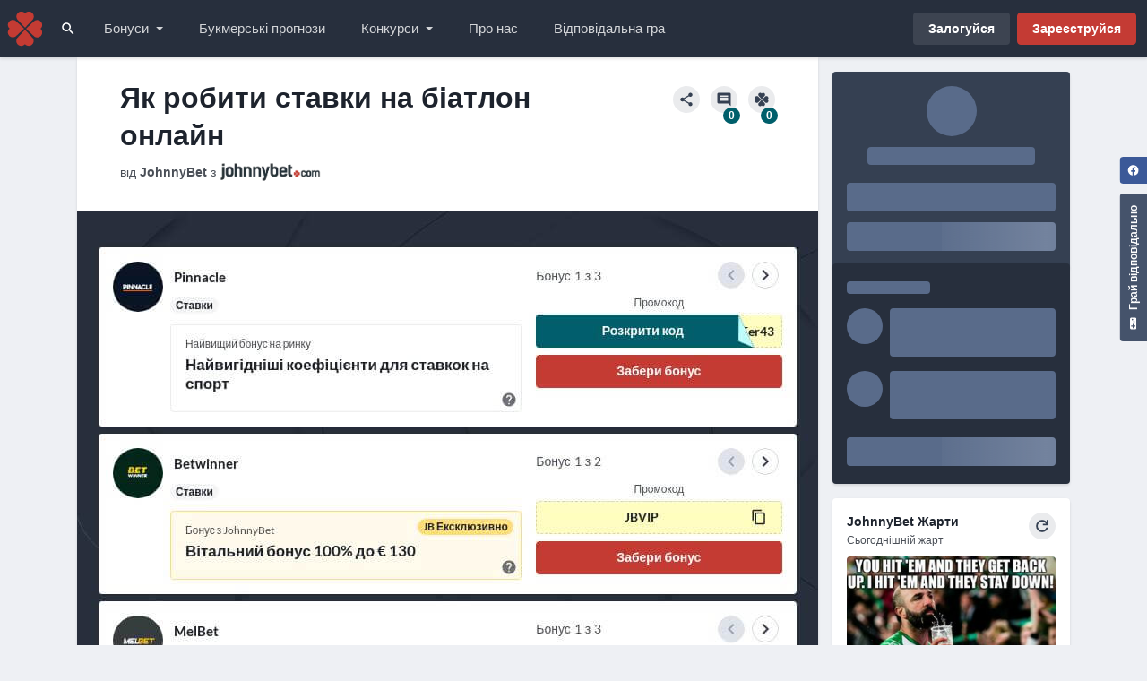

--- FILE ---
content_type: text/html; charset=utf-8
request_url: https://uk.johnnybet.com/jak-robyty-stavky-na-biatlon-onlajn
body_size: 88819
content:
<!DOCTYPE html>
<html lang="uk" class="">
<head>
  
<meta charset="UTF-8">
<title>Як робити ставки на біатлон онлайн: поради та підказки </title>
  <link rel="canonical" href="https://uk.johnnybet.com/jak-robyty-stavky-na-biatlon-onlajn">
<meta http-equiv="X-UA-Compatible" content="IE=edge" />
<meta name="viewport" content="width=device-width, initial-scale=1">
    
<style>
  .d-none{display:none!important}.d-block{display:block!important}.d-flex{display:-webkit-box!important;display:-ms-flexbox!important;display:flex!important}.m-auto{margin:auto!important}.mt-0{margin-top:0!important}.mt-1{margin-top:0.285715rem!important}.mt-2{margin-top:0.57143rem!important}.mt-4{margin-top:1.14286rem!important}.mt-auto{margin-top:auto!important}.mr-1{margin-right:0.285715rem!important}.mr-2{margin-right:0.57143rem!important}.mr-3{margin-right:0.857145rem!important}.mr-n4{margin-right:-1.14286rem!important}.mb-0{margin-bottom:0!important}.mb-1{margin-bottom:0.285715rem!important}.mb-2{margin-bottom:0.57143rem!important}.mb-3{margin-bottom:0.857145rem!important}.mb-4{margin-bottom:1.14286rem!important}.ml-1{margin-left:0.285715rem!important}.ml-2{margin-left:0.57143rem!important}.ml-3{margin-left:0.857145rem!important}.ml-auto{margin-left:auto!important}.ml-n4{margin-left:-1.14286rem!important}.text-left{text-align:left!important}.text-center{text-align:center!important}.font-weight-bold{font-weight:700!important}.font-weight-normal{font-weight:400!important}.font-sm{font-size:12px!important}.font-xs{font-size:10px!important}.flex-column{-webkit-box-orient:vertical!important;-webkit-box-direction:normal!important;-ms-flex-direction:column!important;flex-direction:column!important}.flex-shrink-0{-ms-flex-negative:0!important;flex-shrink:0!important}.flex-wrap{-ms-flex-wrap:wrap!important;flex-wrap:wrap!important}.align-items-center{-webkit-box-align:center!important;-ms-flex-align:center!important;align-items:center!important}.justify-content-center{-webkit-box-pack:center!important;-ms-flex-pack:center!important;justify-content:center!important}.justify-content-space-between{-webkit-box-pack:justify!important;-ms-flex-pack:justify!important;justify-content:space-between!important}.p-relative{position:relative!important}.pt-2{padding-top:0.57143rem!important}.pb-4{padding-bottom:1.14286rem!important}.px-0{padding-right:0!important;padding-left:0!important}.px-1{padding-right:0.285715rem!important;padding-left:0.285715rem!important}.px-4{padding-right:1.14286rem!important;padding-left:1.14286rem!important}.py-1{padding-top:0.285715rem!important;padding-bottom:0.285715rem!important}.py-2{padding-top:0.57143rem!important;padding-bottom:0.57143rem!important}.py-4{padding-top:1.14286rem!important;padding-bottom:1.14286rem!important}.border-top{border-top:1px solid rgba(53,64,82,0.1)!important}.border-top-inverted{border-top:1px solid rgba(255,255,255,0.05)!important}.text-body{color:rgba(29,35,45,0.8)!important}.text-inverted{color:rgba(255,255,255,0.8)!important}.text-muted{color:rgba(29,35,45,0.65)!important}.text-muted-inverted{color:rgba(255,255,255,0.6)!important}.fill-current-color{fill:currentColor!important}.w-100{width:100%!important}.h-100{height:100%!important}.rounded{border-radius:4px!important}.bg-secondary{background-color:#354052!important}.bg-secondary-800{background-color:#272f3d!important}.line-height-xs{line-height:1.05!important}@media (min-width:576px){.d-sm-none{display:none!important}.d-sm-block{display:block!important}.d-sm-flex{display:-webkit-box!important;display:-ms-flexbox!important;display:flex!important}.mt-sm-2{margin-top:0.57143rem!important}.align-items-sm-start{-webkit-box-align:start!important;-ms-flex-align:start!important;align-items:flex-start!important}.justify-content-sm-space-between{-webkit-box-pack:justify!important;-ms-flex-pack:justify!important;justify-content:space-between!important}}@media (min-width:768px){.d-md-block{display:block!important}.px-md-4{padding-right:1.14286rem!important;padding-left:1.14286rem!important}}@media (min-width:992px){.d-lg-none{display:none!important}.d-lg-block{display:block!important}.mt-lg-0{margin-top:0!important}.mb-lg-0{margin-bottom:0!important}.ml-lg-2{margin-left:0.57143rem!important}.ml-lg-3{margin-left:0.857145rem!important}.flex-lg-row{-webkit-box-orient:horizontal!important;-webkit-box-direction:normal!important;-ms-flex-direction:row!important;flex-direction:row!important}}@-webkit-keyframes shimmer{100%{-webkit-transform:translateX(100%);transform:translateX(100%)}}@keyframes shimmer{100%{-webkit-transform:translateX(100%);transform:translateX(100%)}}*,*::before,*::after{-webkit-box-sizing:border-box;box-sizing:border-box}html{height:100%;line-height:1.15;font-family:Helvetica,Arial,-apple-system,BlinkMacSystemFont,'Segoe UI',sans-serif,'Apple Color Emoji','Segoe UI Emoji','Segoe UI Symbol';font-size:14px;-webkit-font-smoothing:antialiased;-webkit-text-size-adjust:100%;-ms-overflow-style:scrollbar}@-ms-viewport{width:device-width}figure,header{display:block}body{margin:0;background-color:#eef0f4;height:100%;text-align:left;line-height:1.5;color:rgba(29,35,45,0.8);font-family:Helvetica,Arial,-apple-system,BlinkMacSystemFont,'Segoe UI',sans-serif,'Apple Color Emoji','Segoe UI Emoji','Segoe UI Symbol';font-size:14px;font-weight:400}h1{margin-top:0;margin-bottom:0.57143rem}small{font-size:85%}figure{margin:0 0 1rem}img{border-style:none;vertical-align:middle}svg{overflow:hidden;vertical-align:middle}button{border-radius:0}input,button,textarea{margin:0;line-height:inherit;font-family:inherit;font-size:inherit}button,input{overflow:visible}button{text-transform:none}button,[type="button"],[type="submit"]{-webkit-appearance:button}button::-moz-focus-inner,[type="button"]::-moz-focus-inner,[type="submit"]::-moz-focus-inner{border-style:none;padding:0}textarea{overflow:auto;resize:vertical}::-webkit-file-upload-button{font:inherit;-webkit-appearance:button}.img-fluid{max-width:100%;height:auto}h1,.h1,.h6{margin-top:0;margin-bottom:0.57143rem;line-height:1.2;color:#1d232d;font-family:Helvetica,Arial,-apple-system,BlinkMacSystemFont,'Segoe UI',sans-serif,'Apple Color Emoji','Segoe UI Emoji','Segoe UI Symbol';font-weight:700}h1,.h1{font-size:calc(23px + 0.75vw);line-height:1.37}@media (min-width:1200px){h1,.h1{font-size:32px}}@media (min-width:576px){h1,.h1{line-height:1.32}}.h6{font-size:14px;line-height:1.49}.r-h3,.r-h4,.r-h5{margin-top:0;margin-bottom:0.57143rem;line-height:1.2;color:#1d232d;font-family:Helvetica,Arial,-apple-system,BlinkMacSystemFont,'Segoe UI',sans-serif,'Apple Color Emoji','Segoe UI Emoji','Segoe UI Symbol';font-weight:700}.r-h3{font-size:calc(17.5px + 0.2916666667vw)}@media (min-width:1200px){.r-h3{font-size:21px}}.r-h4{font-size:17px}.r-h5{font-size:15px}a{background-color:transparent;text-decoration:none;color:#9c2f29}a.text-body{font-weight:700}a.text-muted-inverted{font-weight:700}a .font-sm,a small{font-weight:400}.container{margin-right:auto;margin-left:auto;padding-right:16px;padding-left:16px;width:100%}@media (min-width:992px){.container{max-width:1140px}}@media (min-width:1376px){.container{max-width:1344px}}.row{display:-webkit-box;display:-ms-flexbox;display:flex;-webkit-box-flex:0;-ms-flex:0 1 auto;flex:0 1 auto;-webkit-box-orient:horizontal;-webkit-box-direction:normal;-ms-flex-direction:row;flex-direction:row;-ms-flex-wrap:wrap;flex-wrap:wrap;margin-right:-8px;margin-left:-8px;-webkit-box-sizing:border-box;box-sizing:border-box}@media (max-width:767.98px){.row--no-gutter-only-sm{margin-right:0;margin-left:0}.row--no-gutter-only-sm>[class^="col-"]{padding-right:0;padding-left:0}}.col-xs-12{-webkit-box-sizing:border-box;box-sizing:border-box;-webkit-box-flex:0;-ms-flex-positive:0;flex-grow:0;-ms-flex-negative:0;flex-shrink:0;padding-right:8px;padding-left:8px;-ms-flex-preferred-size:100%;flex-basis:100%;max-width:100%}@media (min-width:576px){.col-sm-4{-webkit-box-sizing:border-box;box-sizing:border-box;-webkit-box-flex:0;-ms-flex-positive:0;flex-grow:0;-ms-flex-negative:0;flex-shrink:0;padding-right:8px;padding-left:8px;-ms-flex-preferred-size:33.3333333333%;flex-basis:33.3333333333%;max-width:33.3333333333%}.col-sm-8{-webkit-box-sizing:border-box;box-sizing:border-box;-webkit-box-flex:0;-ms-flex-positive:0;flex-grow:0;-ms-flex-negative:0;flex-shrink:0;padding-right:8px;padding-left:8px;-ms-flex-preferred-size:66.6666666667%;flex-basis:66.6666666667%;max-width:66.6666666667%}}@media (min-width:768px){.col-md-3{-webkit-box-sizing:border-box;box-sizing:border-box;-webkit-box-flex:0;-ms-flex-positive:0;flex-grow:0;-ms-flex-negative:0;flex-shrink:0;padding-right:8px;padding-left:8px;-ms-flex-preferred-size:25%;flex-basis:25%;max-width:25%}.col-md-9{-webkit-box-sizing:border-box;box-sizing:border-box;-webkit-box-flex:0;-ms-flex-positive:0;flex-grow:0;-ms-flex-negative:0;flex-shrink:0;padding-right:8px;padding-left:8px;-ms-flex-preferred-size:75%;flex-basis:75%;max-width:75%}}@media (min-width:992px){.col-lg-3{-webkit-box-sizing:border-box;box-sizing:border-box;-webkit-box-flex:0;-ms-flex-positive:0;flex-grow:0;-ms-flex-negative:0;flex-shrink:0;padding-right:8px;padding-left:8px;-ms-flex-preferred-size:25%;flex-basis:25%;max-width:25%}.col-lg-5{-webkit-box-sizing:border-box;box-sizing:border-box;-webkit-box-flex:0;-ms-flex-positive:0;flex-grow:0;-ms-flex-negative:0;flex-shrink:0;padding-right:8px;padding-left:8px;-ms-flex-preferred-size:41.6666666667%;flex-basis:41.6666666667%;max-width:41.6666666667%}.col-lg-7{-webkit-box-sizing:border-box;box-sizing:border-box;-webkit-box-flex:0;-ms-flex-positive:0;flex-grow:0;-ms-flex-negative:0;flex-shrink:0;padding-right:8px;padding-left:8px;-ms-flex-preferred-size:58.3333333333%;flex-basis:58.3333333333%;max-width:58.3333333333%}.col-lg-9{-webkit-box-sizing:border-box;box-sizing:border-box;-webkit-box-flex:0;-ms-flex-positive:0;flex-grow:0;-ms-flex-negative:0;flex-shrink:0;padding-right:8px;padding-left:8px;-ms-flex-preferred-size:75%;flex-basis:75%;max-width:75%}}@media (min-width:992px){.play-responsibly-box{position:fixed;top:12.857175rem;right:0;-webkit-transform:rotate(-90deg);-ms-transform:rotate(-90deg);transform:rotate(-90deg);-webkit-transform-origin:bottom right;-ms-transform-origin:bottom right;transform-origin:bottom right;z-index:1029}}.r-dropdown{position:relative;outline:none}.r-dropdown__toggle{white-space:nowrap;fill:currentColor}.r-dropdown__toggle:after{display:inline-block;margin-left:1rem;border-top:4px solid;border-right:4px solid transparent;border-bottom:0;border-left:4px solid transparent;content:''}.r-dropdown__menu{display:none;position:absolute;top:100%;left:0;z-index:1035;margin:0;border-radius:0 0 4px 4px;-webkit-box-shadow:0 3px 3px rgba(0,0,0,0.1);box-shadow:0 3px 3px rgba(0,0,0,0.1);background-clip:padding-box;background-color:#fff;padding:0;min-width:100%;list-style:none;text-align:left;color:rgba(29,35,45,0.8);will-change:transform,opacity}.r-dropdown__item{display:-webkit-inline-box;display:-ms-inline-flexbox;display:inline-flex;-webkit-box-align:center;-ms-flex-align:center;align-items:center;clear:both;border:0;background-color:transparent;padding:0.7142875rem 1.14286rem;width:100%;text-align:inherit;color:rgba(29,35,45,0.8);font-weight:400}@media (min-width:992px){.r-dropdown__item{white-space:nowrap}}.r-dropdown__icon{margin-right:0.57143rem;fill:rgba(29,35,45,0.8)}@media (max-width:991.98px){.r-dropdown--drawer .r-dropdown__toggle:after{margin-left:auto}.r-dropdown--drawer .r-dropdown__menu{position:relative;-webkit-box-shadow:none;box-shadow:none;background-color:transparent}.r-dropdown--drawer .r-dropdown__icon{margin-right:1.14286rem;max-width:1.2857142857rem}}@media (min-width:992px){.r-dropdown--drawer .r-dropdown__menu{display:block;position:fixed;top:64px;left:96px;visibility:hidden;opacity:0;padding:2.28572rem;width:calc(100% - 192px);min-width:832px;border-top:1px solid #fff}}@media (min-width:1376px){.r-dropdown--drawer .r-dropdown__menu{left:244px;width:calc(100% - 488px);max-width:1664px}}@media (min-width:992px){.r-dropdown--drawer .r-dropdown__inner-menu{display:-webkit-box;display:-ms-flexbox;display:flex;-ms-flex-wrap:wrap;flex-wrap:wrap;max-height:332px;gap:1.428575rem 0.4285725rem;overflow-x:hidden;overflow-y:auto}}@media (min-width:992px){.r-dropdown--drawer .r-dropdown__item{position:relative;border-radius:4px;padding:0.857145rem 2.571435rem 0.857145rem 0.857145rem;width:calc(50% - 0.21428625rem);line-height:1.2;white-space:normal;color:#1d232d;font-size:15px;font-weight:700}}@media (min-width:992px){.r-dropdown--drawer .r-dropdown__item:after{height:1.2857142857rem;width:1.2857142857rem;position:absolute;top:50%;right:0.857145rem;-webkit-transform:translateY(-50%);-ms-transform:translateY(-50%);transform:translateY(-50%);opacity:0;background:url("data:image/svg+xml,%3Csvg xmlns='http://www.w3.org/2000/svg' height='24' viewBox='0 0 24 24' width='24'%3E%3Cpath d='M0 0h24v24H0z' fill='none'/%3E%3Cpath d='M12 4l-1.41 1.41L16.17 11H4v2h12.17l-5.58 5.59L12 20l8-8z' fill='rgba(29, 35, 45, 0.8)' /%3E%3C/svg%3E") center center/contain;content:''}}@media (min-width:992px){.r-dropdown--drawer .r-dropdown__icon{margin-right:1.14286rem}}.r-dropdown--drawer .r-dropdown__subheader{display:none}@media (min-width:992px){.r-dropdown--drawer .r-dropdown__subheader{display:block;margin-bottom:1.428575rem}}@media (min-width:992px){.r-dropdown--drawer .r-dropdown__icon{fill:#c43b34}}.r-btn{padding:0.6571445rem 1.14286rem;font-size:14px;display:-webkit-inline-box;display:-ms-inline-flexbox;display:inline-flex;position:relative;-webkit-box-align:center;-ms-flex-align:center;align-items:center;-webkit-box-pack:center;-ms-flex-pack:center;justify-content:center;border:1px solid transparent;border-radius:4px;background-color:#b0bacc;vertical-align:middle;text-align:center;line-height:1.2;color:#1d232d;font-family:Helvetica,Arial,-apple-system,BlinkMacSystemFont,"Segoe UI",sans-serif,"Apple Color Emoji","Segoe UI Emoji","Segoe UI Symbol";font-weight:700}.r-btn svg{fill:currentColor}.r-btn .r-icon--white{fill:#fff}.r-btn--lg{padding:0.914288rem 1.71429rem;font-size:18px}.r-btn--lg.r-btn--fa{height:3.4285714286rem;width:3.4285714286rem}.r-btn--md{padding:0.7142875rem 1.428575rem;font-size:16px}.r-btn--md.r-btn--fa{height:2.8571428571rem;width:2.8571428571rem}.r-btn--sm{padding:0.514287rem 0.857145rem;font-size:12px}.r-btn--sm.r-btn--fa{height:2.1428571429rem;width:2.1428571429rem}.r-btn--block{width:100%}.r-btn--circle{border-radius:50%}.r-btn--fa{height:2.5714285714rem;width:2.5714285714rem;-ms-flex-negative:0;flex-shrink:0;-webkit-box-pack:center;-ms-flex-pack:center;justify-content:center;padding:0;min-width:auto}.r-btn--copy{padding-right:3.8571471429rem}.r-btn--copy .r-btn__icon{position:absolute;right:1.14286rem;overflow:hidden}.r-btn--copy .r-btn__copy-icon{height:100%;color:inherit}.r-btn--copy .r-btn__success-icon{position:absolute;right:50%;bottom:-120%;-webkit-transform:translateX(50%);-ms-transform:translateX(50%);transform:translateX(50%);height:100%}.r-btn:disabled{border-color:#dee3ea!important;background-color:#dee3ea!important;background-image:none!important;color:rgba(53,64,82,0.4)!important}.r-btn--hidden-code{position:relative}.r-btn--hidden-code .r-btn__sticker{position:absolute;top:-1px;left:-1px;z-index:1;background:#005f6b;width:75%;min-width:calc(100% - 48px);height:calc(100% + 2 * 1px);border-top-left-radius:4px;border-bottom-left-radius:4px}.r-btn--hidden-code .r-btn__sticker::after{position:absolute;left:100%;-webkit-transform:skewX(25deg) translateX(-50%);-ms-transform:skewX(25deg) translateX(-50%);transform:skewX(25deg) translateX(-50%);background:url('data:image/svg+xml,%3csvg xmlns="http://www.w3.org/2000/svg" width="13.526" height="36"%3e%3cpath fill="%23bfffff" fill-rule="evenodd" d="M13.526 0 0 28.839 13.491 36z"/%3e%3c/svg%3e') no-repeat center right/contain,#005f6b;width:20px;height:100%;content:''}.r-btn--hidden-code .r-btn__text{-ms-flex-negative:0;flex-shrink:0;z-index:1;margin-right:0.57143rem;color:#fff}.r-btn--hidden-code .r-btn__code{z-index:0;margin:0;padding-right:0;min-width:28px;max-width:48px;height:100%}.r-btn--hidden-code .r-btn__code::after{position:absolute;top:50%;right:0.57143rem;-webkit-transform:translateY(-50%);-ms-transform:translateY(-50%);transform:translateY(-50%);color:inherit;content:'J3B2dFer43'}.r-btn--primary{background:#c43b34;color:#fff;border-style:solid;border-color:#c43b34;border-width:1px}.r-btn--secondary{background:rgba(53,64,82,0.1);color:#354052}.r-btn--secondary.r-btn--inverted{background:rgba(255,255,255,0.1);color:#fff}.r-btn--tertiary{background:transparent;color:rgba(53,64,82,0.8)}.r-btn--tertiary.r-btn--inverted{color:rgba(255,255,255,0.6)}.r-btn--bonus-code{white-space:nowrap;background:#fffdbf;color:#1d232d;border-style:dashed;border-color:rgba(53,64,82,0.2);border-width:1px}.r-btn--bonus-code.r-btn--inverted{background:transparent;color:#fff;border-style:dashed;border-color:rgba(255,255,255,0.2);border-width:1px}.search-trigger-btn{display:-webkit-box;display:-ms-flexbox;display:flex;position:relative;-ms-flex-negative:0;flex-shrink:0;margin-left:auto;width:2.8571428571rem;height:56px;overflow:hidden}@media (min-width:992px){.search-trigger-btn{margin-left:0;height:64px}}.search-trigger-btn:before{position:absolute;top:100%;right:0;left:0;border-radius:50% 50% 0 0;-webkit-box-shadow:none;box-shadow:none;background:#c43b34;height:100%;content:''}.search-trigger-btn .r-icon{position:relative}.card-deck{display:grid;padding:0.57143rem 0;grid-gap:8px;overflow-x:auto;grid-template-columns:8px;grid-auto-flow:column;-ms-scroll-snap-type:x proximity;scroll-snap-type:x proximity}.card-deck:before,.card-deck:after{width:8px;content:''}.card-deck__card{scroll-snap-align:center}.card-deck--tracker-bonus{display:block}.card-deck--tracker-bonus:before,.card-deck--tracker-bonus:after{display:none}.r-form__group{margin-bottom:1.14286rem}.r-form__control{display:block;background-clip:padding-box;background-color:rgba(53,64,82,0.05);padding:0.57143rem 1.14286rem;width:100%;line-height:1.5;color:rgba(29,35,45,0.8);font-family:Helvetica,Arial,-apple-system,BlinkMacSystemFont,"Segoe UI",sans-serif,"Apple Color Emoji","Segoe UI Emoji","Segoe UI Symbol";font-size:14px;-moz-appearance:none;appearance:none;-webkit-appearance:none;border-width:0 0 1px;border-style:solid;border-color:rgba(53,64,82,0.2);border-top-left-radius:4px;border-top-right-radius:4px;border-bottom-right-radius:0;border-bottom-left-radius:0}.r-form__control::-webkit-input-placeholder{opacity:1;color:rgba(53,64,82,0.6)}.r-form__control:-ms-input-placeholder{opacity:1;color:rgba(53,64,82,0.6)}.r-form__control::-ms-input-placeholder{opacity:1;color:rgba(53,64,82,0.6)}@media screen and (device-aspect-ratio:2/3){.r-form__control{font-size:16px}}@media screen and (device-aspect-ratio:40/71){.r-form__control{font-size:16px}}@media screen and (device-aspect-ratio:375/667){.r-form__control{font-size:16px}}@media screen and (device-aspect-ratio:9/16){.r-form__control{font-size:16px}}@media only screen and (-webkit-min-device-pixel-ratio:3){.r-form__control{font-size:16px}}.r-card{border-radius:4px;-webkit-box-shadow:0 2px 3px rgba(0,0,0,0.1),0 0 4px -2px rgba(0,0,0,0.08);box-shadow:0 2px 3px rgba(0,0,0,0.1),0 0 4px -2px rgba(0,0,0,0.08);background:#fff;min-width:0;word-wrap:break-word}.r-card__body{-webkit-box-flex:1;-ms-flex:1 1 auto;flex:1 1 auto;padding:1.14286rem}.r-card--inverted{color:rgba(255,255,255,0.8)}.r-card--inverted .r-card__heading,.r-card--inverted a{color:#fff}.r-card--comments .r-card__form{display:none}.r-card--humor .r-card__img{position:relative;margin-top:0.57143rem;overflow:auto}.r-card--humor .r-card__img:before{position:absolute;top:0;left:0;opacity:0;z-index:0;border-radius:4px;background-color:#000;width:100%;height:100%;content:''}.r-card--humor .r-card__icon{position:absolute;top:-0.57143rem;left:50%;-webkit-transform:translate(-50%,-100%);-ms-transform:translate(-50%,-100%);transform:translate(-50%,-100%);opacity:1!important;z-index:2}.r-card--sticky-banner{background-color:#354052}.r-card--ranking-sections{background-color:#272f3d}.r-tracker-logo{display:-webkit-inline-box;display:-ms-inline-flexbox;display:inline-flex;-ms-flex-negative:0;flex-shrink:0;-webkit-box-align:center;-ms-flex-align:center;align-items:center;-webkit-box-pack:center;-ms-flex-pack:center;justify-content:center;border-radius:50%;overflow:hidden;height:2.8571428571rem;width:2.8571428571rem}.r-tracker-logo--sm{height:2.2857142857rem;width:2.2857142857rem}.r-tracker-logo--md{height:3.4285714286rem;width:3.4285714286rem}@media (min-width:768px){.r-tracker-logo--md{height:3.9942857143rem;width:3.9942857143rem}}.r-list-group{display:-webkit-box;display:-ms-flexbox;display:flex;-webkit-box-orient:vertical;-webkit-box-direction:normal;-ms-flex-direction:column;flex-direction:column;margin:0;padding:0;list-style:none}.r-list-group__item{display:-webkit-box;display:-ms-flexbox;display:flex;position:relative;-webkit-box-orient:vertical;-webkit-box-direction:normal;-ms-flex-direction:column;flex-direction:column;text-align:left;line-height:1.5;word-break:break-word}.r-list-group__item--inline{-webkit-box-orient:unset;-webkit-box-direction:unset;-ms-flex-direction:unset;flex-direction:unset}.r-list-group--card .r-list-group__item{padding:1.14286rem}.r-list-group--accent .r-list-group__item:nth-child(odd){background-color:rgba(53,64,82,0.05)}.r-list-group--accent.r-list-group--inverted .r-list-group__item:nth-child(odd){background-color:rgba(255,255,255,0.05)}.r-bonus-box{position:relative;float:left;border-radius:4px;padding:0.57143rem 0.57143rem 1.14286rem 1.14286rem;width:100%;border:1px solid rgba(53,64,82,0.1)}.r-bonus-box:after{display:table;clear:both;content:''}.r-bonus-box__badges{display:-webkit-box;display:-ms-flexbox;display:flex;-ms-flex-wrap:wrap;flex-wrap:wrap;-webkit-box-pack:end;-ms-flex-pack:end;justify-content:flex-end;float:right}.r-bonus-box__badges .r-badge{margin-bottom:0.285715rem;margin-left:0.285715rem}.r-bonus-box__subheading{display:block;float:left;margin-top:0.285715rem;color:rgba(29,35,45,0.8)}.r-bonus-box__heading{float:left;margin-top:0.285715rem;padding-right:0.57143rem;width:100%}.r-bonus-box__text{display:inline;margin-bottom:0;white-space:normal}.r-bonus-box__tooltip{display:-webkit-box;display:-ms-flexbox;display:flex;position:absolute;right:0.285715rem;bottom:0.285715rem}.r-bonus-box--exclusive{background-color:rgba(255,222,120,0.15);border:1px solid #ffde78}.r-bonus-box--with-tooltip{padding-bottom:1.428575rem}.r-badge{display:-webkit-inline-box;display:-ms-inline-flexbox;display:inline-flex;position:relative;-webkit-box-align:center;-ms-flex-align:center;align-items:center;border-radius:12px;background-color:rgba(53,64,82,0.05);padding:0.1428575rem 0.57143rem;line-height:1.5;white-space:nowrap;color:#1d232d;font-size:14px;font-weight:700}.r-badge--sm{padding:0 0.4285725rem;font-size:12px}.r-badge--primary{background-color:#c43b34;color:#fff}.r-badge--exclusive{background-color:#ffde78;color:#1d232d}.r-badge--accent{background-color:#005f6b;color:#fff}.r-loader{border-radius:4px;background:#dee3ea}.r-loader--shimmer{position:relative;overflow:hidden}.r-loader--shimmer::after{position:absolute;top:0;right:0;bottom:0;left:0;-webkit-transform:translateX(-100%);-ms-transform:translateX(-100%);transform:translateX(-100%);-webkit-animation:shimmer 1s infinite;animation:shimmer 1s infinite;background-image:-webkit-gradient(linear,left top,right top,from(rgba(255,255,255,0.05)),color-stop(rgba(255,255,255,0.4)),to(rgba(255,255,255,0.05)));background-image:linear-gradient(90deg,rgba(255,255,255,0.05),rgba(255,255,255,0.4),rgba(255,255,255,0.05));content:'';will-change:transform}.r-loader--circle{-ms-flex-negative:0;flex-shrink:0;margin-bottom:8px;height:2.8571428571rem;width:2.8571428571rem;border-radius:50%}.r-loader--circle.r-loader--lg{height:4rem;width:4rem}.r-loader--line{margin:4px 0;width:60%;color:transparent;height:1rem}.r-loader--line.r-loader--sm{width:40%}.r-loader--line.r-loader--md{width:80%;height:1.4285714286rem}.r-loader--line.r-loader--lg{width:100%}.r-loader--box{margin:8px 0;width:100%;height:5.1428571429rem}.r-loader--box.r-loader--sm{height:3.8571428571rem}.r-loader--dark{background:#596b8a}.r-loader--dark.r-loader--shimmer::after{background-image:-webkit-gradient(linear,left top,right top,from(rgba(176,186,204,0.05)),color-stop(rgba(176,186,204,0.3)),to(rgba(176,186,204,0.05)));background-image:linear-gradient(90deg,rgba(176,186,204,0.05),rgba(176,186,204,0.3),rgba(176,186,204,0.05))}.r-icon{-ms-flex-negative:0;flex-shrink:0;fill:#1d232d;height:1.7142857143rem;width:1.7142857143rem}.r-icon--sm{height:1.2857142857rem;width:1.2857142857rem}.r-icon--lg{height:3.4285714286rem;width:3.4285714286rem}.r-icon--white{fill:#fff}.r-icon--muted{fill:rgba(29,35,45,0.65)}.r-icon--primary{fill:#c43b34}@media (min-width:576px){.r-card--tracker-bonus{display:-webkit-box;display:-ms-flexbox;display:flex}}@media (min-width:576px){.r-card--tracker-bonus .jb-lite-tabs-controls{margin-top:-0.57143rem}}@media (min-width:992px){.r-card--tracker-bonus .jb-lite-tabs-controls{width:calc(40% - 20px)}}@media (min-width:992px){.r-card--tracker-bonus{-webkit-box-orient:vertical;-webkit-box-direction:normal;-ms-flex-direction:column;flex-direction:column}}@media (min-width:576px){.r-card--tracker-bonus .r-card__content{padding-left:4.57144rem}}@media (min-width:992px){.r-card--tracker-bonus .r-card__content{margin-top:-1.371432rem}}.r-card--tracker-bonus .r-card__body{position:relative}@media (min-width:576px){.r-card--tracker-bonus .r-card__body{min-width:0}}@media (min-width:992px){.r-card--tracker-bonus .r-card__body{display:-webkit-box;display:-ms-flexbox;display:flex;-webkit-box-orient:vertical;-webkit-box-direction:normal;-ms-flex-direction:column;flex-direction:column}}.r-card--tracker-bonus .r-card__terms-container{margin-left:-1.14286rem;margin-right:-1.14286rem}@media (min-width:576px){.r-card--tracker-bonus .r-card__terms-container{margin-left:-5.7143rem}}.r-btn--play-responsibly{-webkit-transform:translateY(calc(0.914288rem - 0.514287rem));-ms-transform:translateY(calc(0.914288rem - 0.514287rem));transform:translateY(calc(0.914288rem - 0.514287rem));border-radius:4px 4px 0 0;padding-bottom:0.914288rem;width:auto;background:#45536b;color:#fff}.navbar{position:fixed;top:0;left:0;z-index:1031;width:100%}.navbar__brand{height:56px;width:56px;-ms-flex-negative:0;flex-shrink:0}@media (min-width:1376px){.navbar__brand{display:-webkit-box;display:-ms-flexbox;display:flex;-webkit-box-align:center;-ms-flex-align:center;align-items:center;margin:0 1.71429rem;width:11.1428571429rem}}@media (min-width:992px){.navbar__brand{height:64px}}.navbar__logo{display:none}@media (min-width:1376px){.navbar__logo{display:block;max-width:100%;height:auto}}.navbar__drawer{position:fixed;top:0;right:0;visibility:hidden;z-index:1030;background-color:transparent;width:100%;height:100%}@media (min-width:992px){.navbar__drawer{visibility:visible;overflow:visible}}.navbar__drawer-inner{position:absolute;top:0;right:0;-webkit-transform:translateX(100%);-ms-transform:translateX(100%);transform:translateX(100%);z-index:1030;background-color:#eef0f4;width:80%;max-width:400px;height:100%;overflow:auto;-webkit-overflow-scrolling:touch}@media (min-width:992px){.navbar__drawer-inner{display:-webkit-box;display:-ms-flexbox;display:flex;-webkit-transform:none;-ms-transform:none;transform:none;background-color:transparent;position:initial;margin-right:auto;max-width:none;width:auto;overflow:hidden}}.navbar{display:-webkit-box;display:-ms-flexbox;display:flex;-webkit-box-shadow:0 2px 3px rgba(0,0,0,0.1),0 0 4px -2px rgba(0,0,0,0.08);box-shadow:0 2px 3px rgba(0,0,0,0.1),0 0 4px -2px rgba(0,0,0,0.08);background-color:#272f3d;height:56px}@media (min-width:992px){.navbar{height:64px}}@media (min-width:992px){.navbar__drawer{display:block;position:relative;margin-right:auto;width:auto;min-width:0}}.navbar__brand{background:url(https://static.johnnybet.com/assets_v2/logo-mobile-09257f6add0148d3a74496266927fcd5a5b57d1a76a49b24e0d3a3f1227120ea-40x40.svg) no-repeat center center/auto}@media (min-width:1376px){.navbar__brand{background-image:none!important}}@media (min-width:992px){.navbar__nav{display:-webkit-box;display:-ms-flexbox;display:flex}}.navbar__nav--right{display:-webkit-box;display:-ms-flexbox;display:flex;-webkit-box-align:center;-ms-flex-align:center;align-items:center}.navbar__item{position:relative}@media (min-width:992px){.navbar__item{display:-webkit-box;display:-ms-flexbox;display:flex}}@media (min-width:992px){.navbar__item.r-dropdown .navbar__link-btn{padding-right:2.28572rem}}@media (min-width:1376px){.navbar__item.r-dropdown .navbar__link-btn{padding-right:2.571435rem}}.navbar__item.navbar__item--right{display:-webkit-box;display:-ms-flexbox;display:flex;position:relative;-ms-flex-negative:0;flex-shrink:0;-webkit-box-align:center;-ms-flex-align:center;align-items:center;-webkit-box-pack:center;-ms-flex-pack:center;justify-content:center;-ms-flex-item-align:center;align-self:center;border-radius:50%;height:40px;width:40px}@media (min-width:576px){.navbar__item.navbar__item--right{margin:0 0.285715rem}}@media (min-width:992px){.navbar__item.navbar__item--right::after{display:none}}.navbar__link{display:-webkit-box;display:-ms-flexbox;display:flex;-webkit-box-align:center;-ms-flex-align:center;align-items:center;margin:0.285715rem;border-radius:4px;padding:0.7142875rem 0.857145rem;color:#354052}.navbar__link:after{position:absolute;right:1.428575rem}@media (min-width:992px){.navbar__link{margin:0;white-space:nowrap;font-size:15px;font-weight:400;border-radius:4px}}.navbar__link-btn{width:100%}@media (min-width:992px){.navbar__link-btn{border-radius:4px;width:auto}}@media (max-width:991.98px){.navbar__buttons{position:-webkit-sticky;position:sticky;bottom:0;z-index:1035;background:-webkit-gradient(linear,left top,left bottom,from(rgba(238,240,244,0)),color-stop(25%,#eef0f4));background:linear-gradient(to bottom,rgba(238,240,244,0),#eef0f4 25%)}}@media (min-width:992px){.navbar__link{padding:1.0000025rem 0.285715rem;color:rgba(255,255,255,0.8)}}@media (min-width:1376px){.navbar__link{padding-right:0.4285725rem;padding-left:0.4285725rem}.navbar__link:after{right:1.71429rem}}@media (min-width:992px){.navbar__link-btn{background:rgba(191,255,255,0);padding:0.57143rem 1.14286rem}}@media (min-width:1376px){.navbar__link-btn{padding-right:1.428575rem;padding-left:1.428575rem}}.navbar__header{display:-webkit-box;display:-ms-flexbox;display:flex;position:relative;-webkit-box-orient:vertical;-webkit-box-direction:normal;-ms-flex-direction:column;flex-direction:column;-webkit-box-pack:end;-ms-flex-pack:end;justify-content:flex-end;padding:2.000005rem 1.14286rem;height:12rem;min-height:12rem}@media (min-width:992px){.navbar__header{height:auto}}@media (max-width:991.98px){.navbar__header:not(.navbar__header--logged){background:url(https://static.johnnybet.com/assets_v2/navbar-header-guest-27811e178630e0fcdb6f6bd2e8451a1d7098b3e2023fec7e0e937fb1c18be08c-304x167.svg) no-repeat bottom center/cover}}.navbar__app-name{text-overflow:ellipsis;overflow:hidden;width:100%}.navbar__controls{display:none}@media (min-width:992px){.navbar__controls{display:block;position:absolute;top:0;right:0;bottom:0;left:0;overflow:hidden}}@media (min-width:992px){.navbar__control{position:absolute;top:0;bottom:0;z-index:1;-webkit-box-shadow:0 0 8px 8px #272f3d;box-shadow:0 0 8px 8px #272f3d;background:#272f3d;width:48px}}@media (min-width:992px){.navbar__control--left{left:0}.navbar__control--left .r-btn__icon{-webkit-transform:rotate(180deg);-ms-transform:rotate(180deg);transform:rotate(180deg)}}@media (min-width:992px){.navbar__control--right{right:0}}.scrollbar{scrollbar-color:rgba(53,64,82,0.1) transparent}.scrollbar::-webkit-scrollbar{width:1.1428571429rem;height:1.1428571429rem}.scrollbar::-webkit-scrollbar-track{margin:0.285715rem;background-color:transparent}.scrollbar::-webkit-scrollbar-thumb{border:4px solid transparent;border-radius:8px;background-clip:padding-box;background-color:rgba(53,64,82,0.1)}.breadcrumb{display:-webkit-box;display:-ms-flexbox;display:flex;-webkit-box-align:center;-ms-flex-align:center;align-items:center;overflow:auto;white-space:nowrap}.jb-lite-tabs-arrows{display:-webkit-box;display:-ms-flexbox;display:flex;-webkit-column-gap:0.57143rem;column-gap:0.57143rem}.jb-lite-tabs-counter{display:-webkit-box;display:-ms-flexbox;display:flex;-webkit-column-gap:0.285715rem;column-gap:0.285715rem}.jb-lite-tabs-controls{display:-webkit-box;display:-ms-flexbox;display:flex;-ms-flex-wrap:wrap;flex-wrap:wrap;-webkit-box-align:center;-ms-flex-align:center;align-items:center;-webkit-box-pack:justify;-ms-flex-pack:justify;justify-content:space-between}body{direction:ltr}@keyframes shimmer{100%{-webkit-transform:translateX(100%);transform:translateX(100%)}}.r-btn--sign-trigger{white-space:nowrap}@media (max-width:575.98px){.r-btn--sign-trigger:not(.r-btn--with-text){padding:0;height:2.5714285714rem;width:2.5714285714rem}}.form--search{position:fixed;top:56px;left:0;-webkit-transform:scaleY(0);-ms-transform:scaleY(0);transform:scaleY(0);-webkit-transform-origin:0 0;-ms-transform-origin:0 0;transform-origin:0 0;z-index:1031;-webkit-box-shadow:0 4px 5px 0 rgba(0,0,0,0.1);box-shadow:0 4px 5px 0 rgba(0,0,0,0.1);width:100%;border-bottom-right-radius:4px;border-bottom-left-radius:4px}@media (min-width:992px){.form--search{top:64px}}@media (min-width:1376px){.form--search{right:14.5714371429rem;left:14.5714371429rem;width:auto}}.form--search .r-form__control{border:0;background-color:#c43b34;padding:1.14286rem;color:#fff;font-size:16px;border-top-left-radius:0;border-top-right-radius:0}.form--search .r-form__control::-webkit-input-placeholder{color:rgba(255,255,255,0.7)}.form--search .r-form__control:-ms-input-placeholder{color:rgba(255,255,255,0.7)}.form--search .r-form__control::-ms-input-placeholder{color:rgba(255,255,255,0.7)}.search-form__btn{position:absolute;top:50%;right:0.285715rem;-webkit-transform:translateY(-50%);-ms-transform:translateY(-50%);transform:translateY(-50%)}.search-form__dots{position:absolute;top:50%;right:0.285715rem;-webkit-transform:translateY(-50%);-ms-transform:translateY(-50%);transform:translateY(-50%);visibility:hidden;opacity:0;height:3.4285714286rem;width:3.4285714286rem}.search-form__dots .dots__dot:nth-child(2){-webkit-animation-delay:.2s;animation-delay:.2s}.search-form__dots .dots__dot:last-child{-webkit-animation-delay:.4s;animation-delay:.4s}.dots{display:-webkit-box;display:-ms-flexbox;display:flex;-webkit-box-align:center;-ms-flex-align:center;align-items:center;-webkit-box-pack:center;-ms-flex-pack:center;justify-content:center}.dots__dot{opacity:0.12;margin:0.4285725rem;border-radius:50%;background:#fff;width:0.8rem;height:0.8rem}.dots--sm .dots__dot{margin:0.171429rem;width:0.4rem;height:0.4rem}.social-buttons{display:block;position:fixed;top:170px;right:0;left:auto;z-index:1029;width:auto;text-align:right}@media only screen and (max-width:991px){.social-buttons{display:none}}.social-buttons .social-button{-webkit-transform:translateX(calc(0.914288rem - 0.514287rem));-ms-transform:translateX(calc(0.914288rem - 0.514287rem));transform:translateX(calc(0.914288rem - 0.514287rem));margin:5px 0 5px auto;border-radius:4px 0 0 4px;background-color:#fff;padding:0 0.914288rem 0 0.514287rem;width:auto;text-align:center}.social-buttons .social-button--facebook{background-color:#3b5998;color:#fff}textarea{height:53px;min-height:53px!important;max-height:auto!important;resize:none}body{padding-top:56px;height:100%!important}@media (min-width:992px){body{padding-top:64px}}body.submenu{padding-top:56px}@media (min-width:992px){body.submenu{padding-top:96px}}.articles-show__wrapper{position:relative}.articles-show__article{background-color:#fff;padding:1.71429rem 0 0;border-bottom-right-radius:4px;border-bottom-left-radius:4px;-webkit-box-shadow:0 2px 3px rgba(0,0,0,0.1),0 0 4px -2px rgba(0,0,0,0.08);box-shadow:0 2px 3px rgba(0,0,0,0.1),0 0 4px -2px rgba(0,0,0,0.08)}.articles-show__banner-content{position:relative}.articles-show__banner--partners-bonus{background:#272f3d url(https://static.johnnybet.com/assets_v2/articles/top-banner-bg-0fe3cd10627c5da4053fb61654137abff4b30f7c389a54ac426675f99234d915-826x728.svg) center top/100% auto no-repeat;padding:1.14286rem 0.57143rem}@media (min-width:576px){.articles-show__banner--partners-bonus{padding-right:1.14286rem;padding-left:1.14286rem}}@media (min-width:992px){.articles-show__banner--partners-bonus{padding:2.28572rem 1.71429rem}}.articles-show__header{padding:0 1.14286rem 2.28572rem}@media (min-width:768px){.articles-show__header{padding-right:1.71429rem;padding-left:1.71429rem}}@media (min-width:992px){.articles-show__header{padding-right:3.42858rem;padding-left:3.42858rem}}.articles-show__header .articles-show__logo{-o-object-fit:contain;object-fit:contain}.articles-show__social{display:-webkit-box;display:-ms-flexbox;display:flex;margin-top:0.57143rem}@media (min-width:576px){.articles-show__social{-webkit-box-pack:end;-ms-flex-pack:end;justify-content:flex-end}}.articles-show__social .ae-inline .r-badge{position:absolute;top:50%;right:-4px;-webkit-transform:translateY(50%);-ms-transform:translateY(50%);transform:translateY(50%)}#article-top-content-container{margin-bottom:2.000005rem;overflow:hidden}#article-top-content-container .dynamic-data{position:relative;z-index:1}#article-top-content-container{overflow:hidden;position:relative}.articles-show__banner-img img{width:100%;max-width:100%;height:auto}.articles-show__banner-img--obstructed{position:absolute;top:0;width:100%;height:100%}.articles-show__banner-img--obstructed img{-o-object-fit:cover;object-fit:cover;-o-object-position:top;object-position:top}.sidebar--article{padding:0 16px}@media (min-width:768px){.sidebar--article{padding:0;height:100%}}.sidebar--article .sidebar__widget{margin-top:1.71429rem}@media (min-width:768px){.sidebar--article .sidebar__widget{margin-top:1.14286rem}}.sidebar--article .sidebar__widget--sticky{position:-webkit-sticky;position:sticky;top:72px;z-index:4;margin-top:16px}@media (min-width:992px){.sidebar--article .sidebar__widget--sticky{top:80px}}.sidebar--article .sidebar__widget--subsidiary{margin-top:-6px}

</style>


      <script>(function() {window.styleloadamount=1})()</script>
      <link rel="preload" href="https://static.johnnybet.com/assets_v2/application_article-91f7be80ad7c36675a9c109d11d65e36588acec6fe244cd4aee7dc814bf69c74.css" as="style" onload="
        this.rel='stylesheet';
        window.styleload_0 = true;
      ">
      <noscript>
        <script>(function() {window.styleloadamount=1})()</script>
      <link rel="stylesheet" media="all" href="https://static.johnnybet.com/assets_v2/application_article-91f7be80ad7c36675a9c109d11d65e36588acec6fe244cd4aee7dc814bf69c74.css" onload="
        window.styleload_0 = true;
      ">
      </noscript>

<script>
  if (typeof Object.assign != 'function') {
    // Must be writable: true, enumerable: false, configurable: true
    Object.defineProperty(Object, "assign", {
      value: function assign(target, varArgs) { // .length of function is 2
        'use strict';
        if (target == null) { // TypeError if undefined or null
          throw new TypeError('Cannot convert undefined or null to object');
        }

        var to = Object(target);

        for (var index = 1; index < arguments.length; index++) {
          var nextSource = arguments[index];

          if (nextSource != null) { // Skip over if undefined or null
            for (var nextKey in nextSource) {
              // Avoid bugs when hasOwnProperty is shadowed
              if (Object.prototype.hasOwnProperty.call(nextSource, nextKey)) {
                to[nextKey] = nextSource[nextKey];
              }
            }
          }
        }
        return to;
      },
      writable: true,
      configurable: true
    });
  }

  if (!String.prototype.startsWith) {
    Object.defineProperty(String.prototype, 'startsWith', {
      value: function (search, rawPos) {
        var pos = rawPos > 0 ? rawPos | 0 : 0;
        return this.substring(pos, pos + search.length) === search;
      }
    });
  }

  /*! loadCSS: load a CSS file asynchronously. [c]2016 @scottjehl, Filament Group, Inc. Licensed MIT */
  (function (w) {
    "use strict";
    /* exported loadCSS */
    var loadCSS = function (href, before, media) {
      // Arguments explained:
      // `href` [REQUIRED] is the URL for your CSS file.
      // `before` [OPTIONAL] is the element the script should use as a reference for injecting our stylesheet <link> before
      // By default, loadCSS attempts to inject the link after the last stylesheet or script in the DOM. However, you might desire a more specific location in your document.
      // `media` [OPTIONAL] is the media type or query of the stylesheet. By default it will be 'all'
      var doc = w.document;
      var ss = doc.createElement("link");
      var ref;
      if (before) {
        ref = before;
      } else {
        var refs = (doc.body || doc.getElementsByTagName("head")[0]).childNodes;
        ref = refs[refs.length - 1];
      }

      var sheets = doc.styleSheets;
      ss.rel = "stylesheet";
      ss.href = href;
      // temporarily set media to something inapplicable to ensure it'll fetch without blocking render
      ss.media = "only x";
      ss.onload = function () {
        if (before.hasAttribute('onload')) {
          before.onload();
          before.removeAttribute('onload');
        }
      };

      // wait until body is defined before injecting link. This ensures a non-blocking load in IE11.
      function ready(cb) {
        if (doc.body) {
          return cb();
        }
        setTimeout(function () {
          ready(cb);
        });
      }

      // Inject link
      // Note: the ternary preserves the existing behavior of "before" argument, but we could choose to change the argument to "after" in a later release and standardize on ref.nextSibling for all refs
      // Note: `insertBefore` is used instead of `appendChild`, for safety re: http://www.paulirish.com/2011/surefire-dom-element-insertion/
      ready(function () {
        setTimeout(function () {
          ref.parentNode.insertBefore(ss, (before ? ref : ref.nextSibling));
        }, 1)
      });
      // A method (exposed on return object for external use) that mimics onload by polling until document.styleSheets until it includes the new sheet.
      var onloadcssdefined = function (cb) {
        var resolvedHref = ss.href;
        var i = sheets.length;
        while (i--) {
          if (sheets[i].href === resolvedHref) {
            return cb();
          }
        }
        setTimeout(function () {
          onloadcssdefined(cb);
        });
      };

      function loadCB() {
        if (ss.addEventListener) {
          ss.removeEventListener("load", loadCB);
        }
        ss.media = media || "all";
      }

      // once loaded, set link's media back to `all` so that the stylesheet applies once it loads
      if (ss.addEventListener) {
        ss.addEventListener("load", loadCB);
      }
      ss.onloadcssdefined = onloadcssdefined;
      onloadcssdefined(loadCB);
      return ss;
    };
    // commonjs
    if (typeof exports !== "undefined") {
      exports.loadCSS = loadCSS;
    } else {
      w.loadCSS = loadCSS;
    }
  }(typeof global !== "undefined" ? global : this));


  /* CSS rel=preload polyfill (from src/cssrelpreload.js) */
  /* CSS rel=preload polyfill. Depends on loadCSS function */
  (function (w) {
    // rel=preload support test
    if (!w.loadCSS) {
      return;
    }
    var rp = loadCSS.relpreload = {};
    rp.support = function () {
      try {
        return w.document.createElement("link").relList.supports("preload");
      } catch (e) {
      }
    };

    // loop preload links and fetch using loadCSS
    rp.poly = function () {
      var links = w.document.getElementsByTagName("link");
      for (var i = 0; i < links.length; i++) {
        var link = links[i];
        if (link.rel === "preload" && link.getAttribute("as") === "style") {
          w.loadCSS(link.href, link);
          link.rel = null;
        }
      }
    };

    // if link[rel=preload] is not supported, we must fetch the CSS manually using loadCSS
    if (!rp.support()) {
      rp.poly();
      var run = w.setInterval(rp.poly, 300);
      if (w.addEventListener) {
        w.addEventListener("load", function () {
          w.clearInterval(run);
        })
      }
    }
  }(this));

  (function () {
    var checkLoadCssStatus = setInterval(function () {
      if (window.css_loaded === true) {
        window.dispatchEvent(new Event('load_css'));
        clearInterval(checkLoadCssStatus)
      }
    }, 20);
  })(this);

  (function () {
    var triesAmount = 2000,
    intervalID = 0;
    intervalID = setInterval(function () {
      triesAmount = triesAmount - 1;
      if (triesAmount <= 0) {
        clearInterval(intervalID);
        console.warn('css error.');
        window.css_loaded = false;
      }
      var stylesheetsAmount = typeof window.styleloadamount === 'undefined' ? undefined : parseInt(window.styleloadamount);
      var loadedCssArr = new Array(stylesheetsAmount).fill(undefined);
      for (var i = 0; i < stylesheetsAmount; i++) {
        loadedCssArr[i] = window['styleload_' + i];
      }
      var isCssLoaded = !loadedCssArr.includes(undefined);
      if (isCssLoaded) {
        window.css_loaded = true;
        clearInterval(intervalID);
      }
    }, 50);
  })();

  window.onLoadCss = function (func) {
    if (window.css_loaded === true) {
      func();
    } else {
      window.addEventListener('load_css', func, false);
    }
  };
</script>

<script type="text/javascript">
  var MobileFirstBreakpoints = {
    sm: 576,
    md: 768,
    lg: 992,
    xl: 1200,

    isAboveSm: function () {
      return this.isAboveBreakpoint(this.sm);
    },

    isAboveMd: function () {
      return this.isAboveBreakpoint(this.md);
    },

    isAboveLg: function () {
      return this.isAboveBreakpoint(this.lg);
    },

    isAboveXl: function () {
      return this.isAboveBreakpoint(this.xl);
    },

    isAboveBreakpoint: function (breakpoint) {
      return window.matchMedia('(min-width: ' + breakpoint + 'px)').matches;
    }
  };

  var $H = {
    addClass: function (el, classNames) {
      if (el === null) { return null }
      if (el.classList) {
        classNames.split(' ').forEach(function (className) {
          el.classList.add(className);
        });
      } else {
        el.className += ' ' + classNames;
      }
    },

    hasClass: function (el, className) {
      if (el === null) { return null }
      if (el.classList) {
        return el.classList.contains(className);
      } else {
        return new RegExp('(^| )' + className + '( |$)', 'gi').test(el.className);
      }
    },

    removeClass: function (el, classNames) {
      if (el === null) { return null }
      if (el.classList) {
        classNames.split(' ').forEach(function (className) {
          el.classList.remove(className);
        });
      } else {
        el.className = el.className.replace(
          new RegExp('(^|\\b)' + classNames.split(' ').join('|') + '(\\b|$)', 'gi'), ' '
        );
      }
    },

    createElement: function (tagName, attributes) {
      var el = document.createElement(tagName);

      for (var key in attributes) {
        if (attributes.hasOwnProperty(key)) {
          el.setAttribute(key, attributes[key]);
        }
      }
      return el;
    },

    width: function (el) {
      var width = el.offsetWidth,
          style = getComputedStyle(el);
      width += parseInt(style.marginLeft)  + parseInt(style.marginRight);
      return width;
    },

    isVisible: function (el) {
      return el.offsetWidth > 0 && el.offsetHeight > 0;
    },

    closest: function (el, selector) {
      if (el.matches(selector)) {
        return el;
      }
      if (el.parentNode.nodeName != 'BODY') {
        return el.parentNode && $H.closest(el.parentNode, selector);
      }
      return null;
    },

    each: function (array, callback) {
      for (var i = 0, length = array.length; i < length; i++) {
        callback(array[i])
      }
    }
  };

  var CollapsableMenu = function (settings) {
    Object.assign(this, {
      containerId: 'collapsable-menu',
      collapsableClass: 'js-collapsable-list',
      appendExpanderClass: '',
      expanderSelector: '.r-dropdown--expander',
      expanderClassInner: 'navbar__link navbar__link--bottom',
      expanderClass: 'r-dropdown r-dropdown--right r-dropdown--expander',
      dropdownMenuClass: 'r-dropdown__menu',
    }, settings);

    this.collapsableSelector = '#' + this.containerId + ' .' + this.collapsableClass;

    this.expander = function () {
      return document.querySelector(this.collapsableSelector + ' ' + this.expanderSelector);
    };

    this.appendExpander = function () {
      if (this.expander() === null) {
        var expander = $H.createElement('div', { class: this.expanderClass});
        var expanderInner = expander.appendChild($H.createElement('div', { class: this.expanderClassInner}));

        expanderInner.insertAdjacentHTML('afterbegin', '<svg xmlns=\"http://www.w3.org/2000/svg\" height=\"24\" viewBox=\"0 0 24 24\" width=\"24\" class=\"r-dropdown__toggle\"><path d=\"M0 0h24v24H0z\" fill=\"none\"><\/path><path d=\"M6 10c-1.1 0-2 .9-2 2s.9 2 2 2 2-.9 2-2-.9-2-2-2zm12 0c-1.1 0-2 .9-2 2s.9 2 2 2 2-.9 2-2-.9-2-2-2zm-6 0c-1.1 0-2 .9-2 2s.9 2 2 2 2-.9 2-2-.9-2-2-2z\"><\/path><\/svg>');
        expander.appendChild($H.createElement('div', { class: this.dropdownMenuClass }));

        if(this.appendExpanderClass.length === 0) {
          document.querySelector(this.collapsableSelector).appendChild(expander);
        } else {
          document.querySelector(this.appendExpanderClass).appendChild(expander);
        }
      }
    };

    this.addToExpander = function (item) {
      var newItem, expander = this.expander();

      if (expander === null) {
        this.appendExpander(settings);
        expander = this.expander();
      }

      newItem = item.cloneNode(true);
      $H.removeClass(newItem, 'navbar__item collapse');
      var newLink = newItem.querySelector('.navbar__link');
      var newIcon = newItem.querySelector('.r-icon');
      if (newLink && newIcon) {
        newLink.classList.remove('navbar__link', 'navbar__link--accent');
        newLink.classList.add('r-dropdown__item')
        newIcon.classList.remove('d-lg-none');
      }
      newItem.style.display = '';

      expander.querySelector('.r-dropdown__menu').prepend(newItem);
    };


    this.resetExpander = function () {
      var expander = this.expander(), itemsToShow;
      if (expander !== null) {
        expander.remove();

        itemsToShow = document.querySelectorAll(this.collapsableSelector + ' .collapse');

        for (var i = 0, len = itemsToShow.length; i < len; i += 1) {
          itemsToShow[i].style.display = '';
        }
      }
    };

    this.maxWidthForMenu = function () {
      var nav = document.getElementById(this.containerId),
        maxWidthForMenu;

      if (nav === null) {
        return 0;
      }
      maxWidthForMenu = nav.offsetWidth;

      for (var i = 0, len = nav.children.length; i < len; i++) {
        if (!$H.hasClass(nav.children[i], this.collapsableClass)) {
          maxWidthForMenu -= $H.width(nav.children[i]);
        }
      }

      return maxWidthForMenu;
    };

    this.collapse = function () {

      var maxWidthForMenu = this.maxWidthForMenu(),
        item, toCollapseItems;

      this.resetExpander();
      toCollapseItems = document.querySelectorAll(this.collapsableSelector + ' .collapse');

      for (var len = toCollapseItems.length, i = len - 1; i >= 0; i--) {
        item = toCollapseItems[i];
        if ((maxWidthForMenu - $H.width(document.querySelector(this.collapsableSelector))) < 0 ) {
          item.style.display = 'none';
          this.addToExpander(item);
        }
      }
    };
  };

  var CriticalNavigation = {
    MenuSelector: {
      sectionCssSelector   : '',
      sectionActiveClass   : '',
      subSectionCssSelector: '',
      subSectionActiveClass: '',
      resetSectionClasses  : '',
      dropdownClass        : '',

      resetMenu: function () {
        $H.each(document.querySelectorAll(this.sectionCssSelector), function (item) {
          $H.removeClass(item, this.resetSectionClasses);
        }.bind(this));
      },

      initSubmenu: function () {},

      Section: {
        select: function (section) {
          var el;
          if (typeof section === 'string') {
            el = document.querySelector(CriticalNavigation.MenuSelector.sectionCssSelector + '.' + section);
          } else {
            el = section;
          }
          CriticalNavigation.MenuSelector.resetMenu();

          if (el !== null && el !== undefined) {
            $H.addClass(el, CriticalNavigation.MenuSelector.sectionActiveClass);

            var submenuLink = el.querySelector('.navbar__link');
            if (Boolean(submenuLink)) {
              $H.addClass(submenuLink, CriticalNavigation.MenuSelector.sectionActiveClass);
            }

            CriticalNavigation.MenuSelector.initSubmenu();
          }
        }
      },

      SubSection: {
        elementMatchingUrl: function () {
          var fullUrl = window.location.href,
              pathname = window.location.pathname,
              naviSelector = document.querySelector('#navigation'),
              subSelectors = CriticalNavigation.MenuSelector.subSectionCssSelector.split(','),
              finalSelector = '';

          for (var i = 0; i < subSelectors.length; i++) {
            var sel = subSelectors[i];

            finalSelector += sel + ' a[data-url="#' + fullUrl + '"], ';
            finalSelector += sel + ' a[href$="' + fullUrl + '"], ';
            finalSelector += sel + ' a[data-url="#' + pathname + '"], ';
            finalSelector += sel + ' a[href$="' + pathname + '"]';

            if (i !== subSelectors.length - 1) {
              finalSelector += ', ';
            }
          }

          return naviSelector.querySelector(finalSelector);
        },

        select: function (callback) {
          var el = this.elementMatchingUrl();
          if (el !== null) {
            $H.addClass(el, CriticalNavigation.MenuSelector.subSectionActiveClass);
            if(typeof callback === 'function') {
              callback.call(el);
            }

            if (el.classList.contains(CriticalNavigation.MenuSelector.dropdownClass + '__item')) {
              var closestDropdown = el.closest('.' + CriticalNavigation.MenuSelector.dropdownClass);

              if (window.innerWidth <= MobileFirstBreakpoints.lg) {
                $H.addClass(closestDropdown, CriticalNavigation.MenuSelector.dropdownClass + '--selected');
              }
              $H.addClass(closestDropdown.querySelector('.' + CriticalNavigation.MenuSelector.dropdownClass + '__toggle'), CriticalNavigation.MenuSelector.subSectionActiveClass);
            }
          }
        }
      },

      init: function (defaultSection) {
        this.Section.select(defaultSection);
        this.SubSection.select();
      }
    }
  };
</script>

<script type="text/javascript">
  Object.assign(CriticalNavigation, {

    removeMobileMenu: function () {
      var navigation          = document.getElementById('navigation'),
          profileDropdown     = document.querySelector('.js-dropdown-profile'),
          profileDropdownMenu = document.querySelector('.js-dropdown-profile .r-dropdown__menu'),
          settingsList        = document.querySelector('.js-navbar-settings-list'),
          flagSelect          = document.querySelector('.flag-select');

      if (navigation !== null) {
        if (flagSelect !== null) {
          navigation.insertBefore(flagSelect, navigation.querySelector('.js-nav-trigger-btn'));
        }

        if(profileDropdown !== null && profileDropdownMenu.firstChild === null) {
          profileDropdownMenu.innerHTML = settingsList.innerHTML;

          var items = profileDropdownMenu.querySelectorAll('.navbar__item');
          var links = profileDropdownMenu.querySelectorAll('.navbar__link');
          var icons = profileDropdownMenu.querySelectorAll('.r-icon');

          for (var i = 0; i < items.length; i++) {
            items[i].classList.remove('navbar__item');
          }

          for (var j = 0; j < links.length; j++) {
            links[j].classList.remove('navbar__link');
            links[j].classList.add('r-dropdown__item');
          }

          for (var k = 0; k < icons.length; k++) {
            icons[k].removeAttribute('class');
            icons[k].classList.add('r-dropdown__icon');
          }
        }
      }
    },

    init: function () {
      if (MobileFirstBreakpoints.isAboveLg()) {
        CriticalNavigation.removeMobileMenu();
      }
    }
  });

  Object.assign(CriticalNavigation.MenuSelector, {
    sectionCssSelector   : '.js-navbar-drawer-inner .navbar__item',
    sectionActiveClass   : 'selected',
    sectionActiveCssSelector   : '.r-dropdown--selected',
    subSectionCssSelector: '.js-navbar-drawer-inner .r-dropdown__menu',
    subSectionActiveClass: 'selected',
    resetSectionClasses  : 'selected',
    dropdownClass        : 'r-dropdown',
  });
</script>


<meta name="csrf-param" content="authenticity_token" />
<meta name="csrf-token" content="8GltSj31SvaXzBPA6krWIoFKP5e82eTSmk9O6EvNkgXk0SyBI99fxQ9afls7cYMe252Z64vB6_ikBIBGZSjlbw" />
  
    <script>
    function fetchCsrfToken() {
      var xhr = new XMLHttpRequest();
      xhr.open("GET", "/t/fetch_csrf_token");
      xhr.setRequestHeader('Accept', 'text/plain');
      xhr.setRequestHeader('X-Requested-With', 'XMLHttpRequest');
      xhr.send();
      xhr.responseType = "text";
      xhr.onreadystatechange = function () {
        if (xhr.readyState === 4 && xhr.status === 200 && xhr.response) {
          document.querySelectorAll('meta[name="csrf-token"]')[0].content = xhr.response;
        }
      }
    }

    function asyncFetchCsrfToken() {
      setTimeout(function () {
        fetchCsrfToken();
        setTimeout(function () {
          fetchCsrfToken();
        }, 5000);
      }, 1000);
    }

    fetchCsrfToken();
    asyncFetchCsrfToken()
  </script>


  
    
    
        <meta name="twitter:card" content="summary" />
    <meta name="twitter:site" content="@JohnnyBet" />
    <meta name="twitter:title" content="Як робити ставки на біатлон онлайн" />
    <meta name="twitter:image" content="https://static.johnnybet.com/system/articles/thumbnails/40923/normal/1637228844-jak-robyty-stavky-na-biatlon-onlajn.jpg" />
    <meta name="twitter:description" content="Як робити ставки на біатлон онлайн - це наш порадник з підказками, який підійде як новачкам, так і досвідченим беттерам робити кращі ставки ✅" />

    <meta property="og:site_name" content="JohnnyBet" />
    <meta property="og:title" content="Як робити ставки на біатлон онлайн" />
    <meta property="og:description" content="Як робити ставки на біатлон онлайн - це наш порадник з підказками, який підійде як новачкам, так і досвідченим беттерам робити кращі ставки ✅"/>
    <meta property="og:image" content="https://static.johnnybet.com/system/articles/thumbnails/40923/normal/1637228844-jak-robyty-stavky-na-biatlon-onlajn.jpg" />
    <meta property="og:url" content="https://uk.johnnybet.com/jak-robyty-stavky-na-biatlon-onlajn" />
    <meta property="og:type" content="article" />
    <meta property="fb:app_id" content="305029529639816">
    <link rel="image_src" type="image/jpeg" href="https://static.johnnybet.com/system/articles/thumbnails/40923/normal/1637228844-jak-robyty-stavky-na-biatlon-onlajn.jpg" />



  <meta name="description" content="Як робити ставки на біатлон онлайн - це наш порадник з підказками, який підійде як новачкам, так і досвідченим беттерам робити кращі ставки ✅" />

<link rel="apple-touch-icon" sizes="180x180" href="https://static.johnnybet.com/assets_v2/favicons/apple-touch-icon-2efe5a1598de8a4f831d952b3f3f40a2c07c2b0a43df6b424fbcba62783fb63d-180x180.png">
<link rel="shortcut icon" href="https://static.johnnybet.com/assets_v2/favicons/favicon-323e768f8174a247785fca966c9540c9927e7c758df0ac35ff8b4c995dab734a-48x48.ico">
<link rel="icon" type="image/png" sizes="32x32" href="https://static.johnnybet.com/assets_v2/favicons/favicon-32x32-2e20ee38f4176adcf2304b16170c42534e94e1a8d18533e2bc02ba506d794069-32x32.png">
<link rel="icon" type="image/png" sizes="48x48" href="https://static.johnnybet.com/assets_v2/favicons/favicon-48x48-60a4ed8363fe02574e1654a9d4d3573f83a93381e1fe19defd7fee95132c846e-48x48.png">
<link rel="manifest" href="https://www.johnnybet.com/meta/site.webmanifest">
<link rel="mask-icon" href="https://static.johnnybet.com/assets_v2/favicons/safari-pinned-tab-ac8b86b498fdb2cb6561998b7659015b8939a4a54c8bf53a9ae4ef1d5f0278c1-253x254.svg" color="#c43b33">
<meta name="apple-mobile-web-app-title" content="JohnnyBet">
<meta name="application-name" content="JohnnyBet">
<meta name="msapplication-TileColor" content="#c43b33">
<meta name="msapplication-config" content="https://www.johnnybet.com/meta/browserconfig.xml">
<meta name="theme-color" content="#272f3d">





  <meta name='google-site-verification' content='loeta5tVAhnKUepd4xbI4zhM3YmZO2aNdPhj7QDZ1Hg' />




<meta name='df-verify' content='df09d2063b464d' />




  <link rel="preconnect" href="https://static.johnnybet.com">
<link rel="preconnect" href="https://ajax.googleapis.com">
<link rel="preconnect" href="https://js-agent.newrelic.com">
<link rel="preconnect" href="https://bam.nr-data.net">
  
  <link
    rel="preload"
    href="https://static.johnnybet.com/assets_v2/johnny-bet-com-d28c73b88e027e3ab0d55bee6ee906c21e0a98f17669b8c147133830230eb57b-1280x223.svg"
    as="image" />
</head>


<body class="articles-show   lang-uk guest"
      data-quick_bookmark_title=""
      data-quick_bookmark_icon=""
      data-top-modal-href="/t/top_modal">

    







  

  <!-- nav -->
  <header id="navigation" class="navbar navbar--dark">
    <a title="JohnnyBet - We are the players" class="navbar__brand" href="/"><img width="156" height="27.17" class="navbar__logo" alt="JohnnyBet - We are the players" title="JohnnyBet - We are the players" src="https://static.johnnybet.com/assets_v2/johnny-bet-com-d28c73b88e027e3ab0d55bee6ee906c21e0a98f17669b8c147133830230eb57b-1280x223.svg" /></a>
      <div id="nav-search-show" class="search-trigger-btn js-search-trigger-btn">
        <button tabindex="-1" class="r-btn r-btn--tertiary r-btn--md r-btn--fa h-100" aria-label="Пошук спорту, ліги або події..."><svg xmlns="http://www.w3.org/2000/svg" height="18" viewBox="0 0 24 24" width="18" class="r-icon r-icon--white m-auto r-icon--sm"><path d="M0 0h24v24H0z" fill="none"></path><path d="M15.5 14h-.79l-.28-.27C15.41 12.59 16 11.11 16 9.5 16 5.91 13.09 3 9.5 3S3 5.91 3 9.5 5.91 16 9.5 16c1.61 0 3.09-.59 4.23-1.57l.27.28v.79l5 4.99L20.49 19l-4.99-5zm-6 0C7.01 14 5 11.99 5 9.5S7.01 5 9.5 5 14 7.01 14 9.5 11.99 14 9.5 14z"></path></svg></button>
</div>
      
        
<div class="navbar__drawer">
  <div class="navbar__controls">
    <div class="navbar__control navbar__control--left js-scrollable-menu-btn-left" style="display: none">
      <div class="d-flex align-items-center justify-content-center h-100">
        <div class="r-btn r-btn--tertiary r-btn--fa r-btn--square r-btn--inverted">
          <svg xmlns="http://www.w3.org/2000/svg" height="18" viewBox="0 -960 960 960" width="18" fill="#000" class="r-btn__icon r-icon r-icon--sm"><path d="m170-177 215-303-215-303h155l215 303-215 303H170Zm295 0 215-303-215-303h154l216 303-216 303H465Z"></path></svg>
        </div>
      </div>
    </div>
    <div class="navbar__control navbar__control--right js-scrollable-menu-btn-right" style="display: none">
      <div class="d-flex align-items-center justify-content-center h-100">
        <div class="r-btn r-btn--tertiary r-btn--fa r-btn--square r-btn--inverted">
          <svg xmlns="http://www.w3.org/2000/svg" height="18" viewBox="0 -960 960 960" width="18" fill="#000" class="r-btn__icon r-icon r-icon--sm"><path d="m170-177 215-303-215-303h155l215 303-215 303H170Zm295 0 215-303-215-303h154l216 303-216 303H465Z"></path></svg>
        </div>
      </div>
    </div>
  </div>

  <div class="navbar__drawer-inner js-scrollable-menu js-navbar-drawer-inner d-flex flex-column flex-lg-row">
    <div class="d-lg-none navbar__header">
        <div class="r-h3 mb-1 navbar__app-name">JohnnyBet</div>
        <small>Ти не є залогованим.</small>
    </div>

    
  <div class="navbar__nav js-append-expander js-scrollable-menu-list">

        
  <div class="navbar__item r-dropdown r-dropdown--hover r-dropdown--drawer item">
    <div class="navbar__link r-dropdown__toggle">
      <span class="navbar__link-btn">Бонуси</span>
    </div>
    <div class="r-dropdown__menu" id="nav__bonuses">
      <div class="r-dropdown__subheader text-muted">Бонуси</div>
      <div class="r-dropdown__inner-menu scrollbar">
          <a class="r-dropdown__item js-link" data-url="#/app/rankings/sport"><svg xmlns="http://www.w3.org/2000/svg" width="24" height="24" viewBox="0 0 24 24" class="r-dropdown__icon r-icon r-icon--primary">
<rect width="24" height="24" fill="none"></rect>
<path fill-rule="evenodd" clip-rule="evenodd" d="M8.64995 20L12 23.3L15.35 20H20V15.35L23.3 12L20 8.64995V3.99995H15.35L12 0.699951L8.64995 3.99995H3.99995V8.64995L0.699951 12L3.99995 15.35V20H8.64995ZM12.0011 8.40149C10.9224 8.40149 9.90864 8.83039 9.16782 9.52572C8.95337 8.87587 8.34902 8.40149 7.62769 8.40149C6.73091 8.40149 6.00308 9.12931 6.00308 10.0261C6.00308 10.9229 6.73091 11.6507 7.62769 11.6507C7.76416 11.6507 7.89412 11.6312 8.02409 11.5987C7.9916 11.7612 7.96561 11.9301 7.95911 12.1056C7.84214 14.497 9.87615 16.4465 12.3001 16.1801C13.9572 15.9982 15.3413 14.7115 15.6727 13.0804C15.7702 12.619 15.7702 12.1706 15.7117 11.7417C15.6532 11.3518 15.9587 11.0074 16.3551 11.0074H18.9999V8.40149H12.0011ZM7.62769 10.351C7.44573 10.351 7.30277 10.2081 7.30277 10.0261C7.30277 9.84414 7.44573 9.70117 7.62769 9.70117C7.80965 9.70117 7.95261 9.84414 7.95261 10.0261C7.95261 10.2081 7.80965 10.351 7.62769 10.351ZM11.8517 14.2501C10.7729 14.2501 9.90214 13.3793 9.90214 12.3005C9.90214 11.2218 10.7729 10.351 11.8517 10.351C12.9304 10.351 13.8012 11.2218 13.8012 12.3005C13.8012 13.3793 12.9304 14.2501 11.8517 14.2501ZM11.8517 13.6001C12.5695 13.6001 13.1514 13.0182 13.1514 12.3004C13.1514 11.5826 12.5695 11.0008 11.8517 11.0008C11.1339 11.0008 10.552 11.5826 10.552 12.3004C10.552 13.0182 11.1339 13.6001 11.8517 13.6001Z"></path>
</svg> Спортивні бонуси</a>
          <a class="r-dropdown__item js-link" data-url="#/app/rankings/casino"><svg xmlns="http://www.w3.org/2000/svg" width="24" height="24" viewBox="0 0 24 24" class="r-dropdown__icon r-icon r-icon--primary">
<rect width="24" height="24" fill="none"></rect>
<path fill-rule="evenodd" clip-rule="evenodd" d="M8.64995 20L12 23.3L15.35 20H20V15.35L23.3 12L20 8.64995V3.99995H15.35L12 0.699951L8.64995 3.99995H3.99995V8.64995L0.699951 12L3.99995 15.35V20H8.64995ZM10.0902 15.0903C9.92818 15.2523 9.73142 15.3333 9.49994 15.3333C9.26846 15.3333 9.0717 15.2523 8.90966 15.0903C8.74762 14.9282 8.66661 14.7315 8.66661 14.5C8.66661 14.2685 8.74762 14.0718 8.90966 13.9097C9.0717 13.7477 9.26846 13.6667 9.49994 13.6667C9.73142 13.6667 9.92818 13.7477 10.0902 13.9097C10.2523 14.0718 10.3333 14.2685 10.3333 14.5C10.3333 14.7315 10.2523 14.9282 10.0902 15.0903ZM10.0902 10.0903C9.92818 10.2523 9.73142 10.3333 9.49994 10.3333C9.26846 10.3333 9.0717 10.2523 8.90966 10.0903C8.74762 9.92824 8.66661 9.73148 8.66661 9.5C8.66661 9.26852 8.74762 9.07176 8.90966 8.90972C9.0717 8.74769 9.26846 8.66667 9.49994 8.66667C9.73142 8.66667 9.92818 8.74769 10.0902 8.90972C10.2523 9.07176 10.3333 9.26852 10.3333 9.5C10.3333 9.73148 10.2523 9.92824 10.0902 10.0903ZM12.5902 12.5903C12.4282 12.7523 12.2314 12.8333 11.9999 12.8333C11.7685 12.8333 11.5717 12.7523 11.4097 12.5903C11.2476 12.4282 11.1666 12.2315 11.1666 12C11.1666 11.7685 11.2476 11.5718 11.4097 11.4097C11.5717 11.2477 11.7685 11.1667 11.9999 11.1667C12.2314 11.1667 12.4282 11.2477 12.5902 11.4097C12.7523 11.5718 12.8333 11.7685 12.8333 12C12.8333 12.2315 12.7523 12.4282 12.5902 12.5903ZM15.0902 15.0903C14.9282 15.2523 14.7314 15.3333 14.4999 15.3333C14.2685 15.3333 14.0717 15.2523 13.9097 15.0903C13.7476 14.9282 13.6666 14.7315 13.6666 14.5C13.6666 14.2685 13.7476 14.0718 13.9097 13.9097C14.0717 13.7477 14.2685 13.6667 14.4999 13.6667C14.7314 13.6667 14.9282 13.7477 15.0902 13.9097C15.2523 14.0718 15.3333 14.2685 15.3333 14.5C15.3333 14.7315 15.2523 14.9282 15.0902 15.0903ZM15.0902 10.0903C14.9282 10.2523 14.7314 10.3333 14.4999 10.3333C14.2685 10.3333 14.0717 10.2523 13.9097 10.0903C13.7476 9.92824 13.6666 9.73148 13.6666 9.5C13.6666 9.26852 13.7476 9.07176 13.9097 8.90972C14.0717 8.74769 14.2685 8.66667 14.4999 8.66667C14.7314 8.66667 14.9282 8.74769 15.0902 8.90972C15.2523 9.07176 15.3333 9.26852 15.3333 9.5C15.3333 9.73148 15.2523 9.92824 15.0902 10.0903ZM7.32633 16.6736C7.54392 16.8912 7.80549 17 8.11105 17H15.8888C16.1944 17 16.456 16.8912 16.6736 16.6736C16.8911 16.456 16.9999 16.1944 16.9999 15.8889V8.11111C16.9999 7.80556 16.8911 7.54398 16.6736 7.32639C16.456 7.1088 16.1944 7 15.8888 7H8.11105C7.80549 7 7.54392 7.1088 7.32633 7.32639C7.10874 7.54398 6.99994 7.80556 6.99994 8.11111V15.8889C6.99994 16.1944 7.10874 16.456 7.32633 16.6736Z"></path>
</svg> Казино бонуси <div class="r-badge r-badge--primary r-badge--sm ml-auto ml-lg-2">NEW</div></a>
          <a class="r-dropdown__item" href="https://uk.johnnybet.com/bonusni-kody">
            <svg xmlns="http://www.w3.org/2000/svg" width="24" height="24" viewBox="0 0 24 24" class="r-dropdown__icon r-icon r-icon--primary">
<rect width="24" height="24" fill="none"></rect>
<path d="M18.9844 18.9844V15H15V18.9844H18.9844ZM12.9844 12.9844H21V21H12.9844V12.9844ZM18.9844 9V5.01562H15V9H18.9844ZM12.9844 3H21V11.0156H12.9844V3ZM9 18.9844V15H5.01562V18.9844H9ZM3 12.9844H11.0156V21H3V12.9844ZM9 9V5.01562H5.01562V9H9ZM3 3H11.0156V11.0156H3V3Z"></path>
</svg>
            Усі бонуси
</a>      </div>
    </div>
  </div>

          <div class="navbar__item picks">
            <a class="navbar__link js-link" data-url="#/app/picks"><span class="navbar__link-btn">Букмерські прогнози</span></a>
          </div>
        <div class="navbar__item r-dropdown r-dropdown--hover r-dropdown--drawer item">
          <div class="navbar__link r-dropdown__toggle">
            <span class="navbar__link-btn">Конкурси</span>
          </div>
          <div class="r-dropdown__menu" id="nav__contests">
            <div class="r-dropdown__subheader text-muted">Конкурси</div>
            <div class="r-dropdown__inner-menu scrollbar">
                <a class="r-dropdown__item js-link" data-url="#/app/contests/3"><svg xmlns="http://www.w3.org/2000/svg" width="24" height="24" viewBox="0 0 24 24" class="r-dropdown__icon r-icon r-icon--primary ">
<path d="M5 20V18H19V20H5ZM5 16.5L3.725 8.475C3.69167 8.475 3.65417 8.47917 3.6125 8.4875C3.57083 8.49583 3.53333 8.5 3.5 8.5C3.08333 8.5 2.72917 8.35417 2.4375 8.0625C2.14583 7.77083 2 7.41667 2 7C2 6.58333 2.14583 6.22917 2.4375 5.9375C2.72917 5.64583 3.08333 5.5 3.5 5.5C3.91667 5.5 4.27083 5.64583 4.5625 5.9375C4.85417 6.22917 5 6.58333 5 7C5 7.11667 4.9875 7.225 4.9625 7.325C4.9375 7.425 4.90833 7.51667 4.875 7.6L8 9L11.125 4.725C10.9417 4.59167 10.7917 4.41667 10.675 4.2C10.5583 3.98333 10.5 3.75 10.5 3.5C10.5 3.08333 10.6458 2.72917 10.9375 2.4375C11.2292 2.14583 11.5833 2 12 2C12.4167 2 12.7708 2.14583 13.0625 2.4375C13.3542 2.72917 13.5 3.08333 13.5 3.5C13.5 3.75 13.4417 3.98333 13.325 4.2C13.2083 4.41667 13.0583 4.59167 12.875 4.725L16 9L19.125 7.6C19.0917 7.51667 19.0625 7.425 19.0375 7.325C19.0125 7.225 19 7.11667 19 7C19 6.58333 19.1458 6.22917 19.4375 5.9375C19.7292 5.64583 20.0833 5.5 20.5 5.5C20.9167 5.5 21.2708 5.64583 21.5625 5.9375C21.8542 6.22917 22 6.58333 22 7C22 7.41667 21.8542 7.77083 21.5625 8.0625C21.2708 8.35417 20.9167 8.5 20.5 8.5C20.4667 8.5 20.4292 8.49583 20.3875 8.4875C20.3458 8.47917 20.3083 8.475 20.275 8.475L19 16.5H5Z"></path>
</svg> Ліга Каперів</a>
                <a class="r-dropdown__item js-link" data-url="#/app/contests/4"><svg xmlns="http://www.w3.org/2000/svg" width="24" height="24" viewBox="0 0 24 24" class="r-dropdown__icon r-icon r-icon--primary ">
<rect width="24" height="24" fill="none"></rect>
<path d="M17.0156 10.4531C17.0156 10.8281 16.8438 11.1094 16.5 11.2969L12.3281 13.7812L13.3125 16.125L16.7344 16.4531L14.1562 18.6562L14.9531 21.9844L12 20.25L9.04688 21.9844L9.84375 18.6562L7.26562 16.4531L10.6875 16.125L11.6719 13.7812L7.5 11.2969C7.15625 11.1094 6.98438 10.8281 6.98438 10.4531V2.01562H17.0156V10.4531ZM12.9844 12.2344V3H11.0156V12.2344L12 12.8438L12.9844 12.2344Z"></path>
</svg> Букмекерський конкурс <div class="r-badge r-badge--primary r-badge--sm ml-auto ml-lg-2">WIN</div></a>


              <a class="r-dropdown__item js-link" data-url="#/app/contests"><svg xmlns="http://www.w3.org/2000/svg" width="24" height="24" viewBox="0 0 24 24" class="r-dropdown__icon r-icon r-icon--primary ">
<rect width="24" height="24" fill="none"></rect>
<path d="M18.9844 18.9844V15H15V18.9844H18.9844ZM12.9844 12.9844H21V21H12.9844V12.9844ZM18.9844 9V5.01562H15V9H18.9844ZM12.9844 3H21V11.0156H12.9844V3ZM9 18.9844V15H5.01562V18.9844H9ZM3 12.9844H11.0156V21H3V12.9844ZM9 9V5.01562H5.01562V9H9ZM3 3H11.0156V11.0156H3V3Z"></path>
</svg> Усі конкурси</a>


            </div>
          </div>
        </div>
      <div class="navbar__item about">
        <a class="navbar__link js-link" data-url="#/about"><span class="navbar__link-btn">Про нас</span></a>
      </div>
          <div class="navbar__item responsible-gambling">
            <a class="navbar__link js-link" data-url="#https://uk.johnnybet.com/vidpovidalna-hra"><span class="navbar__link-btn">Відповідальна гра</span></a>
          </div>
    
    
  </div>

    
     <div class="px-4 py-4 mt-auto d-lg-none navbar__buttons">
     <a class="r-btn r-btn--block js-sign-up-button r-btn--primary mb-2 gtm-sign-up js-link" data-context="navbar-btn" data-url="##top_modal?type=sign_up">
       Зареєструйся
</a>     <a class="r-btn r-btn--block js-sign-in-button r-btn--secondary js-link" data-url="##top_modal?type=sign_in">
       Залогуйся
</a></div>

  </div>
</div>

        
<div class="navbar__nav navbar__nav--right ml-lg-3 align-items-center flex-shrink-0">
    
  <div class="d-flex align-items-center ml-3 mr-3 flex-shrink-0">
    <a class="r-btn r-btn--sign-trigger js-sign-in-button ml-1 r-btn--secondary r-btn--inverted js-link" data-url="##top_modal?type=sign_in">
      <svg xmlns="http://www.w3.org/2000/svg" height="18" viewBox="0 0 24 24" width="18" class="d-sm-none"><path d="M0 0h24v24H0z" fill="none"></path><path d="M10.09 15.59L11.5 17l5-5-5-5-1.41 1.41L12.67 11H3v2h9.67l-2.58 2.59zM19 3H5c-1.11 0-2 .9-2 2v4h2V5h14v14H5v-4H3v4c0 1.1.89 2 2 2h14c1.1 0 2-.9 2-2V5c0-1.1-.9-2-2-2z"></path></svg>
      <span class="d-none d-sm-block">Залогуйся</span>
</a>    <a class="r-btn r-btn--sign-trigger js-sign-up-button r-btn--primary ml-2 gtm-sign-up js-link" data-context="navbar-btn" data-url="##top_modal?type=sign_up">
      <svg xmlns="http://www.w3.org/2000/svg" height="18" viewBox="0 0 24 24" width="18" class="d-sm-none"><path d="M0 0h24v24H0z" fill="none"></path><path d="M15 12c2.21 0 4-1.79 4-4s-1.79-4-4-4-4 1.79-4 4 1.79 4 4 4zm-9-2V7H4v3H1v2h3v3h2v-3h3v-2H6zm9 4c-2.67 0-8 1.34-8 4v2h16v-2c0-2.66-5.33-4-8-4z"></path></svg>
      <span class="d-none d-sm-block">Зареєструйся</span>
</a>  </div>

</div>

<div class="navbar__item navbar__item--right nav-trigger-btn js-nav-trigger-btn d-lg-none mr-3">
  <svg xmlns="http://www.w3.org/2000/svg" width="18" height="18" viewBox="0 0 24 24" class="r-icon r-icon--sm r-icon--white"><path d="M3 18V16H21V18H3ZM3 13V11H21V13H3ZM3 8V6H21V8H3Z"></path></svg>
</div>



        <script type="text/javascript">
          if (typeof Navigation !== 'undefined' && typeof Navigation.resizeFunction === 'function') {
            Navigation.resizeFunction();
          }
        </script>
  </header>

  <div id="nav-searchform" class="form form--search d-none">
    
<form class="search-form" id="search-form" action="/t/search" accept-charset="UTF-8" method="get">
  <div class=''>
    
    <input type="text" name="term" id="term" class="r-form__control search-form__input" placeholder="Пошук..." autocomplete="off" data-action="/t/search_autocomplete" />
      <button type="submit" class="search-form__btn r-btn r-btn--tertiary r-btn--lg r-btn--fa r-btn--inverted">
        <svg xmlns="http://www.w3.org/2000/svg" height="24" viewBox="0 0 24 24" width="24" class="search-form__icon fill-current-color"><path d="M0 0h24v24H0z" fill="none"></path><path d="M15.5 14h-.79l-.28-.27C15.41 12.59 16 11.11 16 9.5 16 5.91 13.09 3 9.5 3S3 5.91 3 9.5 5.91 16 9.5 16c1.61 0 3.09-.59 4.23-1.57l.27.28v.79l5 4.99L20.49 19l-4.99-5zm-6 0C7.01 14 5 11.99 5 9.5S7.01 5 9.5 5 14 7.01 14 9.5 11.99 14 9.5 14z"></path></svg>
      </button>
    <div class="search-form__dots dots dots--dark dots--sm">
      <div class="dots__dot"></div>
      <div class="dots__dot"></div>
      <div class="dots__dot"></div>
    </div>
  </div>
</form>
  </div>

  <script type="text/javascript">
    CriticalNavigation.init();
  </script>


<script>CriticalNavigation.MenuSelector.init('sport');</script>


  <div id="lottery-symbol-init"
       class="articles-show__wrapper commentable">
    
    









  <div class="container px-0 px-md-4">
  <div class="row row--no-gutter-only-sm">
    <div class="col-xs-12 col-md-9">
      <div id="articles-show__article" itemid="https://uk.johnnybet.com/jak-robyty-stavky-na-biatlon-onlajn"  class="articles-show__article">
        
        
      <div class="articles-show__header">
        


          <div class="row">
            <div class="col-xs-12 col-sm-8 col-lg-9">
              <h1 class="mb-0">
  Як робити ставки на біатлон онлайн
</h1>

              <div class="d-flex align-items-center flex-wrap">
                <div class="d-flex flex-wrap align-items-center mr-2 mt-2">
  <span class="by-author-from flex-shrink-0">
    від <a class="text-body js-link" data-url="#/">JohnnyBet</a> з
  </span>
  <span class="author mr-1"></span>
  <span class="publisher">
    <span>
      
<img alt="JohnnyBet" title="JohnnyBet" width="113.2" height="24" class="articles-show__logo" src="https://static.johnnybet.com/assets_v2/johnny-bet-com-schema-8261cf2aacbfd0605866f9ac16b3614b1f301fce4d65d3ffa83c9e529d52537e-283x60.png" />

    </span>
  </span>
</div>

                
              </div>
            </div>
            <div class="col-xs-12 col-sm-4 col-lg-3">
              
<div class="articles-show__social ">
  <a class="article-share-links mr-3 r-btn r-btn--circle r-btn--fa r-btn--secondary r-btn--sm ae-inline tooltip-container js-link" data-content="Поділитись" data-remote="true" data-url="#/get_article_share_links/jak-robyty-stavky-na-biatlon-onlajn">
    <div class="share-article-social">
      <svg xmlns="http://www.w3.org/2000/svg" height="18" viewBox="0 0 24 24" width="18"><path d="M0 0h24v24H0z" fill="none"></path><path d="M18 16.08c-.76 0-1.44.3-1.96.77L8.91 12.7c.05-.23.09-.46.09-.7s-.04-.47-.09-.7l7.05-4.11c.54.5 1.25.81 2.04.81 1.66 0 3-1.34 3-3s-1.34-3-3-3-3 1.34-3 3c0 .24.04.47.09.7L8.04 9.81C7.5 9.31 6.79 9 6 9c-1.66 0-3 1.34-3 3s1.34 3 3 3c.79 0 1.5-.31 2.04-.81l7.12 4.16c-.05.21-.08.43-.08.65 0 1.61 1.31 2.92 2.92 2.92 1.61 0 2.92-1.31 2.92-2.92s-1.31-2.92-2.92-2.92z"></path></svg>
    </div>
</a>  <button name="button" type="submit" class="goToArticleComments comments mr-3 r-btn r-btn--circle r-btn--fa r-btn--secondary r-btn--sm ae-inline tooltip-container" data-content="Коментарі" data-disable-with="Чекай...">
    <svg xmlns="http://www.w3.org/2000/svg" height="18" viewBox="0 0 24 24" width="18"><path d="M0 0h24v24H0z" fill="none"></path><path d="M20 2H4c-1.1 0-2 .9-2 2v12c0 1.1.9 2 2 2h14l4 4V4c0-1.1-.9-2-2-2zm-2 12H6v-2h12v2zm0-3H6V9h12v2zm0-3H6V6h12v2z"></path></svg>
    <span class="r-badge r-badge--sm r-badge--accent comments-count">0</span>
</button>  <span class="js-loaded" data-url="#/t/articles/jak-robyty-stavky-na-biatlon-onlajn/like_button">
    <span class="vote-article d-flex clover like-actions r-btn r-btn--circle r-btn--fa r-btn--secondary r-btn--sm ae-inline tooltip-container">
      <svg xmlns="http://www.w3.org/2000/svg" height="18" viewBox="0 0 24 24" width="18"><path d="M11.9805068,11.4346979 L16.1520468,6.99025341 C16.1780377,6.96426251 16.2105263,6.9382716 16.2495127,6.9122807 C16.288499,6.8862898 16.3209877,6.85380117 16.3469786,6.81481481 C16.3729695,6.77582846 16.3989604,6.74333983 16.4249513,6.71734893 C16.8667966,6.19753086 17.0877193,5.58674464 17.0877193,4.88499025 C17.0877193,4.07927225 16.8083171,3.39701105 16.2495127,2.83820663 C15.6907083,2.27940221 15.008447,2 14.202729,2 C13.3450292,2 12.617284,2.33788174 12.0194932,3.01364522 C11.4736842,2.33788174 10.7459389,2 9.83625731,2 C9.03053931,2 8.3482781,2.27940221 7.78947368,2.83820663 C7.23066927,3.39701105 6.95126706,4.07927225 6.95126706,4.88499025 C6.95126706,5.58674464 7.17218973,6.18453541 7.61403509,6.67836257 L7.61403509,6.71734893 L7.84795322,6.95126706 L11.9805068,11.4346979 Z M4.88499025,17.0097466 C5.56075374,17.0097466 6.15854451,16.7888239 6.67836257,16.3469786 L6.71734893,16.3469786 L6.95126706,16.1130604 L11.4346979,11.9805068 L6.99025341,7.76998051 C6.96426251,7.7439896 6.91877843,7.70500325 6.85380117,7.65302144 C6.78882391,7.60103964 6.74333983,7.56205328 6.71734893,7.53606238 L6.71734893,7.49707602 C6.17153996,7.08122157 5.56075374,6.87329435 4.88499025,6.87329435 C4.07927225,6.87329435 3.39701105,7.15269656 2.83820663,7.71150097 C2.27940221,8.27030539 2,8.9525666 2,9.7582846 C2,10.6159844 2.33788174,11.3437297 3.01364522,11.9415205 C2.33788174,12.4873294 2,13.2150747 2,14.1247563 C2,14.9304743 2.27940221,15.6127355 2.83820663,16.17154 C3.39701105,16.7303444 4.07927225,17.0097466 4.88499025,17.0097466 Z M19.1150097,17.0877193 C19.8947368,17.0877193 20.5705003,16.8018194 21.1423002,16.2300195 C21.7141001,15.6582196 22,14.9824561 22,14.202729 C22,13.3450292 21.6621183,12.617284 20.9863548,12.0194932 C21.6621183,11.3957115 22,10.6679662 22,9.83625731 C22,9.03053931 21.7141001,8.3482781 21.1423002,7.78947368 C20.5705003,7.23066927 19.8947368,6.95126706 19.1150097,6.95126706 C18.4392463,6.95126706 17.82846,7.15919428 17.2826511,7.57504873 L17.0487329,7.80896686 L12.5653021,11.9805068 L17.0097466,16.1520468 L17.2826511,16.4249513 C17.8544509,16.8667966 18.4652372,17.0877193 19.1150097,17.0877193 Z M14.1247563,22 C14.9304743,22 15.6127355,21.7141001 16.17154,21.1423002 C16.7303444,20.5705003 17.0097466,19.8947368 17.0097466,19.1150097 C17.0097466,18.4132554 16.7888239,17.8024691 16.3469786,17.2826511 C16.2949968,17.2046784 16.217024,17.1267057 16.1130604,17.0487329 L11.9805068,12.5653021 L7.80896686,17.0097466 C7.70500325,17.0877193 7.61403509,17.1786875 7.53606238,17.2826511 C7.09421702,17.8544509 6.87329435,18.4652372 6.87329435,19.1150097 C6.87329435,19.8947368 7.15269656,20.5705003 7.71150097,21.1423002 C8.27030539,21.7141001 8.9525666,22 9.7582846,22 C10.6159844,22 11.3437297,21.6621183 11.9415205,20.9863548 C12.5653021,21.6621183 13.2930474,22 14.1247563,22 Z"></path></svg>
      <span class="r-badge r-badge--sm r-badge--accent count-like"><span class="count">0</span></span>
    </span>
</span></div>

            </div>
          </div>
      </div>

        
    <div id="article-top-content-container" class="articles-show__banner loadable-image-banner">
      <div class="top-content p-relative remote-content"
           data-href="#/t/get_top_content/40923?draft=false" data-id="40923">
        

    <div class="articles-show__banner-img img-meta   "itemprop="image" itemscope itemtype="https://schema.org/ImageObject">

        <picture><source media="(max-width: 575px)" srcset="https://static.johnnybet.com/system/top_banner_images/mobiles/004/408/601/original/1723548161/jak-robyty-stavky-na-biatlon-onlajn.jpg" width="575" height="1148"></source><img alt="Як робити ставки на біатлон онлайн" width="827" height="721" src="https://static.johnnybet.com/system/top_banner_images/desktops/004/408/601/original/1723548157/jak-robyty-stavky-na-biatlon-onlajn.jpg" title="Як робити ставки на біатлон онлайн" /></picture>
    </div>




        
      </div>
    </div>

<style>
    /* CLS IMPROVEMENT - keep height for top banner loader */
    .articles-show__loader {
        min-height: 639px;
    }

    @media (min-width: 576px) {
        .articles-show__loader {
            min-height: 549px;
        }
    }

    @media (min-width: 992px) {
        .articles-show__loader {
            min-height: 360px;
        }
    }

    .articles-show__loader--games {
        min-height: initial;
    }

    /* LCP IMPROVEMENT TEST - keep height for top banner loader */
    @media (max-width: 576px) {
        .articles-show__image-webvitals-loader {
            background-repeat: no-repeat;
            background-position: center;
        }

        .articles-show__image-webvitals-loader--47564 {
            background-image: url('[data-uri]');
            min-width: 412px;
            height: 846px;
        }

        .articles-show__image-webvitals-loader--47567 {
            background-image: url('[data-uri]');
            width: 412px;
            height: 705px;
        }
    }
</style>
<!-- FETCH TOP BANNER OUT OF QUEUE -->
<script>
  var ArticleTopBannerFetcher = {
    REMOTE_SCRIPT_CLASSNAME: 'js-remote-script',
    init:                    function() {
      var loadableImageBanner = document.querySelector('.loadable-image-banner');
      if (!loadableImageBanner) {
        return void undefined;
      }
      var topContent = loadableImageBanner.querySelector('.top-content');
      if (!topContent) {
        return void undefined;
      }
      var hasMandatoryClassName = topContent.classList.contains('remote-content');
      var dynamicDataAlreadyLoaded = Boolean(topContent.querySelector('.dynamic-data'));
      if (!hasMandatoryClassName || dynamicDataAlreadyLoaded) {
        return void undefined;
      }

      var URL = topContent.dataset.href.replace('#', '');
      var data = { sb: false };

      function fireEffectsIfNeeded () {
        if (typeof InlineJS !== 'undefined'
          && InlineJS.initialized
          && Boolean(ArticleTopBannerFetcher.fireJS)) {
          ArticleTopBannerFetcher.fireJS();
          ArticleTopBannerFetcher.fireRemoteScripts();
        }
      }

      function successfulCallback (response) {
        if (!response || typeof response === 'undefined') {
          return void undefined;
        }

        var DIV = document.createElement('DIV');
        DIV.classList.add('dynamic-data');
        DIV.innerHTML = response;

        var scriptElements = DIV.querySelectorAll('script');
        for (var i = 0; i < scriptElements.length; i++) {
          scriptElements[i].classList.add(ArticleTopBannerFetcher.REMOTE_SCRIPT_CLASSNAME);
        }

        var loaderComponent = topContent.querySelector('.articles-show__loader');
        if (loaderComponent) {
          loaderComponent.remove();
        }

        topContent.prepend(DIV);

        var bannerImg = document.querySelector('.articles-show__banner-img');
        if (bannerImg) {
          bannerImg.classList.add('articles-show__banner-img--obstructed');
        }

        fireEffectsIfNeeded();
      }

      function doFetch () {
        fetch(URL, {
          method:  'POST',
          headers: {
            'Content-Type': 'application/json',
            'X-Requested-With': 'XMLHttpRequest',
            'X-CSRF-Token': 'Y_eSl5iCNh1Rt0WYBb0tQODOTg9iyM053TJagjALokN3T9NchqgjLskhKAPUhnh8uhnoc1XQwhPjeZQsHu7VKQ'
          },
          body:    JSON.stringify(data)
        }).then(function(response) {
          return response.text();
        }).then(successfulCallback)
          .catch(function(error) {
            console.error(error);
          });
      }

      doFetch();
    }
  };

  ArticleTopBannerFetcher.init();
</script>

<!-- INIT IMPORTANT JS ALONG WITH THE ENTIRE JS BUNDLE -->

<!-- FIRE ALL FETCHED <script> TAGS FROM TOP BANNER RESPONSE -->




          <div class="px-4">
    <article class="articles-show__content">
      <div class="articles-show__content-inner">

        <div class="text-content">
<p class="article-paragraph">Біатлон за рівнем популярності входить у топ видів спорту, а тому питання про те, як робити ставки на біатлон онлайн сьогодні вельми актуальне серед вболівальників. Ми підготували для вас безплатні поради щодо ставок на біатлон. У цій статті ви дізнаєтесь про головні стратегії ставок, як ставити на біатлон онлайн, як заробити на ставках на біатлон, про те, на які види гонок вигідно робити ставки, про переваги та недоліки таких прогнозів, а також про кращі БК для біатлону.</p>
<div style="clear:both"></div>
<div class="row articles-show__widget-inner flex-sm-column flex-lg-row" id="table-of-content-wrapper"><div class="left-side col-xs"><div id="index-list" class="articles-show__table-of-content js-article-table-of-content">
<p class="r-h6">Зміст</p>
<ul class="r-list-group mb-0 mt-0">
<li class="mb-0">
<span class="font-sm font-weight-bold">1. </span><a href="#stratehii-stavok-na-biatlon" class="normal-hash hash-scroll font-sm text-body font-weight-normal">Стратегії ставок на біатлон</a>
</li>
<li class="mb-0">
<span class="font-sm font-weight-bold">2. </span><a href="#na-yaki-vydy-honok-v-biatloni-krashche-robyty-stavky" class="normal-hash hash-scroll font-sm text-body font-weight-normal">На які види гонок в біатлоні краще робити ставки</a>
</li>
<li class="mb-0">
<span class="font-sm font-weight-bold">3. </span><a href="#topovi-bukmekerski-kontory-dlia-stavok-na-biatlon" class="normal-hash hash-scroll font-sm text-body font-weight-normal">Топові букмекерські контори для ставок на біатлон</a><ul class="r-list-group mb-0 mt-0">
<li class="mb-0">
<span class="font-sm font-weight-bold">3.1 </span><a href="#stavky-na-biatlon-na-melbet" class="normal-hash hash-scroll font-sm text-body font-weight-normal">Ставки на Біатлон на Melbet</a>
</li>
<li class="mb-0">
<span class="font-sm font-weight-bold">3.2 </span><a href="#stavky-na-biatlon-na-favbet" class="normal-hash hash-scroll font-sm text-body font-weight-normal">Ставки на біатлон на Фавбет</a>
</li>
<li class="mb-0">
<span class="font-sm font-weight-bold">3.3 </span><a href="#stavky-na-biatlon-na-betviner" class="normal-hash hash-scroll font-sm text-body font-weight-normal">Ставки на Біатлон на Бетвінер</a>
</li>
</ul>
</li>
<li class="mb-0">
<span class="font-sm font-weight-bold">4. </span><a href="#perevahy-ta-nedoliky-stavok-na-biatlon" class="normal-hash hash-scroll font-sm text-body font-weight-normal">Переваги та недоліки ставок на біатлон</a>
</li>
<li class="mb-0">
<span class="font-sm font-weight-bold">5. </span><a href="#de-dyvytys-priami-transliatsii-z-biatlonu" class="normal-hash hash-scroll font-sm text-body font-weight-normal">Де дивитись прямі трансляції з біатлону</a>
</li>
</ul>
<button class="d-none r-btn r-btn--secondary js-article-table-of-content-action-button" data-show="Показати більше" data-hide="Сховати" data-expanded="false">Показати більше</button>
</div></div></div>
</div>
<!--separator--><div class="text-content">
<h2>1. <span id="stratehii-stavok-na-biatlon">Стратегії ставок на біатлон</span>
</h2>
<p class="article-paragraph"><a class=" js-link" data-context="article-manual-link" data-url="#https://uk.johnnybet.com/dovidnyk-zi-sportyvnych-stavok">Чи безпечні ставки на спорт</a>? Це питання задає собі кожен гравець, будь то початківець си досвідчений каппер. Можемо вам сказати, що у всьому є свої плюси і мінуси, свої нюанси, саме тому важливо якомога більше ознайомлюватись з даною темою. Тому пропонуємо ознайомитись із кількома тактиками онлайн-ставок на біатлон, що не раз доводили свою ефективність. Безпрограшні стратегії ставок на біатлон допомагають азартним гравцям ставати успішними на регулярній основі.</p>
<div class="one-other-image js-one-other-image text-center">

    <a class="gtm-gtp js-link" data-context="article-content-image" data-url="##goto?locale=uk&amp;name=betwinner&amp;allow_directly=true">
      <picture><source media="(max-width: 320px)" data-srcset="https://static.johnnybet.com/uploads/v2/uk/other/small/1637223004/jak-robyty-stavky-na-biatlon-onlajn-honka.png" width="276" height="155"></source><source media="(max-width: 420px)" data-srcset="https://static.johnnybet.com/uploads/v2/uk/other/normal/1637223004/jak-robyty-stavky-na-biatlon-onlajn-honka.png" width="376" height="211"></source><source media="(max-width: 480px)" data-srcset="https://static.johnnybet.com/uploads/v2/uk/other/medium/1637223004/jak-robyty-stavky-na-biatlon-onlajn-honka.png" width="436" height="245"></source><img title="Реєструйтесь на Betwinner та насолоджуйтесь можливістю робити ставки на улюблений вид спорту!" alt="Betwinner онлайн ставки на біатлон" class="normal-border" width="640" height="359" src="https://static.johnnybet.com/uploads/v2/uk/other/cropped/1637223004/jak-robyty-stavky-na-biatlon-onlajn-honka.png" loading="lazy"></picture>
</a>      <a class="caption font-weight-bold gtm-gtp js-link" data-context="article-content-image" data-url="##goto?locale=uk&amp;name=betwinner&amp;allow_directly=true">
        Реєструйтесь на Betwinner та насолоджуйтесь можливістю робити ставки на улюблений вид спорту!
</a>
</div>
<p class="article-paragraph"><span class="bold-text">Ставка на фаворитів</span> </p>
<p class="article-paragraph">Онлайн ставки на біатлон сьогодні нерідко стають успішними завдяки цій стратегії, адже парадоксальність біатлону полягає в тому, що навіть на лідерів букмекери пропонують часто кефи вищі за 2.00 і навіть 2.5. Саме тому <span class="bold-text">вигідно робити ставку на 2-х фаворитів</span> і за умови перемоги одного з них ви отримуєте гарантований виграш.</p>
<p class="article-paragraph"><span class="bold-text">Реванш лідер</span></p> <p class="article-paragraph">Ця стратегія ставок полягає у тому, що ви ставите на одного із десятка найсильніших спортсменів, який провалив один або кілька попередніх етапів. </p>
<p class="article-paragraph">По-перше, зростає кеф на його перемогу чи потрапляння в топ-3, а по-друге – росте імовірність, що спортсмен покращить свій результат, аби компенсувати попередні невдачі. Можна прогнозувати те, що спортсмен посяде місце з 1-го по 6-те або й навіть увірветься в трійку лідерів.</p>
<p class="article-paragraph"><span class="bold-text">Неочевидні фактори</span></p>
<p class="article-paragraph">Виставляючи коефіцієнти на біатлон, букмекери не можуть врахувати абсолютно всіх факторів, що може зіграти на руку гравцям. Безкоштовні прогнози на біатлон на сьогодні вельми різні, а тому <span class="bold-text">користуйтесь кількома джерелами і самі вивчайте статистику та актуальну інформацію</span>. </p>
<p class="article-paragraph">Потрібно враховувати обставити перед початком змагань, а потім робити неочевидну ставку з високим кефом. Зважайте на місце проведення змагань. Різні стадіони мають різну висоту над рівнем моря і різний рівень вітряності. Окрім вітру враховуйте такі погодні фактори як сніг і туман. Ще один важливий фактор – акліматизації спортсменів. Наприклад, тим командам, які базуються і тренуються у низовині, зазвичай важко змагатись на високогірних стадіонах. </p>
</div>
<!--separator--><div class="text-content">
<h2>2. <span id="na-yaki-vydy-honok-v-biatloni-krashche-robyty-stavky">На які види гонок в біатлоні краще робити ставки</span>
</h2>
<p class="article-paragraph"><span class="bold-text">Спринт</span></p>
<p class="article-paragraph">Зазвичай <span class="bold-text">спринтерські гонки є найбільш передбачуваними у біатлоні</span>. Саме під час спринту головну роль відіграє фізична форма учасників. Можна ставити на конкретного переможця, кількість промахів і час, за який спортсмен подолає дистанцію.</p>
<p class="article-paragraph"><span class="bold-text">Пасьют</span></p>
<p class="article-paragraph">За підсумками фінішного протоколу спринту визначається старт-лист іншої гонки – гонки переслідування (пасьют). <span class="bold-text">Біатлоністи стартують з тим відставанням і в тому порядку, в якому вони завершили спринтерську гонку.</span> Як свідчить практика, перемогти можуть навіть ті, які стартували у другому десятку. Тут головну роль відіграє точність стрільби і швидкість. На відміну від спринту, де біатлоністи стартують кожен у свій час, у переслідуванні вони бачать у полі огляду один одного.</p> <p class="article-paragraph">Це додає спортсменам азарту і сприяє несподіваним результатам.Індивідуальна гонка. Це довга гонка, в якій максимальний шанс на успіх мають витривалі спортсмени з високою точністю стрільби. Ставки можна робити на кількість промахів, адже ціна такого промаху дуже висока - кожен промах вартує плюс одна хвилина до загального часу.</p>
<p class="article-paragraph"><span class="bold-text">Мас-старт</span></p>
<p class="article-paragraph">Мас-старт - елітна дисципліна, в якій беруть участь лідери загального заліку. Всі учасники гонки стартують одночасно та змагаються в «режимі реального часу». Ставки на мас-старт є вельми цікавими і непередбачуваними, адже в ньому беруть участь тільки кращі спортсмени планети. До сезону 2010–2011 в гонках із масовим стартом допускали 30 лідерів загального заліку, проте регламент змагань зазнав змін: тепер право стартувати у відповідній гонці отримують 25 лідерів загального заліку, а також 5 спортсменів, які найкраще виступили на конкретному етапі. Спрогнозувати переможця у мас-старті доволі складно, однак саме у цій дисципліні найпривабливіші коефіцієнти</p>
<p class="article-paragraph"><span class="bold-text">Естафета</span></p>
<p class="article-paragraph">Мабуть, найцікавішими і найемоційнішими є дисципліни естафета та змішана естафета. В естафеті четверо спортсменів від кожної збірної біжать по 3 кола з двома вогневими рубежами. У змішаній естафеті виступає по два спортсмена з країни – двоє жінок і двоє чоловіків. <span class="bold-text">Тут можна ставити на перемогу конкретної країни, на кількість промахів збірної, на кількість промахів конкретного біатлоніста і на його час на трасі, а також на переможця конкретного етапу естафетної гонки тощо</span>.</p>
</div>
<!--separator--><div class="text-content">
<h2>3. <span id="topovi-bukmekerski-kontory-dlia-stavok-na-biatlon">Топові букмекерські контори для ставок на біатлон</span>
</h2>
<p class="article-paragraph">Обираючи де робити ставки на біатлон, варто розглядати лише ті БК, що гарантують якість послуг, надійні виплати та безпеку, а також – мають всі необхідні ліцензії. Цим критерієм цілком відповідають такі авторитетні в Україні БК як Паріматч, Фавбет та Бетвінер.</p>
<div class="cards-container" data-id="3463">
<div class="articles-show__widget-inner js-footnote-container">

    <h3 class="no-table-of-contents mb-0">Кращі букмекерські контори України</h3>
  <div class="card-deck card-deck--offers">
        
<div class="card-deck__card r-card r-card--offer mt-lg-4 js-visibility-mask-wrapper">
  <a class="r-card__top gtm-gtp js-link" data-context="article-card" data-url="##goto?locale=uk&amp;name=favbet&amp;allow_directly=true">
      <img class="img-fluid" alt="FavBet" title="FavBet" width="234" height="140" src="https://static.johnnybet.com/system/trackers/logos/551/medium/1587728342-favbet_icon.png">
</a>  <div class="r-card__body">
    <div class="r-h4 mb-4">FavBet</div>
    <div class="p-relative">
      
  <small class="d-block">Бонус Ставки</small>
  <div class="r-h5 mb-4">
    Вітальний бонус до 275 000 ₴
  </div>
<div class="row align-items-end mt-auto">
        <div class="col-xs-12 col-lg-6">
          
  <div class="bonus-code w-100" data-tracker-slug="favbet">
      <div class="font-sm text-center mb-1">
        Промо-код
      </div>
      <a class="r-btn r-btn--bonus-code r-btn--hidden-code r-btn--block show-bonuscode-button  js-link" target="_blank" data-sb="551" data-hash="#goto?locale=uk&amp;name=favbet&amp;allow_directly=true&amp;section_id=17387" data-direct-hidden-bonuscode="false" data-sb-url="/t/trackers/show_bonuscode?adwords_code=&amp;bonuscode_button_class=&amp;code=JOHNNYBET&amp;id=551" rel="noopener" data-url="##">
  <div class="r-btn__sticker"></div>
  <div class="r-btn__text">Розкрити код</div>
  <div class="r-btn__code"></div>
</a>
  </div>

        </div>
        <div class="col-xs-12 col-lg-6">
          <a class="r-btn r-btn--primary r-btn--block mt-2 mt-lg-0 gtm-gtp js-link" data-context="article-card" data-url="##goto?locale=uk&amp;name=favbet&amp;allow_directly=true&amp;section_id=17387">Йди до FavBet</a>
        </div>
      </div>
       
 


    </div>
  </div>
</div>


  </div>

  


  

</div>


</div>
<h3>3.1 <span id="stavky-na-biatlon-na-melbet">Ставки на Біатлон на Melbet</span>
</h3>
<p class="article-paragraph"><a class="font-weight-bold gtm-gtp js-link" data-context="article-manual-link" data-url="##goto?name=melbet&amp;allow_directly=true">Melbet</a> підходить вельми скрупульозно до формування коефіцієнтів. Букмекери ретельно вираховують розклад сил у біатлоні, зважають на найрізноманітніші фактори та актуальні події й формують пропозиції ставок та кефів ближче до початку змагань. Саме на кефи цієї букмекерської контори варто орієнтуватись, аби отримати загальну картину фаворитів, аутсайдерів й найімовірніших підсумків змагань. Крім того, Паріматч відповідально підходить для ставок в режимі реального часу, адже топові події супроводжують прямою відео трансляцією.</p>
<h3>3.2 <span id="stavky-na-biatlon-na-favbet">Ставки на біатлон на Фавбет</span>
</h3>
<p class="article-paragraph"><a class="font-weight-bold gtm-gtp js-link" data-context="article-manual-link" data-url="##goto?name=favbet&amp;allow_directly=true">Фавбет</a> славиться своєю збалансованістю. По-перше, тут є опція прогнозування підсумків турнірів, а тому ви можете робити ставки на біатлон в інтернеті в будь-який час, по-друге – тут ідеальний баланс коефіцієнтів і широти вибору ставок. </p>
<p class="article-paragraph">Варіативність ставок зростає прямопропорційно до наближення часу змагань. Під час самого турніру ви можете без проблем ставити в режимі реального часу завдяки тому чи іншому типу прямої трансляції. Водночас сайт вельми зручний та інтуїтивно зрозумілий, працює пошуковик і численні фільтри подій та видів спорту. Цей ресурс рекомендуємо тим, хто тільки починає активно робити ставки на біатлон. Ви швидко збагнете усі можливості ресурсу, отримаєте широкий вибір для прогнозування й практично миттєві виплати.</p>
<h3>3.3 <span id="stavky-na-biatlon-na-betviner">Ставки на Біатлон на Бетвінер</span>
</h3>
<p class="article-paragraph">Ця букмекерська контора має чи не найбільший перелік пропозиції щодо ставок на біатлон. Навіть коли у даний час не відбуваються змагання ви можете робити ставки на підсумки десятків майбутніх спортивних подій – прогнозувати переможців і місце за підсумками змагань конкретного спортсмена чи команди. </p>
<p class="article-paragraph">Перед самими змаганням з’являються розписи на найближчі події, які вражають варіативністю ставок. Подекуди кефи можуть бути не настільки високими у порівнянні з конкурентами, але це сповна компенсується широким вибором ставок, які ви можете комбінувати. Якщо плануєте діяти за стратегією, що передбачає одразу кілька різних ставок на одну подію, то обирайте саме <a class="font-weight-bold gtm-gtp js-link" data-context="article-manual-link" data-url="##goto?name=betwinner&amp;allow_directly=true">Бетвінер</a>.</p>
<p class="article-paragraph">Також, використавши наш <a class=" js-link" data-context="article-manual-link" data-url="#https://uk.johnnybet.com/bonusni-kody">HotSlots промокод</a>, ви можете робити ставки на біатлон за допомогою криптовалюти, а також отримувати вигідні бонуси.</p>
</div>
<!--separator--><div class="text-content">
<h2>4. <span id="perevahy-ta-nedoliky-stavok-na-biatlon">Переваги та недоліки ставок на біатлон</span>
</h2>
<p class="article-paragraph">Плюси та мінуси ставок на біатлон онлайн об’єднує одне і те ж слово – непередбачуваність. Оця непередбачуваність біатлону може бути як плюсом для азартного гравця, адже нівелює стратегію розрахунку коефіцієнтів букмекера, а може бути мінусом – через те, що форс-мажори поламають логіку прогнозу.</p>
<div class="one-other-image js-one-other-image text-center">

    <a class="gtm-gtp js-link" data-context="article-content-image" data-url="##goto?locale=uk&amp;name=favbet&amp;allow_directly=true">
      <picture><source media="(max-width: 320px)" data-srcset="https://static.johnnybet.com/uploads/v2/uk/other/small/1637222944/jak-robyty-stavky-na-biatlon-onlajn-sprynter.png" width="276" height="155"></source><source media="(max-width: 420px)" data-srcset="https://static.johnnybet.com/uploads/v2/uk/other/normal/1637222944/jak-robyty-stavky-na-biatlon-onlajn-sprynter.png" width="376" height="212"></source><source media="(max-width: 480px)" data-srcset="https://static.johnnybet.com/uploads/v2/uk/other/medium/1637222944/jak-robyty-stavky-na-biatlon-onlajn-sprynter.png" width="436" height="245"></source><img title="Великий вибір ставок на біатлон ви знайдете на Фавбет!" alt="favbet біатлон" class="normal-border" width="640" height="360" src="https://static.johnnybet.com/uploads/v2/uk/other/cropped/1637222944/jak-robyty-stavky-na-biatlon-onlajn-sprynter.png" loading="lazy"></picture>
</a>      <a class="caption font-weight-bold gtm-gtp js-link" data-context="article-content-image" data-url="##goto?locale=uk&amp;name=favbet&amp;allow_directly=true">
        Великий вибір ставок на біатлон ви знайдете на Фавбет!
</a>
</div>
<p class="article-paragraph">До прикладу, спортсмени часто пропускають гонки чи цілі етапи кубку світу за станом здоров’я, або ж економлячи сили для майбутніх етапів. Ви зробите ставку, а спортсмен може просто не вийти на старт. Також дуже важливим чинником у біатлоні є вітер, який може перевернути перебіг гонки з ніг на голову. При сильному вітрі на стрільбищі спортсмени можуть схибити дуже багато разів, що перекреслить усі розрахунки.</p>
<p class="article-paragraph">Тренери команд мають певну квоту спортсменів на етапи. Тому саме вони вирішують хто виступатиме. Це особливо важливо у естафеті. Від того, хто попаде в обрану четвірку і залежатимуть ставки.</p>
<p class="article-paragraph">Майже усі етапи кубку світу проводяться у Європі. Проте, інколи етапи проводять у США, Канаді, Кореї.<span class="bold-text"> І тут важливо, що не всі спортсмени летять на заокеанські етапи</span>, відповідно фаворити можуть змінюватись.</p>
</div>
<!--separator--><div class="text-content">
<h2>5. <span id="de-dyvytys-priami-transliatsii-z-biatlonu">Де дивитись прямі трансляції з біатлону</span>
</h2>
<p class="article-paragraph">Прямі трансляції змагань із біатлону забезпечують такі телеканали як Євроспорт 1, 2 та канал UA: Перший. Також подивитись онлайн трансляцію біатлону ви зможете на сайтах деяких букмекерських контор.</p>
<p class="article-paragraph">Сподіваємось, що наші поради щодо того як робити ставки на біатлон онлайн стануть для вас корисними й допоможуть з часом отримувати стабільні грошові виграші завдяки вдалим прогнозам.</p>
<div class="cta-content-container" data-id="21070" data-anchor="Переходьте на MelBet!"><div class="articles-show__widget-inner">
    <div class="r-card r-card--lg">
      <div class="r-card__body">
        <div class="p-relative">
          
            
<div class="mb-2 text-left">


    
<div class="r-bonus-box r-bonus-box--with-tooltip">

          <small class="r-bonus-box__subheading">Найвищий бонус на ринку</small>

  <div class="r-bonus-box__heading">
    <div class="r-h4 r-bonus-box__text">
      Бонус 130% до 130$
    </div>
  </div>

    <div class="r-bonus-box__tooltip">
      <svg xmlns="http://www.w3.org/2000/svg" height="18" viewbox="0 0 24 24" width="18" class="r-icon r-icon--sm r-icon--muted tooltip-container" data-content="Реєструйтесь в MelBet з нашим промокодом і отримаєте ексклюзивний бонус 130% на перший депозит, що становить аж до 130$!"><path d="M0 0h24v24H0z" fill="none"></path><path d="M12 2C6.48 2 2 6.48 2 12s4.48 10 10 10 10-4.48 10-10S17.52 2 12 2zm1 17h-2v-2h2v2zm2.07-7.75l-.9.92C13.45 12.9 13 13.5 13 15h-2v-.5c0-1.1.45-2.1 1.17-2.83l1.24-1.26c.37-.36.59-.86.59-1.41 0-1.1-.9-2-2-2s-2 .9-2 2H8c0-2.21 1.79-4 4-4s4 1.79 4 4c0 .88-.36 1.68-.93 2.25z"></path></svg>
    </div>
</div>

<div style="clear: both"></div>

</div>
          <div class="text-right">
            <a class="r-btn r-btn--primary gtm-gtp js-link" data-context="article-call-to-action" data-url="##goto?locale=uk&amp;name=melbet&amp;allow_directly=true">Переходьте на MelBet!</a>
</div>           
 


</div>
</div>
</div>    


    

</div></div>
</div>
<!--separator-->
              </div>

      

      
            <div class="articles-show__add-comment text-center">
  <div class="r-btn r-btn--tertiary goToArticleComments mt-2 mb-2" >
    <svg xmlns="http://www.w3.org/2000/svg" height="18" viewBox="0 0 24 24" width="18" class="mr-2"><path d="M0 0h24v24H0z" fill="none"></path><path d="M20 2H4c-1.1 0-1.99.9-1.99 2L2 22l4-4h14c1.1 0 2-.9 2-2V4c0-1.1-.9-2-2-2zM6 9h12v2H6V9zm8 5H6v-2h8v2zm4-6H6V6h12v2z"></path></svg>
    коментувати
    <strong class="ml-1 articles-show__article-title">Як робити ставки на біатлон онлайн</strong>
  </div>
</div>

    </article>
  </div>

      </div>
        
        <span class="js-loaded-on-scroll" data-url="#/t/articles/jak-robyty-stavky-na-biatlon-onlajn/recommended_articles"></span>
        

      <div class="articles-show__widget articles-show__widget--other-articles">
        <div class="h4 ml-4 ml-sm-0 mr-4 mr-sm-0 ">Свіжі статті:</div>
        <div class="card-deck card-deck--article">
            
<a class="card-deck__card r-card r-card--interesting-articles js-link" data-url="#https://uk.johnnybet.com/yak-robyty-stavky-na-futbol">
    <img class="r-card__img img-fluid" width="297" height="193" src="https://static.johnnybet.com/system/articles/thumbnails/53561/normal/1768564002-stavky-na-futbol-jak-robyty.jpg" alt="Stavky na futbol jak robyty" title="Stavky na futbol jak robyty" loading="lazy" />
  <div class="r-card__body">
    <div class="h6 mb-2 mb-md-5" content="https://uk.johnnybet.com/yak-robyty-stavky-na-futbol">
      <span>Як робити ставки на футбол</span>
</div>    <small class="mt-auto text-body text-md-center">
      Опубліковане Святослав Макітра
    </small>
  </div>
</a>
            
<a class="card-deck__card r-card r-card--interesting-articles js-link" data-url="#https://uk.johnnybet.com/white-house-cage-fight-koefitsiienty">
    <img class="r-card__img img-fluid" width="297" height="193" src="https://static.johnnybet.com/system/articles/thumbnails/53575/normal/1768394261-white-house-koefitsiienty-prohnozy.jpg" alt="White house koefitsiienty prohnozy" title="White house koefitsiienty prohnozy" loading="lazy" />
  <div class="r-card__body">
    <div class="h6 mb-2 mb-md-5" content="https://uk.johnnybet.com/white-house-cage-fight-koefitsiienty">
      <span>White House Cage Fight коефіцієнти</span>
</div>    <small class="mt-auto text-body text-md-center">
      Опубліковане Тетяна Бушман
    </small>
  </div>
</a>
            
<a class="card-deck__card r-card r-card--interesting-articles js-link" data-url="#https://uk.johnnybet.com/stavky-na-yevrobachennia">
    <img class="r-card__img img-fluid" width="297" height="193" src="https://static.johnnybet.com/system/articles/thumbnails/53411/normal/1765958076-yewrobachennia-2026-stavky-ta-porady.jpg" alt="Yewrobachennia 2026 stavky ta porady" title="Yewrobachennia 2026 stavky ta porady" loading="lazy" />
  <div class="r-card__body">
    <div class="h6 mb-2 mb-md-5" content="https://uk.johnnybet.com/stavky-na-yevrobachennia">
      <span>Ставки на Євробачення 2026</span>
</div>    <small class="mt-auto text-body text-md-center">
      Опубліковане Тетяна Бушман
    </small>
  </div>
</a>
        </div>
      </div>

        
        
  
  <div class="articles-show__widget articles-show__widget--comments">
    <div id="article-comments" class="h4 mb-4">Коментарі (0)</div>
    <div class="r-card r-card--comments">
      <a class="r-card__body js-expand-comments-form login-required">
        <div class="d-flex align-items-center">
          <img alt="Guest_77897c93-420c-49b8-9e" class="r-avatar" width="32" height="32" src="https://static.johnnybet.com/assets_v2/system_default/users/avatars/thumb/missing_12-a32bae46c69421d59cf8d351d61611f41a3587f86fdc9dce4773b379e5ad3567-37x37.jpg" title="Guest_77897c93-420c-49b8-9e" />
          <span class="r-card__add-comment py-1 ml-4" data-action="add_comment">Додати публічний коментар</span>
        </div>
        
    <form class="simple_form r-card__form mt-4 comment_form r-card__form--add add-comment" id="comment_on_46737" novalidate="novalidate" action="/app/comments" accept-charset="UTF-8" data-remote="true" method="post">
    <div class="r-form__group text required comment_comment emoji"><textarea class="r-form__control text required bbcode login-required" data-disable-with="" data-action="add_comment" placeholder="Додати публічний коментар" aria-label="Додати коментар" name="comment[comment]">
</textarea></div>
</form>

      </a>
    </div>
    <div class="comments-container comments-container--article w-100">
      
      
    </div>
    
  </div>



    </div>
      <div class="col-xs-12 col-md-3">
        <div class="articles-show__sidebar sidebar sidebar--article">
            
  <span class="js-loaded" data-url="#/t/sticky_banner?id=40923">
    <div class="sidebar__widget d-none d-md-block">
  <div class="r-card bg-secondary">
    <div class="r-card__body d-flex flex-column align-items-center">
      <div class="r-loader r-loader--dark r-loader--circle r-loader--lg"></div>
      <div class="r-loader r-loader--dark r-loader--line r-loader--md mb-4"></div>
      <div class="r-loader r-loader--dark r-loader--line r-loader--lg py-4 mb-2"></div>
      <div class="r-loader r-loader--dark r-loader--line r-loader--lg r-loader--shimmer py-4"></div>
    </div>
  </div>
</div>
<div class="sidebar__widget sidebar__widget--subsidiary d-none d-md-block">
  <div class="r-card bg-secondary-800">
    <div class="r-card__body">
      <div class="r-loader r-loader--dark r-loader--line r-loader--sm mb-4"></div>
      <div class="d-flex mb-2">
        <div class="r-loader r-loader--dark r-loader--circle mr-2"></div>
        <div class="r-loader r-loader--dark r-loader--box r-loader--sm mt-0"></div>
      </div>
      <div class="d-flex mb-3">
        <div class="r-loader r-loader--dark r-loader--circle mr-2"></div>
        <div class="r-loader r-loader--dark r-loader--box r-loader--sm mt-0"></div>
      </div>
      <div class="r-loader r-loader--dark r-loader--line r-loader--lg py-4 r-loader--shimmer"></div>
    </div>
  </div>
</div>

</span>


  <div class="sidebar__widget">
    <div class="r-card r-card--humor">
      <div class="r-card__body">
         <div class="d-flex justify-content-space-between">
           <div>
             <div class="h6 mb-0">JohnnyBet Жарти</div>
             <small>Сьогоднішній жарт</small>
           </div>
           <div>
             <a class="r-btn r-btn--fa r-btn--circle r-btn--sm r-btn--secondary px-1 py-1 get-random-picture js-link" data-remote="true" rel="nofollow" data-method="post" data-url="#/t/article_pictures/random?article_subdomain=uk"><svg xmlns="http://www.w3.org/2000/svg" height="24" viewBox="0 -960 960 960" width="24"><path d="M479.043-151.869q-137.108 0-232.619-95.511T150.913-480q0-137.109 95.511-232.62t232.619-95.511q71.153 0 135.707 29.218 64.554 29.217 110.511 83.891v-113.109h83.826v291.718H517.13V-600h166.566q-32-54.565-86.424-85.848-54.424-31.282-118.229-31.282-98.804 0-167.967 69.163Q241.913-578.804 241.913-480q0 98.804 69.163 167.967 69.163 69.163 167.967 69.163 75.566 0 136.729-43.282Q676.935-329.435 702.174-400h95.239q-28.239 109.348-116.63 178.739-88.392 69.392-201.74 69.392Z"></path></svg></a>
           </div>
         </div>
        
<a class="article-picture-hash js-link" data-url="##picture?id=38400">
  <div class="r-card__img js-humor-lightbox">
    <img class="img-fluid rounded w-100" width="260" height="188" src="https://static.johnnybet.com/system/article_pictures/images/000/038/400/thumb260_jpg/1636834837/stay-down-memes.jpg" alt="Stay down memes" title="Stay down memes" />
    <svg xmlns="http://www.w3.org/2000/svg" height="48" viewBox="0 0 24 24" width="48" class="r-card__icon r-icon r-icon--lg r-icon--white"><path d="M0 0h24v24H0V0z" fill="none"></path><path d="M15.5 14h-.79l-.28-.27C15.41 12.59 16 11.11 16 9.5 16 5.91 13.09 3 9.5 3S3 5.91 3 9.5 5.91 16 9.5 16c1.61 0 3.09-.59 4.23-1.57l.27.28v.79l5 4.99L20.49 19l-4.99-5zm-6 0C7.01 14 5 11.99 5 9.5S7.01 5 9.5 5 14 7.01 14 9.5 11.99 14 9.5 14z"></path><path d="M12 10h-2v2H9v-2H7V9h2V7h1v2h2v1z"></path></svg>
  </div>
</a>
      </div>
    </div>
  </div>







        </div>
      </div>
  </div>
</div>


  <script type="application/ld+json">
    {"@context":"https://schema.org","@type":"Article","headline":"Як робити ставки на біатлон онлайн","datePublished":"2021-11-18T04:47:27-05:00","dateModified":"2025-04-30T05:45:58-04:00","isPartOf":{"@type":"WebPage","url":"https://uk.johnnybet.com/jak-robyty-stavky-na-biatlon-onlajn","name":"Як робити ставки на біатлон онлайн: поради та підказки ","inLanguage":"uk","datePublished":"2021-11-18T04:47:27-05:00","dateModified":"2025-04-30T05:45:58-04:00","isPartOf":{"@type":"WebSite","url":"https://uk.johnnybet.com","name":"JohnnyBet.com","inLanguage":"uk"}},"mainEntityOfPage":"https://uk.johnnybet.com","publisher":{"@type":"Organization","name":"JohnnyBet","logo":{"@type":"ImageObject","url":"https://static.johnnybet.com/assets_v2/johnny-bet-com-schema-8261cf2aacbfd0605866f9ac16b3614b1f301fce4d65d3ffa83c9e529d52537e-283x60.png","width":283,"height":60}},"author":{"@type":"Organization","name":"JohnnyBet","url":"https://www.johnnybet.com/"},"image":{"@type":"ImageObject","license":"/t/license","acquireLicensePage":"/t/license","creditText":"Зображення від JohnnyBet","copyrightNotice":"© JohnnyBet. Усі права захищені.","creator":{"@type":"Organization","name":"JohnnyBet"},"url":"https://static.johnnybet.com/system/top_banner_images/desktops/004/408/601/original/1723548157/jak-robyty-stavky-na-biatlon-onlajn.jpg","width":"827","height":"721"}}
  </script>












  </div>

  

  
    <div class="social-buttons">
  <a class="social-button social-button--facebook r-btn r-btn--fa r-btn--sm js-link" target="_blank" rel="nofollow noopener" data-url="#https://www.facebook.com/johnnybetcom"><!DOCTYPE svg PUBLIC "-//W3C//DTD SVG 1.1//EN" "http://www.w3.org/Graphics/SVG/1.1/DTD/svg11.dtd">
<svg xmlns="http://www.w3.org/2000/svg" xmlns:xlink="http://www.w3.org/1999/xlink" version="1.1" width="14" height="14" viewBox="0 0 24 24">
  <path d="M12 2.04C6.5 2.04 2 6.53 2 12.06C2 17.06 5.66 21.21 10.44 21.96V14.96H7.9V12.06H10.44V9.85C10.44 7.34 11.93 5.96 14.22 5.96C15.31 5.96 16.45 6.15 16.45 6.15V8.62H15.19C13.95 8.62 13.56 9.39 13.56 10.18V12.06H16.34L15.89 14.96H13.56V21.96A10 10 0 0 0 22 12.06C22 6.53 17.5 2.04 12 2.04Z"></path>
</svg></a>
</div>

    <div id="play-responsibly" class="play-responsibly-box d-none d-lg-block" >
  <a class="r-btn r-btn--sm r-btn--play-responsibly text-left js-link" data-url="##play_responsibly"><svg xmlns="http://www.w3.org/2000/svg" height="14" viewBox="0 0 24 24" width="14" class="mr-2 flex-shrink-0"><path d="M0 0v24h24V0H0zm23 16c0 1.1-.9 2-2 2H3c-1.1 0-2-.9-2-2V8c0-1.1.9-2 2-2h18c1.1 0 2 .9 2 2v8z" fill="none"></path><path d="M21 6H3c-1.1 0-2 .9-2 2v8c0 1.1.9 2 2 2h18c1.1 0 2-.9 2-2V8c0-1.1-.9-2-2-2zm-10 7H8v3H6v-3H3v-2h3V8h2v3h3v2zm4.5 2c-.83 0-1.5-.67-1.5-1.5s.67-1.5 1.5-1.5 1.5.67 1.5 1.5-.67 1.5-1.5 1.5zm4-3c-.83 0-1.5-.67-1.5-1.5S18.67 9 19.5 9s1.5.67 1.5 1.5-.67 1.5-1.5 1.5z"></path></svg> Грай відповідально</a>
</div>


  
  


    














<span class="js-loaded-on-scroll" data-url="#/t/country_footer?footer_locale=us_va_oh&amp;no_margin=+mt-6"></span>






<aside class="cookies-bar w-100 bg-secondary-800 text-muted-inverted">
  <div class="container">
    <div class="row">
      <div class="d-flex align-items-center flex-column flex-md-row w-100">
        <span class="cookies-bar__content line-height-headings text-center text-md-left font-sm mb-3 mr-md-4 mb-md-0">Ми використовуємо файли cookie, щоб надати вам найкращі можливості  для роботи в Інтернеті. Використовуючи наш сайт, Ви погоджуєтеся на їх використання.</span>
        <div class="cookies-bar__buttons r-btn-group flex-shrink-0 ml-md-auto">
          <button class="r-btn r-btn--tertiary r-btn--sm r-btn--inverted reject js-reject-cookie-button">Відмовитися від всього</button>
          <button class="r-btn r-btn--primary r-btn--sm accept js-accept-cookie-button">Прийняти все</button>
        </div>
      </div>
    </div>
  </div>
</aside>



<footer class="r-footer r-footer--complex">
  <div class="container">
    <div class="row align-items-center">
      <div class="col-xs-12 col-md-6 col-lg-7 col-xl-8">
        <div class="text-center text-md-left mb-2 mb-md-0">
          © JohnnyBet.com. Всі права захищені. Користуючись цією послугою, ти погоджуєтесь з її <a class='js-link terms-of-service-info' data-url='##terms_of_service'>Умови обслуговування</a>.

        </div>
      </div>
      <div class="col-xs-12 col-md-6 col-lg-5 col-xl-4">
        <div class="d-flex align-items-center justify-content-center justify-content-md-end">

          <a class="r-btn r-btn--tertiary r-btn--inverted js-link" data-url="##play_responsibly">
            <svg xmlns="http://www.w3.org/2000/svg" version="1.1" height="18" width="18" viewBox="0 0 24 24"><g><path d="m12 2c5.5228 0 10 4.4772 10 10s-4.4772 10-10 10-10-4.4772-10-10 4.4772-10 10-10zm0 1.6c-4.6392 0-8.4 3.7608-8.4 8.4s3.7608 8.4 8.4 8.4 8.4-3.7608 8.4-8.4-3.7608-8.4-8.4-8.4z"></path><path d="m8.0749 15.04v-5.922h-2.7749v1.2944h1.0998v4.6276h1.6751zm3.4263 0.11844c0.5076 0 0.95598-0.07614 1.3451-0.22842s0.6909-0.36942 0.90522-0.65142 0.32148-0.60912 0.32148-0.98136c0-0.29892-0.07332-0.564-0.21996-0.79524s-0.35532-0.42582-0.62604-0.58374c0.20304-0.141 0.35955-0.31302 0.46953-0.51606s0.16497-0.42864 0.16497-0.6768c0-0.34404-0.0987-0.64719-0.2961-0.90945s-0.47517-0.46389-0.83331-0.60489-0.76845-0.2115-1.2309-0.2115-0.87279 0.0705-1.2309 0.2115-0.63591 0.34263-0.83331 0.60489-0.2961 0.56541-0.2961 0.90945c0 0.24816 0.05499 0.47376 0.16497 0.6768s0.26649 0.37506 0.46953 0.51606c-0.27072 0.15792-0.4794 0.3525-0.62604 0.58374s-0.21996 0.49632-0.21996 0.79524c0 0.37224 0.10716 0.69936 0.32148 0.98136s0.51606 0.49914 0.90522 0.65142 0.83754 0.22842 1.3451 0.22842zm0-3.7393c-0.21432 0-0.38493-0.05499-0.51183-0.16497s-0.19035-0.26085-0.19035-0.45261c0-0.1974 0.06486-0.35109 0.19458-0.46107s0.29892-0.16497 0.5076-0.16497c0.21432 0 0.38634 0.05499 0.51606 0.16497s0.19458 0.26367 0.19458 0.46107c0 0.19176-0.06486 0.34263-0.19458 0.45261s-0.30174 0.16497-0.51606 0.16497zm0 2.5634c-0.27072 0-0.48645-0.06627-0.64719-0.19881s-0.24111-0.31161-0.24111-0.53721 0.08037-0.40467 0.24111-0.53721 0.37647-0.19881 0.64719-0.19881 0.48645 0.06627 0.64719 0.19881 0.24111 0.31161 0.24111 0.53721-0.08037 0.40467-0.24111 0.53721-0.37647 0.19881-0.64719 0.19881zm6.0658 0.10998v-1.3959h1.4297v-1.2352h-1.4297v-1.3959h-1.3028v1.3959h-1.4382v1.2352h1.4382v1.3959h1.3028z"></path></g></svg>
            <span class="ml-2">Грай відповідально</span>
</a>
          <button class="r-btn r-btn--fa r-btn--secondary r-btn--circle ml-2 scroll-to-top  r-btn--inverted">
            <svg xmlns="http://www.w3.org/2000/svg" height="24" viewBox="0 0 24 24" width="24" class="r-btn__icon"><path d="M0 0h24v24H0z" fill="none"></path><path d="M12 8l-6 6 1.41 1.41L12 10.83l4.59 4.58L18 14z"></path></svg>
          </button>
        </div>
      </div>
    </div>
  </div>
</footer>



  


    
      <div class="r-footer r-footer--crazy-link">
  <div class="container">
    <div class="row">
      <div class="col-xs-12 text-center">
        <div>
          <span>Не знайшов, що шукав? Спробуй нашу щасливу конюшину.</span>
          <button name="button" type="button" data-href="#/app/crazy_link_for_article?id=40923" class="r-footer__crazy-btn r-btn r-btn--inverted r-btn--secondary r-btn--sm r-btn--fa r-btn--circle ml-2">
            <svg xmlns="http://www.w3.org/2000/svg" height="18" viewBox="0 0 24 24" width="18"><path d="M11.9805068,11.4346979 L16.1520468,6.99025341 C16.1780377,6.96426251 16.2105263,6.9382716 16.2495127,6.9122807 C16.288499,6.8862898 16.3209877,6.85380117 16.3469786,6.81481481 C16.3729695,6.77582846 16.3989604,6.74333983 16.4249513,6.71734893 C16.8667966,6.19753086 17.0877193,5.58674464 17.0877193,4.88499025 C17.0877193,4.07927225 16.8083171,3.39701105 16.2495127,2.83820663 C15.6907083,2.27940221 15.008447,2 14.202729,2 C13.3450292,2 12.617284,2.33788174 12.0194932,3.01364522 C11.4736842,2.33788174 10.7459389,2 9.83625731,2 C9.03053931,2 8.3482781,2.27940221 7.78947368,2.83820663 C7.23066927,3.39701105 6.95126706,4.07927225 6.95126706,4.88499025 C6.95126706,5.58674464 7.17218973,6.18453541 7.61403509,6.67836257 L7.61403509,6.71734893 L7.84795322,6.95126706 L11.9805068,11.4346979 Z M4.88499025,17.0097466 C5.56075374,17.0097466 6.15854451,16.7888239 6.67836257,16.3469786 L6.71734893,16.3469786 L6.95126706,16.1130604 L11.4346979,11.9805068 L6.99025341,7.76998051 C6.96426251,7.7439896 6.91877843,7.70500325 6.85380117,7.65302144 C6.78882391,7.60103964 6.74333983,7.56205328 6.71734893,7.53606238 L6.71734893,7.49707602 C6.17153996,7.08122157 5.56075374,6.87329435 4.88499025,6.87329435 C4.07927225,6.87329435 3.39701105,7.15269656 2.83820663,7.71150097 C2.27940221,8.27030539 2,8.9525666 2,9.7582846 C2,10.6159844 2.33788174,11.3437297 3.01364522,11.9415205 C2.33788174,12.4873294 2,13.2150747 2,14.1247563 C2,14.9304743 2.27940221,15.6127355 2.83820663,16.17154 C3.39701105,16.7303444 4.07927225,17.0097466 4.88499025,17.0097466 Z M19.1150097,17.0877193 C19.8947368,17.0877193 20.5705003,16.8018194 21.1423002,16.2300195 C21.7141001,15.6582196 22,14.9824561 22,14.202729 C22,13.3450292 21.6621183,12.617284 20.9863548,12.0194932 C21.6621183,11.3957115 22,10.6679662 22,9.83625731 C22,9.03053931 21.7141001,8.3482781 21.1423002,7.78947368 C20.5705003,7.23066927 19.8947368,6.95126706 19.1150097,6.95126706 C18.4392463,6.95126706 17.82846,7.15919428 17.2826511,7.57504873 L17.0487329,7.80896686 L12.5653021,11.9805068 L17.0097466,16.1520468 L17.2826511,16.4249513 C17.8544509,16.8667966 18.4652372,17.0877193 19.1150097,17.0877193 Z M14.1247563,22 C14.9304743,22 15.6127355,21.7141001 16.17154,21.1423002 C16.7303444,20.5705003 17.0097466,19.8947368 17.0097466,19.1150097 C17.0097466,18.4132554 16.7888239,17.8024691 16.3469786,17.2826511 C16.2949968,17.2046784 16.217024,17.1267057 16.1130604,17.0487329 L11.9805068,12.5653021 L7.80896686,17.0097466 C7.70500325,17.0877193 7.61403509,17.1786875 7.53606238,17.2826511 C7.09421702,17.8544509 6.87329435,18.4652372 6.87329435,19.1150097 C6.87329435,19.8947368 7.15269656,20.5705003 7.71150097,21.1423002 C8.27030539,21.7141001 8.9525666,22 9.7582846,22 C10.6159844,22 11.3437297,21.6621183 11.9415205,20.9863548 C12.5653021,21.6621183 13.2930474,22 14.1247563,22 Z"></path></svg>
</button>        </div>
        <div class="r-footer__link-container mt-2">
          <a class="r-footer__crazy-link r-btn r-btn--sm r-btn--inverted  r-btn--secondary js-crazy-link" href="https://vue.gov.ua/%D0%91%D1%96%D0%B0%D1%82%D0%BB%D0%BE%D0%BD">біатлон</a>

        </div>
      </div>
    </div>
  </div>
</div>





<script type="text/javascript">
  var GLOBAL_VARS = {
    mainParamBasePath: '',
    sessionId: '0cef2f6feb87794890aec3eab7fce748',
    currentUserId: -60818166,
    currentUserCountryCode: 'us',
    currentUserSubdomain: 'uk',
    is_article: true,
    article: {
      id: 40923,
      hideAds: false,
    },
    is_landing: false,
    is_browse_trackers: false,
    is_tracker_rankings: false,
    logged: false,
    mobileDevice: false,
    mobileOrTablet: false,
    railsEnv: 'production',
    dateTimePicker: {
      fullDayNames: ["Неділя", "Понеділок", "Вівторок", "Середа", "Четвер", "П'ятниця", "Субота"],
      shortDayNames: ["Нд.", "Пн.", "Вт.", "Ср.", "Чт.", "Пт.", "Сб."],
      fullMonthNames: ["Січня", "Лютого", "Березня", "Квітня", "Травня", "Червня", "Липня", "Серпня", "Вересня", "Жовтня", "Листопада", "Грудня"],
      shortMonthNames: ["Січ.", "Лют.", "Бер.", "Квіт.", "Трав.", "Черв.", "Лип.", "Серп.", "Вер.", "Жовт.", "Лист.", "Груд."],
      titleContentDate: "Встановити дату",
      titleContentTime: "Встановити час",
      titleContentDateTime: "Встановити час та дату",
      setButtonContent: "Встановити",
      clearButtonContent: "Очистити"
    },
    defaultSubdomain: "www",
    countryDomains: {"ru":{"host":"johnnybetru.com","protocol":"https","subdomain":"www"},"en-US":{"host":"johnnybet-us-nj.com","protocol":"https","subdomain":"www"}},
    defaultUrlOptions: {"host":"johnnybet.com","protocol":"https","subdomain":"www"},
    user_utc_offset: -300,
    user_time_zone: 'America/New_York',
    headlessChrome: false,
    trackerURL: '#/t/goto'.replace(/^#/, ''),
    visible_bonuscode: false,
    visible_bonuscode_id: null,
    rootUrl: "https://www.johnnybet.com/",
    applicationName: 'JohnnyBet',
    internCode: {
      word: 'zxc',
      path: '#/t/pre_search'.replace(/^#/, '')
    },
    teamLogoSearch: {
      searchUrl: '#/team_logos/search/_q_'.replace(/^#/, '').replace('_q_', '{query}'),
      selectReplacementUrl: '#/team_logos/_id_/select_replacement/_q_'.replace(/^#/, '').replace('_q_', '{query}')
    },
    recaptchaSiteKey: '6LfuYGQaAAAAAGCMXg4ce0-EbfwgXLZex1rQWaGe',
    error_alert: '<div class=\"snackbar snackbar--flash snackbar--error\">\n  <div class=\"snackbar__content h6 mb-0\">\n    <svg xmlns=\"http://www.w3.org/2000/svg\" height=\"18\" viewBox=\"0 0 24 24\" width=\"18\" class=\"snackbar__icon mr-2 flex-shrink-0\"><path d=\"M0 0h24v24H0z\" fill=\"none\"><\/path><path d=\"M12 2C6.48 2 2 6.48 2 12s4.48 10 10 10 10-4.48 10-10S17.52 2 12 2zm1 15h-2v-2h2v2zm0-4h-2V7h2v6z\"><\/path><\/svg>\n    CONTENT\n  <\/div>\n  <div class=\"snackbar__actions\">\n    <button class=\"snackbar__btn r-btn r-btn--fa r-btn--inverted r-btn--circular r-btn--tertiary snackbar__close\">\n      <svg xmlns=\"http://www.w3.org/2000/svg\" height=\"24\" viewBox=\"0 0 24 24\" width=\"24\" class=\"r-btn__icon\"><path d=\"M0 0h24v24H0z\" fill=\"none\"><\/path><path d=\"M19 6.41L17.59 5 12 10.59 6.41 5 5 6.41 10.59 12 5 17.59 6.41 19 12 13.41 17.59 19 19 17.59 13.41 12z\"><\/path><\/svg>\n    <\/button>\n  <\/div>\n<\/div>\n',
    trackerBonuscodePathPrefix: '#/t/trackers/bonuscode/old/new'.replace(/^#/, ''),
    silence: false,
    footerLegalAgeURL: '#/t/legal_age'.replace(/^#/, ''),
    updateLastSeenAtURL: '#/t/update_last_seen_at'.replace(/^#/, ''),
    privacyAndTermsURL: '#/t/privacy_and_terms'.replace(/^#/, ''),
    trackerClickURL: '#/t/tracker_click'.replace(/^#/, ''),
    saveAgeConfirmationInfoURL: '#/t/save_age_confirmation_info'.replace(/^#/, ''),
    responsibleGamblingNlURL: '#/t/verantwoord-spelen'.replace(/^#/, ''),
    userOddsFormat: 'american',
    globalize: {
      country: 'us',
      lang: 'en',
      region: 'oh',
      languageTag: 'en-us'
    },
    shouldTrackerAutoModalsBeInitialized: true,
    popupModalPartnersPath: '#/t/fetch_data/popup_modal_partners?sections_json=%5B%22sport%22%5D'.replace(/^#/, ''),
    popupModalPartnersHash: "#goto?name=%{name}&modal_without_redirect=1&auto_modal_url=1",
    popupModalPartnersSection: 'sport',
    writerId: 'Morozzz',
    articleTracker: '',
    lotterySymbolProcessorURL: '#/t/contests/process_symbol'.replace(/^#/, ''),
    action: 506,
    collectWebVitals: false,
    articleCardsGeotargetedRankings: '#/t/article_cards/article_cards/geotargeted_rankings'.replace(/^#/, ''),
    currentUserLangNotSubdomainDefaultLang: true,
  };
</script>

<script type="text/javascript">
  Object.assign(GLOBAL_VARS, {
    chatEnabled: true,
    hideChat: false,
    threadPage: false,
    chatThreadsPath: '#'.replace(/^#/, ''),
    refreshChatBoxesPath: '#'.replace(/^#/, ''),
    firstThreadURL: '#'.replace(/^#/, ''),
    toggleChatURL: '#'.replace(/^#/, ''),
    threadPageClass: 'for-thread-page',
    emojiSuggestionURL: '#'.replace(/^#/, ''),
    emojiImg: '#'.replace(/^#/, ''),
    newUserSessionURL: '#/login'.replace(/^#/, ''),
    newUserRegistrationURL: '#/sign_up'.replace(/^#/, ''),
    currentPhraseForUserURL: '#/app/lottery_codes/current_phrase_for_user'.replace(/^#/, ''),
    fayeURL: '#https://www.johnnybet.com/faye'.replace(/^#/, ''),
    trackerIframeURL: '#/t/goto/:tracker_name:'.replace(/^#/, ''),
    activitiesPage: false,
    esportMod: false,
    maxSystemBase: 13,
    referer: '',
    modeChangeModalURL: '#/app/betting_system/mode_change_modal'.replace(/^#/, ''),
    homeGetContentURL: '#/t/home/get_content'.replace(/^#/, ''),
    bettingExchangeMultiplier: 0.975,
    trackerRankingsGeotargetedRanking: '#/t/tracker_rankings/geotargeted_ranking'.replace(/^#/, '')
  });
</script>


<script>
  setTimeout(function(){
    var a=document.createElement("script");
    var b=document.getElementsByTagName("script")[0];
    a.src='https://static.johnnybet.com/assets_v2/executable/application_article-ff3d0a04a156967682d09d8062f162cacc1e799964d83442fc74ae451ec51073.js';
    a.async=true;a.type="text/javascript";b.parentNode.insertBefore(a,b)}, 1);

  var InlineJS = {
    initialized: false,

    init: function () {
      
    if (typeof General !== 'undefined') {
      General.init();
    }

    if (typeof App !== 'undefined') {
      App.init();
    }

    if (typeof Helpers !== 'undefined') {
      Helpers.alert('');
    }
  
    function InitFireJS () {
      if (typeof ArticleTopBannerFetcher === 'undefined') {
        const id = setTimeout(function() {
          clearTimeout(id);
          InitFireJS();
        }, 100);
        return void undefined;
      }

      Object.assign(ArticleTopBannerFetcher, {
        swapTruncatedContent: function() {
          var elementsToHide = document.querySelectorAll('.js-hard-truncated-content');
          for (var i = 0; i < elementsToHide.length; i++) {
            var elementToHide = elementsToHide[i];
            var parentElement = elementToHide.parentElement;
            if (!parentElement) {
              return void undefined;
            }
            var elementToShow = parentElement.querySelector('.js-hidden-jtruncate-content');
            if (elementToHide && elementToShow) {
              elementToHide.style.display = 'none';
              elementToShow.style.display = 'inline';
            }
          }
        },
        fireJS:               function() {
          ArticleTopBannerFetcher.swapTruncatedContent();
          PluginsManager.initJtruncate();
          JbLiteTabs.init();
          RTab.tabInit(jQuery);
          if (typeof ArticleTopBanner === 'object') {
            ArticleTopBanner.successfulSideEffects();
          }
        }
      });
      ArticleTopBannerFetcher.fireJS();
    }

    InitFireJS();
  
    function InitFireRemoteScripts () {
      if (typeof ArticleTopBannerFetcher === 'undefined') {
        const id = setTimeout(function() {
          clearTimeout(id);
          InitFireRemoteScripts();
        }, 100);
        return void undefined;
      }

      Object.assign(ArticleTopBannerFetcher, {
        fireRemoteScripts: function() {

          function isScriptNode (node) {
            return node.tagName === 'SCRIPT';
          }

          function nodeScriptClone (node) {
            var script = document.createElement('script');
            script.text = node.innerHTML;
            var attrs = node.attributes;
            var attr;
            for (var i = 0; i < attrs.length; i++) {
              script.setAttribute((attr = attrs[i]).name, attr.value);
            }
            return script;
          }

          function nodeScriptReplace (node) {
            if (isScriptNode(node) === true) {
              node.parentNode.replaceChild(nodeScriptClone(node), node);
            } else {
              var children = node.childNodes;
              for (var i = 0; i < children.length; i++) {
                nodeScriptReplace(children[i]);
              }
            }
            return node;
          }

          // Usage:
          // The script looks for a class="js-remote-script" and fire it instantly.
          //
          var nodesCollection = document.querySelectorAll('.' + ArticleTopBannerFetcher.REMOTE_SCRIPT_CLASSNAME);
          for (var i = 0; i < nodesCollection.length; i++) {
            nodeScriptReplace(nodesCollection[i]);
          }
        }
      });
      ArticleTopBannerFetcher.fireRemoteScripts();
    }

    InitFireRemoteScripts();
  
    $('.top-content ').addClass('');
  
    CollapsableTables.init('Показати більше', 'Показати менше');

    if (false) {
      ArticleCardsRankingLoader.sbParam = ''
    }
    ArticleCardsRankingLoader.init();

    if (false) {
      $(document).trigger('scroll');
    }
  
      var pageVisited = false;
      $(document).on('ajax:success', '.article-share-links', function (xhr, data) {
          $("#article-share-modal").remove();
          $('body').append(data.html);
          MicroModal.show('article-share-modal', {
              disableScroll: true
          } );
      });


      Comments.addEventDelegations();
      ShareLinks.init();
      Vote.init();
      Article.init();
      PluginsManager.initJtruncate();
      UsersPicksSurveyAnswer.init();
      CrazyLink.addEventDelegations();
      W3c.init();
      PageType.pushToGtm('Article: general');
      VisibilityMask.init();


    
    TipsBanner.init();
  
    CodeSubmit.init('#term, #term-mobile');
  
    CookiesBar.init();
  
      InlineJS.initialized = true;
    }
  }
</script>


  

      
  
  
  
  
    
  
  
  

    


<div id="dtBox"></div>

  
  <div style="height: 0; pointer-events: none">
  <img class="multistring parse" alt="" src onerror="var MultiString = function(f) {
        return f.toString().split('\n').slice(1, -1).join('\n');
    }

    eval(atob(MultiString(function() {/**
      dHJ5IHsKICAgICAgZnVuY3Rpb24gcHJvY2VlZEJsb2NrYWRlKHByb2Nlc3Nf
YmxhY2tsaXN0ZWQpIHsKICAgICAgICBpZiAocHJvY2Vzc19ibGFja2xpc3Rl
ZCkgewogICAgICAgICAgZG9jdW1lbnQuYm9keS5pbm5lckhUTUwgKz0gJzxk
aXYgc3R5bGU9InBvc2l0aW9uOmZpeGVkO3RvcDowO2xlZnQ6MDt3aWR0aDox
MDAlO2hlaWdodDoxMDAlO29wYWNpdHk6MTt6LWluZGV4Ojk5OTk5OTk5OTk7
YmFja2dyb3VuZDojRkZGOyI+PC9kaXY+JzsKICAgICAgICAgIHZhciBpbWFn
ZXMgPSBkb2N1bWVudC5nZXRFbGVtZW50c0J5VGFnTmFtZSgnaW1nJyk7CiAg
ICAgICAgICBmb3IodmFyIGkgPSAwOyBpIDwgaW1hZ2VzLmxlbmd0aDsgaSsr
KSB7CiAgICAgICAgICAgICAgaW1hZ2VzW2ldLnNyYyA9ICJodHRwczovL3Bp
Y2p1bWJvLmNvbS93cC1jb250ZW50L3RoZW1lcy9waWNqdW1ib2ZyZWUvcnVu
LnBocD9kb3dubG9hZCZkPWJsdWUtd2F0ZXItYmFja2dyb3VuZC1mcmVlLXBo
b3RvLmpwZyZuPWJsdWUtd2F0ZXItYmFja2dyb3VuZCI7CiAgICAgICAgICB9
CiAgICAgICAgICB2YXIgZWxlbWVudCA9IGRvY3VtZW50LmdldEVsZW1lbnRz
QnlDbGFzc05hbWUoJ211bHRpc3RyaW5nIHBhcnNlJylbMF07CiAgICAgICAg
ICBlbGVtZW50LnJlbW92ZSgpOwogICAgICAgIH0gZWxzZSB7CiAgICAgICAg
ICBkb2N1bWVudC5nZXRFbGVtZW50c0J5Q2xhc3NOYW1lKCdtdWx0aXN0cmlu
ZyBwYXJzZScpWzBdLnN0eWxlLmRpc3BsYXkgPSAnbm9uZSc7CiAgICAgICAg
fQogICAgICB9CgogICAgICBmdW5jdGlvbiBodHRwUHJvY2Vzc0Jsb2NrYWRl
KCkgewogICAgICAgIHZhciB4aHIgPSBuZXcgWE1MSHR0cFJlcXVlc3QoKTsK
ICAgICAgICB4aHIub25yZWFkeXN0YXRlY2hhbmdlID0gZnVuY3Rpb24oKSB7
CiAgICAgICAgICBpZiAoeGhyLnJlYWR5U3RhdGUgPT0gNCAmJiB4aHIuc3Rh
dHVzID09IDIwMCkgewogICAgICAgICAgICBwcm9jZWVkQmxvY2thZGUoeGhy
LnJlc3BvbnNlVGV4dCA9PSAndHJ1ZScpCiAgICAgICAgICB9CiAgICAgICAg
fQogICAgICAgIHhoci5vcGVuKCdHRVQnLCAnaHR0cHM6Ly93d3cuam9obm55
YmV0LmNvbS9hcGkvdjEvNkEzOExSNDNTM1VUVkVZcldyN0lNM3d5ZEw4NEh6
ejU3eXEnLCB0cnVlKTsKICAgICAgICB4aHIuc2V0UmVxdWVzdEhlYWRlcign
WC1SZXF1ZXN0ZWQtV2l0aCcsICdYTUxIdHRwUmVxdWVzdCcpOwogICAgICAg
IHhoci5zZW5kKG51bGwpOwogICAgICB9CgogICAgICB2YXIgY3VycmVudEhv
c3RuYW1lID0gd2luZG93LmxvY2F0aW9uLmhvc3RuYW1lOwogICAgICB2YXIg
d2hpdGVsaXN0ID0gWydib251c2NvZGVzLmNvbScsJ2tvZGJvbnVzb3d5LmNv
bScsJ2JvbnVza29kZXIubmV0JywnY29kaWdvc2JvbnVzLmNvbScsJ2JldHRp
bmd1c2EtbmouY29tJywnY29kaWNlYm9udXMuaXQnLCdwcm9tb2tvZHkubmV0
JywnY29kaWdvc3Byb21vY2lvbmFsZXMuY29tJywnYm9uYXN1a29kby5uZXQn
LCdudW9sYWlkb3Nrb2Rhcy5uZXQnLCdib251c3prb2Rvay5uZXQnLCdjb2Rw
cm9tb3Rpb25hbC5uZXQnLCdib251c2tvb2RpLm9yZycsJ2JvbnVza29kLmJn
Jywna29kaWtvc2JvbnVzLmNvbScsJ2xlZ2FsbmlidWttYWNoZXJ6eS5jb20n
LCdsZWdhbGVib29rbWFrZXIubmwnLCdjYXNhc2RlYXB1ZXN0YXNsZWdhbGVz
Lm14JywnY2FzZWRlcGFyaXVyaWxlZ2FsZS5ybycsJ2pvaG5ueWJpdGNvaW4u
Y29tJywnam9obm55YmV0LmNvbScsJ2pvaG5ueWJldC5pdCcsJ2pvaG5ueWJl
dC5ydScsJ2pvaG5ueWJldC1uai5jb20nLCdqb2hubnliZXQtdXMtbmouY29t
JywnamJldGxlZ2FsLnJ1Jywnam9obm55YmV0cnUuY29tJywnYmV0dmlwLm9y
ZycsJ2Jlc3Rlb25saW5lY2FzaW5vc2lubmVkZXJsYW5kLm5sJywgJ3RyYW5z
bGF0ZS5nb29nJywgJ2dvb2dsZXVzZXJjb250ZW50LmNvbSddOwogICAgICB2
YXIgaXNXaGl0ZWxpc3RlZCA9IGZhbHNlOwogICAgICBmb3IodmFyIGkgPSAw
OyBpIDwgd2hpdGVsaXN0Lmxlbmd0aDsgaSsrKSB7CiAgICAgICAgaWYgKGN1
cnJlbnRIb3N0bmFtZS5pbmNsdWRlcyh3aGl0ZWxpc3RbaV0pKSB7CiAgICAg
ICAgICBpc1doaXRlbGlzdGVkID0gdHJ1ZTsKICAgICAgICAgIGJyZWFrOwog
ICAgICAgIH0KICAgICAgfQoKICAgICAgaWYgKCFpc1doaXRlbGlzdGVkKSB7
CiAgICAgICAgdmFyIHhociA9IG5ldyBYTUxIdHRwUmVxdWVzdCgpOwogICAg
ICAgIHhoci5vcGVuKCdHRVQnLCAnaHR0cHM6Ly93d3cuam9obm55YmV0LmNv
bS9hcGkvdjEvNE1FSkZpVzliRkV0ZHFhaGwzSzhaVXkyS25CazMzcVJZY3Un
LCB0cnVlKTsKICAgICAgICB4aHIuc2V0UmVxdWVzdEhlYWRlcignWC1SZXF1
ZXN0ZWQtV2l0aCcsICdYTUxIdHRwUmVxdWVzdCcpOwogICAgICAgIHhoci5z
ZW5kKG51bGwpOwoKICAgICAgICBodHRwUHJvY2Vzc0Jsb2NrYWRlKCk7Cgog
ICAgICAgIHZhciBibGFja2xpc3QgPSBbJ2JpdHN0YXJ6bWFucy5ydScsJ2Vs
YnVkYWZlbGl6LmVzJywnZ20tYXdhcmQuZGUnLCd1bmRlcmxpbmsuc3VyZics
J2l0aXF1YS50b2RheScsJ3dhemFtYmEtb25saW5la2FzaW5vNjkzLmRlJywn
aHlydGxoYXVzLmF0Jywnd2F6YW1iYS0zMTcubGl2ZScsJ3ptZXB3anh0LmNv
bScsJ2ZvcndhcmQtbGluZS5jb20udWEnLCdiYWJlbC1kZW1lbmFnZW1lbnQu
ZnInLCdqb3Vlci1henVyY2FzaW5vMTY4LmNsdWInLCdyeWJuaWstYmVmaXQu
cGwnLCdlbmVyZ3ljYXNpbm8tbW9iaWxlNTc5LnBsJywnb2VtLWdhZXN0Z2l2
ZXJpLmRrJywndGhlZ3JhcGUuY2gnLCdteWNhc2luby00MS5vbmxpbmUnLCdr
b25mZXJlbmNlc3RvbC5kaycsJ2RhbnNrZXNwaWwyMjYubGl2ZScsJ3JvZWQy
NTEzMi1kay5jbHViJywnanV3ZWxlbnNjaG5lZS5jaCcsJ3Rlc3QtNzc3Y2Fz
aW5vMTc2LmNsdWInLCdmY24tbmV3cy5kZScsJ2VuZXJneTMyNS5vbmxpbmUn
LCdlZ29wb3AuY2gnLCdwcm9jYXNpbm83NzctMTgyLmNsdWInLCdicnpvemFr
LnBsJywnc3VwZXJrb25rdXJzeS5wbCcsJ2Z1bmd1c2FtdW5ndXMucGwnLCdm
aXRiYXplbnkuY3onLCdrb3JrbWFudWZha3R1ci5kZScsJ2JvbnVzY2FzaW5v
LXRvcC5kZScsJ2FydGNlcmFtaWMuY29tLnBsJywndnVsa2FuLXZlZ2FzOTA4
LnBsJywncG9rYWNpcGtlLnBsJywnZS1ibHVyYXkuY29tLnBsJywnY2l0eWJp
a2VleHBlcnQuZGsnLCdsdWNreS1iZXRjaGFuMjUxLnBsJywndWJvZ2FjYW5p
LnBsJywnbGVnYWxuZS1vbmxpbmUta2FzeW5hLnBsJywnc3RhcmJ1cnN0LXN1
cGVyMjUzLnBsJywnbW96YXJ0LWFyY2hpdi5kZScsJ21zbWVkaWEuc3VyZics
J3BwY2FzaW5vLXNsb3Q3NzMuY2x1YicsJ2RhYnRyYW5zbWl0dGVyLmV1Jywn
c2xvdHktc3RhcmJ1c3QucGwnLCdkYXJtb3dlLWthc3lubzc5OS5wbCcsJ2xl
Z2FsbmUtb25saW5lLWthc3luYS5wbCcsJ2x1Y2t5LWJldGNoYW4yNTEucGwn
LCdwcGNhc2luby1zbG90NzczLmNsdWInLCdzbG90dW1hdXRvbWF0eS5wbCcs
J2x1Y2t5LWthc3lubzc3Mi5wbCcsJ3phZGFybW8tcGxheWZvcnR1bmE0Mjcu
cGwnLCd6YWRhcm1vLXBsYXlmb3J0dW5hNDI3LnBsJywnaW5kaWFuc3RyZWV0
LndlYnNpdGUnLCdiaXRzdGFyei1sdXh1cnkucnUnLCd3aWtpbWV0cmljcy54
eXonLCd3YXphbWJhLW9ubGluZWthc2lubzY5My5kZScsJ2dtLWF3YXJkLmRl
Jywnb3NrYXJrbHViLnBsJywncHJvbW9jamF0YWxlbnRvdy5wbCcsJ2Z1bmxp
dC5ydScsJ3Jpb2Nhc2luby5jbHViJywnZm9yd2FyZC1saW5lLmNvbS5hdScs
J2h5cnRsaGF1cy5hdCcsJ3RhYXNlcmEuY29tJywncHJlcG9uYS5pbmZvJywn
ZG4ucHBjYXNpbm8tc2xvdDc3My5jbHViJywnd2F6YW1iYTUyMy1zbG90cy5j
bHViJywnc29yYW1pYy5kZScsJ2JhYmVsLWRlbWVuYWdlbWVudC5mcicsJ2pv
dWVyLWF6dXJjYXNpbm8xNjguY2x1YicsJ21ha2VpdGhlYXZlbi5jb20nLCdj
cmFpZ3N0b25lLmNvbScsJ21hZ2F6dmlnb2Ruby5ydScsJ3dpbGQtYnVyYW5j
YXNpbm80MDEucnUnLCd3YXphbWJhNDg3LmNsdWInLCdrb25mZXJlbmNlc3Rv
bC5kaycsJ2RhbnNrZXNwaWwyMjYubGl2ZScsJ2p1d2VsZW5zY2huZWUuY2gn
LCd0ZXN0LTc3N2Nhc2lubzE3Ni5jbHViJywnZmNuLW5ld3MuZGUnLCdhYmlz
LWF1dG8ucnUnLCdpY29uY3JlbWUuY29tJywna3N5c3RlYy5ydScsJ2VuZXJn
eTgwLnJ1Jywna29ya21hbnVmYWt0dXIuZGUnLCdib251c2Nhc2luby10b3Au
ZGUnLCdwb2thY2lwa2UucGwnLCdlLWJsdXJheS5jb20ucGwnLCdlbmVyZ3kz
MjUub25saW5lJywna3N5c3RlYy5ydScsJ2FydGNlcmFtaWMuY29tLnBsJywn
Ym9udXNjYXNpbm8tdG9wLmRlJywnd2F6YW1iYTUyMy1zbG90cy5jbHViJywn
Z20tYXdhcmQuZGUnLCdob3BlaGVscGhlYWx0aC5jb20nLCdtam9uZXNncmFw
aGljcy5jb20nLCdldmVydW0uYWJjc3VwbGVtZW50eS5wbCcsJ2dvd2lsZC5h
YmNzdXBsZW1lbnR5LnBsJywnYmV0czEwLnNtYWt1ai5jeicsJ2JldHMxMC5i
bG9ja2NoYWluNGV2ZXJ5b25lLnBsJywndm9kZHM3Ny5jb20nLCd3aW5raGF1
cy1zaG9wLnJ1JywnYXJ0Y2VyYW1pYy5jb20ucGwnLCdyb2VkMjUxMzItZGsu
Y2x1YicsJ29lbS1nYWVzdGdpdmVyaS5kaycsJ3Nsb3R5LXN0YXJidXN0LnBs
JywnZS1ibHVyYXkuY29tLnBsJywndGFhc2VyYS5jb20nLCdwbGFzdGljc3Vy
Z2VvbnJlc291cmNlcy5jb20nLCdldGVybmlzbS5jb20nLCd3b3JsZG9mZ29v
ZGluYy5jb20nLCdtYWdpY21hc3RlcnMuY29tJywnYm9udXNjYXNpbm8tdG9w
LmRlJ107CiAgICAgICAgdmFyIGlzQmxhY2tsaXN0ZWQgPSBmYWxzZTsKICAg
ICAgICBmb3IodmFyIGkgPSAwOyBpIDwgYmxhY2tsaXN0Lmxlbmd0aDsgaSsr
KSB7CiAgICAgICAgICBpZiAoY3VycmVudEhvc3RuYW1lLmluY2x1ZGVzKGJs
YWNrbGlzdFtpXSkpIHsKICAgICAgICAgICAgaXNCbGFja2xpc3RlZCA9IHRy
dWU7CiAgICAgICAgICAgIGJyZWFrOwogICAgICAgICAgfQogICAgICAgIH0K
CiAgICAgICAgcHJvY2VlZEJsb2NrYWRlKGlzQmxhY2tsaXN0ZWQpOwogICAg
ICB9CiAgICB9IGNhdGNoIChlcnJvcikgewogICAgICBjb25zb2xlLmxvZyhl
cnJvcik7CiAgICB9

      **/})));">
</div>



</body>
</html>


--- FILE ---
content_type: text/css
request_url: https://static.johnnybet.com/assets_v2/application_article-91f7be80ad7c36675a9c109d11d65e36588acec6fe244cd4aee7dc814bf69c74.css
body_size: 46114
content:
/*!
 * # Semantic UI 1.12.3 - Popup
 * http://github.com/semantic-org/semantic-ui/
 *
 *
 * Copyright 2014 Contributors
 * Released under the MIT license
 * http://opensource.org/licenses/MIT
 *
 */.ui.popup{display:none;position:absolute;top:0px;right:0px;z-index:1900;border:1px solid #cccccc;max-width:250px;background-color:#ffffff;padding:0.833em 1em;font-weight:normal;font-style:normal;color:rgba(0,0,0,0.8);border-radius:0.2857rem;-webkit-box-shadow:0px 2px 4px rgba(0,0,0,0.1);box-shadow:0px 2px 4px rgba(0,0,0,0.1)}.ui.popup>.header{padding:0em;font-family:'Lato', 'Helvetica Neue', Arial, Helvetica, sans-serif;font-size:1.125em;line-height:1.2;font-weight:bold}.ui.popup>.header+.content{padding-top:0.5em}.ui.popup:before{position:absolute;content:'';width:0.75em;height:0.75em;background:#ffffff;-webkit-transform:rotate(45deg);-ms-transform:rotate(45deg);transform:rotate(45deg);z-index:2;-webkit-box-shadow:1px 1px 0px 0px #b3b3b3;box-shadow:1px 1px 0px 0px #b3b3b3}.ui.popup{margin:0em}.ui.popup.bottom{margin:0.75em 0em 0em}.ui.popup.top{margin:0em 0em 0.75em}.ui.popup.left.center{margin:0em 0.75em 0em 0em}.ui.popup.right.center{margin:0em 0em 0em 0.75em}.ui.bottom.center.popup:before{margin-left:-0.325em;top:-0.325em;left:50%;right:auto;bottom:auto;-webkit-box-shadow:-1px -1px 0px 0px #b3b3b3;box-shadow:-1px -1px 0px 0px #b3b3b3}.ui.bottom.left.popup{margin-left:0em}.ui.bottom.left.popup:before{top:-0.325em;left:1em;right:auto;bottom:auto;margin-left:0em;-webkit-box-shadow:-1px -1px 0px 0px #b3b3b3;box-shadow:-1px -1px 0px 0px #b3b3b3}.ui.bottom.right.popup{margin-right:0em}.ui.bottom.right.popup:before{top:-0.325em;right:1em;bottom:auto;left:auto;margin-left:0em;-webkit-box-shadow:-1px -1px 0px 0px #b3b3b3;box-shadow:-1px -1px 0px 0px #b3b3b3}.ui.top.center.popup:before{top:auto;right:auto;bottom:-0.325em;left:50%;margin-left:-0.325em}.ui.top.left.popup{margin-left:0em}.ui.top.left.popup:before{bottom:-0.325em;left:1em;top:auto;right:auto;margin-left:0em}.ui.top.right.popup{margin-right:0em}.ui.top.right.popup:before{bottom:-0.325em;right:1em;top:auto;left:auto;margin-left:0em}.ui.left.center.popup:before{top:50%;right:-0.325em;bottom:auto;left:auto;margin-top:-0.325em;-webkit-box-shadow:1px -1px 0px 0px #b3b3b3;box-shadow:1px -1px 0px 0px #b3b3b3}.ui.right.center.popup:before{top:50%;left:-0.325em;bottom:auto;right:auto;margin-top:-0.325em;-webkit-box-shadow:-1px 1px 0px 0px #b3b3b3;box-shadow:-1px 1px 0px 0px #b3b3b3}.ui.popup>.ui.grid:not(.padded){width:calc(100% + 1.75rem);margin:-0.7rem -0.875rem}.ui.loading.popup{display:block;visibility:hidden;z-index:-1}.ui.animating.popup,.ui.visible.popup{display:block}.ui.basic.popup:before{display:none}.ui.wide.popup{max-width:350px}.ui.popup[class*="very wide"]{max-width:550px}.ui.fluid.popup{width:100%;max-width:none}.ui.inverted.popup{background:#1b1c1d;color:#ffffff;border:none;-webkit-box-shadow:none;box-shadow:none}.ui.inverted.popup .header{background-color:none;color:#ffffff}.ui.inverted.popup:before{background-color:#1b1c1d;-webkit-box-shadow:none !important;box-shadow:none !important}.ui.flowing.popup{max-width:none}.ui.small.popup{font-size:0.785714rem}.ui.popup{font-size:0.85714rem}.ui.large.popup{font-size:1rem}.ui.huge.popup{font-size:1.14285rem}/*!
 * # Semantic UI 1.12.3 - Transition
 * http://github.com/semantic-org/semantic-ui/
 *
 *
 * Copyright 2014 Contributorss
 * Released under the MIT license
 * http://opensource.org/licenses/MIT
 *
 */.transition{-webkit-animation-iteration-count:1;animation-iteration-count:1;-webkit-animation-duration:300ms;animation-duration:300ms;-webkit-animation-timing-function:ease;animation-timing-function:ease;-webkit-animation-fill-mode:both;animation-fill-mode:both}.animating.transition{-webkit-backface-visibility:hidden;backface-visibility:hidden;-webkit-transform:translateZ(0);transform:translateZ(0);visibility:visible !important}.loading.transition{position:absolute;top:-99999px;left:-99999px}.hidden.transition{display:none;visibility:hidden}.visible.transition{display:block !important;visibility:visible !important;-webkit-backface-visibility:hidden;backface-visibility:hidden;-webkit-transform:translateZ(0);transform:translateZ(0)}.disabled.transition{-webkit-animation-play-state:paused;animation-play-state:paused}.drop.transition{-webkit-transform-origin:top center;-ms-transform-origin:top center;transform-origin:top center;-webkit-animation-duration:500ms;animation-duration:500ms;-webkit-animation-timing-function:cubic-bezier(0.34, 1.61, 0.7, 1);animation-timing-function:cubic-bezier(0.34, 1.61, 0.7, 1)}.drop.transition.in{-webkit-animation-name:dropIn;animation-name:dropIn}.drop.transition.out{-webkit-animation-name:dropOut;animation-name:dropOut}@-webkit-keyframes dropIn{0%{opacity:0;-webkit-transform:scale(0);transform:scale(0)}100%{opacity:1;-webkit-transform:scale(1);transform:scale(1)}}@keyframes dropIn{0%{opacity:0;-webkit-transform:scale(0);transform:scale(0)}100%{opacity:1;-webkit-transform:scale(1);transform:scale(1)}}@-webkit-keyframes dropOut{0%{opacity:1;-webkit-transform:scale(1);transform:scale(1)}100%{opacity:0;-webkit-transform:scale(0);transform:scale(0)}}@keyframes dropOut{0%{opacity:1;-webkit-transform:scale(1);transform:scale(1)}100%{opacity:0;-webkit-transform:scale(0);transform:scale(0)}}.transition.fade.in{-webkit-animation-name:fadeIn;animation-name:fadeIn}.transition.in[class*="fade up"]{-webkit-animation-name:fadeInUp;animation-name:fadeInUp}.transition.in[class*="fade down"]{-webkit-animation-name:fadeInDown;animation-name:fadeInDown}.transition.fade.out{-webkit-animation-name:fadeOut;animation-name:fadeOut}.transition.out[class*="fade up"]{-webkit-animation-name:fadeOutUp;animation-name:fadeOutUp}.transition.out[class*="fade down"]{-webkit-animation-name:fadeOutDown;animation-name:fadeOutDown}@-webkit-keyframes fadeIn{0%{opacity:0}100%{opacity:1}}@keyframes fadeIn{0%{opacity:0}100%{opacity:1}}@-webkit-keyframes fadeInUp{0%{opacity:0;-webkit-transform:translateY(10%);transform:translateY(10%)}100%{opacity:1;-webkit-transform:translateY(0%);transform:translateY(0%)}}@keyframes fadeInUp{0%{opacity:0;-webkit-transform:translateY(10%);transform:translateY(10%)}100%{opacity:1;-webkit-transform:translateY(0%);transform:translateY(0%)}}@-webkit-keyframes fadeInDown{0%{opacity:0;-webkit-transform:translateY(-10%);transform:translateY(-10%)}100%{opacity:1;-webkit-transform:translateY(0%);transform:translateY(0%)}}@keyframes fadeInDown{0%{opacity:0;-webkit-transform:translateY(-10%);transform:translateY(-10%)}100%{opacity:1;-webkit-transform:translateY(0%);transform:translateY(0%)}}@-webkit-keyframes fadeOut{0%{opacity:1}100%{opacity:0}}@keyframes fadeOut{0%{opacity:1}100%{opacity:0}}@-webkit-keyframes fadeOutUp{0%{opacity:1;-webkit-transform:translateY(0%);transform:translateY(0%)}100%{opacity:0;-webkit-transform:translateY(10%);transform:translateY(10%)}}@keyframes fadeOutUp{0%{opacity:1;-webkit-transform:translateY(0%);transform:translateY(0%)}100%{opacity:0;-webkit-transform:translateY(10%);transform:translateY(10%)}}@-webkit-keyframes fadeOutDown{0%{opacity:1;-webkit-transform:translateY(0%);transform:translateY(0%)}100%{opacity:0;-webkit-transform:translateY(-10%);transform:translateY(-10%)}}@keyframes fadeOutDown{0%{opacity:1;-webkit-transform:translateY(0%);transform:translateY(0%)}100%{opacity:0;-webkit-transform:translateY(-10%);transform:translateY(-10%)}}.flip.transition.in,.flip.transition.out{-webkit-animation-duration:600ms;animation-duration:600ms;-webkit-perspective:2000px;perspective:2000px}.horizontal.flip.transition.in{-webkit-animation-name:horizontalFlipIn;animation-name:horizontalFlipIn}.horizontal.flip.transition.out{-webkit-animation-name:horizontalFlipOut;animation-name:horizontalFlipOut}@-webkit-keyframes horizontalFlipIn{0%{-webkit-transform:perspective(2000px) rotateY(-90deg);transform:perspective(2000px) rotateY(-90deg);opacity:0}100%{-webkit-transform:perspective(2000px) rotateY(0deg);transform:perspective(2000px) rotateY(0deg);opacity:1}}@keyframes horizontalFlipIn{0%{-webkit-transform:perspective(2000px) rotateY(-90deg);transform:perspective(2000px) rotateY(-90deg);opacity:0}100%{-webkit-transform:perspective(2000px) rotateY(0deg);transform:perspective(2000px) rotateY(0deg);opacity:1}}@-webkit-keyframes horizontalFlipOut{0%{-webkit-transform:perspective(2000px) rotateY(0deg);transform:perspective(2000px) rotateY(0deg);opacity:1}100%{-webkit-transform:perspective(2000px) rotateY(90deg);transform:perspective(2000px) rotateY(90deg);opacity:0}}@keyframes horizontalFlipOut{0%{-webkit-transform:perspective(2000px) rotateY(0deg);transform:perspective(2000px) rotateY(0deg);opacity:1}100%{-webkit-transform:perspective(2000px) rotateY(90deg);transform:perspective(2000px) rotateY(90deg);opacity:0}}.scale.transition.in{-webkit-animation-name:scaleIn;animation-name:scaleIn}.scale.transition.out{-webkit-animation-name:scaleOut;animation-name:scaleOut}@-webkit-keyframes scaleIn{0%{opacity:0;-webkit-transform:scale(0.7);transform:scale(0.7)}100%{opacity:1;-webkit-transform:scale(1);transform:scale(1)}}@keyframes scaleIn{0%{opacity:0;-webkit-transform:scale(0.7);transform:scale(0.7)}100%{opacity:1;-webkit-transform:scale(1);transform:scale(1)}}@-webkit-keyframes scaleOut{0%{opacity:1;-webkit-transform:scale(1);transform:scale(1)}100%{opacity:0;-webkit-transform:scale(0.7);transform:scale(0.7)}}@keyframes scaleOut{0%{opacity:1;-webkit-transform:scale(1);transform:scale(1)}100%{opacity:0;-webkit-transform:scale(0.7);transform:scale(0.7)}}.transition.slide.in,.transition.in[class*="slide down"]{-webkit-animation-name:slideInY;animation-name:slideInY;-webkit-transform-origin:top center;-ms-transform-origin:top center;transform-origin:top center}.transition.in[class*="slide up"]{-webkit-animation-name:slideInY;animation-name:slideInY;-webkit-transform-origin:bottom center;-ms-transform-origin:bottom center;transform-origin:bottom center}.transition.slide.out,.transition.out[class*="slide down"]{-webkit-animation-name:slideOutY;animation-name:slideOutY;-webkit-transform-origin:top center;-ms-transform-origin:top center;transform-origin:top center}.transition.out[class*="slide up"]{-webkit-animation-name:slideOutY;animation-name:slideOutY;-webkit-transform-origin:bottom center;-ms-transform-origin:bottom center;transform-origin:bottom center}@-webkit-keyframes slideInY{0%{opacity:0;-webkit-transform:scaleY(0);transform:scaleY(0)}100%{opacity:1;-webkit-transform:scaleY(1);transform:scaleY(1)}}@keyframes slideInY{0%{opacity:0;-webkit-transform:scaleY(0);transform:scaleY(0)}100%{opacity:1;-webkit-transform:scaleY(1);transform:scaleY(1)}}@-webkit-keyframes slideOutY{0%{opacity:1;-webkit-transform:scaleY(1);transform:scaleY(1)}100%{opacity:0;-webkit-transform:scaleY(0);transform:scaleY(0)}}@keyframes slideOutY{0%{opacity:1;-webkit-transform:scaleY(1);transform:scaleY(1)}100%{opacity:0;-webkit-transform:scaleY(0);transform:scaleY(0)}}.shake.transition{-webkit-animation-duration:750ms;animation-duration:750ms;-webkit-animation-name:shake;animation-name:shake}.tada.transition{-webkit-animation-duration:750ms;animation-duration:750ms;-webkit-animation-name:tada;animation-name:tada}.jiggle.transition{-webkit-animation-duration:750ms;animation-duration:750ms;-webkit-animation-name:jiggle;animation-name:jiggle}@-webkit-keyframes shake{0%,100%{-webkit-transform:translateX(0);transform:translateX(0)}10%,30%,50%,70%,90%{-webkit-transform:translateX(-10px);transform:translateX(-10px)}20%,40%,60%,80%{-webkit-transform:translateX(10px);transform:translateX(10px)}}@keyframes shake{0%,100%{-webkit-transform:translateX(0);transform:translateX(0)}10%,30%,50%,70%,90%{-webkit-transform:translateX(-10px);transform:translateX(-10px)}20%,40%,60%,80%{-webkit-transform:translateX(10px);transform:translateX(10px)}}@-webkit-keyframes tada{0%{-webkit-transform:scale(1);transform:scale(1)}10%,20%{-webkit-transform:scale(0.9) rotate(-3deg);transform:scale(0.9) rotate(-3deg)}30%,50%,70%,90%{-webkit-transform:scale(1.1) rotate(3deg);transform:scale(1.1) rotate(3deg)}40%,60%,80%{-webkit-transform:scale(1.1) rotate(-3deg);transform:scale(1.1) rotate(-3deg)}100%{-webkit-transform:scale(1) rotate(0);transform:scale(1) rotate(0)}}@keyframes tada{0%{-webkit-transform:scale(1);transform:scale(1)}10%,20%{-webkit-transform:scale(0.9) rotate(-3deg);transform:scale(0.9) rotate(-3deg)}30%,50%,70%,90%{-webkit-transform:scale(1.1) rotate(3deg);transform:scale(1.1) rotate(3deg)}40%,60%,80%{-webkit-transform:scale(1.1) rotate(-3deg);transform:scale(1.1) rotate(-3deg)}100%{-webkit-transform:scale(1) rotate(0);transform:scale(1) rotate(0)}}@-webkit-keyframes jiggle{0%{-webkit-transform:scale3d(1, 1, 1);transform:scale3d(1, 1, 1)}30%{-webkit-transform:scale3d(1.25, 0.75, 1);transform:scale3d(1.25, 0.75, 1)}40%{-webkit-transform:scale3d(0.75, 1.25, 1);transform:scale3d(0.75, 1.25, 1)}50%{-webkit-transform:scale3d(1.15, 0.85, 1);transform:scale3d(1.15, 0.85, 1)}65%{-webkit-transform:scale3d(0.95, 1.05, 1);transform:scale3d(0.95, 1.05, 1)}75%{-webkit-transform:scale3d(1.05, 0.95, 1);transform:scale3d(1.05, 0.95, 1)}100%{-webkit-transform:scale3d(1, 1, 1);transform:scale3d(1, 1, 1)}}@keyframes jiggle{0%{-webkit-transform:scale3d(1, 1, 1);transform:scale3d(1, 1, 1)}30%{-webkit-transform:scale3d(1.25, 0.75, 1);transform:scale3d(1.25, 0.75, 1)}40%{-webkit-transform:scale3d(0.75, 1.25, 1);transform:scale3d(0.75, 1.25, 1)}50%{-webkit-transform:scale3d(1.15, 0.85, 1);transform:scale3d(1.15, 0.85, 1)}65%{-webkit-transform:scale3d(0.95, 1.05, 1);transform:scale3d(0.95, 1.05, 1)}75%{-webkit-transform:scale3d(1.05, 0.95, 1);transform:scale3d(1.05, 0.95, 1)}100%{-webkit-transform:scale3d(1, 1, 1);transform:scale3d(1, 1, 1)}}.for-sprockets-refresh{color:#000003}.transition-in-out-02{-webkit-transition:all .2s ease-in-out;transition:all .2s ease-in-out}.transition-in-out-03,.saveChangesAnimation{-webkit-transition:all .3s ease-in-out;transition:all .3s ease-in-out}*:focus{outline:none}.cta,.ui.cta.button{background-color:#c43b34;color:#fff}.cta:hover,.ui.cta.button:hover{background-color:#9c2f29}.profile-header-information-userprogress span.userprogress-header{font-size:0.7em;font-weight:400;opacity:0.8}.profile-header-information-userprogress .disabled i{opacity:0.15}.profile-header-information-userprogress i{margin:0 !important;opacity:0.3;font-size:0.9em}.profile-header-information-userprogress i.select{opacity:1;color:#c43b33}.ui.grey.labels .label,.ui.grey.label{background-color:#363636 !important;border-color:#363636 !important;color:#fff !important}@media only screen and (min-width: 1700px){.ui.page.grid{padding-left:calc(50% - 550px) !important;padding-right:calc(50% - 550px) !important}}.ui.dimmer.modals.page.transition.visible.active{overflow-y:scroll !important;overflow-x:hidden !important}.sp-loader-25{width:35px;height:35px}.sp-loader{clear:both;margin:20px auto 10px auto}.loadMore{width:25px;height:25px;position:relative;margin:5px auto;text-align:center !important;width:100% !important;max-width:100px}.ui.search.loading:after{width:25px;right:14px;height:25px;position:absolute;top:calc(50% - 2px)}.settings-items-list .loadMore{width:25px !important}.ui.loader:before,.ui.loading:before,.infinite-scroll .pagination a:before,.pagination.loadingact a.scroll:before,.pagLoading a.scroll:before,.loadMore:before,.ui.tab.loading:before,.ui.tab.loading.segment:before,.contact.loadable.loading:before,.activities-loading .sp-loader-25.sp-loader.sp-loader-circle:before,.saveChangesAnimation.loading:before{display:none}.ui.loader:after,.ui.loading:after,.infinite-scroll .pagination a:after,.pagination.loadingact a.scroll:after,.pagLoading a.scroll:after,.loadMore:after,.ui.tab.loading:after,.ui.tab.loading.segment:after,.contact.loadable.loading:after,.activities-loading .sp-loader-25.sp-loader.sp-loader-circle:after,.saveChangesAnimation.loading:after{content:url(https://static.johnnybet.com/assets_v2/loader-93e098b2b3dadd81f4a63dfa4ccb25f0c31bcd33704f6148eca6af147daafc87-50x50.svg) !important;-webkit-animation:none !important;animation:none !important;border:none !important;max-width:100px}.pagination.loadingact a.scroll{display:none}@media only screen and (max-width: 890px){.ui.message{font-size:12px}}.ui.sticky{z-index:10 !important}.ui.dimmer{z-index:1040}*:focus{outline:none}.cta,.ui.cta.button{background-color:#c43b34;color:#fff}.cta:hover,.ui.cta.button:hover{background-color:#9c2f29}.profile-header-information-userprogress span.userprogress-header{font-size:0.7em;font-weight:400;opacity:0.8}.profile-header-information-userprogress .disabled i{opacity:0.15}.profile-header-information-userprogress i{margin:0 !important;opacity:0.3;font-size:0.9em}.profile-header-information-userprogress i.select{opacity:1;color:#c43b33}.ui.grey.labels .label,.ui.grey.label{background-color:#363636 !important;border-color:#363636 !important;color:#fff !important}@media only screen and (min-width: 1700px){.ui.page.grid{padding-left:calc(50% - 550px) !important;padding-right:calc(50% - 550px) !important}}.ui.dimmer.modals.page.transition.visible.active{overflow-y:scroll !important;overflow-x:hidden !important}.sp-loader-25{width:35px;height:35px}.sp-loader{clear:both;margin:20px auto 10px auto}.loadMore{width:25px;height:25px;position:relative;margin:5px auto;text-align:center !important;width:100% !important;max-width:100px}.ui.search.loading:after{width:25px;right:14px;height:25px;position:absolute;top:calc(50% - 2px)}.settings-items-list .loadMore{width:25px !important}.ui.loader:before,.ui.loading:before,.infinite-scroll .pagination a:before,.pagination.loadingact a.scroll:before,.pagLoading a.scroll:before,.loadMore:before,.ui.tab.loading:before,.ui.tab.loading.segment:before,.contact.loadable.loading:before,.activities-loading .sp-loader-25.sp-loader.sp-loader-circle:before,.saveChangesAnimation.loading:before{display:none}.ui.loader:after,.ui.loading:after,.infinite-scroll .pagination a:after,.pagination.loadingact a.scroll:after,.pagLoading a.scroll:after,.loadMore:after,.ui.tab.loading:after,.ui.tab.loading.segment:after,.contact.loadable.loading:after,.activities-loading .sp-loader-25.sp-loader.sp-loader-circle:after,.saveChangesAnimation.loading:after{content:url(https://static.johnnybet.com/assets_v2/loader-93e098b2b3dadd81f4a63dfa4ccb25f0c31bcd33704f6148eca6af147daafc87-50x50.svg) !important;-webkit-animation:none !important;animation:none !important;border:none !important;max-width:100px}.pagination.loadingact a.scroll{display:none}@media only screen and (max-width: 890px){.ui.message{font-size:12px}}.ui.sticky{z-index:10 !important}.ui.dimmer{z-index:1040}.float-left{float:left !important}.float-right{float:right !important}.order-first{-webkit-box-ordinal-group:-9998 !important;-ms-flex-order:-9999 !important;order:-9999 !important}.order-last{-webkit-box-ordinal-group:10000 !important;-ms-flex-order:9999 !important;order:9999 !important}.order-none{-webkit-box-ordinal-group:1 !important;-ms-flex-order:0 !important;order:0 !important}.d-none{display:none !important}.d-block{display:block !important}.d-flex{display:-webkit-box !important;display:-ms-flexbox !important;display:flex !important}.d-inline-block{display:inline-block !important}.d-inline{display:inline !important}.opacity-0{opacity:0 !important}.opacity-80{opacity:0.8 !important}.opacity-1{opacity:1 !important}.m-0{margin:0 !important}.m-1{margin:0.285715rem !important}.m-2{margin:0.57143rem !important}.m-3{margin:0.857145rem !important}.m-4{margin:1.14286rem !important}.m-5{margin:1.71429rem !important}.m-6{margin:2.28572rem !important}.m-7{margin:2.85715rem !important}.m-8{margin:3.42858rem !important}.m-auto{margin:auto !important}.mt-0{margin-top:0 !important}.mt-1{margin-top:0.285715rem !important}.mt-2{margin-top:0.57143rem !important}.mt-3{margin-top:0.857145rem !important}.mt-4{margin-top:1.14286rem !important}.mt-5{margin-top:1.71429rem !important}.mt-6{margin-top:2.28572rem !important}.mt-7{margin-top:2.85715rem !important}.mt-8{margin-top:3.42858rem !important}.mt-auto{margin-top:auto !important}.mr-0{margin-right:0 !important}.mr-1{margin-right:0.285715rem !important}.mr-2{margin-right:0.57143rem !important}.mr-3{margin-right:0.857145rem !important}.mr-4{margin-right:1.14286rem !important}.mr-5{margin-right:1.71429rem !important}.mr-6{margin-right:2.28572rem !important}.mr-7{margin-right:2.85715rem !important}.mr-8{margin-right:3.42858rem !important}.mr-auto{margin-right:auto !important}.mr-n4{margin-right:-1.14286rem !important}.mb-0{margin-bottom:0 !important}.mb-1{margin-bottom:0.285715rem !important}.mb-2{margin-bottom:0.57143rem !important}.mb-3{margin-bottom:0.857145rem !important}.mb-4{margin-bottom:1.14286rem !important}.mb-5{margin-bottom:1.71429rem !important}.mb-6{margin-bottom:2.28572rem !important}.mb-7{margin-bottom:2.85715rem !important}.mb-8{margin-bottom:3.42858rem !important}.mb-auto{margin-bottom:auto !important}.ml-0{margin-left:0 !important}.ml-1{margin-left:0.285715rem !important}.ml-2{margin-left:0.57143rem !important}.ml-3{margin-left:0.857145rem !important}.ml-4{margin-left:1.14286rem !important}.ml-5{margin-left:1.71429rem !important}.ml-6{margin-left:2.28572rem !important}.ml-7{margin-left:2.85715rem !important}.ml-8{margin-left:3.42858rem !important}.ml-auto{margin-left:auto !important}.ml-n4{margin-left:-1.14286rem !important}.text-left{text-align:left !important}.text-right{text-align:right !important}.text-center{text-align:center !important}.text-uppercase{text-transform:uppercase !important}.font-weight-bold{font-weight:700 !important}.font-weight-semibold{font-weight:600 !important}.font-weight-normal{font-weight:400 !important}.font-weight-light{font-weight:300 !important}.font-lg{font-size:18px !important}.font-base{font-size:14px !important}.font-sm{font-size:12px !important}.font-xs{font-size:10px !important}.flex-fill{-webkit-box-flex:1 !important;-ms-flex:1 1 auto !important;flex:1 1 auto !important}.flex-1{-webkit-box-flex:1 !important;-ms-flex:1 !important;flex:1 !important}.flex-grow-0{-webkit-box-flex:0 !important;-ms-flex-positive:0 !important;flex-grow:0 !important}.flex-grow-1{-webkit-box-flex:1 !important;-ms-flex-positive:1 !important;flex-grow:1 !important}.flex-row{-webkit-box-orient:horizontal !important;-webkit-box-direction:normal !important;-ms-flex-direction:row !important;flex-direction:row !important}.flex-column{-webkit-box-orient:vertical !important;-webkit-box-direction:normal !important;-ms-flex-direction:column !important;flex-direction:column !important}.flex-row-reverse{-webkit-box-orient:horizontal !important;-webkit-box-direction:reverse !important;-ms-flex-direction:row-reverse !important;flex-direction:row-reverse !important}.flex-column-reverse{-webkit-box-orient:vertical !important;-webkit-box-direction:reverse !important;-ms-flex-direction:column-reverse !important;flex-direction:column-reverse !important}.flex-shrink-0{-ms-flex-negative:0 !important;flex-shrink:0 !important}.flex-shrink-1{-ms-flex-negative:1 !important;flex-shrink:1 !important}.flex-wrap{-ms-flex-wrap:wrap !important;flex-wrap:wrap !important}.flex-nowrap{-ms-flex-wrap:nowrap !important;flex-wrap:nowrap !important}.flex-wrap-reverse{-ms-flex-wrap:wrap-reverse !important;flex-wrap:wrap-reverse !important}.align-items-start{-webkit-box-align:start !important;-ms-flex-align:start !important;align-items:flex-start !important}.align-items-center{-webkit-box-align:center !important;-ms-flex-align:center !important;align-items:center !important}.align-items-end{-webkit-box-align:end !important;-ms-flex-align:end !important;align-items:flex-end !important}.align-items-stretch{-webkit-box-align:stretch !important;-ms-flex-align:stretch !important;align-items:stretch !important}.align-self-start{-ms-flex-item-align:start !important;align-self:flex-start !important}.align-self-center{-ms-flex-item-align:center !important;align-self:center !important}.align-self-end{-ms-flex-item-align:end !important;align-self:flex-end !important}.justify-content-start{-webkit-box-pack:start !important;-ms-flex-pack:start !important;justify-content:flex-start !important}.justify-content-center{-webkit-box-pack:center !important;-ms-flex-pack:center !important;justify-content:center !important}.justify-content-end{-webkit-box-pack:end !important;-ms-flex-pack:end !important;justify-content:flex-end !important}.justify-content-space-around{-ms-flex-pack:distribute !important;justify-content:space-around !important}.justify-content-space-between{-webkit-box-pack:justify !important;-ms-flex-pack:justify !important;justify-content:space-between !important}.min-width-0{min-width:0 !important}.p-relative{position:relative !important}.pt-0{padding-top:0 !important}.pt-1{padding-top:0.285715rem !important}.pt-2{padding-top:0.57143rem !important}.pt-3{padding-top:0.857145rem !important}.pt-4{padding-top:1.14286rem !important}.pt-5{padding-top:1.71429rem !important}.pt-6{padding-top:2.28572rem !important}.pt-7{padding-top:2.85715rem !important}.pt-8{padding-top:3.42858rem !important}.pb-0{padding-bottom:0 !important}.pb-1{padding-bottom:0.285715rem !important}.pb-2{padding-bottom:0.57143rem !important}.pb-3{padding-bottom:0.857145rem !important}.pb-4{padding-bottom:1.14286rem !important}.pb-5{padding-bottom:1.71429rem !important}.pb-6{padding-bottom:2.28572rem !important}.pb-7{padding-bottom:2.85715rem !important}.pb-8{padding-bottom:3.42858rem !important}.px-0{padding-right:0 !important;padding-left:0 !important}.px-1{padding-right:0.285715rem !important;padding-left:0.285715rem !important}.px-2{padding-right:0.57143rem !important;padding-left:0.57143rem !important}.px-3{padding-right:0.857145rem !important;padding-left:0.857145rem !important}.px-4{padding-right:1.14286rem !important;padding-left:1.14286rem !important}.px-5{padding-right:1.71429rem !important;padding-left:1.71429rem !important}.px-6{padding-right:2.28572rem !important;padding-left:2.28572rem !important}.px-7{padding-right:2.85715rem !important;padding-left:2.85715rem !important}.px-8{padding-right:3.42858rem !important;padding-left:3.42858rem !important}.py-0{padding-top:0 !important;padding-bottom:0 !important}.py-1{padding-top:0.285715rem !important;padding-bottom:0.285715rem !important}.py-2{padding-top:0.57143rem !important;padding-bottom:0.57143rem !important}.py-3{padding-top:0.857145rem !important;padding-bottom:0.857145rem !important}.py-4{padding-top:1.14286rem !important;padding-bottom:1.14286rem !important}.py-5{padding-top:1.71429rem !important;padding-bottom:1.71429rem !important}.py-6{padding-top:2.28572rem !important;padding-bottom:2.28572rem !important}.py-7{padding-top:2.85715rem !important;padding-bottom:2.85715rem !important}.py-8{padding-top:3.42858rem !important;padding-bottom:3.42858rem !important}.shadow-none{-webkit-box-shadow:none !important;box-shadow:none !important}.shadow-sm{-webkit-box-shadow:0 2px 3px rgba(0,0,0,0.1),0 0 4px -2px rgba(0,0,0,0.08) !important;box-shadow:0 2px 3px rgba(0,0,0,0.1),0 0 4px -2px rgba(0,0,0,0.08) !important}.shadow{-webkit-box-shadow:0 4px 4px rgba(0,0,0,0.1),0 5px 12px -1px rgba(0,0,0,0.08) !important;box-shadow:0 4px 4px rgba(0,0,0,0.1),0 5px 12px -1px rgba(0,0,0,0.08) !important}.shadow-md{-webkit-box-shadow:0 8px 12px rgba(0,0,0,0.1),0 9px 18px 2px rgba(0,0,0,0.08) !important;box-shadow:0 8px 12px rgba(0,0,0,0.1),0 9px 18px 2px rgba(0,0,0,0.08) !important}.border-top{border-top:1px solid rgba(53,64,82,0.1) !important}.border-top-inverted{border-top:1px solid rgba(255,255,255,0.05) !important}.text-primary{color:#c43b34 !important}.text-white{color:#fff !important}.text-body{color:rgba(29,35,45,0.8) !important}.text-headings{color:#1d232d !important}.text-headings-inverted{color:#fff !important}.text-accent{color:#005f6b !important}.text-accent-inverted{color:#bfffff !important}.text-reset{color:inherit !important}.text-link{color:#9c2f29 !important}.text-inverted{color:rgba(255,255,255,0.8) !important}.text-muted{color:rgba(29,35,45,0.65) !important}.text-muted-alt{color:rgba(29,35,45,0.45) !important}.text-muted-inverted{color:rgba(255,255,255,0.6) !important}.text-muted-alt-inverted{color:rgba(255,255,255,0.4) !important}.text-light{color:rgba(255,255,255,0.8) !important}.text-dark{color:rgba(29,35,45,0.8) !important}.text-info{color:#00a3f1 !important}.text-success{color:#52c962 !important}.text-warning{color:#fcc600 !important}.text-danger{color:#dd443b !important}.fill-current-color{fill:currentColor !important}.w-100{width:100% !important}.w-50{width:50% !important}.w-auto{width:auto !important}.h-100{height:100% !important}.h-auto{height:auto !important}.rounded{border-radius:4px !important}.rounded-circle{border-radius:50% !important}.rounded-0{border-radius:0 !important}.bg-secondary{background-color:#354052 !important}.bg-secondary-800{background-color:#272f3d !important}.bg-secondary-700{background-color:#354052 !important}.bg-secondary-300{background-color:#dee3ea !important}.bg-secondary-200{background-color:#e8ebf0 !important}.bg-secondary-100{background-color:#eef0f4 !important}.bg-white{background-color:#fff !important}.bg-white-50{background-color:rgba(255,255,255,0.05) !important}.bg-accent{background-color:#005f6b !important}.line-height-base{line-height:1.5 !important}.line-height-headings{line-height:1.2 !important}.line-height-xs{line-height:1.05 !important}.o-hidden{overflow:hidden !important}.o-auto{overflow:auto !important}.o-visible{overflow:visible !important}.ws-normal{white-space:normal !important}.ws-nowrap{white-space:nowrap !important}.v-align-middle{vertical-align:middle !important}.z-index-0{z-index:0 !important}.z-index-1{z-index:1 !important}.word-break{word-break:break-word !important}.cursor-pointer{cursor:pointer !important}.pointer-events-none{pointer-events:none !important}@media (min-width: 576px){.order-sm-first{-webkit-box-ordinal-group:-9998 !important;-ms-flex-order:-9999 !important;order:-9999 !important}.order-sm-last{-webkit-box-ordinal-group:10000 !important;-ms-flex-order:9999 !important;order:9999 !important}.order-sm-none{-webkit-box-ordinal-group:1 !important;-ms-flex-order:0 !important;order:0 !important}.d-sm-none{display:none !important}.d-sm-block{display:block !important}.d-sm-flex{display:-webkit-box !important;display:-ms-flexbox !important;display:flex !important}.d-sm-inline-block{display:inline-block !important}.d-sm-inline{display:inline !important}.m-sm-0{margin:0 !important}.m-sm-1{margin:0.285715rem !important}.m-sm-2{margin:0.57143rem !important}.m-sm-3{margin:0.857145rem !important}.m-sm-4{margin:1.14286rem !important}.m-sm-5{margin:1.71429rem !important}.m-sm-6{margin:2.28572rem !important}.m-sm-7{margin:2.85715rem !important}.m-sm-8{margin:3.42858rem !important}.m-sm-auto{margin:auto !important}.mt-sm-0{margin-top:0 !important}.mt-sm-1{margin-top:0.285715rem !important}.mt-sm-2{margin-top:0.57143rem !important}.mt-sm-3{margin-top:0.857145rem !important}.mt-sm-4{margin-top:1.14286rem !important}.mt-sm-5{margin-top:1.71429rem !important}.mt-sm-6{margin-top:2.28572rem !important}.mt-sm-7{margin-top:2.85715rem !important}.mt-sm-8{margin-top:3.42858rem !important}.mt-sm-auto{margin-top:auto !important}.mr-sm-0{margin-right:0 !important}.mr-sm-1{margin-right:0.285715rem !important}.mr-sm-2{margin-right:0.57143rem !important}.mr-sm-3{margin-right:0.857145rem !important}.mr-sm-4{margin-right:1.14286rem !important}.mr-sm-5{margin-right:1.71429rem !important}.mr-sm-6{margin-right:2.28572rem !important}.mr-sm-7{margin-right:2.85715rem !important}.mr-sm-8{margin-right:3.42858rem !important}.mr-sm-auto{margin-right:auto !important}.mr-sm-n4{margin-right:-1.14286rem !important}.mb-sm-0{margin-bottom:0 !important}.mb-sm-1{margin-bottom:0.285715rem !important}.mb-sm-2{margin-bottom:0.57143rem !important}.mb-sm-3{margin-bottom:0.857145rem !important}.mb-sm-4{margin-bottom:1.14286rem !important}.mb-sm-5{margin-bottom:1.71429rem !important}.mb-sm-6{margin-bottom:2.28572rem !important}.mb-sm-7{margin-bottom:2.85715rem !important}.mb-sm-8{margin-bottom:3.42858rem !important}.mb-sm-auto{margin-bottom:auto !important}.ml-sm-0{margin-left:0 !important}.ml-sm-1{margin-left:0.285715rem !important}.ml-sm-2{margin-left:0.57143rem !important}.ml-sm-3{margin-left:0.857145rem !important}.ml-sm-4{margin-left:1.14286rem !important}.ml-sm-5{margin-left:1.71429rem !important}.ml-sm-6{margin-left:2.28572rem !important}.ml-sm-7{margin-left:2.85715rem !important}.ml-sm-8{margin-left:3.42858rem !important}.ml-sm-auto{margin-left:auto !important}.ml-sm-n4{margin-left:-1.14286rem !important}.text-sm-left{text-align:left !important}.text-sm-right{text-align:right !important}.text-sm-center{text-align:center !important}.flex-grow-sm-0{-webkit-box-flex:0 !important;-ms-flex-positive:0 !important;flex-grow:0 !important}.flex-grow-sm-1{-webkit-box-flex:1 !important;-ms-flex-positive:1 !important;flex-grow:1 !important}.flex-sm-row{-webkit-box-orient:horizontal !important;-webkit-box-direction:normal !important;-ms-flex-direction:row !important;flex-direction:row !important}.flex-sm-column{-webkit-box-orient:vertical !important;-webkit-box-direction:normal !important;-ms-flex-direction:column !important;flex-direction:column !important}.flex-sm-row-reverse{-webkit-box-orient:horizontal !important;-webkit-box-direction:reverse !important;-ms-flex-direction:row-reverse !important;flex-direction:row-reverse !important}.flex-sm-column-reverse{-webkit-box-orient:vertical !important;-webkit-box-direction:reverse !important;-ms-flex-direction:column-reverse !important;flex-direction:column-reverse !important}.flex-sm-wrap{-ms-flex-wrap:wrap !important;flex-wrap:wrap !important}.flex-sm-nowrap{-ms-flex-wrap:nowrap !important;flex-wrap:nowrap !important}.flex-sm-wrap-reverse{-ms-flex-wrap:wrap-reverse !important;flex-wrap:wrap-reverse !important}.align-items-sm-start{-webkit-box-align:start !important;-ms-flex-align:start !important;align-items:flex-start !important}.align-items-sm-center{-webkit-box-align:center !important;-ms-flex-align:center !important;align-items:center !important}.align-items-sm-end{-webkit-box-align:end !important;-ms-flex-align:end !important;align-items:flex-end !important}.align-items-sm-stretch{-webkit-box-align:stretch !important;-ms-flex-align:stretch !important;align-items:stretch !important}.justify-content-sm-start{-webkit-box-pack:start !important;-ms-flex-pack:start !important;justify-content:flex-start !important}.justify-content-sm-center{-webkit-box-pack:center !important;-ms-flex-pack:center !important;justify-content:center !important}.justify-content-sm-end{-webkit-box-pack:end !important;-ms-flex-pack:end !important;justify-content:flex-end !important}.justify-content-sm-space-around{-ms-flex-pack:distribute !important;justify-content:space-around !important}.justify-content-sm-space-between{-webkit-box-pack:justify !important;-ms-flex-pack:justify !important;justify-content:space-between !important}.px-sm-0{padding-right:0 !important;padding-left:0 !important}.px-sm-1{padding-right:0.285715rem !important;padding-left:0.285715rem !important}.px-sm-2{padding-right:0.57143rem !important;padding-left:0.57143rem !important}.px-sm-3{padding-right:0.857145rem !important;padding-left:0.857145rem !important}.px-sm-4{padding-right:1.14286rem !important;padding-left:1.14286rem !important}.px-sm-5{padding-right:1.71429rem !important;padding-left:1.71429rem !important}.px-sm-6{padding-right:2.28572rem !important;padding-left:2.28572rem !important}.px-sm-7{padding-right:2.85715rem !important;padding-left:2.85715rem !important}.px-sm-8{padding-right:3.42858rem !important;padding-left:3.42858rem !important}.py-sm-0{padding-top:0 !important;padding-bottom:0 !important}.py-sm-1{padding-top:0.285715rem !important;padding-bottom:0.285715rem !important}.py-sm-2{padding-top:0.57143rem !important;padding-bottom:0.57143rem !important}.py-sm-3{padding-top:0.857145rem !important;padding-bottom:0.857145rem !important}.py-sm-4{padding-top:1.14286rem !important;padding-bottom:1.14286rem !important}.py-sm-5{padding-top:1.71429rem !important;padding-bottom:1.71429rem !important}.py-sm-6{padding-top:2.28572rem !important;padding-bottom:2.28572rem !important}.py-sm-7{padding-top:2.85715rem !important;padding-bottom:2.85715rem !important}.py-sm-8{padding-top:3.42858rem !important;padding-bottom:3.42858rem !important}.w-sm-100{width:100% !important}.w-sm-50{width:50% !important}.w-sm-auto{width:auto !important}.h-sm-100{height:100% !important}.h-sm-auto{height:auto !important}.o-sm-hidden{overflow:hidden !important}.o-sm-auto{overflow:auto !important}.o-sm-visible{overflow:visible !important}}@media (min-width: 768px){.order-md-first{-webkit-box-ordinal-group:-9998 !important;-ms-flex-order:-9999 !important;order:-9999 !important}.order-md-last{-webkit-box-ordinal-group:10000 !important;-ms-flex-order:9999 !important;order:9999 !important}.order-md-none{-webkit-box-ordinal-group:1 !important;-ms-flex-order:0 !important;order:0 !important}.d-md-none{display:none !important}.d-md-block{display:block !important}.d-md-flex{display:-webkit-box !important;display:-ms-flexbox !important;display:flex !important}.d-md-inline-block{display:inline-block !important}.d-md-inline{display:inline !important}.m-md-0{margin:0 !important}.m-md-1{margin:0.285715rem !important}.m-md-2{margin:0.57143rem !important}.m-md-3{margin:0.857145rem !important}.m-md-4{margin:1.14286rem !important}.m-md-5{margin:1.71429rem !important}.m-md-6{margin:2.28572rem !important}.m-md-7{margin:2.85715rem !important}.m-md-8{margin:3.42858rem !important}.m-md-auto{margin:auto !important}.mt-md-0{margin-top:0 !important}.mt-md-1{margin-top:0.285715rem !important}.mt-md-2{margin-top:0.57143rem !important}.mt-md-3{margin-top:0.857145rem !important}.mt-md-4{margin-top:1.14286rem !important}.mt-md-5{margin-top:1.71429rem !important}.mt-md-6{margin-top:2.28572rem !important}.mt-md-7{margin-top:2.85715rem !important}.mt-md-8{margin-top:3.42858rem !important}.mt-md-auto{margin-top:auto !important}.mr-md-0{margin-right:0 !important}.mr-md-1{margin-right:0.285715rem !important}.mr-md-2{margin-right:0.57143rem !important}.mr-md-3{margin-right:0.857145rem !important}.mr-md-4{margin-right:1.14286rem !important}.mr-md-5{margin-right:1.71429rem !important}.mr-md-6{margin-right:2.28572rem !important}.mr-md-7{margin-right:2.85715rem !important}.mr-md-8{margin-right:3.42858rem !important}.mr-md-auto{margin-right:auto !important}.mr-md-n4{margin-right:-1.14286rem !important}.mb-md-0{margin-bottom:0 !important}.mb-md-1{margin-bottom:0.285715rem !important}.mb-md-2{margin-bottom:0.57143rem !important}.mb-md-3{margin-bottom:0.857145rem !important}.mb-md-4{margin-bottom:1.14286rem !important}.mb-md-5{margin-bottom:1.71429rem !important}.mb-md-6{margin-bottom:2.28572rem !important}.mb-md-7{margin-bottom:2.85715rem !important}.mb-md-8{margin-bottom:3.42858rem !important}.mb-md-auto{margin-bottom:auto !important}.ml-md-0{margin-left:0 !important}.ml-md-1{margin-left:0.285715rem !important}.ml-md-2{margin-left:0.57143rem !important}.ml-md-3{margin-left:0.857145rem !important}.ml-md-4{margin-left:1.14286rem !important}.ml-md-5{margin-left:1.71429rem !important}.ml-md-6{margin-left:2.28572rem !important}.ml-md-7{margin-left:2.85715rem !important}.ml-md-8{margin-left:3.42858rem !important}.ml-md-auto{margin-left:auto !important}.ml-md-n4{margin-left:-1.14286rem !important}.text-md-left{text-align:left !important}.text-md-right{text-align:right !important}.text-md-center{text-align:center !important}.flex-grow-md-0{-webkit-box-flex:0 !important;-ms-flex-positive:0 !important;flex-grow:0 !important}.flex-grow-md-1{-webkit-box-flex:1 !important;-ms-flex-positive:1 !important;flex-grow:1 !important}.flex-md-row{-webkit-box-orient:horizontal !important;-webkit-box-direction:normal !important;-ms-flex-direction:row !important;flex-direction:row !important}.flex-md-column{-webkit-box-orient:vertical !important;-webkit-box-direction:normal !important;-ms-flex-direction:column !important;flex-direction:column !important}.flex-md-row-reverse{-webkit-box-orient:horizontal !important;-webkit-box-direction:reverse !important;-ms-flex-direction:row-reverse !important;flex-direction:row-reverse !important}.flex-md-column-reverse{-webkit-box-orient:vertical !important;-webkit-box-direction:reverse !important;-ms-flex-direction:column-reverse !important;flex-direction:column-reverse !important}.flex-md-wrap{-ms-flex-wrap:wrap !important;flex-wrap:wrap !important}.flex-md-nowrap{-ms-flex-wrap:nowrap !important;flex-wrap:nowrap !important}.flex-md-wrap-reverse{-ms-flex-wrap:wrap-reverse !important;flex-wrap:wrap-reverse !important}.align-items-md-start{-webkit-box-align:start !important;-ms-flex-align:start !important;align-items:flex-start !important}.align-items-md-center{-webkit-box-align:center !important;-ms-flex-align:center !important;align-items:center !important}.align-items-md-end{-webkit-box-align:end !important;-ms-flex-align:end !important;align-items:flex-end !important}.align-items-md-stretch{-webkit-box-align:stretch !important;-ms-flex-align:stretch !important;align-items:stretch !important}.justify-content-md-start{-webkit-box-pack:start !important;-ms-flex-pack:start !important;justify-content:flex-start !important}.justify-content-md-center{-webkit-box-pack:center !important;-ms-flex-pack:center !important;justify-content:center !important}.justify-content-md-end{-webkit-box-pack:end !important;-ms-flex-pack:end !important;justify-content:flex-end !important}.justify-content-md-space-around{-ms-flex-pack:distribute !important;justify-content:space-around !important}.justify-content-md-space-between{-webkit-box-pack:justify !important;-ms-flex-pack:justify !important;justify-content:space-between !important}.px-md-0{padding-right:0 !important;padding-left:0 !important}.px-md-1{padding-right:0.285715rem !important;padding-left:0.285715rem !important}.px-md-2{padding-right:0.57143rem !important;padding-left:0.57143rem !important}.px-md-3{padding-right:0.857145rem !important;padding-left:0.857145rem !important}.px-md-4{padding-right:1.14286rem !important;padding-left:1.14286rem !important}.px-md-5{padding-right:1.71429rem !important;padding-left:1.71429rem !important}.px-md-6{padding-right:2.28572rem !important;padding-left:2.28572rem !important}.px-md-7{padding-right:2.85715rem !important;padding-left:2.85715rem !important}.px-md-8{padding-right:3.42858rem !important;padding-left:3.42858rem !important}.py-md-0{padding-top:0 !important;padding-bottom:0 !important}.py-md-1{padding-top:0.285715rem !important;padding-bottom:0.285715rem !important}.py-md-2{padding-top:0.57143rem !important;padding-bottom:0.57143rem !important}.py-md-3{padding-top:0.857145rem !important;padding-bottom:0.857145rem !important}.py-md-4{padding-top:1.14286rem !important;padding-bottom:1.14286rem !important}.py-md-5{padding-top:1.71429rem !important;padding-bottom:1.71429rem !important}.py-md-6{padding-top:2.28572rem !important;padding-bottom:2.28572rem !important}.py-md-7{padding-top:2.85715rem !important;padding-bottom:2.85715rem !important}.py-md-8{padding-top:3.42858rem !important;padding-bottom:3.42858rem !important}.w-md-100{width:100% !important}.w-md-50{width:50% !important}.w-md-auto{width:auto !important}.h-md-100{height:100% !important}.h-md-auto{height:auto !important}.o-md-hidden{overflow:hidden !important}.o-md-auto{overflow:auto !important}.o-md-visible{overflow:visible !important}}@media (min-width: 992px){.order-lg-first{-webkit-box-ordinal-group:-9998 !important;-ms-flex-order:-9999 !important;order:-9999 !important}.order-lg-last{-webkit-box-ordinal-group:10000 !important;-ms-flex-order:9999 !important;order:9999 !important}.order-lg-none{-webkit-box-ordinal-group:1 !important;-ms-flex-order:0 !important;order:0 !important}.d-lg-none{display:none !important}.d-lg-block{display:block !important}.d-lg-flex{display:-webkit-box !important;display:-ms-flexbox !important;display:flex !important}.d-lg-inline-block{display:inline-block !important}.d-lg-inline{display:inline !important}.m-lg-0{margin:0 !important}.m-lg-1{margin:0.285715rem !important}.m-lg-2{margin:0.57143rem !important}.m-lg-3{margin:0.857145rem !important}.m-lg-4{margin:1.14286rem !important}.m-lg-5{margin:1.71429rem !important}.m-lg-6{margin:2.28572rem !important}.m-lg-7{margin:2.85715rem !important}.m-lg-8{margin:3.42858rem !important}.m-lg-auto{margin:auto !important}.mt-lg-0{margin-top:0 !important}.mt-lg-1{margin-top:0.285715rem !important}.mt-lg-2{margin-top:0.57143rem !important}.mt-lg-3{margin-top:0.857145rem !important}.mt-lg-4{margin-top:1.14286rem !important}.mt-lg-5{margin-top:1.71429rem !important}.mt-lg-6{margin-top:2.28572rem !important}.mt-lg-7{margin-top:2.85715rem !important}.mt-lg-8{margin-top:3.42858rem !important}.mt-lg-auto{margin-top:auto !important}.mr-lg-0{margin-right:0 !important}.mr-lg-1{margin-right:0.285715rem !important}.mr-lg-2{margin-right:0.57143rem !important}.mr-lg-3{margin-right:0.857145rem !important}.mr-lg-4{margin-right:1.14286rem !important}.mr-lg-5{margin-right:1.71429rem !important}.mr-lg-6{margin-right:2.28572rem !important}.mr-lg-7{margin-right:2.85715rem !important}.mr-lg-8{margin-right:3.42858rem !important}.mr-lg-auto{margin-right:auto !important}.mr-lg-n4{margin-right:-1.14286rem !important}.mb-lg-0{margin-bottom:0 !important}.mb-lg-1{margin-bottom:0.285715rem !important}.mb-lg-2{margin-bottom:0.57143rem !important}.mb-lg-3{margin-bottom:0.857145rem !important}.mb-lg-4{margin-bottom:1.14286rem !important}.mb-lg-5{margin-bottom:1.71429rem !important}.mb-lg-6{margin-bottom:2.28572rem !important}.mb-lg-7{margin-bottom:2.85715rem !important}.mb-lg-8{margin-bottom:3.42858rem !important}.mb-lg-auto{margin-bottom:auto !important}.ml-lg-0{margin-left:0 !important}.ml-lg-1{margin-left:0.285715rem !important}.ml-lg-2{margin-left:0.57143rem !important}.ml-lg-3{margin-left:0.857145rem !important}.ml-lg-4{margin-left:1.14286rem !important}.ml-lg-5{margin-left:1.71429rem !important}.ml-lg-6{margin-left:2.28572rem !important}.ml-lg-7{margin-left:2.85715rem !important}.ml-lg-8{margin-left:3.42858rem !important}.ml-lg-auto{margin-left:auto !important}.ml-lg-n4{margin-left:-1.14286rem !important}.text-lg-left{text-align:left !important}.text-lg-right{text-align:right !important}.text-lg-center{text-align:center !important}.flex-grow-lg-0{-webkit-box-flex:0 !important;-ms-flex-positive:0 !important;flex-grow:0 !important}.flex-grow-lg-1{-webkit-box-flex:1 !important;-ms-flex-positive:1 !important;flex-grow:1 !important}.flex-lg-row{-webkit-box-orient:horizontal !important;-webkit-box-direction:normal !important;-ms-flex-direction:row !important;flex-direction:row !important}.flex-lg-column{-webkit-box-orient:vertical !important;-webkit-box-direction:normal !important;-ms-flex-direction:column !important;flex-direction:column !important}.flex-lg-row-reverse{-webkit-box-orient:horizontal !important;-webkit-box-direction:reverse !important;-ms-flex-direction:row-reverse !important;flex-direction:row-reverse !important}.flex-lg-column-reverse{-webkit-box-orient:vertical !important;-webkit-box-direction:reverse !important;-ms-flex-direction:column-reverse !important;flex-direction:column-reverse !important}.flex-lg-wrap{-ms-flex-wrap:wrap !important;flex-wrap:wrap !important}.flex-lg-nowrap{-ms-flex-wrap:nowrap !important;flex-wrap:nowrap !important}.flex-lg-wrap-reverse{-ms-flex-wrap:wrap-reverse !important;flex-wrap:wrap-reverse !important}.align-items-lg-start{-webkit-box-align:start !important;-ms-flex-align:start !important;align-items:flex-start !important}.align-items-lg-center{-webkit-box-align:center !important;-ms-flex-align:center !important;align-items:center !important}.align-items-lg-end{-webkit-box-align:end !important;-ms-flex-align:end !important;align-items:flex-end !important}.align-items-lg-stretch{-webkit-box-align:stretch !important;-ms-flex-align:stretch !important;align-items:stretch !important}.justify-content-lg-start{-webkit-box-pack:start !important;-ms-flex-pack:start !important;justify-content:flex-start !important}.justify-content-lg-center{-webkit-box-pack:center !important;-ms-flex-pack:center !important;justify-content:center !important}.justify-content-lg-end{-webkit-box-pack:end !important;-ms-flex-pack:end !important;justify-content:flex-end !important}.justify-content-lg-space-around{-ms-flex-pack:distribute !important;justify-content:space-around !important}.justify-content-lg-space-between{-webkit-box-pack:justify !important;-ms-flex-pack:justify !important;justify-content:space-between !important}.px-lg-0{padding-right:0 !important;padding-left:0 !important}.px-lg-1{padding-right:0.285715rem !important;padding-left:0.285715rem !important}.px-lg-2{padding-right:0.57143rem !important;padding-left:0.57143rem !important}.px-lg-3{padding-right:0.857145rem !important;padding-left:0.857145rem !important}.px-lg-4{padding-right:1.14286rem !important;padding-left:1.14286rem !important}.px-lg-5{padding-right:1.71429rem !important;padding-left:1.71429rem !important}.px-lg-6{padding-right:2.28572rem !important;padding-left:2.28572rem !important}.px-lg-7{padding-right:2.85715rem !important;padding-left:2.85715rem !important}.px-lg-8{padding-right:3.42858rem !important;padding-left:3.42858rem !important}.py-lg-0{padding-top:0 !important;padding-bottom:0 !important}.py-lg-1{padding-top:0.285715rem !important;padding-bottom:0.285715rem !important}.py-lg-2{padding-top:0.57143rem !important;padding-bottom:0.57143rem !important}.py-lg-3{padding-top:0.857145rem !important;padding-bottom:0.857145rem !important}.py-lg-4{padding-top:1.14286rem !important;padding-bottom:1.14286rem !important}.py-lg-5{padding-top:1.71429rem !important;padding-bottom:1.71429rem !important}.py-lg-6{padding-top:2.28572rem !important;padding-bottom:2.28572rem !important}.py-lg-7{padding-top:2.85715rem !important;padding-bottom:2.85715rem !important}.py-lg-8{padding-top:3.42858rem !important;padding-bottom:3.42858rem !important}.w-lg-100{width:100% !important}.w-lg-50{width:50% !important}.w-lg-auto{width:auto !important}.h-lg-100{height:100% !important}.h-lg-auto{height:auto !important}.o-lg-hidden{overflow:hidden !important}.o-lg-auto{overflow:auto !important}.o-lg-visible{overflow:visible !important}}@media (min-width: 1376px){.order-xl-first{-webkit-box-ordinal-group:-9998 !important;-ms-flex-order:-9999 !important;order:-9999 !important}.order-xl-last{-webkit-box-ordinal-group:10000 !important;-ms-flex-order:9999 !important;order:9999 !important}.order-xl-none{-webkit-box-ordinal-group:1 !important;-ms-flex-order:0 !important;order:0 !important}.d-xl-none{display:none !important}.d-xl-block{display:block !important}.d-xl-flex{display:-webkit-box !important;display:-ms-flexbox !important;display:flex !important}.d-xl-inline-block{display:inline-block !important}.d-xl-inline{display:inline !important}.m-xl-0{margin:0 !important}.m-xl-1{margin:0.285715rem !important}.m-xl-2{margin:0.57143rem !important}.m-xl-3{margin:0.857145rem !important}.m-xl-4{margin:1.14286rem !important}.m-xl-5{margin:1.71429rem !important}.m-xl-6{margin:2.28572rem !important}.m-xl-7{margin:2.85715rem !important}.m-xl-8{margin:3.42858rem !important}.m-xl-auto{margin:auto !important}.mt-xl-0{margin-top:0 !important}.mt-xl-1{margin-top:0.285715rem !important}.mt-xl-2{margin-top:0.57143rem !important}.mt-xl-3{margin-top:0.857145rem !important}.mt-xl-4{margin-top:1.14286rem !important}.mt-xl-5{margin-top:1.71429rem !important}.mt-xl-6{margin-top:2.28572rem !important}.mt-xl-7{margin-top:2.85715rem !important}.mt-xl-8{margin-top:3.42858rem !important}.mt-xl-auto{margin-top:auto !important}.mr-xl-0{margin-right:0 !important}.mr-xl-1{margin-right:0.285715rem !important}.mr-xl-2{margin-right:0.57143rem !important}.mr-xl-3{margin-right:0.857145rem !important}.mr-xl-4{margin-right:1.14286rem !important}.mr-xl-5{margin-right:1.71429rem !important}.mr-xl-6{margin-right:2.28572rem !important}.mr-xl-7{margin-right:2.85715rem !important}.mr-xl-8{margin-right:3.42858rem !important}.mr-xl-auto{margin-right:auto !important}.mr-xl-n4{margin-right:-1.14286rem !important}.mb-xl-0{margin-bottom:0 !important}.mb-xl-1{margin-bottom:0.285715rem !important}.mb-xl-2{margin-bottom:0.57143rem !important}.mb-xl-3{margin-bottom:0.857145rem !important}.mb-xl-4{margin-bottom:1.14286rem !important}.mb-xl-5{margin-bottom:1.71429rem !important}.mb-xl-6{margin-bottom:2.28572rem !important}.mb-xl-7{margin-bottom:2.85715rem !important}.mb-xl-8{margin-bottom:3.42858rem !important}.mb-xl-auto{margin-bottom:auto !important}.ml-xl-0{margin-left:0 !important}.ml-xl-1{margin-left:0.285715rem !important}.ml-xl-2{margin-left:0.57143rem !important}.ml-xl-3{margin-left:0.857145rem !important}.ml-xl-4{margin-left:1.14286rem !important}.ml-xl-5{margin-left:1.71429rem !important}.ml-xl-6{margin-left:2.28572rem !important}.ml-xl-7{margin-left:2.85715rem !important}.ml-xl-8{margin-left:3.42858rem !important}.ml-xl-auto{margin-left:auto !important}.ml-xl-n4{margin-left:-1.14286rem !important}.text-xl-left{text-align:left !important}.text-xl-right{text-align:right !important}.text-xl-center{text-align:center !important}.flex-grow-xl-0{-webkit-box-flex:0 !important;-ms-flex-positive:0 !important;flex-grow:0 !important}.flex-grow-xl-1{-webkit-box-flex:1 !important;-ms-flex-positive:1 !important;flex-grow:1 !important}.flex-xl-row{-webkit-box-orient:horizontal !important;-webkit-box-direction:normal !important;-ms-flex-direction:row !important;flex-direction:row !important}.flex-xl-column{-webkit-box-orient:vertical !important;-webkit-box-direction:normal !important;-ms-flex-direction:column !important;flex-direction:column !important}.flex-xl-row-reverse{-webkit-box-orient:horizontal !important;-webkit-box-direction:reverse !important;-ms-flex-direction:row-reverse !important;flex-direction:row-reverse !important}.flex-xl-column-reverse{-webkit-box-orient:vertical !important;-webkit-box-direction:reverse !important;-ms-flex-direction:column-reverse !important;flex-direction:column-reverse !important}.flex-xl-wrap{-ms-flex-wrap:wrap !important;flex-wrap:wrap !important}.flex-xl-nowrap{-ms-flex-wrap:nowrap !important;flex-wrap:nowrap !important}.flex-xl-wrap-reverse{-ms-flex-wrap:wrap-reverse !important;flex-wrap:wrap-reverse !important}.align-items-xl-start{-webkit-box-align:start !important;-ms-flex-align:start !important;align-items:flex-start !important}.align-items-xl-center{-webkit-box-align:center !important;-ms-flex-align:center !important;align-items:center !important}.align-items-xl-end{-webkit-box-align:end !important;-ms-flex-align:end !important;align-items:flex-end !important}.align-items-xl-stretch{-webkit-box-align:stretch !important;-ms-flex-align:stretch !important;align-items:stretch !important}.justify-content-xl-start{-webkit-box-pack:start !important;-ms-flex-pack:start !important;justify-content:flex-start !important}.justify-content-xl-center{-webkit-box-pack:center !important;-ms-flex-pack:center !important;justify-content:center !important}.justify-content-xl-end{-webkit-box-pack:end !important;-ms-flex-pack:end !important;justify-content:flex-end !important}.justify-content-xl-space-around{-ms-flex-pack:distribute !important;justify-content:space-around !important}.justify-content-xl-space-between{-webkit-box-pack:justify !important;-ms-flex-pack:justify !important;justify-content:space-between !important}.px-xl-0{padding-right:0 !important;padding-left:0 !important}.px-xl-1{padding-right:0.285715rem !important;padding-left:0.285715rem !important}.px-xl-2{padding-right:0.57143rem !important;padding-left:0.57143rem !important}.px-xl-3{padding-right:0.857145rem !important;padding-left:0.857145rem !important}.px-xl-4{padding-right:1.14286rem !important;padding-left:1.14286rem !important}.px-xl-5{padding-right:1.71429rem !important;padding-left:1.71429rem !important}.px-xl-6{padding-right:2.28572rem !important;padding-left:2.28572rem !important}.px-xl-7{padding-right:2.85715rem !important;padding-left:2.85715rem !important}.px-xl-8{padding-right:3.42858rem !important;padding-left:3.42858rem !important}.py-xl-0{padding-top:0 !important;padding-bottom:0 !important}.py-xl-1{padding-top:0.285715rem !important;padding-bottom:0.285715rem !important}.py-xl-2{padding-top:0.57143rem !important;padding-bottom:0.57143rem !important}.py-xl-3{padding-top:0.857145rem !important;padding-bottom:0.857145rem !important}.py-xl-4{padding-top:1.14286rem !important;padding-bottom:1.14286rem !important}.py-xl-5{padding-top:1.71429rem !important;padding-bottom:1.71429rem !important}.py-xl-6{padding-top:2.28572rem !important;padding-bottom:2.28572rem !important}.py-xl-7{padding-top:2.85715rem !important;padding-bottom:2.85715rem !important}.py-xl-8{padding-top:3.42858rem !important;padding-bottom:3.42858rem !important}.w-xl-100{width:100% !important}.w-xl-50{width:50% !important}.w-xl-auto{width:auto !important}.h-xl-100{height:100% !important}.h-xl-auto{height:auto !important}.o-xl-hidden{overflow:hidden !important}.o-xl-auto{overflow:auto !important}.o-xl-visible{overflow:visible !important}}.clear{clear:both}.display-table{display:table;width:100%;height:auto}.display-table .display-table-row{display:table-row}.display-table .display-table-row .display-table-cell{display:table-cell}.display-table .display-table-row.display-table-cell-no-results-found{display:block !important;width:100% !important}.display-table .display-table-row.display-table-cell-no-results-found .display-table-cell{width:100% !important;display:block !important;text-align:left;font-weight:900;opacity:0.6;padding:20px !important}.bold,.bold-text{font-weight:700}.text-success{color:#52c962}.color-white{color:#fff}.color-red{color:#dd443b}.icon--primary{color:#dd443b !important}.animated{-webkit-animation-duration:1s;animation-duration:1s;-webkit-animation-fill-mode:both;animation-fill-mode:both}.animated.infinite{-webkit-animation-iteration-count:infinite;animation-iteration-count:infinite}@-webkit-keyframes flipInX{0%{-webkit-transform:perspective(400px) rotate3d(1, 0, 0, -90deg);transform:perspective(400px) rotate3d(1, 0, 0, -90deg);-webkit-transition-timing-function:ease-in;transition-timing-function:ease-in}40%{-webkit-transform:perspective(400px) rotate3d(1, 0, 0, 20deg);transform:perspective(400px) rotate3d(1, 0, 0, 20deg);-webkit-transition-timing-function:ease-out;transition-timing-function:ease-out}60%{-webkit-transform:perspective(400px) rotate3d(1, 0, 0, -10deg);transform:perspective(400px) rotate3d(1, 0, 0, -10deg);opacity:1;-webkit-transition-timing-function:ease-in;transition-timing-function:ease-in}80%{-webkit-transform:perspective(400px) rotate3d(1, 0, 0, 5deg);transform:perspective(400px) rotate3d(1, 0, 0, 5deg);-webkit-transition-timing-function:ease-out;transition-timing-function:ease-out}100%{-webkit-transform:perspective(400px);transform:perspective(400px)}}@keyframes flipInX{0%{-webkit-transform:perspective(400px) rotate3d(1, 0, 0, -90deg);transform:perspective(400px) rotate3d(1, 0, 0, -90deg);-webkit-transition-timing-function:ease-in;transition-timing-function:ease-in}40%{-webkit-transform:perspective(400px) rotate3d(1, 0, 0, 20deg);transform:perspective(400px) rotate3d(1, 0, 0, 20deg);-webkit-transition-timing-function:ease-out;transition-timing-function:ease-out}60%{-webkit-transform:perspective(400px) rotate3d(1, 0, 0, -10deg);transform:perspective(400px) rotate3d(1, 0, 0, -10deg);opacity:1;-webkit-transition-timing-function:ease-in;transition-timing-function:ease-in}80%{-webkit-transform:perspective(400px) rotate3d(1, 0, 0, 5deg);transform:perspective(400px) rotate3d(1, 0, 0, 5deg);-webkit-transition-timing-function:ease-out;transition-timing-function:ease-out}100%{-webkit-transform:perspective(400px);transform:perspective(400px)}}@-webkit-keyframes flipOutX{0%{-webkit-transform:perspective(400px);transform:perspective(400px)}30%{-webkit-transform:perspective(400px) rotate3d(1, 0, 0, -20deg);transform:perspective(400px) rotate3d(1, 0, 0, -20deg);opacity:1}100%{-webkit-transform:perspective(400px) rotate3d(1, 0, 0, 90deg);transform:perspective(400px) rotate3d(1, 0, 0, 90deg);opacity:0}}@keyframes flipOutX{0%{-webkit-transform:perspective(400px);transform:perspective(400px)}30%{-webkit-transform:perspective(400px) rotate3d(1, 0, 0, -20deg);transform:perspective(400px) rotate3d(1, 0, 0, -20deg);opacity:1}100%{-webkit-transform:perspective(400px) rotate3d(1, 0, 0, 90deg);transform:perspective(400px) rotate3d(1, 0, 0, 90deg);opacity:0}}.flipOutX{-webkit-animation-name:flipOutX;animation-name:flipOutX;-webkit-animation-duration:.75s;animation-duration:.75s;-webkit-backface-visibility:visible !important;backface-visibility:visible !important}@-webkit-keyframes rotation{0%{-webkit-transform:rotate(0);transform:rotate(0)}100%{-webkit-transform:rotate(360deg);transform:rotate(360deg)}}@keyframes rotation{0%{-webkit-transform:rotate(0);transform:rotate(0)}100%{-webkit-transform:rotate(360deg);transform:rotate(360deg)}}@-webkit-keyframes ripple{0%{-webkit-transform:scale(0, 0);transform:scale(0, 0);opacity:1}20%{-webkit-transform:scale(2, 2);transform:scale(2, 2);opacity:1}100%{-webkit-transform:scale(3, 3);transform:scale(3, 3);opacity:0}}@keyframes ripple{0%{-webkit-transform:scale(0, 0);transform:scale(0, 0);opacity:1}20%{-webkit-transform:scale(2, 2);transform:scale(2, 2);opacity:1}100%{-webkit-transform:scale(3, 3);transform:scale(3, 3);opacity:0}}@-webkit-keyframes mmfadeIn{from{opacity:0}to{opacity:1}}@keyframes mmfadeIn{from{opacity:0}to{opacity:1}}@-webkit-keyframes mmfadeOut{from{opacity:1}to{opacity:0}}@keyframes mmfadeOut{from{opacity:1}to{opacity:0}}@-webkit-keyframes mmslideIn{from{-webkit-transform:translateY(15%);transform:translateY(15%)}to{-webkit-transform:translateY(0);transform:translateY(0)}}@keyframes mmslideIn{from{-webkit-transform:translateY(15%);transform:translateY(15%)}to{-webkit-transform:translateY(0);transform:translateY(0)}}@-webkit-keyframes mmslideOut{from{-webkit-transform:translateY(0);transform:translateY(0)}to{-webkit-transform:translateY(-10%);transform:translateY(-10%)}}@keyframes mmslideOut{from{-webkit-transform:translateY(0);transform:translateY(0)}to{-webkit-transform:translateY(-10%);transform:translateY(-10%)}}@-webkit-keyframes shimmer{100%{-webkit-transform:translateX(100%);transform:translateX(100%)}}@keyframes shimmer{100%{-webkit-transform:translateX(100%);transform:translateX(100%)}}@-webkit-keyframes time-travel-pulse{0%{-webkit-box-shadow:0 0 0 #7ae1ff;box-shadow:0 0 0 #7ae1ff}100%{-webkit-box-shadow:0 0 4px 4px rgba(122,225,255,0);box-shadow:0 0 4px 4px rgba(122,225,255,0)}}@keyframes time-travel-pulse{0%{-webkit-box-shadow:0 0 0 #7ae1ff;box-shadow:0 0 0 #7ae1ff}100%{-webkit-box-shadow:0 0 4px 4px rgba(122,225,255,0);box-shadow:0 0 4px 4px rgba(122,225,255,0)}}@-webkit-keyframes time-travel-icon-pulse{0%{-webkit-transform:scale(1);transform:scale(1)}50%{-webkit-transform:scale(1.15);transform:scale(1.15)}100%{-webkit-transform:scale(1);transform:scale(1)}}@keyframes time-travel-icon-pulse{0%{-webkit-transform:scale(1);transform:scale(1)}50%{-webkit-transform:scale(1.15);transform:scale(1.15)}100%{-webkit-transform:scale(1);transform:scale(1)}}@-webkit-keyframes opacityFast{0%,100%{opacity:1}50%{opacity:0.7}}@keyframes opacityFast{0%,100%{opacity:1}50%{opacity:0.7}}.opacity-fast-animation{-webkit-animation-name:opacityFast;animation-name:opacityFast;-webkit-animation-duration:200ms;animation-duration:200ms;-webkit-animation-iteration-count:1;animation-iteration-count:1;-webkit-animation-fill-mode:forwards;animation-fill-mode:forwards}@-webkit-keyframes exposedAnimationFrames{0%{border:1px solid #e6e6e6}10%,90%{border:1px solid #76c339}100%{border:1px solid #e6e6e6}}@keyframes exposedAnimationFrames{0%{border:1px solid #e6e6e6}10%,90%{border:1px solid #76c339}100%{border:1px solid #e6e6e6}}@-webkit-keyframes spinner-border{to{-webkit-transform:rotate(360deg);transform:rotate(360deg)}}@keyframes spinner-border{to{-webkit-transform:rotate(360deg);transform:rotate(360deg)}}@-webkit-keyframes bounceInLeft{0%,60%,75%,90%,100%{-webkit-transition-timing-function:cubic-bezier(0.215, 0.61, 0.355, 1);transition-timing-function:cubic-bezier(0.215, 0.61, 0.355, 1)}0%{-webkit-transform:translate3d(-3000px, 0, 0);transform:translate3d(-3000px, 0, 0);opacity:0}60%{-webkit-transform:translate3d(25px, 0, 0);transform:translate3d(25px, 0, 0);opacity:1}75%{-webkit-transform:translate3d(-10px, 0, 0);transform:translate3d(-10px, 0, 0)}90%{-webkit-transform:translate3d(5px, 0, 0);transform:translate3d(5px, 0, 0)}100%{-webkit-transform:none;transform:none}}@keyframes bounceInLeft{0%,60%,75%,90%,100%{-webkit-transition-timing-function:cubic-bezier(0.215, 0.61, 0.355, 1);transition-timing-function:cubic-bezier(0.215, 0.61, 0.355, 1)}0%{-webkit-transform:translate3d(-3000px, 0, 0);transform:translate3d(-3000px, 0, 0);opacity:0}60%{-webkit-transform:translate3d(25px, 0, 0);transform:translate3d(25px, 0, 0);opacity:1}75%{-webkit-transform:translate3d(-10px, 0, 0);transform:translate3d(-10px, 0, 0)}90%{-webkit-transform:translate3d(5px, 0, 0);transform:translate3d(5px, 0, 0)}100%{-webkit-transform:none;transform:none}}.bounceInLeft{-webkit-animation-name:bounceInLeft;animation-name:bounceInLeft}@-webkit-keyframes bounceOutLeft{20%{-webkit-transform:translate3d(20px, 0, 0);transform:translate3d(20px, 0, 0);opacity:1}100%{-webkit-transform:translate3d(-2000px, 0, 0);transform:translate3d(-2000px, 0, 0);opacity:0}}@keyframes bounceOutLeft{20%{-webkit-transform:translate3d(20px, 0, 0);transform:translate3d(20px, 0, 0);opacity:1}100%{-webkit-transform:translate3d(-2000px, 0, 0);transform:translate3d(-2000px, 0, 0);opacity:0}}.bounceOutLeft{-webkit-animation-name:bounceOutLeft;animation-name:bounceOutLeft}@-webkit-keyframes bounceOutRight{20%{-webkit-transform:translate3d(-20px, 0, 0);transform:translate3d(-20px, 0, 0);opacity:1}100%{-webkit-transform:translate3d(2000px, 0, 0);transform:translate3d(2000px, 0, 0);opacity:0}}@keyframes bounceOutRight{20%{-webkit-transform:translate3d(-20px, 0, 0);transform:translate3d(-20px, 0, 0);opacity:1}100%{-webkit-transform:translate3d(2000px, 0, 0);transform:translate3d(2000px, 0, 0);opacity:0}}.bounceOutRight{-webkit-animation-name:bounceOutRight;animation-name:bounceOutRight}@-webkit-keyframes pulse{0%{-webkit-transform:scale3d(1, 1, 1);transform:scale3d(1, 1, 1)}50%{-webkit-transform:scale3d(1.05, 1.05, 1.05);transform:scale3d(1.05, 1.05, 1.05)}100%{-webkit-transform:scale3d(1, 1, 1);transform:scale3d(1, 1, 1)}}@keyframes pulse{0%{-webkit-transform:scale3d(1, 1, 1);transform:scale3d(1, 1, 1)}50%{-webkit-transform:scale3d(1.05, 1.05, 1.05);transform:scale3d(1.05, 1.05, 1.05)}100%{-webkit-transform:scale3d(1, 1, 1);transform:scale3d(1, 1, 1)}}.pulse{-webkit-animation-name:pulse;animation-name:pulse}@-webkit-keyframes pulse-shadow{0%{-webkit-box-shadow:0 0 0 0 rgba(196,59,52,0.3);box-shadow:0 0 0 0 rgba(196,59,52,0.3)}50%{-webkit-box-shadow:0 0 0 5px rgba(196,59,52,0.15);box-shadow:0 0 0 5px rgba(196,59,52,0.15)}100%{-webkit-box-shadow:0 0 0 0 rgba(196,59,52,0);box-shadow:0 0 0 0 rgba(196,59,52,0)}}@keyframes pulse-shadow{0%{-webkit-box-shadow:0 0 0 0 rgba(196,59,52,0.3);box-shadow:0 0 0 0 rgba(196,59,52,0.3)}50%{-webkit-box-shadow:0 0 0 5px rgba(196,59,52,0.15);box-shadow:0 0 0 5px rgba(196,59,52,0.15)}100%{-webkit-box-shadow:0 0 0 0 rgba(196,59,52,0);box-shadow:0 0 0 0 rgba(196,59,52,0)}}@-webkit-keyframes rubberBand{0%{-webkit-transform:scale3d(1, 1, 1);transform:scale3d(1, 1, 1)}30%{-webkit-transform:scale3d(1.25, 0.75, 1);transform:scale3d(1.25, 0.75, 1)}40%{-webkit-transform:scale3d(0.75, 1.25, 1);transform:scale3d(0.75, 1.25, 1)}50%{-webkit-transform:scale3d(1.15, 0.85, 1);transform:scale3d(1.15, 0.85, 1)}65%{-webkit-transform:scale3d(0.95, 1.05, 1);transform:scale3d(0.95, 1.05, 1)}75%{-webkit-transform:scale3d(1.05, 0.95, 1);transform:scale3d(1.05, 0.95, 1)}100%{-webkit-transform:scale3d(1, 1, 1);transform:scale3d(1, 1, 1)}}@keyframes rubberBand{0%{-webkit-transform:scale3d(1, 1, 1);transform:scale3d(1, 1, 1)}30%{-webkit-transform:scale3d(1.25, 0.75, 1);transform:scale3d(1.25, 0.75, 1)}40%{-webkit-transform:scale3d(0.75, 1.25, 1);transform:scale3d(0.75, 1.25, 1)}50%{-webkit-transform:scale3d(1.15, 0.85, 1);transform:scale3d(1.15, 0.85, 1)}65%{-webkit-transform:scale3d(0.95, 1.05, 1);transform:scale3d(0.95, 1.05, 1)}75%{-webkit-transform:scale3d(1.05, 0.95, 1);transform:scale3d(1.05, 0.95, 1)}100%{-webkit-transform:scale3d(1, 1, 1);transform:scale3d(1, 1, 1)}}.rubberBand{-webkit-animation-name:rubberBand;animation-name:rubberBand}@-webkit-keyframes swing{20%{-webkit-transform:rotate3d(0, 0, 1, 15deg);transform:rotate3d(0, 0, 1, 15deg)}40%{-webkit-transform:rotate3d(0, 0, 1, -10deg);transform:rotate3d(0, 0, 1, -10deg)}60%{-webkit-transform:rotate3d(0, 0, 1, 5deg);transform:rotate3d(0, 0, 1, 5deg)}80%{-webkit-transform:rotate3d(0, 0, 1, -5deg);transform:rotate3d(0, 0, 1, -5deg)}100%{-webkit-transform:rotate3d(0, 0, 1, 0deg);transform:rotate3d(0, 0, 1, 0deg)}}@keyframes swing{20%{-webkit-transform:rotate3d(0, 0, 1, 15deg);transform:rotate3d(0, 0, 1, 15deg)}40%{-webkit-transform:rotate3d(0, 0, 1, -10deg);transform:rotate3d(0, 0, 1, -10deg)}60%{-webkit-transform:rotate3d(0, 0, 1, 5deg);transform:rotate3d(0, 0, 1, 5deg)}80%{-webkit-transform:rotate3d(0, 0, 1, -5deg);transform:rotate3d(0, 0, 1, -5deg)}100%{-webkit-transform:rotate3d(0, 0, 1, 0deg);transform:rotate3d(0, 0, 1, 0deg)}}.swing{-webkit-transform-origin:top center;-ms-transform-origin:top center;transform-origin:top center;-webkit-animation-name:swing;animation-name:swing}@-webkit-keyframes dot-pulse{0%{-webkit-box-shadow:0 0 0 0 rgba(0,95,107,0.5);box-shadow:0 0 0 0 rgba(0,95,107,0.5)}100%{-webkit-box-shadow:0 0 0 5px rgba(0,95,107,0);box-shadow:0 0 0 5px rgba(0,95,107,0)}}@keyframes dot-pulse{0%{-webkit-box-shadow:0 0 0 0 rgba(0,95,107,0.5);box-shadow:0 0 0 0 rgba(0,95,107,0.5)}100%{-webkit-box-shadow:0 0 0 5px rgba(0,95,107,0);box-shadow:0 0 0 5px rgba(0,95,107,0)}}@-webkit-keyframes dots{0%{-webkit-transform:scale(1);transform:scale(1);opacity:.16}50%{-webkit-transform:scale(1.4);transform:scale(1.4);opacity:.5}100%{-webkit-transform:scale(1);transform:scale(1);opacity:.16}}@keyframes dots{0%{-webkit-transform:scale(1);transform:scale(1);opacity:.16}50%{-webkit-transform:scale(1.4);transform:scale(1.4);opacity:.5}100%{-webkit-transform:scale(1);transform:scale(1);opacity:.16}}@-webkit-keyframes pulseShadow{0%{-webkit-box-shadow:0 0 12px 0 rgba(253,204,4,0);box-shadow:0 0 12px 0 rgba(253,204,4,0)}50%{-webkit-box-shadow:0 0 12px 0 #fdcc04;box-shadow:0 0 12px 0 #fdcc04}100%{-webkit-box-shadow:0 0 12px 0 rgba(253,204,4,0);box-shadow:0 0 12px 0 rgba(253,204,4,0)}}@keyframes pulseShadow{0%{-webkit-box-shadow:0 0 12px 0 rgba(253,204,4,0);box-shadow:0 0 12px 0 rgba(253,204,4,0)}50%{-webkit-box-shadow:0 0 12px 0 #fdcc04;box-shadow:0 0 12px 0 #fdcc04}100%{-webkit-box-shadow:0 0 12px 0 rgba(253,204,4,0);box-shadow:0 0 12px 0 rgba(253,204,4,0)}}@-webkit-keyframes slideIn{0%,49%{-webkit-transform-origin:0 50%;transform-origin:0 50%}0%{-webkit-transform:scaleX(0);transform:scaleX(0)}50%{-webkit-transform:scaleX(1);transform:scaleX(1);-webkit-transform-origin:100% 50%;transform-origin:100% 50%}100%{-webkit-transform:scaleX(0);transform:scaleX(0);-webkit-transform-origin:100% 50%;transform-origin:100% 50%}}@keyframes slideIn{0%,49%{-webkit-transform-origin:0 50%;transform-origin:0 50%}0%{-webkit-transform:scaleX(0);transform:scaleX(0)}50%{-webkit-transform:scaleX(1);transform:scaleX(1);-webkit-transform-origin:100% 50%;transform-origin:100% 50%}100%{-webkit-transform:scaleX(0);transform:scaleX(0);-webkit-transform-origin:100% 50%;transform-origin:100% 50%}}@-webkit-keyframes slideIn-visible{0%,49%{visibility:hidden;opacity:0}50%,100%{visibility:visible;opacity:1}}@keyframes slideIn-visible{0%,49%{visibility:hidden;opacity:0}50%,100%{visibility:visible;opacity:1}}*,*::before,*::after{-webkit-box-sizing:border-box;box-sizing:border-box}html{height:100%;line-height:1.15;font-family:Helvetica, Arial, -apple-system, BlinkMacSystemFont, 'Segoe UI', sans-serif, 'Apple Color Emoji', 'Segoe UI Emoji', 'Segoe UI Symbol';font-size:14px;-webkit-font-smoothing:antialiased;-webkit-text-size-adjust:100%;-ms-overflow-style:scrollbar;-webkit-tap-highlight-color:rgba(0,0,0,0)}@-ms-viewport{width:device-width}article,aside,figcaption,figure,footer,header,hgroup,main,nav,section{display:block}body{margin:0;background-color:#eef0f4;height:100%;text-align:left;line-height:1.5;color:rgba(29,35,45,0.8);font-family:Helvetica, Arial, -apple-system, BlinkMacSystemFont, 'Segoe UI', sans-serif, 'Apple Color Emoji', 'Segoe UI Emoji', 'Segoe UI Symbol';font-size:14px;font-weight:400}[tabindex="-1"]:focus{outline:0 !important}hr{height:0;overflow:visible;-webkit-box-sizing:content-box;box-sizing:content-box}h1,h2,h3,h4,h5,h6{margin-top:0;margin-bottom:0.57143rem}p{margin-top:0;margin-bottom:1.14286rem}abbr[title],abbr[data-original-title]{border-bottom:0;cursor:help;text-decoration:underline;-webkit-text-decoration:underline dotted;text-decoration:underline dotted}address{margin-bottom:1rem;line-height:inherit;font-style:normal}ol,ul,dl{margin-top:0;margin-bottom:1rem}ol ol,ul ul,ol ul,ul ol{margin-bottom:0}dt{font-weight:700}dd{margin-bottom:.5rem;margin-left:0}blockquote{margin:0 0 1rem}b,strong{font-weight:bold}small{font-size:85%}sub,sup{position:relative;vertical-align:baseline;line-height:0;font-size:75%}sub{bottom:-.25em}sup{top:-.5em}pre{margin-top:0;margin-bottom:1rem;overflow:auto;-ms-overflow-style:scrollbar}figure{margin:0 0 1rem}img{border-style:none;vertical-align:middle}svg{overflow:hidden;vertical-align:middle}th{text-align:inherit}button{border-radius:0}button:focus{outline:1px dotted;outline:5px auto -webkit-focus-ring-color}input,button,select,optgroup,textarea{margin:0;line-height:inherit;font-family:inherit;font-size:inherit}button,input{overflow:visible}button,select{text-transform:none}button,[type="button"],[type="reset"],[type="submit"]{-webkit-appearance:button}button::-moz-focus-inner,[type="button"]::-moz-focus-inner,[type="reset"]::-moz-focus-inner,[type="submit"]::-moz-focus-inner{border-style:none;padding:0}input[type="radio"],input[type="checkbox"]{padding:0;-webkit-box-sizing:border-box;box-sizing:border-box}input[type="date"],input[type="time"],input[type="datetime-local"],input[type="month"]{-webkit-appearance:listbox}textarea{overflow:auto;resize:vertical}fieldset{margin:0;border:0;padding:0;min-width:0}legend{display:block;margin-bottom:.5rem;padding:0;width:100%;max-width:100%;line-height:inherit;white-space:normal;color:inherit;font-size:14px}progress{vertical-align:baseline}[type="number"]::-webkit-inner-spin-button,[type="number"]::-webkit-outer-spin-button{height:auto}[type="search"]{outline-offset:-2px;-webkit-appearance:none}[type="search"]::-webkit-search-decoration{-webkit-appearance:none}::-webkit-file-upload-button{font:inherit;-webkit-appearance:button}output{display:inline-block}summary{display:list-item;cursor:pointer}template{display:none}[hidden]{display:none !important}.js-link{cursor:pointer}.img-fluid{max-width:100%;height:auto}h1,h2,h3,h4,h5,h6,.h1,.h2,.h3,.h4,.h5,.h6,.display-1,.display-2,.display-3,.display-4,.display-5,.display-6{margin-top:0;margin-bottom:0.57143rem;line-height:1.2;color:#1d232d;font-family:Helvetica, Arial, -apple-system, BlinkMacSystemFont, 'Segoe UI', sans-serif, 'Apple Color Emoji', 'Segoe UI Emoji', 'Segoe UI Symbol';font-weight:700}h1,.h1{font-size:calc(23px + 0.75vw);line-height:1.37}@media (min-width: 1200px){h1,.h1{font-size:32px}}@media (min-width: 576px){h1,.h1{line-height:1.32}}h2,.h2{font-size:calc(20px + 0.5vw);line-height:1.41}@media (min-width: 1200px){h2,.h2{font-size:26px}}@media (min-width: 576px){h2,.h2{line-height:1.37}}h3,.h3{font-size:calc(17.5px + 0.2916666667vw);line-height:1.44}@media (min-width: 1200px){h3,.h3{font-size:21px}}@media (min-width: 576px){h3,.h3{line-height:1.42}}h4,.h4{font-size:17px;line-height:1.46}h5,.h5{font-size:15px;line-height:1.48}h6,.h6{font-size:14px;line-height:1.49}.display-1{font-size:42px;line-height:1.23}@media (min-width: 576px){.display-1{font-size:calc(47px + 2.75vw);line-height:1.09}}@media (min-width: 576px) and (min-width: 1200px){.display-1{font-size:80px}}.display-2{font-size:39px;line-height:1.26}@media (min-width: 576px){.display-2{font-size:calc(43px + 2.4166666667vw);line-height:1.15}}@media (min-width: 576px) and (min-width: 1200px){.display-2{font-size:72px}}.display-3{font-size:36px;line-height:1.28}@media (min-width: 576px){.display-3{font-size:calc(39px + 2.0833333333vw);line-height:1.2}}@media (min-width: 576px) and (min-width: 1200px){.display-3{font-size:64px}}.display-4{font-size:33px;line-height:1.31}@media (min-width: 576px){.display-4{font-size:calc(35px + 1.75vw);line-height:1.26}}@media (min-width: 576px) and (min-width: 1200px){.display-4{font-size:56px}}.display-5{font-size:30px;line-height:1.33}@media (min-width: 576px){.display-5{font-size:calc(31px + 1.4166666667vw);line-height:1.33}}@media (min-width: 576px) and (min-width: 1200px){.display-5{font-size:48px}}.display-6{font-size:27px;line-height:1.36}@media (min-width: 576px){.display-6{font-size:calc(27px + 1.0833333333vw);line-height:1.41}}@media (min-width: 576px) and (min-width: 1200px){.display-6{font-size:40px}}h1>a,h2>a,h3>a,h4>a,h5>a,h6>a,.h1>a,.h2>a,.h3>a,.h4>a,.h5>a,.h6>a{color:#1d232d}h1>a:hover,h2>a:hover,h3>a:hover,h4>a:hover,h5>a:hover,h6>a:hover,.h1>a:hover,.h2>a:hover,.h3>a:hover,.h4>a:hover,.h5>a:hover,.h6>a:hover{color:rgba(29,35,45,0.8)}h1>a:focus,h2>a:focus,h3>a:focus,h4>a:focus,h5>a:focus,h6>a:focus,.h1>a:focus,.h2>a:focus,.h3>a:focus,.h4>a:focus,.h5>a:focus,.h6>a:focus{color:rgba(29,35,45,0.65)}.italic-text{font-style:italic}.bold-text{font-weight:700}.underline-text{text-decoration:underline}.r-h1,.r-h2,.r-h3,.r-h4,.r-h5,.r-h6{margin-top:0;margin-bottom:0.57143rem;line-height:1.2;color:#1d232d;font-family:Helvetica, Arial, -apple-system, BlinkMacSystemFont, 'Segoe UI', sans-serif, 'Apple Color Emoji', 'Segoe UI Emoji', 'Segoe UI Symbol';font-weight:700}.r-h1{font-size:calc(23px + 0.75vw)}@media (min-width: 1200px){.r-h1{font-size:32px}}.r-h2{font-size:calc(20px + 0.5vw)}@media (min-width: 1200px){.r-h2{font-size:26px}}.r-h3{font-size:calc(17.5px + 0.2916666667vw)}@media (min-width: 1200px){.r-h3{font-size:21px}}.r-h4{font-size:17px}.r-h5{font-size:15px}.r-h6{font-size:14px}.accordion-header-h5 h1,.accordion-header-h5 h2,.accordion-header-h5 h3,.accordion-header-h5 h4,.accordion-header-h5 h5,.accordion-header-h5 h6,.accordion-header-h5 .r-h1,.accordion-header-h5 .r-h2,.accordion-header-h5 .r-h3,.accordion-header-h5 .r-h4,.accordion-header-h5 .r-h5,.accordion-header-h5 .r-h6{font-size:15px}a{-webkit-transition:color 0.1s ease-in-out;transition:color 0.1s ease-in-out;background-color:transparent;text-decoration:none;color:#9c2f29}a:hover{text-decoration:none;color:#c43b34}a:focus{color:rgba(196,59,52,0.6)}a.text-white,a.text-body,a.text-muted{font-weight:700}a.text-white:hover{color:rgba(255,255,255,0.8) !important}a.text-white:focus{color:rgba(255,255,255,0.6) !important}a.text-body:hover{color:rgba(29,35,45,0.65) !important}a.text-body:focus{color:rgba(29,35,45,0.45) !important}a.text-muted:hover{color:rgba(29,35,45,0.8) !important}a.text-muted:focus{color:#1d232d !important}a.text-inverted,a.text-muted-inverted{font-weight:700}a.text-inverted:hover{color:rgba(255,255,255,0.6) !important}a.text-inverted:focus{color:rgba(255,255,255,0.4) !important}a.text-muted-inverted:hover{color:rgba(255,255,255,0.8) !important}a.text-muted-inverted:focus{color:#fff !important}a.font-sm,small a,a .font-sm,a small{font-weight:400}.r-h1>a,.r-h2>a,.r-h3>a,.r-h4>a,.r-h5>a,.r-h6>a,a.r-h1,a.r-h2,a.r-h3,a.r-h4,a.r-h5,a.r-h6{color:#1d232d;font-weight:700}.r-h1>a:hover,.r-h2>a:hover,.r-h3>a:hover,.r-h4>a:hover,.r-h5>a:hover,.r-h6>a:hover,a.r-h1:hover,a.r-h2:hover,a.r-h3:hover,a.r-h4:hover,a.r-h5:hover,a.r-h6:hover{color:rgba(29,35,45,0.8)}.r-h1>a:focus,.r-h2>a:focus,.r-h3>a:focus,.r-h4>a:focus,.r-h5>a:focus,.r-h6>a:focus,a.r-h1:focus,a.r-h2:focus,a.r-h3:focus,a.r-h4:focus,a.r-h5:focus,a.r-h6:focus{color:rgba(29,35,45,0.65)}small a{font-weight:400}.lead{font-size:16px}.container{margin-right:auto;margin-left:auto;padding-right:16px;padding-left:16px;width:100%}@media (min-width: 992px){.container{max-width:1140px}}@media (min-width: 1376px){.container{max-width:1344px}}.container-fluid{margin-right:auto;margin-left:auto;padding-right:16px;padding-left:16px}.row{display:-webkit-box;display:-ms-flexbox;display:flex;-webkit-box-flex:0;-ms-flex:0 1 auto;flex:0 1 auto;-webkit-box-orient:horizontal;-webkit-box-direction:normal;-ms-flex-direction:row;flex-direction:row;-ms-flex-wrap:wrap;flex-wrap:wrap;margin-right:-8px;margin-left:-8px;-webkit-box-sizing:border-box;box-sizing:border-box}.row--no-gutter{margin-right:0;margin-left:0}.row--no-gutter>[class^="col-"]{padding-right:0;padding-left:0}@media (max-width: 767.98px){.row--no-gutter-only-sm{margin-right:0;margin-left:0}.row--no-gutter-only-sm>[class^="col-"]{padding-right:0;padding-left:0}}.col-xs{-webkit-box-sizing:border-box;box-sizing:border-box;-webkit-box-flex:0;-ms-flex-positive:0;flex-grow:0;-ms-flex-negative:0;flex-shrink:0;padding-right:8px;padding-left:8px;-ms-flex-preferred-size:0;flex-basis:0;-webkit-box-flex:1;-ms-flex-positive:1;flex-grow:1;max-width:100%}.col-xs-1{-webkit-box-sizing:border-box;box-sizing:border-box;-webkit-box-flex:0;-ms-flex-positive:0;flex-grow:0;-ms-flex-negative:0;flex-shrink:0;padding-right:8px;padding-left:8px;-ms-flex-preferred-size:8.3333333333%;flex-basis:8.3333333333%;max-width:8.3333333333%}.col-xs-2{-webkit-box-sizing:border-box;box-sizing:border-box;-webkit-box-flex:0;-ms-flex-positive:0;flex-grow:0;-ms-flex-negative:0;flex-shrink:0;padding-right:8px;padding-left:8px;-ms-flex-preferred-size:16.6666666667%;flex-basis:16.6666666667%;max-width:16.6666666667%}.col-xs-3{-webkit-box-sizing:border-box;box-sizing:border-box;-webkit-box-flex:0;-ms-flex-positive:0;flex-grow:0;-ms-flex-negative:0;flex-shrink:0;padding-right:8px;padding-left:8px;-ms-flex-preferred-size:25%;flex-basis:25%;max-width:25%}.col-xs-4{-webkit-box-sizing:border-box;box-sizing:border-box;-webkit-box-flex:0;-ms-flex-positive:0;flex-grow:0;-ms-flex-negative:0;flex-shrink:0;padding-right:8px;padding-left:8px;-ms-flex-preferred-size:33.3333333333%;flex-basis:33.3333333333%;max-width:33.3333333333%}.col-xs-5{-webkit-box-sizing:border-box;box-sizing:border-box;-webkit-box-flex:0;-ms-flex-positive:0;flex-grow:0;-ms-flex-negative:0;flex-shrink:0;padding-right:8px;padding-left:8px;-ms-flex-preferred-size:41.6666666667%;flex-basis:41.6666666667%;max-width:41.6666666667%}.col-xs-6{-webkit-box-sizing:border-box;box-sizing:border-box;-webkit-box-flex:0;-ms-flex-positive:0;flex-grow:0;-ms-flex-negative:0;flex-shrink:0;padding-right:8px;padding-left:8px;-ms-flex-preferred-size:50%;flex-basis:50%;max-width:50%}.col-xs-7{-webkit-box-sizing:border-box;box-sizing:border-box;-webkit-box-flex:0;-ms-flex-positive:0;flex-grow:0;-ms-flex-negative:0;flex-shrink:0;padding-right:8px;padding-left:8px;-ms-flex-preferred-size:58.3333333333%;flex-basis:58.3333333333%;max-width:58.3333333333%}.col-xs-8{-webkit-box-sizing:border-box;box-sizing:border-box;-webkit-box-flex:0;-ms-flex-positive:0;flex-grow:0;-ms-flex-negative:0;flex-shrink:0;padding-right:8px;padding-left:8px;-ms-flex-preferred-size:66.6666666667%;flex-basis:66.6666666667%;max-width:66.6666666667%}.col-xs-9{-webkit-box-sizing:border-box;box-sizing:border-box;-webkit-box-flex:0;-ms-flex-positive:0;flex-grow:0;-ms-flex-negative:0;flex-shrink:0;padding-right:8px;padding-left:8px;-ms-flex-preferred-size:75%;flex-basis:75%;max-width:75%}.col-xs-10{-webkit-box-sizing:border-box;box-sizing:border-box;-webkit-box-flex:0;-ms-flex-positive:0;flex-grow:0;-ms-flex-negative:0;flex-shrink:0;padding-right:8px;padding-left:8px;-ms-flex-preferred-size:83.3333333333%;flex-basis:83.3333333333%;max-width:83.3333333333%}.col-xs-11{-webkit-box-sizing:border-box;box-sizing:border-box;-webkit-box-flex:0;-ms-flex-positive:0;flex-grow:0;-ms-flex-negative:0;flex-shrink:0;padding-right:8px;padding-left:8px;-ms-flex-preferred-size:91.6666666667%;flex-basis:91.6666666667%;max-width:91.6666666667%}.col-xs-12{-webkit-box-sizing:border-box;box-sizing:border-box;-webkit-box-flex:0;-ms-flex-positive:0;flex-grow:0;-ms-flex-negative:0;flex-shrink:0;padding-right:8px;padding-left:8px;-ms-flex-preferred-size:100%;flex-basis:100%;max-width:100%}.col-xs-offset-0{-webkit-box-sizing:border-box;box-sizing:border-box;-webkit-box-flex:0;-ms-flex-positive:0;flex-grow:0;-ms-flex-negative:0;flex-shrink:0;padding-right:8px;padding-left:8px;margin-left:0}.col-xs-offset-1{-webkit-box-sizing:border-box;box-sizing:border-box;-webkit-box-flex:0;-ms-flex-positive:0;flex-grow:0;-ms-flex-negative:0;flex-shrink:0;padding-right:8px;padding-left:8px;margin-left:8.3333333333%}.col-xs-offset-2{-webkit-box-sizing:border-box;box-sizing:border-box;-webkit-box-flex:0;-ms-flex-positive:0;flex-grow:0;-ms-flex-negative:0;flex-shrink:0;padding-right:8px;padding-left:8px;margin-left:16.6666666667%}.col-xs-offset-3{-webkit-box-sizing:border-box;box-sizing:border-box;-webkit-box-flex:0;-ms-flex-positive:0;flex-grow:0;-ms-flex-negative:0;flex-shrink:0;padding-right:8px;padding-left:8px;margin-left:25%}.col-xs-offset-4{-webkit-box-sizing:border-box;box-sizing:border-box;-webkit-box-flex:0;-ms-flex-positive:0;flex-grow:0;-ms-flex-negative:0;flex-shrink:0;padding-right:8px;padding-left:8px;margin-left:33.3333333333%}.col-xs-offset-5{-webkit-box-sizing:border-box;box-sizing:border-box;-webkit-box-flex:0;-ms-flex-positive:0;flex-grow:0;-ms-flex-negative:0;flex-shrink:0;padding-right:8px;padding-left:8px;margin-left:41.6666666667%}.col-xs-offset-6{-webkit-box-sizing:border-box;box-sizing:border-box;-webkit-box-flex:0;-ms-flex-positive:0;flex-grow:0;-ms-flex-negative:0;flex-shrink:0;padding-right:8px;padding-left:8px;margin-left:50%}.col-xs-offset-7{-webkit-box-sizing:border-box;box-sizing:border-box;-webkit-box-flex:0;-ms-flex-positive:0;flex-grow:0;-ms-flex-negative:0;flex-shrink:0;padding-right:8px;padding-left:8px;margin-left:58.3333333333%}.col-xs-offset-8{-webkit-box-sizing:border-box;box-sizing:border-box;-webkit-box-flex:0;-ms-flex-positive:0;flex-grow:0;-ms-flex-negative:0;flex-shrink:0;padding-right:8px;padding-left:8px;margin-left:66.6666666667%}.col-xs-offset-9{-webkit-box-sizing:border-box;box-sizing:border-box;-webkit-box-flex:0;-ms-flex-positive:0;flex-grow:0;-ms-flex-negative:0;flex-shrink:0;padding-right:8px;padding-left:8px;margin-left:75%}.col-xs-offset-10{-webkit-box-sizing:border-box;box-sizing:border-box;-webkit-box-flex:0;-ms-flex-positive:0;flex-grow:0;-ms-flex-negative:0;flex-shrink:0;padding-right:8px;padding-left:8px;margin-left:83.3333333333%}.col-xs-offset-11{-webkit-box-sizing:border-box;box-sizing:border-box;-webkit-box-flex:0;-ms-flex-positive:0;flex-grow:0;-ms-flex-negative:0;flex-shrink:0;padding-right:8px;padding-left:8px;margin-left:91.6666666667%}.col-xs-offset-12{-webkit-box-sizing:border-box;box-sizing:border-box;-webkit-box-flex:0;-ms-flex-positive:0;flex-grow:0;-ms-flex-negative:0;flex-shrink:0;padding-right:8px;padding-left:8px;margin-left:100%}@media (min-width: 576px){.col-sm{-webkit-box-sizing:border-box;box-sizing:border-box;-webkit-box-flex:0;-ms-flex-positive:0;flex-grow:0;-ms-flex-negative:0;flex-shrink:0;padding-right:8px;padding-left:8px;-ms-flex-preferred-size:0;flex-basis:0;-webkit-box-flex:1;-ms-flex-positive:1;flex-grow:1;max-width:100%}.col-sm-1{-webkit-box-sizing:border-box;box-sizing:border-box;-webkit-box-flex:0;-ms-flex-positive:0;flex-grow:0;-ms-flex-negative:0;flex-shrink:0;padding-right:8px;padding-left:8px;-ms-flex-preferred-size:8.3333333333%;flex-basis:8.3333333333%;max-width:8.3333333333%}.col-sm-2{-webkit-box-sizing:border-box;box-sizing:border-box;-webkit-box-flex:0;-ms-flex-positive:0;flex-grow:0;-ms-flex-negative:0;flex-shrink:0;padding-right:8px;padding-left:8px;-ms-flex-preferred-size:16.6666666667%;flex-basis:16.6666666667%;max-width:16.6666666667%}.col-sm-3{-webkit-box-sizing:border-box;box-sizing:border-box;-webkit-box-flex:0;-ms-flex-positive:0;flex-grow:0;-ms-flex-negative:0;flex-shrink:0;padding-right:8px;padding-left:8px;-ms-flex-preferred-size:25%;flex-basis:25%;max-width:25%}.col-sm-4{-webkit-box-sizing:border-box;box-sizing:border-box;-webkit-box-flex:0;-ms-flex-positive:0;flex-grow:0;-ms-flex-negative:0;flex-shrink:0;padding-right:8px;padding-left:8px;-ms-flex-preferred-size:33.3333333333%;flex-basis:33.3333333333%;max-width:33.3333333333%}.col-sm-5{-webkit-box-sizing:border-box;box-sizing:border-box;-webkit-box-flex:0;-ms-flex-positive:0;flex-grow:0;-ms-flex-negative:0;flex-shrink:0;padding-right:8px;padding-left:8px;-ms-flex-preferred-size:41.6666666667%;flex-basis:41.6666666667%;max-width:41.6666666667%}.col-sm-6{-webkit-box-sizing:border-box;box-sizing:border-box;-webkit-box-flex:0;-ms-flex-positive:0;flex-grow:0;-ms-flex-negative:0;flex-shrink:0;padding-right:8px;padding-left:8px;-ms-flex-preferred-size:50%;flex-basis:50%;max-width:50%}.col-sm-7{-webkit-box-sizing:border-box;box-sizing:border-box;-webkit-box-flex:0;-ms-flex-positive:0;flex-grow:0;-ms-flex-negative:0;flex-shrink:0;padding-right:8px;padding-left:8px;-ms-flex-preferred-size:58.3333333333%;flex-basis:58.3333333333%;max-width:58.3333333333%}.col-sm-8{-webkit-box-sizing:border-box;box-sizing:border-box;-webkit-box-flex:0;-ms-flex-positive:0;flex-grow:0;-ms-flex-negative:0;flex-shrink:0;padding-right:8px;padding-left:8px;-ms-flex-preferred-size:66.6666666667%;flex-basis:66.6666666667%;max-width:66.6666666667%}.col-sm-9{-webkit-box-sizing:border-box;box-sizing:border-box;-webkit-box-flex:0;-ms-flex-positive:0;flex-grow:0;-ms-flex-negative:0;flex-shrink:0;padding-right:8px;padding-left:8px;-ms-flex-preferred-size:75%;flex-basis:75%;max-width:75%}.col-sm-10{-webkit-box-sizing:border-box;box-sizing:border-box;-webkit-box-flex:0;-ms-flex-positive:0;flex-grow:0;-ms-flex-negative:0;flex-shrink:0;padding-right:8px;padding-left:8px;-ms-flex-preferred-size:83.3333333333%;flex-basis:83.3333333333%;max-width:83.3333333333%}.col-sm-11{-webkit-box-sizing:border-box;box-sizing:border-box;-webkit-box-flex:0;-ms-flex-positive:0;flex-grow:0;-ms-flex-negative:0;flex-shrink:0;padding-right:8px;padding-left:8px;-ms-flex-preferred-size:91.6666666667%;flex-basis:91.6666666667%;max-width:91.6666666667%}.col-sm-12{-webkit-box-sizing:border-box;box-sizing:border-box;-webkit-box-flex:0;-ms-flex-positive:0;flex-grow:0;-ms-flex-negative:0;flex-shrink:0;padding-right:8px;padding-left:8px;-ms-flex-preferred-size:100%;flex-basis:100%;max-width:100%}.col-sm-offset-0{-webkit-box-sizing:border-box;box-sizing:border-box;-webkit-box-flex:0;-ms-flex-positive:0;flex-grow:0;-ms-flex-negative:0;flex-shrink:0;padding-right:8px;padding-left:8px;margin-left:0}.col-sm-offset-1{-webkit-box-sizing:border-box;box-sizing:border-box;-webkit-box-flex:0;-ms-flex-positive:0;flex-grow:0;-ms-flex-negative:0;flex-shrink:0;padding-right:8px;padding-left:8px;margin-left:8.3333333333%}.col-sm-offset-2{-webkit-box-sizing:border-box;box-sizing:border-box;-webkit-box-flex:0;-ms-flex-positive:0;flex-grow:0;-ms-flex-negative:0;flex-shrink:0;padding-right:8px;padding-left:8px;margin-left:16.6666666667%}.col-sm-offset-3{-webkit-box-sizing:border-box;box-sizing:border-box;-webkit-box-flex:0;-ms-flex-positive:0;flex-grow:0;-ms-flex-negative:0;flex-shrink:0;padding-right:8px;padding-left:8px;margin-left:25%}.col-sm-offset-4{-webkit-box-sizing:border-box;box-sizing:border-box;-webkit-box-flex:0;-ms-flex-positive:0;flex-grow:0;-ms-flex-negative:0;flex-shrink:0;padding-right:8px;padding-left:8px;margin-left:33.3333333333%}.col-sm-offset-5{-webkit-box-sizing:border-box;box-sizing:border-box;-webkit-box-flex:0;-ms-flex-positive:0;flex-grow:0;-ms-flex-negative:0;flex-shrink:0;padding-right:8px;padding-left:8px;margin-left:41.6666666667%}.col-sm-offset-6{-webkit-box-sizing:border-box;box-sizing:border-box;-webkit-box-flex:0;-ms-flex-positive:0;flex-grow:0;-ms-flex-negative:0;flex-shrink:0;padding-right:8px;padding-left:8px;margin-left:50%}.col-sm-offset-7{-webkit-box-sizing:border-box;box-sizing:border-box;-webkit-box-flex:0;-ms-flex-positive:0;flex-grow:0;-ms-flex-negative:0;flex-shrink:0;padding-right:8px;padding-left:8px;margin-left:58.3333333333%}.col-sm-offset-8{-webkit-box-sizing:border-box;box-sizing:border-box;-webkit-box-flex:0;-ms-flex-positive:0;flex-grow:0;-ms-flex-negative:0;flex-shrink:0;padding-right:8px;padding-left:8px;margin-left:66.6666666667%}.col-sm-offset-9{-webkit-box-sizing:border-box;box-sizing:border-box;-webkit-box-flex:0;-ms-flex-positive:0;flex-grow:0;-ms-flex-negative:0;flex-shrink:0;padding-right:8px;padding-left:8px;margin-left:75%}.col-sm-offset-10{-webkit-box-sizing:border-box;box-sizing:border-box;-webkit-box-flex:0;-ms-flex-positive:0;flex-grow:0;-ms-flex-negative:0;flex-shrink:0;padding-right:8px;padding-left:8px;margin-left:83.3333333333%}.col-sm-offset-11{-webkit-box-sizing:border-box;box-sizing:border-box;-webkit-box-flex:0;-ms-flex-positive:0;flex-grow:0;-ms-flex-negative:0;flex-shrink:0;padding-right:8px;padding-left:8px;margin-left:91.6666666667%}.col-sm-offset-12{-webkit-box-sizing:border-box;box-sizing:border-box;-webkit-box-flex:0;-ms-flex-positive:0;flex-grow:0;-ms-flex-negative:0;flex-shrink:0;padding-right:8px;padding-left:8px;margin-left:100%}}@media (min-width: 768px){.col-md{-webkit-box-sizing:border-box;box-sizing:border-box;-webkit-box-flex:0;-ms-flex-positive:0;flex-grow:0;-ms-flex-negative:0;flex-shrink:0;padding-right:8px;padding-left:8px;-ms-flex-preferred-size:0;flex-basis:0;-webkit-box-flex:1;-ms-flex-positive:1;flex-grow:1;max-width:100%}.col-md-1{-webkit-box-sizing:border-box;box-sizing:border-box;-webkit-box-flex:0;-ms-flex-positive:0;flex-grow:0;-ms-flex-negative:0;flex-shrink:0;padding-right:8px;padding-left:8px;-ms-flex-preferred-size:8.3333333333%;flex-basis:8.3333333333%;max-width:8.3333333333%}.col-md-2{-webkit-box-sizing:border-box;box-sizing:border-box;-webkit-box-flex:0;-ms-flex-positive:0;flex-grow:0;-ms-flex-negative:0;flex-shrink:0;padding-right:8px;padding-left:8px;-ms-flex-preferred-size:16.6666666667%;flex-basis:16.6666666667%;max-width:16.6666666667%}.col-md-3{-webkit-box-sizing:border-box;box-sizing:border-box;-webkit-box-flex:0;-ms-flex-positive:0;flex-grow:0;-ms-flex-negative:0;flex-shrink:0;padding-right:8px;padding-left:8px;-ms-flex-preferred-size:25%;flex-basis:25%;max-width:25%}.col-md-4{-webkit-box-sizing:border-box;box-sizing:border-box;-webkit-box-flex:0;-ms-flex-positive:0;flex-grow:0;-ms-flex-negative:0;flex-shrink:0;padding-right:8px;padding-left:8px;-ms-flex-preferred-size:33.3333333333%;flex-basis:33.3333333333%;max-width:33.3333333333%}.col-md-5{-webkit-box-sizing:border-box;box-sizing:border-box;-webkit-box-flex:0;-ms-flex-positive:0;flex-grow:0;-ms-flex-negative:0;flex-shrink:0;padding-right:8px;padding-left:8px;-ms-flex-preferred-size:41.6666666667%;flex-basis:41.6666666667%;max-width:41.6666666667%}.col-md-6{-webkit-box-sizing:border-box;box-sizing:border-box;-webkit-box-flex:0;-ms-flex-positive:0;flex-grow:0;-ms-flex-negative:0;flex-shrink:0;padding-right:8px;padding-left:8px;-ms-flex-preferred-size:50%;flex-basis:50%;max-width:50%}.col-md-7{-webkit-box-sizing:border-box;box-sizing:border-box;-webkit-box-flex:0;-ms-flex-positive:0;flex-grow:0;-ms-flex-negative:0;flex-shrink:0;padding-right:8px;padding-left:8px;-ms-flex-preferred-size:58.3333333333%;flex-basis:58.3333333333%;max-width:58.3333333333%}.col-md-8{-webkit-box-sizing:border-box;box-sizing:border-box;-webkit-box-flex:0;-ms-flex-positive:0;flex-grow:0;-ms-flex-negative:0;flex-shrink:0;padding-right:8px;padding-left:8px;-ms-flex-preferred-size:66.6666666667%;flex-basis:66.6666666667%;max-width:66.6666666667%}.col-md-9{-webkit-box-sizing:border-box;box-sizing:border-box;-webkit-box-flex:0;-ms-flex-positive:0;flex-grow:0;-ms-flex-negative:0;flex-shrink:0;padding-right:8px;padding-left:8px;-ms-flex-preferred-size:75%;flex-basis:75%;max-width:75%}.col-md-10{-webkit-box-sizing:border-box;box-sizing:border-box;-webkit-box-flex:0;-ms-flex-positive:0;flex-grow:0;-ms-flex-negative:0;flex-shrink:0;padding-right:8px;padding-left:8px;-ms-flex-preferred-size:83.3333333333%;flex-basis:83.3333333333%;max-width:83.3333333333%}.col-md-11{-webkit-box-sizing:border-box;box-sizing:border-box;-webkit-box-flex:0;-ms-flex-positive:0;flex-grow:0;-ms-flex-negative:0;flex-shrink:0;padding-right:8px;padding-left:8px;-ms-flex-preferred-size:91.6666666667%;flex-basis:91.6666666667%;max-width:91.6666666667%}.col-md-12{-webkit-box-sizing:border-box;box-sizing:border-box;-webkit-box-flex:0;-ms-flex-positive:0;flex-grow:0;-ms-flex-negative:0;flex-shrink:0;padding-right:8px;padding-left:8px;-ms-flex-preferred-size:100%;flex-basis:100%;max-width:100%}.col-md-offset-0{-webkit-box-sizing:border-box;box-sizing:border-box;-webkit-box-flex:0;-ms-flex-positive:0;flex-grow:0;-ms-flex-negative:0;flex-shrink:0;padding-right:8px;padding-left:8px;margin-left:0}.col-md-offset-1{-webkit-box-sizing:border-box;box-sizing:border-box;-webkit-box-flex:0;-ms-flex-positive:0;flex-grow:0;-ms-flex-negative:0;flex-shrink:0;padding-right:8px;padding-left:8px;margin-left:8.3333333333%}.col-md-offset-2{-webkit-box-sizing:border-box;box-sizing:border-box;-webkit-box-flex:0;-ms-flex-positive:0;flex-grow:0;-ms-flex-negative:0;flex-shrink:0;padding-right:8px;padding-left:8px;margin-left:16.6666666667%}.col-md-offset-3{-webkit-box-sizing:border-box;box-sizing:border-box;-webkit-box-flex:0;-ms-flex-positive:0;flex-grow:0;-ms-flex-negative:0;flex-shrink:0;padding-right:8px;padding-left:8px;margin-left:25%}.col-md-offset-4{-webkit-box-sizing:border-box;box-sizing:border-box;-webkit-box-flex:0;-ms-flex-positive:0;flex-grow:0;-ms-flex-negative:0;flex-shrink:0;padding-right:8px;padding-left:8px;margin-left:33.3333333333%}.col-md-offset-5{-webkit-box-sizing:border-box;box-sizing:border-box;-webkit-box-flex:0;-ms-flex-positive:0;flex-grow:0;-ms-flex-negative:0;flex-shrink:0;padding-right:8px;padding-left:8px;margin-left:41.6666666667%}.col-md-offset-6{-webkit-box-sizing:border-box;box-sizing:border-box;-webkit-box-flex:0;-ms-flex-positive:0;flex-grow:0;-ms-flex-negative:0;flex-shrink:0;padding-right:8px;padding-left:8px;margin-left:50%}.col-md-offset-7{-webkit-box-sizing:border-box;box-sizing:border-box;-webkit-box-flex:0;-ms-flex-positive:0;flex-grow:0;-ms-flex-negative:0;flex-shrink:0;padding-right:8px;padding-left:8px;margin-left:58.3333333333%}.col-md-offset-8{-webkit-box-sizing:border-box;box-sizing:border-box;-webkit-box-flex:0;-ms-flex-positive:0;flex-grow:0;-ms-flex-negative:0;flex-shrink:0;padding-right:8px;padding-left:8px;margin-left:66.6666666667%}.col-md-offset-9{-webkit-box-sizing:border-box;box-sizing:border-box;-webkit-box-flex:0;-ms-flex-positive:0;flex-grow:0;-ms-flex-negative:0;flex-shrink:0;padding-right:8px;padding-left:8px;margin-left:75%}.col-md-offset-10{-webkit-box-sizing:border-box;box-sizing:border-box;-webkit-box-flex:0;-ms-flex-positive:0;flex-grow:0;-ms-flex-negative:0;flex-shrink:0;padding-right:8px;padding-left:8px;margin-left:83.3333333333%}.col-md-offset-11{-webkit-box-sizing:border-box;box-sizing:border-box;-webkit-box-flex:0;-ms-flex-positive:0;flex-grow:0;-ms-flex-negative:0;flex-shrink:0;padding-right:8px;padding-left:8px;margin-left:91.6666666667%}.col-md-offset-12{-webkit-box-sizing:border-box;box-sizing:border-box;-webkit-box-flex:0;-ms-flex-positive:0;flex-grow:0;-ms-flex-negative:0;flex-shrink:0;padding-right:8px;padding-left:8px;margin-left:100%}}@media (min-width: 992px){.col-lg{-webkit-box-sizing:border-box;box-sizing:border-box;-webkit-box-flex:0;-ms-flex-positive:0;flex-grow:0;-ms-flex-negative:0;flex-shrink:0;padding-right:8px;padding-left:8px;-ms-flex-preferred-size:0;flex-basis:0;-webkit-box-flex:1;-ms-flex-positive:1;flex-grow:1;max-width:100%}.col-lg-1{-webkit-box-sizing:border-box;box-sizing:border-box;-webkit-box-flex:0;-ms-flex-positive:0;flex-grow:0;-ms-flex-negative:0;flex-shrink:0;padding-right:8px;padding-left:8px;-ms-flex-preferred-size:8.3333333333%;flex-basis:8.3333333333%;max-width:8.3333333333%}.col-lg-2{-webkit-box-sizing:border-box;box-sizing:border-box;-webkit-box-flex:0;-ms-flex-positive:0;flex-grow:0;-ms-flex-negative:0;flex-shrink:0;padding-right:8px;padding-left:8px;-ms-flex-preferred-size:16.6666666667%;flex-basis:16.6666666667%;max-width:16.6666666667%}.col-lg-3{-webkit-box-sizing:border-box;box-sizing:border-box;-webkit-box-flex:0;-ms-flex-positive:0;flex-grow:0;-ms-flex-negative:0;flex-shrink:0;padding-right:8px;padding-left:8px;-ms-flex-preferred-size:25%;flex-basis:25%;max-width:25%}.col-lg-4{-webkit-box-sizing:border-box;box-sizing:border-box;-webkit-box-flex:0;-ms-flex-positive:0;flex-grow:0;-ms-flex-negative:0;flex-shrink:0;padding-right:8px;padding-left:8px;-ms-flex-preferred-size:33.3333333333%;flex-basis:33.3333333333%;max-width:33.3333333333%}.col-lg-5{-webkit-box-sizing:border-box;box-sizing:border-box;-webkit-box-flex:0;-ms-flex-positive:0;flex-grow:0;-ms-flex-negative:0;flex-shrink:0;padding-right:8px;padding-left:8px;-ms-flex-preferred-size:41.6666666667%;flex-basis:41.6666666667%;max-width:41.6666666667%}.col-lg-6{-webkit-box-sizing:border-box;box-sizing:border-box;-webkit-box-flex:0;-ms-flex-positive:0;flex-grow:0;-ms-flex-negative:0;flex-shrink:0;padding-right:8px;padding-left:8px;-ms-flex-preferred-size:50%;flex-basis:50%;max-width:50%}.col-lg-7{-webkit-box-sizing:border-box;box-sizing:border-box;-webkit-box-flex:0;-ms-flex-positive:0;flex-grow:0;-ms-flex-negative:0;flex-shrink:0;padding-right:8px;padding-left:8px;-ms-flex-preferred-size:58.3333333333%;flex-basis:58.3333333333%;max-width:58.3333333333%}.col-lg-8{-webkit-box-sizing:border-box;box-sizing:border-box;-webkit-box-flex:0;-ms-flex-positive:0;flex-grow:0;-ms-flex-negative:0;flex-shrink:0;padding-right:8px;padding-left:8px;-ms-flex-preferred-size:66.6666666667%;flex-basis:66.6666666667%;max-width:66.6666666667%}.col-lg-9{-webkit-box-sizing:border-box;box-sizing:border-box;-webkit-box-flex:0;-ms-flex-positive:0;flex-grow:0;-ms-flex-negative:0;flex-shrink:0;padding-right:8px;padding-left:8px;-ms-flex-preferred-size:75%;flex-basis:75%;max-width:75%}.col-lg-10{-webkit-box-sizing:border-box;box-sizing:border-box;-webkit-box-flex:0;-ms-flex-positive:0;flex-grow:0;-ms-flex-negative:0;flex-shrink:0;padding-right:8px;padding-left:8px;-ms-flex-preferred-size:83.3333333333%;flex-basis:83.3333333333%;max-width:83.3333333333%}.col-lg-11{-webkit-box-sizing:border-box;box-sizing:border-box;-webkit-box-flex:0;-ms-flex-positive:0;flex-grow:0;-ms-flex-negative:0;flex-shrink:0;padding-right:8px;padding-left:8px;-ms-flex-preferred-size:91.6666666667%;flex-basis:91.6666666667%;max-width:91.6666666667%}.col-lg-12{-webkit-box-sizing:border-box;box-sizing:border-box;-webkit-box-flex:0;-ms-flex-positive:0;flex-grow:0;-ms-flex-negative:0;flex-shrink:0;padding-right:8px;padding-left:8px;-ms-flex-preferred-size:100%;flex-basis:100%;max-width:100%}.col-lg-offset-0{-webkit-box-sizing:border-box;box-sizing:border-box;-webkit-box-flex:0;-ms-flex-positive:0;flex-grow:0;-ms-flex-negative:0;flex-shrink:0;padding-right:8px;padding-left:8px;margin-left:0}.col-lg-offset-1{-webkit-box-sizing:border-box;box-sizing:border-box;-webkit-box-flex:0;-ms-flex-positive:0;flex-grow:0;-ms-flex-negative:0;flex-shrink:0;padding-right:8px;padding-left:8px;margin-left:8.3333333333%}.col-lg-offset-2{-webkit-box-sizing:border-box;box-sizing:border-box;-webkit-box-flex:0;-ms-flex-positive:0;flex-grow:0;-ms-flex-negative:0;flex-shrink:0;padding-right:8px;padding-left:8px;margin-left:16.6666666667%}.col-lg-offset-3{-webkit-box-sizing:border-box;box-sizing:border-box;-webkit-box-flex:0;-ms-flex-positive:0;flex-grow:0;-ms-flex-negative:0;flex-shrink:0;padding-right:8px;padding-left:8px;margin-left:25%}.col-lg-offset-4{-webkit-box-sizing:border-box;box-sizing:border-box;-webkit-box-flex:0;-ms-flex-positive:0;flex-grow:0;-ms-flex-negative:0;flex-shrink:0;padding-right:8px;padding-left:8px;margin-left:33.3333333333%}.col-lg-offset-5{-webkit-box-sizing:border-box;box-sizing:border-box;-webkit-box-flex:0;-ms-flex-positive:0;flex-grow:0;-ms-flex-negative:0;flex-shrink:0;padding-right:8px;padding-left:8px;margin-left:41.6666666667%}.col-lg-offset-6{-webkit-box-sizing:border-box;box-sizing:border-box;-webkit-box-flex:0;-ms-flex-positive:0;flex-grow:0;-ms-flex-negative:0;flex-shrink:0;padding-right:8px;padding-left:8px;margin-left:50%}.col-lg-offset-7{-webkit-box-sizing:border-box;box-sizing:border-box;-webkit-box-flex:0;-ms-flex-positive:0;flex-grow:0;-ms-flex-negative:0;flex-shrink:0;padding-right:8px;padding-left:8px;margin-left:58.3333333333%}.col-lg-offset-8{-webkit-box-sizing:border-box;box-sizing:border-box;-webkit-box-flex:0;-ms-flex-positive:0;flex-grow:0;-ms-flex-negative:0;flex-shrink:0;padding-right:8px;padding-left:8px;margin-left:66.6666666667%}.col-lg-offset-9{-webkit-box-sizing:border-box;box-sizing:border-box;-webkit-box-flex:0;-ms-flex-positive:0;flex-grow:0;-ms-flex-negative:0;flex-shrink:0;padding-right:8px;padding-left:8px;margin-left:75%}.col-lg-offset-10{-webkit-box-sizing:border-box;box-sizing:border-box;-webkit-box-flex:0;-ms-flex-positive:0;flex-grow:0;-ms-flex-negative:0;flex-shrink:0;padding-right:8px;padding-left:8px;margin-left:83.3333333333%}.col-lg-offset-11{-webkit-box-sizing:border-box;box-sizing:border-box;-webkit-box-flex:0;-ms-flex-positive:0;flex-grow:0;-ms-flex-negative:0;flex-shrink:0;padding-right:8px;padding-left:8px;margin-left:91.6666666667%}.col-lg-offset-12{-webkit-box-sizing:border-box;box-sizing:border-box;-webkit-box-flex:0;-ms-flex-positive:0;flex-grow:0;-ms-flex-negative:0;flex-shrink:0;padding-right:8px;padding-left:8px;margin-left:100%}}@media (min-width: 1376px){.col-xl{-webkit-box-sizing:border-box;box-sizing:border-box;-webkit-box-flex:0;-ms-flex-positive:0;flex-grow:0;-ms-flex-negative:0;flex-shrink:0;padding-right:8px;padding-left:8px;-ms-flex-preferred-size:0;flex-basis:0;-webkit-box-flex:1;-ms-flex-positive:1;flex-grow:1;max-width:100%}.col-xl-1{-webkit-box-sizing:border-box;box-sizing:border-box;-webkit-box-flex:0;-ms-flex-positive:0;flex-grow:0;-ms-flex-negative:0;flex-shrink:0;padding-right:8px;padding-left:8px;-ms-flex-preferred-size:8.3333333333%;flex-basis:8.3333333333%;max-width:8.3333333333%}.col-xl-2{-webkit-box-sizing:border-box;box-sizing:border-box;-webkit-box-flex:0;-ms-flex-positive:0;flex-grow:0;-ms-flex-negative:0;flex-shrink:0;padding-right:8px;padding-left:8px;-ms-flex-preferred-size:16.6666666667%;flex-basis:16.6666666667%;max-width:16.6666666667%}.col-xl-3{-webkit-box-sizing:border-box;box-sizing:border-box;-webkit-box-flex:0;-ms-flex-positive:0;flex-grow:0;-ms-flex-negative:0;flex-shrink:0;padding-right:8px;padding-left:8px;-ms-flex-preferred-size:25%;flex-basis:25%;max-width:25%}.col-xl-4{-webkit-box-sizing:border-box;box-sizing:border-box;-webkit-box-flex:0;-ms-flex-positive:0;flex-grow:0;-ms-flex-negative:0;flex-shrink:0;padding-right:8px;padding-left:8px;-ms-flex-preferred-size:33.3333333333%;flex-basis:33.3333333333%;max-width:33.3333333333%}.col-xl-5{-webkit-box-sizing:border-box;box-sizing:border-box;-webkit-box-flex:0;-ms-flex-positive:0;flex-grow:0;-ms-flex-negative:0;flex-shrink:0;padding-right:8px;padding-left:8px;-ms-flex-preferred-size:41.6666666667%;flex-basis:41.6666666667%;max-width:41.6666666667%}.col-xl-6{-webkit-box-sizing:border-box;box-sizing:border-box;-webkit-box-flex:0;-ms-flex-positive:0;flex-grow:0;-ms-flex-negative:0;flex-shrink:0;padding-right:8px;padding-left:8px;-ms-flex-preferred-size:50%;flex-basis:50%;max-width:50%}.col-xl-7{-webkit-box-sizing:border-box;box-sizing:border-box;-webkit-box-flex:0;-ms-flex-positive:0;flex-grow:0;-ms-flex-negative:0;flex-shrink:0;padding-right:8px;padding-left:8px;-ms-flex-preferred-size:58.3333333333%;flex-basis:58.3333333333%;max-width:58.3333333333%}.col-xl-8{-webkit-box-sizing:border-box;box-sizing:border-box;-webkit-box-flex:0;-ms-flex-positive:0;flex-grow:0;-ms-flex-negative:0;flex-shrink:0;padding-right:8px;padding-left:8px;-ms-flex-preferred-size:66.6666666667%;flex-basis:66.6666666667%;max-width:66.6666666667%}.col-xl-9{-webkit-box-sizing:border-box;box-sizing:border-box;-webkit-box-flex:0;-ms-flex-positive:0;flex-grow:0;-ms-flex-negative:0;flex-shrink:0;padding-right:8px;padding-left:8px;-ms-flex-preferred-size:75%;flex-basis:75%;max-width:75%}.col-xl-10{-webkit-box-sizing:border-box;box-sizing:border-box;-webkit-box-flex:0;-ms-flex-positive:0;flex-grow:0;-ms-flex-negative:0;flex-shrink:0;padding-right:8px;padding-left:8px;-ms-flex-preferred-size:83.3333333333%;flex-basis:83.3333333333%;max-width:83.3333333333%}.col-xl-11{-webkit-box-sizing:border-box;box-sizing:border-box;-webkit-box-flex:0;-ms-flex-positive:0;flex-grow:0;-ms-flex-negative:0;flex-shrink:0;padding-right:8px;padding-left:8px;-ms-flex-preferred-size:91.6666666667%;flex-basis:91.6666666667%;max-width:91.6666666667%}.col-xl-12{-webkit-box-sizing:border-box;box-sizing:border-box;-webkit-box-flex:0;-ms-flex-positive:0;flex-grow:0;-ms-flex-negative:0;flex-shrink:0;padding-right:8px;padding-left:8px;-ms-flex-preferred-size:100%;flex-basis:100%;max-width:100%}.col-xl-offset-0{-webkit-box-sizing:border-box;box-sizing:border-box;-webkit-box-flex:0;-ms-flex-positive:0;flex-grow:0;-ms-flex-negative:0;flex-shrink:0;padding-right:8px;padding-left:8px;margin-left:0}.col-xl-offset-1{-webkit-box-sizing:border-box;box-sizing:border-box;-webkit-box-flex:0;-ms-flex-positive:0;flex-grow:0;-ms-flex-negative:0;flex-shrink:0;padding-right:8px;padding-left:8px;margin-left:8.3333333333%}.col-xl-offset-2{-webkit-box-sizing:border-box;box-sizing:border-box;-webkit-box-flex:0;-ms-flex-positive:0;flex-grow:0;-ms-flex-negative:0;flex-shrink:0;padding-right:8px;padding-left:8px;margin-left:16.6666666667%}.col-xl-offset-3{-webkit-box-sizing:border-box;box-sizing:border-box;-webkit-box-flex:0;-ms-flex-positive:0;flex-grow:0;-ms-flex-negative:0;flex-shrink:0;padding-right:8px;padding-left:8px;margin-left:25%}.col-xl-offset-4{-webkit-box-sizing:border-box;box-sizing:border-box;-webkit-box-flex:0;-ms-flex-positive:0;flex-grow:0;-ms-flex-negative:0;flex-shrink:0;padding-right:8px;padding-left:8px;margin-left:33.3333333333%}.col-xl-offset-5{-webkit-box-sizing:border-box;box-sizing:border-box;-webkit-box-flex:0;-ms-flex-positive:0;flex-grow:0;-ms-flex-negative:0;flex-shrink:0;padding-right:8px;padding-left:8px;margin-left:41.6666666667%}.col-xl-offset-6{-webkit-box-sizing:border-box;box-sizing:border-box;-webkit-box-flex:0;-ms-flex-positive:0;flex-grow:0;-ms-flex-negative:0;flex-shrink:0;padding-right:8px;padding-left:8px;margin-left:50%}.col-xl-offset-7{-webkit-box-sizing:border-box;box-sizing:border-box;-webkit-box-flex:0;-ms-flex-positive:0;flex-grow:0;-ms-flex-negative:0;flex-shrink:0;padding-right:8px;padding-left:8px;margin-left:58.3333333333%}.col-xl-offset-8{-webkit-box-sizing:border-box;box-sizing:border-box;-webkit-box-flex:0;-ms-flex-positive:0;flex-grow:0;-ms-flex-negative:0;flex-shrink:0;padding-right:8px;padding-left:8px;margin-left:66.6666666667%}.col-xl-offset-9{-webkit-box-sizing:border-box;box-sizing:border-box;-webkit-box-flex:0;-ms-flex-positive:0;flex-grow:0;-ms-flex-negative:0;flex-shrink:0;padding-right:8px;padding-left:8px;margin-left:75%}.col-xl-offset-10{-webkit-box-sizing:border-box;box-sizing:border-box;-webkit-box-flex:0;-ms-flex-positive:0;flex-grow:0;-ms-flex-negative:0;flex-shrink:0;padding-right:8px;padding-left:8px;margin-left:83.3333333333%}.col-xl-offset-11{-webkit-box-sizing:border-box;box-sizing:border-box;-webkit-box-flex:0;-ms-flex-positive:0;flex-grow:0;-ms-flex-negative:0;flex-shrink:0;padding-right:8px;padding-left:8px;margin-left:91.6666666667%}.col-xl-offset-12{-webkit-box-sizing:border-box;box-sizing:border-box;-webkit-box-flex:0;-ms-flex-positive:0;flex-grow:0;-ms-flex-negative:0;flex-shrink:0;padding-right:8px;padding-left:8px;margin-left:100%}}.ui.grid>.row{margin-right:0;margin-left:0}.body-dashboard__banners{margin:0 -1.14286rem}@media (min-width: 768px){.body-dashboard__banners{margin:0}}@media (max-width: 767.98px){.body-dashboard__banners .rr-alert,.body-dashboard__banners .r-card{border:0;border-radius:0}}@media (min-width: 768px){.body-dashboard .r-btn-group .r-btn--add-postable{-webkit-box-flex:0;-ms-flex-positive:0;flex-grow:0}}.body-dashboard .suggested-user__name{display:block;max-width:115px;overflow:hidden;text-overflow:ellipsis;white-space:nowrap}.alert{display:-webkit-box;display:-ms-flexbox;display:flex;-webkit-box-align:center;-ms-flex-align:center;align-items:center;background:rgba(255,255,255,0.9);padding:1.14286rem;color:rgba(29,35,45,0.8);-webkit-backdrop-filter:blur(12px);backdrop-filter:blur(12px)}@media (min-width: 768px){.alert{padding:1.14286rem 1.71429rem}}.alert .alert__icon{opacity:.8;margin-right:1.14286rem;font-size:1.7142857143rem}@media (min-width: 768px){.alert .alert__icon{font-size:2.5714285714rem}}.alert__content{width:100%}.alert__title{font-family:Helvetica, Arial, -apple-system, BlinkMacSystemFont, "Segoe UI", sans-serif, "Apple Color Emoji", "Segoe UI Emoji", "Segoe UI Symbol";font-size:1.1428571429rem;font-weight:700}.alert__text{margin:0.57143rem 0 0;line-height:1.5;font-size:1rem}.alert__text:first-child{margin-top:0}.alert__text a{text-decoration:underline}.alert__actions{display:-webkit-box;display:-ms-flexbox;display:flex;-ms-flex-wrap:wrap;flex-wrap:wrap;margin:0.857145rem -0.285715rem -0.285715rem}.alert__close{display:-webkit-box;display:-ms-flexbox;display:flex;position:absolute;top:0.285715rem;right:0.285715rem;cursor:pointer;width:2.2857142857rem;height:2.2857142857rem}.alert__close .icon{margin:auto;width:auto;height:auto}.alert .alert__btn{-webkit-box-flex:1;-ms-flex:1 0 0px;flex:1 0 0;margin:0.285715rem;max-width:18.5714285714rem;white-space:nowrap}.alert--inverted{color:rgba(255,255,255,0.8)}.alert--rounded{border-width:1px;border-style:solid;border-radius:4px}@media (min-width: 768px){.alert--rounded{padding:1.14286rem}}.alert--rounded .alert__icon{display:none;font-size:1.1428571429rem}@media (min-width: 576px){.alert--rounded .alert__icon{display:-webkit-box;display:-ms-flexbox;display:flex;-webkit-box-align:center;-ms-flex-align:center;align-items:center;-webkit-box-pack:center;-ms-flex-pack:center;justify-content:center}}@media (min-width: 768px){.alert--rounded .alert__icon{font-size:1.7142857143rem}}.alert--closable .alert__title{margin-right:1.4285692857rem}.alert--success{background:rgba(253,254,253,0.9)}.alert--success .alert__icon{color:#319d40}.alert--success .alert__title{color:#319d40}.alert--success .alert__text a{color:#319d40}.alert--success.alert--rounded{border-color:#319d40}.alert--success.alert--inverted{background:rgba(82,201,98,0.2)}.alert--success.alert--inverted .alert__icon{color:#79d585}.alert--success.alert--inverted .alert__title{color:#79d585}.alert--success.alert--inverted .alert__text a{color:#79d585}.alert--success.alert--inverted.alert--rounded{border-color:#79d585}.alert--info{background:rgba(200,237,255,0.9)}.alert--info .alert__icon{color:#008ed2}.alert--info .alert__title{color:#008ed2}.alert--info .alert__text a{color:#008ed2}.alert--info.alert--rounded{border-color:#008ed2}.alert--info.alert--inverted{background:rgba(0,163,241,0.2)}.alert--info.alert--inverted .alert__icon{color:#25b8ff}.alert--info.alert--inverted .alert__title{color:#25b8ff}.alert--info.alert--inverted .alert__text a{color:#25b8ff}.alert--info.alert--inverted.alert--rounded{border-color:#25b8ff}.alert--danger{background:rgba(254,250,250,0.9)}.alert--danger .alert__icon{color:#dd443b}.alert--danger .alert__title{color:#dd443b}.alert--danger .alert__text a{color:#dd443b}.alert--danger.alert--rounded{border-color:#dd443b}.alert--danger.alert--inverted{background:rgba(221,68,59,0.2)}.alert--danger.alert--inverted .alert__icon{color:#e56d66}.alert--danger.alert--inverted .alert__title{color:#e56d66}.alert--danger.alert--inverted .alert__text a{color:#e56d66}.alert--danger.alert--inverted.alert--rounded{border-color:#e56d66}.alert--warning{background:rgba(255,255,255,0.9)}.alert--warning .alert__icon{color:#b08a00}.alert--warning .alert__title{color:#b08a00}.alert--warning .alert__text a{color:#b08a00}.alert--warning.alert--rounded{border-color:#b08a00}.alert--warning.alert--inverted{background:rgba(252,198,0,0.2)}.alert--warning.alert--inverted .alert__icon{color:#ffd330}.alert--warning.alert--inverted .alert__title{color:#ffd330}.alert--warning.alert--inverted .alert__text a{color:#ffd330}.alert--warning.alert--inverted.alert--rounded{border-color:#ffd330}.header-box-title{display:table;margin-top:1em;margin-bottom:1.5em;border-radius:.2857rem;-webkit-box-shadow:inset 0 0 0 1px #d4d4d5;box-shadow:inset 0 0 0 1px #d4d4d5;background-color:#fff;padding:0;width:100%;height:350px;min-height:350px;font-size:14px}@media only screen and (max-width: 750px){.header-box-title{display:block;position:relative;margin-top:-20px;margin-right:-15px;margin-left:-15px;width:calc(100% + 30px);height:auto;min-height:10px}}.header-box-title .hbt-left{display:table-cell;position:relative;padding:50px 40px;width:35%;vertical-align:middle;text-align:center}@media only screen and (max-width: 750px){.header-box-title .hbt-left{display:block;margin-top:180px;width:100%}.header-box-title .hbt-left:before{display:none}}@media only screen and (max-width: 450px){.header-box-title .hbt-left{padding:35px 35px 30px}}.header-box-title .hbt-left .ui.header{line-height:110%;font-size:3.5em}@media only screen and (max-width: 450px){.header-box-title .hbt-left .ui.header{font-size:2.5em}}.header-box-title .hbt-left .sub.header{margin-bottom:1em;line-height:130%;font-size:1.5em}@media only screen and (max-width: 450px){.header-box-title .hbt-left .sub.header{font-size:1.2em}}.header-box-title .hbt-left .description{line-height:180%;font-size:1.1em}@media only screen and (max-width: 450px){.header-box-title .hbt-left .description{font-size:1em}}.header-box-title .hbt-right{display:table-cell;-webkit-box-shadow:inset 3px 0 10px 0 rgba(0,0,0,0.1);box-shadow:inset 3px 0 10px 0 rgba(0,0,0,0.1);background-color:rgba(0,0,0,0.1);padding:40px;width:65%;vertical-align:middle}@media only screen and (max-width: 750px){.header-box-title .hbt-right{display:block;position:absolute;top:-180px;left:0;background-size:100%;width:100%;height:181px}}.header-box-title.games .hbt-right{background:#f2634f url(https://static.johnnybet.com/assets_v2/header_box_title/casino_games-a3dad2ed68523ccf08b9fdc701ee9ea3b0da64eef8f62db79e45e0526961d530-800x450.jpg) no-repeat center center/cover}.header-box-title.header-box-title__guide .hbt-right{background:#98c4b6 url(https://static.johnnybet.com/assets_v2/header_box_title/guides-f9217681e89f5e4af73869fd94c1ef1e51d5deff38ff01cd47598494a579c6f2-800x450.jpg) no-repeat center center/cover}.ui.item.menu.add-to-hbt{margin-top:-22px;margin-bottom:22px;border-radius:0 0 .2857rem .2857rem;-webkit-box-shadow:inset 1px 1px 0 0 #d4d4d5, inset -1px -1px 0 0 #d4d4d5;box-shadow:inset 1px 1px 0 0 #d4d4d5, inset -1px -1px 0 0 #d4d4d5}@media only screen and (max-width: 750px){.ui.item.menu.add-to-hbt{margin-right:-15px;margin-left:-15px;width:calc(100% + 30px);text-align:left}}.ui.item.menu.add-to-hbt .item{padding-top:1em;padding-bottom:1em;font-size:.9rem}.ui.item.menu.add-to-hbt .item.active{-webkit-box-shadow:-1px 0 0 0 #d7d7d7;box-shadow:-1px 0 0 0 #d7d7d7;background-color:rgba(150,150,150,0.1)}@media only screen and (max-width: 750px){.ui.item.menu.add-to-hbt .item.active{-webkit-box-shadow:inset 0 -1px 0 0 #e3e3e3;box-shadow:inset 0 -1px 0 0 #e3e3e3}}.ui.item.menu.add-to-hbt .item.disabled.item-category{opacity:1;color:rgba(0,0,0,0.6);font-weight:800}@media only screen and (max-width: 750px){.ui.item.menu.add-to-hbt .item.disabled.item-category{-webkit-box-shadow:inset 0 -1px 0 0 #e3e3e3, inset 0 1px 0 0 #e3e3e3;box-shadow:inset 0 -1px 0 0 #e3e3e3, inset 0 1px 0 0 #e3e3e3;background-color:#f6f6f6 !important;width:100%}}.ui.item.menu.add-to-hbt .item.disabled.item-category:hover{opacity:1;color:rgba(0,0,0,0.6);font-weight:800}@media only screen and (max-width: 750px){.ui.item.menu.add-to-hbt .item{-webkit-box-shadow:inset 0 -1px 0 0 #e3e3e3;box-shadow:inset 0 -1px 0 0 #e3e3e3;width:50%;line-height:120%}}@media only screen and (max-width: 660px){.ui.secondary.vertical.pointing.menu.category-menu{border-right:0}.ui.secondary.vertical.pointing.menu.category-menu>.item.radio{display:inline-block;border-right:0;padding:0;width:17%;text-align:center}.ui.secondary.vertical.pointing.menu.category-menu>.item.radio span{display:block;font-size:.8em}.ui.secondary.vertical.pointing.menu.category-menu>.item.radio .icon{display:block;float:none;margin:0 0 10px;width:100%;font-size:1.2em}}@media (min-width: 992px){.play-responsibly-box{position:fixed;top:12.857175rem;right:0;-webkit-transform:rotate(-90deg);-ms-transform:rotate(-90deg);transform:rotate(-90deg);-webkit-transform-origin:bottom right;-ms-transform-origin:bottom right;transform-origin:bottom right;z-index:1029}}.ui.popup.closeable{min-width:13rem}.ui.popup.popup-oversized{position:fixed;top:0 !important;left:0 !important;right:0 !important;bottom:0 !important;padding:1.1428571429rem;margin:0 !important;border-radius:0;max-width:initial;background:rgba(26,26,26,0.8)}.ui.popup.popup-oversized:before{display:none}.ui.popup.popup-oversized.closeable .close{top:0.1428571429rem;right:0.5714285714rem;padding:0.5714285714rem}.ui.popup.popup-oversized.closeable .close .icon.remove{font-size:1.4285714286rem}.ui.popup.popup-oversized .popup-oversized-wrapper{display:block;position:relative;top:50%;left:50%;-webkit-transform:translateY(-50%) translateX(-50%);-ms-transform:translateY(-50%) translateX(-50%);transform:translateY(-50%) translateX(-50%);border-radius:4px;-webkit-box-shadow:0 6px 12px rgba(0,0,0,0.2);box-shadow:0 6px 12px rgba(0,0,0,0.2);background:#262626;padding:1.7142857143rem;max-width:34.2857142857rem;max-height:90%;line-height:1.6;font-size:1.0714285714rem;overflow-y:auto}.ui.popup.popup-oversized .popup-oversized-wrapper ol{padding:0}body.popup-dimmed{overflow-y:hidden}.on-out .on{display:none}.on-out-hover .on-out-container{position:relative}.on-out-hover.down:hover .out{visibility:hidden}.on-out-hover.down:hover .on{display:inline-block;position:absolute;left:0;top:0}.on-out-hover .on{display:none}.on-out-hover .out{visibility:visible}.loader-container{position:relative}.content-loader{display:none;position:absolute;top:0;right:0;bottom:0;left:0;z-index:12;background-color:rgba(255,255,255,0.8);text-align:center}.loader-container{position:relative !important}.games .cards .content-loader{background-color:rgba(238,240,244,0.7)}.groups-list{min-height:360px}.groups-list.loader-container .content-loader{background-color:rgba(238,240,244,0.7)}.iframes{max-width:2.7142857143rem;height:1.7857142857rem;display:block;overflow:hidden}.iframes .iframe-preview{display:inline-block;opacity:0.6;width:2.7142857143rem;height:1.7857142857rem}.iframes .iframe-preview a{display:block;position:absolute;top:0;left:0;z-index:2;width:3.4285714286rem;height:2.4285714286rem}.iframes .iframe-preview a[href="javascript:void(0)"]{cursor:default}.iframes .double{display:none}.iframes iframe{width:91.4285714286rem;height:56.1428571429rem;border:0;-webkit-transform-origin:0 0;-ms-transform-origin:0 0;transform-origin:0 0;z-index:1;overflow-x:hidden;overflow-Y:hidden;-webkit-transform:scale(0.03);-ms-transform:scale(0.03);transform:scale(0.03)}.modal.tracker .iframes{-webkit-box-flex:0;-ms-flex:0 0 2.7142857143rem;flex:0 0 2.7142857143rem}.modal.tracker .iframes a{top:0.8rem;left:1rem}.leading-tracker .iframes{position:relative;max-width:2.8571428571rem;height:2rem}.leading-tracker .iframes iframe{top:0;left:0;-webkit-transform:scale(0.038);-ms-transform:scale(0.038);transform:scale(0.038)}@media (max-width: 480px){.leading-tracker .iframes iframe{-webkit-transform:scale(0.03);-ms-transform:scale(0.03);transform:scale(0.03)}}.age-confirmation{display:-webkit-box;display:-ms-flexbox;display:flex;position:fixed;top:0;left:0;z-index:9999999;background:#eef0f4;width:100%;height:100%;color:#1d232d;overflow-x:hidden;overflow-y:auto}.age-confirmation .age-confirmation__confirm{-webkit-transition:opacity 0.1s ease-in-out;transition:opacity 0.1s ease-in-out;opacity:0}.age-confirmation .age-confirmation__confirm.visible{opacity:1}.age-confirmation__inner{display:-webkit-box;display:-ms-flexbox;display:flex;position:relative;-webkit-box-orient:vertical;-webkit-box-direction:normal;-ms-flex-direction:column;flex-direction:column;z-index:1;margin:0 auto;padding:3.42858rem 1.71429rem;max-width:85.7145rem;text-align:center}@media (min-width: 576px){.age-confirmation__inner{-webkit-box-align:center;-ms-flex-align:center;align-items:center;margin:auto;padding:2.28572rem 0.857145rem}}@media (min-width: 576px){.age-confirmation__accept--default{margin:0 auto;max-width:17.1429rem}}.age-confirmation .age-confirmation__confirm{width:100%;font-size:15px}@media (min-width: 992px){.age-confirmation .age-confirmation__confirm{width:30%}}.age-confirmation .age-confirmation__text{max-width:42.85725rem;line-height:1.6;font-size:16px}.age-confirmation .r-form__label-text{margin-left:1.14286rem}.age-confirmation .r-form__check--bg{-webkit-transition:0.1s ease-in-out box-shadow;transition:0.1s ease-in-out box-shadow;border-radius:0.57143rem;-webkit-box-shadow:0 2px 3px rgba(0,0,0,0.1),0 0 4px -2px rgba(0,0,0,0.08);box-shadow:0 2px 3px rgba(0,0,0,0.1),0 0 4px -2px rgba(0,0,0,0.08);background-color:#fff;cursor:pointer}.age-confirmation .r-form__check--bg:hover{-webkit-box-shadow:0 4px 4px rgba(0,0,0,0.1),0 5px 12px -1px rgba(0,0,0,0.08);box-shadow:0 4px 4px rgba(0,0,0,0.1),0 5px 12px -1px rgba(0,0,0,0.08)}.age-confirmation .r-form__check--bg .collection_check_boxes{color:#1d232d}.age-confirmation .r-form--input{-ms-flex-item-align:start;align-self:flex-start}@media (min-width: 992px){.age-confirmation .r-form--input{-ms-flex-item-align:center;align-self:center}}.age-confirmation .r-form__input{border-width:1px;border-color:rgba(53,64,82,0.2);cursor:pointer}.age-confirmation .r-form__input:checked{border-color:rgba(53,64,82,0.2)}.age-confirmation .r-form__input[type="radio"]:after{background-color:#9c2f29}.age-confirmation .r-form__input--ads,.age-confirmation .r-form__input--ads:checked{border-color:rgba(53,64,82,0.2);background-color:transparent}.age-confirmation .r-form__label{position:relative;z-index:1;color:#354052;padding:1.14286rem 0.57143rem 1.14286rem 1.14286rem}.age-confirmation .r-form__radio{grid-gap:0.685716rem}.age-confirmation .r-form__radio .r-form__check{position:relative;overflow:hidden}.age-confirmation .r-form__radio .r-form__check:before{display:block;position:absolute;bottom:-1px;left:-1px;border-top-left-radius:0.57143rem;border-bottom-left-radius:0.57143rem;background:rgba(0,0,0,0.05);width:4.00001rem;height:calc(100% + 2px);content:''}.age-confirmation__logo{display:block;position:static;z-index:1;margin-top:1.71429rem;width:9.71431rem;height:2.28572rem}@media (min-width: 1376px){.age-confirmation__logo{position:fixed;bottom:5.14287rem;left:5.14287rem;margin:0;width:12.57146rem}}.age-confirmation__logo svg{width:100%;height:auto}.age-confirmation .age-confirmation__confirm-checkbox *{cursor:pointer}.age-confirmation .r-btn-group{-webkit-box-flex:0;-ms-flex:none;flex:none}.age-confirmation .r-h1,.age-confirmation .r-h2,.age-confirmation .r-h3{color:#1d232d}.age-confirmation:before{position:absolute;right:0;bottom:0;z-index:0;background:url(https://static.johnnybet.com/assets_v2/age_confirmation/age_confirmation_sm-551c7cf88b77123958a45c9fd36ab81325f6d30005670c5cce3e2fcb7c181f6a-360x197.png) bottom right/auto no-repeat;width:100%;height:100%;content:''}@media (min-width: 992px){.age-confirmation:before{background:url(https://static.johnnybet.com/assets_v2/age_confirmation/age_confirmation_lg-a0473c37a25895667540f970ac3257961140b5e32e3b0bbc17e013d14e51bd09-923x507.png) bottom right/auto no-repeat}}.age-confirmation-active{overflow:hidden}.age-gate{display:-webkit-box;display:-ms-flexbox;display:flex;position:absolute;top:0;z-index:2;background-color:rgba(29,35,45,0.9);width:100%;height:100%;color:#fff}.age-gate--article{height:auto}.age-gate--article:before{display:block;padding-top:56.25%;content:''}.r-dropdown{position:relative;outline:none}.r-dropdown--active .r-dropdown__menu{display:block}.r-dropdown__toggle{cursor:pointer;white-space:nowrap;fill:currentColor}.r-dropdown__toggle:after{display:inline-block;-webkit-transition:-webkit-transform 0.1s ease-in-out;transition:-webkit-transform 0.1s ease-in-out;transition:transform 0.1s ease-in-out;transition:transform 0.1s ease-in-out, -webkit-transform 0.1s ease-in-out;margin-left:1rem;border-top:4px solid;border-right:4px solid transparent;border-bottom:0;border-left:4px solid transparent;content:''}.r-dropdown__toggle--btn:after{display:none}.r-dropdown__menu{display:none;position:absolute;top:100%;left:0;z-index:1035;margin:0;border-radius:0 0 4px 4px;-webkit-box-shadow:0 3px 3px rgba(0,0,0,0.1);box-shadow:0 3px 3px rgba(0,0,0,0.1);background-clip:padding-box;background-color:#fff;padding:0;min-width:100%;list-style:none;text-align:left;color:rgba(29,35,45,0.8);will-change:transform, opacity}.r-dropdown__item{display:-webkit-inline-box;display:-ms-inline-flexbox;display:inline-flex;-webkit-box-align:center;-ms-flex-align:center;align-items:center;clear:both;border:0;background-color:transparent;padding:0.7142875rem 1.14286rem;width:100%;text-align:inherit;color:rgba(29,35,45,0.8);font-weight:400}.r-dropdown__item--active{background-color:rgba(0,0,0,0.05)}@media (min-width: 992px){.r-dropdown__item{white-space:nowrap}}.r-dropdown__item:empty{display:none}.r-dropdown__item:hover{background-color:rgba(0,0,0,0.05);color:rgba(29,35,45,0.8)}.r-dropdown__item--report{color:#dd443b}.r-dropdown__item--report .r-dropdown__icon{fill:rgba(221,68,59,0.3)}.r-dropdown__item--report:hover{color:#dd443b}.r-dropdown__item--disabled{background-color:rgba(0,0,0,0.05);cursor:default;color:rgba(29,35,45,0.8)}.r-dropdown__icon{margin-right:0.57143rem;fill:rgba(29,35,45,0.8)}.r-dropdown--right .r-dropdown__menu{right:0;left:auto}.r-dropdown--active .r-dropdown__toggle:after{-webkit-transform:rotate(0.5turn);-ms-transform:rotate(0.5turn);transform:rotate(0.5turn)}@media (max-width: 991.98px){.r-dropdown--drawer .r-dropdown__toggle:after{margin-left:auto}.r-dropdown--drawer .r-dropdown__menu{position:relative;-webkit-box-shadow:none;box-shadow:none;background-color:transparent}.r-dropdown--drawer .r-dropdown__icon{margin-right:1.14286rem;max-width:1.2857142857rem}}@media (min-width: 992px){.r-dropdown--drawer .r-dropdown__menu{display:block;position:fixed;top:64px;left:96px;-webkit-transition:.3s opacity, .3s visibility;transition:.3s opacity, .3s visibility;visibility:hidden;opacity:0;padding:2.28572rem;width:calc(100% - 192px);min-width:832px;pointer-events:none;border-top:1px solid #fff}}@media (min-width: 1376px){.r-dropdown--drawer .r-dropdown__menu{left:244px;width:calc(100% - 488px);max-width:1664px}}@media (min-width: 992px){.r-dropdown--drawer .r-dropdown__inner-menu{display:-webkit-box;display:-ms-flexbox;display:flex;-ms-flex-wrap:wrap;flex-wrap:wrap;max-height:332px;gap:1.428575rem 0.4285725rem;overflow-x:hidden;overflow-y:auto}}@media (min-width: 992px){.r-dropdown--drawer .r-dropdown__item{position:relative;-webkit-transition:0.1s ease-in-out background-color;transition:0.1s ease-in-out background-color;border-radius:4px;padding:0.857145rem 2.571435rem 0.857145rem 0.857145rem;width:calc(50% - 0.21428625rem);line-height:1.2;white-space:normal;color:#1d232d;font-size:15px;font-weight:700}}.r-dropdown--drawer .r-dropdown__item.selected{background:rgba(196,59,52,0.1)}.r-dropdown--drawer .r-dropdown__item.selected:hover{background:rgba(0,0,0,0.05)}@media (min-width: 992px){.r-dropdown--drawer .r-dropdown__item:hover .r-dropdown__icon{opacity:1}.r-dropdown--drawer .r-dropdown__item:hover:after{opacity:.8}}@media (min-width: 992px){.r-dropdown--drawer .r-dropdown__item:after{height:1.2857142857rem;width:1.2857142857rem;position:absolute;top:50%;right:0.857145rem;-webkit-transform:translateY(-50%);-ms-transform:translateY(-50%);transform:translateY(-50%);-webkit-transition:0.1s ease-in-out opacity;transition:0.1s ease-in-out opacity;opacity:0;background:url("data:image/svg+xml,%3Csvg xmlns='http://www.w3.org/2000/svg' height='24' viewBox='0 0 24 24' width='24'%3E%3Cpath d='M0 0h24v24H0z' fill='none'/%3E%3Cpath d='M12 4l-1.41 1.41L16.17 11H4v2h12.17l-5.58 5.59L12 20l8-8z' fill='rgba(29, 35, 45, 0.8)' /%3E%3C/svg%3E") center center/contain;content:'';pointer-events:none}}@media (min-width: 992px){.r-dropdown--drawer .r-dropdown__icon{margin-right:1.14286rem}}.r-dropdown--drawer .r-dropdown__subheader{display:none}@media (min-width: 992px){.r-dropdown--drawer .r-dropdown__subheader{display:block;margin-bottom:1.428575rem}}@media (min-width: 992px){.r-dropdown--drawer .r-dropdown__icon{fill:#c43b34}}@media (max-width: 991.98px){.r-dropdown--drawer.r-dropdown--active{background-color:#e8ebf0}}@media (min-width: 992px){.r-dropdown--drawer.r-dropdown--active .r-dropdown__menu{visibility:visible;opacity:1;pointer-events:all}}.r-dropdown--expander .r-dropdown--selected{background-color:#eef0f4}.r-dropdown--coupon .r-dropdown__menu{top:2.28572rem;right:-0.57143rem;left:auto;border:0;-webkit-box-shadow:0 8px 12px rgba(0,0,0,0.1),0 9px 18px 2px rgba(0,0,0,0.08);box-shadow:0 8px 12px rgba(0,0,0,0.1),0 9px 18px 2px rgba(0,0,0,0.08);min-width:14.000035rem;list-style:none}.r-dropdown--coupon .r-dropdown__toggle::after{display:none}.r-dropdown--coupon .r-dropdown__item:focus{color:inherit}.r-dropdown--coupon .r-dropdown__item-text--share{display:none}.r-dropdown--coupon .r-dropdown__social-share.visible .social-share__content{max-height:50px}.r-dropdown--coupon .r-dropdown__social-share.visible .r-icon--arrow{-webkit-transform:rotate(180deg);-ms-transform:rotate(180deg);transform:rotate(180deg)}.r-dropdown--lang{cursor:pointer}@media (min-width: 992px){.r-dropdown--lang{display:-webkit-box;display:-ms-flexbox;display:flex;margin-right:0.57143rem}}.r-dropdown--lang .r-dropdown__toggle{display:-webkit-box;display:-ms-flexbox;display:flex;-webkit-box-align:center;-ms-flex-align:center;align-items:center;-webkit-transition:background-color 0.1s ease-in-out;transition:background-color 0.1s ease-in-out;margin:0.285715rem;border-radius:4px;padding:0.7142875rem 0.857145rem;color:#354052}@media (min-width: 992px){.r-dropdown--lang .r-dropdown__toggle{display:-webkit-box;display:-ms-flexbox;display:flex;margin-right:0;padding:0}}.r-dropdown--lang .r-dropdown__toggle:after{position:absolute;right:1.428575rem;margin-left:auto}@media (min-width: 992px){.r-dropdown--lang .r-dropdown__toggle:after{display:none}}@media (max-width: 991.98px){.r-dropdown--lang .r-dropdown__menu{position:static;border-radius:0;-webkit-box-shadow:none;box-shadow:none;background-color:#e8ebf0}}@media (min-width: 992px){.r-dropdown--lang .r-dropdown__menu{max-height:19.2857142857rem;overflow:auto}}.r-dropdown--lang .r-dropdown__lang-icon{margin-right:1.14286rem;fill:rgba(29,35,45,0.65)}@media (max-width: 991.98px){.r-dropdown--lang .r-dropdown__lang-icon{display:none}}@media (min-width: 992px){.r-dropdown--lang .r-dropdown__lang-icon{margin-right:1.2857175rem;fill:#fff}}.badge{display:inline-block;border-radius:4px;background:#444;padding:0.285715rem 0.57143rem;line-height:1;color:#fff;font-size:0.6428571429rem;font-weight:700}.badge--accent-inverted{background-color:#bfffff}.badge--red{background-color:#dd443b}.badge--green{background-color:#52c962}.badge--blue{background-color:#00a3f1}.badge--yellow{background-color:#fcc600}.badge--white{background-color:#fff}.badge--white-05{background-color:rgba(255,255,255,0.05)}.badge--primary{background-color:#c43b34}.badge--light{background-color:rgba(255,255,255,0.1)}.badge--exclusive{background-color:#ffde78}.badge--no-deposit{background-color:#ffb278}.badge--accent{background-color:#005f6b}.badge--accent-100{background-color:rgba(0,95,107,0.1)}.badge--accent-200{background-color:#ccdee1}.badge--secondary{background-color:#354052}.badge--success{background-color:#52c962}.badge--sm{letter-spacing:-.5px}.badge--sm.badge--circular{width:1.1428571429rem;height:1.1428571429rem}.badge--md{padding:0.35714375rem 0.4285725rem;font-size:12px}.badge--circular{border-radius:50%;padding:0}.badge--white{color:#1d232d}.badge{display:-webkit-inline-box;display:-ms-inline-flexbox;display:inline-flex;-webkit-box-align:center;-ms-flex-align:center;align-items:center;-webkit-box-pack:center;-ms-flex-pack:center;justify-content:center}.badge--sm{padding:0.285715rem 0.4285725rem}.r-btn{padding:0.6571445rem 1.14286rem;font-size:14px;display:-webkit-inline-box;display:-ms-inline-flexbox;display:inline-flex;position:relative;-webkit-box-align:center;-ms-flex-align:center;align-items:center;-webkit-box-pack:center;-ms-flex-pack:center;justify-content:center;-webkit-transition:background-color 0.1s ease-in-out, color 0.1s ease-in-out, border 0.1s ease-in-out, -webkit-box-shadow 0.1s ease-in-out;transition:background-color 0.1s ease-in-out, color 0.1s ease-in-out, border 0.1s ease-in-out, -webkit-box-shadow 0.1s ease-in-out;transition:background-color 0.1s ease-in-out, box-shadow 0.1s ease-in-out, color 0.1s ease-in-out, border 0.1s ease-in-out;transition:background-color 0.1s ease-in-out, box-shadow 0.1s ease-in-out, color 0.1s ease-in-out, border 0.1s ease-in-out, -webkit-box-shadow 0.1s ease-in-out;border:1px solid transparent;border-radius:4px;background-color:#b0bacc;cursor:pointer;vertical-align:middle;text-align:center;line-height:1.2;color:#1d232d;font-family:Helvetica, Arial, -apple-system, BlinkMacSystemFont, "Segoe UI", sans-serif, "Apple Color Emoji", "Segoe UI Emoji", "Segoe UI Symbol";font-weight:700;-webkit-user-select:none;-moz-user-select:none;-ms-user-select:none;user-select:none}.r-btn:focus,.r-btn.focus{outline:0}.r-btn:hover .r-btn__icon,.r-btn:hover .r-icon{opacity:1}.r-btn svg{-webkit-transition:none;transition:none;fill:currentColor}.r-btn .r-icon--body{fill:rgba(29,35,45,0.8)}.r-btn .r-icon--accent-inverted{fill:#bfffff}.r-btn .r-icon--white{fill:#fff}.r-btn .r-icon--muted-inverted{fill:rgba(255,255,255,0.6)}.r-btn .r-icon--muted-alt-inverted{fill:rgba(255,255,255,0.4)}.r-btn .r-icon--muted{fill:rgba(29,35,45,0.65)}.r-btn .r-icon--muted-alt{fill:rgba(29,35,45,0.45)}.r-btn .r-icon--primary{fill:#c43b34}.r-btn .r-icon--primary-900{fill:#9c2f29}.r-btn .r-icon--star-rating{fill:#fdcc04}.r-btn .r-icon--accent{fill:#005f6b}.r-btn .r-icon--info{fill:#00a3f1}.r-btn .r-icon--danger{fill:#dd443b}.r-btn .r-icon--success{fill:#52c962}.r-btn .r-icon--warning{fill:#fcc600}.r-btn--lg{padding:0.914288rem 1.71429rem;font-size:18px}.r-btn--lg.r-btn--fa{height:3.4285714286rem;width:3.4285714286rem}.r-btn--md{padding:0.7142875rem 1.428575rem;font-size:16px}.r-btn--md.r-btn--fa{height:2.8571428571rem;width:2.8571428571rem}.r-btn--sm{padding:0.514287rem 0.857145rem;font-size:12px}.r-btn--sm.r-btn--fa{height:2.1428571429rem;width:2.1428571429rem}.r-btn--block{width:100%}.r-btn--circle{border-radius:50%}.r-btn--nowrap{white-space:nowrap}.r-btn--fa{height:2.5714285714rem;width:2.5714285714rem;-ms-flex-negative:0;flex-shrink:0;-webkit-box-pack:center;-ms-flex-pack:center;justify-content:center;padding:0;min-width:auto}.r-btn--fa i.icon{margin:0;line-height:1}.r-btn--trailing-icon{padding-right:2.8571457143rem}.r-btn--trailing-icon .r-btn__icon{position:absolute;top:50%;right:0.57143rem;-webkit-transform:translateY(-50%);-ms-transform:translateY(-50%);transform:translateY(-50%);margin:0;width:1.7142857143rem}.r-btn--disabled{border-color:#dee3ea !important;background-color:#dee3ea !important;background-image:none !important;color:rgba(53,64,82,0.4) !important;pointer-events:none}.r-btn--disabled .r-btn__text{color:rgba(53,64,82,0.4) !important}.r-btn--disabled i.icon{color:rgba(53,64,82,0.4) !important}.r-btn--disabled.r-btn--inverted{border-color:transparent !important;background-color:rgba(255,255,255,0.2) !important;color:rgba(255,255,255,0.3) !important}.r-btn--white{background-color:#fff;color:#354052}.r-btn--copy{padding-right:3.8571471429rem}.r-btn--copy .r-btn__icon{position:absolute;right:1.14286rem;overflow:hidden}.r-btn--copy .r-btn__icon--circle{border:1px solid rgba(53,64,82,0.2);border-radius:100%;background-color:transparent;color:rgba(29,35,45,0.8);height:2.1428571429rem;width:2.1428571429rem}.r-btn--copy .r-btn__icon--inverted{border-color:#354052;background-color:#354052;color:#fff}.r-btn--copy .r-btn__copy-icon{-webkit-transition:.4s transform;transition:.4s transform;height:100%;color:inherit}.r-btn--copy .r-btn__success-icon{position:absolute;right:50%;bottom:-120%;-webkit-transform:translateX(50%);-ms-transform:translateX(50%);transform:translateX(50%);-webkit-transition:.4s transform;transition:.4s transform;height:100%}.r-btn--success .r-btn__copy-icon{-webkit-transform:translateY(-120%);-ms-transform:translateY(-120%);transform:translateY(-120%)}.r-btn--success .r-btn__success-icon{-webkit-transform:translateX(50%) translateY(-120%);-ms-transform:translateX(50%) translateY(-120%);transform:translateX(50%) translateY(-120%)}.r-btn:disabled{border-color:#dee3ea !important;background-color:#dee3ea !important;background-image:none !important;color:rgba(53,64,82,0.4) !important;pointer-events:none}.r-btn:disabled i.icon{color:rgba(53,64,82,0.4) !important}.r-btn-group{display:-webkit-box;display:-ms-flexbox;display:flex;-webkit-box-flex:1;-ms-flex:1 1 auto;flex:1 1 auto;-ms-flex-wrap:wrap-reverse;flex-wrap:wrap-reverse;margin:-0.285715rem}.r-btn-group .r-btn{-webkit-box-flex:1;-ms-flex:1 1 auto;flex:1 1 auto;margin:0.285715rem}.r-btn-group--right{-webkit-box-pack:end;-ms-flex-pack:end;justify-content:flex-end}@media (min-width: 768px){.r-btn-group--right .r-btn{-webkit-box-flex:0;-ms-flex:none;flex:none;min-width:120px}}.r-btn-group.disabled .r-btn--odd{border-color:#dee3ea !important;background-color:#dee3ea !important;background-image:none !important;color:rgba(53,64,82,0.4) !important;pointer-events:none}.r-btn-group.disabled .r-btn--odd r-btn__text{color:rgba(53,64,82,0.4) !important}.r-btn-group.disabled .r-btn--odd i.icon{color:rgba(53,64,82,0.4) !important}.r-btn-group.disabled .r-btn--oddr-btn--inverted{border-color:transparent !important;background-color:rgba(255,255,255,0.2) !important;color:rgba(255,255,255,0.3) !important}.r-btn--odd{min-width:6.0714285714rem;color:#1d232d}.r-btn--odd:hover,.r-btn--odd:focus{color:#1d232d}.r-btn--odd .r-btn__text{-webkit-transition:0.1s ease-in-out;transition:0.1s ease-in-out;margin-right:auto;line-height:1;color:rgba(29,35,45,0.8);font-weight:400}.r-btn--odd.r-btn--labeled{-webkit-box-align:stretch;-ms-flex-align:stretch;align-items:stretch;-webkit-box-pack:justify;-ms-flex-pack:justify;justify-content:space-between;border-width:0;padding:0}.r-btn--odd.r-btn--labeled .r-btn__text{display:-webkit-box;display:-ms-flexbox;display:flex;-ms-flex-negative:0;flex-shrink:0;-webkit-box-align:center;-ms-flex-align:center;align-items:center;-webkit-box-pack:center;-ms-flex-pack:center;justify-content:center;margin-right:0;border-top-left-radius:4px;border-bottom-left-radius:4px;width:1.5714285714rem}.r-btn--odd.r-btn--labeled .r-btn__value{-webkit-box-flex:1;-ms-flex:1;flex:1;padding:0.6571445rem 1.14286rem}.r-btn--odd.r-btn--labeled.r-btn--sm .r-btn__value{padding:0.514287rem 0.857145rem}.r-btn--odd.r-btn--labeled.r-btn--md .r-btn__value{padding:0.7142875rem 1.428575rem}.r-btn--odd.r-btn--labeled.r-btn--lg .r-btn__value{padding:0.914288rem 1.71429rem}.r-btn--hidden-code{position:relative}.r-btn--hidden-code .r-btn__sticker{position:absolute;top:-1px;left:-1px;z-index:1;background:#005f6b;width:75%;min-width:calc(100% - 48px);height:calc(100% + 2 * 1px);border-top-left-radius:4px;border-bottom-left-radius:4px}.r-btn--hidden-code .r-btn__sticker::after{position:absolute;left:100%;-webkit-transform:skewX(25deg) translateX(-50%);-ms-transform:skewX(25deg) translateX(-50%);transform:skewX(25deg) translateX(-50%);-webkit-transition:-webkit-transform .2s linear;transition:-webkit-transform .2s linear;transition:transform .2s linear;transition:transform .2s linear, -webkit-transform .2s linear;background:url('data:image/svg+xml,%3csvg xmlns="http://www.w3.org/2000/svg" width="13.526" height="36"%3e%3cpath fill="%23bfffff" fill-rule="evenodd" d="M13.526 0 0 28.839 13.491 36z"/%3e%3c/svg%3e') no-repeat center right/contain,#005f6b;width:20px;height:100%;content:''}.r-btn--hidden-code:hover .r-btn__sticker::after,.r-btn--hidden-code:focus .r-btn__sticker::after{-webkit-transform:skewX(15deg) translateX(-75%);-ms-transform:skewX(15deg) translateX(-75%);transform:skewX(15deg) translateX(-75%)}.r-btn--hidden-code:hover .r-btn__text,.r-btn--hidden-code:focus .r-btn__text{color:#fff}.r-btn--hidden-code .r-btn__text{-ms-flex-negative:0;flex-shrink:0;z-index:1;margin-right:0.57143rem;color:#fff}.r-btn--hidden-code .r-btn__code{z-index:0;margin:0;padding-right:0;min-width:28px;max-width:48px;height:100%;pointer-events:none}.r-btn--hidden-code .r-btn__code::after{position:absolute;top:50%;right:0.57143rem;-webkit-transform:translateY(-50%);-ms-transform:translateY(-50%);transform:translateY(-50%);color:inherit;content:'J3B2dFer43';pointer-events:all}.r-btn--primary{background:#c43b34;color:#fff;border-style:solid;border-color:#c43b34;border-width:1px}.r-btn--primary:hover{background:#b0352e;color:#fff;border-style:solid;border-color:#b0352e;border-width:1px}.r-btn--primary:focus{background:#9c2f29;color:#fff;border-style:solid;border-color:#9c2f29;border-width:1px}.r-btn--primary.r-btn--inverted{background:#c43b34;border-style:solid;border-color:#c43b34;border-width:1px}.r-btn--primary.r-btn--inverted:hover{background:#b0352e;border-style:solid;border-color:#b0352e;border-width:1px}.r-btn--primary.r-btn--inverted:focus{background:#9c2f29;border-style:solid;border-color:#9c2f29;border-width:1px}.r-btn--secondary{background:rgba(53,64,82,0.1);color:#354052}.r-btn--secondary:hover{background:rgba(53,64,82,0.2);color:#354052}.r-btn--secondary:focus{background:rgba(53,64,82,0.3);color:#354052}.r-btn--secondary.r-btn--inverted{background:rgba(255,255,255,0.1);color:#fff}.r-btn--secondary.r-btn--inverted:hover{background:rgba(255,255,255,0.2);color:#fff}.r-btn--secondary.r-btn--inverted:focus{background:rgba(255,255,255,0.3);color:#fff}.r-btn--tertiary{background:transparent;color:rgba(53,64,82,0.8)}.r-btn--tertiary:hover{color:rgba(53,64,82,0.9)}.r-btn--tertiary:focus{color:#354052}.r-btn--tertiary.r-btn--inverted{color:rgba(255,255,255,0.6)}.r-btn--tertiary.r-btn--inverted:hover{color:rgba(255,255,255,0.8)}.r-btn--tertiary.r-btn--inverted:focus{color:#fff}.r-btn--odd{background:#e8ebf0}.r-btn--odd:hover{background:#dee3ea}.r-btn--odd:focus{background:#b0bacc}.r-btn--odd.r-btn--labeled .r-btn__text{background:rgba(53,64,82,0.1)}.r-btn--odd.r-btn--highlighted{background:#dce4e9;color:#005f6b;border-width:1px;border-style:solid;border-color:rgba(0,95,107,0.3)}.r-btn--odd.r-btn--highlighted:hover{background:#d1dde3;color:#005f6b}.r-btn--odd.r-btn--highlighted:focus{background:#c5d6dc;color:#005f6b}.r-btn--odd.r-btn--checked{background:#005f6b;color:#fff}.r-btn--odd.r-btn--checked:hover{background:#005f6b;color:#fff}.r-btn--odd.r-btn--checked:focus{background:#005f6b;color:#fff}.r-btn--odd.r-btn--checked .r-btn__text{color:rgba(255,255,255,0.8)}.r-btn--odd.r-btn--confirmed{background:#354052;color:#fff}.r-btn--odd.r-btn--confirmed:hover{background:#354052;color:#fff}.r-btn--odd.r-btn--confirmed:focus{background:#354052;color:#fff}.r-btn--odd.r-btn--confirmed .r-btn__text{color:rgba(255,255,255,0.8)}.r-btn--bonus-code{white-space:nowrap;background:#fffdbf;color:#1d232d;border-style:dashed;border-color:rgba(53,64,82,0.2);border-width:1px}.r-btn--bonus-code:hover{background:rgba(255,253,191,0.6);color:#1d232d}.r-btn--bonus-code:focus{background:rgba(255,253,191,0.4);color:#1d232d}.r-btn--bonus-code.r-btn--inverted{background:transparent;color:#fff;border-style:dashed;border-color:rgba(255,255,255,0.2);border-width:1px}.r-btn--bonus-code.r-btn--inverted:hover{background:rgba(255,255,255,0.05);color:#fff}.r-btn--bonus-code.r-btn--inverted:focus{background:rgba(255,255,255,0.1);color:#fff}.r-btn--bonus-code.r-btn--inverted.r-btn--success{color:#79d585}.r-btn--bonus-code.r-btn--inverted.r-btn--success:hover{color:#79d585}.r-btn--bonus-code.r-btn--inverted.r-btn--success:focus{color:#79d585}.r-btn--bonus-code.r-btn--success{background:rgba(82,201,98,0.05);color:#319d40;border-style:dashed;border-color:#3fc350;border-width:1px}.r-btn--bonus-code.r-btn--success:hover{color:#319d40}.r-btn--bonus-code.r-btn--success:focus{color:#319d40}.search-trigger-btn{display:-webkit-box;display:-ms-flexbox;display:flex;position:relative;-ms-flex-negative:0;flex-shrink:0;-webkit-transition:0.1s ease-in-out background, 0.1s ease-in-out color, 0.1s ease-in-out border, 0.1s ease-in-out box-shadow;transition:0.1s ease-in-out background, 0.1s ease-in-out color, 0.1s ease-in-out border, 0.1s ease-in-out box-shadow;margin-left:auto;cursor:pointer;width:2.8571428571rem;height:56px;overflow:hidden}@media (min-width: 992px){.search-trigger-btn{margin-left:0;height:64px}}.search-trigger-btn:hover{background:rgba(0,0,0,0.05)}.search-trigger-btn:before{position:absolute;top:100%;right:0;left:0;-webkit-transition:.1s transform ease-out, .1s border-radius ease-out, .1s box-shadow ease-out;transition:.1s transform ease-out, .1s border-radius ease-out, .1s box-shadow ease-out;border-radius:50% 50% 0 0;-webkit-box-shadow:none;box-shadow:none;background:#c43b34;height:100%;content:''}.search-active .search-trigger-btn:before{-webkit-transform:translateY(-100%);-ms-transform:translateY(-100%);transform:translateY(-100%);border-radius:0}.search-trigger-btn .r-icon{position:relative}.search-active .search-trigger-btn .r-icon{fill:#fff}.search-trigger-btn--active:before{-webkit-transform:translateY(-100%);-ms-transform:translateY(-100%);transform:translateY(-100%);border-radius:0}.search-trigger-btn--active .r-icon{fill:#fff}.card-deck{display:grid;padding:0.57143rem 0;grid-gap:8px;overflow-x:auto;grid-template-columns:8px;grid-auto-flow:column;-ms-scroll-snap-type:x proximity;scroll-snap-type:x proximity}.card-deck:before,.card-deck:after{width:8px;content:''}.card-deck__card{scroll-snap-align:center}.card-deck--offers{margin-right:-1.14286rem;margin-left:-1.14286rem}.card-deck--offers .card-deck__card{width:234px}@media (min-width: 992px){.card-deck--offers .card-deck__card{width:100%}}@media (min-width: 992px){.card-deck--offers{display:block;margin-right:0;margin-left:0;padding:0;overflow:visible}}@media (min-width: 992px){.card-deck--offers:before,.card-deck--offers:after{display:none}}.card-deck--tracker-bonus{display:block}.card-deck--tracker-bonus:before,.card-deck--tracker-bonus:after{display:none}.card-deck--upcoming-events{margin-right:-1.14286rem;margin-left:-1.14286rem;grid-auto-columns:234px}@media (min-width: 992px){.card-deck--upcoming-events{margin-right:0;margin-left:0;overflow:visible;grid-template-columns:repeat(3, 1fr);grid-gap:16px}}@media (min-width: 992px){.card-deck--upcoming-events:before,.card-deck--upcoming-events:after{display:none}}.card-deck--search-results{padding-top:0;grid-template-columns:repeat(auto-fill, minmax(264px, 1fr));grid-auto-columns:minmax(264px, 1fr)}.card-deck--search-results:before,.card-deck--search-results:after{display:none}@media (min-width: 992px){.card-deck--search-results{overflow:visible;grid-template-columns:repeat(4, 1fr);grid-gap:16px}}.card-deck--index{margin-right:-1.14286rem;margin-left:-1.14286rem;padding-bottom:2.28572rem;grid-template-columns:0.57143rem 70% 70% 0.57143rem;overflow-y:hidden}@media (min-width: 768px){.card-deck--index{margin-right:0;margin-left:0;padding-bottom:1.14286rem;grid-template-columns:1fr 1fr;grid-column-gap:1.14286rem}}@media (min-width: 768px){.card-deck--index::before,.card-deck--index::after{display:none}}@media (max-width: 575.98px){.card-deck--index-prediction{display:block}}@media (min-width: 576px){.card-deck--index-prediction{margin-right:-1.14286rem;margin-left:-1.14286rem;padding-bottom:2.28572rem;grid-template-columns:0.57143rem repeat(3, 384px) 0.57143rem;grid-column-gap:1.14286rem}}@media (min-width: 992px){.card-deck--index-prediction{margin-right:0;margin-left:0;padding-bottom:1.14286rem;grid-template-columns:repeat(3, 1fr)}}@media (min-width: 992px){.card-deck--index-prediction::before,.card-deck--index-prediction::after{display:none}}.card-deck--betting-tips{grid-template-columns:repeat(auto-fill, minmax(316px, 1fr));grid-auto-columns:minmax(316px, 1fr);overflow-y:auto}.card-deck--betting-tips::before,.card-deck--betting-tips::after{display:none}@media (min-width: 768px){.card-deck--betting-tips{grid-column-gap:1.14286rem}}.card-deck--article{display:-webkit-box;display:-ms-flexbox;display:flex;padding:8px 16px}@media (min-width: 576px){.card-deck--article{-ms-flex-wrap:wrap;flex-wrap:wrap;padding:8px 0;grid-gap:16px}}.card-deck--article:before,.card-deck--article:after{display:none}.card-deck--article .card-deck__card{width:184px;min-width:184px}@media (min-width: 576px){.card-deck--article .card-deck__card{width:calc(33.33% - 10.6666666667px);min-width:initial;max-width:276px}}.lottery-contest{position:relative;padding:1.71429rem 0;height:6.8571514286rem;overflow:hidden;pointer-events:none}.lottery-contest__symbol{position:absolute;-webkit-transform:translateX(-50%);-ms-transform:translateX(-50%);transform:translateX(-50%);-webkit-transition:opacity 0.1s ease-in-out, -webkit-transform 0.1s ease-in-out;transition:opacity 0.1s ease-in-out, -webkit-transform 0.1s ease-in-out;transition:opacity 0.1s ease-in-out, transform 0.1s ease-in-out;transition:opacity 0.1s ease-in-out, transform 0.1s ease-in-out, -webkit-transform 0.1s ease-in-out;opacity:1;cursor:pointer;pointer-events:all}@-webkit-keyframes clickInteraction{0%,100%{-webkit-transform:translateX(-50%) scale(1);transform:translateX(-50%) scale(1)}50%{-webkit-transform:translateX(-50%) scale(1.2);transform:translateX(-50%) scale(1.2)}}@keyframes clickInteraction{0%,100%{-webkit-transform:translateX(-50%) scale(1);transform:translateX(-50%) scale(1)}50%{-webkit-transform:translateX(-50%) scale(1.2);transform:translateX(-50%) scale(1.2)}}.lottery-contest__symbol--click-animation{pointer-events:none;-webkit-animation:clickInteraction 200ms ease-out 0s 1 normal forwards;animation:clickInteraction 200ms ease-out 0s 1 normal forwards}.lottery-contest__symbol:hover{opacity:1}.lottery-contest__img{-webkit-animation:rotation 10s linear infinite;animation:rotation 10s linear infinite;width:3.4285714286rem;-webkit-filter:drop-shadow(0 2px 7px rgba(0,40,101,0.6)) drop-shadow(0 0 20px rgba(32,128,255,0.3));filter:drop-shadow(0 2px 7px rgba(0,40,101,0.6)) drop-shadow(0 0 20px rgba(32,128,255,0.3))}.r-sidebar .lottery-contest__symbol{left:50% !important}@media (max-width: 991.98px){.r-sidebar .lottery-contest__img{width:32px}}.r-modal--lottery .r-modal__banner{background:url(https://static.johnnybet.com/assets_v2/modal-lottery-f258141d4950bb5cb1730423ecbbb9a5e766a21fb9bcd69bc4692c5c83cdab18-751x120.png) no-repeat top center,#fff;padding-top:4.57144rem}.r-modal--lottery .r-form__check{margin-top:1.14286rem}.r-modal--trackers .r-modal__content{padding-bottom:1.14286rem}@media (min-width: 768px){.r-modal--trackers .r-modal__content{padding-bottom:1.71429rem}}.r-modal--custom-tracker .r-modal__dialog{position:relative;margin-top:2.85715rem}.r-modal--custom-tracker .r-modal__close{position:absolute;top:-2.85715rem;right:0;z-index:1}.r-modal--custom-tracker .r-modal__img{pointer-events:none}.r-form__group{margin-bottom:1.14286rem}.r-form__group--invalid .r-form__label,.r-form__group--invalid .r-form__error{color:#dd443b}.r-form__group--invalid .r-form__check input{border-color:#dd443b}.r-form__group--invalid .r-form__control{border-bottom-color:#dd443b}.r-form__group--invalid .r-form__hint{display:none}.r-form__group--promocode .r-form__control{border-color:#fdcc04;background-color:rgba(253,204,4,0.05)}.r-form__group--promocode .input-group__icon{fill:rgba(253,204,4,0.6)}.r-form__group.disabled .r-form__label,.r-form__group.disabled .r-form__hint,.r-form__group.disabled .collection_check_boxes,.r-form__group.disabled .collection_radio_buttons{color:rgba(53,64,82,0.4)}.r-form__group.disabled .input-group__icon{color:rgba(53,64,82,0.4)}.r-form__group:focus-within .r-form__label,.r-form__group--active .r-form__label{color:#005f6b}.r-form__group:focus-within .input-group__icon,.r-form__group--active .input-group__icon{fill:#005f6b}.r-form__label{display:inline-block;margin-bottom:0.285715rem;color:rgba(29,35,45,0.8);font-weight:400}.r-form__label abbr[title]{border:0;text-decoration:none}.r-form__col-label{display:inline-block;margin-bottom:0.285715rem;color:rgba(29,35,45,0.8);font-weight:400}.r-form__col-label abbr[title]{border:0;text-decoration:none}.r-form__error{display:block;margin-top:0.285715rem}.r-form__hint{color:rgba(29,35,45,0.8)}.r-form__control{display:block;-webkit-transition:0.1s ease-in-out background-color, 0.1s ease-in-out border-color;transition:0.1s ease-in-out background-color, 0.1s ease-in-out border-color;background-clip:padding-box;background-color:rgba(53,64,82,0.05);padding:0.57143rem 1.14286rem;width:100%;line-height:1.5;color:rgba(29,35,45,0.8);font-family:Helvetica, Arial, -apple-system, BlinkMacSystemFont, "Segoe UI", sans-serif, "Apple Color Emoji", "Segoe UI Emoji", "Segoe UI Symbol";font-size:14px;-moz-appearance:none;appearance:none;-webkit-appearance:none;border-width:0 0 1px;border-style:solid;border-color:rgba(53,64,82,0.2);border-top-left-radius:4px;border-top-right-radius:4px;border-bottom-right-radius:0;border-bottom-left-radius:0}.r-form__control--plaintext{border-color:transparent;background-color:transparent}.r-form__control:hover{border-bottom-color:rgba(53,64,82,0.3)}.r-form__control:focus,.r-form__control--active{border-bottom-color:#005f6b}.r-form__control:hover{background-color:rgba(53,64,82,0.1)}.r-form__control:focus,.r-form__control--active{outline:none;background-color:rgba(0,95,107,0.1)}.r-form__control::-webkit-input-placeholder{opacity:1;color:rgba(53,64,82,0.6)}.r-form__control:-ms-input-placeholder{opacity:1;color:rgba(53,64,82,0.6)}.r-form__control::-ms-input-placeholder{opacity:1;color:rgba(53,64,82,0.6)}.r-form__control::placeholder{opacity:1;color:rgba(53,64,82,0.6)}.r-form__control[disabled]{border-color:rgba(53,64,82,0.1);background-color:rgba(53,64,82,0.1);color:rgba(53,64,82,0.4);border-radius:4px}.r-form__control[disabled]::-webkit-input-placeholder{color:rgba(53,64,82,0.4)}.r-form__control[disabled]:-ms-input-placeholder{color:rgba(53,64,82,0.4)}.r-form__control[disabled]::-ms-input-placeholder{color:rgba(53,64,82,0.4)}.r-form__control[disabled]::placeholder{color:rgba(53,64,82,0.4)}@media screen and (device-aspect-ratio: 2/3){.r-form__control{font-size:16px}}@media screen and (device-aspect-ratio: 40/71){.r-form__control{font-size:16px}}@media screen and (device-aspect-ratio: 375/667){.r-form__control{font-size:16px}}@media screen and (device-aspect-ratio: 9/16){.r-form__control{font-size:16px}}@media only screen and (-webkit-min-device-pixel-ratio: 3){.r-form__control{font-size:16px}}.r-form__check{display:-webkit-box;display:-ms-flexbox;display:flex;margin-top:0.57143rem}.r-form__check input{position:relative;-moz-appearance:none;appearance:none;-webkit-appearance:none}.r-form__check input:before{display:block;position:absolute;-webkit-transform:scale(0);-ms-transform:scale(0);transform:scale(0);border-radius:50%;background-color:rgba(0,0,0,0.05);content:'';height:20px;width:20px}.r-form__check input:after{display:block;position:absolute;top:0;left:0;-webkit-transition:0.3s cubic-bezier(0.2, 0.85, 0.32, 1.2),ease,opacity 0.3s,0.2s,-webkit-transform 0.6s;transition:0.3s cubic-bezier(0.2, 0.85, 0.32, 1.2),ease,opacity 0.3s,0.2s,-webkit-transform 0.6s;transition:transform 0.6s,0.3s cubic-bezier(0.2, 0.85, 0.32, 1.2),ease,opacity 0.3s,0.2s;transition:transform 0.6s,0.3s cubic-bezier(0.2, 0.85, 0.32, 1.2),ease,opacity 0.3s,0.2s,-webkit-transform 0.6s;content:''}.r-form__check input:focus:not(:disabled){outline:none}.r-form__check input:focus:not(:disabled):before{-webkit-transform:scale(1.8);-ms-transform:scale(1.8);transform:scale(1.8)}.r-form__check input:checked{outline:none}.r-form__check input:checked:before{background-color:rgba(0,0,0,0.05)}.r-form__check label{margin-bottom:0;cursor:pointer;padding-left:1.14286rem;color:rgba(29,35,45,0.8);font-weight:400}.r-form__check--switch input{-ms-flex-negative:0;flex-shrink:0;border-width:0;border-radius:10px;background-color:rgba(53,64,82,0.3);width:40px;height:20px}.r-form__check--switch input:before{top:0;left:0}.r-form__check--switch input:after{top:0;left:0;opacity:1;height:20px;width:20px;border-radius:50%;-webkit-box-shadow:0 1px 4px 0 rgba(53,64,82,0.2),0 0 4px 0 rgba(53,64,82,0.1);box-shadow:0 1px 4px 0 rgba(53,64,82,0.2),0 0 4px 0 rgba(53,64,82,0.1);background-color:#fff}.r-form__check--switch input:checked{background-color:rgba(53,64,82,0.3)}.r-form__check--switch input:checked:after{right:20px;-webkit-transform:translateX(100%);-ms-transform:translateX(100%);transform:translateX(100%);background-color:#9c2f29}.r-form__check--switch input:checked:before{right:0;left:auto}.r-form__check--switch input[disabled]{background-color:rgba(53,64,82,0.15)}.r-form__check--switch input[disabled]:after{background-color:#e8ebf0}.r-form__check--input input{-ms-flex-negative:0;flex-shrink:0;border:2px solid rgba(53,64,82,0.2);height:20px;width:20px;background-color:transparent}.r-form__check--input input:checked{border-color:rgba(53,64,82,0.2)}.r-form__check--input input:checked:after{opacity:1}.r-form__check--input input:after{opacity:0}.r-form__check--input input:before{top:-2px;left:-2px}.r-form__check--input input[type="radio"]{border-radius:50%}.r-form__check--input input[type="radio"]:after{top:50%;left:50%;-webkit-transform:translate(-50%, -50%);-ms-transform:translate(-50%, -50%);transform:translate(-50%, -50%);border-radius:50%;height:8px;width:8px;background-color:#9c2f29}.r-form__check--input input[type="radio"][disabled]:after{background-color:rgba(53,64,82,0.4)}.r-form__check--input input[type="checkbox"]{border-radius:4px}.r-form__check--input input[type="checkbox"]:after{background:transparent url("data:image/svg+xml,%3csvg xmlns='http://www.w3.org/2000/svg' viewBox='0 0 8 8'%3e%3cpath fill='%239c2f29' d='M6.564.75l-3.59 3.612-1.538-1.55L0 4.26 2.974 7.25 8 2.193z'/%3e%3c/svg%3e") no-repeat center/75%;width:100%;height:100%}.r-form__check--input input[type="checkbox"][disabled]:after{background-image:url("data:image/svg+xml,%3csvg xmlns='http://www.w3.org/2000/svg' viewBox='0 0 8 8'%3e%3cpath fill='rgba(53, 64, 82, 0.4)' d='M6.564.75l-3.59 3.612-1.538-1.55L0 4.26 2.974 7.25 8 2.193z'/%3e%3c/svg%3e")}.r-form__check--input input[disabled]{border-color:transparent;background-color:rgba(53,64,82,0.15)}.r-form__toggle-password--visible .custom-show{opacity:1}.r-form__toggle-password--visible .custom-hide{opacity:0}@media (min-width: 576px){.r-form--inline{display:-webkit-box;display:-ms-flexbox;display:flex;-webkit-box-orient:horizontal;-webkit-box-direction:normal;-ms-flex-flow:row wrap;flex-flow:row wrap;-webkit-box-align:center;-ms-flex-align:center;align-items:center}}.r-form--inline .r-form__group{margin-bottom:1.14286rem}@media (min-width: 576px){.r-form--inline .r-form__group{-webkit-box-flex:1;-ms-flex-positive:1;flex-grow:1;margin-right:0.57143rem;margin-bottom:0}}.r-form--inverted .r-form__group.disabled .r-form__label,.r-form--inverted .r-form__group.disabled .collection_check_boxes,.r-form--inverted .r-form__group.disabled .collection_radio_buttons{color:rgba(255,255,255,0.4)}.r-form--inverted .r-form__group:focus-within .r-form__label,.r-form--inverted .r-form__group--active .r-form__label{color:#bfffff}.r-form--inverted .r-form__group:focus-within .input-group__icon,.r-form--inverted .r-form__group--active .input-group__icon{fill:#bfffff}.r-form--inverted .r-form__control,.r-form--inverted .choices__inner{border-color:rgba(255,255,255,0.2);background-color:rgba(255,255,255,0.05);color:rgba(255,255,255,0.8)}.r-form--inverted .r-form__control:hover,.r-form--inverted .choices__inner:hover{border-bottom-color:rgba(255,255,255,0.2);background-color:rgba(255,255,255,0.1)}.r-form--inverted .r-form__control:focus,.r-form--inverted .r-form__control--active,.r-form--inverted .choices__inner:focus,.r-form--inverted .choices__inner--active{border-bottom-color:#bfffff;background-color:rgba(191,255,255,0.1)}.r-form--inverted .r-form__control::-webkit-input-placeholder,.r-form--inverted .choices__inner::-webkit-input-placeholder{color:rgba(255,255,255,0.8)}.r-form--inverted .r-form__control:-ms-input-placeholder,.r-form--inverted .choices__inner:-ms-input-placeholder{color:rgba(255,255,255,0.8)}.r-form--inverted .r-form__control::-ms-input-placeholder,.r-form--inverted .choices__inner::-ms-input-placeholder{color:rgba(255,255,255,0.8)}.r-form--inverted .r-form__control::placeholder,.r-form--inverted .choices__inner::placeholder{color:rgba(255,255,255,0.8)}.r-form--inverted .r-form__control[disabled],.r-form--inverted .choices__inner[disabled]{border-color:rgba(255,255,255,0.1);background-color:rgba(255,255,255,0.1)}.r-form--inverted .r-form__control[disabled]::-webkit-input-placeholder,.r-form--inverted .choices__inner[disabled]::-webkit-input-placeholder{color:rgba(255,255,255,0.4)}.r-form--inverted .r-form__control[disabled]:-ms-input-placeholder,.r-form--inverted .choices__inner[disabled]:-ms-input-placeholder{color:rgba(255,255,255,0.4)}.r-form--inverted .r-form__control[disabled]::-ms-input-placeholder,.r-form--inverted .choices__inner[disabled]::-ms-input-placeholder{color:rgba(255,255,255,0.4)}.r-form--inverted .r-form__control[disabled]::placeholder,.r-form--inverted .choices__inner[disabled]::placeholder{color:rgba(255,255,255,0.4)}.r-form--inverted .choices[data-type*='select-one']::after{border-top-color:rgba(255,255,255,0.2)}.r-form--inverted .choices.is-open[data-type*='select-one']::after{border-top-color:transparent;border-bottom-color:rgba(255,255,255,0.2)}.r-form--inverted .r-form__label,.r-form--inverted .r-form__hint,.r-form--inverted .r-form__col-label{color:rgba(255,255,255,0.8)}.r-form--inverted .r-form__check input:before{background-color:rgba(255,255,255,0.05)}.r-form--inverted .r-form__check input:checked:before{background-color:rgba(255,255,255,0.05)}.r-form--inverted .r-form__check label{color:rgba(255,255,255,0.8)}.r-form--inverted .r-form__check--switch input{background-color:rgba(255,255,255,0.3)}.r-form--inverted .r-form__check--switch input:checked{background-color:rgba(255,255,255,0.3)}.r-form--inverted .r-form__check--switch input:checked:after{background-color:#9c2f29}.r-form--inverted .r-form__check--switch input[disabled]{background-color:rgba(53,64,82,0.15)}.r-form--inverted .r-form__check--switch input[disabled]:after{background-color:rgba(53,64,82,0.15)}.r-form--inverted .r-form__check--input input{border-color:rgba(255,255,255,0.2)}.r-form--inverted .r-form__check--input input:checked{border-color:rgba(255,255,255,0.2)}.r-form--inverted .r-form__check--input input[type="radio"][disabled]:after{background-color:rgba(255,255,255,0.2)}.r-form--inverted .r-form__check--input input[disabled]{border-color:transparent;background-color:rgba(255,255,255,0.15)}.r-form--inverted .noUi-target{background-color:#354052}.r-form--inverted .input-group__icon{fill:rgba(255,255,255,0.2)}select.r-form__control{background:rgba(53,64,82,0.05) url("data:image/svg+xml,%3csvg xmlns='http://www.w3.org/2000/svg' width='4' height='5' viewBox='0 0 4 5'%3e%3cpath fill='rgba(53, 64, 82, 0.2)' d='M2 0L0 2h4zm0 5L0 3h4z'/%3e%3c/svg%3e") no-repeat right 1.14286rem center;background-size:8px 10px}select.r-form__control option{color:initial}.input-group{display:-webkit-box;display:-ms-flexbox;display:flex;position:relative;-ms-flex-wrap:wrap;flex-wrap:wrap;-webkit-box-align:stretch;-ms-flex-align:stretch;align-items:stretch;width:100%}.input-group .r-form__control{padding-right:2.85715rem;padding-left:1.14286rem}.input-group__icon{fill:rgba(53,64,82,0.2)}.input-group__prepend{display:-webkit-box;display:-ms-flexbox;display:flex;position:absolute;top:50%;left:1.14286rem;-webkit-box-align:center;-ms-flex-align:center;align-items:center;-webkit-transform:translateY(-50%);-ms-transform:translateY(-50%);transform:translateY(-50%)}.input-group__prepend~.r-form__control{padding-left:2.85715rem}.input-group__append{display:-webkit-box;display:-ms-flexbox;display:flex;position:absolute;top:50%;right:1.14286rem;-webkit-box-align:center;-ms-flex-align:center;align-items:center;-webkit-transform:translateY(-50%);-ms-transform:translateY(-50%);transform:translateY(-50%)}.input-group--time::-webkit-calendar-picker-indicator{display:none;background:none}.r-card{border-radius:4px;-webkit-box-shadow:0 2px 3px rgba(0,0,0,0.1),0 0 4px -2px rgba(0,0,0,0.08);box-shadow:0 2px 3px rgba(0,0,0,0.1),0 0 4px -2px rgba(0,0,0,0.08);background:#fff;min-width:0;word-wrap:break-word}.r-card__body{-webkit-box-flex:1;-ms-flex:1 1 auto;flex:1 1 auto;padding:1.14286rem}.r-card--inverted{color:rgba(255,255,255,0.8)}.r-card--inverted .r-card__heading,.r-card--inverted a{color:#fff}@media (min-width: 768px){.r-card--lg>.r-card__body{padding:1.71429rem}}.r-card--scrollable{overflow:auto;-webkit-overflow-scrolling:touch}@media (min-width: 576px){.r-card--scrollable{white-space:normal}}.r-card .r-card__decoration-bar{position:absolute;top:22px;left:0;height:4px;width:8px;display:block;background-color:#9c2f29}@media (min-width: 768px){.r-card--article-faq .r-card__decoration-bar{top:34px;width:16px}}.r-card--comments .r-card__form{display:none}.r-card--comments .r-card__form--edit~.text-container{display:none}.r-card--comments .js-expand-comments-form{cursor:pointer;color:inherit;display:block}@media (min-width: 768px){.r-card--comments .r-card__body{padding:1.71429rem}}.r-card--comments .r-card__username{display:none}@media (min-width: 768px){.r-card--comments .r-card__comment{padding-left:3.42858rem}}.r-card--comments .r-card__comment .r-card__form{display:block}.r-card--comments.r-card--active .r-card__form{display:block}.r-card--comments.r-card--active .r-card__username{display:block}.r-card--comments.r-card--active .r-card__add-comment{display:none}.r-card--comments.r-card--active .js-expand-comments-form{cursor:default}.r-card--comments .vote-comment:hover .r-icon{opacity:inherit}.r-card--comments .vote-comment.down{color:#c43b34}.r-card--comments .vote-comment.down:hover{color:currentColor}.r-card--comments .vote-comment.down:hover .icon.smile:before{content:'\f119'}.r-card--humor .r-card__img{position:relative;margin-top:0.57143rem;overflow:auto}.r-card--humor .r-card__img:before{position:absolute;top:0;left:0;-webkit-transition:0.1s ease-in-out;transition:0.1s ease-in-out;opacity:0;z-index:0;border-radius:4px;background-color:#000;width:100%;height:100%;content:''}.r-card--humor .r-card__img:hover:before{opacity:.6}.r-card--humor .r-card__img:hover .r-card__icon{top:50%;left:50%;-webkit-transform:translate(-50%, -50%);-ms-transform:translate(-50%, -50%);transform:translate(-50%, -50%)}.r-card--humor .r-card__icon{position:absolute;top:-0.57143rem;left:50%;-webkit-transform:translate(-50%, -100%);-ms-transform:translate(-50%, -100%);transform:translate(-50%, -100%);-webkit-transition:0.1s ease-in-out;transition:0.1s ease-in-out;opacity:1 !important;z-index:2}.r-card--survey .r-card__top{background-color:rgba(53,64,82,0.05);padding:2.28572rem 1.14286rem 0.57143rem;border-top-left-radius:4px;border-top-right-radius:4px}.r-card--survey .r-card__body{-webkit-transition:height 0.1s ease-in-out;transition:height 0.1s ease-in-out}.r-card--survey .r-card__progress{position:relative;border-radius:4px;background:#dee3ea;height:0.2142857143rem}.r-card--survey .r-card__progress-bar{position:absolute;top:0;left:0;border-radius:4px;background-color:#c43b34;height:100%}.r-card--multibet{padding-bottom:1.14286rem}@media (min-width: 992px){.r-card--multibet{padding-bottom:1.71429rem}}.r-card--multibet.r-card--scrollable{white-space:nowrap}.r-card--multibet.r-card--scrollable>div:not(.r-card__expander){width:30.7142857143rem}@media (min-width: 460px){.r-card--multibet.r-card--scrollable>div:not(.r-card__expander){width:38.9285714286rem}}@media (min-width: 576px){.r-card--multibet.r-card--scrollable>div:not(.r-card__expander){width:auto}}.r-card--multibet.r-card--scrollable .r-card__footer small{white-space:normal}.r-card--multibet.r-card--trackers-4>div:not(.r-card__expander){min-width:48.5714285714rem}@media (min-width: 1376px){.r-card--multibet.r-card--trackers-4>div:not(.r-card__expander){min-width:auto}}.r-card--multibet.r-card--trackers-5>div:not(.r-card__expander){min-width:60.7142857143rem}@media (min-width: 1376px){.r-card--multibet.r-card--trackers-5>div:not(.r-card__expander){min-width:auto}}.r-card--multibet.r-card--trackers-6>div:not(.r-card__expander){min-width:72.8571428571rem}@media (min-width: 1376px){.r-card--multibet.r-card--trackers-6>div:not(.r-card__expander){min-width:auto}}.r-card--multibet .r-card__odds-list--minified{height:250px;overflow:hidden}@media (min-width: 992px){.r-card--multibet .r-card__odds-list--minified{height:400px}}.r-card--multibet .r-card__odds-row{padding:1.14286rem 0.857145rem}@media (min-width: 992px){.r-card--multibet .r-card__odds-row{padding:1.71429rem 1.428575rem}}.r-card--multibet .r-card__odds-row:nth-child(odd){background-color:rgba(53,64,82,0.05)}.r-card--multibet .r-card__footer{padding-right:0.857145rem;padding-left:0.857145rem}@media (min-width: 992px){.r-card--multibet .r-card__footer{padding-right:1.428575rem;padding-left:1.428575rem}}.r-card--interesting-articles{display:-webkit-box;display:-ms-flexbox;display:flex;-webkit-box-orient:vertical;-webkit-box-direction:normal;-ms-flex-direction:column;flex-direction:column}.r-card--interesting-articles .r-card__body{display:-webkit-box;display:-ms-flexbox;display:flex;-webkit-box-orient:vertical;-webkit-box-direction:normal;-ms-flex-direction:column;flex-direction:column}.r-card--interesting-articles .r-card__img{border-top-left-radius:4px;border-top-right-radius:4px}.r-card--interesting-articles .r-card__time{font-size:12px}.r-card--membership.r-card--basic{margin-top:1.14286rem;-webkit-box-shadow:0 2px 3px rgba(0,0,0,0.1),0 0 4px -2px rgba(0,0,0,0.08);box-shadow:0 2px 3px rgba(0,0,0,0.1),0 0 4px -2px rgba(0,0,0,0.08)}@media (min-width: 768px){.r-card--membership.r-card--basic{margin-top:0}}.r-card--membership.r-card--vip{position:relative;-webkit-box-shadow:0 8px 12px rgba(0,0,0,0.1),0 9px 18px 2px rgba(0,0,0,0.08);box-shadow:0 8px 12px rgba(0,0,0,0.1),0 9px 18px 2px rgba(0,0,0,0.08)}.r-card--calendar{border:0.57143rem solid transparent;border-bottom-width:0;width:100%;table-layout:fixed;border-spacing:0;font-size:12px}@media (min-width: 768px){.r-card--calendar{border:1.14286rem solid transparent;border-bottom-width:0}}.r-card--calendar td{padding-bottom:0.57143rem;color:rgba(29,35,45,0.65)}.r-card--calendar td strong{color:rgba(29,35,45,0.8)}.r-card--calendar tr:last-child td{padding-bottom:0}.r-card--calendar tr.accordion__item .r-btn-group{margin-top:0.57143rem;margin-bottom:0}.r-card--calendar caption{caption-side:top;text-align:left}.r-card--calendar .r-card__verified-offer{display:-webkit-box;display:-ms-flexbox;display:flex;position:relative;left:-0.57143rem;-webkit-box-align:start;-ms-flex-align:start;align-items:flex-start;margin-top:0.857145rem;border-bottom-left-radius:4px;border-bottom-right-radius:4px;background-color:rgba(0,95,107,0.1);padding:0.57143rem;width:calc(100% + 1.14286rem)}@media (min-width: 768px){.r-card--calendar .r-card__verified-offer{left:-1.14286rem;padding:0.57143rem 1.14286rem;width:calc(100% + 2.28572rem)}}.r-card--calendar .r-card__verified-offer strong{color:#005f6b}.r-card--leading-tracker{width:100%;display:-webkit-box;display:-ms-flexbox;display:flex;-webkit-box-orient:vertical;-webkit-box-direction:normal;-ms-flex-direction:column;flex-direction:column}@media (min-width: 768px){.r-card--leading-tracker{min-height:342px}}.r-card--leading-tracker.r-card--expanded{min-height:342px}.r-card--leading-tracker.r-card--expanded:not(.r-card--single) .r-card__body{padding-top:2.85715rem}@media (min-width: 768px){.r-card--leading-tracker.r-card--expanded:not(.r-card--single) .r-card__body{padding-top:4.57144rem}}.r-card--leading-tracker.r-card--expanded .r-card__cta{-webkit-box-orient:vertical;-webkit-box-direction:normal;-ms-flex-direction:column;flex-direction:column}.r-card--leading-tracker.r-card--expanded .r-card__cta .bonus-code{margin-right:0;margin-bottom:0.57143rem}.r-card--leading-tracker.r-card--expanded .r-card__cta .r-btn--primary{padding:0.514287rem 0.857145rem;width:auto;height:auto}.r-card--leading-tracker .r-card__body{-webkit-transition:padding-top 0.1s ease-in-out;transition:padding-top 0.1s ease-in-out;padding-top:0}@media (min-width: 768px){.r-card--leading-tracker .r-card__body{padding-top:4.57144rem}}.r-card--leading-tracker .r-card__header{position:absolute;top:4.57144rem}@media (min-width: 768px){.r-card--leading-tracker .r-card__header{top:2.28572rem}}.r-card--leading-tracker .r-card__sidebar{padding:1.14286rem 1.14286rem 0.57143rem}@media (max-width: 767.98px){.r-card--leading-tracker .r-card__sidebar{background-color:transparent !important}}@media (min-width: 768px){.r-card--leading-tracker .r-card__sidebar{padding:0.57143rem}}.r-card--leading-tracker .r-card__cta .bonus-code{margin-right:0.57143rem}@media (min-width: 768px){.r-card--leading-tracker .r-card__cta .bonus-code{margin-right:0}}@media (min-width: 768px){.r-card--leading-tracker .r-card__cta .r-btn--primary{padding:0.514287rem 0.857145rem;width:auto;height:auto}}@media (min-width: 768px){.r-card--leading-tracker .rr-alert{overflow:auto}.r-card--leading-tracker .rr-alert .rr-alert__icon{position:fixed}.r-card--leading-tracker .rr-alert>div:last-child{margin-left:2.28572rem}.r-card--leading-tracker .r-bonus-box{overflow:auto;max-height:142px}}.r-card--translations .r-card__right{background-color:rgba(53,64,82,0.05);border-top-right-radius:4px;border-bottom-right-radius:4px}.r-card--translations .r-card__right .r-icon{width:auto;max-width:100%;height:100%}.r-card--profile-stats .r-card__body--border{border-top:1px solid rgba(53,64,82,0.1)}.r-card--profile-stats .r-card__body--border .r-form__group{margin-bottom:0}.r-card--sticky-banner{background-color:#354052}.r-card--ranking-sections{background-color:#272f3d}.r-card--tips .r-card__top{padding:1.14286rem;padding-bottom:0}@media (min-width: 768px){.r-card--tips .r-card__top{padding:1.71429rem;padding-bottom:0}}.r-card--tips .r-card__footer{padding:0 1.14286rem 1.14286rem}@media (min-width: 768px){.r-card--tips .r-card__footer{padding:0 1.71429rem 1.71429rem}}.r-card--tips .choices{width:100%}@media (min-width: 576px){.r-card--tips .choices{width:auto;min-width:200px}}.r-card--tips .choices__list{max-height:180px}.r-card--tips .choices__list.choices__list--dropdown .choices__list{max-height:180px}.r-card--tips .choices__list .choices__input+.choices__list{max-height:calc(180px - 38px)}.r-card--tips .choices .r-dropdown__item{background:transparent;padding:0}.r-card--guide .r-card__img{background:#dee3ea no-repeat center/auto;border-top-left-radius:4px;border-top-right-radius:4px;aspect-ratio:16/9}@supports not (aspect-ratio: auto){.r-card--guide .r-card__img{padding-top:56.25%;height:0;position:relative;overflow:hidden}}.r-card--guide .r-card__img--horse{background-image:url(https://static.johnnybet.com/assets_v2/guides/horse-276cdef07a34902812a4ae5b0bef04807714fafe32b5822de81e35521ea0f692-163x170.png)}.r-card--guide .r-card__img--casino{background-image:url(https://static.johnnybet.com/assets_v2/guides/casino-5f16ae941dc864f5b1813d277bd8e094988d443b071df9e48d7ca59ad34e86bb-254x138.png)}.r-card--guide .r-card__img--sport{background-image:url(https://static.johnnybet.com/assets_v2/guides/sport-cc54523fdda12d97e0b69510ff61b427faa74cd66f1c2c3706ba69749901f166-333x116.png)}.r-card--guide .r-card__img--poker{background-image:url(https://static.johnnybet.com/assets_v2/guides/poker-3fb0f9ca3d88989acd2f94acfbe34247351dfcd78f8f391130d4bb239e735daa-290x142.png)}.r-card--guide.r-card--search-result{display:-webkit-box;display:-ms-flexbox;display:flex;-webkit-box-orient:vertical;-webkit-box-direction:normal;-ms-flex-direction:column;flex-direction:column}.r-card--guide.r-card--search-result .r-card__body{display:-webkit-box;display:-ms-flexbox;display:flex;-webkit-box-orient:vertical;-webkit-box-direction:normal;-ms-flex-direction:column;flex-direction:column}@media (min-width: 576px){.r-card--guide.r-card--guide-index{display:-webkit-box;display:-ms-flexbox;display:flex}}@media (min-width: 992px){.r-card--guide.r-card--guide-index{display:-webkit-box;display:-ms-flexbox;display:flex;-webkit-box-orient:vertical;-webkit-box-direction:normal;-ms-flex-direction:column;flex-direction:column}}@media (min-width: 992px){.r-card--guide.r-card--guide-index .r-card__body{display:-webkit-box;display:-ms-flexbox;display:flex;-webkit-box-orient:vertical;-webkit-box-direction:normal;-ms-flex-direction:column;flex-direction:column}}@media (min-width: 576px){.r-card--guide.r-card--guide-index .r-card__img{-ms-flex-negative:0;flex-shrink:0;border-top-left-radius:0;border-top-right-radius:0;border-top-left-radius:4px;border-bottom-left-radius:4px;width:17.1428571429rem}}@media (min-width: 992px){.r-card--guide.r-card--guide-index .r-card__img{border-top-left-radius:4px;border-top-right-radius:4px;border-bottom-right-radius:0;border-bottom-left-radius:0;width:100%}}.empty-message__icon #oval{fill:rgba(53,64,82,0.05)}.empty-message__icon #icon{fill:rgba(53,64,82,0.2)}.r-modal--sign *{-webkit-box-sizing:border-box;box-sizing:border-box}.r-modal--sign .r-modal__close{position:absolute;top:0.57143rem;right:0.57143rem}@media (min-width: 768px){.r-modal--sign .r-modal__close{top:0.857145rem;right:0.857145rem}}@media (min-width: 576px){.r-modal--sign .r-modal__container{width:100%}}@media (min-width: 992px){.r-modal--sign .r-modal__container{width:850px}}.r-modal--sign .r-modal__tab{display:none}@media (min-width: 768px){.r-modal--sign .r-modal__tab>.row{display:-webkit-box;display:-ms-flexbox;display:flex;-webkit-box-orient:horizontal;-webkit-box-direction:reverse;-ms-flex-direction:row-reverse;flex-direction:row-reverse}}.r-modal--sign .r-modal__form{margin-top:1.71429rem}.r-modal--sign .r-modal__sidebar{padding:1.14286rem;border-bottom-right-radius:4px;border-bottom-left-radius:4px}@media (min-width: 576px){.r-modal--sign .r-modal__sidebar{padding:1.71429rem}}@media (min-width: 768px){.r-modal--sign .r-modal__sidebar{border-bottom-right-radius:0;border-top-left-radius:4px;display:-webkit-box;display:-ms-flexbox;display:flex;-webkit-box-orient:vertical;-webkit-box-direction:normal;-ms-flex-direction:column;flex-direction:column;padding-right:1.71429rem;padding-bottom:3.42858rem;padding-left:1.71429rem;height:100%}}.r-modal--sign .r-modal__social{background-color:#eef0f4;padding:1.14286rem;border-top-left-radius:4px;border-top-right-radius:4px}@media (min-width: 768px){.r-modal--sign .r-modal__social{padding:1.71429rem;border-top-left-radius:0}}.r-modal--sign .r-modal__content{background-color:#fff;padding:1.14286rem}@media (min-width: 576px){.r-modal--sign .r-modal__content{padding:1.71429rem}}@media (min-width: 768px){.r-modal--sign .r-modal__content{padding:3.42858rem;border-bottom-right-radius:4px}}.r-modal--devise.r-modal--sign{margin-top:1.71429rem}@media (min-width: 992px){.r-modal--devise.r-modal--sign{margin-top:4.00001rem}}.r-modal--devise.r-modal--sign .r-modal__sidebar{-webkit-box-ordinal-group:4;-ms-flex-order:3;order:3}@media (min-width: 768px){.r-modal--devise.r-modal--sign .r-modal__sidebar{padding-top:2.28572rem;padding-bottom:2.28572rem;border-top-left-radius:0;border-bottom-right-radius:4px}}.r-modal--devise.r-modal--sign .r-modal__content{border-radius:4px}@media (min-width: 768px){.r-modal--devise.r-modal--sign .r-modal__social{-webkit-box-ordinal-group:1;-ms-flex-order:0;order:0;padding-bottom:1.71429rem;border-top-left-radius:4px;border-top-right-radius:4px}}.r-modal--devise.r-modal--sign .r-modal__social~.r-modal__content{border-radius:0}@media (max-width: 575.98px){.r-modal--devise.r-modal--sign .r-modal__social~.r-modal__content{border-top-left-radius:0;border-top-right-radius:0}}.r-modal--devise.r-modal--sign .r-modal__main{display:-webkit-box;display:-ms-flexbox;display:flex;-webkit-box-orient:vertical;-webkit-box-direction:normal;-ms-flex-direction:column;flex-direction:column;-webkit-box-shadow:0 2px 3px rgba(0,0,0,0.1),0 0 4px -2px rgba(0,0,0,0.08);box-shadow:0 2px 3px rgba(0,0,0,0.1),0 0 4px -2px rgba(0,0,0,0.08);border-radius:4px}.r-modal--sign-in .r-modal__tab--sign-in{display:block}.r-modal--sign-in .r-modal__sidebar{background:#354052 url(https://static.johnnybet.com/assets_v2/sign-in-devise-bg-d0860fab6b2fa03438ec735f7c1b98c87b1ed7fba85e26ca04cdf4b20afb3738-733x130.svg) no-repeat center/cover;color:rgba(255,255,255,0.8)}@media (min-width: 768px){.r-modal--sign-in .r-modal__sidebar{padding-top:5.7142857143rem}}.r-modal--sign-in .r-modal__sidebar .r-modal__heading{color:#fff}@media (min-width: 768px){.r-modal--sign-in:not(.r-modal--devise) .r-modal__sidebar{background:#354052 url(https://static.johnnybet.com/assets_v2/sign-in-modal-bg-b1f86d9133012e1451743e7e5ec62e97bde01ad18b0ff19e6bbaa210fabd1921-331x644.png) no-repeat top left/cover}}.r-modal--sign-up .r-modal__tab--sign-up{display:block}.r-modal--sign-up .r-modal__sidebar{background:#e8ebf0 url(https://static.johnnybet.com/assets_v2/sign-up-devise-bg-c0eb1928637a92fe4ec3bd10359451fef2b1aa36c4ed9e32457fe71a2ec9ee02-344x99.svg) no-repeat center/cover}@media (min-width: 768px){.r-modal--sign-up .r-modal__sidebar{padding-top:10.7142857143rem}}@media (min-width: 768px){.r-modal--sign-up:not(.r-modal--devise) .r-modal__sidebar{background:#e8ebf0 url(https://static.johnnybet.com/assets_v2/sign-up-modal-bg-0b3ec4f1afedfbdfa5674421208ce2eb3afd70999accbe4988c6459aaef2379e-292x850.png) no-repeat top left/cover}}.r-modal--sign-up .r-modal__main{position:relative}.r-modal--sign-up .r-modal__main .r-btn--back{margin-left:-1.14286rem}.r-modal--sign-up .r-modal__content--referral-program{position:absolute;top:121px;z-index:1;background-color:#fff;width:100%;height:calc(100% - 230px)}@media (min-width: 768px){.r-modal--sign-up .r-modal__content--referral-program{top:121px;height:calc(100% - 260px)}}.r-modal--sign .r-modal__newsletter{position:relative;border-radius:4px;background:rgba(191,255,255,0.2);padding:0.857145rem 1.14286rem}@media (min-width: 768px){.r-modal--sign .r-modal__newsletter{margin-left:1.71429rem;padding-left:1.71429rem}}.r-modal--sign .r-modal__newsletter::before{position:absolute;top:-1.14286rem;right:-1.14286rem;-webkit-transform:scaleX(-1);-ms-transform:scaleX(-1);transform:scaleX(-1);background:url(https://static.johnnybet.com/assets_v2/sign-up-newsletter-c4a97bb3e62a4d968e4e32877d5133f8fc2edc98c8a150ce8005d2e0eefdf3a8-48x61.png) no-repeat center/contain;width:38px;height:48px;content:''}@media (min-width: 768px){.r-modal--sign .r-modal__newsletter::before{top:50%;right:auto;left:-1.71429rem;-webkit-transform:translateY(-50%);-ms-transform:translateY(-50%);transform:translateY(-50%);width:48px;height:61px}}.r-modal__tab--sign-up .r-modal__main{position:relative}.r-modal__tab--sign-up .r-modal__main .r-modal__content--referral-program{position:absolute;top:105px;z-index:1;background-color:#fff;width:100%;height:calc(100% - 105px)}@media (min-width: 768px){.r-modal__tab--sign-up .r-modal__main .r-modal__content--referral-program{top:121px;height:calc(100% - 121px)}}.r-modal__close{z-index:2}.r-avatar{display:inline-block;border-radius:50%;background-color:#354052;height:2.2857142857rem;width:2.2857142857rem}.r-avatar--sm{height:1.7142857143rem;width:1.7142857143rem}.r-avatar--md{height:3rem;width:3rem}.r-avatar--lg{height:3.8571428571rem;width:3.8571428571rem}.r-avatar--xl{height:5.1428571429rem;width:5.1428571429rem}.r-avatar--inner-shadow{-webkit-box-shadow:inset -1px 1px 3px 0 rgba(0,0,0,0.2);box-shadow:inset -1px 1px 3px 0 rgba(0,0,0,0.2)}.r-avatar--inverted{background-color:#fff}@media (max-width: 575.98px){.g-recaptcha{-webkit-transform:scale(0.9);-ms-transform:scale(0.9);transform:scale(0.9);-webkit-transform-origin:0 0;-ms-transform-origin:0 0;transform-origin:0 0}}.grecaptcha-badge{visibility:hidden}.r-tracker-logo{display:-webkit-inline-box;display:-ms-inline-flexbox;display:inline-flex;-ms-flex-negative:0;flex-shrink:0;-webkit-box-align:center;-ms-flex-align:center;align-items:center;-webkit-box-pack:center;-ms-flex-pack:center;justify-content:center;border-radius:50%;overflow:hidden;height:2.8571428571rem;width:2.8571428571rem}.r-tracker-logo--sm{height:2.2857142857rem;width:2.2857142857rem}.r-tracker-logo--md{height:3.4285714286rem;width:3.4285714286rem}.r-tracker-logo--lg{height:4rem;width:4rem}@media (min-width: 768px){.r-tracker-logo--md{height:3.9942857143rem;width:3.9942857143rem}}@media (min-width: 768px){.r-tracker-logo--lg{height:5.14rem;width:5.14rem}}.r-list-group{display:-webkit-box;display:-ms-flexbox;display:flex;-webkit-box-orient:vertical;-webkit-box-direction:normal;-ms-flex-direction:column;flex-direction:column;margin:0;padding:0;list-style:none}.r-list-group--horizontal{-webkit-box-orient:horizontal;-webkit-box-direction:normal;-ms-flex-direction:row;flex-direction:row;-ms-flex-wrap:wrap;flex-wrap:wrap}.r-list-group__item{display:-webkit-box;display:-ms-flexbox;display:flex;position:relative;-webkit-box-orient:vertical;-webkit-box-direction:normal;-ms-flex-direction:column;flex-direction:column;-webkit-transition:0.1s ease-in-out background-color, 0.1s ease-in-out color;transition:0.1s ease-in-out background-color, 0.1s ease-in-out color;text-align:left;line-height:1.5;word-break:break-word}.r-list-group__item--inline{-webkit-box-orient:unset;-webkit-box-direction:unset;-ms-flex-direction:unset;flex-direction:unset}.r-list-group--card .r-list-group__item{padding:1.14286rem}.r-list-group--card:last-child .r-list-group__item:last-child{border-bottom-right-radius:4px;border-bottom-left-radius:4px}.r-list-group--accent .r-list-group__item:nth-child(odd){background-color:rgba(53,64,82,0.05)}.r-list-group--accent.r-list-group--inverted .r-list-group__item:nth-child(odd){background-color:rgba(255,255,255,0.05)}.r-list-group--accent.r-list-group--inverted .r-list-group__item:hover{color:#fff !important}.r-list-group--accent.r-list-group--inverted .r-list-group__item:focus{background-color:rgba(255,255,255,0.15)}.r-list-group--accent.r-list-group--even .r-list-group__item:nth-child(even){background-color:rgba(53,64,82,0.05)}.r-list-group--accent.r-list-group--even .r-list-group__item:nth-child(odd){background-color:#fff}.r-list-group--articles .r-list-group__text{position:relative;padding-left:2.2857157143rem}.r-list-group--articles .r-list-group__text:before{position:absolute;top:0;left:0;-webkit-transition:0.1s ease-in-out;transition:0.1s ease-in-out;height:1.7142857143rem;width:1.7142857143rem;opacity:0.6;background:url("data:image/svg+xml,%3csvg xmlns='http://www.w3.org/2000/svg' enable-background='new 0 0 24 24' height='24' viewBox='0 0 24 24' width='24'%3e%3cg%3e%3crect fill='none' height='24' width='24' x='0'/%3e%3c/g%3e%3cg%3e%3cg%3e%3cg%3e%3cpath d='M4,9h16v2H4V9z M4,13h10v2H4V13z' fill='%23c43b34'/%3e%3c/g%3e%3c/g%3e%3c/g%3e%3c/svg%3e") no-repeat center/cover;content:''}.r-list-group--articles .r-list-group__item{border-radius:4px;color:rgba(29,35,45,0.8)}.r-list-group--articles .r-list-group__item--click-state,.r-list-group--articles .r-list-group__item:focus,.r-list-group--articles .r-list-group__item:active{color:#c43b34;outline:none;background-color:rgba(53,64,82,0.1)}.r-list-group--articles .r-list-group__item--click-state .r-list-group__text:before,.r-list-group--articles .r-list-group__item:focus .r-list-group__text:before,.r-list-group--articles .r-list-group__item:active .r-list-group__text:before{opacity:1}.r-list-group--articles .r-list-group__item:hover{color:#c43b34}.r-list-group--articles .r-list-group__item:hover .r-list-group__text:before{opacity:1}.r-list-group--languages{display:block;-webkit-column-count:2;column-count:2}@media (min-width: 576px){.r-list-group--languages{-webkit-column-count:3;column-count:3}}@media (min-width: 768px){.r-list-group--languages{-webkit-column-count:4;column-count:4}}@media (min-width: 992px){.r-list-group--languages{-webkit-column-count:5;column-count:5}}@media (min-width: 1376px){.r-list-group--languages{-webkit-column-count:6;column-count:6}}.r-list-group--languages .r-list-group__item{display:-webkit-inline-box;display:-ms-inline-flexbox;display:inline-flex;width:100%;white-space:normal}.r-list-group--languages .r-list-group__text::before{background-image:url("data:image/svg+xml,%3csvg xmlns='http://www.w3.org/2000/svg' width='24' height='24' viewBox='0 0 24 24' fill='%23c43b34'%3e%3cpath d='M12 22C10.6333 22 9.34167 21.7375 8.125 21.2125C6.90833 20.6875 5.84583 19.9708 4.9375 19.0625C4.02917 18.1542 3.3125 17.0917 2.7875 15.875C2.2625 14.6583 2 13.3667 2 12C2 10.6167 2.2625 9.32083 2.7875 8.1125C3.3125 6.90417 4.02917 5.84583 4.9375 4.9375C5.84583 4.02917 6.90833 3.3125 8.125 2.7875C9.34167 2.2625 10.6333 2 12 2C13.3833 2 14.6792 2.2625 15.8875 2.7875C17.0958 3.3125 18.1542 4.02917 19.0625 4.9375C19.9708 5.84583 20.6875 6.90417 21.2125 8.1125C21.7375 9.32083 22 10.6167 22 12C22 13.3667 21.7375 14.6583 21.2125 15.875C20.6875 17.0917 19.9708 18.1542 19.0625 19.0625C18.1542 19.9708 17.0958 20.6875 15.8875 21.2125C14.6792 21.7375 13.3833 22 12 22ZM12 19.95C12.4333 19.35 12.8083 18.725 13.125 18.075C13.4417 17.425 13.7 16.7333 13.9 16H10.1C10.3 16.7333 10.5583 17.425 10.875 18.075C11.1917 18.725 11.5667 19.35 12 19.95ZM9.4 19.55C9.1 19 8.8375 18.4292 8.6125 17.8375C8.3875 17.2458 8.2 16.6333 8.05 16H5.1C5.58333 16.8333 6.1875 17.5583 6.9125 18.175C7.6375 18.7917 8.46667 19.25 9.4 19.55ZM14.6 19.55C15.5333 19.25 16.3625 18.7917 17.0875 18.175C17.8125 17.5583 18.4167 16.8333 18.9 16H15.95C15.8 16.6333 15.6125 17.2458 15.3875 17.8375C15.1625 18.4292 14.9 19 14.6 19.55ZM4.25 14H7.65C7.6 13.6667 7.5625 13.3375 7.5375 13.0125C7.5125 12.6875 7.5 12.35 7.5 12C7.5 11.65 7.5125 11.3125 7.5375 10.9875C7.5625 10.6625 7.6 10.3333 7.65 10H4.25C4.16667 10.3333 4.10417 10.6625 4.0625 10.9875C4.02083 11.3125 4 11.65 4 12C4 12.35 4.02083 12.6875 4.0625 13.0125C4.10417 13.3375 4.16667 13.6667 4.25 14ZM9.65 14H14.35C14.4 13.6667 14.4375 13.3375 14.4625 13.0125C14.4875 12.6875 14.5 12.35 14.5 12C14.5 11.65 14.4875 11.3125 14.4625 10.9875C14.4375 10.6625 14.4 10.3333 14.35 10H9.65C9.6 10.3333 9.5625 10.6625 9.5375 10.9875C9.5125 11.3125 9.5 11.65 9.5 12C9.5 12.35 9.5125 12.6875 9.5375 13.0125C9.5625 13.3375 9.6 13.6667 9.65 14ZM16.35 14H19.75C19.8333 13.6667 19.8958 13.3375 19.9375 13.0125C19.9792 12.6875 20 12.35 20 12C20 11.65 19.9792 11.3125 19.9375 10.9875C19.8958 10.6625 19.8333 10.3333 19.75 10H16.35C16.4 10.3333 16.4375 10.6625 16.4625 10.9875C16.4875 11.3125 16.5 11.65 16.5 12C16.5 12.35 16.4875 12.6875 16.4625 13.0125C16.4375 13.3375 16.4 13.6667 16.35 14ZM15.95 8H18.9C18.4167 7.16667 17.8125 6.44167 17.0875 5.825C16.3625 5.20833 15.5333 4.75 14.6 4.45C14.9 5 15.1625 5.57083 15.3875 6.1625C15.6125 6.75417 15.8 7.36667 15.95 8ZM10.1 8H13.9C13.7 7.26667 13.4417 6.575 13.125 5.925C12.8083 5.275 12.4333 4.65 12 4.05C11.5667 4.65 11.1917 5.275 10.875 5.925C10.5583 6.575 10.3 7.26667 10.1 8ZM5.1 8H8.05C8.2 7.36667 8.3875 6.75417 8.6125 6.1625C8.8375 5.57083 9.1 5 9.4 4.45C8.46667 4.75 7.6375 5.20833 6.9125 5.825C6.1875 6.44167 5.58333 7.16667 5.1 8Z'/%3e%3c/svg%3e")}@media (min-width: 576px){.r-list-group--columns{display:block;-webkit-column-count:2;column-count:2}}@media (min-width: 992px){.r-list-group--columns{-webkit-column-count:3;column-count:3}}@media (min-width: 1376px){.r-list-group--columns{-webkit-column-count:4;column-count:4}}.r-list-group--columns .r-list-group__item{display:-webkit-inline-box;display:-ms-inline-flexbox;display:inline-flex;width:100%;white-space:normal}.r-list-group-scrollable{overflow:auto;white-space:nowrap}.r-list-group-scrollable .r-list-group{display:table-cell;-webkit-column-count:2;column-count:2}@media (min-width: 576px){.r-list-group-scrollable .r-list-group{display:block}}.r-list-group-scrollable .r-list-group__item{display:-webkit-inline-box;display:-ms-inline-flexbox;display:inline-flex;width:100%;white-space:normal}@media (max-width: 575.98px){.r-list-group-scrollable .r-list-group li{width:15.3571428571rem}}@media (min-width: 768px){.r-list-group-scrollable .r-list-group--sidebar{-webkit-column-count:1;column-count:1}}.r-modal{display:none}.r-modal__overlay{position:fixed;top:0;right:0;bottom:0;left:0;z-index:1070;background-color:rgba(0,0,0,0.6);padding-right:0.57143rem;padding-left:0.57143rem;overflow:auto;will-change:transform}.r-modal__overlay:focus{outline:none}.r-modal__container{margin:1.14286rem auto;width:100%;min-height:calc( 100% - 2.28572rem)}@media (min-width: 768px){.r-modal__container{width:640px}}.r-modal__container--center{display:-webkit-box;display:-ms-flexbox;display:flex;-webkit-box-orient:vertical;-webkit-box-direction:normal;-ms-flex-direction:column;flex-direction:column;-webkit-box-pack:center;-ms-flex-pack:center;justify-content:center}.r-modal__dialog{display:-webkit-box;display:-ms-flexbox;display:flex;-webkit-box-orient:vertical;-webkit-box-direction:normal;-ms-flex-direction:column;flex-direction:column;border-radius:4px;-webkit-box-shadow:0 8px 12px rgba(0,0,0,0.1),0 9px 18px 2px rgba(0,0,0,0.08);box-shadow:0 8px 12px rgba(0,0,0,0.1),0 9px 18px 2px rgba(0,0,0,0.08);background-color:#fff;width:100%;pointer-events:auto}.r-modal__banner{position:relative;padding:4.00001rem 1.14286rem 1.14286rem;text-align:center;border-top-left-radius:4px;border-top-right-radius:4px}@media (min-width: 768px){.r-modal__banner{padding:4.57144rem 1.71429rem 1.71429rem}}.r-modal__banner .r-modal__close{position:absolute;top:1.14286rem;right:1.14286rem}@media (min-width: 768px){.r-modal__banner .r-modal__close{top:1.71429rem;right:1.71429rem}}.r-modal__banner--inverted .r-modal__heading{color:#fff}.r-modal__banner--inverted .r-modal__close{background-image:url('data:image/svg+xml;utf8,<svg xmlns="http://www.w3.org/2000/svg" height="24" viewBox="0 0 24 24" width="24"><path d="M0 0h24v24H0z" fill="none"/><path d="M19 6.41L17.59 5 12 10.59 6.41 5 5 6.41 10.59 12 5 17.59 6.41 19 12 13.41 17.59 19 19 17.59 13.41 12z" fill="rgba(255, 255, 255, 0.6)"/></svg>')}.r-modal__header{display:-webkit-box;display:-ms-flexbox;display:flex;-webkit-box-align:start;-ms-flex-align:start;align-items:flex-start;-webkit-box-pack:justify;-ms-flex-pack:justify;justify-content:space-between;background-color:rgba(53,64,82,0.05);word-break:break-word;border-top-left-radius:4px;border-top-right-radius:4px;padding:1.14286rem}@media (min-width: 768px){.r-modal__header{padding:1.71429rem}}.r-modal__close{-ms-flex-negative:0;flex-shrink:0;margin-top:-2px;border:0;background-color:transparent;background-image:url('data:image/svg+xml;utf8,<svg xmlns="http://www.w3.org/2000/svg" height="24" viewBox="0 0 24 24" width="24"><path d="M0 0h24v24H0z" fill="none"/><path d="M19 6.41L17.59 5 12 10.59 6.41 5 5 6.41 10.59 12 5 17.59 6.41 19 12 13.41 17.59 19 19 17.59 13.41 12z" fill="rgba(29, 35, 45, 0.65)"/></svg>');background-size:cover;padding:0;height:1.7142857143rem;width:1.7142857143rem}.r-modal__content{padding:1.14286rem 1.14286rem 0.57143rem}.r-modal__content--scrollable{max-height:70vh;overflow:auto;-webkit-overflow-scrolling:touch}@media (min-width: 768px){.r-modal__content{padding:1.71429rem 1.71429rem 0.57143rem}}.r-modal__footer{padding:0.57143rem 1.14286rem 1.14286rem;text-align:right}.r-modal__footer .r-btn{min-width:120px}@media (min-width: 768px){.r-modal__footer{padding:0.57143rem 1.71429rem 1.71429rem}}.r-modal[aria-hidden="false"] .r-modal__overlay{-webkit-animation:mmfadeIn 0.3s cubic-bezier(0, 0, 0.2, 1);animation:mmfadeIn 0.3s cubic-bezier(0, 0, 0.2, 1)}.r-modal[aria-hidden="false"] .r-modal__container{-webkit-animation:mmslideIn 0.3s cubic-bezier(0, 0, 0.2, 1);animation:mmslideIn 0.3s cubic-bezier(0, 0, 0.2, 1)}.r-modal[aria-hidden="true"] .r-modal__overlay{-webkit-animation:mmfadeOut 0.3s cubic-bezier(0, 0, 0.2, 1);animation:mmfadeOut 0.3s cubic-bezier(0, 0, 0.2, 1)}.r-modal[aria-hidden="true"] .r-modal__container{-webkit-animation:mmslideOut 0.3s cubic-bezier(0, 0, 0.2, 1);animation:mmslideOut 0.3s cubic-bezier(0, 0, 0.2, 1)}.r-modal.modal--open{display:block}.r-modal--inverted .r-modal__dialog{background-color:#354052}.r-modal--inverted .r-modal__header{background-color:rgba(255,255,255,0.05);color:rgba(255,255,255,0.8)}.r-modal--inverted .r-modal__close{background-image:url('data:image/svg+xml;utf8,<svg xmlns="http://www.w3.org/2000/svg" height="24" viewBox="0 0 24 24" width="24"><path d="M0 0h24v24H0z" fill="none"/><path d="M19 6.41L17.59 5 12 10.59 6.41 5 5 6.41 10.59 12 5 17.59 6.41 19 12 13.41 17.59 19 19 17.59 13.41 12z" fill="rgba(255, 255, 255, 0.6)"/></svg>')}@media (max-width: 575.98px){.r-modal .embed-responsive--16by9::before{padding-top:177.78%}}.snackbar{display:-webkit-box;display:-ms-flexbox;display:flex;-webkit-box-pack:center;-ms-flex-pack:center;justify-content:center;-webkit-transition:.5s transform;transition:.5s transform;border-radius:4px;-webkit-box-shadow:0 8px 12px rgba(0,0,0,0.1),0 9px 18px 2px rgba(0,0,0,0.08);box-shadow:0 8px 12px rgba(0,0,0,0.1),0 9px 18px 2px rgba(0,0,0,0.08);background-color:#354052;width:calc(100% - 2.28572rem);height:auto}@media (min-width: 576px){.snackbar{max-width:24.57149rem}}@media (min-width: 768px){.snackbar{width:calc(100% - 5.14287rem)}}.snackbar__content{display:-webkit-box;display:-ms-flexbox;display:flex;-webkit-box-flex:1;-ms-flex:1 1 auto;flex:1 1 auto;-webkit-box-align:center;-ms-flex-align:center;align-items:center;padding:1.14286rem;color:#fff}.snackbar__actions{display:-webkit-box;display:-ms-flexbox;display:flex;-webkit-box-align:center;-ms-flex-align:center;align-items:center;-webkit-box-flex:0;-ms-flex:0 0 auto;flex:0 0 auto;border-radius:0 4px 4px 0;background:rgba(255,255,255,0.05);padding:0.57143rem}.snackbar__btn.r-btn{color:rgba(255,255,255,0.8)}.snackbar__btn.r-btn:hover{color:rgba(255,255,255,0.8)}.snackbar--flash{position:fixed;top:100%;left:1.14286rem;z-index:1090}@media (min-width: 768px){.snackbar--flash{left:1.71429rem}}.snackbar--visible{-webkit-transform:translateY(calc(-100% - 1.14286rem));-ms-transform:translateY(calc(-100% - 1.14286rem));transform:translateY(calc(-100% - 1.14286rem))}@media (min-width: 768px){.snackbar--visible{-webkit-transform:translateY(calc(-100% - 1.71429rem));-ms-transform:translateY(calc(-100% - 1.71429rem));transform:translateY(calc(-100% - 1.71429rem))}}.snackbar--success .snackbar__icon{fill:#79d585}.snackbar--info .snackbar__icon{fill:#25b8ff}.snackbar--error .snackbar__icon{fill:#e56d66}.snackbar--warning .snackbar__icon{fill:#ffd330}.r-bonus-box{position:relative;float:left;border-radius:4px;padding:0.57143rem 0.57143rem 1.14286rem 1.14286rem;width:100%;border:1px solid rgba(53,64,82,0.1)}.r-bonus-box:after{display:table;clear:both;content:''}.r-bonus-box__content{float:left}.r-bonus-box__badges{display:-webkit-box;display:-ms-flexbox;display:flex;-ms-flex-wrap:wrap;flex-wrap:wrap;-webkit-box-pack:end;-ms-flex-pack:end;justify-content:flex-end;float:right}.r-bonus-box__badges .r-badge{margin-bottom:0.285715rem;margin-left:0.285715rem}.r-bonus-box__subheading{display:block;float:left;margin-top:0.285715rem;color:rgba(29,35,45,0.8)}.r-bonus-box__heading{float:left;margin-top:0.285715rem;padding-right:0.57143rem;width:100%}.r-bonus-box__text{display:inline;margin-bottom:0;white-space:normal}.r-bonus-box__tooltip{display:-webkit-box;display:-ms-flexbox;display:flex;position:absolute;right:0.285715rem;bottom:0.285715rem}.r-bonus-box--exclusive{background-color:rgba(255,222,120,0.15);border:1px solid #ffde78}.r-bonus-box--no-caption{padding-top:0.857145rem}.r-bonus-box--no-caption .r-bonus-box__heading{display:block;width:auto}.r-bonus-box--with-tooltip{padding-bottom:1.428575rem}.r-bonus-box--no-highlighted{border:0;background-color:transparent;padding:0}.r-modal--humor .r-modal__video{width:100%;overflow:hidden}@media only screen and (max-height: 580px){.r-modal--humor .r-modal__video{margin:0 auto;width:70%}}@media (min-width: 768px){.r-modal--humor .r-modal__video{max-width:65%}}.r-modal--humor .r-modal__video .youtube-video.fullsize{padding-top:0;width:100%}.r-modal--humor .r-modal__video #youtube-video-iframe{margin-top:0;max-height:100%}.r-modal--humor .r-modal__overlay{background-color:#1d232d;padding:0}.r-modal--humor .r-modal__close{position:absolute;top:1.71429rem;right:1.71429rem;background-image:url('data:image/svg+xml;utf8,<svg xmlns="http://www.w3.org/2000/svg" height="24" viewBox="0 0 24 24" width="24"><path d="M0 0h24v24H0z" fill="none"/><path d="M19 6.41L17.59 5 12 10.59 6.41 5 5 6.41 10.59 12 5 17.59 6.41 19 12 13.41 17.59 19 19 17.59 13.41 12z" fill="rgba(255, 255, 255, 0.9)"/></svg>');height:2.5714285714rem;width:2.5714285714rem}@media (min-width: 768px){.r-modal--humor .r-modal__container{display:-webkit-box;display:-ms-flexbox;display:flex;-webkit-box-orient:horizontal;-webkit-box-direction:normal;-ms-flex-flow:row;flex-flow:row;-webkit-box-align:center;-ms-flex-align:center;align-items:center;-webkit-box-pack:justify;-ms-flex-pack:justify;justify-content:space-between;margin:0;width:100%}}.r-modal--humor .r-modal__btn{display:-webkit-box;display:-ms-flexbox;display:flex;position:absolute;bottom:1.71429rem;-ms-flex-negative:0;flex-shrink:0;-webkit-box-align:center;-ms-flex-align:center;align-items:center;-webkit-box-pack:center;-ms-flex-pack:center;justify-content:center;z-index:2;border:1px solid rgba(255,255,255,0.5);border-radius:50%;fill:#fff;height:3.4285714286rem;width:3.4285714286rem}@media (min-width: 768px){.r-modal--humor .r-modal__btn{position:static}}.r-modal--humor .r-modal__btn--previous{left:1.428575rem}@media (min-width: 1376px){.r-modal--humor .r-modal__btn--previous{margin-left:10%}}.r-modal--humor .r-modal__btn--next{right:1.428575rem}@media (min-width: 1376px){.r-modal--humor .r-modal__btn--next{margin-right:10%}}.r-modal--humor .r-modal__icon{height:2.28572rem}.r-modal--humor .r-modal__img{margin:0 auto;width:-webkit-fit-content;width:-moz-fit-content;width:fit-content;max-height:calc(100vh - 11.4286rem)}@media (min-width: 768px){.r-modal--humor .r-modal__img{max-width:65%}}.r-footer{position:relative;padding:1.71429rem 0;background:#354052;color:rgba(255,255,255,0.8)}.r-footer .terms-of-service-info{color:#fff;font-weight:700}.r-footer--complex{border-top:0}.r-footer--crazy-link{border-top:0;background:#252d39;color:rgba(255,255,255,0.6)}.r-footer--country{-webkit-box-shadow:0 8px 12px rgba(0,0,0,0.1),0 9px 18px 2px rgba(0,0,0,0.08);box-shadow:0 8px 12px rgba(0,0,0,0.1),0 9px 18px 2px rgba(0,0,0,0.08);background:#fff}.r-footer--country .r-footer__img--eeep{border-radius:4px;background:#1a3362;padding:0.857145rem}.r-footer--country .r-footer__be-aware{width:auto;max-height:18px}@media (min-width: 992px){.contests-show .r-footer{padding-left:200px}}.r-tab-menu{-ms-flex-wrap:nowrap;flex-wrap:nowrap;overflow:auto;-webkit-overflow-scrolling:touch}.r-tab-menu__item{position:relative;outline:none;background-color:transparent;cursor:pointer;padding:1.14286rem 1.14286rem;text-align:center;white-space:nowrap;color:rgba(29,35,45,0.65);font-family:Helvetica, Arial, -apple-system, BlinkMacSystemFont, "Segoe UI", sans-serif, "Apple Color Emoji", "Segoe UI Emoji", "Segoe UI Symbol";font-weight:700;border-top-left-radius:4px;border-top-right-radius:4px;border-bottom:1px solid rgba(53,64,82,0.1)}.r-tab-menu__item:hover{background-color:rgba(196,59,52,0.05);color:#c43b34}.r-tab-menu__item:focus{outline:none;background-color:rgba(196,59,52,0.1);color:#c43b34}.r-tab-menu__item--active,.r-tab-menu__item.active{background-color:transparent;color:#c43b34}.r-tab-menu__item--active:after,.r-tab-menu__item.active:after{position:absolute;bottom:-1px;left:0;z-index:1;background-color:#c43b34;width:100%;height:2px;content:''}.r-tab-menu__item--with-badge{-webkit-box-orient:horizontal;-webkit-box-direction:normal;-ms-flex-direction:row;flex-direction:row;-webkit-box-align:center;-ms-flex-align:center;align-items:center}.r-tab-container>.r-tab{display:none}.r-tab-container>.r-tab--active{display:block}.r-tab-menu--badge{display:-webkit-box;display:-ms-flexbox;display:flex;margin-right:-0.285715rem;margin-left:-0.285715rem}.r-tab-menu--badge .r-tab-menu__item{-webkit-transition:0.1s ease-in-out background-color;transition:0.1s ease-in-out background-color;margin:0 0.285715rem;border:0;border-radius:16px;background:rgba(53,64,82,0.05);padding:0.4285725rem 0.857145rem;color:#354052;font-weight:400}.r-tab-menu--badge .r-tab-menu__item:hover{background:rgba(53,64,82,0.1)}.r-tab-menu--badge .r-tab-menu__item:after{display:none}.r-tab-menu--badge .r-tab-menu__item.r-tab-menu__item--active{background:rgba(196,59,52,0.1);color:#c43b34}.r-tab-menu--badge .r-tab-menu__item.r-tab-menu__item--active:hover{background:rgba(196,59,52,0.15)}.r-tab-menu--circle .r-tab-menu__item{border-radius:50%;border:none;background-color:rgba(53,64,82,0.1);color:#354052;-webkit-transition:0.1s ease-in-out background-color;transition:0.1s ease-in-out background-color}.r-tab-menu--circle .r-tab-menu__item .r-icon{-webkit-transition:0.1s ease-in-out fill;transition:0.1s ease-in-out fill}.r-tab-menu--circle .r-tab-menu__item:hover{background-color:rgba(53,64,82,0.2)}.r-tab-menu--circle .r-tab-menu__item:focus{background-color:rgba(53,64,82,0.3)}.r-tab-menu--circle .r-tab-menu__item:after{display:none}.r-tab-menu--circle .r-tab-menu__item--active{background:#9c2f29}.r-tab-menu--circle .r-tab-menu__item--active:hover,.r-tab-menu--circle .r-tab-menu__item--active:focus{background:#9c2f29}.r-tab-menu--circle .r-tab-menu__item--active .r-icon{opacity:1;fill:#fff}.r-badge{display:-webkit-inline-box;display:-ms-inline-flexbox;display:inline-flex;position:relative;-webkit-box-align:center;-ms-flex-align:center;align-items:center;border-radius:12px;background-color:rgba(53,64,82,0.05);padding:0.1428575rem 0.57143rem;line-height:1.5;white-space:nowrap;color:#1d232d;font-size:14px;font-weight:700}.r-badge--inverted{background-color:rgba(255,255,255,0.2);color:#fff}.r-badge__icon{opacity:.6;height:1.2857142857rem;width:1.2857142857rem;margin-right:0.285715rem;fill:currentColor}.r-badge--sm{padding:0 0.4285725rem;font-size:12px}.r-badge--sm.r-badge--circle{min-width:18px;height:18px}.r-badge--md{padding:0.57143rem 1.14286rem}@media (min-width: 768px){.r-badge--md{padding-right:1.14286rem;padding-left:1.14286rem}}.r-badge--md.r-badge--circle{height:24px;width:24px}.r-badge--lg{padding:0.57143rem 1.14286rem}@media (min-width: 768px){.r-badge--lg{padding-right:1.14286rem;padding-left:1.14286rem}}.r-badge--lg.r-badge--circle{min-width:28px;height:28px}.r-badge--circle{-ms-flex-negative:0;flex-shrink:0;-webkit-box-pack:center;-ms-flex-pack:center;justify-content:center;border-radius:50%;padding:0 0.3809533333rem;min-width:21px;height:21px}.r-badge--circle .r-badge__icon{margin-right:0;max-width:50%}.r-badge--vs{height:32px;width:32px;border:1px solid rgba(53,64,82,0.1);background-color:transparent;line-height:1;color:#1d232d}.r-badge--vs.r-badge--inverted{border-color:rgba(255,255,255,0.1);color:#fff}.r-badge--chip{-webkit-transition:0.1s ease-in-out background-color;transition:0.1s ease-in-out background-color;border-radius:32px;cursor:pointer;padding:0.400001rem 0.857145rem}.r-badge--chip:hover{background-color:rgba(53,64,82,0.15)}.r-badge--chip label{cursor:pointer}.r-badge--chip.r-badge--active{background-color:#f3d3d1;color:#c43b34}.r-badge--chip .r-badge__icon{opacity:.6;margin-right:0;height:18px;width:18px;margin-left:0.57143rem;background:url(https://static.johnnybet.com/assets_v2/material-icons/cancel-24px-54ab92da19475d4059a026bd970c5d35d92632f6eb5014204954904a816ad2bb-24x24.svg) no-repeat center/18px}.r-badge--accent-inverted{background-color:#bfffff;color:#1d232d}.r-badge--red{background-color:#dd443b;color:#fff}.r-badge--green{background-color:#52c962;color:#1d232d}.r-badge--blue{background-color:#00a3f1;color:#1d232d}.r-badge--yellow{background-color:#fcc600;color:#1d232d}.r-badge--white{background-color:#fff;color:#1d232d}.r-badge--white-05{background-color:rgba(255,255,255,0.05);color:#1d232d}.r-badge--primary{background-color:#c43b34;color:#fff}.r-badge--light{background-color:rgba(255,255,255,0.1);color:#1d232d}.r-badge--exclusive{background-color:#ffde78;color:#1d232d}.r-badge--no-deposit{background-color:#ffb278;color:#1d232d}.r-badge--accent{background-color:#005f6b;color:#fff}.r-badge--accent-100{background-color:rgba(0,95,107,0.1);color:#fff}.r-badge--accent-200{background-color:#ccdee1;color:#1d232d}.r-badge--secondary{background-color:#354052;color:#fff}.r-badge--success{background-color:#52c962;color:#1d232d}.r-badge--opacity-6{opacity:0.6}.r-badge--sortable::after{display:inline-block;-webkit-transition:-webkit-transform 0.1s ease-in-out;transition:-webkit-transform 0.1s ease-in-out;transition:transform 0.1s ease-in-out;transition:transform 0.1s ease-in-out, -webkit-transform 0.1s ease-in-out;opacity:.6;margin-left:0.285715rem;height:1.2857142857rem;width:1.2857142857rem;background:url("data:image/svg+xml,%3csvg xmlns='http://www.w3.org/2000/svg' height='24' viewBox='0 0 24 24' width='24'%3e%3cpath d='M0 0h24v24H0V0z' fill='none'/%3e%3cpath d='M20 12l-1.41-1.41L13 16.17V4h-2v12.17l-5.58-5.59L4 12l8 8 8-8z' fill='%23c43b34'/%3e%3c/svg%3e") no-repeat center/cover;content:''}.r-badge--sortable-asc::after{-webkit-transform:rotateX(0.5turn);transform:rotateX(0.5turn)}.r-badge--with-icon .r-badge__icon{opacity:.6}.r-badge--with-icon.r-badge--sm .r-badge__icon{height:0.8571428571rem;width:0.8571428571rem}.r-badge--wrap{white-space:normal}@-webkit-keyframes rating-click-animation{0%,100%{background-color:transparent}5%,50%{background-color:rgba(253,204,4,0.3);fill:#fdcc04}}@keyframes rating-click-animation{0%,100%{background-color:transparent}5%,50%{background-color:rgba(253,204,4,0.3);fill:#fdcc04}}.r-rating__icon path.empty,.r-rating__icon:hover~.r-rating__icon:not(.r-rating__icon--active) path.filled,.r-rating__icon{fill:#fdcc04;-webkit-filter:grayscale(100%) opacity(0.6);filter:grayscale(100%) opacity(0.6)}.r-rating{display:-webkit-box;display:-ms-flexbox;display:flex;-webkit-box-align:center;-ms-flex-align:center;align-items:center;pointer-events:none}.r-rating:hover .r-rating__icon{-webkit-transform:scale(1.1);-ms-transform:scale(1.1);transform:scale(1.1);-webkit-filter:unset;filter:unset}.r-rating:hover .r-rating__icon path.filled{display:block}.r-rating__icon{-webkit-transition:0.1s ease-in-out transform;transition:0.1s ease-in-out transform;cursor:pointer;pointer-events:auto}.r-rating__icon:hover{fill:rgba(253,207,19,0.6)}.r-rating__icon:hover~.r-rating__icon{-webkit-filter:unset;filter:unset}.r-rating__icon path.filled{display:block}.r-rating__icon path.border{display:none}.r-rating__icon--sm{height:1.2857142857rem;width:1.2857142857rem}.r-rating__icon--md{height:2.5714285714rem;width:2.5714285714rem}.r-rating__icon--lg{height:3.4285714286rem;width:3.4285714286rem}.r-rating__icon--active{-webkit-filter:unset;filter:unset}.r-rating__icon--clicked{-webkit-animation:rating-click-animation 300ms cubic-bezier(0.39, 0.575, 0.565, 1) forwards;animation:rating-click-animation 300ms cubic-bezier(0.39, 0.575, 0.565, 1) forwards;border-radius:50%}.r-rating__summary{margin-left:0.57143rem;color:rgba(29,35,45,0.65)}.r-rating--static .r-rating__icon{pointer-events:none}.r-rating--disabled .r-rating__icon{cursor:not-allowed;color:rgba(53,64,82,0.2);pointer-events:none}.r-rating--inverted .r-rating__summary{color:rgba(255,255,255,0.6)}@media (min-width: 992px){.r-rating--top-sites{-webkit-box-orient:horizontal;-webkit-box-direction:normal;-ms-flex-direction:row;flex-direction:row;-webkit-box-align:start;-ms-flex-align:start;align-items:flex-start}}.r-rating--top-sites:hover .r-rating__icon{-webkit-transform:none;-ms-transform:none;transform:none}.r-rating--top-sites .r-rating__icon{-webkit-transition:0.1s ease-in-out fill, 0.1s ease-in-out transform;transition:0.1s ease-in-out fill, 0.1s ease-in-out transform;margin:0 0.21428625rem;fill:rgba(0,95,107,0.2);-webkit-filter:none;filter:none}.r-rating--top-sites .r-rating__icon:hover{fill:rgba(0,95,107,0.6)}.r-rating--top-sites .r-rating__icon:hover path.empty{fill:rgba(0,95,107,0.6)}.r-rating--top-sites .r-rating__icon:hover~.r-rating__icon:not(.r-rating__icon--active) path.filled{fill:rgba(0,95,107,0.2);-webkit-filter:none;filter:none}.r-rating--top-sites .r-rating__icon path.empty{fill:rgba(0,95,107,0.2);-webkit-filter:none;filter:none}.r-rating--top-sites .r-rating__icon.r-rating__icon--active{fill:#005f6b}.r-rating--top-sites .r-rating__icon.r-rating__icon--active:hover{fill:rgba(0,95,107,0.6)}.r-rating--top-sites .r-rating__icon.r-rating__icon--active:hover path.empty{fill:rgba(0,95,107,0.6)}.r-rating--top-sites .r-rating__icon.r-rating__icon--clicked{-webkit-transform:scale(1.2);-ms-transform:scale(1.2);transform:scale(1.2);-webkit-animation:none;animation:none;fill:#008394}.r-rating--top-sites .r-rating__icon.r-rating__icon--clicked path.empty{fill:#008394}.r-rating--top-sites .r-rating__icon:has(~.r-rating__icon--clicked){fill:#008394}.r-rating--top-sites .r-rating__icon:has(~.r-rating__icon--clicked) path.empty{fill:#008394}.r-rating--top-sites .r-rating__summary{border-radius:16px;background:rgba(0,95,107,0.1);padding:0.1428575rem 0.4285725rem;min-width:40px;text-align:center;color:#005f6b}@media (min-width: 992px){.r-rating--top-sites .r-rating__summary{position:absolute;top:50%;left:0;-webkit-transform:translateY(-50%);-ms-transform:translateY(-50%);transform:translateY(-50%);margin-left:0;padding:0.4285725rem;width:50px;text-align:center}}.r-rating--top-sites .r-rating__summary-value{font-size:14px}.r-rating--top-sites .r-rating__summary-max{font-weight:400}.r-rating--unrecommended .r-rating__summary{background:rgba(53,64,82,0.05);color:#354052}@media (min-width: 992px){.r-rating--unrecommended .r-rating__summary{right:0;left:unset}}.rr-alert{display:-webkit-box;display:-ms-flexbox;display:flex;border:1px solid;border-radius:4px;padding:0.57143rem 1.14286rem}.rr-alert__icon{-ms-flex-negative:0;flex-shrink:0}.rr-alert__heading{margin-top:0.285715rem;margin-bottom:0.285715rem}.rr-alert__list{margin-bottom:0;padding-left:1.14286rem}.rr-alert--no-border{border:0;border-radius:0}.rr-alert--hidden{display:none}.rr-alert--sticky{position:-webkit-sticky;position:sticky;top:0;z-index:1030}.rr-alert--with-margin{margin:0.857145rem 1.14286rem}.rr-alert a{color:#354052;font-weight:700}.rr-alert--danger{border-color:#dd443b;background-color:#fbeae9}.rr-alert--danger .rr-alert__icon{fill:#dd443b}.rr-alert--danger.rr-alert--dark{background-color:#502c2b;color:rgba(255,255,255,0.8)}.rr-alert--danger.rr-alert--dark .rr-alert__heading{color:#fff}.rr-alert--danger.rr-alert--dark a{color:#fff}.rr-alert--success{border-color:#52c962;background-color:#edfaef}.rr-alert--success .rr-alert__icon{fill:#52c962}.rr-alert--success.rr-alert--dark{background-color:#1d4d31;color:rgba(255,255,255,0.8)}.rr-alert--success.rr-alert--dark .rr-alert__heading{color:#fff}.rr-alert--success.rr-alert--dark a{color:#fff}.rr-alert--info{border-color:#00a3f1;background-color:#beeaff}.rr-alert--info .rr-alert__icon{fill:#00a3f1}.rr-alert--info.rr-alert--dark{background-color:#1d3c58;color:rgba(255,255,255,0.8)}.rr-alert--info.rr-alert--dark .rr-alert__heading{color:#fff}.rr-alert--info.rr-alert--dark a{color:#fff}.rr-alert--warning{border-color:#fcc600;background-color:#fff3c9}.rr-alert--warning .rr-alert__icon{fill:#fcc600}.rr-alert--warning.rr-alert--dark{background-color:#5a4b2d;color:rgba(255,255,255,0.8)}.rr-alert--warning.rr-alert--dark .rr-alert__heading{color:#fff}.rr-alert--warning.rr-alert--dark a{color:#fff}.r-loader{border-radius:4px;background:#dee3ea}.r-loader--shimmer{position:relative;overflow:hidden}.r-loader--shimmer::after{position:absolute;top:0;right:0;bottom:0;left:0;-webkit-transform:translateX(-100%);-ms-transform:translateX(-100%);transform:translateX(-100%);-webkit-animation:shimmer 1s infinite;animation:shimmer 1s infinite;background-image:-webkit-gradient(linear, left top, right top, from(rgba(255,255,255,0.05)), color-stop(rgba(255,255,255,0.4)), to(rgba(255,255,255,0.05)));background-image:linear-gradient(90deg, rgba(255,255,255,0.05), rgba(255,255,255,0.4), rgba(255,255,255,0.05));content:'';will-change:transform}.r-loader--circle{-ms-flex-negative:0;flex-shrink:0;margin-bottom:8px;height:2.8571428571rem;width:2.8571428571rem;border-radius:50%}.r-loader--circle.r-loader--sm{height:2.2857142857rem;width:2.2857142857rem}.r-loader--circle.r-loader--md{height:3.4285714286rem;width:3.4285714286rem}.r-loader--circle.r-loader--lg{height:4rem;width:4rem}.r-loader--line{margin:4px 0;width:60%;color:transparent;height:1rem}.r-loader--line.r-loader--xs{width:10%;height:4px}.r-loader--line.r-loader--sm{width:40%}.r-loader--line.r-loader--md{width:80%;height:1.4285714286rem}.r-loader--line.r-loader--lg{width:100%}.r-loader--box{margin:8px 0;width:100%;height:5.1428571429rem}.r-loader--box.r-loader--sm{height:3.8571428571rem}.r-loader--box.r-loader--md{height:9.0714285714rem}.r-loader--badge{-ms-flex-negative:0;flex-shrink:0;border-radius:0.6428571429rem;width:3.4285714286rem;height:1.2857142857rem}.r-loader--dark{background:#596b8a}.r-loader--dark.r-loader--shimmer::after{background-image:-webkit-gradient(linear, left top, right top, from(rgba(176,186,204,0.05)), color-stop(rgba(176,186,204,0.3)), to(rgba(176,186,204,0.05)));background-image:linear-gradient(90deg, rgba(176,186,204,0.05), rgba(176,186,204,0.3), rgba(176,186,204,0.05))}.embed-responsive{display:block;position:relative;padding:0;width:100%;overflow:hidden}.embed-responsive:before{display:block;content:''}.embed-responsive--16by9:before{padding-top:56.25%}.embed-responsive--1p4by1:before{padding-top:70.5%}.embed-responsive__item{position:absolute;top:0;bottom:0;left:0;border:0;width:100%;height:100%}.r-icon{-ms-flex-negative:0;flex-shrink:0;-webkit-transition:all 0.1s ease-in-out;transition:all 0.1s ease-in-out;fill:#1d232d;height:1.7142857143rem;width:1.7142857143rem}.r-icon--xs{height:0.8571428571rem;width:0.8571428571rem}.r-icon--sm{height:1.2857142857rem;width:1.2857142857rem}.r-icon--md{height:2.5714285714rem;width:2.5714285714rem}.r-icon--lg{height:3.4285714286rem;width:3.4285714286rem}.r-icon--body{fill:rgba(29,35,45,0.8)}.r-icon--accent-inverted{fill:#bfffff}.r-icon--white{fill:#fff}.r-icon--muted-inverted{fill:rgba(255,255,255,0.6)}.r-icon--muted-alt-inverted{fill:rgba(255,255,255,0.4)}.r-icon--muted{fill:rgba(29,35,45,0.65)}.r-icon--muted-alt{fill:rgba(29,35,45,0.45)}.r-icon--primary{fill:#c43b34}.r-icon--primary-900{fill:#9c2f29}.r-icon--star-rating{fill:#fdcc04}.r-icon--accent{fill:#005f6b}.r-icon--info{fill:#00a3f1}.r-icon--danger{fill:#dd443b}.r-icon--success{fill:#52c962}.r-icon--warning{fill:#fcc600}.r-icon--decorative{height:3.4285714286rem;width:3.4285714286rem}@media (min-width: 576px){.r-icon--decorative{height:6.8571428571rem;width:6.8571428571rem}}a:hover .r-icon{opacity:.6}@media (min-width: 576px){.r-card--tracker-bonus{display:-webkit-box;display:-ms-flexbox;display:flex}}@media (min-width: 576px){.r-card--tracker-bonus .jb-lite-tabs-controls{margin-top:-0.57143rem}}@media (min-width: 992px){.r-card--tracker-bonus .jb-lite-tabs-controls{width:calc(40% - 20px)}.r-card--tracker-bonus .jb-lite-tabs-controls .r-bonus-box{margin-top:2.1428625rem}}@media (min-width: 992px){.r-card--tracker-bonus{-webkit-box-orient:vertical;-webkit-box-direction:normal;-ms-flex-direction:column;flex-direction:column}}.r-card--tracker-bonus .r-card__content.no-slide{margin-top:0.57143rem}@media (min-width: 576px){.r-card--tracker-bonus .r-card__content.no-slide{margin-top:-0.857145rem}}@media (min-width: 992px){.r-card--tracker-bonus .r-card__content.no-slide{margin-top:-1.371432rem}}@media (min-width: 576px){.r-card--tracker-bonus .r-card__content{padding-left:4.57144rem}}@media (min-width: 992px){.r-card--tracker-bonus .r-card__content{margin-top:-1.371432rem}}.r-card--tracker-bonus .r-card__body{position:relative}@media (min-width: 576px){.r-card--tracker-bonus .r-card__body{min-width:0}}@media (min-width: 992px){.r-card--tracker-bonus .r-card__body{display:-webkit-box;display:-ms-flexbox;display:flex;-webkit-box-orient:vertical;-webkit-box-direction:normal;-ms-flex-direction:column;flex-direction:column}}.r-card--tracker-bonus .r-card__tracker-logo{display:block;border-top-left-radius:4px;border-top-right-radius:4px;padding:0.57143rem;text-align:center}@media (min-width: 576px){.r-card--tracker-bonus .r-card__tracker-logo{padding-top:1.14286rem;border-top-left-radius:4px;border-bottom-left-radius:4px;border-top-right-radius:0}}@media (min-width: 992px){.r-card--tracker-bonus .r-card__tracker-logo{padding-top:0.57143rem;border-bottom-left-radius:0;border-top-left-radius:4px;border-top-right-radius:4px}}.r-card--tracker-bonus .r-card__terms-container{margin-left:-1.14286rem;margin-right:-1.14286rem}@media (min-width: 576px){.r-card--tracker-bonus .r-card__terms-container{margin-left:-5.7143rem}}.r-card--tracker-bonus .js-jb-lite-tabs-single:has(.visibility-mask) .r-card__terms-container{margin-left:0;margin-right:0}@media (min-width: 576px){.r-card--tracker-bonus .js-jb-lite-tabs-single:has(.visibility-mask) .r-card__terms-container{margin-left:0}}.r-card--one-x-two .r-card__header{border-top-left-radius:4px;border-top-right-radius:4px;background-color:rgba(53,64,82,0.05)}@media (min-width: 992px){.r-card--one-x-two .r-card__header{display:-webkit-box;display:-ms-flexbox;display:flex;-webkit-box-align:center;-ms-flex-align:center;align-items:center}}.r-card--one-x-two .r-card__bonus-code{width:100%}@media (min-width: 992px){.r-card--one-x-two .r-card__bonus-code{-ms-flex-preferred-size:15.3571428571rem;flex-basis:15.3571428571rem;-webkit-box-flex:0;-ms-flex-positive:0;flex-grow:0;-ms-flex-negative:0;flex-shrink:0}}@media (min-width: 992px){.r-card--one-x-two .r-card__btn{-ms-flex-negative:0;flex-shrink:0;margin-top:1.50000375rem;width:auto}}.r-card--voucher .r-card__sidebar{display:-webkit-box;display:-ms-flexbox;display:flex;-webkit-box-flex:1;-ms-flex:1;flex:1;-webkit-box-orient:vertical;-webkit-box-direction:normal;-ms-flex-direction:column;flex-direction:column;border-bottom:1px solid rgba(53,64,82,0.1);padding:1.14286rem}@media (min-width: 576px){.r-card--voucher .r-card__sidebar{border-right:1px solid rgba(53,64,82,0.1);border-bottom:0}}.r-card--voucher .r-card__sidebar--inverted{border:0;background-color:#45536b;border-top-left-radius:4px;border-top-right-radius:4px}@media (min-width: 576px){.r-card--voucher .r-card__sidebar--inverted{border-top-left-radius:4px;border-bottom-left-radius:4px;border-top-right-radius:0}}.r-card--voucher .r-card__content{padding:1.14286rem}.r-card--voucher .r-card__cta{border-radius:4px;padding:0.857145rem 1.14286rem;background-color:rgba(53,64,82,0.05)}.r-card--voucher .r-card__cta--vip{display:-webkit-box;display:-ms-flexbox;display:flex;-webkit-box-align:center;-ms-flex-align:center;align-items:center}.r-card--voucher .jb-lite-tabs-arrows{padding:0 0.285715rem}.r-card__sidebar a .r-tracker-logo,.r-card__sidebar a .r-card__partner-info{-webkit-transition:-webkit-filter 0.1s ease-in-out;transition:-webkit-filter 0.1s ease-in-out;transition:filter 0.1s ease-in-out;transition:filter 0.1s ease-in-out, -webkit-filter 0.1s ease-in-out}.r-card__sidebar a:hover .r-tracker-logo{-webkit-filter:brightness(1.1);filter:brightness(1.1)}.r-card__sidebar a:hover .r-card__partner-info{-webkit-filter:contrast(0.8);filter:contrast(0.8)}.r-card__sidebar a:active .r-tracker-logo,.r-card__sidebar a:focus .r-tracker-logo{-webkit-filter:brightness(1.2);filter:brightness(1.2)}.r-card__sidebar a:active .r-card__partner-info,.r-card__sidebar a:focus .r-card__partner-info{-webkit-filter:contrast(0.5);filter:contrast(0.5)}.tooltip{display:inline-block;position:absolute;z-index:1080;border-radius:4px;background-color:rgba(29,35,45,0.9);padding:0.57143rem 1.14286rem;width:auto;max-width:19rem;word-wrap:break-word;color:#fff;font-size:12px;pointer-events:none}@media (min-width: 768px){.tooltip{padding:0.285715rem 0.57143rem}}.tooltip__arrow{position:absolute;top:100%;border:4px solid transparent;border-top-color:rgba(29,35,45,0.9);width:0;height:0;content:''}.tooltip--bottom .tooltip__arrow{top:initial;bottom:100%;border-top-color:transparent;border-bottom-color:rgba(29,35,45,0.9)}.r-btn--play-responsibly{-webkit-transform:translateY(calc(0.914288rem - 0.514287rem));-ms-transform:translateY(calc(0.914288rem - 0.514287rem));transform:translateY(calc(0.914288rem - 0.514287rem));-webkit-transition:background-color 0.1s ease-in-out, color 0.1s ease-in-out, -webkit-transform 0.1s ease-in-out;transition:background-color 0.1s ease-in-out, color 0.1s ease-in-out, -webkit-transform 0.1s ease-in-out;transition:background-color 0.1s ease-in-out, color 0.1s ease-in-out, transform 0.1s ease-in-out;transition:background-color 0.1s ease-in-out, color 0.1s ease-in-out, transform 0.1s ease-in-out, -webkit-transform 0.1s ease-in-out;border-radius:4px 4px 0 0;padding-bottom:0.914288rem;width:auto;background:#45536b;color:#fff}.r-btn--play-responsibly:hover{background:#354052;color:#fff}.r-btn--play-responsibly:focus{background:#272f3d;color:#fff}.r-btn--play-responsibly:hover,.r-btn--play-responsibly:focus{-webkit-transform:translateY(0);-ms-transform:translateY(0);transform:translateY(0)}.navbar{position:fixed;top:0;left:0;z-index:1031;width:100%}.mobile-menu-active .navbar{z-index:1031}.navbar__brand{height:56px;width:56px;-ms-flex-negative:0;flex-shrink:0}@media (min-width: 1376px){.navbar__brand{display:-webkit-box;display:-ms-flexbox;display:flex;-webkit-box-align:center;-ms-flex-align:center;align-items:center;margin:0 1.71429rem;width:11.1428571429rem}}@media (min-width: 992px){.navbar__brand{height:64px}}.navbar__logo{display:none}@media (min-width: 1376px){.navbar__logo{display:block;max-width:100%;height:auto}}.navbar__drawer{position:fixed;top:0;right:0;-webkit-transition:background-color .4s, visibility 0s .4s;transition:background-color .4s, visibility 0s .4s;visibility:hidden;z-index:1030;background-color:transparent;width:100%;height:100%;pointer-events:none}.mobile-menu-active .navbar__drawer{-webkit-transition:background-color .4s;transition:background-color .4s;visibility:visible;background-color:rgba(0,0,0,0.8);pointer-events:visible}.mobile-menu-active .navbar__drawer .navbar__drawer-inner{-webkit-transform:translateX(0);-ms-transform:translateX(0);transform:translateX(0);-webkit-transition:-webkit-transform .4s;transition:-webkit-transform .4s;transition:transform .4s;transition:transform .4s, -webkit-transform .4s}@media (min-width: 992px){.navbar__drawer{visibility:visible;overflow:visible;pointer-events:visible}}.navbar__drawer-inner{position:absolute;top:0;right:0;-webkit-transform:translateX(100%);-ms-transform:translateX(100%);transform:translateX(100%);z-index:1030;background-color:#eef0f4;width:80%;max-width:400px;height:100%;overflow:auto;-webkit-overflow-scrolling:touch}@media (min-width: 992px){.navbar__drawer-inner{display:-webkit-box;display:-ms-flexbox;display:flex;-webkit-transform:none;-ms-transform:none;transform:none;background-color:transparent;position:initial;margin-right:auto;max-width:none;width:auto;overflow:hidden}}.navbar{display:-webkit-box;display:-ms-flexbox;display:flex;-webkit-box-shadow:0 2px 3px rgba(0,0,0,0.1),0 0 4px -2px rgba(0,0,0,0.08);box-shadow:0 2px 3px rgba(0,0,0,0.1),0 0 4px -2px rgba(0,0,0,0.08);background-color:#272f3d;height:56px}@media (min-width: 992px){.navbar{height:64px}}@media (min-width: 992px){.navbar__drawer{display:block;position:relative;margin-right:auto;width:auto;min-width:0}}.navbar__brand{background:url(https://static.johnnybet.com/assets_v2/logo-mobile-09257f6add0148d3a74496266927fcd5a5b57d1a76a49b24e0d3a3f1227120ea-40x40.svg) no-repeat center center/auto}@media (min-width: 1376px){.navbar__brand{background-image:none !important}}.navbar--christmas .navbar__brand{background:url(https://static.johnnybet.com/assets_v2/logo-mobile-christmas-56a4b4fbf2b8729a3caf27081b9d92093cc5783b332e29bd8d7fc494ba58449c-38x41.svg) no-repeat center center/auto}.navbar--esport .navbar__brand{position:relative;background:url(https://static.johnnybet.com/assets_v2/logo-esport-mobile-7b8e7e5e904385044e77c2ac139e54003f277270cea4c1f658ebe1bb9a841c22-40x40.svg) no-repeat center center/auto}@media (min-width: 1376px){.navbar--esport .navbar__brand{-webkit-box-shadow:-1.71429rem 0 #fff;box-shadow:-1.71429rem 0 #fff;background-color:#fff}}.navbar--esport .navbar__brand:before{position:absolute;top:0;bottom:0;left:-0.57143rem;-webkit-transform:skew(-6deg);-ms-transform:skew(-6deg);transform:skew(-6deg);z-index:-1;background:#fff;width:67px;content:''}@media (min-width: 1376px){.navbar--esport .navbar__brand:before{left:calc(100% - 8px);-webkit-transform:skew(-8deg);-ms-transform:skew(-8deg);transform:skew(-8deg);width:24px}}@media (min-width: 992px){.navbar__nav{display:-webkit-box;display:-ms-flexbox;display:flex}}.navbar__nav--right{display:-webkit-box;display:-ms-flexbox;display:flex;-webkit-box-align:center;-ms-flex-align:center;align-items:center}.navbar__item{position:relative}@media (min-width: 992px){.navbar__item{display:-webkit-box;display:-ms-flexbox;display:flex}}@media (min-width: 992px){.navbar__item.r-dropdown .navbar__link-btn{padding-right:2.28572rem}}@media (min-width: 1376px){.navbar__item.r-dropdown .navbar__link-btn{padding-right:2.571435rem}}@media (max-width: 991.98px){.navbar__item.r-dropdown--active .navbar__link{background:transparent}}.navbar__item.navbar__item--right{display:-webkit-box;display:-ms-flexbox;display:flex;position:relative;-ms-flex-negative:0;flex-shrink:0;-webkit-box-align:center;-ms-flex-align:center;align-items:center;-webkit-box-pack:center;-ms-flex-pack:center;justify-content:center;-ms-flex-item-align:center;align-self:center;-webkit-transition:0.1s ease-in-out background-color;transition:0.1s ease-in-out background-color;border-radius:50%;cursor:pointer;height:40px;width:40px}@media (min-width: 576px){.navbar__item.navbar__item--right{margin:0 0.285715rem}}@media (min-width: 992px){.navbar__item.navbar__item--right::after{display:none}}.navbar__item.navbar__item--right:hover{background:rgba(255,255,255,0.05)}.navbar__item.navbar__item--right:hover .r-icon{opacity:1}.navbar__link{display:-webkit-box;display:-ms-flexbox;display:flex;-webkit-box-align:center;-ms-flex-align:center;align-items:center;-webkit-transition:background-color 0.1s ease-in-out, color 0.1s ease-in-out;transition:background-color 0.1s ease-in-out, color 0.1s ease-in-out;margin:0.285715rem;border-radius:4px;padding:0.7142875rem 0.857145rem;color:#354052}.navbar__link:hover{background-color:rgba(53,64,82,0.05);color:#354052}.navbar__link:focus{background-color:rgba(53,64,82,0.1);color:#354052}.navbar__link:after{position:absolute;right:1.428575rem}@media (min-width: 992px){.navbar__link{margin:0;white-space:nowrap;font-size:15px;font-weight:400;border-radius:4px;-webkit-transition:none;transition:none}}.navbar__link-btn{width:100%}@media (min-width: 992px){.navbar__link-btn{-webkit-transition:0.1s ease-in-out background-color, 0.1s ease-in-out color;transition:0.1s ease-in-out background-color, 0.1s ease-in-out color;border-radius:4px;width:auto}}@media (max-width: 991.98px){.navbar__buttons{position:-webkit-sticky;position:sticky;bottom:0;z-index:1035;background:-webkit-gradient(linear, left top, left bottom, from(rgba(238,240,244,0)), color-stop(25%, #eef0f4));background:linear-gradient(to bottom, rgba(238,240,244,0), #eef0f4 25%)}}@media (max-width: 991.98px){.navbar .navbar__button{color:#1d232d}}@media (max-width: 991.98px){.navbar .navbar__button--signup{background:#e8ebf0}}.navbar__notifications{display:-webkit-box;display:-ms-flexbox;display:flex;-webkit-box-align:center;-ms-flex-align:center;align-items:center}.navbar__notification-badge{display:none;position:absolute;top:50%;height:4px;width:4px;right:0.285715rem;-webkit-transform:translateY(-50%);-ms-transform:translateY(-50%);transform:translateY(-50%);border-radius:50%;padding:0;text-indent:-9999px}.navbar__notification-badge.show-counter{display:block}@media (max-width: 991.98px){.navbar__link.selected:not(.r-dropdown__toggle){background:rgba(196,59,52,0.1)}.navbar__link.selected:not(.r-dropdown__toggle):hover{background:rgba(0,0,0,0.05)}}@media (min-width: 992px){.navbar__link{padding:1.0000025rem 0.285715rem;color:rgba(255,255,255,0.8)}.navbar__link.selected .navbar__link-btn{background:#1d232d;color:#bfffff}.navbar__link:hover .navbar__link-btn{background:#bfffff;color:rgba(29,35,45,0.8)}}@media (min-width: 1376px){.navbar__link{padding-right:0.4285725rem;padding-left:0.4285725rem}.navbar__link:after{right:1.71429rem}}@media (max-width: 991.98px){.navbar__item.r-dropdown--active .navbar__link{position:-webkit-sticky;position:sticky;top:0;z-index:1036}}@media (min-width: 992px){.navbar__item.r-dropdown--active .navbar__link{color:rgba(29,35,45,0.8)}.navbar__item.r-dropdown--active .navbar__link-btn{background:#bfffff;color:rgba(29,35,45,0.8)}}@media (min-width: 992px){.navbar__link-btn{background:rgba(191,255,255,0);padding:0.57143rem 1.14286rem}}@media (min-width: 1376px){.navbar__link-btn{padding-right:1.428575rem;padding-left:1.428575rem}}.navbar__header{display:-webkit-box;display:-ms-flexbox;display:flex;position:relative;-webkit-box-orient:vertical;-webkit-box-direction:normal;-ms-flex-direction:column;flex-direction:column;-webkit-box-pack:end;-ms-flex-pack:end;justify-content:flex-end;padding:2.000005rem 1.14286rem;height:12rem;min-height:12rem}@media (min-width: 992px){.navbar__header{height:auto}}@media (max-width: 991.98px){.navbar__header:not(.navbar__header--logged){background:url(https://static.johnnybet.com/assets_v2/navbar-header-guest-27811e178630e0fcdb6f6bd2e8451a1d7098b3e2023fec7e0e937fb1c18be08c-304x167.svg) no-repeat bottom center/cover}}@media (max-width: 991.98px){.navbar__header--logged{background:url(https://static.johnnybet.com/assets_v2/navbar-header-logged-9159accddc56952f25bb937a16b02e7d3fe463183bc22aa8104727ade1b717e9-304x167.svg) no-repeat bottom center/cover}}.navbar__header-toggle{display:-webkit-box;display:-ms-flexbox;display:flex;position:relative;-webkit-box-align:center;-ms-flex-align:center;align-items:center}.navbar__header--active .navbar__header-toggle:after{-webkit-transform:rotate(0.5turn);-ms-transform:rotate(0.5turn);transform:rotate(0.5turn)}.navbar__header-toggle:before{position:absolute;top:50%;right:0;-webkit-transform:translateY(-50%);-ms-transform:translateY(-50%);transform:translateY(-50%);background-color:rgba(53,64,82,0.1);border-radius:50%;content:'';height:32px;width:32px}.navbar__header-toggle:after{display:inline-block;-webkit-transition:-webkit-transform 0.1s ease-in-out;transition:-webkit-transform 0.1s ease-in-out;transition:transform 0.1s ease-in-out;transition:transform 0.1s ease-in-out, -webkit-transform 0.1s ease-in-out;margin-left:auto;border-top:4px solid;border-right:4px solid transparent;border-bottom:0;border-left:4px solid transparent;margin-right:0.857145rem;content:''}.navbar__app-name{text-overflow:ellipsis;overflow:hidden;width:100%}.navbar__controls{display:none}@media (min-width: 992px){.navbar__controls{display:block;position:absolute;top:0;right:0;bottom:0;left:0;overflow:hidden}}@media (min-width: 992px){.navbar__control{position:absolute;top:0;bottom:0;z-index:1;-webkit-box-shadow:0 0 8px 8px #272f3d;box-shadow:0 0 8px 8px #272f3d;background:#272f3d;width:48px}}@media (min-width: 992px){.navbar__control--left{left:0}.navbar__control--left .r-btn__icon{-webkit-transform:rotate(180deg);-ms-transform:rotate(180deg);transform:rotate(180deg)}}@media (min-width: 992px){.navbar__control--right{right:0}}.scrollbar{scrollbar-color:rgba(53,64,82,0.1) transparent}.scrollbar::-webkit-scrollbar{width:1.1428571429rem;height:1.1428571429rem}.scrollbar::-webkit-scrollbar-track{margin:0.285715rem;background-color:transparent}.scrollbar::-webkit-scrollbar-thumb{border:4px solid transparent;border-radius:8px;background-clip:padding-box;background-color:rgba(53,64,82,0.1)}.scrollbar--dark{scrollbar-color:rgba(255,255,255,0.1) transparent}.scrollbar--dark::-webkit-scrollbar-thumb{background-color:rgba(255,255,255,0.1)}.r-pagination{display:-webkit-box;display:-ms-flexbox;display:flex;position:relative;-webkit-box-align:center;-ms-flex-align:center;align-items:center}.r-pagination__inner{display:-webkit-box;display:-ms-flexbox;display:flex}.r-pagination--only-pages{-webkit-box-orient:vertical;-webkit-box-direction:normal;-ms-flex-direction:column;flex-direction:column}@media (min-width: 576px){.r-pagination--only-pages{-webkit-box-orient:horizontal;-webkit-box-direction:normal;-ms-flex-direction:row;flex-direction:row}}.r-pagination__link{display:-webkit-box;display:-ms-flexbox;display:flex;-webkit-box-align:center;-ms-flex-align:center;align-items:center;-webkit-box-pack:center;-ms-flex-pack:center;justify-content:center;-webkit-transition:0.1s ease-in-out background-color;transition:0.1s ease-in-out background-color;margin:0 0.285715rem;border-radius:4px;padding:0.57143rem 0.285715rem;min-width:32px;height:32px;color:rgba(29,35,45,0.8)}.r-pagination__link:hover{background-color:rgba(53,64,82,0.05);color:rgba(29,35,45,0.8)}.r-pagination__link:focus{background-color:rgba(53,64,82,0.1);color:rgba(29,35,45,0.8)}.r-pagination__link--active{background-color:rgba(53,64,82,0.1);color:rgba(29,35,45,0.8);pointer-events:none}.r-pagination__select{-webkit-box-flex:0;-ms-flex:0;flex:0;min-width:5.7142857143rem}.r-participant{display:-webkit-box;display:-ms-flexbox;display:flex;position:relative;-ms-flex-negative:0;flex-shrink:0;-webkit-box-align:center;-ms-flex-align:center;align-items:center;-webkit-box-pack:center;-ms-flex-pack:center;justify-content:center;border-radius:50%;background-color:#fff;padding:0.57143rem;height:4.5714285714rem;width:4.5714285714rem}.r-participant--sm{height:4rem;width:4rem}.r-participant--md{height:5.1428571429rem;width:5.1428571429rem}.r-participant--with-shadow{-webkit-box-shadow:0 2px 3px rgba(0,0,0,0.1),0 0 4px -2px rgba(0,0,0,0.08);box-shadow:0 2px 3px rgba(0,0,0,0.1),0 0 4px -2px rgba(0,0,0,0.08)}.r-participant--with-border{border:1px solid rgba(53,64,82,0.2)}.r-participant .flag{padding:0.57143rem 0}.r-participant .flag img{border-radius:4px;-webkit-box-shadow:0 2px 3px rgba(0,0,0,0.1),0 0 4px -2px rgba(0,0,0,0.08);box-shadow:0 2px 3px rgba(0,0,0,0.1),0 0 4px -2px rgba(0,0,0,0.08)}.accordion{position:relative}.accordion__header{display:-webkit-box;display:-ms-flexbox;display:flex;-webkit-transition:color 0.1s ease-in-out;transition:color 0.1s ease-in-out;margin-bottom:0;cursor:pointer;padding:1.428575rem 0}@media (min-width: 768px){.accordion__header{padding:1.71429rem 0}}.accordion__header:hover{color:rgba(29,35,45,0.8)}.accordion__header:hover:after{background-image:url("data:image/svg+xml,<svg xmlns='http://www.w3.org/2000/svg' height='24' viewBox='0 0 24 24' width='24'><path d='M0 0h24v24H0z' fill='none'/><path d='M16.59 8.59L12 13.17 7.41 8.59 6 10l6 6 6-6z' fill='rgba(29, 35, 45, 0.8)'/></svg>")}.accordion__header:after{height:1.2857142857rem;width:1.2857142857rem;-ms-flex-negative:0;flex-shrink:0;-webkit-transition:-webkit-transform 0.1s ease-in-out;transition:-webkit-transform 0.1s ease-in-out;transition:transform 0.1s ease-in-out;transition:transform 0.1s ease-in-out, -webkit-transform 0.1s ease-in-out;margin-left:auto;background:url("data:image/svg+xml,<svg xmlns='http://www.w3.org/2000/svg' height='24' viewBox='0 0 24 24' width='24'><path d='M0 0h24v24H0z' fill='none'/><path d='M16.59 8.59L12 13.17 7.41 8.59 6 10l6 6 6-6z' fill='%231d232d'/></svg>") no-repeat center;content:''}.accordion__header--inverted{color:#fff}.accordion__header--inverted:after{background-image:url("data:image/svg+xml,<svg xmlns='http://www.w3.org/2000/svg' height='24' viewBox='0 0 24 24' width='24'><path d='M0 0h24v24H0z' fill='none'/><path d='M16.59 8.59L12 13.17 7.41 8.59 6 10l6 6 6-6z' fill='%23fff'/></svg>")}.accordion__header--inverted:hover:after{background-image:url("data:image/svg+xml,<svg xmlns='http://www.w3.org/2000/svg' height='24' viewBox='0 0 24 24' width='24'><path d='M0 0h24v24H0z' fill='none'/><path d='M16.59 8.59L12 13.17 7.41 8.59 6 10l6 6 6-6z' fill='%23fff'/></svg>")}.accordion__header--non-clickable{cursor:default}.accordion__header--non-clickable:after{display:none}.accordion__body{visibility:hidden;height:0;overflow:hidden;-webkit-transition-property:height,visibility;transition-property:height,visibility;-webkit-transition-timing-function:ease;transition-timing-function:ease}.accordion__item.is-active .accordion__body{visibility:visible;height:auto}.accordion__body-inner{padding:0.57143rem 0 1.14286rem}@media (min-width: 768px){.accordion__body-inner{padding-bottom:1.71429rem}}.accordion__item{border-bottom:1px solid rgba(53,64,82,0.1)}.accordion__item.is-active .accordion__header:after,.accordion__item.is-active .accordion__arrow{-webkit-transform:rotate(-180deg);-ms-transform:rotate(-180deg);transform:rotate(-180deg)}.accordion__item--opened .accordion__body{overflow:visible}.accordion--card .accordion__item{margin-bottom:0.57143rem;border-radius:4px;-webkit-box-shadow:0 2px 3px rgba(0,0,0,0.1),0 0 4px -2px rgba(0,0,0,0.08);box-shadow:0 2px 3px rgba(0,0,0,0.1),0 0 4px -2px rgba(0,0,0,0.08);background-color:#fff;padding-right:1.14286rem;padding-left:1.14286rem}@media (min-width: 768px){.accordion--card .accordion__item{padding-right:1.71429rem;padding-left:1.71429rem}}@media (min-width: 768px){.accordion--card .accordion__item--sm{padding-right:1.14286rem;padding-left:1.14286rem}}.accordion--card .accordion__item--sm .accordion__header{padding-top:0.857145rem;padding-bottom:0.857145rem}@media (min-width: 768px){.accordion--card .accordion__item--sm .accordion__header{padding-top:1.14286rem;padding-bottom:1.14286rem}}.accordion--card .accordion__item--sm .accordion__body-inner{padding-top:0.285715rem;padding-bottom:0.857145rem}@media (min-width: 768px){.accordion--card .accordion__item--sm .accordion__body-inner{padding-bottom:1.14286rem}}.accordion--card:not(.accordion--dense) .accordion__item{border-bottom:0}.accordion--card.accordion--dense{border-radius:4px;-webkit-box-shadow:0 2px 3px rgba(0,0,0,0.1),0 0 4px -2px rgba(0,0,0,0.08);box-shadow:0 2px 3px rgba(0,0,0,0.1),0 0 4px -2px rgba(0,0,0,0.08);background-color:#fff}.accordion--card.accordion--dense .accordion__item{margin-right:1.14286rem;margin-bottom:0;margin-left:1.14286rem;border-radius:0;-webkit-box-shadow:none;box-shadow:none;background-color:transparent;padding-right:0;padding-left:0}@media (min-width: 768px){.accordion--card.accordion--dense .accordion__item{margin-right:1.71429rem;margin-left:1.71429rem}}.accordion--card.accordion--dense .accordion__item:first-child{border-top-left-radius:4px;border-top-right-radius:4px}.accordion--card.accordion--dense .accordion__item:last-child{border-bottom-right-radius:4px;border-bottom-left-radius:4px;border-bottom:0}.accordion--card.accordion--dense .accordion__header,.accordion--card.accordion--dense .accordion__body{padding-right:0;padding-left:0}.accordion--no-border .accordion__item{border-bottom:0}.accordion--no-border .accordion__item--sm .accordion__header{padding-top:0.57143rem;padding-bottom:0.57143rem}.accordion.accordion--article-faq h3,.accordion.accordion--article-faq p{margin:0;padding:0}.accordion--members .accordion__body-inner{padding:0 0 1.428575rem}@media (min-width: 768px){.accordion--members .accordion__body-inner{padding-bottom:1.71429rem}}.accordion--members .accordion__item--opened .accordion__body{overflow:visible}.accordion--members .accordion__item--loading .accordion__body>*{-webkit-transition:0.1s ease-in-out opacity;transition:0.1s ease-in-out opacity;opacity:.4}.accordion--members .accordion__badge{position:absolute;bottom:-4px;left:26px}.accordion--members .accordion__member{margin-bottom:1.14286rem}.accordion--members .accordion__member:last-child{margin-bottom:0}.accordion--members .accordion__show-more{display:-webkit-box;display:-ms-flexbox;display:flex}.accordion--members .accordion__empty-msg{background-color:rgba(53,64,82,0.02);border-radius:4px}.r-table{display:table;padding:0.57143rem 0;width:100%;border-collapse:collapse;border-spacing:0}.r-table tbody tr:nth-child(even),.r-table .r-table__row:nth-child(even){background-color:rgba(53,64,82,0.05)}.r-table--odd tbody tr:nth-child(odd),.r-table--odd .r-table__row:nth-child(odd){background-color:rgba(53,64,82,0.05)}.r-table--odd tbody tr:nth-child(even),.r-table--odd .r-table__row:nth-child(even){background-color:inherit}.r-table--centered th,.r-table--centered td,.r-table--centered__cell{text-align:center}.r-table th,.r-table td,.r-table__cell{padding:1.14286rem}@media (max-width: 575.98px){.r-table th,.r-table td,.r-table__cell{min-width:94px}}.r-table th,.r-table__head{vertical-align:bottom;color:#1d232d;font-family:Helvetica, Arial, -apple-system, BlinkMacSystemFont, "Segoe UI", sans-serif, "Apple Color Emoji", "Segoe UI Emoji", "Segoe UI Symbol";font-size:15px;font-weight:700}.r-table td{vertical-align:top}.r-table__head{display:table-header-group}.r-table__row{display:table-row;vertical-align:top}.r-table__cell{display:table-cell}.r-table .v-collapse{visibility:collapse;margin:0;line-height:0}.r-table .v-collapse td{margin:0;padding-top:0;padding-bottom:0}.r-table__sort-icon{display:inline-block;opacity:.6;background:url(https://static.johnnybet.com/assets_v2/custom-icons/ic_sort_by-24px-d69745aed22eaf7ec9135773beff8fb8ec89efac5d0ca89c6662da5f8e61a022-24x24.svg) no-repeat center/contain;vertical-align:bottom;height:1.2857142857rem;width:1.2857142857rem;content:''}@media (min-width: 1376px){.r-table__sort-icon{margin-left:0.1428575rem}}.r-table__sort-icon--desc{background-image:url(https://static.johnnybet.com/assets_v2/material-icons/arrow_downward-24px-88813a253de648a73cb732642aa8285cdfe32ca3a081d17830e1d143a1b060bd-24x24.svg)}.r-table__sort-icon--asc{background-image:url(https://static.johnnybet.com/assets_v2/material-icons/arrow_upward-24px-8e06276080a031c295b62f2e9277ea175fe166d2d72784e5e083aaf9af36e1e5-24x24.svg)}.r-table--translations .r-table__col{text-align:left}@media (max-width: 767.98px){.r-table--translations .r-table__col{padding-right:0.57143rem;padding-left:0.57143rem}}@media (min-width: 576px){.r-table--translations .r-table__col--flag{width:5.7142857143rem}}@media (min-width: 576px){.r-table--translations .r-table__col--nr{width:25%}}@media (min-width: 768px){.r-table--translations .r-table__col--btn{width:30%}}@media (min-width: 992px){.r-table--translations .r-table__col--btn{width:25%}}@media (max-width: 575.98px){.r-table--translations .r-table__col--key{min-width:11.7142857143rem;-webkit-hyphens:auto;-ms-hyphens:auto;hyphens:auto}}@media (min-width: 576px){.r-table--translations .r-table__col--key{width:30%}}.r-table--translations .r-table__col--key p:not(:last-child){opacity:.8}@media (max-width: 575.98px){.r-table--translations .r-table__col--fields{min-width:21.4285714286rem}}.r-table--translations .field_with_translation .r-table__col--key{color:#1d4d31}.r-table--translations .field_without_translation .r-table__col--key{color:#dd443b}@media (max-width: 575.98px){.r-table--contest{display:block;padding:0}}@media (max-width: 575.98px){.r-table--contest .r-table__head{display:none}}@media (max-width: 575.98px){.r-table--contest .r-table__row{display:-webkit-box;display:-ms-flexbox;display:flex;-ms-flex-wrap:wrap;flex-wrap:wrap}}.r-table--contest .r-table__row .r-table__cell{padding-top:0.7142875rem;padding-bottom:0.7142875rem}.r-table--contest .r-table__cell-inner{-webkit-box-flex:1;-ms-flex:1;flex:1;min-width:0}.r-table--contest .r-table__profile-name{overflow:hidden;text-overflow:ellipsis;white-space:nowrap}.r-table--contest .r-table__cell{vertical-align:middle}@media (max-width: 575.98px){.r-table--contest .r-table__cell{display:-webkit-box;display:-ms-flexbox;display:flex;-webkit-box-align:center;-ms-flex-align:center;align-items:center;width:auto;min-width:auto}}.r-table--contest .r-table__cell--position{width:4.2857142857rem;white-space:nowrap}@media (max-width: 575.98px){.r-table--contest .r-table__cell--position{-webkit-box-ordinal-group:1;-ms-flex-order:0;order:0}}@media (max-width: 767.98px){.r-table--contest .r-table__cell--tipster{max-width:12.8571428571rem}.r-table--contest .r-table__cell--tipster>div{min-width:0}}@media (max-width: 575.98px){.r-table--contest .r-table__cell--tipster{-webkit-box-ordinal-group:2;-ms-flex-order:1;order:1;width:calc(100% - 8.5714285714rem);max-width:none}}.r-table--contest .r-table__cell--prize{margin:-0.285715rem}@media (max-width: 575.98px){.r-table--contest .r-table__cell--prize{-webkit-box-flex:1;-ms-flex:1 1 50%;flex:1 1 50%;-webkit-box-ordinal-group:5;-ms-flex-order:4;order:4}}@media (max-width: 575.98px){.r-table--contest .r-table__cell--points{-webkit-box-flex:1;-ms-flex:1 1 50%;flex:1 1 50%;-webkit-box-ordinal-group:6;-ms-flex-order:5;order:5}}.r-table--contest .r-table__cell--predictions{width:4.2857142857rem}@media (max-width: 575.98px){.r-table--contest .r-table__cell--predictions{-ms-flex-negative:0;flex-shrink:0;-webkit-box-ordinal-group:3;-ms-flex-order:2;order:2;white-space:nowrap}}@media (min-width: 576px){.r-table--contest .r-table__cell--predictions{text-align:center}}.r-table--contest .r-table__prize-container{margin:0.285715rem}.r-table--contest .r-table__prize-container:first-child .r-table__plus{display:none}.cookies-bar{bottom:0;z-index:1029;padding:0.857145rem 0;width:100%}.cookies-bar .cookies-bar__buttons{-webkit-box-flex:0;-ms-flex:0 1 auto;flex:0 1 auto}.cookies-bar--ready{-webkit-transform:translateY(100%);-ms-transform:translateY(100%);transform:translateY(100%);-webkit-transition:-webkit-transform 0.1s ease-in-out;transition:-webkit-transform 0.1s ease-in-out;transition:transform 0.1s ease-in-out;transition:transform 0.1s ease-in-out, -webkit-transform 0.1s ease-in-out}.cookies-bar--fixed{position:-webkit-sticky;position:sticky;-webkit-transform:translateY(0);-ms-transform:translateY(0);transform:translateY(0)}.cookies-bar--with-margin{margin-bottom:-2.28572rem}.r-btn--nav-admin{position:fixed;top:45px;z-index:9999;background-color:#005f6b;color:#fff;border:0}@media (min-width: 768px){.r-btn--nav-admin{top:52px}}.r-btn--nav-admin.r-btn--globalize{left:2.000005rem;padding:0.4285725rem}.r-btn--nav-admin.r-btn--time-travel{left:0;border-radius:0 4px 4px 0;padding:0.21428625rem}.r-btn--nav-admin.r-btn--time-travel-active{-webkit-animation:time-travel-pulse infinite ease-out 1s;animation:time-travel-pulse infinite ease-out 1s;background:#0a0c10;color:#7ae1ff}.r-btn--nav-admin.r-btn--time-travel-active .r-btn__icon{-webkit-animation:time-travel-icon-pulse infinite 1s;animation:time-travel-icon-pulse infinite 1s}.breadcrumb{display:-webkit-box;display:-ms-flexbox;display:flex;-webkit-box-align:center;-ms-flex-align:center;align-items:center;overflow:auto;white-space:nowrap}.breadcrumb__item{display:-webkit-box;display:-ms-flexbox;display:flex;position:relative;border-radius:10px;background:rgba(53,64,82,0.05);padding:0.21428625rem 0.57143rem;line-height:1rem;color:rgba(29,35,45,0.8);font-size:12px}.breadcrumb__item:hover{color:rgba(196,59,52,0.8)}.breadcrumb__item:hover .breadcrumb__icon{opacity:1;fill:rgba(196,59,52,0.6)}.breadcrumb__item:focus{color:#c43b34}.breadcrumb__item:focus .breadcrumb__icon{fill:#c43b34}.breadcrumb__item--icon{padding:0.285715rem}.breadcrumb__item--current{background:rgba(53,64,82,0.1);color:#1d232d;font-weight:700}.breadcrumb__item--current:hover{color:#1d232d}.breadcrumb__item--current:focus{color:#1d232d}.breadcrumb__item:not(:first-child){margin-left:1.71429rem}.breadcrumb__item:not(:first-child):before{position:absolute;top:50%;left:-1.2857175rem;-webkit-transform:translateY(-50%);-ms-transform:translateY(-50%);transform:translateY(-50%);width:12px;height:12px;content:url("data:image/svg+xml,%3Csvg xmlns='http://www.w3.org/2000/svg' height='12px' viewBox='0 0 24 24' width='12px' fill='rgba(53, 64, 82, 0.4)'%3E%3Cpath d='M0 0h24v24H0z' fill='none'/%3E%3Cpath d='M10 6L8.59 7.41 13.17 12l-4.58 4.59L10 18l6-6z'/%3E%3C/svg%3E");pointer-events:none}.breadcrumb__link{color:rgba(29,35,45,0.8)}.breadcrumb__link:hover{color:rgba(196,59,52,0.8)}.breadcrumb__icon{-webkit-transition:0.1s ease-in-out fill;transition:0.1s ease-in-out fill;fill:rgba(29,35,45,0.65)}.breadcrumb--inverted .breadcrumb__item{background:rgba(255,255,255,0.05);color:rgba(255,255,255,0.6)}.breadcrumb--inverted .breadcrumb__item:hover,.breadcrumb--inverted .breadcrumb__item:focus{color:#fff}.breadcrumb--inverted .breadcrumb__item:hover .breadcrumb__icon,.breadcrumb--inverted .breadcrumb__item:focus .breadcrumb__icon{fill:#fff}.breadcrumb--inverted .breadcrumb__item--current{color:#fff;font-weight:400}.breadcrumb--inverted .breadcrumb__item:not(:first-child):before{content:url("data:image/svg+xml,%3Csvg xmlns='http://www.w3.org/2000/svg' height='12px' viewBox='0 0 24 24' width='12px' fill='rgba(255, 255, 255, 0.4)'%3E%3Cpath d='M0 0h24v24H0z' fill='none'/%3E%3Cpath d='M10 6L8.59 7.41 13.17 12l-4.58 4.59L10 18l6-6z'/%3E%3C/svg%3E")}.breadcrumb--inverted .breadcrumb__icon{fill:rgba(255,255,255,0.6)}.time-picker{display:none;position:absolute;top:100%;left:0;z-index:1;padding-top:0.285715rem;width:100%;max-width:252px}.time-picker .time-picker__input{border:0;border-radius:4px;background-color:rgba(53,64,82,0.05);width:100%;max-width:88px;height:36px}.time-picker .time-picker__content{position:relative}.time-picker .time-picker__content:before{display:block;position:absolute;top:50%;left:calc(50% - 2px);-webkit-transform:translateY(-50%);-ms-transform:translateY(-50%);transform:translateY(-50%);z-index:1;width:4px;height:20px;content:':'}.show .time-picker{display:block;z-index:2}.choices{position:relative;margin-bottom:1.14286rem;overflow:hidden;font-size:14px}.choices:focus{outline:none}.choices:last-child{margin-bottom:0}.choices.is-open{overflow:visible}.choices.is-disabled .choices__inner,.choices.is-disabled .choices__input{background-color:#eaeaea;cursor:not-allowed;-webkit-user-select:none;-moz-user-select:none;-ms-user-select:none;user-select:none}.choices.is-disabled .choices__item{cursor:not-allowed}.choices [hidden]{display:none !important}.choices[data-type*='select-one']{cursor:pointer}.choices[data-type*='select-one'] .choices__button{position:absolute;top:50%;right:0;opacity:.25;margin-top:-10px;margin-right:25px;border-radius:10em;background-image:url("[data-uri]");background-size:8px;padding:0;width:20px;height:20px}.choices[data-type*='select-one'] .choices__button:hover,.choices[data-type*='select-one'] .choices__button:focus{opacity:1}.choices[data-type*='select-one'] .choices__button:focus{-webkit-box-shadow:0 0 0 2px #00bcd4;box-shadow:0 0 0 2px #00bcd4}.choices[data-type*='select-one'] .choices__item[data-value=''] .choices__button{display:none}.choices[data-type*='select-one']::after{position:absolute;top:50%;right:1.14286rem;margin-top:-2.5px;border-width:5px;border-style:solid;border-color:rgba(29,35,45,0.65) transparent transparent transparent;width:0;height:0;content:'';pointer-events:none}.choices.is-open[data-type*='select-one']::after{margin-top:-7.5px;border-color:transparent transparent rgba(29,35,45,0.65) transparent}.choices[data-type*='select-one'][dir="rtl"]::after{right:auto;left:11.5px}.choices[data-type*='select-one'][dir="rtl"] .choices__button{right:auto;left:0;margin-right:0;margin-left:25px}.choices__inner{-webkit-transition:0.1s ease-in-out background-color, 0.1s ease-in-out border-color;transition:0.1s ease-in-out background-color, 0.1s ease-in-out border-color;background-clip:padding-box;background-color:rgba(53,64,82,0.05);padding:0.57143rem 2.85715rem 0.57143rem 1.14286rem;width:100%;line-height:1.5;color:rgba(29,35,45,0.8);font-family:Helvetica, Arial, -apple-system, BlinkMacSystemFont, "Segoe UI", sans-serif, "Apple Color Emoji", "Segoe UI Emoji", "Segoe UI Symbol";font-size:14px;border-bottom:1px solid rgba(53,64,82,0.2);border-top-left-radius:4px;border-top-right-radius:4px;border-bottom-right-radius:0;border-bottom-left-radius:0}.is-focused .choices__inner,.is-open .choices__inner{border-color:#005f6b}.is-open .choices__inner{border-radius:4px 4px 0 0}.is-flipped.is-open .choices__inner{border-radius:0 0 4px 4px}.choices__list{margin:0;padding-left:0;list-style:none}.choices__list--single{display:inline-block;width:100%}[dir="rtl"] .choices__list--single{padding-right:4px;padding-left:16px}.choices__list--single .choices__item{width:100%}.choices__list--dropdown,.choices__list[aria-expanded]{position:absolute;top:100%;visibility:hidden;z-index:1;border-bottom-left-radius:4px;border-bottom-right-radius:4px;-webkit-box-shadow:0 3px 3px rgba(0,0,0,0.1);box-shadow:0 3px 3px rgba(0,0,0,0.1);background-color:#fff;width:100%;overflow:hidden;word-break:break-all;will-change:visibility}.is-active.choices__list--dropdown,.is-active.choices__list[aria-expanded]{visibility:visible;z-index:1035}.is-flipped .choices__list--dropdown,.is-flipped .choices__list[aria-expanded]{top:auto;bottom:100%;margin-top:0;margin-bottom:-1px;border-radius:4px 4px 0 0}.choices__list--dropdown .choices__list,.choices__list[aria-expanded] .choices__list{position:relative;max-height:300px;overflow:auto;-webkit-overflow-scrolling:touch;will-change:scroll-position}.choices__list--dropdown .choices__item,.choices__list[aria-expanded] .choices__item{position:relative;padding:0.7142875rem 1.14286rem;word-break:normal;font-size:14px}.choices__list--dropdown .choices__item:hover,.choices__list[aria-expanded] .choices__item:hover,.choices__list--dropdown .choices__item.is-selected,.choices__list[aria-expanded] .choices__item.is-selected{background-color:rgba(0,0,0,0.05)}[dir="rtl"] .choices__list--dropdown .choices__item,[dir="rtl"] .choices__list[aria-expanded] .choices__item{text-align:right}@media (min-width: 640px){.choices__list--dropdown .choices__item--selectable::after,.choices__list[aria-expanded] .choices__item--selectable::after{position:absolute;top:50%;right:10px;-webkit-transform:translateY(-50%);-ms-transform:translateY(-50%);transform:translateY(-50%);opacity:0;font-size:12px;content:attr(data-select-text)}[dir="rtl"] .choices__list--dropdown .choices__item--selectable,[dir="rtl"] .choices__list[aria-expanded] .choices__item--selectable{padding-right:10px;padding-left:100px;text-align:right}[dir="rtl"] .choices__list--dropdown .choices__item--selectable::after,[dir="rtl"] .choices__list[aria-expanded] .choices__item--selectable::after{right:auto;left:10px}.choices__list--dropdown .choices__item--selectable:not([data-select-text=""]),.choices__list[aria-expanded] .choices__item--selectable:not([data-select-text=""]){padding-right:100px}}.choices__list--dropdown .choices__item--selectable.is-highlighted::after,.choices__list[aria-expanded] .choices__item--selectable.is-highlighted::after{opacity:.5}.choices__item{cursor:default}.choices__item--selectable{cursor:pointer}.choices__item--disabled{opacity:.5;cursor:not-allowed;-webkit-user-select:none;-moz-user-select:none;-ms-user-select:none;user-select:none}.choices__heading{padding:10px;font-size:12px;font-weight:600}.choices__button{border:0;background-color:transparent;background-repeat:no-repeat;background-position:center;cursor:pointer;text-indent:-9999px;-webkit-appearance:none;-moz-appearance:none;appearance:none}.choices__button:focus{outline:none}.choices__input{display:block;border:0;border-bottom:1px solid rgba(53,64,82,0.1);border-radius:0;background-color:#fff;padding:0.57143rem 1.14286rem;width:100%;line-height:1.5;color:rgba(29,35,45,0.8);font-family:Helvetica, Arial, -apple-system, BlinkMacSystemFont, "Segoe UI", sans-serif, "Apple Color Emoji", "Segoe UI Emoji", "Segoe UI Symbol";font-size:14px}.choices__input:focus{outline:0}.choices__input::-webkit-search-decoration,.choices__input::-webkit-search-cancel-button,.choices__input::-webkit-search-results-button,.choices__input::-webkit-search-results-decoration{display:none}.choices__input::-ms-clear,.choices__input::-ms-reveal{display:none;width:0;height:0}[dir="rtl"] .choices__input{padding-right:2px;padding-left:0}.choices__placeholder{color:rgba(53,64,82,0.6)}.noUi-target,.noUi-target *{-webkit-touch-callout:none;-webkit-tap-highlight-color:rgba(0,0,0,0);-webkit-user-select:none;-ms-touch-action:none;touch-action:none;-ms-user-select:none;-moz-user-select:none;user-select:none;-webkit-box-sizing:border-box;box-sizing:border-box}.noUi-target{position:relative}.noUi-base,.noUi-connects{width:100%;height:100%;position:relative;z-index:1}.noUi-connects{overflow:hidden;z-index:0}.noUi-connect,.noUi-origin{will-change:transform;position:absolute;z-index:1;top:0;right:0;height:100%;width:100%;-ms-transform-origin:0 0;-webkit-transform-origin:0 0;-webkit-transform-style:preserve-3d;transform-origin:0 0;-webkit-transform-style:flat;transform-style:flat}.noUi-txt-dir-rtl.noUi-horizontal .noUi-origin{left:0;right:auto}.noUi-vertical .noUi-origin{top:-100%;width:0}.noUi-horizontal .noUi-origin{height:0}.noUi-handle{-webkit-backface-visibility:hidden;backface-visibility:hidden;position:absolute}.noUi-touch-area{height:100%;width:100%}.noUi-state-tap .noUi-connect,.noUi-state-tap .noUi-origin{-webkit-transition:transform 0.3s;-webkit-transition:-webkit-transform 0.3s;transition:-webkit-transform 0.3s;transition:transform 0.3s;transition:transform 0.3s, -webkit-transform 0.3s}.noUi-state-drag *{cursor:inherit !important}.noUi-horizontal{height:18px}.noUi-horizontal .noUi-handle{width:34px;height:28px;right:-17px;top:-6px}.noUi-vertical{width:18px}.noUi-vertical .noUi-handle{width:28px;height:34px;right:-6px;bottom:-17px}.noUi-txt-dir-rtl.noUi-horizontal .noUi-handle{left:-17px;right:auto}.noUi-target{background:#FAFAFA;border-radius:4px;border:1px solid #D3D3D3;-webkit-box-shadow:inset 0 1px 1px #F0F0F0, 0 3px 6px -5px #BBB;box-shadow:inset 0 1px 1px #F0F0F0, 0 3px 6px -5px #BBB}.noUi-connects{border-radius:3px}.noUi-connect{background:#3FB8AF}.noUi-draggable{cursor:ew-resize}.noUi-vertical .noUi-draggable{cursor:ns-resize}.noUi-handle{border:1px solid #D9D9D9;border-radius:3px;background:#FFF;cursor:default;-webkit-box-shadow:inset 0 0 1px #FFF, inset 0 1px 7px #EBEBEB, 0 3px 6px -3px #BBB;box-shadow:inset 0 0 1px #FFF, inset 0 1px 7px #EBEBEB, 0 3px 6px -3px #BBB}.noUi-active{-webkit-box-shadow:inset 0 0 1px #FFF, inset 0 1px 7px #DDD, 0 3px 6px -3px #BBB;box-shadow:inset 0 0 1px #FFF, inset 0 1px 7px #DDD, 0 3px 6px -3px #BBB}.noUi-handle:before,.noUi-handle:after{content:"";display:block;position:absolute;height:14px;width:1px;background:#E8E7E6;left:14px;top:6px}.noUi-handle:after{left:17px}.noUi-vertical .noUi-handle:before,.noUi-vertical .noUi-handle:after{width:14px;height:1px;left:6px;top:14px}.noUi-vertical .noUi-handle:after{top:17px}[disabled] .noUi-connect{background:#B8B8B8}.noUi-target[disabled],.noUi-handle[disabled],[disabled] .noUi-handle{cursor:not-allowed}.noUi-pips,.noUi-pips *{-webkit-box-sizing:border-box;box-sizing:border-box}.noUi-pips{position:absolute;color:#999}.noUi-value{position:absolute;white-space:nowrap;text-align:center}.noUi-value-sub{color:#ccc;font-size:10px}.noUi-marker{position:absolute;background:#CCC}.noUi-marker-sub{background:#AAA}.noUi-marker-large{background:#AAA}.noUi-pips-horizontal{padding:10px 0;height:80px;top:100%;left:0;width:100%}.noUi-value-horizontal{-webkit-transform:translate(-50%, 50%);-ms-transform:translate(-50%, 50%);transform:translate(-50%, 50%)}.noUi-rtl .noUi-value-horizontal{-webkit-transform:translate(50%, 50%);-ms-transform:translate(50%, 50%);transform:translate(50%, 50%)}.noUi-marker-horizontal.noUi-marker{margin-left:-1px;width:2px;height:5px}.noUi-marker-horizontal.noUi-marker-sub{height:10px}.noUi-marker-horizontal.noUi-marker-large{height:15px}.noUi-pips-vertical{padding:0 10px;height:100%;top:0;left:100%}.noUi-value-vertical{-webkit-transform:translate(0, -50%);-ms-transform:translate(0, -50%);transform:translate(0, -50%);padding-left:25px}.noUi-rtl .noUi-value-vertical{-webkit-transform:translate(0, 50%);-ms-transform:translate(0, 50%);transform:translate(0, 50%)}.noUi-marker-vertical.noUi-marker{width:5px;height:2px;margin-top:-1px}.noUi-marker-vertical.noUi-marker-sub{width:10px}.noUi-marker-vertical.noUi-marker-large{width:15px}.noUi-tooltip{display:block;position:absolute;border:1px solid #D9D9D9;border-radius:3px;background:#fff;color:#000;padding:5px;text-align:center;white-space:nowrap}.noUi-horizontal .noUi-tooltip{-webkit-transform:translate(-50%, 0);-ms-transform:translate(-50%, 0);transform:translate(-50%, 0);left:50%;bottom:120%}.noUi-vertical .noUi-tooltip{-webkit-transform:translate(0, -50%);-ms-transform:translate(0, -50%);transform:translate(0, -50%);top:50%;right:120%}.noUi-horizontal .noUi-origin>.noUi-tooltip{-webkit-transform:translate(50%, 0);-ms-transform:translate(50%, 0);transform:translate(50%, 0);left:auto;bottom:10px}.noUi-vertical .noUi-origin>.noUi-tooltip{-webkit-transform:translate(0, -18px);-ms-transform:translate(0, -18px);transform:translate(0, -18px);top:auto;right:28px}.noUi-horizontal,.r-noUi .noUi-horizontal{-webkit-box-flex:1;-ms-flex-positive:1;flex-grow:1;border:none;height:4px}.noUi-horizontal .noUi-handle,.r-noUi .noUi-horizontal .noUi-handle{top:calc((20px - 4px) / 2 * -1);right:-10px;left:auto;-webkit-transition:-webkit-box-shadow 0.1s ease-in-out;transition:-webkit-box-shadow 0.1s ease-in-out;transition:box-shadow 0.1s ease-in-out;transition:box-shadow 0.1s ease-in-out, -webkit-box-shadow 0.1s ease-in-out;border:none;border-radius:50%;-webkit-box-shadow:none;box-shadow:none;background-color:#9c2f29;width:20px;height:20px}.noUi-horizontal .noUi-handle::before,.noUi-horizontal .noUi-handle::after,.r-noUi .noUi-horizontal .noUi-handle::before,.r-noUi .noUi-horizontal .noUi-handle::after{top:50%;-webkit-transform:translateY(-50%);-ms-transform:translateY(-50%);transform:translateY(-50%);width:12px;height:12px}.noUi-horizontal .noUi-handle::before,.r-noUi .noUi-horizontal .noUi-handle::before{left:0;background:url('data:image/svg+xml;utf8,<svg xmlns="http://www.w3.org/2000/svg" height="24" viewBox="0 0 24 24" width="24" fill="rgb(255, 255, 255)"><path d="M0 0h24v24H0z" fill="none"/><path d="M15.41 7.41L14 6l-6 6 6 6 1.41-1.41L10.83 12z"/></svg>') no-repeat center/contain}.noUi-horizontal .noUi-handle::after,.r-noUi .noUi-horizontal .noUi-handle::after{right:0;left:auto;background:url('data:image/svg+xml;utf8,<svg xmlns="http://www.w3.org/2000/svg" height="24" viewBox="0 0 24 24" width="24" fill="rgb(255, 255, 255)"><path d="M0 0h24v24H0z" fill="none"/><path d="M10 6L8.59 7.41 13.17 12l-4.58 4.59L10 18l6-6z"/></svg>') no-repeat center/contain}.noUi-horizontal .noUi-handle:hover,.r-noUi .noUi-horizontal .noUi-handle:hover{-webkit-box-shadow:0 0 0 10px rgba(53,64,82,0.05);box-shadow:0 0 0 10px rgba(53,64,82,0.05)}.noUi-horizontal .noUi-handle:hover .noUi-tooltip,.r-noUi .noUi-horizontal .noUi-handle:hover .noUi-tooltip{opacity:1}.noUi-horizontal .noUi-handle:focus,.r-noUi .noUi-horizontal .noUi-handle:focus{-webkit-box-shadow:0 0 0 10px rgba(53,64,82,0.1);box-shadow:0 0 0 10px rgba(53,64,82,0.1)}.noUi-horizontal .noUi-handle:focus .noUi-tooltip,.r-noUi .noUi-horizontal .noUi-handle:focus .noUi-tooltip{opacity:1}.noUi-horizontal .noUi-handle.noUi-active,.r-noUi .noUi-horizontal .noUi-handle.noUi-active{-webkit-box-shadow:0 0 0 10px rgba(53,64,82,0.15);box-shadow:0 0 0 10px rgba(53,64,82,0.15)}.noUi-horizontal[disabled] .noUi-handle,.r-noUi .noUi-horizontal[disabled] .noUi-handle{top:calc((14px - 4px) / 2 * -1);-webkit-box-shadow:0 2px 3px rgba(0,0,0,0.1),0 0 4px -2px rgba(0,0,0,0.08);box-shadow:0 2px 3px rgba(0,0,0,0.1),0 0 4px -2px rgba(0,0,0,0.08);background-color:#eef0f4;width:14px;height:14px}.noUi-horizontal[disabled] .noUi-handle::after,.noUi-horizontal[disabled] .noUi-handle::before,.r-noUi .noUi-horizontal[disabled] .noUi-handle::after,.r-noUi .noUi-horizontal[disabled] .noUi-handle::before{display:none}.noUi-horizontal[disabled] .noUi-handle svg,.r-noUi .noUi-horizontal[disabled] .noUi-handle svg{fill:#e8ebf0}.noUi-target,.r-noUi .noUi-target{-webkit-box-shadow:none;box-shadow:none;background-color:rgba(53,64,82,0.3)}.noUi-connect,.r-noUi .noUi-target .noUi-connect{background-color:#9c2f29}.noUi-tooltip,.r-noUi .noUi-tooltip{-webkit-transition:opacity 0.1s ease-in-out;transition:opacity 0.1s ease-in-out;opacity:0;z-index:1080;border:0;border-radius:4px;background-color:rgba(29,35,45,0.9);padding:0.57143rem 1.14286rem;color:#fff;font-size:12px}.noUi-tooltip::before,.r-noUi .noUi-tooltip::before{position:absolute;top:100%;left:50%;-webkit-transform:translateX(-50%);-ms-transform:translateX(-50%);transform:translateX(-50%);border:4px solid transparent;border-top-color:rgba(29,35,45,0.9);width:0;height:0;content:''}.dtpicker-overlay{z-index:2000;display:none;min-width:300px;background:rgba(0,0,0,0.2);font-size:70%;-webkit-touch-callout:none;-webkit-user-select:none;-moz-user-select:none;-ms-user-select:none;user-select:none}.dtpicker-mobile{position:fixed;top:0px;left:0px;width:100%;height:100%}.dtpicker-overlay *{-webkit-box-sizing:border-box;box-sizing:border-box;-ms-box-sizing:border-box;-webkit-tap-highlight-color:rgba(0,0,0,0)}.dtpicker-bg{width:100%;height:100%}.dtpicker-cont{border:1px solid #ECF0F1}.dtpicker-mobile .dtpicker-cont{border:none;position:relative;top:50%;-webkit-transform:translateY(-50%);-ms-transform:translateY(-50%);transform:translateY(-50%)}.dtpicker-content{margin:0px auto;padding:1em 0em;max-width:500px;background:#fff}.dtpicker-mobile .dtpicker-content{width:97%}.dtpicker-subcontent{position:relative}.dtpicker-header{margin:0.2em 1em}.dtpicker-header .dtpicker-title{color:#2b2e33;text-align:center;font-size:1.3em;border-bottom:1px solid rgba(0,0,0,0.1);padding-bottom:7px;opacity:0.7}.dtpicker-header .dtpicker-close{position:absolute;top:-0.7em;right:0.3em;padding:0.5em 0.5em 1em 1em;color:#25282d;font-size:1.5em;cursor:pointer}.dtpicker-header .dtpicker-close:hover{color:#393939}.dtpicker-header .dtpicker-value{padding:0.8em 0.2em 0.2em 0.2em;color:#25282d;text-align:center;font-size:1.4em}.dtpicker-components{overflow:hidden;margin:1em 1em;font-size:1.4em}.dtpicker-components *{margin:0px;padding:0px}.dtpicker-components .dtpicker-compOutline{display:inline-block;float:left}.dtpicker-comp2{width:50%}.dtpicker-comp3{width:33.3%}.dtpicker-comp5{width:20%}.dtpicker-comp6{width:16.66%}.dtpicker-components .dtpicker-comp{margin:2%;text-align:center}.dtpicker-components .dtpicker-comp>*{display:block;height:30px;color:#8d8d8d;text-align:center;line-height:30px}.dtpicker-components .dtpicker-comp>*:hover{color:#8d8d8d}.dtpicker-components .dtpicker-compButtonEnable{opacity:1}.dtpicker-components .dtpicker-compButtonDisable{opacity:0.5}.dtpicker-components .dtpicker-compButton{background:#fff;font-size:140%;color:#8c8e91;cursor:pointer;border:1px solid rgba(0,0,0,0.1);border-radius:0.150em;margin-left:0.2em;margin-right:0.2em}.dtpicker-components .dtpicker-compButton:hover{background-color:#f8f8f8}.dtpicker-components .dtpicker-compValue{margin:0.4em 0em;width:100%;border:none;background:#fff;color:#8d8d8d;font-size:100%;-webkit-appearance:none}.dtpicker-overlay .dtpicker-compValue:focus{outline:none;background:#fcebeb}.dtpicker-buttonCont{overflow:hidden;margin:0.2em 1em}.dtpicker-buttonCont .dtpicker-button{display:block;padding:0.6em 0em;width:47%;text-align:center;font-size:1.5em;cursor:pointer;position:relative}.dtpicker-buttonCont .dtpicker-button:first-child{background-color:#3b83c0;color:#fff;float:right}.dtpicker-buttonCont .dtpicker-button:hover:first-child{background-color:#328cc7;color:#fff}.dtpicker-buttonCont .dtpicker-button:last-child{-webkit-box-shadow:inset 2px 3px 0px 0px rgba(39,41,43,0.15),inset -2px -2px 0px 0px rgba(39,41,43,0.15) !important;box-shadow:inset 2px 3px 0px 0px rgba(39,41,43,0.15),inset -2px -2px 0px 0px rgba(39,41,43,0.15) !important;color:rgba(0,0,0,0.6) !important;background-color:transparent;float:left}.dtpicker-buttonCont .dtpicker-button:hover{color:#4f4f4f;background:#e8e8e8}.dtpicker-singleButton .dtpicker-button{margin:0.2em auto}.dtpicker-twoButtons .dtpicker-buttonSet{float:left}.dtpicker-twoButtons .dtpicker-buttonClear{float:right}.jb-lite-tabs-arrows{display:-webkit-box;display:-ms-flexbox;display:flex;-webkit-column-gap:0.57143rem;column-gap:0.57143rem}.jb-lite-tabs-counter{display:-webkit-box;display:-ms-flexbox;display:flex;-webkit-column-gap:0.285715rem;column-gap:0.285715rem}.jb-lite-tabs-controls{display:-webkit-box;display:-ms-flexbox;display:flex;-ms-flex-wrap:wrap;flex-wrap:wrap;-webkit-box-align:center;-ms-flex-align:center;align-items:center;-webkit-box-pack:justify;-ms-flex-pack:justify;justify-content:space-between}.r-modal--game .r-modal__container{width:100%;max-width:1500px}.r-modal--game .r-modal__content{display:-webkit-box;display:-ms-flexbox;display:flex;-webkit-box-orient:vertical;-webkit-box-direction:normal;-ms-flex-direction:column;flex-direction:column;padding-bottom:1.71429rem}@media (min-width: 992px){.r-modal--game .r-modal__content{-webkit-box-orient:horizontal;-webkit-box-direction:normal;-ms-flex-direction:row;flex-direction:row}}@media (min-width: 992px){.r-modal--game .r-modal__sidebar{width:20rem}}.r-modal--game .r-modal__games-list{display:-webkit-box;display:-ms-flexbox;display:flex;overflow:auto;-webkit-overflow-scrolling:touch}@media (min-width: 992px){.r-modal--game .r-modal__games-list{-webkit-box-orient:vertical;-webkit-box-direction:normal;-ms-flex-direction:column;flex-direction:column;max-height:35vh}}@media (min-width: 992px){.r-modal--game .r-modal__games-list--full{max-height:50vh}}@media (min-width: 992px){.r-modal--game .r-modal__game-item{display:-webkit-box;display:-ms-flexbox;display:flex;min-height:-webkit-fit-content;min-height:-moz-fit-content;min-height:fit-content}}@media (min-width: 576px){.r-card--game-partner{display:-webkit-box;display:-ms-flexbox;display:flex}}@media (min-width: 992px){.r-card--game-partner{-webkit-box-orient:vertical;-webkit-box-direction:normal;-ms-flex-direction:column;flex-direction:column}}.r-card--game-partner .r-card__tracker-logo{padding:0.57143rem;border-top-left-radius:4px;border-top-right-radius:4px}@media (min-width: 576px){.r-card--game-partner .r-card__tracker-logo{padding-top:1.14286rem;border-top-left-radius:4px;border-bottom-left-radius:4px;border-top-right-radius:0}}@media (min-width: 992px){.r-card--game-partner .r-card__tracker-logo{padding-top:0.57143rem;border-bottom-left-radius:0;border-top-left-radius:4px;border-top-right-radius:4px}}.r-btn--share-copy .r-btn__text{display:block;overflow:hidden;text-overflow:ellipsis;white-space:nowrap}@media (min-width: 992px){.r-btn--share-copy .r-btn__text{max-width:calc(100% - 1.14286rem)}}.rr-alert--after-registration{top:56px;-webkit-transition:0.1s ease-in-out transform;transition:0.1s ease-in-out transform;width:100%}@media (min-width: 992px){.rr-alert--after-registration{top:64px}}.rr-alert--after-registration .rr-alert__container{-webkit-box-flex:1;-ms-flex-positive:1;flex-grow:1;padding-right:3.42858rem}.rr-alert--after-registration .rr-alert__content{position:absolute;left:0;-webkit-transition:height .6s ease, visibility .6s ease;transition:height .6s ease, visibility .6s ease;visibility:hidden;background-color:#fff3c9;padding:0 1.14286rem;width:100%;height:0;overflow:hidden}@media (min-width: 768px){.rr-alert--after-registration .rr-alert__content{padding:0 4.00001rem}}.rr-alert--after-registration .rr-alert__toggler{position:absolute;top:50%;right:0.57143rem;-webkit-transform:translateY(-50%);-ms-transform:translateY(-50%);transform:translateY(-50%);-webkit-transition:.2s ease-in-out;transition:.2s ease-in-out}.rr-alert--after-registration .rr-alert__toggler .r-btn{-webkit-transform:rotate(90deg);-ms-transform:rotate(90deg);transform:rotate(90deg)}.rr-alert--after-registration a{color:#5a4b2d}.rr-alert--after-registration.rr-alert--expanded .rr-alert__content{visibility:visible;height:auto}.rr-alert--after-registration.rr-alert--expanded .rr-alert__toggler .r-btn{-webkit-transform:rotate(270deg);-ms-transform:rotate(270deg);transform:rotate(270deg)}body{direction:ltr}#special-not-found-id-1234{opacity:0}.animated{-webkit-animation-duration:1s;animation-duration:1s;-webkit-animation-fill-mode:both;animation-fill-mode:both}.animated.infinite{-webkit-animation-iteration-count:infinite;animation-iteration-count:infinite}@keyframes flipInX{0%{-webkit-transform:perspective(400px) rotate3d(1, 0, 0, -90deg);transform:perspective(400px) rotate3d(1, 0, 0, -90deg);-webkit-transition-timing-function:ease-in;transition-timing-function:ease-in}40%{-webkit-transform:perspective(400px) rotate3d(1, 0, 0, 20deg);transform:perspective(400px) rotate3d(1, 0, 0, 20deg);-webkit-transition-timing-function:ease-out;transition-timing-function:ease-out}60%{-webkit-transform:perspective(400px) rotate3d(1, 0, 0, -10deg);transform:perspective(400px) rotate3d(1, 0, 0, -10deg);opacity:1;-webkit-transition-timing-function:ease-in;transition-timing-function:ease-in}80%{-webkit-transform:perspective(400px) rotate3d(1, 0, 0, 5deg);transform:perspective(400px) rotate3d(1, 0, 0, 5deg);-webkit-transition-timing-function:ease-out;transition-timing-function:ease-out}100%{-webkit-transform:perspective(400px);transform:perspective(400px)}}@keyframes flipOutX{0%{-webkit-transform:perspective(400px);transform:perspective(400px)}30%{-webkit-transform:perspective(400px) rotate3d(1, 0, 0, -20deg);transform:perspective(400px) rotate3d(1, 0, 0, -20deg);opacity:1}100%{-webkit-transform:perspective(400px) rotate3d(1, 0, 0, 90deg);transform:perspective(400px) rotate3d(1, 0, 0, 90deg);opacity:0}}.flipOutX{-webkit-animation-name:flipOutX;animation-name:flipOutX;-webkit-animation-duration:.75s;animation-duration:.75s;-webkit-backface-visibility:visible !important;backface-visibility:visible !important}@keyframes rotation{0%{-webkit-transform:rotate(0);transform:rotate(0)}100%{-webkit-transform:rotate(360deg);transform:rotate(360deg)}}@keyframes ripple{0%{-webkit-transform:scale(0, 0);transform:scale(0, 0);opacity:1}20%{-webkit-transform:scale(2, 2);transform:scale(2, 2);opacity:1}100%{-webkit-transform:scale(3, 3);transform:scale(3, 3);opacity:0}}@keyframes mmfadeIn{from{opacity:0}to{opacity:1}}@keyframes mmfadeOut{from{opacity:1}to{opacity:0}}@keyframes mmslideIn{from{-webkit-transform:translateY(15%);transform:translateY(15%)}to{-webkit-transform:translateY(0);transform:translateY(0)}}@keyframes mmslideOut{from{-webkit-transform:translateY(0);transform:translateY(0)}to{-webkit-transform:translateY(-10%);transform:translateY(-10%)}}@keyframes shimmer{100%{-webkit-transform:translateX(100%);transform:translateX(100%)}}@keyframes time-travel-pulse{0%{-webkit-box-shadow:0 0 0 #7ae1ff;box-shadow:0 0 0 #7ae1ff}100%{-webkit-box-shadow:0 0 4px 4px rgba(122,225,255,0);box-shadow:0 0 4px 4px rgba(122,225,255,0)}}@keyframes time-travel-icon-pulse{0%{-webkit-transform:scale(1);transform:scale(1)}50%{-webkit-transform:scale(1.15);transform:scale(1.15)}100%{-webkit-transform:scale(1);transform:scale(1)}}@keyframes opacityFast{0%,100%{opacity:1}50%{opacity:0.7}}.opacity-fast-animation{-webkit-animation-name:opacityFast;animation-name:opacityFast;-webkit-animation-duration:200ms;animation-duration:200ms;-webkit-animation-iteration-count:1;animation-iteration-count:1;-webkit-animation-fill-mode:forwards;animation-fill-mode:forwards}@keyframes exposedAnimationFrames{0%{border:1px solid #e6e6e6}10%,90%{border:1px solid #76c339}100%{border:1px solid #e6e6e6}}@keyframes spinner-border{to{-webkit-transform:rotate(360deg);transform:rotate(360deg)}}@keyframes bounceInLeft{0%,60%,75%,90%,100%{-webkit-transition-timing-function:cubic-bezier(0.215, 0.61, 0.355, 1);transition-timing-function:cubic-bezier(0.215, 0.61, 0.355, 1)}0%{-webkit-transform:translate3d(-3000px, 0, 0);transform:translate3d(-3000px, 0, 0);opacity:0}60%{-webkit-transform:translate3d(25px, 0, 0);transform:translate3d(25px, 0, 0);opacity:1}75%{-webkit-transform:translate3d(-10px, 0, 0);transform:translate3d(-10px, 0, 0)}90%{-webkit-transform:translate3d(5px, 0, 0);transform:translate3d(5px, 0, 0)}100%{-webkit-transform:none;transform:none}}.bounceInLeft{-webkit-animation-name:bounceInLeft;animation-name:bounceInLeft}@keyframes bounceOutLeft{20%{-webkit-transform:translate3d(20px, 0, 0);transform:translate3d(20px, 0, 0);opacity:1}100%{-webkit-transform:translate3d(-2000px, 0, 0);transform:translate3d(-2000px, 0, 0);opacity:0}}.bounceOutLeft{-webkit-animation-name:bounceOutLeft;animation-name:bounceOutLeft}@keyframes bounceOutRight{20%{-webkit-transform:translate3d(-20px, 0, 0);transform:translate3d(-20px, 0, 0);opacity:1}100%{-webkit-transform:translate3d(2000px, 0, 0);transform:translate3d(2000px, 0, 0);opacity:0}}.bounceOutRight{-webkit-animation-name:bounceOutRight;animation-name:bounceOutRight}@keyframes pulse{0%{-webkit-transform:scale3d(1, 1, 1);transform:scale3d(1, 1, 1)}50%{-webkit-transform:scale3d(1.05, 1.05, 1.05);transform:scale3d(1.05, 1.05, 1.05)}100%{-webkit-transform:scale3d(1, 1, 1);transform:scale3d(1, 1, 1)}}.pulse{-webkit-animation-name:pulse;animation-name:pulse}@keyframes pulse-shadow{0%{-webkit-box-shadow:0 0 0 0 rgba(196,59,52,0.3);box-shadow:0 0 0 0 rgba(196,59,52,0.3)}50%{-webkit-box-shadow:0 0 0 5px rgba(196,59,52,0.15);box-shadow:0 0 0 5px rgba(196,59,52,0.15)}100%{-webkit-box-shadow:0 0 0 0 rgba(196,59,52,0);box-shadow:0 0 0 0 rgba(196,59,52,0)}}@keyframes rubberBand{0%{-webkit-transform:scale3d(1, 1, 1);transform:scale3d(1, 1, 1)}30%{-webkit-transform:scale3d(1.25, 0.75, 1);transform:scale3d(1.25, 0.75, 1)}40%{-webkit-transform:scale3d(0.75, 1.25, 1);transform:scale3d(0.75, 1.25, 1)}50%{-webkit-transform:scale3d(1.15, 0.85, 1);transform:scale3d(1.15, 0.85, 1)}65%{-webkit-transform:scale3d(0.95, 1.05, 1);transform:scale3d(0.95, 1.05, 1)}75%{-webkit-transform:scale3d(1.05, 0.95, 1);transform:scale3d(1.05, 0.95, 1)}100%{-webkit-transform:scale3d(1, 1, 1);transform:scale3d(1, 1, 1)}}.rubberBand{-webkit-animation-name:rubberBand;animation-name:rubberBand}@keyframes swing{20%{-webkit-transform:rotate3d(0, 0, 1, 15deg);transform:rotate3d(0, 0, 1, 15deg)}40%{-webkit-transform:rotate3d(0, 0, 1, -10deg);transform:rotate3d(0, 0, 1, -10deg)}60%{-webkit-transform:rotate3d(0, 0, 1, 5deg);transform:rotate3d(0, 0, 1, 5deg)}80%{-webkit-transform:rotate3d(0, 0, 1, -5deg);transform:rotate3d(0, 0, 1, -5deg)}100%{-webkit-transform:rotate3d(0, 0, 1, 0deg);transform:rotate3d(0, 0, 1, 0deg)}}.swing{-webkit-transform-origin:top center;-ms-transform-origin:top center;transform-origin:top center;-webkit-animation-name:swing;animation-name:swing}@keyframes dot-pulse{0%{-webkit-box-shadow:0 0 0 0 rgba(0,95,107,0.5);box-shadow:0 0 0 0 rgba(0,95,107,0.5)}100%{-webkit-box-shadow:0 0 0 5px rgba(0,95,107,0);box-shadow:0 0 0 5px rgba(0,95,107,0)}}@keyframes dots{0%{-webkit-transform:scale(1);transform:scale(1);opacity:.16}50%{-webkit-transform:scale(1.4);transform:scale(1.4);opacity:.5}100%{-webkit-transform:scale(1);transform:scale(1);opacity:.16}}@keyframes pulseShadow{0%{-webkit-box-shadow:0 0 12px 0 rgba(253,204,4,0);box-shadow:0 0 12px 0 rgba(253,204,4,0)}50%{-webkit-box-shadow:0 0 12px 0 #fdcc04;box-shadow:0 0 12px 0 #fdcc04}100%{-webkit-box-shadow:0 0 12px 0 rgba(253,204,4,0);box-shadow:0 0 12px 0 rgba(253,204,4,0)}}@keyframes slideIn{0%,49%{-webkit-transform-origin:0 50%;transform-origin:0 50%}0%{-webkit-transform:scaleX(0);transform:scaleX(0)}50%{-webkit-transform:scaleX(1);transform:scaleX(1);-webkit-transform-origin:100% 50%;transform-origin:100% 50%}100%{-webkit-transform:scaleX(0);transform:scaleX(0);-webkit-transform-origin:100% 50%;transform-origin:100% 50%}}@keyframes slideIn-visible{0%,49%{visibility:hidden;opacity:0}50%,100%{visibility:visible;opacity:1}}.btn{padding:0.6571445rem 1.14286rem;font-size:14px;display:-webkit-inline-box;display:-ms-inline-flexbox;display:inline-flex;position:relative;-webkit-box-pack:center;-ms-flex-pack:center;justify-content:center;-webkit-transition:background-color 0.1s ease-in-out, color 0.1s ease-in-out, -webkit-box-shadow 0.1s ease-in-out;transition:background-color 0.1s ease-in-out, color 0.1s ease-in-out, -webkit-box-shadow 0.1s ease-in-out;transition:background-color 0.1s ease-in-out, box-shadow 0.1s ease-in-out, color 0.1s ease-in-out;transition:background-color 0.1s ease-in-out, box-shadow 0.1s ease-in-out, color 0.1s ease-in-out, -webkit-box-shadow 0.1s ease-in-out;border:0;border-radius:4px;background-color:transparent;cursor:pointer;vertical-align:middle;text-align:center;line-height:1.33;white-space:nowrap;color:#eef0f4;font-family:Helvetica, Arial, -apple-system, BlinkMacSystemFont, "Segoe UI", sans-serif, "Apple Color Emoji", "Segoe UI Emoji", "Segoe UI Symbol";font-weight:700;-webkit-user-select:none;-moz-user-select:none;-ms-user-select:none;user-select:none}.btn:hover{text-decoration:none;color:#eef0f4}.r-btn--sign-trigger{white-space:nowrap}@media (max-width: 575.98px){.r-btn--sign-trigger:not(.r-btn--with-text){padding:0;height:2.5714285714rem;width:2.5714285714rem}}.r-alert{display:-webkit-box;display:-ms-flexbox;display:flex;position:relative;-webkit-box-align:center;-ms-flex-align:center;align-items:center;-webkit-box-pack:center;-ms-flex-pack:center;justify-content:center;border:1px solid transparent;padding:0.628573rem 1.14286rem;text-align:left}.r-alert--rounded{border-radius:4px}.r-alert--hidden{display:none}.r-alert--dark{color:#fff}.r-alert--compact{padding:0.228572rem 0.57143rem;font-size:12px}.r-alert--compact .r-alert__icon{margin-right:0.57143rem}.r-alert--small{-webkit-box-pack:start;-ms-flex-pack:start;justify-content:flex-start;padding:0.7142875rem 0.857145rem;font-size:12px}.r-alert--small .r-alert__icon{margin-right:0.857145rem}.r-alert--small.r-alert--rounded{border:0}.r-alert__icon{display:-webkit-box;display:-ms-flexbox;display:flex;-webkit-box-align:center;-ms-flex-align:center;align-items:center;margin-right:1.14286rem}.r-alert--info.r-alert--dark{border-color:#234e72;background-color:#234e72}.r-alert--info.r-alert--dark .r-alert__icon{color:rgba(63,193,255,0.6)}.r-alert--info.r-alert--dark .r-alert__highlight{color:#3fc1ff;font-weight:700}.r-alert--info.r-alert--light{background-color:rgba(59,131,192,0.2)}.r-alert--info.r-alert--light .r-alert__icon{color:rgba(59,131,192,0.6)}.r-alert--info.r-alert--light .r-alert__highlight{color:#3b83c0;font-weight:700}.r-alert--info.r-alert--light.r-alert--rounded{border-color:#3b83c0}.r-alert--info.r-alert--light.r-alert--rounded .r-alert__icon{margin-right:0.57143rem}.spinner-border{display:inline-block;-webkit-animation:spinner-border .75s linear infinite;animation:spinner-border .75s linear infinite;border:3px solid currentColor;border-radius:50%;border-right-color:transparent;width:1.1428571429rem;height:1.1428571429rem;vertical-align:text-bottom}.form--search{position:fixed;top:56px;left:0;-webkit-transform:scaleY(0);-ms-transform:scaleY(0);transform:scaleY(0);-webkit-transform-origin:0 0;-ms-transform-origin:0 0;transform-origin:0 0;-webkit-transition:-webkit-transform 0.1s ease-in-out, -webkit-transform-origin 0.1s ease-in-out;transition:-webkit-transform 0.1s ease-in-out, -webkit-transform-origin 0.1s ease-in-out;transition:transform 0.1s ease-in-out, transform-origin 0.1s ease-in-out;transition:transform 0.1s ease-in-out, transform-origin 0.1s ease-in-out, -webkit-transform 0.1s ease-in-out, -webkit-transform-origin 0.1s ease-in-out, -ms-transform-origin 0.1s ease-in-out;z-index:1031;-webkit-box-shadow:0 4px 5px 0 rgba(0,0,0,0.1);box-shadow:0 4px 5px 0 rgba(0,0,0,0.1);width:100%;border-bottom-right-radius:4px;border-bottom-left-radius:4px}@media (min-width: 992px){.form--search{top:64px}}@media (min-width: 1376px){.form--search{right:14.5714371429rem;left:14.5714371429rem;width:auto}}.form--search .r-form__control{border:0;background-color:#c43b34;padding:1.14286rem;color:#fff;font-size:16px;border-top-left-radius:0;border-top-right-radius:0}.form--search .r-form__control::-webkit-input-placeholder{color:rgba(255,255,255,0.7)}.form--search .r-form__control:-ms-input-placeholder{color:rgba(255,255,255,0.7)}.form--search .r-form__control::-ms-input-placeholder{color:rgba(255,255,255,0.7)}.form--search .r-form__control::placeholder{color:rgba(255,255,255,0.7)}.form--search.form--visible{-webkit-transform:scaleY(1);-ms-transform:scaleY(1);transform:scaleY(1)}.form--search .form__results.results{margin-top:0}.form--search .form__loader{display:none;position:absolute;top:50%;left:50%;-webkit-transform:translate(-50%, -50%);-ms-transform:translate(-50%, -50%);transform:translate(-50%, -50%)}.form--search .form__search-btn--loading .form__loader{display:block}.form--search .form__search-btn--loading svg{opacity:0}.search-form__btn{position:absolute;top:50%;right:0.285715rem;-webkit-transform:translateY(-50%);-ms-transform:translateY(-50%);transform:translateY(-50%)}.search-form__dots{position:absolute;top:50%;right:0.285715rem;-webkit-transform:translateY(-50%);-ms-transform:translateY(-50%);transform:translateY(-50%);visibility:hidden;opacity:0;height:3.4285714286rem;width:3.4285714286rem;pointer-events:none}.search-form__dots .dots__dot:nth-child(2){-webkit-animation-delay:.2s;animation-delay:.2s}.search-form__dots .dots__dot:last-child{-webkit-animation-delay:.4s;animation-delay:.4s}.search-form--searching .search-form__dots{visibility:visible;opacity:1;pointer-events:all}.search-form--searching .search-form__dots .dots__dot{-webkit-animation-name:dots;animation-name:dots;-webkit-animation-duration:1.2s;animation-duration:1.2s;-webkit-animation-iteration-count:infinite;animation-iteration-count:infinite}.search-form--searching .search-form__icon{visibility:hidden;opacity:0}.dots{display:-webkit-box;display:-ms-flexbox;display:flex;-webkit-box-align:center;-ms-flex-align:center;align-items:center;-webkit-box-pack:center;-ms-flex-pack:center;justify-content:center}.dots__dot{opacity:0.12;margin:0.4285725rem;border-radius:50%;background:#fff;width:0.8rem;height:0.8rem}.dots--sm .dots__dot{margin:0.171429rem;width:0.4rem;height:0.4rem}.autocomplete{background-color:#fff}.autocomplete:not(.mobile-search__autocomplete){border-bottom-right-radius:4px;border-bottom-left-radius:4px}.autocomplete:not(.mobile-search__autocomplete) .autocomplete__inner{max-height:60vh;overflow:auto}.autocomplete:not(.mobile-search__autocomplete) .autocomplete__footer{border-bottom-right-radius:4px;border-bottom-left-radius:4px}.mobile-search{position:fixed;top:0;left:0;opacity:0;border-radius:0;background-color:transparent;width:100%;height:100%}.mobile-search:not(.mobile-search--active){pointer-events:none}.mobile-search__close{display:none;position:absolute;top:0.57143rem;right:0.57143rem}.mobile-search__inner{display:-webkit-box;display:-ms-flexbox;display:flex;position:absolute;-webkit-box-orient:vertical;-webkit-box-direction:normal;-ms-flex-direction:column;flex-direction:column;opacity:0;width:100%;height:100%;overflow:auto;-webkit-overflow-scrolling:touch}.mobile-search--active{opacity:1;z-index:1070;background-color:#fff}.mobile-search--active .mobile-search__inner{opacity:1}.mobile-search--active .mobile-search__close{display:block}.mobile-search__autocomplete{display:-webkit-box;display:-ms-flexbox;display:flex;-webkit-box-flex:1;-ms-flex:1;flex:1;-webkit-box-orient:vertical;-webkit-box-direction:normal;-ms-flex-direction:column;flex-direction:column;-webkit-box-shadow:none;box-shadow:none}i.flag.ru-global:not(.icon):before{background:url(https://static.johnnybet.com/assets_v2/flags/custom/ru-global-5319938c2563925bc4ff8c8465ab079614e32eb546064a78e94e4c0b621b7218-16x11.png)}/*!
 * # Semantic UI 2.1.7 - Flag
 * http://github.com/semantic-org/semantic-ui/
 *
 *
 * Copyright 2015 Contributors
 * Released under the MIT license
 * http://opensource.org/licenses/MIT
 *
 */i.flag:not(.icon){display:inline-block;width:16px;height:11px;line-height:11px;vertical-align:baseline;margin:0em 0.5em 0em 0em;text-decoration:inherit;speak:none;-webkit-backface-visibility:hidden;backface-visibility:hidden}i.flag:not(.icon):before{display:inline-block;content:'';background:url(https://static.johnnybet.com/assets_v2/flags/flags-7cbcb6b3729afc95a611356803792b479323b46a1bb20994db023dbf05e0bc86-124x2014.png) no-repeat -108px -1976px;width:16px;height:11px}i.flag.ad:before,i.flag.andorra:before{background-position:0px 0px}i.flag.ae:before,i.flag.united.arab.emirates:before,i.flag.uae:before{background-position:0px -26px}i.flag.af:before,i.flag.afghanistan:before{background-position:0px -52px}i.flag.ag:before,i.flag.antigua:before{background-position:0px -78px}i.flag.ai:before,i.flag.anguilla:before{background-position:0px -104px}i.flag.al:before,i.flag.albania:before{background-position:0px -130px}i.flag.am:before,i.flag.armenia:before{background-position:0px -156px}i.flag.an:before,i.flag.netherlands.antilles:before{background-position:0px -182px}i.flag.ao:before,i.flag.angola:before{background-position:0px -208px}i.flag.ar:before,i.flag.argentina:before{background-position:0px -234px}i.flag.as:before,i.flag.american.samoa:before{background-position:0px -260px}i.flag.at:before,i.flag.austria:before{background-position:0px -286px}i.flag.au:before,i.flag.australia:before{background-position:0px -312px}i.flag.aw:before,i.flag.aruba:before{background-position:0px -338px}i.flag.ax:before,i.flag.aland.islands:before{background-position:0px -364px}i.flag.az:before,i.flag.azerbaijan:before{background-position:0px -390px}i.flag.ba:before,i.flag.bosnia:before{background-position:0px -416px}i.flag.bb:before,i.flag.barbados:before{background-position:0px -442px}i.flag.bd:before,i.flag.bangladesh:before{background-position:0px -468px}i.flag.be:before,i.flag.belgium:before{background-position:0px -494px}i.flag.bf:before,i.flag.burkina.faso:before{background-position:0px -520px}i.flag.bg:before,i.flag.bulgaria:before{background-position:0px -546px}i.flag.bh:before,i.flag.bahrain:before{background-position:0px -572px}i.flag.bi:before,i.flag.burundi:before{background-position:0px -598px}i.flag.bj:before,i.flag.benin:before{background-position:0px -624px}i.flag.bm:before,i.flag.bermuda:before{background-position:0px -650px}i.flag.bn:before,i.flag.brunei:before{background-position:0px -676px}i.flag.bo:before,i.flag.bolivia:before{background-position:0px -702px}i.flag.br:before,i.flag.brazil:before{background-position:0px -728px}i.flag.bs:before,i.flag.bahamas:before{background-position:0px -754px}i.flag.bt:before,i.flag.bhutan:before{background-position:0px -780px}i.flag.bv:before,i.flag.bouvet.island:before{background-position:0px -806px}i.flag.bw:before,i.flag.botswana:before{background-position:0px -832px}i.flag.by:before,i.flag.belarus:before{background-position:0px -858px}i.flag.bz:before,i.flag.belize:before{background-position:0px -884px}i.flag.ca:before,i.flag.canada:before{background-position:0px -910px}i.flag.cc:before,i.flag.cocos.islands:before{background-position:0px -962px}i.flag.cd:before,i.flag.congo:before{background-position:0px -988px}i.flag.cf:before,i.flag.central.african.republic:before{background-position:0px -1014px}i.flag.cg:before,i.flag.congo.brazzaville:before{background-position:0px -1040px}i.flag.ch:before,i.flag.switzerland:before{background-position:0px -1066px}i.flag.ci:before,i.flag.cote.divoire:before{background-position:0px -1092px}i.flag.ck:before,i.flag.cook.islands:before{background-position:0px -1118px}i.flag.cl:before,i.flag.chile:before{background-position:0px -1144px}i.flag.cm:before,i.flag.cameroon:before{background-position:0px -1170px}i.flag.cn:before,i.flag.zh:before,i.flag.china:before{background-position:0px -1196px}i.flag.co:before,i.flag.colombia:before{background-position:0px -1222px}i.flag.cr:before,i.flag.costa.rica:before{background-position:0px -1248px}i.flag.cs:before,i.flag.serbia:before{background-position:0px -1274px}i.flag.cu:before,i.flag.cuba:before{background-position:0px -1300px}i.flag.cv:before,i.flag.cape.verde:before{background-position:0px -1326px}i.flag.cx:before,i.flag.christmas.island:before{background-position:0px -1352px}i.flag.cy:before,i.flag.cyprus:before{background-position:0px -1378px}i.flag.cz:before,i.flag.czech.republic:before{background-position:0px -1404px}i.flag.de:before,i.flag.germany:before{background-position:0px -1430px}i.flag.dj:before,i.flag.djibouti:before{background-position:0px -1456px}i.flag.dk:before,i.flag.denmark:before{background-position:0px -1482px}i.flag.dm:before,i.flag.dominica:before{background-position:0px -1508px}i.flag.do:before,i.flag.dominican.republic:before{background-position:0px -1534px}i.flag.dz:before,i.flag.algeria:before{background-position:0px -1560px}i.flag.ec:before,i.flag.ecuador:before{background-position:0px -1586px}i.flag.ee:before,i.flag.estonia:before{background-position:0px -1612px}i.flag.eg:before,i.flag.egypt:before{background-position:0px -1638px}i.flag.eh:before,i.flag.western.sahara:before{background-position:0px -1664px}i.flag.er:before,i.flag.eritrea:before{background-position:0px -1716px}i.flag.es:before,i.flag.spain:before{background-position:0px -1742px}i.flag.et:before,i.flag.ethiopia:before{background-position:0px -1768px}i.flag.eu:before,i.flag.european.union:before{background-position:0px -1794px}i.flag.fi:before,i.flag.finland:before{background-position:0px -1846px}i.flag.fj:before,i.flag.fiji:before{background-position:0px -1872px}i.flag.fk:before,i.flag.falkland.islands:before{background-position:0px -1898px}i.flag.fm:before,i.flag.micronesia:before{background-position:0px -1924px}i.flag.fo:before,i.flag.faroe.islands:before{background-position:0px -1950px}i.flag.fr:before,i.flag.france:before{background-position:0px -1976px}i.flag.ga:before,i.flag.gabon:before{background-position:-36px 0px}i.flag.gb:before,i.flag.united.kingdom:before{background-position:-36px -26px}i.flag.gd:before,i.flag.grenada:before{background-position:-36px -52px}i.flag.ge:before,i.flag.georgia:before{background-position:-36px -78px}i.flag.gf:before,i.flag.french.guiana:before{background-position:-36px -104px}i.flag.gh:before,i.flag.ghana:before{background-position:-36px -130px}i.flag.gi:before,i.flag.gibraltar:before{background-position:-36px -156px}i.flag.gl:before,i.flag.greenland:before{background-position:-36px -182px}i.flag.gm:before,i.flag.gambia:before{background-position:-36px -208px}i.flag.gn:before,i.flag.guinea:before{background-position:-36px -234px}i.flag.gp:before,i.flag.guadeloupe:before{background-position:-36px -260px}i.flag.gq:before,i.flag.equatorial.guinea:before{background-position:-36px -286px}i.flag.gr:before,i.flag.greece:before{background-position:-36px -312px}i.flag.gs:before,i.flag.sandwich.islands:before{background-position:-36px -338px}i.flag.gt:before,i.flag.guatemala:before{background-position:-36px -364px}i.flag.gu:before,i.flag.guam:before{background-position:-36px -390px}i.flag.gw:before,i.flag.guinea-bissau:before{background-position:-36px -416px}i.flag.gy:before,i.flag.guyana:before{background-position:-36px -442px}i.flag.hk:before,i.flag.hong.kong:before{background-position:-36px -468px}i.flag.hm:before,i.flag.heard.island:before{background-position:-36px -494px}i.flag.hn:before,i.flag.honduras:before{background-position:-36px -520px}i.flag.hr:before,i.flag.croatia:before{background-position:-36px -546px}i.flag.ht:before,i.flag.haiti:before{background-position:-36px -572px}i.flag.hu:before,i.flag.hungary:before{background-position:-36px -598px}i.flag.id:before,i.flag.indonesia:before{background-position:-36px -624px}i.flag.ie:before,i.flag.ireland:before{background-position:-36px -650px}i.flag.il:before,i.flag.israel:before{background-position:-36px -676px}i.flag.in:before,i.flag.india:before{background-position:-36px -702px}i.flag.io:before,i.flag.indian.ocean.territory:before{background-position:-36px -728px}i.flag.iq:before,i.flag.iraq:before{background-position:-36px -754px}i.flag.ir:before,i.flag.iran:before{background-position:-36px -780px}i.flag.is:before,i.flag.iceland:before{background-position:-36px -806px}i.flag.it:before,i.flag.italy:before{background-position:-36px -832px}i.flag.jm:before,i.flag.jamaica:before{background-position:-36px -858px}i.flag.jo:before,i.flag.jordan:before{background-position:-36px -884px}i.flag.jp:before,i.flag.ja:before,i.flag.japan:before{background-position:-36px -910px}i.flag.ke:before,i.flag.kenya:before{background-position:-36px -936px}i.flag.kg:before,i.flag.kyrgyzstan:before{background-position:-36px -962px}i.flag.kh:before,i.flag.cambodia:before{background-position:-36px -988px}i.flag.ki:before,i.flag.kiribati:before{background-position:-36px -1014px}i.flag.km:before,i.flag.comoros:before{background-position:-36px -1040px}i.flag.kn:before,i.flag.saint.kitts.and.nevis:before{background-position:-36px -1066px}i.flag.kp:before,i.flag.north.korea:before{background-position:-36px -1092px}i.flag.kr:before,i.flag.south.korea:before{background-position:-36px -1118px}i.flag.kw:before,i.flag.kuwait:before{background-position:-36px -1144px}i.flag.ky:before,i.flag.cayman.islands:before{background-position:-36px -1170px}i.flag.kz:before,i.flag.kazakhstan:before{background-position:-36px -1196px}i.flag.la:before,i.flag.laos:before{background-position:-36px -1222px}i.flag.lb:before,i.flag.lebanon:before{background-position:-36px -1248px}i.flag.lc:before,i.flag.saint.lucia:before{background-position:-36px -1274px}i.flag.li:before,i.flag.liechtenstein:before{background-position:-36px -1300px}i.flag.lk:before,i.flag.sri.lanka:before{background-position:-36px -1326px}i.flag.lr:before,i.flag.liberia:before{background-position:-36px -1352px}i.flag.ls:before,i.flag.lesotho:before{background-position:-36px -1378px}i.flag.lt:before,i.flag.lithuania:before{background-position:-36px -1404px}i.flag.lu:before,i.flag.luxembourg:before{background-position:-36px -1430px}i.flag.lv:before,i.flag.latvia:before{background-position:-36px -1456px}i.flag.ly:before,i.flag.libya:before{background-position:-36px -1482px}i.flag.ma:before,i.flag.morocco:before{background-position:-36px -1508px}i.flag.mc:before,i.flag.monaco:before{background-position:-36px -1534px}i.flag.md:before,i.flag.moldova:before{background-position:-36px -1560px}i.flag.me:before,i.flag.montenegro:before{background-position:-36px -1586px}i.flag.mg:before,i.flag.madagascar:before{background-position:-36px -1613px}i.flag.mh:before,i.flag.marshall.islands:before{background-position:-36px -1639px}i.flag.mk:before,i.flag.macedonia:before{background-position:-36px -1665px}i.flag.ml:before,i.flag.mali:before{background-position:-36px -1691px}i.flag.mm:before,i.flag.myanmar:before,i.flag.burma:before{background-position:-36px -1717px}i.flag.mn:before,i.flag.mongolia:before{background-position:-36px -1743px}i.flag.mo:before,i.flag.macau:before{background-position:-36px -1769px}i.flag.mp:before,i.flag.northern.mariana.islands:before{background-position:-36px -1795px}i.flag.mq:before,i.flag.martinique:before{background-position:-36px -1821px}i.flag.mr:before,i.flag.mauritania:before{background-position:-36px -1847px}i.flag.ms:before,i.flag.montserrat:before{background-position:-36px -1873px}i.flag.mt:before,i.flag.malta:before{background-position:-36px -1899px}i.flag.mu:before,i.flag.mauritius:before{background-position:-36px -1925px}i.flag.mv:before,i.flag.maldives:before{background-position:-36px -1951px}i.flag.mw:before,i.flag.malawi:before{background-position:-36px -1977px}i.flag.mx:before,i.flag.mexico:before{background-position:-72px 0px}i.flag.my:before,i.flag.malaysia:before{background-position:-72px -26px}i.flag.mz:before,i.flag.mozambique:before{background-position:-72px -52px}i.flag.na:before,i.flag.namibia:before{background-position:-72px -78px}i.flag.nc:before,i.flag.new.caledonia:before{background-position:-72px -104px}i.flag.ne:before,i.flag.niger:before{background-position:-72px -130px}i.flag.nf:before,i.flag.norfolk.island:before{background-position:-72px -156px}i.flag.ng:before,i.flag.nigeria:before{background-position:-72px -182px}i.flag.ni:before,i.flag.nicaragua:before{background-position:-72px -208px}i.flag.nl:before,i.flag.netherlands:before{background-position:-72px -234px}i.flag.no:before,i.flag.norway:before{background-position:-72px -260px}i.flag.np:before,i.flag.nepal:before{background-position:-72px -286px}i.flag.nr:before,i.flag.nauru:before{background-position:-72px -312px}i.flag.nu:before,i.flag.niue:before{background-position:-72px -338px}i.flag.nz:before,i.flag.new.zealand:before{background-position:-72px -364px}i.flag.om:before,i.flag.oman:before{background-position:-72px -390px}i.flag.pa:before,i.flag.panama:before{background-position:-72px -416px}i.flag.pe:before,i.flag.peru:before{background-position:-72px -442px}i.flag.pf:before,i.flag.french.polynesia:before{background-position:-72px -468px}i.flag.pg:before,i.flag.new.guinea:before{background-position:-72px -494px}i.flag.ph:before,i.flag.philippines:before{background-position:-72px -520px}i.flag.pk:before,i.flag.pakistan:before{background-position:-72px -546px}i.flag.pl:before,i.flag.poland:before{background-position:-72px -572px}i.flag.pm:before,i.flag.saint.pierre:before{background-position:-72px -598px}i.flag.pn:before,i.flag.pitcairn.islands:before{background-position:-72px -624px}i.flag.pr:before,i.flag.puerto.rico:before{background-position:-72px -650px}i.flag.ps:before,i.flag.palestine:before{background-position:-72px -676px}i.flag.pt:before,i.flag.portugal:before{background-position:-72px -702px}i.flag.pw:before,i.flag.palau:before{background-position:-72px -728px}i.flag.py:before,i.flag.paraguay:before{background-position:-72px -754px}i.flag.qa:before,i.flag.qatar:before{background-position:-72px -780px}i.flag.re:before,i.flag.reunion:before{background-position:-72px -806px}i.flag.ro:before,i.flag.romania:before{background-position:-72px -832px}i.flag.rs:before,i.flag.serbia:before{background-position:-72px -858px}i.flag.ru:before,i.flag.russia:before{background-position:-72px -884px}i.flag.rw:before,i.flag.rwanda:before{background-position:-72px -910px}i.flag.sa:before,i.flag.saudi.arabia:before{background-position:-72px -936px}i.flag.sb:before,i.flag.solomon.islands:before{background-position:-72px -962px}i.flag.sc:before,i.flag.seychelles:before{background-position:-72px -988px}i.flag.sd:before,i.flag.sudan:before{background-position:-72px -1040px}i.flag.se:before,i.flag.sweden:before{background-position:-72px -1066px}i.flag.sg:before,i.flag.singapore:before{background-position:-72px -1092px}i.flag.sh:before,i.flag.saint.helena:before{background-position:-72px -1118px}i.flag.si:before,i.flag.slovenia:before{background-position:-72px -1144px}i.flag.sj:before,i.flag.svalbard:before,i.flag.jan.mayen:before{background-position:-72px -1170px}i.flag.sk:before,i.flag.slovakia:before{background-position:-72px -1196px}i.flag.sl:before,i.flag.sierra.leone:before{background-position:-72px -1222px}i.flag.sm:before,i.flag.san.marino:before{background-position:-72px -1248px}i.flag.sn:before,i.flag.senegal:before{background-position:-72px -1274px}i.flag.so:before,i.flag.somalia:before{background-position:-72px -1300px}i.flag.sr:before,i.flag.suriname:before{background-position:-72px -1326px}i.flag.st:before,i.flag.sao.tome:before{background-position:-72px -1352px}i.flag.sv:before,i.flag.el.salvador:before{background-position:-72px -1378px}i.flag.sy:before,i.flag.syria:before{background-position:-72px -1404px}i.flag.sz:before,i.flag.swaziland:before{background-position:-72px -1430px}i.flag.tc:before,i.flag.caicos.islands:before{background-position:-72px -1456px}i.flag.td:before,i.flag.chad:before{background-position:-72px -1482px}i.flag.tf:before,i.flag.french.territories:before{background-position:-72px -1508px}i.flag.tg:before,i.flag.togo:before{background-position:-72px -1534px}i.flag.th:before,i.flag.thailand:before{background-position:-72px -1560px}i.flag.tj:before,i.flag.tajikistan:before{background-position:-72px -1586px}i.flag.tk:before,i.flag.tokelau:before{background-position:-72px -1612px}i.flag.tl:before,i.flag.timorleste:before{background-position:-72px -1638px}i.flag.tm:before,i.flag.turkmenistan:before{background-position:-72px -1664px}i.flag.tn:before,i.flag.tunisia:before{background-position:-72px -1690px}i.flag.to:before,i.flag.tonga:before{background-position:-72px -1716px}i.flag.tr:before,i.flag.turkey:before{background-position:-72px -1742px}i.flag.tt:before,i.flag.trinidad:before{background-position:-72px -1768px}i.flag.tv:before,i.flag.tuvalu:before{background-position:-72px -1794px}i.flag.tw:before,i.flag.taiwan:before{background-position:-72px -1820px}i.flag.tz:before,i.flag.tanzania:before{background-position:-72px -1846px}i.flag.ua:before,i.flag.ukraine:before{background-position:-72px -1872px}i.flag.ug:before,i.flag.uganda:before{background-position:-72px -1898px}i.flag.um:before,i.flag.us.minor.islands:before{background-position:-72px -1924px}i.flag.us:before,i.flag.america:before,i.flag.united.states:before{background-position:-72px -1950px}i.flag.uy:before,i.flag.uruguay:before{background-position:-72px -1976px}i.flag.uz:before,i.flag.uzbekistan:before{background-position:-108px 0px}i.flag.va:before,i.flag.vatican.city:before{background-position:-108px -26px}i.flag.vc:before,i.flag.saint.vincent:before{background-position:-108px -52px}i.flag.ve:before,i.flag.venezuela:before{background-position:-108px -78px}i.flag.vg:before,i.flag.british.virgin.islands:before{background-position:-108px -104px}i.flag.vi:before,i.flag.us.virgin.islands:before{background-position:-108px -130px}i.flag.vn:before,i.flag.vietnam:before{background-position:-108px -156px}i.flag.vu:before,i.flag.vanuatu:before{background-position:-108px -182px}i.flag.wf:before,i.flag.wallis.and.futuna:before{background-position:-108px -234px}i.flag.ws:before,i.flag.samoa:before{background-position:-108px -260px}i.flag.ye:before,i.flag.yemen:before{background-position:-108px -286px}i.flag.yt:before,i.flag.mayotte:before{background-position:-108px -312px}i.flag.za:before,i.flag.south.africa:before{background-position:-108px -338px}i.flag.zm:before,i.flag.zambia:before{background-position:-108px -364px}i.flag.zw:before,i.flag.zimbabwe:before{background-position:-108px -390px}.social-buttons{display:block;position:fixed;top:170px;right:0;left:auto;z-index:1029;width:auto;text-align:right}body.chat-app .social-buttons{display:none}@media only screen and (max-width: 991px){.social-buttons{display:none}}.social-buttons .social-button{-webkit-transform:translateX(calc(0.914288rem - 0.514287rem));-ms-transform:translateX(calc(0.914288rem - 0.514287rem));transform:translateX(calc(0.914288rem - 0.514287rem));-webkit-transition:background-color 0.1s ease-in-out, -webkit-transform 0.1s ease-in-out;transition:background-color 0.1s ease-in-out, -webkit-transform 0.1s ease-in-out;transition:background-color 0.1s ease-in-out, transform 0.1s ease-in-out;transition:background-color 0.1s ease-in-out, transform 0.1s ease-in-out, -webkit-transform 0.1s ease-in-out;margin:5px 0 5px auto;border-radius:4px 0 0 4px;background-color:#fff;padding:0 0.914288rem 0 0.514287rem;width:auto;text-align:center}.social-buttons .social-button:hover{-webkit-transform:translateX(0);-ms-transform:translateX(0);transform:translateX(0)}.social-buttons .social-button--facebook{background-color:#3b5998;color:#fff}.social-buttons .social-button--facebook:hover{background-color:#4264aa}.social-buttons .social-button--x{background-color:#000;color:#fff}.social-buttons .social-button--x:hover{background-color:#0d0d0d}.social-buttons .social-button--google{background-color:#dc4e41;color:#fff}.social-buttons .social-button--google:hover{background-color:#e06257}.social-buttons .social-button--vk{background-color:#45668e;color:#fff}.social-buttons .social-button--vk:hover{background-color:#4d729f}.icon.jb-icon{font-family:"jb-icon";font-style:normal;font-weight:normal;font-variant:normal;text-transform:none;speak:none;line-height:1}.jb-icon-basketball:before{content:"\61"}.jb-icon-horseracing:before{content:"\62"}.jb-icon-motorsports:before{content:"\63"}.jb-icon-f1:before{content:"\63"}.jb-icon-football:before{content:"\64"}.jb-icon-hockey:before{content:"\65"}.jb-icon-tennis:before{content:"\66"}.jb-icon-volleyball:before{content:"\67"}.jb-icon-livebetting:before{content:"\68"}.jb-icon-tipstersleague:before{content:"\69"}.jb-icon-topbookmakers:before{content:"\6a"}.jb-icon-tipsoftheday:before{content:"\6b"}.jb-icon-jackpots:before{content:"\6c"}.jb-icon-livecasino:before{content:"\6d"}.jb-icon-book:before{content:"\6e"}.jb-icon-sportsbook:before{content:"\6f"}.jb-icon-casino:before{content:"\70"}.jb-icon-poker:before{content:"\71"}.jb-icon-pokerroom:before{content:"\72"}.jb-icon-rakeback:before{content:"\73"}.jb-icon-tournaments:before{content:"\74"}.jb-icon-clover:before{content:"\75"}.jb-icon-caret-up-down:before{content:"\76"}.jb-icon-other-group:before{content:"\77"}.jb-icon-pln:before{content:"\78"}.jb-icon-cloverold:before{content:"\79"}.jb-icon-android-add:before{content:"\7a"}.jb-icon-alert-circled:before{content:"\41"}.jb-icon-18plus:before{content:"\43"}.jb-icon-fifa:before{content:"\44"}.jb-icon-twitch:before{content:"\45"}.jb-icon-empty-clover-01:before{content:"\46"}.jb-icon-mobile-fallback:before{content:"\47"}.jb-icon-baseball:before{content:"\48"}.jb-icon-ios-game-controller-b:before{content:"\49"}.jb-icon-esport:before{content:"\4a"}.jb-icon-hourglass-end:before{content:"\4b"}.jb-icon-single-tip:before{content:"\4c"}.jb-icon-gingerbread:before{content:"\42"}.jb-icon-worldcup:before{content:"\30"}.fls-timer{position:fixed;right:0.57143rem;bottom:0;z-index:1030}@media (min-width: 992px){.fls-timer{right:1.71429rem;bottom:0}}.fls-timer__bottom-bar{margin-top:0.285715rem;background:#354052;height:1.1428571429rem;border-top-left-radius:4px;border-top-right-radius:4px}.fls-timer__top-bar{display:-webkit-box;display:-ms-flexbox;display:flex;-webkit-box-pack:end;-ms-flex-pack:end;justify-content:flex-end;background-color:#354052;padding:0.285715rem;border-top-left-radius:4px;border-top-right-radius:4px}.fls-timer__contest{display:-webkit-box;display:-ms-flexbox;display:flex;position:relative;-ms-flex-negative:0;flex-shrink:0;-webkit-box-align:center;-ms-flex-align:center;align-items:center;background-color:#354052;cursor:pointer;padding:0.57143rem 0.57143rem 0.57143rem 1.14286rem;width:10rem;min-height:2.7142857143rem}.fls-timer__contest--locked .fls-timer__locked-icon{display:initial}.fls-timer__contest--locked .fls-timer__btn{display:none}.fls-timer__header{color:#fff}.fls-timer__locked-icon{display:none;color:rgba(255,255,255,0.4);fill:currentColor}.bar{margin-right:-1.14286rem;margin-left:-1.14286rem}@media (min-width: 992px){.bar{margin-right:0;margin-left:0}}.text-to-translate:after{display:block;clear:both;content:''}.text-to-translate__btn{float:right;margin-left:0.57143rem}.text-to-translate__btn--analysis{float:none;margin-left:0}.text-to-translate__alert{margin-bottom:0.857145rem}.bump_css_version:before{content:"1.3"}.ui.textarea,.ui.form textarea,textarea{height:53px;min-height:53px !important;max-height:auto !important;resize:none}.ui.form .required.fields:not(.grouped)>.field>label:after,.ui.form .required.fields.grouped>label:after,.ui.form .required.field>label:after{display:none !important;color:#d95c5c}.ui.form .field>label abbr{color:#d95c5c;border-bottom:none !important}.field.select .ui.dropdown.disabled{opacity:0.75 !important}body{padding-top:56px;height:100% !important}@media (min-width: 992px){body{padding-top:64px}}body.submenu{padding-top:56px}@media (min-width: 992px){body.submenu{padding-top:96px}}@media (min-width: 992px){body.submenu .rr-alert--after-registration{top:calc(64px + 32px)}}@media (max-width: 767.98px){body.users-sports_dashboard .rr-alert--after-registration{top:calc(56px + 30px)}}body .jb-container{position:relative;min-height:calc(100% - 61px)}body .ui.stackable.page.grid{min-height:92% !important}body.wait-cursor{cursor:wait !important}body.wait-cursor a,body.wait-cursor a:hover{cursor:wait !important}body ::-moz-selection{background:#dd443b;color:#fff;box-shadow:0 0 0 3px #dd443b}body ::selection{background:#dd443b;color:#fff;-webkit-box-shadow:0 0 0 3px #dd443b;box-shadow:0 0 0 3px #dd443b}.radio_buttons.d-none+label i{cursor:pointer}.field.boolean.fields{position:relative}.ui.segments>.segment{margin-left:0 !important;margin-right:0 !important}.user-dashboard .main-post-loader{display:block;text-align:center}.user-dashboard .segments{border-radius:0.2857rem;margin-bottom:1.7em}.user-dashboard .segments .segment{-webkit-box-shadow:none;box-shadow:none;border-radius:0}.infinite-scroll .pagination{display:block;width:100% !important;height:auto;text-align:center;margin-top:15px}.infinite-scroll .pagination a{display:inline-block;height:30px !important;width:30px !important}.label-color-status.active{background-color:#00a3f1;color:#fff}.label-color-status.pending{background-color:#fcc600;color:#fff}.label-color-status.won{background-color:#52c962;color:#fff}.label-color-status.lost{background-color:#dd443b;color:#fff}.label-color-status.void{background-color:#727272;color:#fff}.label-color-status.only-with-analysis,.label-color-status.no-multibets,.label-color-status.pro-coupon-group-contest{color:rgba(0,0,0,0.7);-webkit-box-shadow:inset 0 0 0 1px rgba(0,0,0,0.7);box-shadow:inset 0 0 0 1px rgba(0,0,0,0.7);background:none}i.icon.win,i.icon.won,span.win,span.won{color:#52c962}i.icon.lose,i.icon.lost,span.lose,span.lost{color:#dd443b}i.icon.pending,span.pending{color:#fcc600}i.icon.void,span.void{color:#727272}i.icon.active,span.active{color:#00a3f1}i.icon.only-with-analysis,span.only-with-analysis,i.icon.no-multibets,span.no-multibets,i.icon.pro-coupon-group-contest,span.pro-coupon-group-contest{color:rgba(0,0,0,0.7)}.clearfix:after{content:'';display:table;clear:both}.ui.button:focus{-webkit-box-shadow:none !important;box-shadow:none !important}.sortable{cursor:pointer !important}.sortable.desc::after{color:gray;content:'\f0d7';font-family:Icons;font-style:normal;font-weight:400;text-decoration:inherit;text-align:center;speak:none;font-size:1.2em !important}.sortable.asc::after{color:gray;content:'\f0d8';font-family:Icons;font-style:normal;font-weight:400;text-decoration:inherit;text-align:center;speak:none;font-size:1.2em !important}.ui.tab.loading{font-size:17px !important}.ui.list.shortcuts i.icon{opacity:0.7;padding-left:6px}@-webkit-keyframes animationFrames{0%{opacity:0;font-size:0px}25%,50%{opacity:1;font-size:18px}100%{opacity:0;font-size:0px}}@keyframes animationFrames{0%{opacity:0;font-size:0px}25%,50%{opacity:1;font-size:18px}100%{opacity:0;font-size:0px}}@-webkit-keyframes animationFramesHandSaved{0%{opacity:0;font-size:0px}25%,50%{opacity:1;font-size:18px}100%{opacity:0;font-size:0px}}@keyframes animationFramesHandSaved{0%{opacity:0;font-size:0px}25%,50%{opacity:1;font-size:18px}100%{opacity:0;font-size:0px}}.mini-activity-profile-box .display-table-cell{position:relative}.mini-activity-profile-box .display-table-cell .saveChangesAnimation{position:absolute !important;left:inherit;right:5px;top:calc(50% - 20px) !important}.display-table-cell{position:relative}.display-table-cell .saveChangesAnimation{position:absolute !important;left:calc(50% + 18px);top:calc(50% - 22px)}.display-table-cell.display-table-cell-btn-change .saveChangesAnimation{left:calc(50% + 50px)}.saveChangesAnimation{width:20px;height:20px;position:relative;display:block;margin:10px 0;font-size:13px;z-index:3}.saveChangesAnimation.saved{opacity:0;font-size:18px;-webkit-animation:animationFramesHandSaved linear 2s;animation:animationFramesHandSaved linear 2s;-webkit-animation-iteration-count:1;animation-iteration-count:1;-webkit-transform-origin:50% 50%;-ms-transform-origin:50% 50%;transform-origin:50% 50%}.saveChangesAnimation.saved:before{content:"\f087";font-family:Icons;font-style:normal;font-weight:400;border:0;color:#5bbd72;padding:7px;border-radius:5px}.saveChangesAnimation.saved:after{display:none !important}.global.flag:before{background:url(https://static.johnnybet.com/assets_v2/flags/icoglobal-a405276451a1d8fccf6212dafca9d5ea204bdffb38ed29ce9d6ce79439084404-16x11.png) no-repeat !important}.tags strong{line-height:1em;text-align:center;border-radius:4px;font-size:.75rem;font-weight:700;margin:0 0em 0.25em 0;display:inline-block;vertical-align:baseline;background-color:#D6DCE0;color:rgba(0,0,0,0.5);padding:.400em .600em;text-transform:none;border:0 solid transparent}.filesize-alert .ui.icon.header .icon{margin-bottom:1.5rem}.ui.popup.closeable .close{display:none;cursor:pointer;padding:5px;position:absolute;top:-5px;right:-5px;z-index:2}.ui.popup.closeable .close .icon.remove{display:block;width:20px;height:20px;line-height:20px;background-color:rgba(0,0,0,0.15);border-bottom-left-radius:5px;margin:0}.ui.popup.closeable.bottom.right::before{display:none}.mobile .ui.popup .close{display:block}.ui.search.text textarea{border-radius:5px}.ui.search.text .results .match-search-result{display:-webkit-box;display:-ms-flexbox;display:flex}.ui.search.text .results .match-search-result img{vertical-align:middle;width:20px;height:20px}@media only screen and (max-width: 767px){.ui.button.full-width{float:none;margin:0;width:100%}}.slider--leading-tracker{display:-webkit-box;display:-ms-flexbox;display:flex;-webkit-box-align:stretch;-ms-flex-align:stretch;align-items:stretch;height:100%}.quote-box{margin:1.14286rem 0}.quote-box__text{display:block;border-left:2px solid #c43b34;padding-left:1.428575rem;line-height:1.3;font-weight:700}.quote-box__author{margin-left:1.5714321429rem;color:rgba(29,35,45,0.65)}.articles-show__wrapper{position:relative}.articles-show__article{background-color:#fff;padding:1.71429rem 0 0;border-bottom-right-radius:4px;border-bottom-left-radius:4px;-webkit-box-shadow:0 2px 3px rgba(0,0,0,0.1),0 0 4px -2px rgba(0,0,0,0.08);box-shadow:0 2px 3px rgba(0,0,0,0.1),0 0 4px -2px rgba(0,0,0,0.08)}.articles-show__content{margin-right:auto;margin-left:auto;max-width:640px}.articles-show__content h1,.articles-show__content h2,.articles-show__content h3,.articles-show__content h4{margin-top:1.71429rem;margin-bottom:0.57143rem}.articles-show__content p{margin:0;padding:0.57143rem 0;line-height:1.8em;font-size:1.075em}.articles-show__content p span.bold{font-weight:700}.articles-show__content p.article-paragraph{clear:none}.articles-show__content p.top-image{display:none}.articles-show__content img.flag-icon{width:auto}.articles-show__content img.goto-art-in-text{width:auto}.articles-show__content ul,.articles-show__content ol{margin-top:1.5em;margin-bottom:1.7em;line-height:1.8em;font-size:1em}.articles-show__content ul li,.articles-show__content ol li{margin-bottom:1em}.articles-show__content .long-url{word-break:break-word;-webkit-hyphens:auto;-ms-hyphens:auto;hyphens:auto}.articles-show__content-inner{padding-bottom:1.71429rem}@media (min-width: 768px){.articles-show__content-inner{padding-bottom:2.28572rem}}.articles-show__widget-inner{margin:2.000005rem 0}.articles-show .left-side,.articles-show .right-side{-webkit-box-flex:0;-ms-flex:0 1 100%;flex:0 1 100%}@media (min-width: 992px){.articles-show .left-side,.articles-show .right-side{-webkit-box-flex:1;-ms-flex:1 1 50%;flex:1 1 50%}}.articles-show__add-comment{border-top:1px solid rgba(53,64,82,0.1)}.articles-show__add-comment .r-btn{display:inline-block}.articles-show__add-comment .articles-show__article-title{display:inline-block;word-break:break-word;-webkit-hyphens:auto;-ms-hyphens:auto;hyphens:auto}.articles-show__banner-content{position:relative}.articles-show__banner-content .contrast-header{color:#fff}.articles-show__banner-content .contrast-body{color:rgba(255,255,255,0.8)}.articles-show__banner-icon{border:1px solid rgba(255,255,255,0.1);border-radius:4px;height:40px;width:40px}.articles-show__banner-icon .r-icon{fill:rgba(255,255,255,0.8)}.articles-show__widget{margin:1.71429rem 1.14286rem 0}@media (min-width: 768px){.articles-show__widget{margin:2.28572rem 0 0}}.articles-show__widget--other-articles{margin-right:0;margin-left:0}@media (min-width: 576px) and (max-width: 767.98px){.articles-show__widget--other-articles{margin-right:1.14286rem;margin-left:1.14286rem}}.articles-show__banner--odds{background:#272f3d url(https://static.johnnybet.com/assets_v2/articles/top-banner-bg-0fe3cd10627c5da4053fb61654137abff4b30f7c389a54ac426675f99234d915-826x728.svg) center top/100% auto no-repeat}.articles-show__banner--odds .articles-show__banner-inner{padding:1.14286rem 0.57143rem}@media (min-width: 576px){.articles-show__banner--odds .articles-show__banner-inner{padding-right:1.14286rem;padding-left:1.14286rem}}@media (min-width: 992px){.articles-show__banner--odds .articles-show__banner-inner{padding:1.71429rem}}.articles-show__banner--partners-bonus{background:#272f3d url(https://static.johnnybet.com/assets_v2/articles/top-banner-bg-0fe3cd10627c5da4053fb61654137abff4b30f7c389a54ac426675f99234d915-826x728.svg) center top/100% auto no-repeat;padding:1.14286rem 0.57143rem}@media (min-width: 576px){.articles-show__banner--partners-bonus{padding-right:1.14286rem;padding-left:1.14286rem}}@media (min-width: 992px){.articles-show__banner--partners-bonus{padding:2.28572rem 1.71429rem}}.articles-show__banner--voucher,.articles-show__banner--voucher-compact{background:#272f3d url(https://static.johnnybet.com/assets_v2/articles/top-banner-bg-0fe3cd10627c5da4053fb61654137abff4b30f7c389a54ac426675f99234d915-826x728.svg) center top/100% auto no-repeat;padding:0.57143rem}@media (min-width: 576px){.articles-show__banner--voucher,.articles-show__banner--voucher-compact{padding:1.14286rem}}@media (min-width: 992px){.articles-show__banner--voucher,.articles-show__banner--voucher-compact{padding:1.71429rem}}.articles-show__guide img{max-width:100%}.articles-show__snippet{margin-top:0.285715rem;max-width:6.7142857143rem}@media (min-width: 992px){.articles-show__snippet{margin-top:-3.2857225rem;max-width:initial}}.articles-show__loader{background:#272f3d;padding:0.57143rem}@media (min-width: 576px){.articles-show__loader{padding:1.14286rem}}@media (min-width: 992px){.articles-show__loader{padding:1.71429rem}}.articles-show__loader--games{position:relative;margin-top:-14%;background:-webkit-gradient(linear, left bottom, left top, color-stop(50%, #fff), color-stop(50%, #354052));background:linear-gradient(360deg, #fff 50%, #354052 50%)}.articles-show__table-of-content ul ul{margin-left:1.14286rem}.articles-show__top #article-top-content-container{margin-bottom:0}.articles-show__top .articles-show__banner--voucher,.articles-show__top .articles-show__banner--voucher-compact{background:none;padding-top:0;padding-bottom:1.14286rem}@media (min-width: 768px){.articles-show__top .articles-show__banner--voucher,.articles-show__top .articles-show__banner--voucher-compact{padding-right:0;padding-left:0}}.articles-show__top .articles-show__loader{background:none;padding-top:0;padding-bottom:1.14286rem}@media (min-width: 768px){.articles-show__top .articles-show__loader{padding-right:0;padding-left:0}}.articles-show__article-hub .articles-show__content{max-width:100%}.articles-show__article-hub .articles-show__content .article-paragraph{line-height:1.5}.articles-show__article-hub .articles-show__title{color:#fff}.articles-show__article-hub .articles-show__text{color:rgba(255,255,255,0.8)}.articles-show__article-hub .r-btn--show-less .r-icon{-webkit-transform:rotate(0.5turn);-ms-transform:rotate(0.5turn);transform:rotate(0.5turn)}.articles-show__hero{margin-bottom:1.14286rem;background:#354052 url(https://static.johnnybet.com/assets_v2/articles/article-hub-bg-9e2da31b8ce334e1bb6f4a1069e93736f3ee282cf4d411b0a7a00cee3f64402f-1921x175.svg) no-repeat left center/cover;padding:2.28572rem 0}@media (min-width: 992px){.articles-show__hero{padding-top:3.42858rem;padding-bottom:3.42858rem;background-position:center}}@media (min-width: 1376px){.articles-show__hero{margin-bottom:1.71429rem}}.articles-show__banner-warning{border:3px solid #000;line-height:1.2;color:#000}.articles-show__disclaimer{margin:0 0.57143rem 1.14286rem}@media (min-width: 768px){.articles-show__disclaimer{margin:0 1.71429rem 1.71429rem}}@media (min-width: 992px){.articles-show__disclaimer{margin-bottom:2.28572rem}}@media (min-width: 992px){.articles-show__disclaimer{margin-right:3.42858rem;margin-left:3.42858rem}}.articles-show .tips-banner-container{margin-bottom:1.14286rem}.articles-show .r-card--article-faq h3{margin:0;font-size:17px;font-weight:700;color:#1d232d}@media print{.articles-show{padding-top:0 !important}.articles-show>*:not(.articles-show__wrapper){display:none}.articles-show .articles-show__article{-webkit-box-shadow:none;box-shadow:none}.articles-show .col-xs-12.col-md-9{-ms-flex-preferred-size:100%;flex-basis:100%;max-width:100%}.articles-show .articles-show__header{margin:auto;padding:0;max-width:640px}.articles-show .lottery-contest,.articles-show .articles-show__sidebar,.articles-show .articles-show__widget,.articles-show .articles-show__social,.articles-show .articles-show__add-comment{display:none}}.comments-container--article .content-loader{background-color:transparent}.articles-show__header{padding:0 1.14286rem 2.28572rem}@media (min-width: 768px){.articles-show__header{padding-right:1.71429rem;padding-left:1.71429rem}}@media (min-width: 992px){.articles-show__header{padding-right:3.42858rem;padding-left:3.42858rem}}.articles-show__header .articles-show__logo{-o-object-fit:contain;object-fit:contain}.articles-show__top .articles-show__header{padding-top:1.14286rem}@media (min-width: 768px){.articles-show__top .articles-show__header{padding:1.71429rem 0}}@media (min-width: 992px){.articles-show__top .articles-show__header{padding-top:2.28572rem;padding-bottom:2.28572rem}}.youtube-video-container{margin:0.5rem 0}.youtube-video-container .caption{text-align:center;margin-top:0.8rem}.youtube-video{position:relative;width:100%;padding-bottom:56.25%;padding-top:30px;overflow:hidden}.youtube-video iframe{position:absolute;top:0;left:0;width:100%;height:100%}.google-maps{position:relative;width:100%;padding-bottom:56.25%;padding-top:30px;overflow:hidden}.google-maps iframe{position:absolute;top:0;left:0;width:100%;height:100%}.google-maps{min-height:300px}.one-other-image img{margin:0.5em 0;width:100%;height:100%}.one-other-image img.width-auto{width:auto}a img.link-img--active{opacity:0.7}.articles-show__social{display:-webkit-box;display:-ms-flexbox;display:flex;margin-top:0.57143rem}@media (min-width: 576px){.articles-show__social{-webkit-box-pack:end;-ms-flex-pack:end;justify-content:flex-end}}.articles-show__social .ae-inline .r-badge{position:absolute;top:50%;right:-4px;-webkit-transform:translateY(50%);-ms-transform:translateY(50%);transform:translateY(50%)}.articles-show__social--voucher{-webkit-box-pack:start;-ms-flex-pack:start;justify-content:flex-start}#article-top-content-container{margin-bottom:2.000005rem;overflow:hidden}#article-top-content-container .dynamic-data{position:relative;z-index:1}.top-banner--game .top-banner__inner{background-color:rgba(53,64,82,0.9)}.top-banner--game .top-banner__content{display:-webkit-box;display:-ms-flexbox;display:flex;-ms-flex-wrap:wrap;flex-wrap:wrap;-webkit-box-pack:justify;-ms-flex-pack:justify;justify-content:space-between}.top-banner--game .top-banner__bonus-description{-webkit-box-ordinal-group:2;-ms-flex-order:1;order:1;padding-top:0.57143rem;min-width:100%}@media (min-width: 992px){.top-banner--game .top-banner__bonus-description{-webkit-box-flex:1;-ms-flex:1;flex:1;-webkit-box-ordinal-group:1;-ms-flex-order:0;order:0;padding-top:0;min-width:unset}}.top-banner--game .top-banner__trackers{position:relative;margin-top:-1px;background:-webkit-gradient(linear, left bottom, left top, color-stop(50%, #fff), color-stop(50%, #354052));background:linear-gradient(360deg, #fff 50%, #354052 50%)}.top-banner--game .top-banner__link img.embed-responsive__item{height:auto}.top-banner--odds{position:relative}.top-banner--odds .top-banner__watch-at-partner{background:rgba(255,255,255,0.05)}@media (min-width: 992px){.top-banner--odds .r-btn--fab-lg{-ms-flex-negative:0;flex-shrink:0;padding:0;height:2.5714285714rem;width:2.5714285714rem}}@media (min-width: 992px){.top-banner__live{position:absolute;right:1.71429rem}}#article-top-content-container{overflow:hidden;position:relative}.articles-show__banner-img img{width:100%;max-width:100%;height:auto}@media (min-width: 768px){.articles-show__banner-img--static.is-mobile-friendly{aspect-ratio:1000/450}}@media (max-width: 767px){.articles-show__banner-img--static.is-mobile-friendly{aspect-ratio:767/450}}@media (max-width: 480px){.articles-show__banner-img--static.is-mobile-friendly{aspect-ratio:480/327}}@media (max-width: 360px){.articles-show__banner-img--static.is-mobile-friendly{aspect-ratio:359/245}}@media (min-width: 768px){.articles-show__banner-img--static:not(.is-mobile-friendly){aspect-ratio:938/422}}@media (max-width: 767px){.articles-show__banner-img--static:not(.is-mobile-friendly){aspect-ratio:765/344}}@media (max-width: 480px){.articles-show__banner-img--static:not(.is-mobile-friendly){aspect-ratio:464/209}}@media (max-width: 360px){.articles-show__banner-img--static:not(.is-mobile-friendly){aspect-ratio:344/150}}.articles-show__banner-img--obstructed{position:absolute;top:0;width:100%;height:100%}.articles-show__banner-img--obstructed img{-o-object-fit:cover;object-fit:cover;-o-object-position:top;object-position:top}.body-page-blockade{max-height:100vh;overflow:hidden}.body-page-blockade>*:not(.articles-show__wrapper)>*:not(.page-blockade){-webkit-filter:blur(12px);filter:blur(12px)}.body-page-blockade .articles-show__wrapper>*:not(.page-blockade){-webkit-filter:blur(12px);filter:blur(12px)}.body-page-blockade .r-modal--lottery{z-index:calc(1070 + 1)}.body-page-blockade .r-modal--lottery .r-modal__overlay{-webkit-filter:blur(0);filter:blur(0)}.page-blockade{display:-webkit-box;display:-ms-flexbox;display:flex;position:fixed;top:0;right:0;bottom:0;left:0;-webkit-box-align:center;-ms-flex-align:center;align-items:center;-webkit-box-pack:center;-ms-flex-pack:center;justify-content:center;z-index:1070;background:rgba(0,0,0,0.8);padding:0.57143rem;overflow:auto}.page-blockade__box{border-radius:4px;background:#fff;padding:1.71429rem;max-width:34.2857142857rem}.big-images-right{display:block}.big-images-right .left-side{display:inline-block;width:calc(100% - 265px);vertical-align:top}.big-images-right .right-side{display:inline-block;width:260px;vertical-align:top}.big-images-right .right-side img{display:inline-block;width:100%;border-radius:0.2857rem;-webkit-box-shadow:0 1px 3px 0 #d4d4d5, 0 0 0 1px #d4d4d5;box-shadow:0 1px 3px 0 #d4d4d5, 0 0 0 1px #d4d4d5;padding:0.5em;max-width:230px;margin:1em 0 1em 2em}.big-images-right .right-side a{display:block;-webkit-transition:0.2s;transition:0.2s}.big-images-right .right-side a:hover{-webkit-transform:translate(0px, -5px);-ms-transform:translate(0px, -5px);transform:translate(0px, -5px)}.small-images-right{display:block}.small-images-right .left-side{display:inline-block;width:calc(100% - 155px);vertical-align:top}.small-images-right .right-side{display:inline-block;text-align:right;width:150px;vertical-align:top;padding-left:20px;padding-top:20px}.small-images-right .right-side img{width:100%;border-radius:.28571429rem .28571429rem 0 0;margin-bottom:-4px}.small-images-right .right-side a:nth-child(2n + 2){min-height:50px;width:100%;text-align:left;padding:0.5em 1em 1em 1em;color:rgba(0,0,0,0.85);display:block;border-radius:0 0 .28571429rem .28571429rem;-webkit-box-shadow:0 1px 3px 0 #d4d4d5, inset 1px -1px 0 0 #d4d4d5, inset -1px 0 0 0 #d4d4d5;box-shadow:0 1px 3px 0 #d4d4d5, inset 1px -1px 0 0 #d4d4d5, inset -1px 0 0 0 #d4d4d5;margin-bottom:1.5em}.small-images-right .right-side a:nth-child(2n + 2):hover{color:#009fda}.left-image,.right-image{margin:2em 1em 1.5em;display:inline-block;width:calc(33.3333% - 2.09em);max-width:250px;text-align:center;vertical-align:top;border-radius:.28571429rem;-webkit-box-shadow:0 1px 3px 0 #d4d4d5, 0 0 0 1px #d4d4d5;box-shadow:0 1px 3px 0 #d4d4d5, 0 0 0 1px #d4d4d5;overflow:hidden;background-color:rgba(0,0,0,0.02);-webkit-transition:0.2s;transition:0.2s}@media (max-width: 500px){.left-image,.right-image{width:calc(50% - 2.2em)}}.left-image a,.right-image a{display:block}.left-image img.normal-border,.right-image img.normal-border{display:inline-block;width:100% !important}.left-image span.caption,.left-image a:nth-child(2),.right-image span.caption,.right-image a:nth-child(2){border-radius:1px;min-height:50px;width:calc(100% + 6px);text-align:left;padding:0.5em 1em 1em 1em;color:rgba(0,0,0,0.85);display:block}.left-image span.caption img,.left-image a:nth-child(2) img,.right-image span.caption img,.right-image a:nth-child(2) img{display:none}.left-image:hover,.right-image:hover{-webkit-transform:translate(0px, -5px);-ms-transform:translate(0px, -5px);transform:translate(0px, -5px)}.left-image:hover a:nth-child(2),.right-image:hover a:nth-child(2){color:#009fda}.bet-calculator{background:#eef0f4 url(https://static.johnnybet.com/assets_v2/article/bet-calculator/bet-calculator-bg-4cae894378c2a4ad327bfe46f78cb3c328033b3ce63b0353c0903d88e721c582-546x832.png) no-repeat center/cover}@media (min-width: 576px){.bet-calculator{background-image:url(https://static.johnnybet.com/assets_v2/article/bet-calculator/bet-calculator-bg-sm-a3ef842d9055f20383466dc2658393fb230b89a8d6760842085ee49324d6e1f2-826x716.png)}}@media (min-width: 992px){.bet-calculator__answers{max-height:17.5rem;overflow:auto}}.bet-calculator__banner{background:rgba(53,64,82,0.05)}@media (min-width: 576px){.bet-calculator__cta,.bet-calculator__bonus-code{-webkit-box-flex:0;-ms-flex:0 0 calc(50% - 0.285715rem);flex:0 0 calc(50% - 0.285715rem)}}@media (min-width: 992px){.bet-calculator__cta,.bet-calculator__bonus-code{-ms-flex-preferred-size:auto;flex-basis:auto}}.bet-calculator__icon-result{fill:rgba(196,59,52,0.6)}.bet-calculator__bet{display:-webkit-box;display:-ms-flexbox;display:flex;-webkit-box-align:end;-ms-flex-align:end;align-items:flex-end}.bet-calculator__bet--hide{display:none}.slider--betting-tips{padding:1.428575rem 0}.slider--betting-tips .slider__icon{color:rgba(0,0,0,0.4);font-size:2.2857142857rem}.slider--betting-tips .slider__value{padding-top:0.57143rem;font-size:2.5714285714rem}.articles-membership_info{display:-webkit-box;display:-ms-flexbox;display:flex;-webkit-box-orient:vertical;-webkit-box-direction:normal;-ms-flex-direction:column;flex-direction:column;min-height:100vh}.articles-membership_info .articles-show__wrapper{-webkit-box-flex:1;-ms-flex:1;flex:1}.membership-header{background:#354052 url(https://static.johnnybet.com/assets_v2/membership-header-bg-image-c735ec6f54ea5f34d82963147edd05e067cfdc4bd129972c90dc51b2f2e71f1c-702x282.png) repeat-x top left/auto 100%;padding:1.71429rem 0 7.42859rem;color:rgba(255,255,255,0.8)}@media (min-width: 768px){.membership-header{padding:3.42858rem 0 12.00003rem}}@media (min-width: 1376px){.membership-header{padding:5.14287rem 0 10.28574rem}}.membership-header__title{color:#fff}.membership-header~div{margin-top:-6.28573rem}@media (min-width: 768px){.membership-header~div{margin-top:-10.85717rem}}@media (min-width: 1376px){.membership-header~div{margin-top:-9.14288rem}}.articles-copyright_notice{display:-webkit-box;display:-ms-flexbox;display:flex;-webkit-box-orient:vertical;-webkit-box-direction:normal;-ms-flex-direction:column;flex-direction:column;min-height:100vh}.articles-copyright_notice .articles-show__wrapper{-webkit-box-flex:1;-ms-flex:1;flex:1}.r-list-group--membership .r-list-group__item{display:inline}.r-list-group--membership .r-list-group__icon{margin-top:-2px;height:1.2857142857rem;width:1.2857142857rem}.r-list-group--membership .r-list-group__icon--check{fill:#c43b34}.r-list-group--membership .r-list-group__icon--help{opacity:.3;fill:rgba(29,35,45,0.8)}.sidebar--article{padding:0 16px}@media (min-width: 768px){.sidebar--article{padding:0;height:100%}}.sidebar--article .sidebar__widget{margin-top:1.71429rem}@media (min-width: 768px){.sidebar--article .sidebar__widget{margin-top:1.14286rem}}.sidebar--article .sidebar__widget--sticky{position:-webkit-sticky;position:sticky;top:72px;z-index:4;margin-top:16px}@media (min-width: 992px){.sidebar--article .sidebar__widget--sticky{top:80px}}@media (min-width: 992px){.submenu .sidebar--article .sidebar__widget--sticky{top:112px}}.sidebar--article .sidebar__widget--subsidiary{margin-top:-6px}.sidebar--article .sidebar__widget--subsidiary .sidebar__body:last-child{padding-top:0.285715rem}.r-card--upcoming-event{display:-webkit-box;display:-ms-flexbox;display:flex;-webkit-box-orient:vertical;-webkit-box-direction:normal;-ms-flex-direction:column;flex-direction:column}.r-card--upcoming-event .r-card__top{background-color:rgba(53,64,82,0.05);padding:2.28572rem 0 1.71429rem;border-top-left-radius:4px;border-top-right-radius:4px}.r-card--upcoming-event .r-card__body{display:-webkit-box;display:-ms-flexbox;display:flex;-webkit-box-orient:vertical;-webkit-box-direction:normal;-ms-flex-direction:column;flex-direction:column}@media (min-width: 576px){.r-card--game-trackers .r-card__btn{width:auto}}.r-card--offer{display:-webkit-box;display:-ms-flexbox;display:flex;-webkit-box-orient:vertical;-webkit-box-direction:normal;-ms-flex-direction:column;flex-direction:column}@media (min-width: 992px){.r-card--offer{-webkit-box-orient:horizontal;-webkit-box-direction:normal;-ms-flex-direction:row;flex-direction:row}}.r-card--offer .r-card__top{border-top-left-radius:4px;border-top-right-radius:4px}@media (min-width: 992px){.r-card--offer .r-card__top{display:-webkit-box;display:-ms-flexbox;display:flex;-webkit-box-orient:vertical;-webkit-box-direction:normal;-ms-flex-direction:column;flex-direction:column;-ms-flex-negative:0;flex-shrink:0;-webkit-box-pack:justify;-ms-flex-pack:justify;justify-content:space-between;margin-top:1.14286rem;margin-bottom:1.14286rem;margin-left:1.14286rem;border-radius:4px;width:9.7857142857rem;height:auto}}.r-card--offer .r-card__top img{border-top-left-radius:4px;border-top-right-radius:4px}@media (min-width: 992px){.r-card--offer .r-card__top img{border-radius:4px}}.r-card--offer .r-card__body{display:-webkit-box;display:-ms-flexbox;display:flex;-webkit-box-orient:vertical;-webkit-box-direction:normal;-ms-flex-direction:column;flex-direction:column}@media (min-width: 992px){.r-card--one-x-two .r-card__indent{margin-left:4.00001rem}}@media (min-width: 576px){.r-card--voucher-compact .r-card__indent{margin-left:5.14287rem}}@media (min-width: 768px){.r-card--voucher-compact .r-card__indent{margin-left:6.85716rem}}.r-card--odds-clock.r-card--placeholder{height:75px}@media (min-width: 576px){.r-card--odds-clock.r-card--placeholder{height:76px}}@media (min-width: 768px){.r-card--odds-clock.r-card--placeholder{height:77px}}.r-card--odds-clock{background-color:#45536b}.r-card--odds-clock .r-card__heading{color:#fff}.r-card--odds-clock .r-card__subheading{color:rgba(255,255,255,0.8)}.r-card--odds-clock .r-card__icon{fill:rgba(255,255,255,0.8)}.r-table{display:table;padding:0.57143rem 0;width:100%;border-collapse:collapse;border-spacing:0}.r-table tbody tr:nth-child(even),.r-table .r-table__row:nth-child(even){background-color:rgba(53,64,82,0.05)}.r-table--odd tbody tr:nth-child(odd),.r-table--odd .r-table__row:nth-child(odd){background-color:rgba(53,64,82,0.05)}.r-table--odd tbody tr:nth-child(even),.r-table--odd .r-table__row:nth-child(even){background-color:inherit}.r-table--centered th,.r-table--centered td,.r-table--centered__cell{text-align:center}.r-table th,.r-table td,.r-table__cell{padding:1.14286rem}@media (max-width: 575.98px){.r-table th,.r-table td,.r-table__cell{min-width:94px}}.r-table th,.r-table__head{vertical-align:bottom;color:#1d232d;font-family:Helvetica, Arial, -apple-system, BlinkMacSystemFont, "Segoe UI", sans-serif, "Apple Color Emoji", "Segoe UI Emoji", "Segoe UI Symbol";font-size:15px;font-weight:700}.r-table td{vertical-align:top}.r-table__head{display:table-header-group}.r-table__row{display:table-row;vertical-align:top}.r-table__cell{display:table-cell}.r-table .v-collapse{visibility:collapse;margin:0;line-height:0}.r-table .v-collapse td{margin:0;padding-top:0;padding-bottom:0}.r-table__sort-icon{display:inline-block;opacity:.6;background:url(https://static.johnnybet.com/assets_v2/custom-icons/ic_sort_by-24px-d69745aed22eaf7ec9135773beff8fb8ec89efac5d0ca89c6662da5f8e61a022-24x24.svg) no-repeat center/contain;vertical-align:bottom;height:1.2857142857rem;width:1.2857142857rem;content:''}@media (min-width: 1376px){.r-table__sort-icon{margin-left:0.1428575rem}}.r-table__sort-icon--desc{background-image:url(https://static.johnnybet.com/assets_v2/material-icons/arrow_downward-24px-88813a253de648a73cb732642aa8285cdfe32ca3a081d17830e1d143a1b060bd-24x24.svg)}.r-table__sort-icon--asc{background-image:url(https://static.johnnybet.com/assets_v2/material-icons/arrow_upward-24px-8e06276080a031c295b62f2e9277ea175fe166d2d72784e5e083aaf9af36e1e5-24x24.svg)}.leading-tracker{position:fixed;bottom:0;left:0;-webkit-transition:-webkit-transform .5s;transition:-webkit-transform .5s;transition:transform .5s;transition:transform .5s, -webkit-transform .5s;border-radius:0;z-index:1030;width:100%}@media (min-width: 768px){.leading-tracker{border-radius:4px;width:25.1428571429rem}}.leading-tracker--hidden{-webkit-transform:translateY(100%);-ms-transform:translateY(100%);transform:translateY(100%)}.leading-tracker__actions{position:absolute;top:1.14286rem;right:1.428575rem;z-index:inherit;border-radius:4px;background-color:#fff}@media (min-width: 768px){.leading-tracker__actions{top:1.71429rem;right:1.71429rem}}.r-card--contests .r-card__body{padding-top:2.28572rem}.r-card--contests .r-card__badge{position:absolute;top:0;right:0;border-radius:0 4px 0 12px}.r-btn--share-copy .r-btn__text{display:block;overflow:hidden;text-overflow:ellipsis;white-space:nowrap}@media (min-width: 992px){.r-btn--share-copy .r-btn__text{max-width:calc(100% - 1.14286rem)}}.visibility-mask{border:1px solid #fcc600;border-radius:4px;padding:0.57143rem;position:absolute;top:-1px;bottom:-1px;right:-1px;left:-1px;display:-webkit-box;display:-ms-flexbox;display:flex;-webkit-box-orient:vertical;-webkit-box-direction:normal;-ms-flex-direction:column;flex-direction:column;-webkit-box-align:center;-ms-flex-align:center;align-items:center;-webkit-box-pack:center;-ms-flex-pack:center;justify-content:center;text-align:center;-webkit-backdrop-filter:blur(10px);backdrop-filter:blur(10px);background:-webkit-gradient(linear, left bottom, left top, from(rgba(255,243,201,0.2)), to(rgba(255,243,201,0.2))),-webkit-gradient(linear, left bottom, left top, from(rgba(255,255,255,0.6)), to(rgba(255,255,255,0.6))),rgba(255,255,255,0.3);background:linear-gradient(0deg, rgba(255,243,201,0.2) 0%, rgba(255,243,201,0.2) 100%),linear-gradient(0deg, rgba(255,255,255,0.6) 0%, rgba(255,255,255,0.6) 100%),rgba(255,255,255,0.3);background-blend-mode:color, normal, saturation;color:#1d232d;z-index:1029}@media (min-width: 768px){.visibility-mask{padding:0.285715rem}}@media (min-width: 992px){.visibility-mask{padding:1.14286rem}}.visibility-mask--dark{background:-webkit-gradient(linear, left bottom, left top, from(rgba(255,243,201,0.2)), to(rgba(255,243,201,0.2))),rgba(29,35,45,0.6);background:linear-gradient(0deg, rgba(255,243,201,0.2) 0%, rgba(255,243,201,0.2) 100%),rgba(29,35,45,0.6);background-blend-mode:color, normal;color:#fff}.visibility-mask--dark .visibility-mask__icon{background:rgba(255,243,201,0.2)}.visibility-mask--horizontal{-webkit-box-orient:horizontal;-webkit-box-direction:normal;-ms-flex-direction:row;flex-direction:row;-webkit-box-pack:start;-ms-flex-pack:start;justify-content:flex-start;text-align:left}.visibility-mask--horizontal .visibility-mask__icon{margin-right:0.57143rem;margin-bottom:0}.visibility-mask--card-content{margin-top:20px}.visibility-mask--empty{background:-webkit-gradient(linear, left bottom, left top, from(rgba(255,243,201,0.2)), to(rgba(255,243,201,0.2))),rgba(255,255,255,0.6);background:linear-gradient(0deg, rgba(255,243,201,0.2) 0%, rgba(255,243,201,0.2) 100%),rgba(255,255,255,0.6);background-blend-mode:color, normal;-webkit-backdrop-filter:blur(20px);backdrop-filter:blur(20px)}.visibility-mask--sm{padding:0.285715rem}.visibility-mask--sm .visibility-mask__icon{padding:0.285715rem;margin-bottom:0.57143rem}.visibility-mask--jackpots-modal{font-size:12px;top:-0.7142875rem;bottom:-0.7142875rem}@media (min-width: 576px){.visibility-mask--jackpots-modal{top:0;bottom:0}}.visibility-mask--ranking-sections{z-index:3}@media (min-width: 768px){.visibility-mask--ranking-sections{top:-0.857145rem;bottom:-0.857145rem}}@media (min-width: 992px){.visibility-mask--ranking-sections{top:-0.57143rem;bottom:-0.57143rem}}@media (min-width: 1376px){.visibility-mask--ranking-sections{top:-0.285715rem;bottom:-0.285715rem}}.visibility-mask--games-bonus{font-size:12px;top:-0.4285725rem;bottom:-0.4285725rem}@media (min-width: 576px){.visibility-mask--games-bonus{top:-0.57143rem;bottom:-0.57143rem}}.visibility-mask--lg{padding:1.71429rem}.visibility-mask--lg .visibility-mask__icon{padding:1.14286rem;margin-bottom:1.71429rem}.visibility-mask__icon{border-radius:50%;background-color:#fff3c9;padding:0.285715rem;margin-bottom:0.57143rem}@media (min-width: 992px){.visibility-mask__icon{margin-bottom:1.14286rem}}.bookmarks-ico{width:100%;height:100%;-webkit-box-pack:center;-ms-flex-pack:center;justify-content:center;-webkit-box-align:center;-ms-flex-align:center;align-items:center}.bookmarks-ico svg{cursor:pointer}.bookmarks-ico__icon--added{display:none}.bookmarks-ico.added .bookmarks-ico__icon{display:none}.bookmarks-ico.added .bookmarks-ico__icon--added{display:block}.bookmarks-box{position:absolute;top:48px;right:-13rem;-webkit-transform:scaleY(0);-ms-transform:scaleY(0);transform:scaleY(0);-webkit-transition:.3s transform, .3s visibility, .3s opacity;transition:.3s transform, .3s visibility, .3s opacity;visibility:hidden;opacity:0;z-index:1070;width:102vw;color:rgba(0,0,0,0.6);-webkit-transform-origin:0 0;-ms-transform-origin:0 0;transform-origin:0 0}.bookmarks-box .r-card__body{min-height:335px;display:-webkit-box;display:-ms-flexbox;display:flex;-webkit-box-orient:vertical;-webkit-box-direction:normal;-ms-flex-direction:column;flex-direction:column}@media (min-width: 992px){.bookmarks-box{top:64px}}@media (min-width: 576px){.bookmarks-box{right:calc(50% - 11.7142857143rem);width:23.4285714286rem}}.bookmarks-box--visible{-webkit-transform:scaleY(1);-ms-transform:scaleY(1);transform:scaleY(1);visibility:visible;opacity:1}.bookmarks-box__header{display:-webkit-box;display:-ms-flexbox;display:flex;-webkit-box-orient:vertical;-webkit-box-direction:normal;-ms-flex-direction:column;flex-direction:column;position:relative;background:#fff;gap:10px;border-bottom:1px solid #eef0f4}.bookmarks-box__header__line--first{display:-webkit-box;display:-ms-flexbox;display:flex;-webkit-box-pack:justify;-ms-flex-pack:justify;justify-content:space-between;width:100%;-webkit-box-align:center;-ms-flex-align:center;align-items:center}.bookmarks-box__header__line__heading{font-size:12px;color:rgba(0,0,0,0.7)}.bookmarks-box__header__line__buttons{display:-webkit-box;display:-ms-flexbox;display:flex;padding:0.57143rem 0}.bookmarks-box__action{gap:7px}.bookmarks-box__action>*{cursor:pointer}.bookmarks-box__action svg{opacity:.7}.bookmarks-box__action.save-btn,.bookmarks-box__action.cancel-btn{height:26px;width:26px}.bookmarks-box__action.save-btn svg,.bookmarks-box__action.save-btn path,.bookmarks-box__action.cancel-btn svg,.bookmarks-box__action.cancel-btn path{cursor:pointer}.bookmarks-box__action.save-btn{background:rgba(0,95,107,0.6)}.bookmarks-box__action.disabled,.bookmarks-box__action.loading{background:rgba(196,59,52,0.05);pointer-events:none}.bookmarks-box__action.disabled .r-icon,.bookmarks-box__action.loading .r-icon{fill:rgba(53,64,82,0.4)}.bookmarks-box__action--remove svg{-webkit-transform:rotate(45deg);-ms-transform:rotate(45deg);transform:rotate(45deg)}.bookmarks-box__footer{padding:1.14286rem 0 0 0;border-top:1px solid #eef0f4}.bookmarks-box__footer:hover{cursor:pointer}.bookmarks-box__no-bookmarks{position:absolute;top:0;left:0;background:#fff;width:100%;height:100%;padding:1.14286rem;display:-webkit-box;display:-ms-flexbox;display:flex;-webkit-box-orient:vertical;-webkit-box-direction:normal;-ms-flex-direction:column;flex-direction:column}.bookmarks-box__no-bookmarks button{width:18.2857142857rem}.bookmarks-box__no-bookmarks button>svg{display:none}.bookmarks-box__no-bookmarks__body{display:-webkit-box;display:-ms-flexbox;display:flex;-webkit-box-orient:vertical;-webkit-box-direction:normal;-ms-flex-direction:column;flex-direction:column;-webkit-box-align:center;-ms-flex-align:center;align-items:center;-webkit-box-flex:1;-ms-flex:1;flex:1;-webkit-box-pack:center;-ms-flex-pack:center;justify-content:center;gap:18px}.bookmarks-box__no-bookmarks-img{opacity:.9}.bookmarks-box__no-bookmarks-img circle{fill:rgba(53,64,82,0.05)}.bookmarks-box__no-bookmarks-img path{fill:#fff;cursor:default !important;-webkit-filter:drop-shadow(0 2px 8px rgba(0,0,0,0.2));filter:drop-shadow(0 2px 8px rgba(0,0,0,0.2))}.bookmarks-box__modal-main .bookmarks-list__name--element{max-width:330px}.bookmarks-box .bookmarks-list{-webkit-box-flex:1;-ms-flex:1;flex:1;padding:0.285715rem 0}.bookmarks-box .bookmarks-list__item{display:-webkit-box;display:-ms-flexbox;display:flex;padding-right:0;height:2.8571428571rem;-webkit-box-align:center;-ms-flex-align:center;align-items:center;border-radius:4px}@media (min-width: 992px){.bookmarks-box .bookmarks-list__item{padding:0.285715rem 0.57143rem}}.bookmarks-box .bookmarks-list__item:hover{background:rgba(53,64,82,0.05)}.bookmarks-box .bookmarks-list__item:hover .bookmarks-list__controls{opacity:1;pointer-events:all}.bookmarks-box .bookmarks-list__item.active{background:rgba(196,59,52,0.1)}.bookmarks-box .bookmarks-list__item.active .bookmarks-list__name--element{color:#b0352e !important;font-weight:700}.bookmarks-box .bookmarks-list__item.active .bookmarks-list__icon svg,.bookmarks-box .bookmarks-list__item.active .bookmarks-list__action svg bookmarks-box__action save{fill:#b0352e}.bookmarks-list{max-height:15.4285714286rem;overflow-y:auto}.bookmarks-list__item{position:relative}.bookmarks-list__name{display:-webkit-box;display:-ms-flexbox;display:flex;color:rgba(29,35,45,0.8);font-size:0.9285714286rem !important;-webkit-box-align:center;-ms-flex-align:center;align-items:center;-webkit-box-flex:1;-ms-flex:1 1 auto;flex:1 1 auto;cursor:pointer}.bookmarks-list__name *{cursor:pointer}.bookmarks-list__name:hover .r-icon{opacity:1}.bookmarks-list__name--element{max-width:150px;overflow:hidden;white-space:nowrap;text-overflow:ellipsis}.bookmarks-list__name .bookmarks-list__icon{width:1.7142857143rem;height:1.7142857143rem}.bookmarks-list__controls{display:-webkit-box;display:-ms-flexbox;display:flex;top:0;right:0;bottom:0;position:relative;opacity:1;pointer-events:all;-webkit-transition:.3s opacity;transition:.3s opacity;-webkit-box-shadow:none;box-shadow:none;padding:0 0.285715rem;-webkit-box-align:center;-ms-flex-align:center;align-items:center;background:none}.bookmarks-list__controls button{border:none}@media (min-width: 992px){.bookmarks-list__controls{position:absolute;opacity:0;pointer-events:none}}.bookmarks-list__action{-webkit-transition:0.5s opacity, 0.1s ease-in-out color, 0.1s ease-in-out background-color;transition:0.5s opacity, 0.1s ease-in-out color, 0.1s ease-in-out background-color;background:none;border:none}.bookmarks-list__action.disabled{opacity:0}.bookmarks-list__action:hover .r-icon{-webkit-filter:contrast(200%);filter:contrast(200%)}.bookmarks-list--controls-visible .bookmarks-list__controls{position:relative;opacity:1;background:none;pointer-events:all}.bookmarks-list--controls-visible .bookmarks-list__controls:before{display:none}.bookmarks-list--controls-visible .bookmarks-list__action.disabled{opacity:0}.change-order{display:-webkit-box;display:-ms-flexbox;display:flex}.change-order__button{margin:0.1428571429rem}.change-order .icon{display:-webkit-box;display:-ms-flexbox;display:flex;margin:0;width:auto;height:auto;font-size:0.9285714286rem}.change-order .icon:before{margin:auto}.change-order .icon.caret{width:0.5714285714rem;font-size:0.7857142857rem}.change-bookmarks-name{position:absolute;top:0;right:0;bottom:0;left:0;z-index:2;background:#fff}.change-bookmarks-name__inner{display:-webkit-box;display:-ms-flexbox;display:flex;height:100%;-webkit-box-align:center;-ms-flex-align:center;align-items:center}.change-bookmarks-name__input{border:0;border-radius:4px;background:rgba(0,95,107,0.05);padding:0.285715rem 0.7142875rem;height:100%;color:rgba(0,0,0,0.8);-webkit-box-flex:1;-ms-flex:1 1 auto;flex:1 1 auto}.change-bookmarks-name__buttons{position:absolute;right:0;display:-webkit-box;display:-ms-flexbox;display:flex;gap:10px;padding:0 0.7142875rem}.change-bookmarks-name__buttons>.save-btn{color:#fff}.change-order-button{border:0;gap:5px}.change-order-button:hover,.change-order-button:focus{outline:none;background:rgba(0,0,0,0.1)}.change-order-button__arrow{display:none}.change-order-button--active .r-icon{fill:rgba(29,35,45,0.8)}.change-order-button--active .change-order-button__arrow{display:-webkit-box;display:-ms-flexbox;display:flex}.change-order-button--active .change-order-button__arrow.up{-webkit-transform:rotate(0.5turn);-ms-transform:rotate(0.5turn);transform:rotate(0.5turn)}@media (max-width: 575.98px){.r-modal--newsletter .r-modal__banner{background:#eef0f4 url(https://static.johnnybet.com/assets_v2/newsletter/modal-banner-b45b2d04a558be465668a2eb64218c8cb8170c8e02dc8d2c9c605a918cc750ac-578x92.png) no-repeat bottom left/contain}}@media (min-width: 576px){.r-modal--newsletter .r-modal__banner{background:#eef0f4 url(https://static.johnnybet.com/assets_v2/newsletter/modal-banner-sm-f38c9dfd76696ac4eef54f6aee4b73182a1288a901c65024d03f4ac9bde74624-750x120.png) no-repeat bottom left/cover}}.r-card--marketing .r-card__banner{background-position:center;background-size:cover}.r-card--marketing.r-card--mobile{display:-webkit-box;display:-ms-flexbox;display:flex;border-radius:0}.r-card--marketing.r-card--mobile .r-card__banner{-ms-flex-negative:0;flex-shrink:0;width:6.2857142857rem}.r-card--marketing.r-card--desktop .r-card__banner{height:5rem}.r-card--newsletter .r-card__banner{background-position:top}@media (min-width: 576px) and (max-width: 991.98px){.r-card--newsletter .r-card__img-container{display:-webkit-box;display:-ms-flexbox;display:flex;-ms-flex-preferred-size:45%;flex-basis:45%;-webkit-box-align:center;-ms-flex-align:center;align-items:center;-webkit-box-pack:center;-ms-flex-pack:center;justify-content:center}}.r-table--tips{margin-top:1.14286rem;margin-bottom:0.857145rem}@media (min-width: 576px){.r-table--tips{display:table;margin-bottom:1.14286rem;width:100%}}.r-table--tips .r-table__head{display:none}@media (min-width: 576px){.r-table--tips .r-table__head{display:table-row;clear:both;width:auto;text-transform:uppercase;font-size:12px}}@media (max-width: 575.98px){.r-table--tips .r-table__col{-ms-flex-preferred-size:calc(100% - 2.8571428571rem);flex-basis:calc(100% - 2.8571428571rem);margin-left:auto}}@media (min-width: 576px){.r-table--tips .r-table__col{display:table-cell;padding:0.57143rem}}@media (max-width: 575.98px){.r-table--tips .r-table__col--title{-webkit-box-ordinal-group:1;-ms-flex-order:0;order:0}}@media (min-width: 576px){.r-table--tips .r-table__col--title{width:30%}}.r-table--tips .r-table__col--date{font-size:12px}@media (max-width: 575.98px){.r-table--tips .r-table__col--date{-webkit-box-ordinal-group:2;-ms-flex-order:1;order:1;margin-bottom:1.14286rem}}@media (min-width: 576px){.r-table--tips .r-table__col--date{width:6.4285714286rem}.r-table--tips .r-table__col--date :not(:first-child){display:none}}@media (max-width: 575.98px){.r-table--tips .r-table__col--icon{-webkit-box-flex:0;-ms-flex:0 0 2.8571428571rem;flex:0 0 2.8571428571rem}}@media (min-width: 576px){.r-table--tips .r-table__col--icon{padding-right:0;padding-left:1.71429rem}}.r-table--tips .r-table__col--icon .won{fill:#52c962}.r-table--tips .r-table__col--icon .lost{fill:#dd443b}.r-table--tips .r-table__col--icon .pending{fill:#fcc600}.r-table--tips .r-table__col--icon .void{fill:#727272}.r-table--tips .r-table__col--icon .active{fill:#00a3f1}@media (max-width: 575.98px){.r-table--tips .r-table__col--type{display:none}}@media (min-width: 576px){.r-table--tips .r-table__col--type{padding-right:1.71429rem;font-size:12px}}@media (max-width: 575.98px){.r-table--tips .r-table__col--odds{-webkit-box-flex:0;-ms-flex:0 0 calc(50% - 2.8571428571rem);flex:0 0 calc(50% - 2.8571428571rem);-webkit-box-ordinal-group:4;-ms-flex-order:3;order:3;margin-left:2.8571428571rem;font-size:12px}}@media (max-width: 575.98px){.r-table--tips .r-table__col--stake,.r-table--tips .r-table__col--status{-webkit-box-flex:0;-ms-flex:0 0 calc(50% - 2.8571428571rem);flex:0 0 calc(50% - 2.8571428571rem);-webkit-box-ordinal-group:5;-ms-flex-order:4;order:4;font-size:12px}}@media (min-width: 576px){.r-table--tips .r-table__col--status{padding-right:1.71429rem}}.r-table--tips .r-table__coupon{display:-webkit-box;display:-ms-flexbox;display:flex;-webkit-box-orient:horizontal;-webkit-box-direction:normal;-ms-flex-flow:row wrap;flex-flow:row wrap}@media (max-width: 575.98px){.r-table--tips .r-table__coupon{padding:0.857145rem 1.14286rem}}@media (min-width: 576px){.r-table--tips .r-table__coupon{display:table-row}}.r-table--tips .r-table__coupon:nth-child(even){background-color:rgba(53,64,82,0.05)}.r-card--code-used-x-times{display:-webkit-box;display:-ms-flexbox;display:flex;margin-bottom:-1.71429rem;background-color:#bfffff}@media (min-width: 576px){.r-card--code-used-x-times{margin-bottom:-0.285715rem;width:16.7857142857rem}}.choices{position:relative;margin-bottom:1.14286rem;overflow:hidden;font-size:14px}.choices:focus{outline:none}.choices:last-child{margin-bottom:0}.choices.is-open{overflow:visible}.choices.is-disabled .choices__inner,.choices.is-disabled .choices__input{background-color:#eaeaea;cursor:not-allowed;-webkit-user-select:none;-moz-user-select:none;-ms-user-select:none;user-select:none}.choices.is-disabled .choices__item{cursor:not-allowed}.choices [hidden]{display:none !important}.choices[data-type*='select-one']{cursor:pointer}.choices[data-type*='select-one'] .choices__button{position:absolute;top:50%;right:0;opacity:.25;margin-top:-10px;margin-right:25px;border-radius:10em;background-image:url("[data-uri]");background-size:8px;padding:0;width:20px;height:20px}.choices[data-type*='select-one'] .choices__button:hover,.choices[data-type*='select-one'] .choices__button:focus{opacity:1}.choices[data-type*='select-one'] .choices__button:focus{-webkit-box-shadow:0 0 0 2px #00bcd4;box-shadow:0 0 0 2px #00bcd4}.choices[data-type*='select-one'] .choices__item[data-value=''] .choices__button{display:none}.choices[data-type*='select-one']::after{position:absolute;top:50%;right:1.14286rem;margin-top:-2.5px;border-width:5px;border-style:solid;border-color:rgba(29,35,45,0.65) transparent transparent transparent;width:0;height:0;content:'';pointer-events:none}.choices.is-open[data-type*='select-one']::after{margin-top:-7.5px;border-color:transparent transparent rgba(29,35,45,0.65) transparent}.choices[data-type*='select-one'][dir="rtl"]::after{right:auto;left:11.5px}.choices[data-type*='select-one'][dir="rtl"] .choices__button{right:auto;left:0;margin-right:0;margin-left:25px}.choices__inner{-webkit-transition:0.1s ease-in-out background-color, 0.1s ease-in-out border-color;transition:0.1s ease-in-out background-color, 0.1s ease-in-out border-color;background-clip:padding-box;background-color:rgba(53,64,82,0.05);padding:0.57143rem 2.85715rem 0.57143rem 1.14286rem;width:100%;line-height:1.5;color:rgba(29,35,45,0.8);font-family:Helvetica, Arial, -apple-system, BlinkMacSystemFont, "Segoe UI", sans-serif, "Apple Color Emoji", "Segoe UI Emoji", "Segoe UI Symbol";font-size:14px;border-bottom:1px solid rgba(53,64,82,0.2);border-top-left-radius:4px;border-top-right-radius:4px;border-bottom-right-radius:0;border-bottom-left-radius:0}.is-focused .choices__inner,.is-open .choices__inner{border-color:#005f6b}.is-open .choices__inner{border-radius:4px 4px 0 0}.is-flipped.is-open .choices__inner{border-radius:0 0 4px 4px}.choices__list{margin:0;padding-left:0;list-style:none}.choices__list--single{display:inline-block;width:100%}[dir="rtl"] .choices__list--single{padding-right:4px;padding-left:16px}.choices__list--single .choices__item{width:100%}.choices__list[aria-expanded],.choices__list--dropdown{position:absolute;top:100%;visibility:hidden;z-index:1;border-bottom-left-radius:4px;border-bottom-right-radius:4px;-webkit-box-shadow:0 3px 3px rgba(0,0,0,0.1);box-shadow:0 3px 3px rgba(0,0,0,0.1);background-color:#fff;width:100%;overflow:hidden;word-break:break-all;will-change:visibility}.is-active.choices__list[aria-expanded],.is-active.choices__list--dropdown{visibility:visible;z-index:1035}.is-flipped .choices__list[aria-expanded],.is-flipped .choices__list--dropdown{top:auto;bottom:100%;margin-top:0;margin-bottom:-1px;border-radius:4px 4px 0 0}.choices__list[aria-expanded] .choices__list,.choices__list--dropdown .choices__list{position:relative;max-height:300px;overflow:auto;-webkit-overflow-scrolling:touch;will-change:scroll-position}.choices__list[aria-expanded] .choices__item,.choices__list--dropdown .choices__item{position:relative;padding:0.7142875rem 1.14286rem;word-break:normal;font-size:14px}.choices__list[aria-expanded] .choices__item:hover,.choices__list--dropdown .choices__item:hover,.choices__list[aria-expanded] .choices__item.is-selected,.choices__list--dropdown .choices__item.is-selected{background-color:rgba(0,0,0,0.05)}[dir="rtl"] .choices__list[aria-expanded] .choices__item,[dir="rtl"] .choices__list--dropdown .choices__item{text-align:right}@media (min-width: 640px){.choices__list[aria-expanded] .choices__item--selectable::after,.choices__list--dropdown .choices__item--selectable::after{position:absolute;top:50%;right:10px;-webkit-transform:translateY(-50%);-ms-transform:translateY(-50%);transform:translateY(-50%);opacity:0;font-size:12px;content:attr(data-select-text)}[dir="rtl"] .choices__list[aria-expanded] .choices__item--selectable,[dir="rtl"] .choices__list--dropdown .choices__item--selectable{padding-right:10px;padding-left:100px;text-align:right}[dir="rtl"] .choices__list[aria-expanded] .choices__item--selectable::after,[dir="rtl"] .choices__list--dropdown .choices__item--selectable::after{right:auto;left:10px}.choices__list[aria-expanded] .choices__item--selectable:not([data-select-text=""]),.choices__list--dropdown .choices__item--selectable:not([data-select-text=""]){padding-right:100px}}.choices__list[aria-expanded] .choices__item--selectable.is-highlighted::after,.choices__list--dropdown .choices__item--selectable.is-highlighted::after{opacity:.5}.choices__item{cursor:default}.choices__item--selectable{cursor:pointer}.choices__item--disabled{opacity:.5;cursor:not-allowed;-webkit-user-select:none;-moz-user-select:none;-ms-user-select:none;user-select:none}.choices__heading{padding:10px;font-size:12px;font-weight:600}.choices__button{border:0;background-color:transparent;background-repeat:no-repeat;background-position:center;cursor:pointer;text-indent:-9999px;-webkit-appearance:none;-moz-appearance:none;appearance:none}.choices__button:focus{outline:none}.choices__input{display:block;border:0;border-bottom:1px solid rgba(53,64,82,0.1);border-radius:0;background-color:#fff;padding:0.57143rem 1.14286rem;width:100%;line-height:1.5;color:rgba(29,35,45,0.8);font-family:Helvetica, Arial, -apple-system, BlinkMacSystemFont, "Segoe UI", sans-serif, "Apple Color Emoji", "Segoe UI Emoji", "Segoe UI Symbol";font-size:14px}.choices__input:focus{outline:0}.choices__input::-webkit-search-decoration,.choices__input::-webkit-search-cancel-button,.choices__input::-webkit-search-results-button,.choices__input::-webkit-search-results-decoration{display:none}.choices__input::-ms-clear,.choices__input::-ms-reveal{display:none;width:0;height:0}[dir="rtl"] .choices__input{padding-right:2px;padding-left:0}.choices__placeholder{color:rgba(53,64,82,0.6)}.r-btn--secondary-accent{border-color:rgba(0,95,107,0.5);color:#005f6b;background:transparent}.r-btn--secondary-accent:hover{background:#005f6b;border-color:#005f6b;color:#fff}


--- FILE ---
content_type: application/javascript
request_url: https://static.johnnybet.com/assets_v2/executable/application_article-ff3d0a04a156967682d09d8062f162cacc1e799964d83442fc74ae451ec51073.js
body_size: 153949
content:
function recaptchaOnloadCallback(){Recaptcha.onloadCallback()}var FingerprintJS=function(e){"use strict";function t(e,t,n,i){return new(n||(n=Promise))((function(o,r){function a(e){try{c(i.next(e))}catch(e){r(e)}}function s(e){try{c(i.throw(e))}catch(e){r(e)}}function c(e){var t;e.done?o(e.value):(t=e.value,t instanceof n?t:new n((function(e){e(t)}))).then(a,s)}c((i=i.apply(e,t||[])).next())}))}function n(e,t){function n(n){return function(c){return function(n){if(i)throw new TypeError("Generator is already executing.");for(;a&&(a=0,n[0]&&(s=0)),s;)try{if(i=1,o&&(r=2&n[0]?o.return:n[0]?o.throw||((r=o.return)&&r.call(o),0):o.next)&&!(r=r.call(o,n[1])).done)return r;switch(o=0,r&&(n=[2&n[0],r.value]),n[0]){case 0:case 1:r=n;break;case 4:return s.label++,{value:n[1],done:!1};case 5:s.label++,o=n[1],n=[0];continue;case 7:n=s.ops.pop(),s.trys.pop();continue;default:if(!((r=(r=s.trys).length>0&&r[r.length-1])||6!==n[0]&&2!==n[0])){s=0;continue}if(3===n[0]&&(!r||n[1]>r[0]&&n[1]<r[3])){s.label=n[1];break}if(6===n[0]&&s.label<r[1]){s.label=r[1],r=n;break}if(r&&s.label<r[2]){s.label=r[2],s.ops.push(n);break}r[2]&&s.ops.pop(),s.trys.pop();continue}n=t.call(e,s)}catch(e){n=[6,e],o=0}finally{i=r=0}if(5&n[0])throw n[1];return{value:n[0]?n[1]:void 0,done:!0}}([n,c])}}var i,o,r,a,s={label:0,sent:function(){if(1&r[0])throw r[1];return r[1]},trys:[],ops:[]};return a={next:n(0),throw:n(1),return:n(2)},"function"==typeof Symbol&&(a[Symbol.iterator]=function(){return this}),a}function i(e,t,n){if(n||2===arguments.length)for(var i,o=0,r=t.length;o<r;o++)!i&&o in t||(i||(i=Array.prototype.slice.call(t,0,o)),i[o]=t[o]);return e.concat(i||Array.prototype.slice.call(t))}function o(e,t){return new Promise((function(n){return setTimeout(n,e,t)}))}function r(e){return!!e&&"function"==typeof e.then}function a(e,t){try{var n=e();r(n)?n.then((function(e){return t(!0,e)}),(function(e){return t(!1,e)})):t(!0,n)}catch(e){t(!1,e)}}function s(e,i,r){return void 0===r&&(r=16),t(this,void 0,void 0,(function(){var t,a,s,c;return n(this,(function(n){switch(n.label){case 0:t=Array(e.length),a=Date.now(),s=0,n.label=1;case 1:return s<e.length?(t[s]=i(e[s],s),(c=Date.now())>=a+r?(a=c,[4,o(0)]):[3,3]):[3,4];case 2:n.sent(),n.label=3;case 3:return++s,[3,1];case 4:return[2,t]}}))}))}function c(e){e.then(void 0,(function(){}))}function l(e,t){e=[e[0]>>>16,65535&e[0],e[1]>>>16,65535&e[1]],t=[t[0]>>>16,65535&t[0],t[1]>>>16,65535&t[1]];var n=[0,0,0,0];return n[3]+=e[3]+t[3],n[2]+=n[3]>>>16,n[3]&=65535,n[2]+=e[2]+t[2],n[1]+=n[2]>>>16,n[2]&=65535,n[1]+=e[1]+t[1],n[0]+=n[1]>>>16,n[1]&=65535,n[0]+=e[0]+t[0],n[0]&=65535,[n[0]<<16|n[1],n[2]<<16|n[3]]}function u(e,t){e=[e[0]>>>16,65535&e[0],e[1]>>>16,65535&e[1]],t=[t[0]>>>16,65535&t[0],t[1]>>>16,65535&t[1]];var n=[0,0,0,0];return n[3]+=e[3]*t[3],n[2]+=n[3]>>>16,n[3]&=65535,n[2]+=e[2]*t[3],n[1]+=n[2]>>>16,n[2]&=65535,n[2]+=e[3]*t[2],n[1]+=n[2]>>>16,n[2]&=65535,n[1]+=e[1]*t[3],n[0]+=n[1]>>>16,n[1]&=65535,n[1]+=e[2]*t[2],n[0]+=n[1]>>>16,n[1]&=65535,n[1]+=e[3]*t[1],n[0]+=n[1]>>>16,n[1]&=65535,n[0]+=e[0]*t[3]+e[1]*t[2]+e[2]*t[1]+e[3]*t[0],n[0]&=65535,[n[0]<<16|n[1],n[2]<<16|n[3]]}function d(e,t){return 32==(t%=64)?[e[1],e[0]]:t<32?[e[0]<<t|e[1]>>>32-t,e[1]<<t|e[0]>>>32-t]:(t-=32,[e[1]<<t|e[0]>>>32-t,e[0]<<t|e[1]>>>32-t])}function f(e,t){return 0==(t%=64)?e:t<32?[e[0]<<t|e[1]>>>32-t,e[1]<<t]:[e[1]<<t-32,0]}function h(e,t){return[e[0]^t[0],e[1]^t[1]]}function m(e){return e=h(e,[0,e[0]>>>1]),e=h(e=u(e,[4283543511,3981806797]),[0,e[0]>>>1]),h(e=u(e,[3301882366,444984403]),[0,e[0]>>>1])}function p(e,t){t=t||0;var n,i=(e=e||"").length%16,o=e.length-i,r=[0,t],a=[0,t],s=[0,0],c=[0,0],p=[2277735313,289559509],g=[1291169091,658871167];for(n=0;n<o;n+=16)s=[255&e.charCodeAt(n+4)|(255&e.charCodeAt(n+5))<<8|(255&e.charCodeAt(n+6))<<16|(255&e.charCodeAt(n+7))<<24,255&e.charCodeAt(n)|(255&e.charCodeAt(n+1))<<8|(255&e.charCodeAt(n+2))<<16|(255&e.charCodeAt(n+3))<<24],c=[255&e.charCodeAt(n+12)|(255&e.charCodeAt(n+13))<<8|(255&e.charCodeAt(n+14))<<16|(255&e.charCodeAt(n+15))<<24,255&e.charCodeAt(n+8)|(255&e.charCodeAt(n+9))<<8|(255&e.charCodeAt(n+10))<<16|(255&e.charCodeAt(n+11))<<24],s=d(s=u(s,p),31),r=l(r=d(r=h(r,s=u(s,g)),27),a),r=l(u(r,[0,5]),[0,1390208809]),c=d(c=u(c,g),33),a=l(a=d(a=h(a,c=u(c,p)),31),r),a=l(u(a,[0,5]),[0,944331445]);switch(s=[0,0],c=[0,0],i){case 15:c=h(c,f([0,e.charCodeAt(n+14)],48));case 14:c=h(c,f([0,e.charCodeAt(n+13)],40));case 13:c=h(c,f([0,e.charCodeAt(n+12)],32));case 12:c=h(c,f([0,e.charCodeAt(n+11)],24));case 11:c=h(c,f([0,e.charCodeAt(n+10)],16));case 10:c=h(c,f([0,e.charCodeAt(n+9)],8));case 9:c=u(c=h(c,[0,e.charCodeAt(n+8)]),g),a=h(a,c=u(c=d(c,33),p));case 8:s=h(s,f([0,e.charCodeAt(n+7)],56));case 7:s=h(s,f([0,e.charCodeAt(n+6)],48));case 6:s=h(s,f([0,e.charCodeAt(n+5)],40));case 5:s=h(s,f([0,e.charCodeAt(n+4)],32));case 4:s=h(s,f([0,e.charCodeAt(n+3)],24));case 3:s=h(s,f([0,e.charCodeAt(n+2)],16));case 2:s=h(s,f([0,e.charCodeAt(n+1)],8));case 1:s=u(s=h(s,[0,e.charCodeAt(n)]),p),r=h(r,s=u(s=d(s,31),g))}return r=l(r=h(r,[0,e.length]),a=h(a,[0,e.length])),a=l(a,r),r=l(r=m(r),a=m(a)),a=l(a,r),("00000000"+(r[0]>>>0).toString(16)).slice(-8)+("00000000"+(r[1]>>>0).toString(16)).slice(-8)+("00000000"+(a[0]>>>0).toString(16)).slice(-8)+("00000000"+(a[1]>>>0).toString(16)).slice(-8)}function g(e){return parseInt(e)}function v(e){return parseFloat(e)}function b(e,t){return"number"==typeof e&&isNaN(e)?t:e}function y(e){return e.reduce((function(e,t){return e+(t?1:0)}),0)}function _(e,t){if(void 0===t&&(t=1),Math.abs(t)>=1)return Math.round(e/t)*t;var n=1/t;return Math.round(e*n)/n}function w(e){return e&&"object"==typeof e&&"message"in e?e:{message:e}}function T(e){return"function"!=typeof e}function C(e,i,o){var r=Object.keys(e).filter((function(e){return!function(e,t){for(var n=0,i=e.length;n<i;++n)if(e[n]===t)return!0;return!1}(o,e)})),l=s(r,(function(t){return function(e,t){var n=new Promise((function(n){var i=Date.now();a(e.bind(null,t),(function(){for(var e=[],t=0;t<arguments.length;t++)e[t]=arguments[t];var o=Date.now()-i;if(!e[0])return n((function(){return{error:w(e[1]),duration:o}}));var r=e[1];if(T(r))return n((function(){return{value:r,duration:o}}));n((function(){return new Promise((function(e){var t=Date.now();a(r,(function(){for(var n=[],i=0;i<arguments.length;i++)n[i]=arguments[i];var r=o+Date.now()-t;if(!n[0])return e({error:w(n[1]),duration:r});e({value:n[1],duration:r})}))}))}))}))}));return c(n),function(){return n.then((function(e){return e()}))}}(e[t],i)}));return c(l),function(){return t(this,void 0,void 0,(function(){var e,t,i,o;return n(this,(function(n){switch(n.label){case 0:return[4,l];case 1:return[4,s(n.sent(),(function(e){var t=e();return c(t),t}))];case 2:return e=n.sent(),[4,Promise.all(e)];case 3:for(t=n.sent(),i={},o=0;o<r.length;++o)i[r[o]]=t[o];return[2,i]}}))}))}}function A(){var e=window,t=navigator;return y(["MSCSSMatrix"in e,"msSetImmediate"in e,"msIndexedDB"in e,"msMaxTouchPoints"in t,"msPointerEnabled"in t])>=4}function k(){var e=window,t=navigator;return y(["msWriteProfilerMark"in e,"MSStream"in e,"msLaunchUri"in t,"msSaveBlob"in t])>=3&&!A()}function S(){var e=window,t=navigator;return y(["webkitPersistentStorage"in t,"webkitTemporaryStorage"in t,0===t.vendor.indexOf("Google"),"webkitResolveLocalFileSystemURL"in e,"BatteryManager"in e,"webkitMediaStream"in e,"webkitSpeechGrammar"in e])>=5}function E(){var e=window,t=navigator;return y(["ApplePayError"in e,"CSSPrimitiveValue"in e,"Counter"in e,0===t.vendor.indexOf("Apple"),"getStorageUpdates"in t,"WebKitMediaKeys"in e])>=4}function x(){var e=window;return y(["safari"in e,!("DeviceMotionEvent"in e),!("ongestureend"in e),!("standalone"in navigator)])>=3}function O(){var e,t,n=window;return y(["buildID"in navigator,"MozAppearance"in(null!==(t=null===(e=document.documentElement)||void 0===e?void 0:e.style)&&void 0!==t?t:{}),"onmozfullscreenchange"in n,"mozInnerScreenX"in n,"CSSMozDocumentRule"in n,"CanvasCaptureMediaStream"in n])>=4}function L(){var e=document;return e.fullscreenElement||e.msFullscreenElement||e.mozFullScreenElement||e.webkitFullscreenElement||null}function j(){var e=S(),t=O();if(!e&&!t)return!1;var n=window;return y(["onorientationchange"in n,"orientation"in n,e&&!("SharedWorker"in n),t&&/android/i.test(navigator.appVersion)])>=2}function M(e){var t=new Error(e);return t.name=e,t}function D(e,i,r){var a,s,c;return void 0===r&&(r=50),t(this,void 0,void 0,(function(){var t,l;return n(this,(function(n){switch(n.label){case 0:t=document,n.label=1;case 1:return t.body?[3,3]:[4,o(r)];case 2:return n.sent(),[3,1];case 3:l=t.createElement("iframe"),n.label=4;case 4:return n.trys.push([4,,10,11]),[4,new Promise((function(e,n){var o=!1,r=function(){o=!0,e()};l.onload=r,l.onerror=function(e){o=!0,n(e)};var a=l.style;a.setProperty("display","block","important"),a.position="absolute",a.top="0",a.left="0",a.visibility="hidden",i&&"srcdoc"in l?l.srcdoc=i:l.src="about:blank",t.body.appendChild(l);var s=function(){var e,t;o||("complete"===(null===(t=null===(e=l.contentWindow)||void 0===e?void 0:e.document)||void 0===t?void 0:t.readyState)?r():setTimeout(s,10))};s()}))];case 5:n.sent(),n.label=6;case 6:return(null===(s=null===(a=l.contentWindow)||void 0===a?void 0:a.document)||void 0===s?void 0:s.body)?[3,8]:[4,o(r)];case 7:return n.sent(),[3,6];case 8:return[4,e(l,l.contentWindow)];case 9:return[2,n.sent()];case 10:return null===(c=l.parentNode)||void 0===c||c.removeChild(l),[7];case 11:return[2]}}))}))}function I(e){for(var t=function(e){for(var t,n,i="Unexpected syntax '".concat(e,"'"),o=/^\s*([a-z-]*)(.*)$/i.exec(e),r=o[1]||void 0,a={},s=/([.:#][\w-]+|\[.+?\])/gi,c=function(e,t){a[e]=a[e]||[],a[e].push(t)};;){var l=s.exec(o[2]);if(!l)break;var u=l[0];switch(u[0]){case".":c("class",u.slice(1));break;case"#":c("id",u.slice(1));break;case"[":var d=/^\[([\w-]+)([~|^$*]?=("(.*?)"|([\w-]+)))?(\s+[is])?\]$/.exec(u);if(!d)throw new Error(i);c(d[1],null!==(n=null!==(t=d[4])&&void 0!==t?t:d[5])&&void 0!==n?n:"");break;default:throw new Error(i)}}return[r,a]}(e),n=t[0],i=t[1],o=document.createElement(null!=n?n:"div"),r=0,a=Object.keys(i);r<a.length;r++){var s=a[r],c=i[s].join(" ");"style"===s?$(o.style,c):o.setAttribute(s,c)}return o}function $(e,t){for(var n=0,i=t.split(";");n<i.length;n++){var o=i[n],r=/^\s*([\w-]+)\s*:\s*(.+?)(\s*!([\w-]+))?\s*$/.exec(o);if(r){var a=r[1],s=r[2],c=r[4];e.setProperty(a,s,c||"")}}}function R(e){return e.toDataURL()}function F(){var e=this;return function(){if(void 0===ee){var e=function(){var t=N();B(t)?ee=setTimeout(e,2500):(Z=t,ee=void 0)};e()}}(),function(){return t(e,void 0,void 0,(function(){var e;return n(this,(function(t){switch(t.label){case 0:return B(e=N())?Z?[2,i([],Z,!0)]:L()?[4,(n=document,(n.exitFullscreen||n.msExitFullscreen||n.mozCancelFullScreen||n.webkitExitFullscreen).call(n))]:[3,2]:[3,2];case 1:t.sent(),e=N(),t.label=2;case 2:return B(e)||(Z=e),[2,e]}var n}))}))}}function N(){var e=screen;return[b(v(e.availTop),null),b(v(e.width)-v(e.availWidth)-b(v(e.availLeft),0),null),b(v(e.height)-v(e.availHeight)-b(v(e.availTop),0),null),b(v(e.availLeft),null)]}function B(e){for(var t=0;t<4;++t)if(e[t])return!1;return!0}function P(e){var i;return t(this,void 0,void 0,(function(){var t,r,a,s,c,l,u;return n(this,(function(n){switch(n.label){case 0:for(t=document,r=t.createElement("div"),a=new Array(e.length),s={},H(r),u=0;u<e.length;++u)"DIALOG"===(c=I(e[u])).tagName&&c.show(),H(l=t.createElement("div")),l.appendChild(c),r.appendChild(l),a[u]=c;n.label=1;case 1:return t.body?[3,3]:[4,o(50)];case 2:return n.sent(),[3,1];case 3:t.body.appendChild(r);try{for(u=0;u<e.length;++u)a[u].offsetParent||(s[e[u]]=!0)}finally{null===(i=r.parentNode)||void 0===i||i.removeChild(r)}return[2,s]}}))}))}function H(e){e.style.setProperty("display","block","important")}function V(e){return matchMedia("(inverted-colors: ".concat(e,")")).matches}function W(e){return matchMedia("(forced-colors: ".concat(e,")")).matches}function q(e){return matchMedia("(prefers-contrast: ".concat(e,")")).matches}function G(e){return matchMedia("(prefers-reduced-motion: ".concat(e,")")).matches}function U(e){return matchMedia("(dynamic-range: ".concat(e,")")).matches}function z(e){var t=function(e){if(j())return.4;if(E())return x()?.5:.3;var t=e.platform.value||"";return/^Win/.test(t)?.6:/^Mac/.test(t)?.5:.7}(e),n=function(e){return _(.99+.01*e,1e-4)}(t);return{score:t,comment:"$ if upgrade to Pro: https://fpjs.dev/pro".replace(/\$/g,"".concat(n))}}function J(e){return JSON.stringify(e,(function(e,t){return t instanceof Error?te({name:(n=t).name,message:n.message,stack:null===(i=n.stack)||void 0===i?void 0:i.split("\n")},n):t;var n,i}),2)}function Y(e){return p(function(e){for(var t="",n=0,i=Object.keys(e).sort();n<i.length;n++){var o=i[n],r=e[o],a=r.error?"error":JSON.stringify(r.value);t+="".concat(t?"|":"").concat(o.replace(/([:|\\])/g,"\\$1"),":").concat(a)}return t}(e))}function Q(e){return void 0===e&&(e=50),function(e,t){void 0===t&&(t=1/0);var n=window.requestIdleCallback;return n?new Promise((function(e){return n.call(window,(function(){return e()}),{timeout:t})})):o(Math.min(e,t))}(e,2*e)}function K(e,i){var o=Date.now();return{get:function(r){return t(this,void 0,void 0,(function(){var t,a,s;return n(this,(function(n){switch(n.label){case 0:return t=Date.now(),[4,e()];case 1:return a=n.sent(),s=function(e){var t;return{get visitorId(){return void 0===t&&(t=Y(this.components)),t},set visitorId(e){t=e},confidence:z(e),components:e,version:ne}}(a),(i||(null==r?void 0:r.debug))&&console.log("Copy the text below to get the debug data:\n\n```\nversion: ".concat(s.version,"\nuserAgent: ").concat(navigator.userAgent,"\ntimeBetweenLoadAndGet: ").concat(t-o,"\nvisitorId: ").concat(s.visitorId,"\ncomponents: ").concat(J(a),"\n```")),[2,s]}}))}))}}}function X(e){var i=void 0===e?{}:e,o=i.delayFallback,r=i.debug,a=i.monitoring,s=void 0===a||a;return t(this,void 0,void 0,(function(){return n(this,(function(e){switch(e.label){case 0:return s&&function(){if(!(window.__fpjs_d_m||Math.random()>=.001))try{var e=new XMLHttpRequest;e.open("get","https://m1.openfpcdn.io/fingerprintjs/v".concat(ne,"/npm-monitoring"),!0),e.send()}catch(e){console.error(e)}}(),[4,Q(o)];case 1:return e.sent(),[2,K(C(ce,{debug:r},[]),r)]}}))}))}var Z,ee,te=function(){return te=Object.assign||function(e){for(var t,n=1,i=arguments.length;n<i;n++)for(var o in t=arguments[n])Object.prototype.hasOwnProperty.call(t,o)&&(e[o]=t[o]);return e},te.apply(this,arguments)},ne="3.4.2",ie=["monospace","sans-serif","serif"],oe=["sans-serif-thin","ARNO PRO","Agency FB","Arabic Typesetting","Arial Unicode MS","AvantGarde Bk BT","BankGothic Md BT","Batang","Bitstream Vera Sans Mono","Calibri","Century","Century Gothic","Clarendon","EUROSTILE","Franklin Gothic","Futura Bk BT","Futura Md BT","GOTHAM","Gill Sans","HELV","Haettenschweiler","Helvetica Neue","Humanst521 BT","Leelawadee","Letter Gothic","Levenim MT","Lucida Bright","Lucida Sans","Menlo","MS Mincho","MS Outlook","MS Reference Specialty","MS UI Gothic","MT Extra","MYRIAD PRO","Marlett","Meiryo UI","Microsoft Uighur","Minion Pro","Monotype Corsiva","PMingLiU","Pristina","SCRIPTINA","Segoe UI Light","Serifa","SimHei","Small Fonts","Staccato222 BT","TRAJAN PRO","Univers CE 55 Medium","Vrinda","ZWAdobeF"],re=Math,ae=function(){return 0},se={default:[],apple:[{font:"-apple-system-body"}],serif:[{fontFamily:"serif"}],sans:[{fontFamily:"sans-serif"}],mono:[{fontFamily:"monospace"}],min:[{fontSize:"1px"}],system:[{fontFamily:"system-ui"}]},ce={fonts:function(){return D((function(e,t){var n=t.document,i=n.body;i.style.fontSize="48px";var o=n.createElement("div"),r={},a={},s=function(e){var t=n.createElement("span"),i=t.style;return i.position="absolute",i.top="0",i.left="0",i.fontFamily=e,t.textContent="mmMwWLliI0O&1",o.appendChild(t),t},c=ie.map(s),l=function(){for(var e={},t=function(t){e[t]=ie.map((function(e){return function(e,t){return s("'".concat(e,"',").concat(t))}(t,e)}))},n=0,i=oe;n<i.length;n++)t(i[n]);return e}();i.appendChild(o);for(var u=0;u<ie.length;u++)r[ie[u]]=c[u].offsetWidth,a[ie[u]]=c[u].offsetHeight;return oe.filter((function(e){return t=l[e],ie.some((function(e,n){return t[n].offsetWidth!==r[e]||t[n].offsetHeight!==a[e]}));var t}))}))},domBlockers:function(e){var i=(void 0===e?{}:e).debug;return t(this,void 0,void 0,(function(){var e,t,o,r,a;return n(this,(function(n){switch(n.label){case 0:return E()||j()?(s=atob,e={abpIndo:["#Iklan-Melayang","#Kolom-Iklan-728","#SidebarIklan-wrapper",'[title="ALIENBOLA" i]',s("I0JveC1CYW5uZXItYWRz")],abpvn:[".quangcao","#mobileCatfish",s("LmNsb3NlLWFkcw=="),'[id^="bn_bottom_fixed_"]',"#pmadv"],adBlockFinland:[".mainostila",s("LnNwb25zb3JpdA=="),".ylamainos",s("YVtocmVmKj0iL2NsaWNrdGhyZ2guYXNwPyJd"),s("YVtocmVmXj0iaHR0cHM6Ly9hcHAucmVhZHBlYWsuY29tL2FkcyJd")],adBlockPersian:["#navbar_notice_50",".kadr",'TABLE[width="140px"]',"#divAgahi",s("YVtocmVmXj0iaHR0cDovL2cxLnYuZndtcm0ubmV0L2FkLyJd")],adBlockWarningRemoval:["#adblock-honeypot",".adblocker-root",".wp_adblock_detect",s("LmhlYWRlci1ibG9ja2VkLWFk"),s("I2FkX2Jsb2NrZXI=")],adGuardAnnoyances:[".hs-sosyal","#cookieconsentdiv",'div[class^="app_gdpr"]',".as-oil",'[data-cypress="soft-push-notification-modal"]'],adGuardBase:[".BetterJsPopOverlay",s("I2FkXzMwMFgyNTA="),s("I2Jhbm5lcmZsb2F0MjI="),s("I2NhbXBhaWduLWJhbm5lcg=="),s("I0FkLUNvbnRlbnQ=")],adGuardChinese:[s("LlppX2FkX2FfSA=="),s("YVtocmVmKj0iLmh0aGJldDM0LmNvbSJd"),"#widget-quan",s("YVtocmVmKj0iLzg0OTkyMDIwLnh5eiJd"),s("YVtocmVmKj0iLjE5NTZobC5jb20vIl0=")],adGuardFrench:["#pavePub",s("LmFkLWRlc2t0b3AtcmVjdGFuZ2xl"),".mobile_adhesion",".widgetadv",s("LmFkc19iYW4=")],adGuardGerman:['aside[data-portal-id="leaderboard"]'],adGuardJapanese:["#kauli_yad_1",s("YVtocmVmXj0iaHR0cDovL2FkMi50cmFmZmljZ2F0ZS5uZXQvIl0="),s("Ll9wb3BJbl9pbmZpbml0ZV9hZA=="),s("LmFkZ29vZ2xl"),s("Ll9faXNib29zdFJldHVybkFk")],adGuardMobile:[s("YW1wLWF1dG8tYWRz"),s("LmFtcF9hZA=="),'amp-embed[type="24smi"]',"#mgid_iframe1",s("I2FkX2ludmlld19hcmVh")],adGuardRussian:[s("YVtocmVmXj0iaHR0cHM6Ly9hZC5sZXRtZWFkcy5jb20vIl0="),s("LnJlY2xhbWE="),'div[id^="smi2adblock"]',s("ZGl2W2lkXj0iQWRGb3hfYmFubmVyXyJd"),"#psyduckpockeball"],adGuardSocial:[s("YVtocmVmXj0iLy93d3cuc3R1bWJsZXVwb24uY29tL3N1Ym1pdD91cmw9Il0="),s("YVtocmVmXj0iLy90ZWxlZ3JhbS5tZS9zaGFyZS91cmw/Il0="),".etsy-tweet","#inlineShare",".popup-social"],adGuardSpanishPortuguese:["#barraPublicidade","#Publicidade","#publiEspecial","#queTooltip",".cnt-publi"],adGuardTrackingProtection:["#qoo-counter",s("YVtocmVmXj0iaHR0cDovL2NsaWNrLmhvdGxvZy5ydS8iXQ=="),s("YVtocmVmXj0iaHR0cDovL2hpdGNvdW50ZXIucnUvdG9wL3N0YXQucGhwIl0="),s("YVtocmVmXj0iaHR0cDovL3RvcC5tYWlsLnJ1L2p1bXAiXQ=="),"#top100counter"],adGuardTurkish:["#backkapat",s("I3Jla2xhbWk="),s("YVtocmVmXj0iaHR0cDovL2Fkc2Vydi5vbnRlay5jb20udHIvIl0="),s("YVtocmVmXj0iaHR0cDovL2l6bGVuemkuY29tL2NhbXBhaWduLyJd"),s("YVtocmVmXj0iaHR0cDovL3d3dy5pbnN0YWxsYWRzLm5ldC8iXQ==")],bulgarian:[s("dGQjZnJlZW5ldF90YWJsZV9hZHM="),"#ea_intext_div",".lapni-pop-over","#xenium_hot_offers"],easyList:[".yb-floorad",s("LndpZGdldF9wb19hZHNfd2lkZ2V0"),s("LnRyYWZmaWNqdW5reS1hZA=="),".textad_headline",s("LnNwb25zb3JlZC10ZXh0LWxpbmtz")],easyListChina:[s("LmFwcGd1aWRlLXdyYXBbb25jbGljayo9ImJjZWJvcy5jb20iXQ=="),s("LmZyb250cGFnZUFkdk0="),"#taotaole","#aafoot.top_box",".cfa_popup"],easyListCookie:[".ezmob-footer",".cc-CookieWarning","[data-cookie-number]",s("LmF3LWNvb2tpZS1iYW5uZXI="),".sygnal24-gdpr-modal-wrap"],easyListCzechSlovak:["#onlajny-stickers",s("I3Jla2xhbW5pLWJveA=="),s("LnJla2xhbWEtbWVnYWJvYXJk"),".sklik",s("W2lkXj0ic2tsaWtSZWtsYW1hIl0=")],easyListDutch:[s("I2FkdmVydGVudGll"),s("I3ZpcEFkbWFya3RCYW5uZXJCbG9jaw=="),".adstekst",s("YVtocmVmXj0iaHR0cHM6Ly94bHR1YmUubmwvY2xpY2svIl0="),"#semilo-lrectangle"],easyListGermany:["#SSpotIMPopSlider",s("LnNwb25zb3JsaW5rZ3J1ZW4="),s("I3dlcmJ1bmdza3k="),s("I3Jla2xhbWUtcmVjaHRzLW1pdHRl"),s("YVtocmVmXj0iaHR0cHM6Ly9iZDc0Mi5jb20vIl0=")],easyListItaly:[s("LmJveF9hZHZfYW5udW5jaQ=="),".sb-box-pubbliredazionale",s("YVtocmVmXj0iaHR0cDovL2FmZmlsaWF6aW9uaWFkcy5zbmFpLml0LyJd"),s("YVtocmVmXj0iaHR0cHM6Ly9hZHNlcnZlci5odG1sLml0LyJd"),s("YVtocmVmXj0iaHR0cHM6Ly9hZmZpbGlhemlvbmlhZHMuc25haS5pdC8iXQ==")],easyListLithuania:[s("LnJla2xhbW9zX3RhcnBhcw=="),s("LnJla2xhbW9zX251b3JvZG9z"),s("aW1nW2FsdD0iUmVrbGFtaW5pcyBza3lkZWxpcyJd"),s("aW1nW2FsdD0iRGVkaWt1b3RpLmx0IHNlcnZlcmlhaSJd"),s("aW1nW2FsdD0iSG9zdGluZ2FzIFNlcnZlcmlhaS5sdCJd")],estonian:[s("QVtocmVmKj0iaHR0cDovL3BheTRyZXN1bHRzMjQuZXUiXQ==")],fanboyAnnoyances:["#ac-lre-player",".navigate-to-top","#subscribe_popup",".newsletter_holder","#back-top"],fanboyAntiFacebook:[".util-bar-module-firefly-visible"],fanboyEnhancedTrackers:[".open.pushModal","#issuem-leaky-paywall-articles-zero-remaining-nag","#sovrn_container",'div[class$="-hide"][zoompage-fontsize][style="display: block;"]',".BlockNag__Card"],fanboySocial:["#FollowUs","#meteored_share","#social_follow",".article-sharer",".community__social-desc"],frellwitSwedish:[s("YVtocmVmKj0iY2FzaW5vcHJvLnNlIl1bdGFyZ2V0PSJfYmxhbmsiXQ=="),s("YVtocmVmKj0iZG9rdG9yLXNlLm9uZWxpbmsubWUiXQ=="),"article.category-samarbete",s("ZGl2LmhvbGlkQWRz"),"ul.adsmodern"],greekAdBlock:[s("QVtocmVmKj0iYWRtYW4ub3RlbmV0LmdyL2NsaWNrPyJd"),s("QVtocmVmKj0iaHR0cDovL2F4aWFiYW5uZXJzLmV4b2R1cy5nci8iXQ=="),s("QVtocmVmKj0iaHR0cDovL2ludGVyYWN0aXZlLmZvcnRobmV0LmdyL2NsaWNrPyJd"),"DIV.agores300","TABLE.advright"],hungarian:["#cemp_doboz",".optimonk-iframe-container",s("LmFkX19tYWlu"),s("W2NsYXNzKj0iR29vZ2xlQWRzIl0="),"#hirdetesek_box"],iDontCareAboutCookies:['.alert-info[data-block-track*="CookieNotice"]',".ModuleTemplateCookieIndicator",".o--cookies--container","#cookies-policy-sticky","#stickyCookieBar"],icelandicAbp:[s("QVtocmVmXj0iL2ZyYW1ld29yay9yZXNvdXJjZXMvZm9ybXMvYWRzLmFzcHgiXQ==")],latvian:[s("YVtocmVmPSJodHRwOi8vd3d3LnNhbGlkemluaS5sdi8iXVtzdHlsZT0iZGlzcGxheTogYmxvY2s7IHdpZHRoOiAxMjBweDsgaGVpZ2h0OiA0MHB4OyBvdmVyZmxvdzogaGlkZGVuOyBwb3NpdGlvbjogcmVsYXRpdmU7Il0="),s("YVtocmVmPSJodHRwOi8vd3d3LnNhbGlkemluaS5sdi8iXVtzdHlsZT0iZGlzcGxheTogYmxvY2s7IHdpZHRoOiA4OHB4OyBoZWlnaHQ6IDMxcHg7IG92ZXJmbG93OiBoaWRkZW47IHBvc2l0aW9uOiByZWxhdGl2ZTsiXQ==")],listKr:[s("YVtocmVmKj0iLy9hZC5wbGFuYnBsdXMuY28ua3IvIl0="),s("I2xpdmVyZUFkV3JhcHBlcg=="),s("YVtocmVmKj0iLy9hZHYuaW1hZHJlcC5jby5rci8iXQ=="),s("aW5zLmZhc3R2aWV3LWFk"),".revenue_unit_item.dable"],listeAr:[s("LmdlbWluaUxCMUFk"),".right-and-left-sponsers",s("YVtocmVmKj0iLmFmbGFtLmluZm8iXQ=="),s("YVtocmVmKj0iYm9vcmFxLm9yZyJd"),s("YVtocmVmKj0iZHViaXp6bGUuY29tL2FyLz91dG1fc291cmNlPSJd")],listeFr:[s("YVtocmVmXj0iaHR0cDovL3Byb21vLnZhZG9yLmNvbS8iXQ=="),s("I2FkY29udGFpbmVyX3JlY2hlcmNoZQ=="),s("YVtocmVmKj0id2Vib3JhbWEuZnIvZmNnaS1iaW4vIl0="),".site-pub-interstitiel",'div[id^="crt-"][data-criteo-id]'],officialPolish:["#ceneo-placeholder-ceneo-12",s("W2hyZWZePSJodHRwczovL2FmZi5zZW5kaHViLnBsLyJd"),s("YVtocmVmXj0iaHR0cDovL2Fkdm1hbmFnZXIudGVjaGZ1bi5wbC9yZWRpcmVjdC8iXQ=="),s("YVtocmVmXj0iaHR0cDovL3d3dy50cml6ZXIucGwvP3V0bV9zb3VyY2UiXQ=="),s("ZGl2I3NrYXBpZWNfYWQ=")],ro:[s("YVtocmVmXj0iLy9hZmZ0cmsuYWx0ZXgucm8vQ291bnRlci9DbGljayJd"),s("YVtocmVmXj0iaHR0cHM6Ly9ibGFja2ZyaWRheXNhbGVzLnJvL3Ryay9zaG9wLyJd"),s("YVtocmVmXj0iaHR0cHM6Ly9ldmVudC4ycGVyZm9ybWFudC5jb20vZXZlbnRzL2NsaWNrIl0="),s("YVtocmVmXj0iaHR0cHM6Ly9sLnByb2ZpdHNoYXJlLnJvLyJd"),'a[href^="/url/"]'],ruAd:[s("YVtocmVmKj0iLy9mZWJyYXJlLnJ1LyJd"),s("YVtocmVmKj0iLy91dGltZy5ydS8iXQ=="),s("YVtocmVmKj0iOi8vY2hpa2lkaWtpLnJ1Il0="),"#pgeldiz",".yandex-rtb-block"],thaiAds:["a[href*=macau-uta-popup]",s("I2Fkcy1nb29nbGUtbWlkZGxlX3JlY3RhbmdsZS1ncm91cA=="),s("LmFkczMwMHM="),".bumq",".img-kosana"],webAnnoyancesUltralist:["#mod-social-share-2","#social-tools",s("LmN0cGwtZnVsbGJhbm5lcg=="),".zergnet-recommend",".yt.btn-link.btn-md.btn"]},t=Object.keys(e),[4,P((a=[]).concat.apply(a,t.map((function(t){return e[t]}))))]):[2,void 0];case 1:return o=n.sent(),i&&function(e,t){for(var n="DOM blockers debug:\n```",i=0,o=Object.keys(e);i<o.length;i++){var r=o[i];n+="\n".concat(r,":");for(var a=0,s=e[r];a<s.length;a++){var c=s[a];n+="\n  ".concat(t[c]?"\ud83d\udeab":"\u27a1\ufe0f"," ").concat(c)}}console.log("".concat(n,"\n```"))}(e,o),(r=t.filter((function(t){var n=e[t];return y(n.map((function(e){return o[e]})))>.6*n.length}))).sort(),[2,r]}var s}))}))},fontPreferences:function(){return function(e,t){return void 0===t&&(t=4e3),D((function(n,o){var r=o.document,a=r.body,s=a.style;s.width="".concat(t,"px"),s.webkitTextSizeAdjust=s.textSizeAdjust="none",S()?a.style.zoom="".concat(1/o.devicePixelRatio):E()&&(a.style.zoom="reset");var c=r.createElement("div");return c.textContent=i([],Array(t/20<<0),!0).map((function(){return"word"})).join(" "),a.appendChild(c),e(r,a)}),'<!doctype html><html><head><meta name="viewport" content="width=device-width, initial-scale=1">')}((function(e,t){for(var n={},i={},o=0,r=Object.keys(se);o<r.length;o++){var a=r[o],s=se[a],c=s[0],l=void 0===c?{}:c,u=s[1],d=void 0===u?"mmMwWLliI0fiflO&1":u,f=e.createElement("span");f.textContent=d,f.style.whiteSpace="nowrap";for(var h=0,m=Object.keys(l);h<m.length;h++){var p=m[h],g=l[p];void 0!==g&&(f.style[p]=g)}n[a]=f,t.appendChild(e.createElement("br")),t.appendChild(f)}for(var v=0,b=Object.keys(se);v<b.length;v++)i[a=b[v]]=n[a].getBoundingClientRect().width;return i}))},audio:function(){var e=window,t=e.OfflineAudioContext||e.webkitOfflineAudioContext;if(!t)return-2;if(E()&&!x()&&!function(){var e=window;return y(["DOMRectList"in e,"RTCPeerConnectionIceEvent"in e,"SVGGeometryElement"in e,"ontransitioncancel"in e])>=3}())return-1;var n=new t(1,5e3,44100),i=n.createOscillator();i.type="triangle",i.frequency.value=1e4;var o=n.createDynamicsCompressor();o.threshold.value=-50,o.knee.value=40,o.ratio.value=12,o.attack.value=0,o.release.value=.25,i.connect(o),o.connect(n.destination),i.start(0);var a=function(e){var t=3,n=500,i=500,o=5e3,a=function(){},s=new Promise((function(s,l){var u=!1,d=0,f=0;e.oncomplete=function(e){return s(e.renderedBuffer)};var h=function(){setTimeout((function(){return l(M("timeout"))}),Math.min(i,f+o-Date.now()))},m=function(){try{var i=e.startRendering();switch(r(i)&&c(i),e.state){case"running":f=Date.now(),u&&h();break;case"suspended":document.hidden||d++,u&&d>=t?l(M("suspended")):setTimeout(m,n)}}catch(e){l(e)}};m(),a=function(){u||(u=!0,f>0&&h())}}));return[s,a]}(n),s=a[0],l=a[1],u=s.then((function(e){return function(e){for(var t=0,n=0;n<e.length;++n)t+=Math.abs(e[n]);return t}(e.getChannelData(0).subarray(4500))}),(function(e){if("timeout"===e.name||"suspended"===e.name)return-3;throw e}));return c(u),function(){return l(),u}},screenFrame:function(){var e=this,i=F();return function(){return t(e,void 0,void 0,(function(){var e,t;return n(this,(function(n){switch(n.label){case 0:return[4,i()];case 1:return e=n.sent(),[2,[(t=function(e){return null===e?null:_(e,10)})(e[0]),t(e[1]),t(e[2]),t(e[3])]]}}))}))}},osCpu:function(){return navigator.oscpu},languages:function(){var e,t=navigator,n=[],i=t.language||t.userLanguage||t.browserLanguage||t.systemLanguage;if(void 0!==i&&n.push([i]),Array.isArray(t.languages))S()&&y([!("MediaSettingsRange"in(e=window)),"RTCEncodedAudioFrame"in e,""+e.Intl=="[object Intl]",""+e.Reflect=="[object Reflect]"])>=3||n.push(t.languages);else if("string"==typeof t.languages){var o=t.languages;o&&n.push(o.split(","))}return n},colorDepth:function(){return window.screen.colorDepth},deviceMemory:function(){return b(v(navigator.deviceMemory),void 0)},screenResolution:function(){var e=screen,t=function(e){return b(g(e),null)},n=[t(e.width),t(e.height)];return n.sort().reverse(),n},hardwareConcurrency:function(){return b(g(navigator.hardwareConcurrency),void 0)},timezone:function(){var e,t=null===(e=window.Intl)||void 0===e?void 0:e.DateTimeFormat;if(t){var n=(new t).resolvedOptions().timeZone;if(n)return n}var i,o=(i=(new Date).getFullYear(),-Math.max(v(new Date(i,0,1).getTimezoneOffset()),v(new Date(i,6,1).getTimezoneOffset())));return"UTC".concat(o>=0?"+":"").concat(Math.abs(o))},sessionStorage:function(){try{return!!window.sessionStorage}catch(e){return!0}},localStorage:function(){try{return!!window.localStorage}catch(e){return!0}},indexedDB:function(){if(!A()&&!k())try{return!!window.indexedDB}catch(e){return!0}},openDatabase:function(){return!!window.openDatabase},cpuClass:function(){return navigator.cpuClass},platform:function(){var e=navigator.platform;return"MacIntel"===e&&E()&&!x()?function(){if("iPad"===navigator.platform)return!0;var e=screen,t=e.width/e.height;return y(["MediaSource"in window,!!Element.prototype.webkitRequestFullscreen,t>.65&&t<1.53])>=2}()?"iPad":"iPhone":e},plugins:function(){var e=navigator.plugins;if(e){for(var t=[],n=0;n<e.length;++n){var i=e[n];if(i){for(var o=[],r=0;r<i.length;++r){var a=i[r];o.push({type:a.type,suffixes:a.suffixes})}t.push({name:i.name,description:i.description,mimeTypes:o})}}return t}},canvas:function(){var e,t,n=!1,i=function(){var e=document.createElement("canvas");return e.width=1,e.height=1,[e,e.getContext("2d")]}(),o=i[0],r=i[1];if(function(e,t){return!(!t||!e.toDataURL)}(o,r)){n=function(e){return e.rect(0,0,10,10),e.rect(2,2,6,6),!e.isPointInPath(5,5,"evenodd")}(r),function(e,t){e.width=240,e.height=60,t.textBaseline="alphabetic",t.fillStyle="#f60",t.fillRect(100,1,62,20),t.fillStyle="#069",t.font='11pt "Times New Roman"';var n="Cwm fjordbank gly ".concat(String.fromCharCode(55357,56835));t.fillText(n,2,15),t.fillStyle="rgba(102, 204, 0, 0.2)",t.font="18pt Arial",t.fillText(n,4,45)}(o,r);var a=R(o);a!==R(o)?e=t="unstable":(t=a,function(e,t){e.width=122,e.height=110,t.globalCompositeOperation="multiply";for(var n=0,i=[["#f2f",40,40],["#2ff",80,40],["#ff2",60,80]];n<i.length;n++){var o=i[n],r=o[0],a=o[1],s=o[2];t.fillStyle=r,t.beginPath(),t.arc(a,s,40,0,2*Math.PI,!0),t.closePath(),t.fill()}t.fillStyle="#f9c",t.arc(60,60,60,0,2*Math.PI,!0),t.arc(60,60,20,0,2*Math.PI,!0),t.fill("evenodd")}(o,r),e=R(o))}else e=t="";return{winding:n,geometry:e,text:t}},touchSupport:function(){var e,t=navigator,n=0;void 0!==t.maxTouchPoints?n=g(t.maxTouchPoints):void 0!==t.msMaxTouchPoints&&(n=t.msMaxTouchPoints);try{document.createEvent("TouchEvent"),e=!0}catch(t){e=!1}return{maxTouchPoints:n,touchEvent:e,touchStart:"ontouchstart"in window}},vendor:function(){return navigator.vendor||""},vendorFlavors:function(){for(var e=[],t=0,n=["chrome","safari","__crWeb","__gCrWeb","yandex","__yb","__ybro","__firefox__","__edgeTrackingPreventionStatistics","webkit","oprt","samsungAr","ucweb","UCShellJava","puffinDevice"];t<n.length;t++){var i=n[t],o=window[i];o&&"object"==typeof o&&e.push(i)}return e.sort()},cookiesEnabled:function(){var e=document;try{e.cookie="cookietest=1; SameSite=Strict;";var t=-1!==e.cookie.indexOf("cookietest=");return e.cookie="cookietest=1; SameSite=Strict; expires=Thu, 01-Jan-1970 00:00:01 GMT",t}catch(e){return!1}},colorGamut:function(){for(var e=0,t=["rec2020","p3","srgb"];e<t.length;e++){var n=t[e];if(matchMedia("(color-gamut: ".concat(n,")")).matches)return n}},invertedColors:function(){return!!V("inverted")||!V("none")&&void 0},forcedColors:function(){return!!W("active")||!W("none")&&void 0},monochrome:function(){if(matchMedia("(min-monochrome: 0)").matches){for(var e=0;e<=100;++e)if(matchMedia("(max-monochrome: ".concat(e,")")).matches)return e;throw new Error("Too high value")}},contrast:function(){return q("no-preference")?0:q("high")||q("more")?1:q("low")||q("less")?-1:q("forced")?10:void 0},reducedMotion:function(){return!!G("reduce")||!G("no-preference")&&void 0},hdr:function(){return!!U("high")||!U("standard")&&void 0},math:function(){var e,t=re.acos||ae,n=re.acosh||ae,i=re.asin||ae,o=re.asinh||ae,r=re.atanh||ae,a=re.atan||ae,s=re.sin||ae,c=re.sinh||ae,l=re.cos||ae,u=re.cosh||ae,d=re.tan||ae,f=re.tanh||ae,h=re.exp||ae,m=re.expm1||ae,p=re.log1p||ae;return{acos:t(.12312423423423424),acosh:n(1e308),acoshPf:(e=1e154,re.log(e+re.sqrt(e*e-1))),asin:i(.12312423423423424),asinh:o(1),asinhPf:function(e){return re.log(e+re.sqrt(e*e+1))}(1),atanh:r(.5),atanhPf:function(e){return re.log((1+e)/(1-e))/2}(.5),atan:a(.5),sin:s(-1e300),sinh:c(1),sinhPf:function(e){return re.exp(e)-1/re.exp(e)/2}(1),cos:l(10.000000000123),cosh:u(1),coshPf:function(e){return(re.exp(e)+1/re.exp(e))/2}(1),tan:d(-1e300),tanh:f(1),tanhPf:function(e){return(re.exp(2*e)-1)/(re.exp(2*e)+1)}(1),exp:h(1),expm1:m(1),expm1Pf:function(e){return re.exp(e)-1}(1),log1p:p(10),log1pPf:function(e){return re.log(1+e)}(10),powPI:function(e){return re.pow(re.PI,e)}(-100)}},videoCard:function(){var e,t=document.createElement("canvas"),n=null!==(e=t.getContext("webgl"))&&void 0!==e?e:t.getContext("experimental-webgl");if(n&&"getExtension"in n){var i=n.getExtension("WEBGL_debug_renderer_info");if(i)return{vendor:(n.getParameter(i.UNMASKED_VENDOR_WEBGL)||"").toString(),renderer:(n.getParameter(i.UNMASKED_RENDERER_WEBGL)||"").toString()}}},pdfViewerEnabled:function(){
return navigator.pdfViewerEnabled},architecture:function(){var e=new Float32Array(1),t=new Uint8Array(e.buffer);return e[0]=1/0,e[0]=e[0]-e[0],t[3]}},le={load:X,hashComponents:Y,componentsToDebugString:J},ue=p;return e.componentsToDebugString=J,e.default=le,e.getFullscreenElement=L,e.getScreenFrame=F,e.hashComponents=Y,e.isAndroid=j,e.isChromium=S,e.isDesktopSafari=x,e.isEdgeHTML=k,e.isGecko=O,e.isTrident=A,e.isWebKit=E,e.load=X,e.loadSources=C,e.murmurX64Hash128=ue,e.prepareForSources=Q,e.sources=ce,e.transformSource=function(e,t){var n=function(e){return T(e)?t(e):function(){var n=e();return r(n)?n.then(t):t(n)}};return function(t){var i=e(t);return r(i)?i.then(n):n(i)}},e.withIframe=D,Object.defineProperty(e,"__esModule",{value:!0}),e}({}),FingerprintJSPro=function(e){"use strict";function t(e,t){return function(e,t){return Object.prototype.hasOwnProperty.call(e,t)}(e,t)?e[t]:void 0}function n(e,t,n,i){const o=document,r="securitypolicyviolation";let a;const s=t=>{const n=new URL(e,location.href),{blockedURI:i}=t;i!==n.href&&i!==n.protocol.slice(0,-1)&&i!==n.origin||(a=t,c())};o.addEventListener(r,s);const c=()=>o.removeEventListener(r,s);return null==i||i.then(c,c),Promise.resolve().then(t).then((e=>(c(),e)),(e=>new Promise((e=>{const t=new MessageChannel;t.port1.onmessage=()=>e(),t.port2.postMessage(null)})).then((()=>{if(c(),a)return n(a);throw e}))))}function i(e){let t="";for(let n=0;n<e.length;++n)if(n>0){const i=e[n].toLowerCase();i!==e[n]?t+=` ${i}`:t+=e[n]}else t+=e[n].toUpperCase();return t}function o(e,t){const n=[],[i,o]=function(e){const t=function(e){const t=[...e];return{current:()=>t[0],postpone(){const e=t.shift();void 0!==e&&t.push(e)},exclude(){t.shift()}}}(e),n=function(e,t){let n=0;return()=>Math.random()*Math.min(t,e*Math.pow(2,n++))}(100,3e3),i=new Set;return[t.current(),(e,o)=>{let r;const a=o instanceof Error?o.message:"";if(a===m||a===p)t.exclude(),r=0;else if(a===H)t.exclude();else if(a===P){const n=Date.now()-e.getTime()<50,o=t.current();o&&n&&!i.has(o)&&(i.add(o),r=0),t.postpone()}else t.postpone();const s=t.current();return void 0===s?void 0:[s,null!=r?r:e.getTime()+n()-Date.now()]}]}(e);let r;if(void 0===i)return Promise.reject(new TypeError("The list of script URL patterns is empty"));const a=e=>{const i=new Date,s=t=>n.push({url:e,startedAt:i,finishedAt:new Date,error:t}),c=t(e);return c.then((()=>s()),s),c.catch((e=>{if(null!=r||(r=e),n.length>=5)throw r;const t=o(i,e);if(!t)throw r;const[s,c]=t;return(l=c,new Promise((e=>setTimeout(e,l)))).then((()=>a(s)));var l}))};return a(i).then((e=>[e,n]))}function r(e){var n,i;const{picked:r,rest:s}=function(e,t){const n={},i={};for(const[o,r]of Object.entries(e))t.includes(o)?n[o]=r:i[o]=r;return{picked:n,rest:i}}(e,["scriptUrlPattern","token","apiKey"]),c=r.token,l=null!==(n=r.apiKey)&&void 0!==n?n:c,u=null!==(i=t(e,"scriptUrlPattern"))&&void 0!==i?i:V,[d,f]=function(){const e=[],t=()=>{e.push({time:new Date,state:document.visibilityState})},n=function(e,t,n,i){return e.addEventListener(t,n,i),()=>e.removeEventListener(t,n,i)}(document,"visibilitychange",t);return t(),[e,n]}();return Promise.resolve().then((()=>{if(!l||"string"!=typeof l)throw new Error(E);const e=function(e,t){return(Array.isArray(e)?e:[e]).map((e=>function(e,t){const n=encodeURIComponent;return e.replace(/<[^<>]+>/g,(e=>"<version>"===e?"3":"<apiKey>"===e?n(t):"<loaderVersion>"===e?n(B):e))}(String(e),t)))}(u,l);return o(e,a)})).catch((e=>{throw f(),function(e){return e instanceof Error&&e.message===H?new Error(P):e}(e)})).then((([e,t])=>(f(),e.load({...s,ldi:{attempts:t,visibilityStates:d}}))))}function a(e){return n(e,(()=>function(e){return new Promise(((t,n)=>{if(function(e){if(URL.prototype)try{return new URL(e,location.href),!1}catch(e){if(e instanceof Error&&"TypeError"===e.name)return!0;throw e}}(e))throw new Error(p);const i=document.createElement("script"),o=()=>{var e;return null===(e=i.parentNode)||void 0===e?void 0:e.removeChild(i)},r=document.head||document.getElementsByTagName("head")[0];i.onload=()=>{o(),t()},i.onerror=()=>{o(),n(new Error(P))},i.async=!0,i.src=e,r.appendChild(i)}))}(e)),(()=>{throw new Error(m)})).then(s)}function s(){const e=window,t="__fpjs_p_l_b",n=e[t];if(function(e,t){var n;const i=null===(n=Object.getOwnPropertyDescriptor)||void 0===n?void 0:n.call(Object,e,t);(null==i?void 0:i.configurable)?delete e[t]:i&&!i.writable||(e[t]=void 0)}(e,t),"function"!=typeof(null==n?void 0:n.load))throw new Error(H);return n}const c={default:"endpoint"},l={default:"tlsEndpoint"},u="Client timeout",d="Network connection error",f="Network request aborted",h="Response cannot be parsed",m="Blocked by CSP",p="The endpoint parameter is not a valid URL",g="Handle on demand agent data error",v=i("WrongRegion"),b=i("SubscriptionNotActive"),y=i("UnsupportedVersion"),_=i("InstallationMethodRestricted"),w=i("HostnameRestricted"),T=i("IntegrationFailed"),C=i("NetworkRestricted"),A=i("InvalidProxyIntegrationSecret"),k=i("InvalidProxyIntegrationHeaders"),S=i("ProxyIntegrationSecretEnvironmentMismatch"),E="API key required",x="API key not found",O="API key expired",L="Request cannot be parsed",j="Request failed",M="Request failed to process",D="Too many requests, rate limit exceeded",I="Not available for this origin",$="Not available with restricted header",R=E,F=x,N=O;var B="3.12.4";const P="Failed to load the JS script of the agent",H="9319",V="https://fpnpmcdn.net/v<version>/<apiKey>/loader_v<loaderVersion>.js",W=V;var q={load:r,defaultScriptUrlPattern:W,ERROR_SCRIPT_LOAD_FAIL:P,ERROR_API_KEY_EXPIRED:O,ERROR_API_KEY_INVALID:x,ERROR_API_KEY_MISSING:E,ERROR_BAD_REQUEST_FORMAT:L,ERROR_BAD_RESPONSE_FORMAT:h,ERROR_CLIENT_TIMEOUT:u,ERROR_CSP_BLOCK:m,ERROR_FORBIDDEN_ENDPOINT:w,ERROR_FORBIDDEN_HEADER:$,ERROR_FORBIDDEN_ORIGIN:I,ERROR_GENERAL_SERVER_FAILURE:j,ERROR_HANDLE_AGENT_DATA:g,ERROR_INSTALLATION_METHOD_RESTRICTED:_,ERROR_INTEGRATION_FAILURE:T,ERROR_INVALID_ENDPOINT:p,ERROR_INVALID_PROXY_INTEGRATION_HEADERS:k,ERROR_INVALID_PROXY_INTEGRATION_SECRET:A,ERROR_NETWORK_ABORT:f,ERROR_NETWORK_CONNECTION:d,ERROR_NETWORK_RESTRICTED:C,ERROR_PROXY_INTEGRATION_SECRET_ENVIRONMENT_MISMATCH:S,ERROR_RATE_LIMIT:D,ERROR_SERVER_TIMEOUT:M,ERROR_SUBSCRIPTION_NOT_ACTIVE:b,ERROR_TOKEN_EXPIRED:N,ERROR_TOKEN_INVALID:F,ERROR_TOKEN_MISSING:R,ERROR_UNSUPPORTED_VERSION:y,ERROR_WRONG_REGION:v,defaultEndpoint:c,defaultTlsEndpoint:l};return e.ERROR_API_KEY_EXPIRED=O,e.ERROR_API_KEY_INVALID=x,e.ERROR_API_KEY_MISSING=E,e.ERROR_BAD_REQUEST_FORMAT=L,e.ERROR_BAD_RESPONSE_FORMAT=h,e.ERROR_CLIENT_TIMEOUT=u,e.ERROR_CSP_BLOCK=m,e.ERROR_FORBIDDEN_ENDPOINT=w,e.ERROR_FORBIDDEN_HEADER=$,e.ERROR_FORBIDDEN_ORIGIN=I,e.ERROR_GENERAL_SERVER_FAILURE=j,e.ERROR_HANDLE_AGENT_DATA=g,e.ERROR_INSTALLATION_METHOD_RESTRICTED=_,e.ERROR_INTEGRATION_FAILURE=T,e.ERROR_INVALID_ENDPOINT=p,e.ERROR_INVALID_PROXY_INTEGRATION_HEADERS=k,e.ERROR_INVALID_PROXY_INTEGRATION_SECRET=A,e.ERROR_NETWORK_ABORT=f,e.ERROR_NETWORK_CONNECTION=d,e.ERROR_NETWORK_RESTRICTED=C,e.ERROR_PROXY_INTEGRATION_SECRET_ENVIRONMENT_MISMATCH=S,e.ERROR_RATE_LIMIT=D,e.ERROR_SCRIPT_LOAD_FAIL=P,e.ERROR_SERVER_TIMEOUT=M,e.ERROR_SUBSCRIPTION_NOT_ACTIVE=b,e.ERROR_TOKEN_EXPIRED=N,e.ERROR_TOKEN_INVALID=F,e.ERROR_TOKEN_MISSING=R,e.ERROR_UNSUPPORTED_VERSION=y,e.ERROR_WRONG_REGION=v,e.default=q,e.defaultEndpoint=c,e.defaultScriptUrlPattern=W,e.defaultTlsEndpoint=l,e.load=r,Object.defineProperty(e,"__esModule",{value:!0}),e}({});!function(e,t){"object"==typeof module&&"object"==typeof module.exports?module.exports=e.document?t(e,!0):function(e){if(!e.document)throw new Error("jQuery requires a window with a document");return t(e)}:t(e)}("undefined"!=typeof window?window:this,(function(e,t){function n(e){var t=!!e&&"length"in e&&e.length,n=he.type(e);return"function"!==n&&!he.isWindow(e)&&("array"===n||0===t||"number"==typeof t&&t>0&&t-1 in e)}function i(e,t,n){if(he.isFunction(t))return he.grep(e,(function(e,i){return!!t.call(e,i,e)!==n}));if(t.nodeType)return he.grep(e,(function(e){return e===t!==n}));if("string"==typeof t){if(Ce.test(t))return he.filter(t,e,n);t=he.filter(t,e)}return he.grep(e,(function(e){return he.inArray(e,t)>-1!==n}))}function o(e,t){do{e=e[t]}while(e&&1!==e.nodeType);return e}function r(e){var t={};return he.each(e.match(Le)||[],(function(e,n){t[n]=!0})),t}function a(){ie.addEventListener?(ie.removeEventListener("DOMContentLoaded",s),e.removeEventListener("load",s)):(ie.detachEvent("onreadystatechange",s),e.detachEvent("onload",s))}function s(){(ie.addEventListener||"load"===e.event.type||"complete"===ie.readyState)&&(a(),he.ready())}function c(e,t,n){if(void 0===n&&1===e.nodeType){var i="data-"+t.replace(Ie,"-$1").toLowerCase();if("string"==typeof(n=e.getAttribute(i))){try{n="true"===n||"false"!==n&&("null"===n?null:+n+""===n?+n:De.test(n)?he.parseJSON(n):n)}catch(e){}he.data(e,t,n)}else n=void 0}return n}function l(e){var t;for(t in e)if(("data"!==t||!he.isEmptyObject(e[t]))&&"toJSON"!==t)return!1;return!0}function u(e,t,n,i){if(Me(e)){var o,r,a=he.expando,s=e.nodeType,c=s?he.cache:e,l=s?e[a]:e[a]&&a;if(l&&c[l]&&(i||c[l].data)||void 0!==n||"string"!=typeof t)return l||(l=s?e[a]=ne.pop()||he.guid++:a),c[l]||(c[l]=s?{}:{toJSON:he.noop}),"object"!=typeof t&&"function"!=typeof t||(i?c[l]=he.extend(c[l],t):c[l].data=he.extend(c[l].data,t)),r=c[l],i||(r.data||(r.data={}),r=r.data),void 0!==n&&(r[he.camelCase(t)]=n),"string"==typeof t?null==(o=r[t])&&(o=r[he.camelCase(t)]):o=r,o}}function d(e,t,n){if(Me(e)){var i,o,r=e.nodeType,a=r?he.cache:e,s=r?e[he.expando]:he.expando;if(a[s]){if(t&&(i=n?a[s]:a[s].data)){o=(t=he.isArray(t)?t.concat(he.map(t,he.camelCase)):t in i||(t=he.camelCase(t))in i?[t]:t.split(" ")).length;for(;o--;)delete i[t[o]];if(n?!l(i):!he.isEmptyObject(i))return}(n||(delete a[s].data,l(a[s])))&&(r?he.cleanData([e],!0):de.deleteExpando||a!=a.window?delete a[s]:a[s]=void 0)}}}function f(e,t,n,i){var o,r=1,a=20,s=i?function(){return i.cur()}:function(){return he.css(e,t,"")},c=s(),l=n&&n[3]||(he.cssNumber[t]?"":"px"),u=(he.cssNumber[t]||"px"!==l&&+c)&&Be.exec(he.css(e,t));if(u&&u[3]!==l){l=l||u[3],n=n||[],u=+c||1;do{u/=r=r||".5",he.style(e,t,u+l)}while(r!==(r=s()/c)&&1!==r&&--a)}return n&&(u=+u||+c||0,o=n[1]?u+(n[1]+1)*n[2]:+n[2],i&&(i.unit=l,i.start=u,i.end=o)),o}function h(e){var t=ze.split("|"),n=e.createDocumentFragment();if(n.createElement)for(;t.length;)n.createElement(t.pop());return n}function m(e,t){var n,i,o=0,r=void 0!==e.getElementsByTagName?e.getElementsByTagName(t||"*"):void 0!==e.querySelectorAll?e.querySelectorAll(t||"*"):void 0;if(!r)for(r=[],n=e.childNodes||e;null!=(i=n[o]);o++)!t||he.nodeName(i,t)?r.push(i):he.merge(r,m(i,t));return void 0===t||t&&he.nodeName(e,t)?he.merge([e],r):r}function p(e,t){for(var n,i=0;null!=(n=e[i]);i++)he._data(n,"globalEval",!t||he._data(t[i],"globalEval"))}function g(e){We.test(e.type)&&(e.defaultChecked=e.checked)}function v(e,t,n,i,o){for(var r,a,s,c,l,u,d,f=e.length,v=h(t),b=[],y=0;y<f;y++)if((a=e[y])||0===a)if("object"===he.type(a))he.merge(b,a.nodeType?[a]:a);else if(Ye.test(a)){for(c=c||v.appendChild(t.createElement("div")),l=(qe.exec(a)||["",""])[1].toLowerCase(),d=Je[l]||Je._default,c.innerHTML=d[1]+he.htmlPrefilter(a)+d[2],r=d[0];r--;)c=c.lastChild;if(!de.leadingWhitespace&&Ue.test(a)&&b.push(t.createTextNode(Ue.exec(a)[0])),!de.tbody)for(r=(a="table"!==l||Qe.test(a)?"<table>"!==d[1]||Qe.test(a)?0:c:c.firstChild)&&a.childNodes.length;r--;)he.nodeName(u=a.childNodes[r],"tbody")&&!u.childNodes.length&&a.removeChild(u);for(he.merge(b,c.childNodes),c.textContent="";c.firstChild;)c.removeChild(c.firstChild);c=v.lastChild}else b.push(t.createTextNode(a));for(c&&v.removeChild(c),de.appendChecked||he.grep(m(b,"input"),g),y=0;a=b[y++];)if(i&&he.inArray(a,i)>-1)o&&o.push(a);else if(s=he.contains(a.ownerDocument,a),c=m(v.appendChild(a),"script"),s&&p(c),n)for(r=0;a=c[r++];)Ge.test(a.type||"")&&n.push(a);return c=null,v}function b(){return!0}function y(){return!1}function _(){try{return ie.activeElement}catch(e){}}function w(e,t,n,i,o,r){var a,s;if("object"==typeof t){for(s in"string"!=typeof n&&(i=i||n,n=void 0),t)w(e,s,n,i,t[s],r);return e}if(null==i&&null==o?(o=n,i=n=void 0):null==o&&("string"==typeof n?(o=i,i=void 0):(o=i,i=n,n=void 0)),!1===o)o=y;else if(!o)return e;return 1===r&&(a=o,o=function(e){return he().off(e),a.apply(this,arguments)},o.guid=a.guid||(a.guid=he.guid++)),e.each((function(){he.event.add(this,t,o,i,n)}))}function T(e,t){return he.nodeName(e,"table")&&he.nodeName(11!==t.nodeType?t:t.firstChild,"tr")?e.getElementsByTagName("tbody")[0]||e.appendChild(e.ownerDocument.createElement("tbody")):e}function C(e){return e.type=(null!==he.find.attr(e,"type"))+"/"+e.type,e}function A(e){var t=st.exec(e.type);return t?e.type=t[1]:e.removeAttribute("type"),e}function k(e,t){if(1===t.nodeType&&he.hasData(e)){var n,i,o,r=he._data(e),a=he._data(t,r),s=r.events;if(s)for(n in delete a.handle,a.events={},s)for(i=0,o=s[n].length;i<o;i++)he.event.add(t,n,s[n][i]);a.data&&(a.data=he.extend({},a.data))}}function S(e,t){var n,i,o;if(1===t.nodeType){if(n=t.nodeName.toLowerCase(),!de.noCloneEvent&&t[he.expando]){for(i in(o=he._data(t)).events)he.removeEvent(t,i,o.handle);t.removeAttribute(he.expando)}"script"===n&&t.text!==e.text?(C(t).text=e.text,A(t)):"object"===n?(t.parentNode&&(t.outerHTML=e.outerHTML),de.html5Clone&&e.innerHTML&&!he.trim(t.innerHTML)&&(t.innerHTML=e.innerHTML)):"input"===n&&We.test(e.type)?(t.defaultChecked=t.checked=e.checked,t.value!==e.value&&(t.value=e.value)):"option"===n?t.defaultSelected=t.selected=e.defaultSelected:"input"!==n&&"textarea"!==n||(t.defaultValue=e.defaultValue)}}function E(e,t,n,i){t=re.apply([],t);var o,r,a,s,c,l,u=0,d=e.length,f=d-1,h=t[0],p=he.isFunction(h);if(p||d>1&&"string"==typeof h&&!de.checkClone&&at.test(h))return e.each((function(o){var r=e.eq(o);p&&(t[0]=h.call(this,o,r.html())),E(r,t,n,i)}));if(d&&(o=(l=v(t,e[0].ownerDocument,!1,e,i)).firstChild,1===l.childNodes.length&&(l=o),o||i)){for(a=(s=he.map(m(l,"script"),C)).length;u<d;u++)r=l,u!==f&&(r=he.clone(r,!0,!0),a&&he.merge(s,m(r,"script"))),n.call(e[u],r,u);if(a)for(c=s[s.length-1].ownerDocument,he.map(s,A),u=0;u<a;u++)r=s[u],Ge.test(r.type||"")&&!he._data(r,"globalEval")&&he.contains(c,r)&&(r.src?he._evalUrl&&he._evalUrl(r.src):he.globalEval((r.text||r.textContent||r.innerHTML||"").replace(ct,"")));l=o=null}return e}function x(e,t,n){for(var i,o=t?he.filter(t,e):e,r=0;null!=(i=o[r]);r++)n||1!==i.nodeType||he.cleanData(m(i)),i.parentNode&&(n&&he.contains(i.ownerDocument,i)&&p(m(i,"script")),i.parentNode.removeChild(i));return e}function O(e,t){var n=he(t.createElement(e)).appendTo(t.body),i=he.css(n[0],"display");return n.detach(),i}function L(e){var t=ie,n=dt[e];return n||("none"!==(n=O(e,t))&&n||((t=((ut=(ut||he("<iframe frameborder='0' width='0' height='0'/>")).appendTo(t.documentElement))[0].contentWindow||ut[0].contentDocument).document).write(),t.close(),n=O(e,t),ut.detach()),dt[e]=n),n}function j(e,t){return{get:function(){if(!e())return(this.get=t).apply(this,arguments);delete this.get}}}function M(e){if(e in St)return e;for(var t=e.charAt(0).toUpperCase()+e.slice(1),n=kt.length;n--;)if((e=kt[n]+t)in St)return e}function D(e,t){for(var n,i,o,r=[],a=0,s=e.length;a<s;a++)(i=e[a]).style&&(r[a]=he._data(i,"olddisplay"),n=i.style.display,t?(r[a]||"none"!==n||(i.style.display=""),""===i.style.display&&He(i)&&(r[a]=he._data(i,"olddisplay",L(i.nodeName)))):(o=He(i),(n&&"none"!==n||!o)&&he._data(i,"olddisplay",o?n:he.css(i,"display"))));for(a=0;a<s;a++)(i=e[a]).style&&(t&&"none"!==i.style.display&&""!==i.style.display||(i.style.display=t?r[a]||"":"none"));return e}function I(e,t,n){var i=Tt.exec(t);return i?Math.max(0,i[1]-(n||0))+(i[2]||"px"):t}function $(e,t,n,i,o){for(var r=n===(i?"border":"content")?4:"width"===t?1:0,a=0;r<4;r+=2)"margin"===n&&(a+=he.css(e,n+Pe[r],!0,o)),i?("content"===n&&(a-=he.css(e,"padding"+Pe[r],!0,o)),"margin"!==n&&(a-=he.css(e,"border"+Pe[r]+"Width",!0,o))):(a+=he.css(e,"padding"+Pe[r],!0,o),"padding"!==n&&(a+=he.css(e,"border"+Pe[r]+"Width",!0,o)));return a}function R(e,t,n){var i=!0,o="width"===t?e.offsetWidth:e.offsetHeight,r=gt(e),a=de.boxSizing&&"border-box"===he.css(e,"boxSizing",!1,r);if(o<=0||null==o){if(((o=vt(e,t,r))<0||null==o)&&(o=e.style[t]),ht.test(o))return o;i=a&&(de.boxSizingReliable()||o===e.style[t]),o=parseFloat(o)||0}return o+$(e,t,n||(a?"border":"content"),i,r)+"px"}function F(e,t,n,i,o){return new F.prototype.init(e,t,n,i,o)}function N(){return e.setTimeout((function(){Et=void 0})),Et=he.now()}function B(e,t){var n,i={height:e},o=0;for(t=t?1:0;o<4;o+=2-t)i["margin"+(n=Pe[o])]=i["padding"+n]=e;return t&&(i.opacity=i.width=e),i}function P(e,t,n){for(var i,o=(W.tweeners[t]||[]).concat(W.tweeners["*"]),r=0,a=o.length;r<a;r++)if(i=o[r].call(n,t,e))return i}function H(e,t,n){var i,o,r,a,s,c,l,u=this,d={},f=e.style,h=e.nodeType&&He(e),m=he._data(e,"fxshow");for(i in n.queue||(null==(s=he._queueHooks(e,"fx")).unqueued&&(s.unqueued=0,c=s.empty.fire,s.empty.fire=function(){s.unqueued||c()}),s.unqueued++,u.always((function(){u.always((function(){s.unqueued--,he.queue(e,"fx").length||s.empty.fire()}))}))),1===e.nodeType&&("height"in t||"width"in t)&&(n.overflow=[f.overflow,f.overflowX,f.overflowY],"inline"===("none"===(l=he.css(e,"display"))?he._data(e,"olddisplay")||L(e.nodeName):l)&&"none"===he.css(e,"float")&&(de.inlineBlockNeedsLayout&&"inline"!==L(e.nodeName)?f.zoom=1:f.display="inline-block")),n.overflow&&(f.overflow="hidden",de.shrinkWrapBlocks()||u.always((function(){f.overflow=n.overflow[0],f.overflowX=n.overflow[1],f.overflowY=n.overflow[2]}))),t)if(o=t[i],Ot.exec(o)){if(delete t[i],r=r||"toggle"===o,o===(h?"hide":"show")){if("show"!==o||!m||void 0===m[i])continue;h=!0}d[i]=m&&m[i]||he.style(e,i)}else l=void 0;if(he.isEmptyObject(d))"inline"===("none"===l?L(e.nodeName):l)&&(f.display=l);else for(i in m?"hidden"in m&&(h=m.hidden):m=he._data(e,"fxshow",{}),r&&(m.hidden=!h),h?he(e).show():u.done((function(){he(e).hide()})),u.done((function(){var t;for(t in he._removeData(e,"fxshow"),d)he.style(e,t,d[t])})),d)a=P(h?m[i]:0,i,u),i in m||(m[i]=a.start,h&&(a.end=a.start,a.start="width"===i||"height"===i?1:0))}function V(e,t){var n,i,o,r,a;for(n in e)if(o=t[i=he.camelCase(n)],r=e[n],he.isArray(r)&&(o=r[1],r=e[n]=r[0]),n!==i&&(e[i]=r,delete e[n]),(a=he.cssHooks[i])&&"expand"in a)for(n in r=a.expand(r),delete e[i],r)n in e||(e[n]=r[n],t[n]=o);else t[i]=o}function W(e,t,n){var i,o,r=0,a=W.prefilters.length,s=he.Deferred().always((function(){delete c.elem})),c=function(){if(o)return!1;for(var t=Et||N(),n=Math.max(0,l.startTime+l.duration-t),i=1-(n/l.duration||0),r=0,a=l.tweens.length;r<a;r++)l.tweens[r].run(i);return s.notifyWith(e,[l,i,n]),i<1&&a?n:(s.resolveWith(e,[l]),!1)},l=s.promise({elem:e,props:he.extend({},t),opts:he.extend(!0,{specialEasing:{},easing:he.easing._default},n),originalProperties:t,originalOptions:n,startTime:Et||N(),duration:n.duration,tweens:[],createTween:function(t,n){var i=he.Tween(e,l.opts,t,n,l.opts.specialEasing[t]||l.opts.easing);return l.tweens.push(i),i},stop:function(t){var n=0,i=t?l.tweens.length:0;if(o)return this;for(o=!0;n<i;n++)l.tweens[n].run(1);return t?(s.notifyWith(e,[l,1,0]),s.resolveWith(e,[l,t])):s.rejectWith(e,[l,t]),this}}),u=l.props;for(V(u,l.opts.specialEasing);r<a;r++)if(i=W.prefilters[r].call(l,e,u,l.opts))return he.isFunction(i.stop)&&(he._queueHooks(l.elem,l.opts.queue).stop=he.proxy(i.stop,i)),i;return he.map(u,P,l),he.isFunction(l.opts.start)&&l.opts.start.call(e,l),he.fx.timer(he.extend(c,{elem:e,anim:l,queue:l.opts.queue})),l.progress(l.opts.progress).done(l.opts.done,l.opts.complete).fail(l.opts.fail).always(l.opts.always)}function q(e){return he.attr(e,"class")||""}function G(e){return function(t,n){"string"!=typeof t&&(n=t,t="*");var i,o=0,r=t.toLowerCase().match(Le)||[];if(he.isFunction(n))for(;i=r[o++];)"+"===i.charAt(0)?(i=i.slice(1)||"*",(e[i]=e[i]||[]).unshift(n)):(e[i]=e[i]||[]).push(n)}}function U(e,t,n,i){function o(s){var c;return r[s]=!0,he.each(e[s]||[],(function(e,s){var l=s(t,n,i);return"string"!=typeof l||a||r[l]?a?!(c=l):void 0:(t.dataTypes.unshift(l),o(l),!1)})),c}var r={},a=e===en;return o(t.dataTypes[0])||!r["*"]&&o("*")}function z(e,t){var n,i,o=he.ajaxSettings.flatOptions||{};for(i in t)void 0!==t[i]&&((o[i]?e:n||(n={}))[i]=t[i]);return n&&he.extend(!0,e,n),e}function J(e,t,n){for(var i,o,r,a,s=e.contents,c=e.dataTypes;"*"===c[0];)c.shift(),void 0===o&&(o=e.mimeType||t.getResponseHeader("Content-Type"));if(o)for(a in s)if(s[a]&&s[a].test(o)){c.unshift(a);break}if(c[0]in n)r=c[0];else{for(a in n){if(!c[0]||e.converters[a+" "+c[0]]){r=a;break}i||(i=a)}r=r||i}if(r)return r!==c[0]&&c.unshift(r),n[r]}function Y(e,t,n,i){var o,r,a,s,c,l={},u=e.dataTypes.slice();if(u[1])for(a in e.converters)l[a.toLowerCase()]=e.converters[a];for(r=u.shift();r;)if(e.responseFields[r]&&(n[e.responseFields[r]]=t),!c&&i&&e.dataFilter&&(t=e.dataFilter(t,e.dataType)),c=r,r=u.shift())if("*"===r)r=c;else if("*"!==c&&c!==r){if(!(a=l[c+" "+r]||l["* "+r]))for(o in l)if((s=o.split(" "))[1]===r&&(a=l[c+" "+s[0]]||l["* "+s[0]])){!0===a?a=l[o]:!0!==l[o]&&(r=s[0],u.unshift(s[1]));break}if(!0!==a)if(a&&e.throws)t=a(t);else try{t=a(t)}catch(e){return{state:"parsererror",error:a?e:"No conversion from "+c+" to "+r}}}return{state:"success",data:t}}function Q(e){return e.style&&e.style.display||he.css(e,"display")}function K(e){if(!he.contains(e.ownerDocument||ie,e))return!0;for(;e&&1===e.nodeType;){if("none"===Q(e)||"hidden"===e.type)return!0;e=e.parentNode}return!1}function X(e,t,n,i){var o;if(he.isArray(t))he.each(t,(function(t,o){n||an.test(e)?i(e,o):X(e+"["+("object"==typeof o&&null!=o?t:"")+"]",o,n,i)}));else if(n||"object"!==he.type(t))i(e,t);else for(o in t)X(e+"["+o+"]",t[o],n,i)}function Z(){try{return new e.XMLHttpRequest}catch(e){}}function ee(){try{return new e.ActiveXObject("Microsoft.XMLHTTP")}catch(e){}}function te(e){return he.isWindow(e)?e:9===e.nodeType&&(e.defaultView||e.parentWindow)}var ne=[],ie=e.document,oe=ne.slice,re=ne.concat,ae=ne.push,se=ne.indexOf,ce={},le=ce.toString,ue=ce.hasOwnProperty,de={},fe="1.12.4",he=function(e,t){return new he.fn.init(e,t)},me=/^[\s\uFEFF\xA0]+|[\s\uFEFF\xA0]+$/g,pe=/^-ms-/,ge=/-([\da-z])/gi,ve=function(e,t){return t.toUpperCase()};he.fn=he.prototype={jquery:fe,constructor:he,selector:"",length:0,toArray:function(){return oe.call(this)},get:function(e){return null!=e?e<0?this[e+this.length]:this[e]:oe.call(this)},pushStack:function(e){var t=he.merge(this.constructor(),e);return t.prevObject=this,t.context=this.context,t},each:function(e){return he.each(this,e)},map:function(e){return this.pushStack(he.map(this,(function(t,n){return e.call(t,n,t)})))},slice:function(){return this.pushStack(oe.apply(this,arguments))},first:function(){return this.eq(0)},last:function(){return this.eq(-1)},eq:function(e){var t=this.length,n=+e+(e<0?t:0);return this.pushStack(n>=0&&n<t?[this[n]]:[])},end:function(){return this.prevObject||this.constructor()},push:ae,sort:ne.sort,splice:ne.splice},he.extend=he.fn.extend=function(){var e,t,n,i,o,r,a=arguments[0]||{},s=1,c=arguments.length,l=!1;for("boolean"==typeof a&&(l=a,a=arguments[s]||{},s++),"object"==typeof a||he.isFunction(a)||(a={}),s===c&&(a=this,s--);s<c;s++)if(null!=(o=arguments[s]))for(i in o)e=a[i],a!==(n=o[i])&&(l&&n&&(he.isPlainObject(n)||(t=he.isArray(n)))?(t?(t=!1,r=e&&he.isArray(e)?e:[]):r=e&&he.isPlainObject(e)?e:{},a[i]=he.extend(l,r,n)):void 0!==n&&(a[i]=n));return a},he.extend({expando:"jQuery"+(fe+Math.random()).replace(/\D/g,""),isReady:!0,error:function(e){throw new Error(e)},noop:function(){},isFunction:function(e){return"function"===he.type(e)},isArray:Array.isArray||function(e){return"array"===he.type(e)},isWindow:function(e){return null!=e&&e==e.window},isNumeric:function(e){var t=e&&e.toString();return!he.isArray(e)&&t-parseFloat(t)+1>=0},isEmptyObject:function(e){var t;for(t in e)return!1;return!0},isPlainObject:function(e){var t;if(!e||"object"!==he.type(e)||e.nodeType||he.isWindow(e))return!1;try{if(e.constructor&&!ue.call(e,"constructor")&&!ue.call(e.constructor.prototype,"isPrototypeOf"))return!1}catch(e){return!1}if(!de.ownFirst)for(t in e)return ue.call(e,t);for(t in e);return void 0===t||ue.call(e,t)},type:function(e){return null==e?e+"":"object"==typeof e||"function"==typeof e?ce[le.call(e)]||"object":typeof e},globalEval:function(t){t&&he.trim(t)&&(e.execScript||function(t){e.eval.call(e,t)})(t)},camelCase:function(e){return e.replace(pe,"ms-").replace(ge,ve)},nodeName:function(e,t){return e.nodeName&&e.nodeName.toLowerCase()===t.toLowerCase()},each:function(e,t){var i,o=0;if(n(e))for(i=e.length;o<i&&!1!==t.call(e[o],o,e[o]);o++);else for(o in e)if(!1===t.call(e[o],o,e[o]))break;return e},trim:function(e){return null==e?"":(e+"").replace(me,"")},makeArray:function(e,t){var i=t||[];return null!=e&&(n(Object(e))?he.merge(i,"string"==typeof e?[e]:e):ae.call(i,e)),i},inArray:function(e,t,n){var i;if(t){if(se)return se.call(t,e,n);for(i=t.length,n=n?n<0?Math.max(0,i+n):n:0;n<i;n++)if(n in t&&t[n]===e)return n}return-1},merge:function(e,t){for(var n=+t.length,i=0,o=e.length;i<n;)e[o++]=t[i++];if(n!=n)for(;void 0!==t[i];)e[o++]=t[i++];return e.length=o,e},grep:function(e,t,n){for(var i=[],o=0,r=e.length,a=!n;o<r;o++)!t(e[o],o)!==a&&i.push(e[o]);return i},map:function(e,t,i){var o,r,a=0,s=[];if(n(e))for(o=e.length;a<o;a++)null!=(r=t(e[a],a,i))&&s.push(r);else for(a in e)null!=(r=t(e[a],a,i))&&s.push(r);return re.apply([],s)},guid:1,proxy:function(e,t){var n,i,o;if("string"==typeof t&&(o=e[t],t=e,e=o),he.isFunction(e))return n=oe.call(arguments,2),i=function(){return e.apply(t||this,n.concat(oe.call(arguments)))},i.guid=e.guid=e.guid||he.guid++,i},now:function(){return+new Date},support:de}),"function"==typeof Symbol&&(he.fn[Symbol.iterator]=ne[Symbol.iterator]),he.each("Boolean Number String Function Array Date RegExp Object Error Symbol".split(" "),(function(e,t){ce["[object "+t+"]"]=t.toLowerCase()}));var be=function(e){function t(e,t,n,i){var o,r,a,s,c,l,d,h,m=t&&t.ownerDocument,p=t?t.nodeType:9;if(n=n||[],"string"!=typeof e||!e||1!==p&&9!==p&&11!==p)return n;if(!i&&((t?t.ownerDocument||t:P)!==M&&j(t),t=t||M,I)){if(11!==p&&(l=ve.exec(e)))if(o=l[1]){if(9===p){if(!(a=t.getElementById(o)))return n;if(a.id===o)return n.push(a),n}else if(m&&(a=m.getElementById(o))&&N(t,a)&&a.id===o)return n.push(a),n}else{if(l[2])return X.apply(n,t.getElementsByTagName(e)),n;if((o=l[3])&&w.getElementsByClassName&&t.getElementsByClassName)return X.apply(n,t.getElementsByClassName(o)),n}if(w.qsa&&!G[e+" "]&&(!$||!$.test(e))){if(1!==p)m=t,h=e;else if("object"!==t.nodeName.toLowerCase()){for((s=t.getAttribute("id"))?s=s.replace(ye,"\\$&"):t.setAttribute("id",s=B),r=(d=k(e)).length,c=fe.test(s)?"#"+s:"[id='"+s+"']";r--;)d[r]=c+" "+f(d[r]);h=d.join(","),m=be.test(e)&&u(t.parentNode)||t}if(h)try{return X.apply(n,m.querySelectorAll(h)),n}catch(e){}finally{s===B&&t.removeAttribute("id")}}}return E(e.replace(se,"$1"),t,n,i)}function n(){function e(n,i){return t.push(n+" ")>T.cacheLength&&delete e[t.shift()],e[n+" "]=i}var t=[];return e}function i(e){return e[B]=!0,e}function o(e){var t=M.createElement("div");try{return!!e(t)}catch(e){return!1}finally{t.parentNode&&t.parentNode.removeChild(t),t=null}}function r(e,t){for(var n=e.split("|"),i=n.length;i--;)T.attrHandle[n[i]]=t}function a(e,t){var n=t&&e,i=n&&1===e.nodeType&&1===t.nodeType&&(~t.sourceIndex||z)-(~e.sourceIndex||z);if(i)return i;if(n)for(;n=n.nextSibling;)if(n===t)return-1;return e?1:-1}function s(e){return function(t){return"input"===t.nodeName.toLowerCase()&&t.type===e}}function c(e){return function(t){var n=t.nodeName.toLowerCase();return("input"===n||"button"===n)&&t.type===e}}function l(e){return i((function(t){return t=+t,i((function(n,i){for(var o,r=e([],n.length,t),a=r.length;a--;)n[o=r[a]]&&(n[o]=!(i[o]=n[o]))}))}))}function u(e){return e&&void 0!==e.getElementsByTagName&&e}function d(){}function f(e){for(var t=0,n=e.length,i="";t<n;t++)i+=e[t].value;return i}function h(e,t,n){var i=t.dir,o=n&&"parentNode"===i,r=V++;return t.first?function(t,n,r){for(;t=t[i];)if(1===t.nodeType||o)return e(t,n,r)}:function(t,n,a){var s,c,l,u=[H,r];if(a){for(;t=t[i];)if((1===t.nodeType||o)&&e(t,n,a))return!0}else for(;t=t[i];)if(1===t.nodeType||o){if((s=(c=(l=t[B]||(t[B]={}))[t.uniqueID]||(l[t.uniqueID]={}))[i])&&s[0]===H&&s[1]===r)return u[2]=s[2];if(c[i]=u,u[2]=e(t,n,a))return!0}}}function m(e){return e.length>1?function(t,n,i){for(var o=e.length;o--;)if(!e[o](t,n,i))return!1;return!0}:e[0]}function p(e,n,i){for(var o=0,r=n.length;o<r;o++)t(e,n[o],i);return i}function g(e,t,n,i,o){for(var r,a=[],s=0,c=e.length,l=null!=t;s<c;s++)(r=e[s])&&(n&&!n(r,i,o)||(a.push(r),l&&t.push(s)));return a}function v(e,t,n,o,r,a){return o&&!o[B]&&(o=v(o)),r&&!r[B]&&(r=v(r,a)),i((function(i,a,s,c){var l,u,d,f=[],h=[],m=a.length,v=i||p(t||"*",s.nodeType?[s]:s,[]),b=!e||!i&&t?v:g(v,f,e,s,c),y=n?r||(i?e:m||o)?[]:a:b;if(n&&n(b,y,s,c),o)for(l=g(y,h),o(l,[],s,c),u=l.length;u--;)(d=l[u])&&(y[h[u]]=!(b[h[u]]=d));if(i){if(r||e){if(r){for(l=[],u=y.length;u--;)(d=y[u])&&l.push(b[u]=d);r(null,y=[],l,c)}for(u=y.length;u--;)(d=y[u])&&(l=r?ee(i,d):f[u])>-1&&(i[l]=!(a[l]=d))}}else y=g(y===a?y.splice(m,y.length):y),r?r(null,a,y,c):X.apply(a,y)}))}function b(e){for(var t,n,i,o=e.length,r=T.relative[e[0].type],a=r||T.relative[" "],s=r?1:0,c=h((function(e){return e===t}),a,!0),l=h((function(e){return ee(t,e)>-1}),a,!0),u=[function(e,n,i){var o=!r&&(i||n!==x)||((t=n).nodeType?c(e,n,i):l(e,n,i));return t=null,o}];s<o;s++)if(n=T.relative[e[s].type])u=[h(m(u),n)];else{if((n=T.filter[e[s].type].apply(null,e[s].matches))[B]){for(i=++s;i<o&&!T.relative[e[i].type];i++);return v(s>1&&m(u),s>1&&f(e.slice(0,s-1).concat({value:" "===e[s-2].type?"*":""})).replace(se,"$1"),n,s<i&&b(e.slice(s,i)),i<o&&b(e=e.slice(i)),i<o&&f(e))}u.push(n)}return m(u)}function y(e,n){var o=n.length>0,r=e.length>0,a=function(i,a,s,c,l){var u,d,f,h=0,m="0",p=i&&[],v=[],b=x,y=i||r&&T.find.TAG("*",l),_=H+=null==b?1:Math.random()||.1,w=y.length;for(l&&(x=a===M||a||l);m!==w&&null!=(u=y[m]);m++){if(r&&u){for(d=0,a||u.ownerDocument===M||(j(u),s=!I);f=e[d++];)if(f(u,a||M,s)){c.push(u);break}l&&(H=_)}o&&((u=!f&&u)&&h--,i&&p.push(u))}if(h+=m,o&&m!==h){for(d=0;f=n[d++];)f(p,v,a,s);if(i){if(h>0)for(;m--;)p[m]||v[m]||(v[m]=Q.call(c));v=g(v)}X.apply(c,v),l&&!i&&v.length>0&&h+n.length>1&&t.uniqueSort(c)}return l&&(H=_,x=b),p};return o?i(a):a}var _,w,T,C,A,k,S,E,x,O,L,j,M,D,I,$,R,F,N,B="sizzle"+1*new Date,P=e.document,H=0,V=0,W=n(),q=n(),G=n(),U=function(e,t){return e===t&&(L=!0),0},z=1<<31,J={}.hasOwnProperty,Y=[],Q=Y.pop,K=Y.push,X=Y.push,Z=Y.slice,ee=function(e,t){for(var n=0,i=e.length;n<i;n++)if(e[n]===t)return n;return-1},te="checked|selected|async|autofocus|autoplay|controls|defer|disabled|hidden|ismap|loop|multiple|open|readonly|required|scoped",ne="[\\x20\\t\\r\\n\\f]",ie="(?:\\\\.|[\\w-]|[^\\x00-\\xa0])+",oe="\\["+ne+"*("+ie+")(?:"+ne+"*([*^$|!~]?=)"+ne+"*(?:'((?:\\\\.|[^\\\\'])*)'|\"((?:\\\\.|[^\\\\\"])*)\"|("+ie+"))|)"+ne+"*\\]",re=":("+ie+")(?:\\((('((?:\\\\.|[^\\\\'])*)'|\"((?:\\\\.|[^\\\\\"])*)\")|((?:\\\\.|[^\\\\()[\\]]|"+oe+")*)|.*)\\)|)",ae=new RegExp(ne+"+","g"),se=new RegExp("^"+ne+"+|((?:^|[^\\\\])(?:\\\\.)*)"+ne+"+$","g"),ce=new RegExp("^"+ne+"*,"+ne+"*"),le=new RegExp("^"+ne+"*([>+~]|"+ne+")"+ne+"*"),ue=new RegExp("="+ne+"*([^\\]'\"]*?)"+ne+"*\\]","g"),de=new RegExp(re),fe=new RegExp("^"+ie+"$"),he={ID:new RegExp("^#("+ie+")"),CLASS:new RegExp("^\\.("+ie+")"),TAG:new RegExp("^("+ie+"|[*])"),ATTR:new RegExp("^"+oe),PSEUDO:new RegExp("^"+re),CHILD:new RegExp("^:(only|first|last|nth|nth-last)-(child|of-type)(?:\\("+ne+"*(even|odd|(([+-]|)(\\d*)n|)"+ne+"*(?:([+-]|)"+ne+"*(\\d+)|))"+ne+"*\\)|)","i"),bool:new RegExp("^(?:"+te+")$","i"),needsContext:new RegExp("^"+ne+"*[>+~]|:(even|odd|eq|gt|lt|nth|first|last)(?:\\("+ne+"*((?:-\\d)?\\d*)"+ne+"*\\)|)(?=[^-]|$)","i")},me=/^(?:input|select|textarea|button)$/i,pe=/^h\d$/i,ge=/^[^{]+\{\s*\[native \w/,ve=/^(?:#([\w-]+)|(\w+)|\.([\w-]+))$/,be=/[+~]/,ye=/'|\\/g,_e=new RegExp("\\\\([\\da-f]{1,6}"+ne+"?|("+ne+")|.)","ig"),we=function(e,t,n){var i="0x"+t-65536;return i!=i||n?t:i<0?String.fromCharCode(i+65536):String.fromCharCode(i>>10|55296,1023&i|56320)},Te=function(){j()};try{X.apply(Y=Z.call(P.childNodes),P.childNodes),Y[P.childNodes.length].nodeType}catch(e){X={apply:Y.length?function(e,t){K.apply(e,Z.call(t))}:function(e,t){for(var n=e.length,i=0;e[n++]=t[i++];);e.length=n-1}}}for(_ in w=t.support={},A=t.isXML=function(e){var t=e&&(e.ownerDocument||e).documentElement;return!!t&&"HTML"!==t.nodeName},j=t.setDocument=function(e){var t,n,i=e?e.ownerDocument||e:P;return i!==M&&9===i.nodeType&&i.documentElement?(D=(M=i).documentElement,I=!A(M),
(n=M.defaultView)&&n.top!==n&&(n.addEventListener?n.addEventListener("unload",Te,!1):n.attachEvent&&n.attachEvent("onunload",Te)),w.attributes=o((function(e){return e.className="i",!e.getAttribute("className")})),w.getElementsByTagName=o((function(e){return e.appendChild(M.createComment("")),!e.getElementsByTagName("*").length})),w.getElementsByClassName=ge.test(M.getElementsByClassName),w.getById=o((function(e){return D.appendChild(e).id=B,!M.getElementsByName||!M.getElementsByName(B).length})),w.getById?(T.find.ID=function(e,t){if(void 0!==t.getElementById&&I){var n=t.getElementById(e);return n?[n]:[]}},T.filter.ID=function(e){var t=e.replace(_e,we);return function(e){return e.getAttribute("id")===t}}):(delete T.find.ID,T.filter.ID=function(e){var t=e.replace(_e,we);return function(e){var n=void 0!==e.getAttributeNode&&e.getAttributeNode("id");return n&&n.value===t}}),T.find.TAG=w.getElementsByTagName?function(e,t){return void 0!==t.getElementsByTagName?t.getElementsByTagName(e):w.qsa?t.querySelectorAll(e):void 0}:function(e,t){var n,i=[],o=0,r=t.getElementsByTagName(e);if("*"===e){for(;n=r[o++];)1===n.nodeType&&i.push(n);return i}return r},T.find.CLASS=w.getElementsByClassName&&function(e,t){if(void 0!==t.getElementsByClassName&&I)return t.getElementsByClassName(e)},R=[],$=[],(w.qsa=ge.test(M.querySelectorAll))&&(o((function(e){D.appendChild(e).innerHTML="<a id='"+B+"'></a><select id='"+B+"-\r\\' msallowcapture=''><option selected=''></option></select>",e.querySelectorAll("[msallowcapture^='']").length&&$.push("[*^$]="+ne+"*(?:''|\"\")"),e.querySelectorAll("[selected]").length||$.push("\\["+ne+"*(?:value|"+te+")"),e.querySelectorAll("[id~="+B+"-]").length||$.push("~="),e.querySelectorAll(":checked").length||$.push(":checked"),e.querySelectorAll("a#"+B+"+*").length||$.push(".#.+[+~]")})),o((function(e){var t=M.createElement("input");t.setAttribute("type","hidden"),e.appendChild(t).setAttribute("name","D"),e.querySelectorAll("[name=d]").length&&$.push("name"+ne+"*[*^$|!~]?="),e.querySelectorAll(":enabled").length||$.push(":enabled",":disabled"),e.querySelectorAll("*,:x"),$.push(",.*:")}))),(w.matchesSelector=ge.test(F=D.matches||D.webkitMatchesSelector||D.mozMatchesSelector||D.oMatchesSelector||D.msMatchesSelector))&&o((function(e){w.disconnectedMatch=F.call(e,"div"),F.call(e,"[s!='']:x"),R.push("!=",re)})),$=$.length&&new RegExp($.join("|")),R=R.length&&new RegExp(R.join("|")),t=ge.test(D.compareDocumentPosition),N=t||ge.test(D.contains)?function(e,t){var n=9===e.nodeType?e.documentElement:e,i=t&&t.parentNode;return e===i||!(!i||1!==i.nodeType||!(n.contains?n.contains(i):e.compareDocumentPosition&&16&e.compareDocumentPosition(i)))}:function(e,t){if(t)for(;t=t.parentNode;)if(t===e)return!0;return!1},U=t?function(e,t){if(e===t)return L=!0,0;var n=!e.compareDocumentPosition-!t.compareDocumentPosition;return n||(1&(n=(e.ownerDocument||e)===(t.ownerDocument||t)?e.compareDocumentPosition(t):1)||!w.sortDetached&&t.compareDocumentPosition(e)===n?e===M||e.ownerDocument===P&&N(P,e)?-1:t===M||t.ownerDocument===P&&N(P,t)?1:O?ee(O,e)-ee(O,t):0:4&n?-1:1)}:function(e,t){if(e===t)return L=!0,0;var n,i=0,o=e.parentNode,r=t.parentNode,s=[e],c=[t];if(!o||!r)return e===M?-1:t===M?1:o?-1:r?1:O?ee(O,e)-ee(O,t):0;if(o===r)return a(e,t);for(n=e;n=n.parentNode;)s.unshift(n);for(n=t;n=n.parentNode;)c.unshift(n);for(;s[i]===c[i];)i++;return i?a(s[i],c[i]):s[i]===P?-1:c[i]===P?1:0},M):M},t.matches=function(e,n){return t(e,null,null,n)},t.matchesSelector=function(e,n){if((e.ownerDocument||e)!==M&&j(e),n=n.replace(ue,"='$1']"),w.matchesSelector&&I&&!G[n+" "]&&(!R||!R.test(n))&&(!$||!$.test(n)))try{var i=F.call(e,n);if(i||w.disconnectedMatch||e.document&&11!==e.document.nodeType)return i}catch(e){}return t(n,M,null,[e]).length>0},t.contains=function(e,t){return(e.ownerDocument||e)!==M&&j(e),N(e,t)},t.attr=function(e,t){(e.ownerDocument||e)!==M&&j(e);var n=T.attrHandle[t.toLowerCase()],i=n&&J.call(T.attrHandle,t.toLowerCase())?n(e,t,!I):void 0;return void 0!==i?i:w.attributes||!I?e.getAttribute(t):(i=e.getAttributeNode(t))&&i.specified?i.value:null},t.error=function(e){throw new Error("Syntax error, unrecognized expression: "+e)},t.uniqueSort=function(e){var t,n=[],i=0,o=0;if(L=!w.detectDuplicates,O=!w.sortStable&&e.slice(0),e.sort(U),L){for(;t=e[o++];)t===e[o]&&(i=n.push(o));for(;i--;)e.splice(n[i],1)}return O=null,e},C=t.getText=function(e){var t,n="",i=0,o=e.nodeType;if(o){if(1===o||9===o||11===o){if("string"==typeof e.textContent)return e.textContent;for(e=e.firstChild;e;e=e.nextSibling)n+=C(e)}else if(3===o||4===o)return e.nodeValue}else for(;t=e[i++];)n+=C(t);return n},T=t.selectors={cacheLength:50,createPseudo:i,match:he,attrHandle:{},find:{},relative:{">":{dir:"parentNode",first:!0}," ":{dir:"parentNode"},"+":{dir:"previousSibling",first:!0},"~":{dir:"previousSibling"}},preFilter:{ATTR:function(e){return e[1]=e[1].replace(_e,we),e[3]=(e[3]||e[4]||e[5]||"").replace(_e,we),"~="===e[2]&&(e[3]=" "+e[3]+" "),e.slice(0,4)},CHILD:function(e){return e[1]=e[1].toLowerCase(),"nth"===e[1].slice(0,3)?(e[3]||t.error(e[0]),e[4]=+(e[4]?e[5]+(e[6]||1):2*("even"===e[3]||"odd"===e[3])),e[5]=+(e[7]+e[8]||"odd"===e[3])):e[3]&&t.error(e[0]),e},PSEUDO:function(e){var t,n=!e[6]&&e[2];return he.CHILD.test(e[0])?null:(e[3]?e[2]=e[4]||e[5]||"":n&&de.test(n)&&(t=k(n,!0))&&(t=n.indexOf(")",n.length-t)-n.length)&&(e[0]=e[0].slice(0,t),e[2]=n.slice(0,t)),e.slice(0,3))}},filter:{TAG:function(e){var t=e.replace(_e,we).toLowerCase();return"*"===e?function(){return!0}:function(e){return e.nodeName&&e.nodeName.toLowerCase()===t}},CLASS:function(e){var t=W[e+" "];return t||(t=new RegExp("(^|"+ne+")"+e+"("+ne+"|$)"))&&W(e,(function(e){return t.test("string"==typeof e.className&&e.className||void 0!==e.getAttribute&&e.getAttribute("class")||"")}))},ATTR:function(e,n,i){return function(o){var r=t.attr(o,e);return null==r?"!="===n:!n||(r+="","="===n?r===i:"!="===n?r!==i:"^="===n?i&&0===r.indexOf(i):"*="===n?i&&r.indexOf(i)>-1:"$="===n?i&&r.slice(-i.length)===i:"~="===n?(" "+r.replace(ae," ")+" ").indexOf(i)>-1:"|="===n&&(r===i||r.slice(0,i.length+1)===i+"-"))}},CHILD:function(e,t,n,i,o){var r="nth"!==e.slice(0,3),a="last"!==e.slice(-4),s="of-type"===t;return 1===i&&0===o?function(e){return!!e.parentNode}:function(t,n,c){var l,u,d,f,h,m,p=r!==a?"nextSibling":"previousSibling",g=t.parentNode,v=s&&t.nodeName.toLowerCase(),b=!c&&!s,y=!1;if(g){if(r){for(;p;){for(f=t;f=f[p];)if(s?f.nodeName.toLowerCase()===v:1===f.nodeType)return!1;m=p="only"===e&&!m&&"nextSibling"}return!0}if(m=[a?g.firstChild:g.lastChild],a&&b){for(y=(h=(l=(u=(d=(f=g)[B]||(f[B]={}))[f.uniqueID]||(d[f.uniqueID]={}))[e]||[])[0]===H&&l[1])&&l[2],f=h&&g.childNodes[h];f=++h&&f&&f[p]||(y=h=0)||m.pop();)if(1===f.nodeType&&++y&&f===t){u[e]=[H,h,y];break}}else if(b&&(y=h=(l=(u=(d=(f=t)[B]||(f[B]={}))[f.uniqueID]||(d[f.uniqueID]={}))[e]||[])[0]===H&&l[1]),!1===y)for(;(f=++h&&f&&f[p]||(y=h=0)||m.pop())&&((s?f.nodeName.toLowerCase()!==v:1!==f.nodeType)||!++y||(b&&((u=(d=f[B]||(f[B]={}))[f.uniqueID]||(d[f.uniqueID]={}))[e]=[H,y]),f!==t)););return(y-=o)===i||y%i==0&&y/i>=0}}},PSEUDO:function(e,n){var o,r=T.pseudos[e]||T.setFilters[e.toLowerCase()]||t.error("unsupported pseudo: "+e);return r[B]?r(n):r.length>1?(o=[e,e,"",n],T.setFilters.hasOwnProperty(e.toLowerCase())?i((function(e,t){for(var i,o=r(e,n),a=o.length;a--;)e[i=ee(e,o[a])]=!(t[i]=o[a])})):function(e){return r(e,0,o)}):r}},pseudos:{not:i((function(e){var t=[],n=[],o=S(e.replace(se,"$1"));return o[B]?i((function(e,t,n,i){for(var r,a=o(e,null,i,[]),s=e.length;s--;)(r=a[s])&&(e[s]=!(t[s]=r))})):function(e,i,r){return t[0]=e,o(t,null,r,n),t[0]=null,!n.pop()}})),has:i((function(e){return function(n){return t(e,n).length>0}})),contains:i((function(e){return e=e.replace(_e,we),function(t){return(t.textContent||t.innerText||C(t)).indexOf(e)>-1}})),lang:i((function(e){return fe.test(e||"")||t.error("unsupported lang: "+e),e=e.replace(_e,we).toLowerCase(),function(t){var n;do{if(n=I?t.lang:t.getAttribute("xml:lang")||t.getAttribute("lang"))return(n=n.toLowerCase())===e||0===n.indexOf(e+"-")}while((t=t.parentNode)&&1===t.nodeType);return!1}})),target:function(t){var n=e.location&&e.location.hash;return n&&n.slice(1)===t.id},root:function(e){return e===D},focus:function(e){return e===M.activeElement&&(!M.hasFocus||M.hasFocus())&&!!(e.type||e.href||~e.tabIndex)},enabled:function(e){return!1===e.disabled},disabled:function(e){return!0===e.disabled},checked:function(e){var t=e.nodeName.toLowerCase();return"input"===t&&!!e.checked||"option"===t&&!!e.selected},selected:function(e){return e.parentNode&&e.parentNode.selectedIndex,!0===e.selected},empty:function(e){for(e=e.firstChild;e;e=e.nextSibling)if(e.nodeType<6)return!1;return!0},parent:function(e){return!T.pseudos.empty(e)},header:function(e){return pe.test(e.nodeName)},input:function(e){return me.test(e.nodeName)},button:function(e){var t=e.nodeName.toLowerCase();return"input"===t&&"button"===e.type||"button"===t},text:function(e){var t;return"input"===e.nodeName.toLowerCase()&&"text"===e.type&&(null==(t=e.getAttribute("type"))||"text"===t.toLowerCase())},first:l((function(){return[0]})),last:l((function(e,t){return[t-1]})),eq:l((function(e,t,n){return[n<0?n+t:n]})),even:l((function(e,t){for(var n=0;n<t;n+=2)e.push(n);return e})),odd:l((function(e,t){for(var n=1;n<t;n+=2)e.push(n);return e})),lt:l((function(e,t,n){for(var i=n<0?n+t:n;--i>=0;)e.push(i);return e})),gt:l((function(e,t,n){for(var i=n<0?n+t:n;++i<t;)e.push(i);return e}))}},T.pseudos.nth=T.pseudos.eq,{radio:!0,checkbox:!0,file:!0,password:!0,image:!0})T.pseudos[_]=s(_);for(_ in{submit:!0,reset:!0})T.pseudos[_]=c(_);return d.prototype=T.filters=T.pseudos,T.setFilters=new d,k=t.tokenize=function(e,n){var i,o,r,a,s,c,l,u=q[e+" "];if(u)return n?0:u.slice(0);for(s=e,c=[],l=T.preFilter;s;){for(a in i&&!(o=ce.exec(s))||(o&&(s=s.slice(o[0].length)||s),c.push(r=[])),i=!1,(o=le.exec(s))&&(i=o.shift(),r.push({value:i,type:o[0].replace(se," ")}),s=s.slice(i.length)),T.filter)!(o=he[a].exec(s))||l[a]&&!(o=l[a](o))||(i=o.shift(),r.push({value:i,type:a,matches:o}),s=s.slice(i.length));if(!i)break}return n?s.length:s?t.error(e):q(e,c).slice(0)},S=t.compile=function(e,t){var n,i=[],o=[],r=G[e+" "];if(!r){for(t||(t=k(e)),n=t.length;n--;)(r=b(t[n]))[B]?i.push(r):o.push(r);(r=G(e,y(o,i))).selector=e}return r},E=t.select=function(e,t,n,i){var o,r,a,s,c,l="function"==typeof e&&e,d=!i&&k(e=l.selector||e);if(n=n||[],1===d.length){if((r=d[0]=d[0].slice(0)).length>2&&"ID"===(a=r[0]).type&&w.getById&&9===t.nodeType&&I&&T.relative[r[1].type]){if(!(t=(T.find.ID(a.matches[0].replace(_e,we),t)||[])[0]))return n;l&&(t=t.parentNode),e=e.slice(r.shift().value.length)}for(o=he.needsContext.test(e)?0:r.length;o--&&(a=r[o],!T.relative[s=a.type]);)if((c=T.find[s])&&(i=c(a.matches[0].replace(_e,we),be.test(r[0].type)&&u(t.parentNode)||t))){if(r.splice(o,1),!(e=i.length&&f(r)))return X.apply(n,i),n;break}}return(l||S(e,d))(i,t,!I,n,!t||be.test(e)&&u(t.parentNode)||t),n},w.sortStable=B.split("").sort(U).join("")===B,w.detectDuplicates=!!L,j(),w.sortDetached=o((function(e){return 1&e.compareDocumentPosition(M.createElement("div"))})),o((function(e){return e.innerHTML="<a href='#'></a>","#"===e.firstChild.getAttribute("href")}))||r("type|href|height|width",(function(e,t,n){if(!n)return e.getAttribute(t,"type"===t.toLowerCase()?1:2)})),w.attributes&&o((function(e){return e.innerHTML="<input/>",e.firstChild.setAttribute("value",""),""===e.firstChild.getAttribute("value")}))||r("value",(function(e,t,n){if(!n&&"input"===e.nodeName.toLowerCase())return e.defaultValue})),o((function(e){return null==e.getAttribute("disabled")}))||r(te,(function(e,t,n){var i;if(!n)return!0===e[t]?t.toLowerCase():(i=e.getAttributeNode(t))&&i.specified?i.value:null})),t}(e);he.find=be,he.expr=be.selectors,he.expr[":"]=he.expr.pseudos,he.uniqueSort=he.unique=be.uniqueSort,he.text=be.getText,he.isXMLDoc=be.isXML,he.contains=be.contains;var ye=function(e,t,n){for(var i=[],o=void 0!==n;(e=e[t])&&9!==e.nodeType;)if(1===e.nodeType){if(o&&he(e).is(n))break;i.push(e)}return i},_e=function(e,t){for(var n=[];e;e=e.nextSibling)1===e.nodeType&&e!==t&&n.push(e);return n},we=he.expr.match.needsContext,Te=/^<([\w-]+)\s*\/?>(?:<\/\1>|)$/,Ce=/^.[^:#\[\.,]*$/;he.filter=function(e,t,n){var i=t[0];return n&&(e=":not("+e+")"),1===t.length&&1===i.nodeType?he.find.matchesSelector(i,e)?[i]:[]:he.find.matches(e,he.grep(t,(function(e){return 1===e.nodeType})))},he.fn.extend({find:function(e){var t,n=[],i=this,o=i.length;if("string"!=typeof e)return this.pushStack(he(e).filter((function(){for(t=0;t<o;t++)if(he.contains(i[t],this))return!0})));for(t=0;t<o;t++)he.find(e,i[t],n);return(n=this.pushStack(o>1?he.unique(n):n)).selector=this.selector?this.selector+" "+e:e,n},filter:function(e){return this.pushStack(i(this,e||[],!1))},not:function(e){return this.pushStack(i(this,e||[],!0))},is:function(e){return!!i(this,"string"==typeof e&&we.test(e)?he(e):e||[],!1).length}});var Ae,ke=/^(?:\s*(<[\w\W]+>)[^>]*|#([\w-]*))$/;(he.fn.init=function(e,t,n){var i,o;if(!e)return this;if(n=n||Ae,"string"==typeof e){if(!(i="<"===e.charAt(0)&&">"===e.charAt(e.length-1)&&e.length>=3?[null,e,null]:ke.exec(e))||!i[1]&&t)return!t||t.jquery?(t||n).find(e):this.constructor(t).find(e);if(i[1]){if(t=t instanceof he?t[0]:t,he.merge(this,he.parseHTML(i[1],t&&t.nodeType?t.ownerDocument||t:ie,!0)),Te.test(i[1])&&he.isPlainObject(t))for(i in t)he.isFunction(this[i])?this[i](t[i]):this.attr(i,t[i]);return this}if((o=ie.getElementById(i[2]))&&o.parentNode){if(o.id!==i[2])return Ae.find(e);this.length=1,this[0]=o}return this.context=ie,this.selector=e,this}return e.nodeType?(this.context=this[0]=e,this.length=1,this):he.isFunction(e)?void 0!==n.ready?n.ready(e):e(he):(void 0!==e.selector&&(this.selector=e.selector,this.context=e.context),he.makeArray(e,this))}).prototype=he.fn,Ae=he(ie);var Se=/^(?:parents|prev(?:Until|All))/,Ee={children:!0,contents:!0,next:!0,prev:!0};he.fn.extend({has:function(e){var t,n=he(e,this),i=n.length;return this.filter((function(){for(t=0;t<i;t++)if(he.contains(this,n[t]))return!0}))},closest:function(e,t){for(var n,i=0,o=this.length,r=[],a=we.test(e)||"string"!=typeof e?he(e,t||this.context):0;i<o;i++)for(n=this[i];n&&n!==t;n=n.parentNode)if(n.nodeType<11&&(a?a.index(n)>-1:1===n.nodeType&&he.find.matchesSelector(n,e))){r.push(n);break}return this.pushStack(r.length>1?he.uniqueSort(r):r)},index:function(e){return e?"string"==typeof e?he.inArray(this[0],he(e)):he.inArray(e.jquery?e[0]:e,this):this[0]&&this[0].parentNode?this.first().prevAll().length:-1},add:function(e,t){return this.pushStack(he.uniqueSort(he.merge(this.get(),he(e,t))))},addBack:function(e){return this.add(null==e?this.prevObject:this.prevObject.filter(e))}}),he.each({parent:function(e){var t=e.parentNode;return t&&11!==t.nodeType?t:null},parents:function(e){return ye(e,"parentNode")},parentsUntil:function(e,t,n){return ye(e,"parentNode",n)},next:function(e){return o(e,"nextSibling")},prev:function(e){return o(e,"previousSibling")},nextAll:function(e){return ye(e,"nextSibling")},prevAll:function(e){return ye(e,"previousSibling")},nextUntil:function(e,t,n){return ye(e,"nextSibling",n)},prevUntil:function(e,t,n){return ye(e,"previousSibling",n)},siblings:function(e){return _e((e.parentNode||{}).firstChild,e)},children:function(e){return _e(e.firstChild)},contents:function(e){return he.nodeName(e,"iframe")?e.contentDocument||e.contentWindow.document:he.merge([],e.childNodes)}},(function(e,t){he.fn[e]=function(n,i){var o=he.map(this,t,n);return"Until"!==e.slice(-5)&&(i=n),i&&"string"==typeof i&&(o=he.filter(i,o)),this.length>1&&(Ee[e]||(o=he.uniqueSort(o)),Se.test(e)&&(o=o.reverse())),this.pushStack(o)}}));var xe,Oe,Le=/\S+/g;for(Oe in he.Callbacks=function(e){e="string"==typeof e?r(e):he.extend({},e);var t,n,i,o,a=[],s=[],c=-1,l=function(){for(o=e.once,i=t=!0;s.length;c=-1)for(n=s.shift();++c<a.length;)!1===a[c].apply(n[0],n[1])&&e.stopOnFalse&&(c=a.length,n=!1);e.memory||(n=!1),t=!1,o&&(a=n?[]:"")},u={add:function(){return a&&(n&&!t&&(c=a.length-1,s.push(n)),function t(n){he.each(n,(function(n,i){he.isFunction(i)?e.unique&&u.has(i)||a.push(i):i&&i.length&&"string"!==he.type(i)&&t(i)}))}(arguments),n&&!t&&l()),this},remove:function(){return he.each(arguments,(function(e,t){for(var n;(n=he.inArray(t,a,n))>-1;)a.splice(n,1),n<=c&&c--})),this},has:function(e){return e?he.inArray(e,a)>-1:a.length>0},empty:function(){return a&&(a=[]),this},disable:function(){return o=s=[],a=n="",this},disabled:function(){return!a},lock:function(){return o=!0,n||u.disable(),this},locked:function(){return!!o},fireWith:function(e,n){return o||(n=[e,(n=n||[]).slice?n.slice():n],s.push(n),t||l()),this},fire:function(){return u.fireWith(this,arguments),this},fired:function(){return!!i}};return u},he.extend({Deferred:function(e){var t=[["resolve","done",he.Callbacks("once memory"),"resolved"],["reject","fail",he.Callbacks("once memory"),"rejected"],["notify","progress",he.Callbacks("memory")]],n="pending",i={state:function(){return n},always:function(){return o.done(arguments).fail(arguments),this},then:function(){var e=arguments;return he.Deferred((function(n){he.each(t,(function(t,r){var a=he.isFunction(e[t])&&e[t];o[r[1]]((function(){var e=a&&a.apply(this,arguments);e&&he.isFunction(e.promise)?e.promise().progress(n.notify).done(n.resolve).fail(n.reject):n[r[0]+"With"](this===i?n.promise():this,a?[e]:arguments)}))})),e=null})).promise()},promise:function(e){return null!=e?he.extend(e,i):i}},o={};return i.pipe=i.then,he.each(t,(function(e,r){var a=r[2],s=r[3];i[r[1]]=a.add,s&&a.add((function(){n=s}),t[1^e][2].disable,t[2][2].lock),o[r[0]]=function(){return o[r[0]+"With"](this===o?i:this,arguments),this},o[r[0]+"With"]=a.fireWith})),i.promise(o),e&&e.call(o,o),o},when:function(e){var t,n,i,o=0,r=oe.call(arguments),a=r.length,s=1!==a||e&&he.isFunction(e.promise)?a:0,c=1===s?e:he.Deferred(),l=function(e,n,i){return function(o){n[e]=this,i[e]=arguments.length>1?oe.call(arguments):o,i===t?c.notifyWith(n,i):--s||c.resolveWith(n,i)}};if(a>1)for(t=new Array(a),n=new Array(a),i=new Array(a);o<a;o++)r[o]&&he.isFunction(r[o].promise)?r[o].promise().progress(l(o,n,t)).done(l(o,i,r)).fail(c.reject):--s;return s||c.resolveWith(i,r),c.promise()}}),he.fn.ready=function(e){return he.ready.promise().done(e),this},he.extend({isReady:!1,readyWait:1,holdReady:function(e){e?he.readyWait++:he.ready(!0)},ready:function(e){(!0===e?--he.readyWait:he.isReady)||(he.isReady=!0,!0!==e&&--he.readyWait>0||(xe.resolveWith(ie,[he]),he.fn.triggerHandler&&(he(ie).triggerHandler("ready"),he(ie).off("ready"))))}}),he.ready.promise=function(t){if(!xe)if(xe=he.Deferred(),"complete"===ie.readyState||"loading"!==ie.readyState&&!ie.documentElement.doScroll)e.setTimeout(he.ready);else if(ie.addEventListener)ie.addEventListener("DOMContentLoaded",s),e.addEventListener("load",s);else{ie.attachEvent("onreadystatechange",s),e.attachEvent("onload",s);var n=!1;try{n=null==e.frameElement&&ie.documentElement}catch(e){}n&&n.doScroll&&function t(){if(!he.isReady){try{n.doScroll("left")}catch(n){return e.setTimeout(t,50)}a(),he.ready()}}()}return xe.promise(t)},he.ready.promise(),he(de))break;de.ownFirst="0"===Oe,de.inlineBlockNeedsLayout=!1,he((function(){var e,t,n,i;(n=ie.getElementsByTagName("body")[0])&&n.style&&(t=ie.createElement("div"),(i=ie.createElement("div")).style.cssText="position:absolute;border:0;width:0;height:0;top:0;left:-9999px",n.appendChild(i).appendChild(t),void 0!==t.style.zoom&&(t.style.cssText="display:inline;margin:0;border:0;padding:1px;width:1px;zoom:1",de.inlineBlockNeedsLayout=e=3===t.offsetWidth,e&&(n.style.zoom=1)),n.removeChild(i))})),function(){var e=ie.createElement("div");de.deleteExpando=!0;try{delete e.test}catch(e){de.deleteExpando=!1}e=null}();var je,Me=function(e){var t=he.noData[(e.nodeName+" ").toLowerCase()],n=+e.nodeType||1;return(1===n||9===n)&&(!t||!0!==t&&e.getAttribute("classid")===t)},De=/^(?:\{[\w\W]*\}|\[[\w\W]*\])$/,Ie=/([A-Z])/g;he.extend({cache:{},noData:{"applet ":!0,"embed ":!0,"object ":"clsid:D27CDB6E-AE6D-11cf-96B8-444553540000"},hasData:function(e){return!!(e=e.nodeType?he.cache[e[he.expando]]:e[he.expando])&&!l(e)},data:function(e,t,n){return u(e,t,n)},removeData:function(e,t){return d(e,t)},_data:function(e,t,n){return u(e,t,n,!0)},_removeData:function(e,t){return d(e,t,!0)}}),he.fn.extend({data:function(e,t){var n,i,o,r=this[0],a=r&&r.attributes;if(void 0===e){if(this.length&&(o=he.data(r),1===r.nodeType&&!he._data(r,"parsedAttrs"))){for(n=a.length;n--;)a[n]&&0===(i=a[n].name).indexOf("data-")&&c(r,i=he.camelCase(i.slice(5)),o[i]);he._data(r,"parsedAttrs",!0)}return o}return"object"==typeof e?this.each((function(){he.data(this,e)})):arguments.length>1?this.each((function(){he.data(this,e,t)})):r?c(r,e,he.data(r,e)):void 0},removeData:function(e){return this.each((function(){he.removeData(this,e)}))}}),he.extend({queue:function(e,t,n){var i;if(e)return t=(t||"fx")+"queue",i=he._data(e,t),n&&(!i||he.isArray(n)?i=he._data(e,t,he.makeArray(n)):i.push(n)),i||[]},dequeue:function(e,t){t=t||"fx";var n=he.queue(e,t),i=n.length,o=n.shift(),r=he._queueHooks(e,t),a=function(){he.dequeue(e,t)};"inprogress"===o&&(o=n.shift(),i--),o&&("fx"===t&&n.unshift("inprogress"),delete r.stop,o.call(e,a,r)),!i&&r&&r.empty.fire()},_queueHooks:function(e,t){var n=t+"queueHooks";return he._data(e,n)||he._data(e,n,{empty:he.Callbacks("once memory").add((function(){he._removeData(e,t+"queue"),he._removeData(e,n)}))})}}),he.fn.extend({queue:function(e,t){var n=2;return"string"!=typeof e&&(t=e,e="fx",n--),arguments.length<n?he.queue(this[0],e):void 0===t?this:this.each((function(){var n=he.queue(this,e,t);he._queueHooks(this,e),"fx"===e&&"inprogress"!==n[0]&&he.dequeue(this,e)}))},dequeue:function(e){return this.each((function(){he.dequeue(this,e)}))},clearQueue:function(e){return this.queue(e||"fx",[])},promise:function(e,t){var n,i=1,o=he.Deferred(),r=this,a=this.length,s=function(){--i||o.resolveWith(r,[r])};for("string"!=typeof e&&(t=e,e=void 0),e=e||"fx";a--;)(n=he._data(r[a],e+"queueHooks"))&&n.empty&&(i++,n.empty.add(s));return s(),o.promise(t)}}),de.shrinkWrapBlocks=function(){return null!=je?je:(je=!1,(t=ie.getElementsByTagName("body")[0])&&t.style?(e=ie.createElement("div"),(n=ie.createElement("div")).style.cssText="position:absolute;border:0;width:0;height:0;top:0;left:-9999px",t.appendChild(n).appendChild(e),void 0!==e.style.zoom&&(e.style.cssText="-webkit-box-sizing:content-box;-moz-box-sizing:content-box;box-sizing:content-box;display:block;margin:0;border:0;padding:1px;width:1px;zoom:1",e.appendChild(ie.createElement("div")).style.width="5px",je=3!==e.offsetWidth),t.removeChild(n),je):void 0);var e,t,n};var $e,Re,Fe,Ne=/[+-]?(?:\d*\.|)\d+(?:[eE][+-]?\d+|)/.source,Be=new RegExp("^(?:([+-])=|)("+Ne+")([a-z%]*)$","i"),Pe=["Top","Right","Bottom","Left"],He=function(e,t){return e=t||e,"none"===he.css(e,"display")||!he.contains(e.ownerDocument,e)},Ve=function(e,t,n,i,o,r,a){var s=0,c=e.length,l=null==n;if("object"===he.type(n))for(s in o=!0,n)Ve(e,t,s,n[s],!0,r,a);else if(void 0!==i&&(o=!0,he.isFunction(i)||(a=!0),l&&(a?(t.call(e,i),t=null):(l=t,t=function(e,t,n){return l.call(he(e),n)})),t))for(;s<c;s++)t(e[s],n,a?i:i.call(e[s],s,t(e[s],n)));return o?e:l?t.call(e):c?t(e[0],n):r},We=/^(?:checkbox|radio)$/i,qe=/<([\w:-]+)/,Ge=/^$|\/(?:java|ecma)script/i,Ue=/^\s+/,ze="abbr|article|aside|audio|bdi|canvas|data|datalist|details|dialog|figcaption|figure|footer|header|hgroup|main|mark|meter|nav|output|picture|progress|section|summary|template|time|video";$e=ie.createElement("div"),Re=ie.createDocumentFragment(),Fe=ie.createElement("input"),$e.innerHTML="  <link/><table></table><a href='/a'>a</a><input type='checkbox'/>",de.leadingWhitespace=3===$e.firstChild.nodeType,de.tbody=!$e.getElementsByTagName("tbody").length,de.htmlSerialize=!!$e.getElementsByTagName("link").length,de.html5Clone="<:nav></:nav>"!==ie.createElement("nav").cloneNode(!0).outerHTML,Fe.type="checkbox",Fe.checked=!0,Re.appendChild(Fe),de.appendChecked=Fe.checked,$e.innerHTML="<textarea>x</textarea>",de.noCloneChecked=!!$e.cloneNode(!0).lastChild.defaultValue,Re.appendChild($e),(Fe=ie.createElement("input")).setAttribute("type","radio"),Fe.setAttribute("checked","checked"),Fe.setAttribute("name","t"),$e.appendChild(Fe),de.checkClone=$e.cloneNode(!0).cloneNode(!0).lastChild.checked,de.noCloneEvent=!!$e.addEventListener,$e[he.expando]=1,de.attributes=!$e.getAttribute(he.expando);var Je={option:[1,"<select multiple='multiple'>","</select>"],legend:[1,"<fieldset>","</fieldset>"],area:[1,"<map>","</map>"],param:[1,"<object>","</object>"],thead:[1,"<table>","</table>"],tr:[2,"<table><tbody>","</tbody></table>"],col:[2,"<table><tbody></tbody><colgroup>","</colgroup></table>"],td:[3,"<table><tbody><tr>","</tr></tbody></table>"],_default:de.htmlSerialize?[0,"",""]:[1,"X<div>","</div>"]};Je.optgroup=Je.option,Je.tbody=Je.tfoot=Je.colgroup=Je.caption=Je.thead,Je.th=Je.td;var Ye=/<|&#?\w+;/,Qe=/<tbody/i;!function(){var t,n,i=ie.createElement("div");for(t in{submit:!0,change:!0,focusin:!0})n="on"+t,(de[t]=n in e)||(i.setAttribute(n,"t"),de[t]=!1===i.attributes[n].expando);i=null}();var Ke=/^(?:input|select|textarea)$/i,Xe=/^key/,Ze=/^(?:mouse|pointer|contextmenu|drag|drop)|click/,et=/^(?:focusinfocus|focusoutblur)$/,tt=/^([^.]*)(?:\.(.+)|)/;he.event={global:{},add:function(e,t,n,i,o){var r,a,s,c,l,u,d,f,h,m,p,g=he._data(e);if(g){for(n.handler&&(n=(c=n).handler,o=c.selector),n.guid||(n.guid=he.guid++),(a=g.events)||(a=g.events={}),(u=g.handle)||(u=g.handle=function(e){return void 0===he||e&&he.event.triggered===e.type?void 0:he.event.dispatch.apply(u.elem,arguments)},u.elem=e),s=(t=(t||"").match(Le)||[""]).length;s--;)h=p=(r=tt.exec(t[s])||[])[1],m=(r[2]||"").split(".").sort(),h&&(l=he.event.special[h]||{},h=(o?l.delegateType:l.bindType)||h,l=he.event.special[h]||{},d=he.extend({type:h,origType:p,data:i,handler:n,guid:n.guid,selector:o,needsContext:o&&he.expr.match.needsContext.test(o),namespace:m.join(".")},c),(f=a[h])||((f=a[h]=[]).delegateCount=0,l.setup&&!1!==l.setup.call(e,i,m,u)||(e.addEventListener?e.addEventListener(h,u,!1):e.attachEvent&&e.attachEvent("on"+h,u))),l.add&&(l.add.call(e,d),d.handler.guid||(d.handler.guid=n.guid)),o?f.splice(f.delegateCount++,0,d):f.push(d),he.event.global[h]=!0);e=null}},remove:function(e,t,n,i,o){var r,a,s,c,l,u,d,f,h,m,p,g=he.hasData(e)&&he._data(e);if(g&&(u=g.events)){for(l=(t=(t||"").match(Le)||[""]).length;l--;)if(h=p=(s=tt.exec(t[l])||[])[1],m=(s[2]||"").split(".").sort(),h){for(d=he.event.special[h]||{},f=u[h=(i?d.delegateType:d.bindType)||h]||[],s=s[2]&&new RegExp("(^|\\.)"+m.join("\\.(?:.*\\.|)")+"(\\.|$)"),c=r=f.length;r--;)a=f[r],!o&&p!==a.origType||n&&n.guid!==a.guid||s&&!s.test(a.namespace)||i&&i!==a.selector&&("**"!==i||!a.selector)||(f.splice(r,1),a.selector&&f.delegateCount--,d.remove&&d.remove.call(e,a));c&&!f.length&&(d.teardown&&!1!==d.teardown.call(e,m,g.handle)||he.removeEvent(e,h,g.handle),delete u[h])}else for(h in u)he.event.remove(e,h+t[l],n,i,!0);he.isEmptyObject(u)&&(delete g.handle,he._removeData(e,"events"))}},trigger:function(t,n,i,o){var r,a,s,c,l,u,d,f=[i||ie],h=ue.call(t,"type")?t.type:t,m=ue.call(t,"namespace")?t.namespace.split("."):[];if(s=u=i=i||ie,3!==i.nodeType&&8!==i.nodeType&&!et.test(h+he.event.triggered)&&(h.indexOf(".")>-1&&(m=h.split("."),h=m.shift(),m.sort()),a=h.indexOf(":")<0&&"on"+h,(t=t[he.expando]?t:new he.Event(h,"object"==typeof t&&t)).isTrigger=o?2:3,t.namespace=m.join("."),t.rnamespace=t.namespace?new RegExp("(^|\\.)"+m.join("\\.(?:.*\\.|)")+"(\\.|$)"):null,t.result=void 0,t.target||(t.target=i),n=null==n?[t]:he.makeArray(n,[t]),l=he.event.special[h]||{},o||!l.trigger||!1!==l.trigger.apply(i,n))){if(!o&&!l.noBubble&&!he.isWindow(i)){for(c=l.delegateType||h,et.test(c+h)||(s=s.parentNode);s;s=s.parentNode)f.push(s),u=s;u===(i.ownerDocument||ie)&&f.push(u.defaultView||u.parentWindow||e)}for(d=0;(s=f[d++])&&!t.isPropagationStopped();)t.type=d>1?c:l.bindType||h,(r=(he._data(s,"events")||{})[t.type]&&he._data(s,"handle"))&&r.apply(s,n),(r=a&&s[a])&&r.apply&&Me(s)&&(t.result=r.apply(s,n),!1===t.result&&t.preventDefault());if(t.type=h,!o&&!t.isDefaultPrevented()&&(!l._default||!1===l._default.apply(f.pop(),n))&&Me(i)&&a&&i[h]&&!he.isWindow(i)){(u=i[a])&&(i[a]=null),he.event.triggered=h;try{i[h]()}catch(e){}he.event.triggered=void 0,u&&(i[a]=u)}return t.result}},dispatch:function(e){e=he.event.fix(e);var t,n,i,o,r,a=[],s=oe.call(arguments),c=(he._data(this,"events")||{})[e.type]||[],l=he.event.special[e.type]||{};if(s[0]=e,e.delegateTarget=this,!l.preDispatch||!1!==l.preDispatch.call(this,e)){for(a=he.event.handlers.call(this,e,c),t=0;(o=a[t++])&&!e.isPropagationStopped();)for(e.currentTarget=o.elem,n=0;(r=o.handlers[n++])&&!e.isImmediatePropagationStopped();)e.rnamespace&&!e.rnamespace.test(r.namespace)||(e.handleObj=r,e.data=r.data,void 0!==(i=((he.event.special[r.origType]||{}).handle||r.handler).apply(o.elem,s))&&!1===(e.result=i)&&(e.preventDefault(),e.stopPropagation()));return l.postDispatch&&l.postDispatch.call(this,e),e.result}},handlers:function(e,t){var n,i,o,r,a=[],s=t.delegateCount,c=e.target;if(s&&c.nodeType&&("click"!==e.type||isNaN(e.button)||e.button<1))for(;c!=this;c=c.parentNode||this)if(1===c.nodeType&&(!0!==c.disabled||"click"!==e.type)){for(i=[],n=0;n<s;n++)void 0===i[o=(r=t[n]).selector+" "]&&(i[o]=r.needsContext?he(o,this).index(c)>-1:he.find(o,this,null,[c]).length),i[o]&&i.push(r);i.length&&a.push({elem:c,handlers:i})}return s<t.length&&a.push({elem:this,handlers:t.slice(s)}),a},fix:function(e){if(e[he.expando])return e;var t,n,i,o=e.type,r=e,a=this.fixHooks[o];for(a||(this.fixHooks[o]=a=Ze.test(o)?this.mouseHooks:Xe.test(o)?this.keyHooks:{}),i=a.props?this.props.concat(a.props):this.props,e=new he.Event(r),t=i.length;t--;)e[n=i[t]]=r[n];return e.target||(e.target=r.srcElement||ie),3===e.target.nodeType&&(e.target=e.target.parentNode),e.metaKey=!!e.metaKey,a.filter?a.filter(e,r):e},props:"altKey bubbles cancelable ctrlKey currentTarget detail eventPhase metaKey relatedTarget shiftKey target timeStamp view which".split(" "),fixHooks:{},keyHooks:{props:"char charCode key keyCode".split(" "),filter:function(e,t){return null==e.which&&(e.which=null!=t.charCode?t.charCode:t.keyCode),e}},mouseHooks:{props:"button buttons clientX clientY fromElement offsetX offsetY pageX pageY screenX screenY toElement".split(" "),filter:function(e,t){var n,i,o,r=t.button,a=t.fromElement;return null==e.pageX&&null!=t.clientX&&(o=(i=e.target.ownerDocument||ie).documentElement,n=i.body,e.pageX=t.clientX+(o&&o.scrollLeft||n&&n.scrollLeft||0)-(o&&o.clientLeft||n&&n.clientLeft||0),e.pageY=t.clientY+(o&&o.scrollTop||n&&n.scrollTop||0)-(o&&o.clientTop||n&&n.clientTop||0)),!e.relatedTarget&&a&&(e.relatedTarget=a===e.target?t.toElement:a),e.which||void 0===r||(e.which=1&r?1:2&r?3:4&r?2:0),e}},special:{load:{noBubble:!0},focus:{trigger:function(){if(this!==_()&&this.focus)try{return this.focus(),!1}catch(e){}},delegateType:"focusin"},blur:{trigger:function(){if(this===_()&&this.blur)return this.blur(),!1},delegateType:"focusout"},click:{trigger:function(){if(he.nodeName(this,"input")&&"checkbox"===this.type&&this.click)return this.click(),!1},_default:function(e){return he.nodeName(e.target,"a")}},beforeunload:{postDispatch:function(e){void 0!==e.result&&e.originalEvent&&(e.originalEvent.returnValue=e.result)}}},simulate:function(e,t,n){var i=he.extend(new he.Event,n,{type:e,isSimulated:!0});he.event.trigger(i,null,t),i.isDefaultPrevented()&&n.preventDefault()}},he.removeEvent=ie.removeEventListener?function(e,t,n){e.removeEventListener&&e.removeEventListener(t,n)}:function(e,t,n){var i="on"+t;e.detachEvent&&(void 0===e[i]&&(e[i]=null),e.detachEvent(i,n))},he.Event=function(e,t){if(!(this instanceof he.Event))return new he.Event(e,t);e&&e.type?(this.originalEvent=e,this.type=e.type,this.isDefaultPrevented=e.defaultPrevented||void 0===e.defaultPrevented&&!1===e.returnValue?b:y):this.type=e,t&&he.extend(this,t),this.timeStamp=e&&e.timeStamp||he.now(),this[he.expando]=!0},he.Event.prototype={constructor:he.Event,isDefaultPrevented:y,isPropagationStopped:y,isImmediatePropagationStopped:y,preventDefault:function(){var e=this.originalEvent;this.isDefaultPrevented=b,e&&(e.preventDefault?e.preventDefault():e.returnValue=!1)},stopPropagation:function(){var e=this.originalEvent;this.isPropagationStopped=b,e&&!this.isSimulated&&(e.stopPropagation&&e.stopPropagation(),e.cancelBubble=!0)},stopImmediatePropagation:function(){var e=this.originalEvent;this.isImmediatePropagationStopped=b,e&&e.stopImmediatePropagation&&e.stopImmediatePropagation(),this.stopPropagation()}},he.each({mouseenter:"mouseover",mouseleave:"mouseout",pointerenter:"pointerover",
pointerleave:"pointerout"},(function(e,t){he.event.special[e]={delegateType:t,bindType:t,handle:function(e){var n,i=this,o=e.relatedTarget,r=e.handleObj;return o&&(o===i||he.contains(i,o))||(e.type=r.origType,n=r.handler.apply(this,arguments),e.type=t),n}}})),de.submit||(he.event.special.submit={setup:function(){if(he.nodeName(this,"form"))return!1;he.event.add(this,"click._submit keypress._submit",(function(e){var t=e.target,n=he.nodeName(t,"input")||he.nodeName(t,"button")?he.prop(t,"form"):void 0;n&&!he._data(n,"submit")&&(he.event.add(n,"submit._submit",(function(e){e._submitBubble=!0})),he._data(n,"submit",!0))}))},postDispatch:function(e){e._submitBubble&&(delete e._submitBubble,this.parentNode&&!e.isTrigger&&he.event.simulate("submit",this.parentNode,e))},teardown:function(){if(he.nodeName(this,"form"))return!1;he.event.remove(this,"._submit")}}),de.change||(he.event.special.change={setup:function(){if(Ke.test(this.nodeName))return"checkbox"!==this.type&&"radio"!==this.type||(he.event.add(this,"propertychange._change",(function(e){"checked"===e.originalEvent.propertyName&&(this._justChanged=!0)})),he.event.add(this,"click._change",(function(e){this._justChanged&&!e.isTrigger&&(this._justChanged=!1),he.event.simulate("change",this,e)}))),!1;he.event.add(this,"beforeactivate._change",(function(e){var t=e.target;Ke.test(t.nodeName)&&!he._data(t,"change")&&(he.event.add(t,"change._change",(function(e){!this.parentNode||e.isSimulated||e.isTrigger||he.event.simulate("change",this.parentNode,e)})),he._data(t,"change",!0))}))},handle:function(e){var t=e.target;if(this!==t||e.isSimulated||e.isTrigger||"radio"!==t.type&&"checkbox"!==t.type)return e.handleObj.handler.apply(this,arguments)},teardown:function(){return he.event.remove(this,"._change"),!Ke.test(this.nodeName)}}),de.focusin||he.each({focus:"focusin",blur:"focusout"},(function(e,t){var n=function(e){he.event.simulate(t,e.target,he.event.fix(e))};he.event.special[t]={setup:function(){var i=this.ownerDocument||this,o=he._data(i,t);o||i.addEventListener(e,n,!0),he._data(i,t,(o||0)+1)},teardown:function(){var i=this.ownerDocument||this,o=he._data(i,t)-1;o?he._data(i,t,o):(i.removeEventListener(e,n,!0),he._removeData(i,t))}}})),he.fn.extend({on:function(e,t,n,i){return w(this,e,t,n,i)},one:function(e,t,n,i){return w(this,e,t,n,i,1)},off:function(e,t,n){var i,o;if(e&&e.preventDefault&&e.handleObj)return i=e.handleObj,he(e.delegateTarget).off(i.namespace?i.origType+"."+i.namespace:i.origType,i.selector,i.handler),this;if("object"==typeof e){for(o in e)this.off(o,t,e[o]);return this}return!1!==t&&"function"!=typeof t||(n=t,t=void 0),!1===n&&(n=y),this.each((function(){he.event.remove(this,e,n,t)}))},trigger:function(e,t){return this.each((function(){he.event.trigger(e,t,this)}))},triggerHandler:function(e,t){var n=this[0];if(n)return he.event.trigger(e,t,n,!0)}});var nt=/ jQuery\d+="(?:null|\d+)"/g,it=new RegExp("<(?:"+ze+")[\\s/>]","i"),ot=/<(?!area|br|col|embed|hr|img|input|link|meta|param)(([\w:-]+)[^>]*)\/>/gi,rt=/<script|<style|<link/i,at=/checked\s*(?:[^=]|=\s*.checked.)/i,st=/^true\/(.*)/,ct=/^\s*<!(?:\[CDATA\[|--)|(?:\]\]|--)>\s*$/g,lt=h(ie).appendChild(ie.createElement("div"));he.extend({htmlPrefilter:function(e){return e.replace(ot,"<$1></$2>")},clone:function(e,t,n){var i,o,r,a,s,c=he.contains(e.ownerDocument,e);if(de.html5Clone||he.isXMLDoc(e)||!it.test("<"+e.nodeName+">")?r=e.cloneNode(!0):(lt.innerHTML=e.outerHTML,lt.removeChild(r=lt.firstChild)),!(de.noCloneEvent&&de.noCloneChecked||1!==e.nodeType&&11!==e.nodeType||he.isXMLDoc(e)))for(i=m(r),s=m(e),a=0;null!=(o=s[a]);++a)i[a]&&S(o,i[a]);if(t)if(n)for(s=s||m(e),i=i||m(r),a=0;null!=(o=s[a]);a++)k(o,i[a]);else k(e,r);return(i=m(r,"script")).length>0&&p(i,!c&&m(e,"script")),i=s=o=null,r},cleanData:function(e,t){for(var n,i,o,r,a=0,s=he.expando,c=he.cache,l=de.attributes,u=he.event.special;null!=(n=e[a]);a++)if((t||Me(n))&&(r=(o=n[s])&&c[o])){if(r.events)for(i in r.events)u[i]?he.event.remove(n,i):he.removeEvent(n,i,r.handle);c[o]&&(delete c[o],l||void 0===n.removeAttribute?n[s]=void 0:n.removeAttribute(s),ne.push(o))}}}),he.fn.extend({domManip:E,detach:function(e){return x(this,e,!0)},remove:function(e){return x(this,e)},text:function(e){return Ve(this,(function(e){return void 0===e?he.text(this):this.empty().append((this[0]&&this[0].ownerDocument||ie).createTextNode(e))}),null,e,arguments.length)},append:function(){return E(this,arguments,(function(e){1!==this.nodeType&&11!==this.nodeType&&9!==this.nodeType||T(this,e).appendChild(e)}))},prepend:function(){return E(this,arguments,(function(e){if(1===this.nodeType||11===this.nodeType||9===this.nodeType){var t=T(this,e);t.insertBefore(e,t.firstChild)}}))},before:function(){return E(this,arguments,(function(e){this.parentNode&&this.parentNode.insertBefore(e,this)}))},after:function(){return E(this,arguments,(function(e){this.parentNode&&this.parentNode.insertBefore(e,this.nextSibling)}))},empty:function(){for(var e,t=0;null!=(e=this[t]);t++){for(1===e.nodeType&&he.cleanData(m(e,!1));e.firstChild;)e.removeChild(e.firstChild);e.options&&he.nodeName(e,"select")&&(e.options.length=0)}return this},clone:function(e,t){return e=null!=e&&e,t=null==t?e:t,this.map((function(){return he.clone(this,e,t)}))},html:function(e){return Ve(this,(function(e){var t=this[0]||{},n=0,i=this.length;if(void 0===e)return 1===t.nodeType?t.innerHTML.replace(nt,""):void 0;if("string"==typeof e&&!rt.test(e)&&(de.htmlSerialize||!it.test(e))&&(de.leadingWhitespace||!Ue.test(e))&&!Je[(qe.exec(e)||["",""])[1].toLowerCase()]){e=he.htmlPrefilter(e);try{for(;n<i;n++)1===(t=this[n]||{}).nodeType&&(he.cleanData(m(t,!1)),t.innerHTML=e);t=0}catch(e){}}t&&this.empty().append(e)}),null,e,arguments.length)},replaceWith:function(){var e=[];return E(this,arguments,(function(t){var n=this.parentNode;he.inArray(this,e)<0&&(he.cleanData(m(this)),n&&n.replaceChild(t,this))}),e)}}),he.each({appendTo:"append",prependTo:"prepend",insertBefore:"before",insertAfter:"after",replaceAll:"replaceWith"},(function(e,t){he.fn[e]=function(e){for(var n,i=0,o=[],r=he(e),a=r.length-1;i<=a;i++)n=i===a?this:this.clone(!0),he(r[i])[t](n),ae.apply(o,n.get());return this.pushStack(o)}}));var ut,dt={HTML:"block",BODY:"block"},ft=/^margin/,ht=new RegExp("^("+Ne+")(?!px)[a-z%]+$","i"),mt=function(e,t,n,i){var o,r,a={};for(r in t)a[r]=e.style[r],e.style[r]=t[r];for(r in o=n.apply(e,i||[]),t)e.style[r]=a[r];return o},pt=ie.documentElement;!function(){function t(){var t,u,d=ie.documentElement;d.appendChild(c),l.style.cssText="-webkit-box-sizing:border-box;box-sizing:border-box;position:relative;display:block;margin:auto;border:1px;padding:1px;top:1%;width:50%",n=o=s=!1,i=a=!0,e.getComputedStyle&&(u=e.getComputedStyle(l),n="1%"!==(u||{}).top,s="2px"===(u||{}).marginLeft,o="4px"===(u||{width:"4px"}).width,l.style.marginRight="50%",i="4px"===(u||{marginRight:"4px"}).marginRight,(t=l.appendChild(ie.createElement("div"))).style.cssText=l.style.cssText="-webkit-box-sizing:content-box;-moz-box-sizing:content-box;box-sizing:content-box;display:block;margin:0;border:0;padding:0",t.style.marginRight=t.style.width="0",l.style.width="1px",a=!parseFloat((e.getComputedStyle(t)||{}).marginRight),l.removeChild(t)),l.style.display="none",(r=0===l.getClientRects().length)&&(l.style.display="",l.innerHTML="<table><tr><td></td><td>t</td></tr></table>",l.childNodes[0].style.borderCollapse="separate",(t=l.getElementsByTagName("td"))[0].style.cssText="margin:0;border:0;padding:0;display:none",(r=0===t[0].offsetHeight)&&(t[0].style.display="",t[1].style.display="none",r=0===t[0].offsetHeight)),d.removeChild(c)}var n,i,o,r,a,s,c=ie.createElement("div"),l=ie.createElement("div");l.style&&(l.style.cssText="float:left;opacity:.5",de.opacity="0.5"===l.style.opacity,de.cssFloat=!!l.style.cssFloat,l.style.backgroundClip="content-box",l.cloneNode(!0).style.backgroundClip="",de.clearCloneStyle="content-box"===l.style.backgroundClip,(c=ie.createElement("div")).style.cssText="border:0;width:8px;height:0;top:0;left:-9999px;padding:0;margin-top:1px;position:absolute",l.innerHTML="",c.appendChild(l),de.boxSizing=""===l.style.boxSizing||""===l.style.MozBoxSizing||""===l.style.WebkitBoxSizing,he.extend(de,{reliableHiddenOffsets:function(){return null==n&&t(),r},boxSizingReliable:function(){return null==n&&t(),o},pixelMarginRight:function(){return null==n&&t(),i},pixelPosition:function(){return null==n&&t(),n},reliableMarginRight:function(){return null==n&&t(),a},reliableMarginLeft:function(){return null==n&&t(),s}}))}();var gt,vt,bt=/^(top|right|bottom|left)$/;e.getComputedStyle?(gt=function(t){var n=t.ownerDocument.defaultView;return n&&n.opener||(n=e),n.getComputedStyle(t)},vt=function(e,t,n){var i,o,r,a,s=e.style;return""!==(a=(n=n||gt(e))?n.getPropertyValue(t)||n[t]:void 0)&&void 0!==a||he.contains(e.ownerDocument,e)||(a=he.style(e,t)),n&&!de.pixelMarginRight()&&ht.test(a)&&ft.test(t)&&(i=s.width,o=s.minWidth,r=s.maxWidth,s.minWidth=s.maxWidth=s.width=a,a=n.width,s.width=i,s.minWidth=o,s.maxWidth=r),void 0===a?a:a+""}):pt.currentStyle&&(gt=function(e){return e.currentStyle},vt=function(e,t,n){var i,o,r,a,s=e.style;return null==(a=(n=n||gt(e))?n[t]:void 0)&&s&&s[t]&&(a=s[t]),ht.test(a)&&!bt.test(t)&&(i=s.left,(r=(o=e.runtimeStyle)&&o.left)&&(o.left=e.currentStyle.left),s.left="fontSize"===t?"1em":a,a=s.pixelLeft+"px",s.left=i,r&&(o.left=r)),void 0===a?a:a+""||"auto"});var yt=/alpha\([^)]*\)/i,_t=/opacity\s*=\s*([^)]*)/i,wt=/^(none|table(?!-c[ea]).+)/,Tt=new RegExp("^("+Ne+")(.*)$","i"),Ct={position:"absolute",visibility:"hidden",display:"block"},At={letterSpacing:"0",fontWeight:"400"},kt=["Webkit","O","Moz","ms"],St=ie.createElement("div").style;he.extend({cssHooks:{opacity:{get:function(e,t){if(t){var n=vt(e,"opacity");return""===n?"1":n}}}},cssNumber:{animationIterationCount:!0,columnCount:!0,fillOpacity:!0,flexGrow:!0,flexShrink:!0,fontWeight:!0,lineHeight:!0,opacity:!0,order:!0,orphans:!0,widows:!0,zIndex:!0,zoom:!0},cssProps:{float:de.cssFloat?"cssFloat":"styleFloat"},style:function(e,t,n,i){if(e&&3!==e.nodeType&&8!==e.nodeType&&e.style){var o,r,a,s=he.camelCase(t),c=e.style;if(t=he.cssProps[s]||(he.cssProps[s]=M(s)||s),a=he.cssHooks[t]||he.cssHooks[s],void 0===n)return a&&"get"in a&&void 0!==(o=a.get(e,!1,i))?o:c[t];if(!("string"===(r=typeof n)&&(o=Be.exec(n))&&o[1]&&(n=f(e,t,o),r="number"),null==n||n!=n||("number"===r&&(n+=o&&o[3]||(he.cssNumber[s]?"":"px")),de.clearCloneStyle||""!==n||0!==t.indexOf("background")||(c[t]="inherit"),a&&"set"in a&&void 0===(n=a.set(e,n,i)))))try{c[t]=n}catch(e){}}},css:function(e,t,n,i){var o,r,a,s=he.camelCase(t);return t=he.cssProps[s]||(he.cssProps[s]=M(s)||s),(a=he.cssHooks[t]||he.cssHooks[s])&&"get"in a&&(r=a.get(e,!0,n)),void 0===r&&(r=vt(e,t,i)),"normal"===r&&t in At&&(r=At[t]),""===n||n?(o=parseFloat(r),!0===n||isFinite(o)?o||0:r):r}}),he.each(["height","width"],(function(e,t){he.cssHooks[t]={get:function(e,n,i){if(n)return wt.test(he.css(e,"display"))&&0===e.offsetWidth?mt(e,Ct,(function(){return R(e,t,i)})):R(e,t,i)},set:function(e,n,i){var o=i&&gt(e);return I(e,n,i?$(e,t,i,de.boxSizing&&"border-box"===he.css(e,"boxSizing",!1,o),o):0)}}})),de.opacity||(he.cssHooks.opacity={get:function(e,t){return _t.test((t&&e.currentStyle?e.currentStyle.filter:e.style.filter)||"")?.01*parseFloat(RegExp.$1)+"":t?"1":""},set:function(e,t){var n=e.style,i=e.currentStyle,o=he.isNumeric(t)?"alpha(opacity="+100*t+")":"",r=i&&i.filter||n.filter||"";n.zoom=1,(t>=1||""===t)&&""===he.trim(r.replace(yt,""))&&n.removeAttribute&&(n.removeAttribute("filter"),""===t||i&&!i.filter)||(n.filter=yt.test(r)?r.replace(yt,o):r+" "+o)}}),he.cssHooks.marginRight=j(de.reliableMarginRight,(function(e,t){if(t)return mt(e,{display:"inline-block"},vt,[e,"marginRight"])})),he.cssHooks.marginLeft=j(de.reliableMarginLeft,(function(e,t){if(t)return(parseFloat(vt(e,"marginLeft"))||(he.contains(e.ownerDocument,e)?e.getBoundingClientRect().left-mt(e,{marginLeft:0},(function(){return e.getBoundingClientRect().left})):0))+"px"})),he.each({margin:"",padding:"",border:"Width"},(function(e,t){he.cssHooks[e+t]={expand:function(n){for(var i=0,o={},r="string"==typeof n?n.split(" "):[n];i<4;i++)o[e+Pe[i]+t]=r[i]||r[i-2]||r[0];return o}},ft.test(e)||(he.cssHooks[e+t].set=I)})),he.fn.extend({css:function(e,t){return Ve(this,(function(e,t,n){var i,o,r={},a=0;if(he.isArray(t)){for(i=gt(e),o=t.length;a<o;a++)r[t[a]]=he.css(e,t[a],!1,i);return r}return void 0!==n?he.style(e,t,n):he.css(e,t)}),e,t,arguments.length>1)},show:function(){return D(this,!0)},hide:function(){return D(this)},toggle:function(e){return"boolean"==typeof e?e?this.show():this.hide():this.each((function(){He(this)?he(this).show():he(this).hide()}))}}),he.Tween=F,F.prototype={constructor:F,init:function(e,t,n,i,o,r){this.elem=e,this.prop=n,this.easing=o||he.easing._default,this.options=t,this.start=this.now=this.cur(),this.end=i,this.unit=r||(he.cssNumber[n]?"":"px")},cur:function(){var e=F.propHooks[this.prop];return e&&e.get?e.get(this):F.propHooks._default.get(this)},run:function(e){var t,n=F.propHooks[this.prop];return this.options.duration?this.pos=t=he.easing[this.easing](e,this.options.duration*e,0,1,this.options.duration):this.pos=t=e,this.now=(this.end-this.start)*t+this.start,this.options.step&&this.options.step.call(this.elem,this.now,this),n&&n.set?n.set(this):F.propHooks._default.set(this),this}},F.prototype.init.prototype=F.prototype,F.propHooks={_default:{get:function(e){var t;return 1!==e.elem.nodeType||null!=e.elem[e.prop]&&null==e.elem.style[e.prop]?e.elem[e.prop]:(t=he.css(e.elem,e.prop,""))&&"auto"!==t?t:0},set:function(e){he.fx.step[e.prop]?he.fx.step[e.prop](e):1!==e.elem.nodeType||null==e.elem.style[he.cssProps[e.prop]]&&!he.cssHooks[e.prop]?e.elem[e.prop]=e.now:he.style(e.elem,e.prop,e.now+e.unit)}}},F.propHooks.scrollTop=F.propHooks.scrollLeft={set:function(e){e.elem.nodeType&&e.elem.parentNode&&(e.elem[e.prop]=e.now)}},he.easing={linear:function(e){return e},swing:function(e){return.5-Math.cos(e*Math.PI)/2},_default:"swing"},he.fx=F.prototype.init,he.fx.step={};var Et,xt,Ot=/^(?:toggle|show|hide)$/,Lt=/queueHooks$/;he.Animation=he.extend(W,{tweeners:{"*":[function(e,t){var n=this.createTween(e,t);return f(n.elem,e,Be.exec(t),n),n}]},tweener:function(e,t){he.isFunction(e)?(t=e,e=["*"]):e=e.match(Le);for(var n,i=0,o=e.length;i<o;i++)n=e[i],W.tweeners[n]=W.tweeners[n]||[],W.tweeners[n].unshift(t)},prefilters:[H],prefilter:function(e,t){t?W.prefilters.unshift(e):W.prefilters.push(e)}}),he.speed=function(e,t,n){var i=e&&"object"==typeof e?he.extend({},e):{complete:n||!n&&t||he.isFunction(e)&&e,duration:e,easing:n&&t||t&&!he.isFunction(t)&&t};return i.duration=he.fx.off?0:"number"==typeof i.duration?i.duration:i.duration in he.fx.speeds?he.fx.speeds[i.duration]:he.fx.speeds._default,null!=i.queue&&!0!==i.queue||(i.queue="fx"),i.old=i.complete,i.complete=function(){he.isFunction(i.old)&&i.old.call(this),i.queue&&he.dequeue(this,i.queue)},i},he.fn.extend({fadeTo:function(e,t,n,i){return this.filter(He).css("opacity",0).show().end().animate({opacity:t},e,n,i)},animate:function(e,t,n,i){var o=he.isEmptyObject(e),r=he.speed(t,n,i),a=function(){var t=W(this,he.extend({},e),r);(o||he._data(this,"finish"))&&t.stop(!0)};return a.finish=a,o||!1===r.queue?this.each(a):this.queue(r.queue,a)},stop:function(e,t,n){var i=function(e){var t=e.stop;delete e.stop,t(n)};return"string"!=typeof e&&(n=t,t=e,e=void 0),t&&!1!==e&&this.queue(e||"fx",[]),this.each((function(){var t=!0,o=null!=e&&e+"queueHooks",r=he.timers,a=he._data(this);if(o)a[o]&&a[o].stop&&i(a[o]);else for(o in a)a[o]&&a[o].stop&&Lt.test(o)&&i(a[o]);for(o=r.length;o--;)r[o].elem!==this||null!=e&&r[o].queue!==e||(r[o].anim.stop(n),t=!1,r.splice(o,1));!t&&n||he.dequeue(this,e)}))},finish:function(e){return!1!==e&&(e=e||"fx"),this.each((function(){var t,n=he._data(this),i=n[e+"queue"],o=n[e+"queueHooks"],r=he.timers,a=i?i.length:0;for(n.finish=!0,he.queue(this,e,[]),o&&o.stop&&o.stop.call(this,!0),t=r.length;t--;)r[t].elem===this&&r[t].queue===e&&(r[t].anim.stop(!0),r.splice(t,1));for(t=0;t<a;t++)i[t]&&i[t].finish&&i[t].finish.call(this);delete n.finish}))}}),he.each(["toggle","show","hide"],(function(e,t){var n=he.fn[t];he.fn[t]=function(e,i,o){return null==e||"boolean"==typeof e?n.apply(this,arguments):this.animate(B(t,!0),e,i,o)}})),he.each({slideDown:B("show"),slideUp:B("hide"),slideToggle:B("toggle"),fadeIn:{opacity:"show"},fadeOut:{opacity:"hide"},fadeToggle:{opacity:"toggle"}},(function(e,t){he.fn[e]=function(e,n,i){return this.animate(t,e,n,i)}})),he.timers=[],he.fx.tick=function(){var e,t=he.timers,n=0;for(Et=he.now();n<t.length;n++)(e=t[n])()||t[n]!==e||t.splice(n--,1);t.length||he.fx.stop(),Et=void 0},he.fx.timer=function(e){he.timers.push(e),e()?he.fx.start():he.timers.pop()},he.fx.interval=13,he.fx.start=function(){xt||(xt=e.setInterval(he.fx.tick,he.fx.interval))},he.fx.stop=function(){e.clearInterval(xt),xt=null},he.fx.speeds={slow:600,fast:200,_default:400},he.fn.delay=function(t,n){return t=he.fx&&he.fx.speeds[t]||t,n=n||"fx",this.queue(n,(function(n,i){var o=e.setTimeout(n,t);i.stop=function(){e.clearTimeout(o)}}))},function(){var e,t=ie.createElement("input"),n=ie.createElement("div"),i=ie.createElement("select"),o=i.appendChild(ie.createElement("option"));(n=ie.createElement("div")).setAttribute("className","t"),n.innerHTML="  <link/><table></table><a href='/a'>a</a><input type='checkbox'/>",e=n.getElementsByTagName("a")[0],t.setAttribute("type","checkbox"),n.appendChild(t),(e=n.getElementsByTagName("a")[0]).style.cssText="top:1px",de.getSetAttribute="t"!==n.className,de.style=/top/.test(e.getAttribute("style")),de.hrefNormalized="/a"===e.getAttribute("href"),de.checkOn=!!t.value,de.optSelected=o.selected,de.enctype=!!ie.createElement("form").enctype,i.disabled=!0,de.optDisabled=!o.disabled,(t=ie.createElement("input")).setAttribute("value",""),de.input=""===t.getAttribute("value"),t.value="t",t.setAttribute("type","radio"),de.radioValue="t"===t.value}();var jt=/\r/g,Mt=/[\x20\t\r\n\f]+/g;he.fn.extend({val:function(e){var t,n,i,o=this[0];return arguments.length?(i=he.isFunction(e),this.each((function(n){var o;1===this.nodeType&&(null==(o=i?e.call(this,n,he(this).val()):e)?o="":"number"==typeof o?o+="":he.isArray(o)&&(o=he.map(o,(function(e){return null==e?"":e+""}))),(t=he.valHooks[this.type]||he.valHooks[this.nodeName.toLowerCase()])&&"set"in t&&void 0!==t.set(this,o,"value")||(this.value=o))}))):o?(t=he.valHooks[o.type]||he.valHooks[o.nodeName.toLowerCase()])&&"get"in t&&void 0!==(n=t.get(o,"value"))?n:"string"==typeof(n=o.value)?n.replace(jt,""):null==n?"":n:void 0}}),he.extend({valHooks:{option:{get:function(e){var t=he.find.attr(e,"value");return null!=t?t:he.trim(he.text(e)).replace(Mt," ")}},select:{get:function(e){for(var t,n,i=e.options,o=e.selectedIndex,r="select-one"===e.type||o<0,a=r?null:[],s=r?o+1:i.length,c=o<0?s:r?o:0;c<s;c++)if(((n=i[c]).selected||c===o)&&(de.optDisabled?!n.disabled:null===n.getAttribute("disabled"))&&(!n.parentNode.disabled||!he.nodeName(n.parentNode,"optgroup"))){if(t=he(n).val(),r)return t;a.push(t)}return a},set:function(e,t){for(var n,i,o=e.options,r=he.makeArray(t),a=o.length;a--;)if(i=o[a],he.inArray(he.valHooks.option.get(i),r)>-1)try{i.selected=n=!0}catch(e){i.scrollHeight}else i.selected=!1;return n||(e.selectedIndex=-1),o}}}}),he.each(["radio","checkbox"],(function(){he.valHooks[this]={set:function(e,t){if(he.isArray(t))return e.checked=he.inArray(he(e).val(),t)>-1}},de.checkOn||(he.valHooks[this].get=function(e){return null===e.getAttribute("value")?"on":e.value})}));var Dt,It,$t=he.expr.attrHandle,Rt=/^(?:checked|selected)$/i,Ft=de.getSetAttribute,Nt=de.input;he.fn.extend({attr:function(e,t){return Ve(this,he.attr,e,t,arguments.length>1)},removeAttr:function(e){return this.each((function(){he.removeAttr(this,e)}))}}),he.extend({attr:function(e,t,n){var i,o,r=e.nodeType;if(3!==r&&8!==r&&2!==r)return void 0===e.getAttribute?he.prop(e,t,n):(1===r&&he.isXMLDoc(e)||(t=t.toLowerCase(),o=he.attrHooks[t]||(he.expr.match.bool.test(t)?It:Dt)),void 0!==n?null===n?void he.removeAttr(e,t):o&&"set"in o&&void 0!==(i=o.set(e,n,t))?i:(e.setAttribute(t,n+""),n):o&&"get"in o&&null!==(i=o.get(e,t))?i:null==(i=he.find.attr(e,t))?void 0:i)},attrHooks:{type:{set:function(e,t){if(!de.radioValue&&"radio"===t&&he.nodeName(e,"input")){var n=e.value;return e.setAttribute("type",t),n&&(e.value=n),t}}}},removeAttr:function(e,t){var n,i,o=0,r=t&&t.match(Le);if(r&&1===e.nodeType)for(;n=r[o++];)i=he.propFix[n]||n,he.expr.match.bool.test(n)?Nt&&Ft||!Rt.test(n)?e[i]=!1:e[he.camelCase("default-"+n)]=e[i]=!1:he.attr(e,n,""),e.removeAttribute(Ft?n:i)}}),It={set:function(e,t,n){return!1===t?he.removeAttr(e,n):Nt&&Ft||!Rt.test(n)?e.setAttribute(!Ft&&he.propFix[n]||n,n):e[he.camelCase("default-"+n)]=e[n]=!0,n}},he.each(he.expr.match.bool.source.match(/\w+/g),(function(e,t){var n=$t[t]||he.find.attr;Nt&&Ft||!Rt.test(t)?$t[t]=function(e,t,i){var o,r;return i||(r=$t[t],$t[t]=o,o=null!=n(e,t,i)?t.toLowerCase():null,$t[t]=r),o}:$t[t]=function(e,t,n){if(!n)return e[he.camelCase("default-"+t)]?t.toLowerCase():null}})),Nt&&Ft||(he.attrHooks.value={set:function(e,t,n){if(!he.nodeName(e,"input"))return Dt&&Dt.set(e,t,n);e.defaultValue=t}}),Ft||(Dt={set:function(e,t,n){var i=e.getAttributeNode(n);if(i||e.setAttributeNode(i=e.ownerDocument.createAttribute(n)),i.value=t+="","value"===n||t===e.getAttribute(n))return t}},$t.id=$t.name=$t.coords=function(e,t,n){var i;if(!n)return(i=e.getAttributeNode(t))&&""!==i.value?i.value:null},he.valHooks.button={get:function(e,t){var n=e.getAttributeNode(t);if(n&&n.specified)return n.value},set:Dt.set},he.attrHooks.contenteditable={set:function(e,t,n){Dt.set(e,""!==t&&t,n)}},he.each(["width","height"],(function(e,t){he.attrHooks[t]={set:function(e,n){if(""===n)return e.setAttribute(t,"auto"),n}}}))),de.style||(he.attrHooks.style={get:function(e){return e.style.cssText||void 0},set:function(e,t){return e.style.cssText=t+""}});var Bt=/^(?:input|select|textarea|button|object)$/i,Pt=/^(?:a|area)$/i;he.fn.extend({prop:function(e,t){return Ve(this,he.prop,e,t,arguments.length>1)},removeProp:function(e){return e=he.propFix[e]||e,this.each((function(){try{this[e]=void 0,delete this[e]}catch(e){}}))}}),he.extend({prop:function(e,t,n){var i,o,r=e.nodeType;if(3!==r&&8!==r&&2!==r)return 1===r&&he.isXMLDoc(e)||(t=he.propFix[t]||t,o=he.propHooks[t]),void 0!==n?o&&"set"in o&&void 0!==(i=o.set(e,n,t))?i:e[t]=n:o&&"get"in o&&null!==(i=o.get(e,t))?i:e[t]},propHooks:{tabIndex:{get:function(e){var t=he.find.attr(e,"tabindex");return t?parseInt(t,10):Bt.test(e.nodeName)||Pt.test(e.nodeName)&&e.href?0:-1}}},propFix:{for:"htmlFor",class:"className"}}),de.hrefNormalized||he.each(["href","src"],(function(e,t){he.propHooks[t]={get:function(e){return e.getAttribute(t,4)}}})),de.optSelected||(he.propHooks.selected={get:function(e){var t=e.parentNode;return t&&(t.selectedIndex,t.parentNode&&t.parentNode.selectedIndex),null},set:function(e){var t=e.parentNode;t&&(t.selectedIndex,t.parentNode&&t.parentNode.selectedIndex)}}),he.each(["tabIndex","readOnly","maxLength","cellSpacing","cellPadding","rowSpan","colSpan","useMap","frameBorder","contentEditable"],(function(){he.propFix[this.toLowerCase()]=this})),de.enctype||(he.propFix.enctype="encoding");var Ht=/[\t\r\n\f]/g;he.fn.extend({addClass:function(e){var t,n,i,o,r,a,s,c=0;if(he.isFunction(e))return this.each((function(t){he(this).addClass(e.call(this,t,q(this)))}));if("string"==typeof e&&e)for(t=e.match(Le)||[];n=this[c++];)if(o=q(n),i=1===n.nodeType&&(" "+o+" ").replace(Ht," ")){for(a=0;r=t[a++];)i.indexOf(" "+r+" ")<0&&(i+=r+" ");o!==(s=he.trim(i))&&he.attr(n,"class",s)}return this},removeClass:function(e){var t,n,i,o,r,a,s,c=0;if(he.isFunction(e))return this.each((function(t){he(this).removeClass(e.call(this,t,q(this)))}));if(!arguments.length)return this.attr("class","");if("string"==typeof e&&e)for(t=e.match(Le)||[];n=this[c++];)if(o=q(n),i=1===n.nodeType&&(" "+o+" ").replace(Ht," ")){for(a=0;r=t[a++];)for(;i.indexOf(" "+r+" ")>-1;)i=i.replace(" "+r+" "," ");o!==(s=he.trim(i))&&he.attr(n,"class",s)}return this},toggleClass:function(e,t){var n=typeof e;return"boolean"==typeof t&&"string"===n?t?this.addClass(e):this.removeClass(e):he.isFunction(e)?this.each((function(n){he(this).toggleClass(e.call(this,n,q(this),t),t)})):this.each((function(){var t,i,o,r;if("string"===n)for(i=0,o=he(this),r=e.match(Le)||[];t=r[i++];)o.hasClass(t)?o.removeClass(t):o.addClass(t);else void 0!==e&&"boolean"!==n||((t=q(this))&&he._data(this,"__className__",t),he.attr(this,"class",t||!1===e?"":he._data(this,"__className__")||""))}))},hasClass:function(e){var t,n,i=0;for(t=" "+e+" ";n=this[i++];)if(1===n.nodeType&&(" "+q(n)+" ").replace(Ht," ").indexOf(t)>-1)return!0;return!1}}),he.each("blur focus focusin focusout load resize scroll unload click dblclick mousedown mouseup mousemove mouseover mouseout mouseenter mouseleave change select submit keydown keypress keyup error contextmenu".split(" "),(function(e,t){he.fn[t]=function(e,n){return arguments.length>0?this.on(t,null,e,n):this.trigger(t)}})),he.fn.extend({hover:function(e,t){return this.mouseenter(e).mouseleave(t||e)}});var Vt=e.location,Wt=he.now(),qt=/\?/,Gt=/(,)|(\[|{)|(}|])|"(?:[^"\\\r\n]|\\["\\\/bfnrt]|\\u[\da-fA-F]{4})*"\s*:?|true|false|null|-?(?!0\d)\d+(?:\.\d+|)(?:[eE][+-]?\d+|)/g;he.parseJSON=function(t){if(e.JSON&&e.JSON.parse)return e.JSON.parse(t+"");var n,i=null,o=he.trim(t+"");return o&&!he.trim(o.replace(Gt,(function(e,t,o,r){return n&&t&&(i=0),0===i?e:(n=o||t,i+=!r-!o,"")})))?Function("return "+o)():he.error("Invalid JSON: "+t)},he.parseXML=function(t){var n;if(!t||"string"!=typeof t)return null;try{e.DOMParser?n=(new e.DOMParser).parseFromString(t,"text/xml"):((n=new e.ActiveXObject("Microsoft.XMLDOM")).async="false",n.loadXML(t))}catch(e){n=void 0}return n&&n.documentElement&&!n.getElementsByTagName("parsererror").length||he.error("Invalid XML: "+t),n};var Ut=/#.*$/,zt=/([?&])_=[^&]*/,Jt=/^(.*?):[ \t]*([^\r\n]*)\r?$/gm,Yt=/^(?:about|app|app-storage|.+-extension|file|res|widget):$/,Qt=/^(?:GET|HEAD)$/,Kt=/^\/\//,Xt=/^([\w.+-]+:)(?:\/\/(?:[^\/?#]*@|)([^\/?#:]*)(?::(\d+)|)|)/,Zt={},en={},tn="*/".concat("*"),nn=Vt.href,on=Xt.exec(nn.toLowerCase())||[];he.extend({active:0,lastModified:{},etag:{},ajaxSettings:{url:nn,type:"GET",isLocal:Yt.test(on[1]),global:!0,processData:!0,async:!0,contentType:"application/x-www-form-urlencoded; charset=UTF-8",accepts:{"*":tn,text:"text/plain",html:"text/html",xml:"application/xml, text/xml",json:"application/json, text/javascript"},contents:{xml:/\bxml\b/,html:/\bhtml/,json:/\bjson\b/},responseFields:{xml:"responseXML",text:"responseText",json:"responseJSON"},converters:{"* text":String,"text html":!0,"text json":he.parseJSON,"text xml":he.parseXML},flatOptions:{url:!0,context:!0}},ajaxSetup:function(e,t){return t?z(z(e,he.ajaxSettings),t):z(he.ajaxSettings,e)},ajaxPrefilter:G(Zt),ajaxTransport:G(en),ajax:function(t,n){function i(t,n,i,o){var r,d,b,y,w,C=n;2!==_&&(_=2,c&&e.clearTimeout(c),u=void 0,s=o||"",T.readyState=t>0?4:0,r=t>=200&&t<300||304===t,i&&(y=J(f,T,i)),y=Y(f,y,T,r),r?(f.ifModified&&((w=T.getResponseHeader("Last-Modified"))&&(he.lastModified[a]=w),(w=T.getResponseHeader("etag"))&&(he.etag[a]=w)),204===t||"HEAD"===f.type?C="nocontent":304===t?C="notmodified":(C=y.state,d=y.data,r=!(b=y.error))):(b=C,!t&&C||(C="error",t<0&&(t=0))),T.status=t,T.statusText=(n||C)+"",r?p.resolveWith(h,[d,C,T]):p.rejectWith(h,[T,C,b]),T.statusCode(v),v=void 0,l&&m.trigger(r?"ajaxSuccess":"ajaxError",[T,f,r?d:b]),g.fireWith(h,[T,C]),l&&(m.trigger("ajaxComplete",[T,f]),--he.active||he.event.trigger("ajaxStop")))}"object"==typeof t&&(n=t,t=void 0),n=n||{};var o,r,a,s,c,l,u,d,f=he.ajaxSetup({},n),h=f.context||f,m=f.context&&(h.nodeType||h.jquery)?he(h):he.event,p=he.Deferred(),g=he.Callbacks("once memory"),v=f.statusCode||{},b={},y={},_=0,w="canceled",T={readyState:0,getResponseHeader:function(e){var t;if(2===_){if(!d)for(d={};t=Jt.exec(s);)d[t[1].toLowerCase()]=t[2];t=d[e.toLowerCase()]}return null==t?null:t},getAllResponseHeaders:function(){return 2===_?s:null},setRequestHeader:function(e,t){var n=e.toLowerCase();return _||(e=y[n]=y[n]||e,b[e]=t),this},overrideMimeType:function(e){return _||(f.mimeType=e),this},statusCode:function(e){var t;if(e)if(_<2)for(t in e)v[t]=[v[t],e[t]];else T.always(e[T.status]);return this},abort:function(e){var t=e||w;return u&&u.abort(t),i(0,t),this}};if(p.promise(T).complete=g.add,T.success=T.done,T.error=T.fail,f.url=((t||f.url||nn)+"").replace(Ut,"").replace(Kt,on[1]+"//"),f.type=n.method||n.type||f.method||f.type,f.dataTypes=he.trim(f.dataType||"*").toLowerCase().match(Le)||[""],null==f.crossDomain&&(o=Xt.exec(f.url.toLowerCase()),f.crossDomain=!(!o||o[1]===on[1]&&o[2]===on[2]&&(o[3]||("http:"===o[1]?"80":"443"))===(on[3]||("http:"===on[1]?"80":"443")))),f.data&&f.processData&&"string"!=typeof f.data&&(f.data=he.param(f.data,f.traditional)),U(Zt,f,n,T),2===_)return T;for(r in(l=he.event&&f.global)&&0==he.active++&&he.event.trigger("ajaxStart"),f.type=f.type.toUpperCase(),f.hasContent=!Qt.test(f.type),a=f.url,f.hasContent||(f.data&&(a=f.url+=(qt.test(a)?"&":"?")+f.data,delete f.data),!1===f.cache&&(f.url=zt.test(a)?a.replace(zt,"$1_="+Wt++):a+(qt.test(a)?"&":"?")+"_="+Wt++)),f.ifModified&&(he.lastModified[a]&&T.setRequestHeader("If-Modified-Since",he.lastModified[a]),he.etag[a]&&T.setRequestHeader("If-None-Match",he.etag[a])),(f.data&&f.hasContent&&!1!==f.contentType||n.contentType)&&T.setRequestHeader("Content-Type",f.contentType),T.setRequestHeader("Accept",f.dataTypes[0]&&f.accepts[f.dataTypes[0]]?f.accepts[f.dataTypes[0]]+("*"!==f.dataTypes[0]?", "+tn+"; q=0.01":""):f.accepts["*"]),f.headers)T.setRequestHeader(r,f.headers[r]);if(f.beforeSend&&(!1===f.beforeSend.call(h,T,f)||2===_))return T.abort();for(r in w="abort",{success:1,error:1,complete:1})T[r](f[r]);if(u=U(en,f,n,T)){if(T.readyState=1,l&&m.trigger("ajaxSend",[T,f]),2===_)return T;f.async&&f.timeout>0&&(c=e.setTimeout((function(){T.abort("timeout")}),f.timeout));try{_=1,u.send(b,i)}catch(e){if(!(_<2))throw e;i(-1,e)}}else i(-1,"No Transport");return T},getJSON:function(e,t,n){return he.get(e,t,n,"json")},getScript:function(e,t){return he.get(e,void 0,t,"script")}}),he.each(["get","post"],(function(e,t){he[t]=function(e,n,i,o){return he.isFunction(n)&&(o=o||i,i=n,n=void 0),he.ajax(he.extend({url:e,type:t,dataType:o,data:n,success:i},he.isPlainObject(e)&&e))}})),he._evalUrl=function(e){return he.ajax({url:e,type:"GET",dataType:"script",cache:!0,async:!1,global:!1,throws:!0})},he.fn.extend({wrapAll:function(e){if(he.isFunction(e))return this.each((function(t){he(this).wrapAll(e.call(this,t))}));if(this[0]){var t=he(e,this[0].ownerDocument).eq(0).clone(!0);this[0].parentNode&&t.insertBefore(this[0]),t.map((function(){for(var e=this;e.firstChild&&1===e.firstChild.nodeType;)e=e.firstChild;return e})).append(this)}return this},wrapInner:function(e){return he.isFunction(e)?this.each((function(t){he(this).wrapInner(e.call(this,t))})):this.each((function(){var t=he(this),n=t.contents();n.length?n.wrapAll(e):t.append(e)}))},wrap:function(e){var t=he.isFunction(e);return this.each((function(n){he(this).wrapAll(t?e.call(this,n):e)}))},unwrap:function(){return this.parent().each((function(){he.nodeName(this,"body")||he(this).replaceWith(this.childNodes)})).end()}}),he.expr.filters.hidden=function(e){return de.reliableHiddenOffsets()?e.offsetWidth<=0&&e.offsetHeight<=0&&!e.getClientRects().length:K(e)},he.expr.filters.visible=function(e){return!he.expr.filters.hidden(e)};var rn=/%20/g,an=/\[\]$/,sn=/\r?\n/g,cn=/^(?:submit|button|image|reset|file)$/i,ln=/^(?:input|select|textarea|keygen)/i;he.param=function(e,t){var n,i=[],o=function(e,t){t=he.isFunction(t)?t():null==t?"":t,i[i.length]=encodeURIComponent(e)+"="+encodeURIComponent(t)};if(void 0===t&&(t=he.ajaxSettings&&he.ajaxSettings.traditional),he.isArray(e)||e.jquery&&!he.isPlainObject(e))he.each(e,(function(){o(this.name,this.value)}));else for(n in e)X(n,e[n],t,o);return i.join("&").replace(rn,"+")},he.fn.extend({serialize:function(){return he.param(this.serializeArray())},serializeArray:function(){return this.map((function(){var e=he.prop(this,"elements");return e?he.makeArray(e):this})).filter((function(){var e=this.type;return this.name&&!he(this).is(":disabled")&&ln.test(this.nodeName)&&!cn.test(e)&&(this.checked||!We.test(e))})).map((function(e,t){var n=he(this).val();return null==n?null:he.isArray(n)?he.map(n,(function(e){return{name:t.name,value:e.replace(sn,"\r\n")}})):{name:t.name,value:n.replace(sn,"\r\n")}})).get()}}),he.ajaxSettings.xhr=void 0!==e.ActiveXObject?function(){return this.isLocal?ee():ie.documentMode>8?Z():/^(get|post|head|put|delete|options)$/i.test(this.type)&&Z()||ee()}:Z
;var un=0,dn={},fn=he.ajaxSettings.xhr();e.attachEvent&&e.attachEvent("onunload",(function(){for(var e in dn)dn[e](void 0,!0)})),de.cors=!!fn&&"withCredentials"in fn,(fn=de.ajax=!!fn)&&he.ajaxTransport((function(t){var n;if(!t.crossDomain||de.cors)return{send:function(i,o){var r,a=t.xhr(),s=++un;if(a.open(t.type,t.url,t.async,t.username,t.password),t.xhrFields)for(r in t.xhrFields)a[r]=t.xhrFields[r];for(r in t.mimeType&&a.overrideMimeType&&a.overrideMimeType(t.mimeType),t.crossDomain||i["X-Requested-With"]||(i["X-Requested-With"]="XMLHttpRequest"),i)void 0!==i[r]&&a.setRequestHeader(r,i[r]+"");a.send(t.hasContent&&t.data||null),n=function(e,i){var r,c,l;if(n&&(i||4===a.readyState))if(delete dn[s],n=void 0,a.onreadystatechange=he.noop,i)4!==a.readyState&&a.abort();else{l={},r=a.status,"string"==typeof a.responseText&&(l.text=a.responseText);try{c=a.statusText}catch(e){c=""}r||!t.isLocal||t.crossDomain?1223===r&&(r=204):r=l.text?200:404}l&&o(r,c,l,a.getAllResponseHeaders())},t.async?4===a.readyState?e.setTimeout(n):a.onreadystatechange=dn[s]=n:n()},abort:function(){n&&n(void 0,!0)}}})),he.ajaxSetup({accepts:{script:"text/javascript, application/javascript, application/ecmascript, application/x-ecmascript"},contents:{script:/\b(?:java|ecma)script\b/},converters:{"text script":function(e){return he.globalEval(e),e}}}),he.ajaxPrefilter("script",(function(e){void 0===e.cache&&(e.cache=!1),e.crossDomain&&(e.type="GET",e.global=!1)})),he.ajaxTransport("script",(function(e){if(e.crossDomain){var t,n=ie.head||he("head")[0]||ie.documentElement;return{send:function(i,o){(t=ie.createElement("script")).async=!0,e.scriptCharset&&(t.charset=e.scriptCharset),t.src=e.url,t.onload=t.onreadystatechange=function(e,n){(n||!t.readyState||/loaded|complete/.test(t.readyState))&&(t.onload=t.onreadystatechange=null,t.parentNode&&t.parentNode.removeChild(t),t=null,n||o(200,"success"))},n.insertBefore(t,n.firstChild)},abort:function(){t&&t.onload(void 0,!0)}}}}));var hn=[],mn=/(=)\?(?=&|$)|\?\?/;he.ajaxSetup({jsonp:"callback",jsonpCallback:function(){var e=hn.pop()||he.expando+"_"+Wt++;return this[e]=!0,e}}),he.ajaxPrefilter("json jsonp",(function(t,n,i){var o,r,a,s=!1!==t.jsonp&&(mn.test(t.url)?"url":"string"==typeof t.data&&0===(t.contentType||"").indexOf("application/x-www-form-urlencoded")&&mn.test(t.data)&&"data");if(s||"jsonp"===t.dataTypes[0])return o=t.jsonpCallback=he.isFunction(t.jsonpCallback)?t.jsonpCallback():t.jsonpCallback,s?t[s]=t[s].replace(mn,"$1"+o):!1!==t.jsonp&&(t.url+=(qt.test(t.url)?"&":"?")+t.jsonp+"="+o),t.converters["script json"]=function(){return a||he.error(o+" was not called"),a[0]},t.dataTypes[0]="json",r=e[o],e[o]=function(){a=arguments},i.always((function(){void 0===r?he(e).removeProp(o):e[o]=r,t[o]&&(t.jsonpCallback=n.jsonpCallback,hn.push(o)),a&&he.isFunction(r)&&r(a[0]),a=r=void 0})),"script"})),he.parseHTML=function(e,t,n){if(!e||"string"!=typeof e)return null;"boolean"==typeof t&&(n=t,t=!1),t=t||ie;var i=Te.exec(e),o=!n&&[];return i?[t.createElement(i[1])]:(i=v([e],t,o),o&&o.length&&he(o).remove(),he.merge([],i.childNodes))};var pn=he.fn.load;he.fn.load=function(e,t,n){if("string"!=typeof e&&pn)return pn.apply(this,arguments);var i,o,r,a=this,s=e.indexOf(" ");return s>-1&&(i=he.trim(e.slice(s,e.length)),e=e.slice(0,s)),he.isFunction(t)?(n=t,t=void 0):t&&"object"==typeof t&&(o="POST"),a.length>0&&he.ajax({url:e,type:o||"GET",dataType:"html",data:t}).done((function(e){r=arguments,a.html(i?he("<div>").append(he.parseHTML(e)).find(i):e)})).always(n&&function(e,t){a.each((function(){n.apply(this,r||[e.responseText,t,e])}))}),this},he.each(["ajaxStart","ajaxStop","ajaxComplete","ajaxError","ajaxSuccess","ajaxSend"],(function(e,t){he.fn[t]=function(e){return this.on(t,e)}})),he.expr.filters.animated=function(e){return he.grep(he.timers,(function(t){return e===t.elem})).length},he.offset={setOffset:function(e,t,n){var i,o,r,a,s,c,l=he.css(e,"position"),u=he(e),d={};"static"===l&&(e.style.position="relative"),s=u.offset(),r=he.css(e,"top"),c=he.css(e,"left"),("absolute"===l||"fixed"===l)&&he.inArray("auto",[r,c])>-1?(a=(i=u.position()).top,o=i.left):(a=parseFloat(r)||0,o=parseFloat(c)||0),he.isFunction(t)&&(t=t.call(e,n,he.extend({},s))),null!=t.top&&(d.top=t.top-s.top+a),null!=t.left&&(d.left=t.left-s.left+o),"using"in t?t.using.call(e,d):u.css(d)}},he.fn.extend({offset:function(e){if(arguments.length)return void 0===e?this:this.each((function(t){he.offset.setOffset(this,e,t)}));var t,n,i={top:0,left:0},o=this[0],r=o&&o.ownerDocument;return r?(t=r.documentElement,he.contains(t,o)?(void 0!==o.getBoundingClientRect&&(i=o.getBoundingClientRect()),n=te(r),{top:i.top+(n.pageYOffset||t.scrollTop)-(t.clientTop||0),left:i.left+(n.pageXOffset||t.scrollLeft)-(t.clientLeft||0)}):i):void 0},position:function(){if(this[0]){var e,t,n={top:0,left:0},i=this[0];return"fixed"===he.css(i,"position")?t=i.getBoundingClientRect():(e=this.offsetParent(),t=this.offset(),he.nodeName(e[0],"html")||(n=e.offset()),n.top+=he.css(e[0],"borderTopWidth",!0),n.left+=he.css(e[0],"borderLeftWidth",!0)),{top:t.top-n.top-he.css(i,"marginTop",!0),left:t.left-n.left-he.css(i,"marginLeft",!0)}}},offsetParent:function(){return this.map((function(){for(var e=this.offsetParent;e&&!he.nodeName(e,"html")&&"static"===he.css(e,"position");)e=e.offsetParent;return e||pt}))}}),he.each({scrollLeft:"pageXOffset",scrollTop:"pageYOffset"},(function(e,t){var n=/Y/.test(t);he.fn[e]=function(i){return Ve(this,(function(e,i,o){var r=te(e);if(void 0===o)return r?t in r?r[t]:r.document.documentElement[i]:e[i];r?r.scrollTo(n?he(r).scrollLeft():o,n?o:he(r).scrollTop()):e[i]=o}),e,i,arguments.length,null)}})),he.each(["top","left"],(function(e,t){he.cssHooks[t]=j(de.pixelPosition,(function(e,n){if(n)return n=vt(e,t),ht.test(n)?he(e).position()[t]+"px":n}))})),he.each({Height:"height",Width:"width"},(function(e,t){he.each({padding:"inner"+e,content:t,"":"outer"+e},(function(n,i){he.fn[i]=function(i,o){var r=arguments.length&&(n||"boolean"!=typeof i),a=n||(!0===i||!0===o?"margin":"border");return Ve(this,(function(t,n,i){var o;return he.isWindow(t)?t.document.documentElement["client"+e]:9===t.nodeType?(o=t.documentElement,Math.max(t.body["scroll"+e],o["scroll"+e],t.body["offset"+e],o["offset"+e],o["client"+e])):void 0===i?he.css(t,n,a):he.style(t,n,i,a)}),t,r?i:void 0,r,null)}}))})),he.fn.extend({bind:function(e,t,n){return this.on(e,null,t,n)},unbind:function(e,t){return this.off(e,null,t)},delegate:function(e,t,n,i){return this.on(t,e,n,i)},undelegate:function(e,t,n){return 1===arguments.length?this.off(e,"**"):this.off(t,e||"**",n)}}),he.fn.size=function(){return this.length},he.fn.andSelf=he.fn.addBack,"function"==typeof define&&define.amd&&define("jquery",[],(function(){return he}));var gn=e.jQuery,vn=e.$;return he.noConflict=function(t){return e.$===he&&(e.$=vn),t&&e.jQuery===he&&(e.jQuery=gn),he},t||(e.jQuery=e.$=he),he})),function(){"use strict";var e=function(e,t){var n;e.rails!==t&&e.error("jquery-ujs has already been loaded!");var i=e(document);e.rails=n={linkClickSelector:"a[data-confirm], a[data-method], a[data-remote]:not([disabled]), a[data-disable-with], a[data-disable]",buttonClickSelector:"button[data-remote]:not([form]):not(form button), button[data-confirm]:not([form]):not(form button)",inputChangeSelector:"select[data-remote], input[data-remote], textarea[data-remote]",formSubmitSelector:"form:not([data-turbo=true])",formInputClickSelector:"form:not([data-turbo=true]) input[type=submit], form:not([data-turbo=true]) input[type=image], form:not([data-turbo=true]) button[type=submit], form:not([data-turbo=true]) button:not([type]), input[type=submit][form], input[type=image][form], button[type=submit][form], button[form]:not([type])",disableSelector:"input[data-disable-with]:enabled, button[data-disable-with]:enabled, textarea[data-disable-with]:enabled, input[data-disable]:enabled, button[data-disable]:enabled, textarea[data-disable]:enabled",enableSelector:"input[data-disable-with]:disabled, button[data-disable-with]:disabled, textarea[data-disable-with]:disabled, input[data-disable]:disabled, button[data-disable]:disabled, textarea[data-disable]:disabled",requiredInputSelector:"input[name][required]:not([disabled]), textarea[name][required]:not([disabled])",fileInputSelector:"input[name][type=file]:not([disabled])",linkDisableSelector:"a[data-disable-with], a[data-disable]",buttonDisableSelector:"button[data-remote][data-disable-with], button[data-remote][data-disable]",csrfToken:function(){return e("meta[name=csrf-token]").attr("content")},csrfParam:function(){return e("meta[name=csrf-param]").attr("content")},CSRFProtection:function(e){var t=n.csrfToken();t&&e.setRequestHeader("X-CSRF-Token",t)},refreshCSRFTokens:function(){e('form input[name="'+n.csrfParam()+'"]').val(n.csrfToken())},fire:function(t,n,i){var o=e.Event(n);return t.trigger(o,i),!1!==o.result},confirm:function(e){return confirm(e)},ajax:function(t){return e.ajax(t)},href:function(e){return e[0].href},isRemote:function(e){return e.data("remote")!==t&&!1!==e.data("remote")},handleRemote:function(i){var o,r,a,s,c,l;if(n.fire(i,"ajax:before")){if(s=i.data("with-credentials")||null,c=i.data("type")||e.ajaxSettings&&e.ajaxSettings.dataType,i.is("form")){o=i.data("ujs:submit-button-formmethod")||i.attr("method"),r=i.data("ujs:submit-button-formaction")||i.attr("action"),a=e(i[0]).serializeArray();var u=i.data("ujs:submit-button");u&&(a.push(u),i.data("ujs:submit-button",null)),i.data("ujs:submit-button-formmethod",null),i.data("ujs:submit-button-formaction",null)}else i.is(n.inputChangeSelector)?(o=i.data("method"),r=i.data("url"),a=i.serialize(),i.data("params")&&(a=a+"&"+i.data("params"))):i.is(n.buttonClickSelector)?(o=i.data("method")||"get",r=i.data("url"),a=i.serialize(),i.data("params")&&(a=a+"&"+i.data("params"))):(o=i.data("method"),r=n.href(i),a=i.data("params")||null);return l={type:o||"GET",data:a,dataType:c,beforeSend:function(e,o){if(o.dataType===t&&e.setRequestHeader("accept","*/*;q=0.5, "+o.accepts.script),!n.fire(i,"ajax:beforeSend",[e,o]))return!1;i.trigger("ajax:send",e)},success:function(e,t,n){i.trigger("ajax:success",[e,t,n])},complete:function(e,t){i.trigger("ajax:complete",[e,t])},error:function(e,t,n){i.trigger("ajax:error",[e,t,n])},crossDomain:n.isCrossDomain(r)},s&&(l.xhrFields={withCredentials:s}),r&&(l.url=r),n.ajax(l)}return!1},isCrossDomain:function(e){var t=document.createElement("a");t.href=location.href;var n=document.createElement("a");try{return n.href=e,n.href=n.href,!((!n.protocol||":"===n.protocol)&&!n.host||t.protocol+"//"+t.host==n.protocol+"//"+n.host)}catch(e){return!0}},handleMethod:function(i){var o=n.href(i),r=i.data("method"),a=i.attr("target"),s=n.csrfToken(),c=n.csrfParam(),l=e('<form method="post" action="'+o+'"></form>'),u='<input name="_method" value="'+r+'" type="hidden" />';c===t||s===t||n.isCrossDomain(o)||(u+='<input name="'+c+'" value="'+s+'" type="hidden" />'),a&&l.attr("target",a),l.hide().append(u).appendTo("body"),l.submit()},formElements:function(t,n){return t.is("form")?e(t[0].elements).filter(n):t.find(n)},disableFormElements:function(t){n.formElements(t,n.disableSelector).each((function(){n.disableFormElement(e(this))}))},disableFormElement:function(e){var n,i;n=e.is("button")?"html":"val",(i=e.data("disable-with"))!==t&&(e.data("ujs:enable-with",e[n]()),e[n](i)),e.prop("disabled",!0),e.data("ujs:disabled",!0)},enableFormElements:function(t){n.formElements(t,n.enableSelector).each((function(){n.enableFormElement(e(this))}))},enableFormElement:function(e){var n=e.is("button")?"html":"val";e.data("ujs:enable-with")!==t&&(e[n](e.data("ujs:enable-with")),e.removeData("ujs:enable-with")),e.prop("disabled",!1),e.removeData("ujs:disabled")},allowAction:function(e){var t,i=e.data("confirm"),o=!1;if(!i)return!0;if(n.fire(e,"confirm")){try{o=n.confirm(i)}catch(e){(console.error||console.log).call(console,e.stack||e)}t=n.fire(e,"confirm:complete",[o])}return o&&t},blankInputs:function(t,n,i){var o,r,a,s=e(),c=n||"input,textarea",l=t.find(c),u={};return l.each((function(){(o=e(this)).is("input[type=radio]")?(a=o.attr("name"),u[a]||(0===t.find('input[type=radio]:checked[name="'+a+'"]').length&&(r=t.find('input[type=radio][name="'+a+'"]'),s=s.add(r)),u[a]=a)):(o.is("input[type=checkbox],input[type=radio]")?o.is(":checked"):!!o.val())===i&&(s=s.add(o))})),!!s.length&&s},nonBlankInputs:function(e,t){return n.blankInputs(e,t,!0)},stopEverything:function(t){return e(t.target).trigger("ujs:everythingStopped"),t.stopImmediatePropagation(),!1},disableElement:function(e){var i=e.data("disable-with");i!==t&&(e.data("ujs:enable-with",e.html()),e.html(i)),e.on("click.railsDisable",(function(e){return n.stopEverything(e)})),e.data("ujs:disabled",!0)},enableElement:function(e){e.data("ujs:enable-with")!==t&&(e.html(e.data("ujs:enable-with")),e.removeData("ujs:enable-with")),e.off("click.railsDisable"),e.removeData("ujs:disabled")}},n.fire(i,"rails:attachBindings")&&(e.ajaxPrefilter((function(e,t,i){e.crossDomain||n.CSRFProtection(i)})),e(window).on("pageshow.rails",(function(){e(e.rails.enableSelector).each((function(){var t=e(this);t.data("ujs:disabled")&&e.rails.enableFormElement(t)})),e(e.rails.linkDisableSelector).each((function(){var t=e(this);t.data("ujs:disabled")&&e.rails.enableElement(t)}))})),i.on("ajax:complete",n.linkDisableSelector,(function(){n.enableElement(e(this))})),i.on("ajax:complete",n.buttonDisableSelector,(function(){n.enableFormElement(e(this))})),i.on("click.rails",n.linkClickSelector,(function(t){var i=e(this),o=i.data("method"),r=i.data("params"),a=t.metaKey||t.ctrlKey;if(!n.allowAction(i))return n.stopEverything(t);if(!a&&i.is(n.linkDisableSelector)&&n.disableElement(i),n.isRemote(i)){if(a&&(!o||"GET"===o)&&!r)return!0;var s=n.handleRemote(i);return!1===s?n.enableElement(i):s.fail((function(){n.enableElement(i)})),!1}return o?(n.handleMethod(i),!1):void 0})),i.on("click.rails",n.buttonClickSelector,(function(t){var i=e(this);if(!n.allowAction(i)||!n.isRemote(i))return n.stopEverything(t);i.is(n.buttonDisableSelector)&&n.disableFormElement(i);var o=n.handleRemote(i);return!1===o?n.enableFormElement(i):o.fail((function(){n.enableFormElement(i)})),!1})),i.on("change.rails",n.inputChangeSelector,(function(t){var i=e(this);return n.allowAction(i)&&n.isRemote(i)?(n.handleRemote(i),!1):n.stopEverything(t)})),i.on("submit.rails",n.formSubmitSelector,(function(i){var o,r,a=e(this),s=n.isRemote(a);if(!n.allowAction(a))return n.stopEverything(i);if(a.attr("novalidate")===t)if(a.data("ujs:formnovalidate-button")===t){if((o=n.blankInputs(a,n.requiredInputSelector,!1))&&n.fire(a,"ajax:aborted:required",[o]))return n.stopEverything(i)}else a.data("ujs:formnovalidate-button",t);if(s){if(r=n.nonBlankInputs(a,n.fileInputSelector)){setTimeout((function(){n.disableFormElements(a)}),13);var c=n.fire(a,"ajax:aborted:file",[r]);return c||setTimeout((function(){n.enableFormElements(a)}),13),c}return n.handleRemote(a),!1}setTimeout((function(){n.disableFormElements(a)}),13)})),i.on("click.rails",n.formInputClickSelector,(function(t){var i=e(this);if(!n.allowAction(i))return n.stopEverything(t);var o=i.attr("name"),r=o?{name:o,value:i.val()}:null,a=i.closest("form");0===a.length&&(a=e("#"+i.attr("form"))),a.data("ujs:submit-button",r),a.data("ujs:formnovalidate-button",i.attr("formnovalidate")),a.data("ujs:submit-button-formaction",i.attr("formaction")),a.data("ujs:submit-button-formmethod",i.attr("formmethod"))})),i.on("ajax:send.rails",n.formSubmitSelector,(function(t){this===t.target&&n.disableFormElements(e(this))})),i.on("ajax:complete.rails",n.formSubmitSelector,(function(t){this===t.target&&n.enableFormElements(e(this))})),e((function(){n.refreshCSRFTokens()})))};window.jQuery?e(jQuery):"object"==typeof exports&&"object"==typeof module&&(module.exports=e)}(),function(e){var t=0,n=[],i=function(){var e;t++;do{e=Math.floor(90001*Math.random()+1e4)+t}while(-1!==n.indexOf(e));return n.push(e),e},o=function(e){return"["+e+"]$1"},r=function(e){return"_"+e+"_$1"},a=function(t,n,i){return t?"function"==typeof t?(n&&console.warn("association-insertion-traversal is ignored, because association-insertion-node is given as a function."),t(i)):"string"==typeof t?n?i[n](t):"this"==t?i:e(t):void 0:i.parent()};e(document).on("click",".add_fields",(function(t){t.preventDefault();var n=e(this),s=n.data("association"),c=n.data("associations"),l=n.data("association-insertion-template"),u=n.data("association-insertion-method")||n.data("association-insertion-position")||"before",d=n.data("association-insertion-node"),f=n.data("association-insertion-traversal"),h=parseInt(n.data("count"),10),m=new RegExp("\\[new_"+s+"\\](.*?\\s)","g"),p=new RegExp("_new_"+s+"_(\\w*)","g"),g=i(),v=l.replace(m,o(g)),b=[];for(v==l&&(m=new RegExp("\\[new_"+c+"\\](.*?\\s)","g"),p=new RegExp("_new_"+c+"_(\\w*)","g"),v=l.replace(m,o(g))),b=[v=v.replace(p,r(g))],h=isNaN(h)?1:Math.max(h,1),h-=1;h;)g=i(),v=(v=l.replace(m,o(g))).replace(p,r(g)),b.push(v),h-=1;var y=a(d,f,n);y&&0!=y.length||console.warn("Couldn't find the element to insert the template. Make sure your `data-association-insertion-*` on `link_to_add_association` is correct."),e.each(b,(function(t,n){var i=e(n),o=jQuery.Event("cocoon:before-insert");if(y.trigger(o,[i]),!o.isDefaultPrevented()){y[u](i);y.trigger("cocoon:after-insert",[i])}}))})),e(document).on("click",".remove_fields.dynamic, .remove_fields.existing",(function(t){var n=e(this),i=n.data("wrapper-class")||"nested-fields",o=n.closest("."+i),r=o.parent();t.preventDefault();var a=jQuery.Event("cocoon:before-remove");if(r.trigger(a,[o]),!a.isDefaultPrevented()){var s=r.data("remove-timeout")||0;setTimeout((function(){n.hasClass("dynamic")?o.remove():(n.prev("input[type=hidden]").val("1"),o.hide()),r.trigger("cocoon:after-remove",[o])}),s)}})),e(document).ready((function(){e(".remove_fields.existing.destroyed").each((function(){var t=e(this),n=t.data("wrapper-class")||"nested-fields";t.closest("."+n).hide()}))}))}(jQuery),function(e){"function"==typeof define&&define.amd?define(["jquery"],e):"object"==typeof exports?e(require("jquery")):e(jQuery)}((function(e){function t(e){return s.raw?e:encodeURIComponent(e)}function n(e){return s.raw?e:decodeURIComponent(e)}function i(e){return t(s.json?JSON.stringify(e):String(e))}function o(e){0===e.indexOf('"')&&(e=e.slice(1,-1).replace(/\\"/g,'"').replace(/\\\\/g,"\\"));try{return e=decodeURIComponent(e.replace(a," ")),s.json?JSON.parse(e):e}catch(e){}}function r(t,n){var i=s.raw?t:o(t);return e.isFunction(n)?n(i):i}var a=/\+/g,s=e.cookie=function(o,a,c){if(void 0!==a&&!e.isFunction(a)){if("number"==typeof(c=e.extend({},s.defaults,c)).expires){var l=c.expires,u=c.expires=new Date;u.setTime(+u+864e5*l)}return document.cookie=[t(o),"=",i(a),c.expires?"; expires="+c.expires.toUTCString():"",c.path?"; path="+c.path:"",c.domain?"; domain="+c.domain:"",c.secure?"; secure":""].join("")}for(var d=o?void 0:{},f=document.cookie?document.cookie.split("; "):[],h=0,m=f.length;h<m;h++){var p=f[h].split("="),g=n(p.shift()),v=p.join("=");if(o&&o===g){d=r(v,a);break}o||void 0===(v=r(v))||(d[g]=v)}return d};s.defaults={},e.removeCookie=function(t,n){return void 0!==e.cookie(t)&&(e.cookie(t,"",e.extend({},n,{expires:-1})),!e.cookie(t))}})),function(e){e.address=function(){var t,n,i=function(t){var n=e.extend(e.Event(t),function(){for(var t={},n=e.address.parameterNames(),i=0,o=n.length;i<o;i++)t[n[i]]=e.address.parameter(n[i]);return{value:e.address.value(),path:e.address.path(),pathNames:e.address.pathNames(),parameterNames:n,parameters:t,queryString:e.address.queryString()}}.call(e.address));return e(e.address).trigger(n),n},o=function(e){return Array.prototype.slice.call(e)},r=function(){return e().bind.apply(e(e.address),Array.prototype.slice.call(arguments)),e.address},a=function(){return e().unbind.apply(e(e.address),Array.prototype.slice.call(arguments)),e.address},s=function(){return H.pushState&&I.state!==t},c=function(){return("/"+V.pathname.replace(new RegExp(I.state),"")+V.search+(l()?"#"+l():"")).replace(G,"/")},l=function(){var e=V.href.indexOf("#");return-1!=e?V.href.substr(e+1):""},u=function(){return s()?c():l()},d=function(){try{return top.document!==t&&top.document.title!==t&&top.jQuery!==t&&top.jQuery.address!==t&&!1!==top.jQuery.address.frames()?top:window}catch(e){return window}},f=function(){return"javascript"},h=function(e){return e=e.toString(),(I.strict&&"/"!=e.substr(0,1)?"/":"")+e},m=function(e,t){return parseInt(e.css(t),10)},p=function(){if(!K){var e=u();decodeURI(te)!=decodeURI(e)&&(N&&R<7?V.reload():(N&&!z&&I.history&&q(b,50),te=e,g(D)))}},g=function(e){return q(v,10),i(O).isDefaultPrevented()||i(e?L:j).isDefaultPrevented()},v=function(){if("null"!==I.tracker&&I.tracker!==A){var n=e.isFunction(I.tracker)?I.tracker:B[I.tracker],i=(V.pathname+V.search+(e.address&&!s()?e.address.value():"")).replace(/\/\//,"/").replace(/^\/$/,"");e.isFunction(n)?n(i):(e.isFunction(B.urchinTracker)&&B.urchinTracker(i),B.pageTracker!==t&&e.isFunction(B.pageTracker._trackPageview)&&B.pageTracker._trackPageview(i),B._gaq!==t&&e.isFunction(B._gaq.push)&&B._gaq.push(["_trackPageview",decodeURI(i)]),e.isFunction(B.ga)&&B.ga("send","pageview",i))}},b=function(){var e=f()+":"+D+";document.open();document.writeln('<html><head><title>"+P.title.replace(/\'/g,"\\'")+"</title><script>var "+k+' = "'+encodeURIComponent(u()).replace(/\'/g,"\\'")+(P.domain!=V.hostname?'";document.domain="'+P.domain:"")+"\";</script></head></html>');document.close();";R<7?n.src=e:n.contentWindow.location.replace(e)},y=function(){if(J&&-1!=Y){var e,t,n=J.substr(Y+1).split("&");for(e=0;e<n.length;e++)t=n[e].split("="),/^(autoUpdate|history|strict|wrap)$/.test(t[0])&&(I[t[0]]=isNaN(t[1])?/^(true|yes)$/i.test(t[1]):0!==parseInt(t[1],10)),/^(state|tracker)$/.test(t[0])&&(I[t[0]]=t[1]);J=A}te=u()},_=function(){if(!X){if(X=M,y(),e('a[rel*="address:"]').address(),I.wrap){var o=e("body");e("body > *").wrapAll('<div style="padding:'+(m(o,"marginTop")+m(o,"paddingTop"))+"px "+(m(o,"marginRight")+m(o,"paddingRight"))+"px "+(m(o,"marginBottom")+m(o,"paddingBottom"))+"px "+(m(o,"marginLeft")+m(o,"paddingLeft"))+'px;" />').parent().wrap('<div id="'+k+'" style="height:100%;overflow:auto;position:relative;'+(F&&!window.statusbar.visible?"resize:both;":"")+'" />');e("html, body").css({height:"100%",margin:0,padding:0,overflow:"hidden"}),F&&e('<style type="text/css" />').appendTo("head").text("#"+k+"::-webkit-resizer { background-color: #fff; }")}if(N&&!z){var r=P.getElementsByTagName("frameset")[0];(n=P.createElement((r?"":"i")+"frame")).src=f()+":"+D,r?(r.insertAdjacentElement("beforeEnd",n),r[r.cols?"cols":"rows"]+=",0",n.noResize=M,n.frameBorder=n.frameSpacing=0):(n.style.display="none",n.style.width=n.style.height=0,n.tabIndex=-1,P.body.insertAdjacentElement("afterBegin",n)),q((function(){e(n).bind("load",(function(){var e=n.contentWindow;(te=e[k]!==t?e[k]:"")!=u()&&(g(D),V.hash=te)})),n.contentWindow[k]===t&&b()}),50)}q((function(){i("init"),g(D)}),1),s()||(N&&R>7||!N&&z?B.addEventListener?B.addEventListener(E,p,D):B.attachEvent&&B.attachEvent("on"+E,p):W(p,50)),"state"in window.history&&e(window).trigger("popstate")}},w=function(){decodeURI(te)!=decodeURI(u())&&(te=u(),g(D))},T=function(){B.removeEventListener?B.removeEventListener(E,p,D):B.detachEvent&&B.detachEvent("on"+E,p)},C=function(e){e=e.toLowerCase();var t=/(chrome)[ \/]([\w.]+)/.exec(e)||/(webkit)[ \/]([\w.]+)/.exec(e)||/(opera)(?:.*version|)[ \/]([\w.]+)/.exec(e)||/(msie) ([\w.]+)/.exec(e)||e.indexOf("compatible")<0&&/(mozilla)(?:.*? rv:([\w.]+)|)/.exec(e)||[];return{browser:t[1]||"",version:t[2]||"0"}},A=null,k="jQueryAddress",S="string",E="hashchange",x="init",O="change",L="internalChange",j="externalChange",M=!0,D=!1,I={autoUpdate:M,history:M,strict:M,frames:M,wrap:D},$=function(){var e={},t=C(navigator.userAgent);return t.browser&&(e[t.browser]=!0,e.version=t.version),e.chrome?e.webkit=!0:e.webkit&&(e.safari=!0),e}(),R=parseFloat($.version),F=$.webkit||$.safari,N=$.msie,B=d(),P=B.document,H=B.history,V=B.location,W=setInterval,q=setTimeout,G=/\/{2,9}/g,U=navigator.userAgent,z="on"+E in B,J=e("script:last").attr("src"),Y=J?J.indexOf("?"):-1,Q=P.title,K=D,X=D,Z=M,ee=D,te=u();if(N){R=parseFloat(U.substr(U.indexOf("MSIE")+4)),P.documentMode&&P.documentMode!=R&&(R=8!=P.documentMode?7:8);var ne=P.onpropertychange;P.onpropertychange=function(){ne&&ne.call(P),P.title!=Q&&-1!=P.title.indexOf("#"+u())&&(P.title=Q)}}if(H.navigationMode&&(H.navigationMode="compatible"),"complete"==document.readyState)var ie=setInterval((function(){e.address&&(_(),clearInterval(ie))}),50);else y(),e(_);return e(window).bind("popstate",w).bind("unload",T),{bind:function(e,t,n){return r.apply(this,o(arguments))},unbind:function(e,t){return a.apply(this,o(arguments))},init:function(e,t){return r.apply(this,[x].concat(o(arguments)))},change:function(e,t){return r.apply(this,[O].concat(o(arguments)))},internalChange:function(e,t){return r.apply(this,[L].concat(o(arguments)))},externalChange:function(e,t){return r.apply(this,[j].concat(o(arguments)))},baseURL:function(){var e=V.href;return-1!=e.indexOf("#")&&(e=e.substr(0,e.indexOf("#"))),/\/$/.test(e)&&(e=e.substr(0,e.length-1)),e},autoUpdate:function(e){return e!==t?(I.autoUpdate=e,this):I.autoUpdate},history:function(e){return e!==t?(I.history=e,this):I.history},state:function(e){if(e!==t){I.state=e;var n=c();return I.state!==t&&(H.pushState?"/#/"==n.substr(0,3)&&V.replace(I.state.replace(/^\/$/,"")+n.substr(2)):"/"!=n&&n.replace(/^\/#/,"")!=l()&&q((function(){V.replace(I.state.replace(/^\/$/,"")+"/#"+n)}),1)),this}return I.state},frames:function(e){return e!==t?(I.frames=e,B=d(),this):I.frames},strict:function(e){return e!==t?(I.strict=e,this):I.strict},tracker:function(e){return e!==t?(I.tracker=e,this):I.tracker},wrap:function(e){return e!==t?(I.wrap=e,this):I.wrap},update:function(){return ee=M,this.value(te),ee=D,this},title:function(e){return e!==t?(q((function(){Q=P.title=e,Z&&n&&n.contentWindow&&n.contentWindow.document&&(n.contentWindow.document.title=e,Z=D)}),50),this):P.title},value:function(e){if(e!==t){if("/"==(e=h(e))&&(e=""),te==e&&!ee)return;if(te=e,I.autoUpdate||ee){if(g(M))return this;s()?H[I.history?"pushState":"replaceState"]({},"",I.state.replace(/\/$/,"")+(""===te?"/":te)):(K=M,(F||te!=u())&&(I.history?V.hash="#"+te:V.replace("#"+te)),N&&!z&&I.history&&q(b,50),F?q((function(){K=D}),1):K=D)}return this}return h(te)},path:function(e){if(e!==t){var n=this.queryString(),i=this.hash();return this.value(e+(n?"?"+n:"")+(i?"#"+i:"")),this}return h(te).split("#")[0].split("?")[0]},pathNames:function(){var e=this.path(),t=e.replace(G,"/").split("/");return"/"!=e.substr(0,1)&&0!==e.length||t.splice(0,1),"/"==e.substr(e.length-1,1)&&t.splice(t.length-1,1),t},queryString:function(e){if(e!==t){var n=this.hash();return this.value(this.path()+(e?"?"+e:"")+(n?"#"+n:"")),this}var i=te.split("?");return i.slice(1,i.length).join("?").split("#")[0]},parameter:function(n,i,o){var r,a;if(i!==t){var s=this.parameterNames();for(a=[],i=i===t||i===A?"":i.toString(),r=0;r<s.length;r++){var c=s[r],l=this.parameter(c);typeof l==S&&(l=[l]),c==n&&(l=i===A||""===i?[]:o?l.concat([i]):[i]);for(var u=0;u<l.length;u++)a.push(c+"="+l[u])}return-1==e.inArray(n,s)&&i!==A&&""!==i&&a.push(n+"="+i),this.queryString(a.join("&")),this}if(i=this.queryString()){var d=[];for(a=i.split("&"),r=0;r<a.length;r++){var f=a[r].split("=");f[0]==n&&d.push(f.slice(1).join("="))}if(0!==d.length)return 1!=d.length?d:d[0]}},parameterNames:function(){var t=this.queryString(),n=[];if(t&&-1!=t.indexOf("="))for(var i=t.split("&"),o=0;o<i.length;o++){var r=i[o].split("=")[0];-1==e.inArray(r,n)&&n.push(r)}return n},hash:function(e){if(e!==t)return this.value(te.split("#")[0]+(e?"#"+e:"")),this;var n=te.split("#");return n.slice(1,n.length).join("#")}}}(),e.fn.address=function(t){return e(this).each((function(){e(this).data("address")||e(this).on("click",(function(n){if(n.shiftKey||n.ctrlKey||n.metaKey||2==n.which)return!0;var i=n.currentTarget;if(e(i).is("a")){n.preventDefault();var o=t?t.call(i):/address:/.test(e(i).attr("rel"))?e(i).attr("rel").split("address:")[1].split(" ")[0]:void 0===e.address.state()||/^\/?$/.test(e.address.state())?e(i).attr("href").replace(/^(#\!?|\.)/,""):e(i).attr("href").replace(new RegExp("^(.*"+e.address.state()+"|\\.)"),"");e.address.value(o)}})).on("submit",(function(n){var i=n.currentTarget;if(e(i).is("form")){n.preventDefault();var o=e(i).attr("action"),r=t?t.call(i):(-1!=o.indexOf("?")?o.replace(/&$/,""):o+"?")+e(i).serialize();e.address.value(r)}})).data("address",!0)})),this}}(jQuery),function(e,t){function n(t){return t.map((function(){return this.elements?e.makeArray(this.elements):this})).filter(":input:not(:disabled)").get()}function i(n){var i,o={};return e.each(n,(function(n,r){i=o[r.name],o[r.name]=i===t?r:e.isArray(i)?i.concat(r):[i,r]})),o}var o=Array.prototype.push,r=/^(?:radio|checkbox)$/i,a=/\+/g,s=/^(?:option|select-one|select-multiple)$/i,c=/^(?:button|color|date|datetime|datetime-local|email|hidden|month|number|password|range|reset|search|submit|tel|text|textarea|time|url|week)$/i;e.fn.deserialize=function(l,u){var d,f,h=n(this),m=[];if(!l||!h.length)return this;if(e.isArray(l))m=l;else if(e.isPlainObject(l)){var p;for(p in l)e.isArray(A=l[p])?o.apply(m,e.map(A,(function(e){return{name:p,value:e}}))):o.call(m,{name:p,value:A})}else if("string"==typeof l){var g;for(d=0,f=(l=l.split("&")).length;d<f;d++)g=l[d].split("="),o.call(m,{name:decodeURIComponent(g[0].replace(a,"%20")),value:decodeURIComponent(g[1].replace(a,"%20"))})}if(!(f=m.length))return this;var v,b,y,_,w,T,C,A,k=e.noop,S=e.noop,E={};for(u=u||{},h=i(h),e.isFunction(u)?S=u:(k=e.isFunction(u.change)?u.change:k,S=e.isFunction(u.complete)?u.complete:S),d=0;d<f;d++)if(w=(v=m[d]).name,A=v.value,(b=h[w])&&(C=((C=(_=b.length)?b[0]:b).type||C.nodeName).toLowerCase(),T=null,c.test(C)?(_&&(y=E[w],b=b[E[w]=y==t?0:++y]),k.call(b,b.value=A)):r.test(C)?T="checked":s.test(C)&&(T="selected"),T))for(_||(b=[b],_=1),y=0;y<_;y++)(v=b[y]).value==A&&k.call(v,(v[T]=!0)&&A);return S.call(this),this}}(jQuery),function(e,t){function n(e,n){e.find("div.select.dropdown select").each((function(){n[$(this).attr("name")]!==t&&$(this).val()!==n[$(this).attr("name")]&&($(this).addClass("block-change-event"),!GLOBAL_VARS.is_article&&$(this).dropdown("set selected",n[$(this).attr("name")]))}))}e.fn.deserializeForm=function(e,t){return _.isEmpty(e)||(t=t||{},n(this,e),this.find(":input").deserialize(e,t),$.callIfExist("onDeserialize",this,e),$(".ui.toggle.checkbox input[type=hidden], .r-form__check input[type=hidden]").val("0")),$.callIfExist("afterDeserialize",this,e),this}}(jQuery),function(e,t){"use strict";if("function"!=typeof e.createEvent)return!1;var n,i,o,r,a,s,c,l,u="undefined"!=typeof jQuery,d=function(e){var t=e.toLowerCase(),n="MS"+e;return navigator.msPointerEnabled?n:t},f=!1,h={touchstart:d("PointerDown")+" touchstart",touchend:d("PointerUp")+" touchend",touchmove:d("PointerMove")+" touchmove"},m=function(e,t,n){for(var i=t.split(" "),o=i.length;o--;)e.addEventListener(i[o],n,!1)},p=function(e){return e.targetTouches?e.targetTouches[0]:e},g=function(){return(new Date).getTime()},v=function(t,o,r,a){var s=e.createEvent("Event");if(s.originalEvent=r,(a=a||{}).x=n,a.y=i,a.distance=a.distance,u&&(s=$.Event(o,{originalEvent:r}),jQuery(t).trigger(s,a)),s.initEvent){for(var c in a)s[c]=a[c];s.initEvent(o,!0,!0),t.dispatchEvent(s)}for(;t;)t["on"+o]&&t["on"+o](s),t=t.parentNode},b=function(e){if("mousedown"!==e.type&&(f=!0),"mousedown"!==e.type||!f){var t=p(e);o=n=t.pageX,r=i=t.pageY,l=setTimeout((function(){v(e.target,"longtap",e),s=e.target}),A),a=g(),E++}},y=function(e){if("mouseup"===e.type&&f)f=!1;else{var t=[],u=g(),d=r-i,h=o-n;if(clearTimeout(c),clearTimeout(l),h<=-w&&t.push("swiperight"),h>=w&&t.push("swipeleft"),d<=-w&&t.push("swipedown"),d>=w&&t.push("swipeup"),t.length){for(var m=0;m<t.length;m++){var p=t[m];v(e.target,p,e,{distance:{x:Math.abs(h),y:Math.abs(d)}})}E=0}else o>=n-k&&o<=n+k&&r>=i-k&&r<=i+k&&a+T-u>=0&&(v(e.target,E>=2&&s===e.target?"dbltap":"tap",e),s=e.target),c=setTimeout((function(){E=0}),C)}},_=function(e){if("mousemove"!==e.type||!f){var t=p(e);n=t.pageX,i=t.pageY}},w=t.SWIPE_THRESHOLD||100,T=t.TAP_THRESHOLD||150,C=t.DBL_TAP_THRESHOLD||200,A=t.LONG_TAP_THRESHOLD||1e3,k=t.TAP_PRECISION/2||30,S=t.JUST_ON_TOUCH_DEVICES,E=0;m(e,h.touchstart+(S?"":" mousedown"),b),m(e,h.touchend+(S?"":" mouseup"),y),m(e,h.touchmove+(S?"":" mousemove"),_)}(document,window),function(e,t){function n(t,n){(n=e(n)).prevObject=t;var i=t.length;if(i!==n.length)return n;for(;i--;)if(t[i]!==n[i])return n;return t}function i(e){for(var t=[],n=e.length;n--;)t[n]=e[n].g;return t}
function o(t,o,a,s){function c(e,t){function i(){e.k=n(e.f,e.k),e.e=!0,l()}return e.e=!1,"function"==typeof t.promise?t.promise().then(i):t.then(i,!0)}function l(t){for(;!p;)try{if(p=!p,"function"==typeof s&&s(e.makeArray(m.k||m.f)),0==m.e)break;if(!m.i.j){if(!f||a.length&&!a[0].b||(m.f&&"function"==typeof m.f.promise?m.f.promise().then(f.resolve):f.resolveWith(m.f),f=null),!a.length)return m.f;if(!(d=a[0].l&&a[0].l(l,m,a)))break;m=d;continue}if(!(u=m.f&&m.f[m.i.j]||h[m.i.j]))throw'no such method "'+m.i.j+'" on object ('+m.f+")";if(u.timing&&!m.e)m.e=!1,m=u.timing(l,m,a,s)||m;else{if(!u.timing&&!m.e&&(m.k=m.f[m.i.j].apply(m.f,m.i.c),a.length&&m.k&&m.k instanceof r)){c(m,m.k);continue}d={f:m.k,i:m.i.k},m.e=!1,"function"==typeof m.d&&m.d.apply(m.f,i(a)),m=d}}catch(e){throw p=!p,e}finally{p=!p}return t}a=a||[];var u,d,f,m={f:t,i:o},p=!1;return e.Deferred&&(l.promise=function(t,n){var i=(f=f||e.Deferred()).promise(n);return l(),i}),l}function r(t,n,i){for(var o in this[".methods"]=n,this[".callback"]=i,this.length=0,Array.prototype.push.apply(this,e.makeArray(this._=t._=t)),t)o in r.prototype||"function"!=typeof t[o]||(this[o]=a(o))}function a(e){return r.prototype[e]=function(){return this[".methods"].j=e,this[".methods"].c=arguments,this[".methods"]=this[".methods"].k={},this[".callback"]?this[".callback"](this,e,arguments):this}}function s(t,n,i){function o(e){return e=r?n():c.x,a?t(e):e}"string"==typeof t&&(i=new Function("x","return ["+t+"\n,x]"),t=function(e,t){return t=i(e),c.x=t[1],t[0]});var r="function"==typeof n,a="function"==typeof t,c=function(e){if(1!=arguments.length)return o();c.x=e,r&&n(e)};return c.x=0,c._={toString:c.$=c.toString=o.toString=o},c.mod=function(e){return s((function(t){return t%e}),c)},c.add=function(e){return s((function(t){return t+e}),c)},c.neg=function(){return s("-x",c)},c.$$=c.X=function(e){return s(e,c)},e.each(["a","b","c","d","e","f","g","h","i","j"],(function(e,t){c[e]=c[t]=function(){c(arguments[e])}})),c}var c={},l=1,u=e.fn.each,d=e.fn.on||e.fn.bind,f=e.fn.off||e.fn.unbind,h={};e.Deferred&&(r.prototype.promise=function(t,n){return"object"==typeof t&&(n=t,t=null),this[".callback"]&&"function"==typeof this[".callback"].promise?this[".callback"].promise(t,n):e.Deferred().resolveWith(this).promise(n)}),e.each(["bind","on","one","live","delegate"],(function(t,n){if(e.fn[n]){var i=e.fn[n];e.fn[n]=function(){function t(){return c?c(s):s}var n,a,s,c,l,u=this;for(n=0;n<arguments.length;n++)if("function"==typeof arguments[n]||arguments[n]&&"object"==typeof arguments[n]||!1===arguments[n]){if(arguments[n]!==e)return"function"==typeof arguments[n]&&e.guid&&(arguments[n].guid=arguments[n].guid||e.guid++),i.apply(u,arguments);break}return Array.prototype.splice.call(arguments,n,1,(function(){return c=o(u.$(this),a,[{g:e.extend(Array.prototype.shift.apply(arguments),arguments),b:!0}],(function(e){s.length=0,Array.prototype.push.apply(s,e)})),l&&(c.promise().then(l.resolve),l=null),c()})),e.Deferred&&(t.promise=function(t,n){return"object"==typeof t&&(n=t,t=null),c&&!t?c.promise(t,n):(l=l||e.Deferred()).promise(n)}),s=new r(i.apply(u,arguments),a={},t)}}})),e.each(["animate","load"],(function(t,n){if(e.fn[n]){var i=e.fn[n];e.fn[n]=function(){for(;arguments.length&&null==arguments[arguments.length-1];)Array.prototype.pop.apply(arguments);if(this.length&&arguments.length>1&&arguments[arguments.length-1]===e){var t="_timing"+l++;return arguments[arguments.length-1]=function(){e(this).trigger(t)},this.each().one(t).all(i.apply(this,arguments))}return i.apply(this,arguments)}}})),e.each(["wait","repeat","join","then"],(function(t,n){e.fn[n]=function(){var e={},t=new r(this,e,o(this,e,[],(function(e){t.length=0,Array.prototype.push.apply(t,e)})));return t[n].apply(t,arguments)}})),e.fn.join.timing=function(e,t){var n,i,o=t.f.length;"string"==typeof t.i.c[0]?(n=t.i.c[0],"function"==typeof t.i.c[1]?t.d=t.i.c[1]:(i=t.i.c[1],t.d=t.i.c[2])):"function"==typeof t.i.c[0]?t.d=t.i.c[0]:(i=t.i.c[0],t.d=t.i.c[1]),t.k=t.f,t.e=!o,i?t.f.promise(null==n?"fx":n).then((function(){t.e=!0,e()})):t.f.queue(null==n?"fx":n,(function(n){t.e=!--o,e(),n()}))},e.fn.then.timing=function(e,t){t.d=t.i.c[0],t.k=t.f,t.e=!0,t.i.c[1]&&Array.prototype.shift.apply(t.i.c)},e.fn.wait.timing=function(o,r,a){function s(){f.call(u?f.call(m,u,s):m,"unwait",c),r.e=!0,r.k=n(r.f,r.k),o()}function c(i,a){f.call(u?f.call(e(this),u,s):e(this),"unwait",c),m=m.not(this),a||(r.k=r.k.not(this)),m.length||(r.e=r.k.length,r.k=n(r.f,r.k),t.clearTimeout(h),r={f:m}),o()}var l,u,h,m=r.f;l=r.i.c[0],r.d=r.i.c[1],d.call(m,"unwait",c),r.k=m,null!=l&&l!=e||(l=m),"function"==typeof l&&(l=l.apply(m,i(a))),"string"==typeof l?d.call(m,u=l,s):l&&"function"==typeof l.promise?l.promise().then(s):l&&"function"==typeof l.then?l.then(s,!0):h=t.setTimeout(s,Math.max(0,l))},e.fn.each=function(t){if(!t||t===e){var n={},i=new r(this,n,o(this,n,[],(function(e){i.length=0,Array.prototype.push.apply(i,e)})));return i.each(t)}return u.apply(this,arguments)},e.fn.each.timing=function(i,a,s,c){function l(){if(_)g<p&&v[g]();else for(var e=0;e<p;e++)v[e]();return y}if(a.i.c[0]&&a.i.c[0]!==e)return a.e=!0,void(a.k=u.apply(a.f,a.i.c));var d,f,m,p=Math.max(a.f.length,1),g=0,v=[],b=[],y=e.extend({},a.f),_=a.i.c[0]===e;for(d in _&&t.setTimeout((function(){m=!0,i()}),0),r.prototype)y[d]=l;for(y.length=p,d=0;d<p;d++)!function(t){var n=s.slice(),r=a.f.eq(t);b[t]=r.get(),n.unshift({g:t,a:function(e){++g==p&&(f=e.i.k),i()},h:h.all,l:function(e,t){m&&(++g==p&&(f=t.i),i())}}),v[t]=o(r,a.i.k,n,(function(n){b[t]=n,y.length=0;for(var i=0;i<p;i++)Array.prototype.push.apply(y,b[i]);c&&c(e.makeArray(y))}))}(d);a.k=y,a.e=!0,a.l=function(e,t){if(g==p)return s.shift(),{f:n(a.f,y),i:f};var i=g;return l(),g!=i?t:void 0},a.g=p,s.unshift(a)},h.all=function(t){e.extend(t.i,{k:e.extend({},t.i),j:"all",c:[]}),t.e=null},h.all.timing=function(e,t,n){if(!n.length||!n[0].h)throw".all() method must be used after .each() only";n[0].a?n[0].a(t):n[0].h(t)},e.fn.repeat.timing=function(n,i,o){function r(){i.k=i.k||i.f,i.e=!0,n()}function a(){f.call(u?f.call(e(this),u,r):e(this),"unrepeat",a);var o=i.f.not(this);i.k=i.k==i.f?o:i.k,i.f=o,i.e=i.f.length&&i.e,s=i.f.length&&s,t.clearInterval(!i.f.length&&m),n()}var s,c,l,u,m;"function"==typeof i.i.c[0]?i.d=i.i.c[0]:"function"==typeof i.i.c[1]?(s=i.i.c[0],i.d=i.i.c[1]):(s=i.i.c[0],c=i.i.c[1],i.d=i.i.c[2]),i.l=function(e,t){if(i.e||l)return i.g++,i.k=i.k||i.f,i.e=i.e||s&&t.f&&t.f.length,i},null==s?(c=s=!0,t.setTimeout((function(){l=!0,n()}),0)):("string"==typeof s?d.call(i.f,u=s,r):m=t.setInterval(r,Math.max(0,s)),s=!1),d.call(i.f,"unrepeat",a),i.k=i.f,i.g=0,i.n=function(e){e&&a.apply(i.f),s&&r()},i.h=h.until,c&&r(),o.unshift(i)},h.until=function(t){e.extend(t.i,{k:e.extend({},t.i),j:"until",c:[]}),t.e=null},h.until.timing=function(t,n,o){if(!o.length||!o[0].h)throw".until() method must be used after .repeat() only";if(o[0].n){var r=n.i.c[0],a=n.i.c[1];if(r===e&&(r=null,a=n.i.c.length<=1||a),"function"==typeof r&&(r=r.apply(n.f,i(o))),null==r&&(r=!n.f.size()),"object"==typeof r&&(r=r.toString()),"number"==typeof r&&(r=o[0].g>=r-1),!r)return a&&(o[0].k=n.f),(n=o[0]).g++,n.n(r),n;n.e=!0,n.k=n.f,o.shift().n(r)}else o[0].h(n)},new r(h),e.each(["unwait","unrepeat"],(function(t,n){e.fn[n]=function(){return this.trigger(n,arguments)}})),e.each(["wait","repeat","join","then","unwait","unrepeat"],(function(t,n){e[n]=function(){var t="string"==typeof arguments[0]?Array.prototype.shift.apply(arguments):"";return e.fn[n].apply(c[t]=c[t]||e("<div>").text(t),arguments)}})),t.$$=e.$$=e.X=s,e.fn.$=function(){var n=e.apply(t,arguments);return n.prevObject=this,n}}(jQuery,window),jQuery.easing.jswing=jQuery.easing.swing,jQuery.extend(jQuery.easing,{def:"easeOutQuad",swing:function(e,t,n,i,o){return jQuery.easing[jQuery.easing.def](e,t,n,i,o)},easeInQuad:function(e,t,n,i,o){return i*(t/=o)*t+n},easeOutQuad:function(e,t,n,i,o){return-i*(t/=o)*(t-2)+n},easeInOutQuad:function(e,t,n,i,o){return(t/=o/2)<1?i/2*t*t+n:-i/2*(--t*(t-2)-1)+n},easeInCubic:function(e,t,n,i,o){return i*(t/=o)*t*t+n},easeOutCubic:function(e,t,n,i,o){return i*((t=t/o-1)*t*t+1)+n},easeInOutCubic:function(e,t,n,i,o){return(t/=o/2)<1?i/2*t*t*t+n:i/2*((t-=2)*t*t+2)+n},easeInQuart:function(e,t,n,i,o){return i*(t/=o)*t*t*t+n},easeOutQuart:function(e,t,n,i,o){return-i*((t=t/o-1)*t*t*t-1)+n},easeInOutQuart:function(e,t,n,i,o){return(t/=o/2)<1?i/2*t*t*t*t+n:-i/2*((t-=2)*t*t*t-2)+n},easeInQuint:function(e,t,n,i,o){return i*(t/=o)*t*t*t*t+n},easeOutQuint:function(e,t,n,i,o){return i*((t=t/o-1)*t*t*t*t+1)+n},easeInOutQuint:function(e,t,n,i,o){return(t/=o/2)<1?i/2*t*t*t*t*t+n:i/2*((t-=2)*t*t*t*t+2)+n},easeInSine:function(e,t,n,i,o){return-i*Math.cos(t/o*(Math.PI/2))+i+n},easeOutSine:function(e,t,n,i,o){return i*Math.sin(t/o*(Math.PI/2))+n},easeInOutSine:function(e,t,n,i,o){return-i/2*(Math.cos(Math.PI*t/o)-1)+n},easeInExpo:function(e,t,n,i,o){return 0==t?n:i*Math.pow(2,10*(t/o-1))+n},easeOutExpo:function(e,t,n,i,o){return t==o?n+i:i*(1-Math.pow(2,-10*t/o))+n},easeInOutExpo:function(e,t,n,i,o){return 0==t?n:t==o?n+i:(t/=o/2)<1?i/2*Math.pow(2,10*(t-1))+n:i/2*(2-Math.pow(2,-10*--t))+n},easeInCirc:function(e,t,n,i,o){return-i*(Math.sqrt(1-(t/=o)*t)-1)+n},easeOutCirc:function(e,t,n,i,o){return i*Math.sqrt(1-(t=t/o-1)*t)+n},easeInOutCirc:function(e,t,n,i,o){return(t/=o/2)<1?-i/2*(Math.sqrt(1-t*t)-1)+n:i/2*(Math.sqrt(1-(t-=2)*t)+1)+n},easeInElastic:function(e,t,n,i,o){var r=1.70158,a=0,s=i;if(0==t)return n;if(1==(t/=o))return n+i;if(a||(a=.3*o),s<Math.abs(i)){s=i;r=a/4}else r=a/(2*Math.PI)*Math.asin(i/s);return-s*Math.pow(2,10*(t-=1))*Math.sin((t*o-r)*(2*Math.PI)/a)+n},easeOutElastic:function(e,t,n,i,o){var r=1.70158,a=0,s=i;if(0==t)return n;if(1==(t/=o))return n+i;if(a||(a=.3*o),s<Math.abs(i)){s=i;r=a/4}else r=a/(2*Math.PI)*Math.asin(i/s);return s*Math.pow(2,-10*t)*Math.sin((t*o-r)*(2*Math.PI)/a)+i+n},easeInOutElastic:function(e,t,n,i,o){var r=1.70158,a=0,s=i;if(0==t)return n;if(2==(t/=o/2))return n+i;if(a||(a=o*(.3*1.5)),s<Math.abs(i)){s=i;r=a/4}else r=a/(2*Math.PI)*Math.asin(i/s);return t<1?s*Math.pow(2,10*(t-=1))*Math.sin((t*o-r)*(2*Math.PI)/a)*-.5+n:s*Math.pow(2,-10*(t-=1))*Math.sin((t*o-r)*(2*Math.PI)/a)*.5+i+n},easeInBack:function(e,t,n,i,o,r){return null==r&&(r=1.70158),i*(t/=o)*t*((r+1)*t-r)+n},easeOutBack:function(e,t,n,i,o,r){return null==r&&(r=1.70158),i*((t=t/o-1)*t*((r+1)*t+r)+1)+n},easeInOutBack:function(e,t,n,i,o,r){return null==r&&(r=1.70158),(t/=o/2)<1?i/2*(t*t*((1+(r*=1.525))*t-r))+n:i/2*((t-=2)*t*((1+(r*=1.525))*t+r)+2)+n},easeInBounce:function(e,t,n,i,o){return i-jQuery.easing.easeOutBounce(e,o-t,0,i,o)+n},easeOutBounce:function(e,t,n,i,o){return(t/=o)<1/2.75?i*(7.5625*t*t)+n:t<2/2.75?i*(7.5625*(t-=1.5/2.75)*t+.75)+n:t<2.5/2.75?i*(7.5625*(t-=2.25/2.75)*t+.9375)+n:i*(7.5625*(t-=2.625/2.75)*t+.984375)+n},easeInOutBounce:function(e,t,n,i,o){return t<o/2?.5*jQuery.easing.easeInBounce(e,2*t,0,i,o)+n:.5*jQuery.easing.easeOutBounce(e,2*t-o,0,i,o)+.5*i+n}});var dateFormat=function(){var e=/d{1,4}|m{1,4}|yy(?:yy)?|([HhMsTt])\1?|[LloSZ]|"[^"]*"|'[^']*'/g,t=/\b(?:[PMCEA][SDP]T|(?:Pacific|Mountain|Central|Eastern|Atlantic) (?:Standard|Daylight|Prevailing) Time|(?:GMT|UTC)(?:[-+]\d{4})?)\b/g,n=/[^-+\dA-Z]/g,i=function(e,t){for(e=String(e),t=t||2;e.length<t;)e="0"+e;return e};return function(o,r,a){var s=dateFormat;if(1!=arguments.length||"[object String]"!=Object.prototype.toString.call(o)||/\d/.test(o)||(r=o,o=void 0),o=o?new Date(o):new Date,isNaN(o))throw SyntaxError("invalid date");"UTC:"==(r=String(s.masks[r]||r||s.masks.default)).slice(0,4)&&(r=r.slice(4),a=!0);var c=a?"getUTC":"get",l=o[c+"Date"](),u=o[c+"Day"](),d=o[c+"Month"](),f=o[c+"FullYear"](),h=o[c+"Hours"](),m=o[c+"Minutes"](),p=o[c+"Seconds"](),g=o[c+"Milliseconds"](),v=a?0:o.getTimezoneOffset(),b={d:l,dd:i(l),ddd:s.i18n.dayNames[u],dddd:s.i18n.dayNames[u+7],m:d+1,mm:i(d+1),mmm:s.i18n.monthNames[d],mmmm:s.i18n.monthNames[d+12],yy:String(f).slice(2),yyyy:f,h:h%12||12,hh:i(h%12||12),H:h,HH:i(h),M:m,MM:i(m),s:p,ss:i(p),l:i(g,3),L:i(g>99?Math.round(g/10):g),t:h<12?"a":"p",tt:h<12?"am":"pm",T:h<12?"A":"P",TT:h<12?"AM":"PM",Z:a?"UTC":(String(o).match(t)||[""]).pop().replace(n,""),o:(v>0?"-":"+")+i(100*Math.floor(Math.abs(v)/60)+Math.abs(v)%60,4),S:["th","st","nd","rd"][l%10>3?0:(l%100-l%10!=10)*l%10]};return r.replace(e,(function(e){return e in b?b[e]:e.slice(1,e.length-1)}))}}();dateFormat.masks={default:"ddd mmm dd yyyy HH:MM:ss",shortDate:"m/d/yy",mediumDate:"mmm d, yyyy",longDate:"mmmm d, yyyy",fullDate:"dddd, mmmm d, yyyy",shortTime:"h:MM TT",mediumTime:"h:MM:ss TT",longTime:"h:MM:ss TT Z",isoDate:"yyyy-mm-dd",isoTime:"HH:MM:ss",isoDateTime:"yyyy-mm-dd'T'HH:MM:ss",isoUtcDateTime:"UTC:yyyy-mm-dd'T'HH:MM:ss'Z'"},dateFormat.i18n={dayNames:["Sun","Mon","Tue","Wed","Thu","Fri","Sat","Sunday","Monday","Tuesday","Wednesday","Thursday","Friday","Saturday"],monthNames:["Jan","Feb","Mar","Apr","May","Jun","Jul","Aug","Sep","Oct","Nov","Dec","January","February","March","April","May","June","July","August","September","October","November","December"]},Date.prototype.format=function(e,t){return dateFormat(this,e,t)},function(){function e(e){function t(t,n,i,o,r,a){for(;r>=0&&a>r;r+=e){var s=o?o[r]:r;i=n(i,t[s],s,t)}return i}return function(n,i,o,r){i=b(i,r,4);var a=!C(n)&&v.keys(n),s=(a||n).length,c=e>0?0:s-1;return arguments.length<3&&(o=n[a?a[c]:c],c+=e),t(n,i,o,a,c,s)}}function t(e){return function(t,n,i){n=y(n,i);for(var o=null!=t&&t.length,r=e>0?0:o-1;r>=0&&o>r;r+=e)if(n(t[r],r,t))return r;return-1}}function n(e,t){var n=x.length,i=e.constructor,o=v.isFunction(i)&&i.prototype||a,r="constructor";for(v.has(e,r)&&!v.contains(t,r)&&t.push(r);n--;)(r=x[n])in e&&e[r]!==o[r]&&!v.contains(t,r)&&t.push(r)}var i=this,o=i._,r=Array.prototype,a=Object.prototype,s=Function.prototype,c=r.push,l=r.slice,u=a.toString,d=a.hasOwnProperty,f=Array.isArray,h=Object.keys,m=s.bind,p=Object.create,g=function(){},v=function(e){return e instanceof v?e:this instanceof v?void(this._wrapped=e):new v(e)};"undefined"!=typeof exports?("undefined"!=typeof module&&module.exports&&(exports=module.exports=v),exports._=v):i._=v,v.VERSION="1.8.2";var b=function(e,t,n){if(void 0===t)return e;switch(null==n?3:n){case 1:return function(n){return e.call(t,n)};case 2:return function(n,i){return e.call(t,n,i)};case 3:return function(n,i,o){return e.call(t,n,i,o)};case 4:return function(n,i,o,r){return e.call(t,n,i,o,r)}}return function(){return e.apply(t,arguments)}},y=function(e,t,n){return null==e?v.identity:v.isFunction(e)?b(e,t,n):v.isObject(e)?v.matcher(e):v.property(e)};v.iteratee=function(e,t){return y(e,t,1/0)};var _=function(e,t){return function(n){var i=arguments.length;if(2>i||null==n)return n;for(var o=1;i>o;o++)for(var r=arguments[o],a=e(r),s=a.length,c=0;s>c;c++){var l=a[c];t&&void 0!==n[l]||(n[l]=r[l])}return n}},w=function(e){if(!v.isObject(e))return{};if(p)return p(e);g.prototype=e;var t=new g;return g.prototype=null,t},T=Math.pow(2,53)-1,C=function(e){var t=e&&e.length;return"number"==typeof t&&t>=0&&T>=t};v.each=v.forEach=function(e,t,n){var i,o;if(t=b(t,n),C(e))for(i=0,o=e.length;o>i;i++)t(e[i],i,e);else{var r=v.keys(e);for(i=0,o=r.length;o>i;i++)t(e[r[i]],r[i],e)}return e},v.map=v.collect=function(e,t,n){t=y(t,n);for(var i=!C(e)&&v.keys(e),o=(i||e).length,r=Array(o),a=0;o>a;a++){var s=i?i[a]:a;r[a]=t(e[s],s,e)}return r},v.reduce=v.foldl=v.inject=e(1),v.reduceRight=v.foldr=e(-1),v.find=v.detect=function(e,t,n){var i;return void 0!==(i=C(e)?v.findIndex(e,t,n):v.findKey(e,t,n))&&-1!==i?e[i]:void 0},v.filter=v.select=function(e,t,n){var i=[];return t=y(t,n),v.each(e,(function(e,n,o){t(e,n,o)&&i.push(e)})),i},v.reject=function(e,t,n){return v.filter(e,v.negate(y(t)),n)},v.every=v.all=function(e,t,n){t=y(t,n);for(var i=!C(e)&&v.keys(e),o=(i||e).length,r=0;o>r;r++){var a=i?i[r]:r;if(!t(e[a],a,e))return!1}return!0},v.some=v.any=function(e,t,n){t=y(t,n);for(var i=!C(e)&&v.keys(e),o=(i||e).length,r=0;o>r;r++){var a=i?i[r]:r;if(t(e[a],a,e))return!0}return!1},v.contains=v.includes=v.include=function(e,t,n){return C(e)||(e=v.values(e)),v.indexOf(e,t,"number"==typeof n&&n)>=0},v.invoke=function(e,t){var n=l.call(arguments,2),i=v.isFunction(t);return v.map(e,(function(e){var o=i?t:e[t];return null==o?o:o.apply(e,n)}))},v.pluck=function(e,t){return v.map(e,v.property(t))},v.where=function(e,t){return v.filter(e,v.matcher(t))},v.findWhere=function(e,t){return v.find(e,v.matcher(t))},v.max=function(e,t,n){var i,o,r=-1/0,a=-1/0;if(null==t&&null!=e)for(var s=0,c=(e=C(e)?e:v.values(e)).length;c>s;s++)(i=e[s])>r&&(r=i);else t=y(t,n),v.each(e,(function(e,n,i){((o=t(e,n,i))>a||o===-1/0&&r===-1/0)&&(r=e,a=o)}));return r},v.min=function(e,t,n){var i,o,r=1/0,a=1/0;if(null==t&&null!=e)for(var s=0,c=(e=C(e)?e:v.values(e)).length;c>s;s++)i=e[s],r>i&&(r=i);else t=y(t,n),v.each(e,(function(e,n,i){o=t(e,n,i),(a>o||1/0===o&&1/0===r)&&(r=e,a=o)}));return r},v.shuffle=function(e){for(var t,n=C(e)?e:v.values(e),i=n.length,o=Array(i),r=0;i>r;r++)(t=v.random(0,r))!==r&&(o[r]=o[t]),o[t]=n[r];return o},v.sample=function(e,t,n){return null==t||n?(C(e)||(e=v.values(e)),e[v.random(e.length-1)]):v.shuffle(e).slice(0,Math.max(0,t))},v.sortBy=function(e,t,n){return t=y(t,n),v.pluck(v.map(e,(function(e,n,i){return{value:e,index:n,criteria:t(e,n,i)}})).sort((function(e,t){var n=e.criteria,i=t.criteria;if(n!==i){if(n>i||void 0===n)return 1;if(i>n||void 0===i)return-1}return e.index-t.index})),"value")};var A=function(e){return function(t,n,i){var o={};return n=y(n,i),v.each(t,(function(i,r){var a=n(i,r,t);e(o,i,a)})),o}};v.groupBy=A((function(e,t,n){v.has(e,n)?e[n].push(t):e[n]=[t]})),v.indexBy=A((function(e,t,n){e[n]=t})),v.countBy=A((function(e,t,n){v.has(e,n)?e[n]++:e[n]=1})),v.toArray=function(e){return e?v.isArray(e)?l.call(e):C(e)?v.map(e,v.identity):v.values(e):[]},v.size=function(e){return null==e?0:C(e)?e.length:v.keys(e).length},v.partition=function(e,t,n){t=y(t,n);var i=[],o=[];return v.each(e,(function(e,n,r){(t(e,n,r)?i:o).push(e)})),[i,o]},v.first=v.head=v.take=function(e,t,n){return null==e?void 0:null==t||n?e[0]:v.initial(e,e.length-t)},v.initial=function(e,t,n){return l.call(e,0,Math.max(0,e.length-(null==t||n?1:t)))},v.last=function(e,t,n){return null==e?void 0:null==t||n?e[e.length-1]:v.rest(e,Math.max(0,e.length-t))},v.rest=v.tail=v.drop=function(e,t,n){return l.call(e,null==t||n?1:t)},v.compact=function(e){return v.filter(e,v.identity)};var k=function(e,t,n,i){for(var o=[],r=0,a=i||0,s=e&&e.length;s>a;a++){var c=e[a];if(C(c)&&(v.isArray(c)||v.isArguments(c))){t||(c=k(c,t,n));var l=0,u=c.length;for(o.length+=u;u>l;)o[r++]=c[l++]}else n||(o[r++]=c)}return o};v.flatten=function(e,t){return k(e,t,!1)},v.without=function(e){return v.difference(e,l.call(arguments,1))},v.uniq=v.unique=function(e,t,n,i){if(null==e)return[];v.isBoolean(t)||(i=n,n=t,t=!1),null!=n&&(n=y(n,i));for(var o=[],r=[],a=0,s=e.length;s>a;a++){var c=e[a],l=n?n(c,a,e):c;t?(a&&r===l||o.push(c),r=l):n?v.contains(r,l)||(r.push(l),o.push(c)):v.contains(o,c)||o.push(c)}return o},v.union=function(){return v.uniq(k(arguments,!0,!0))},v.intersection=function(e){if(null==e)return[];for(var t=[],n=arguments.length,i=0,o=e.length;o>i;i++){var r=e[i];if(!v.contains(t,r)){for(var a=1;n>a&&v.contains(arguments[a],r);a++);a===n&&t.push(r)}}return t},v.difference=function(e){var t=k(arguments,!0,!0,1);return v.filter(e,(function(e){return!v.contains(t,e)}))},v.zip=function(){return v.unzip(arguments)},v.unzip=function(e){for(var t=e&&v.max(e,"length").length||0,n=Array(t),i=0;t>i;i++)n[i]=v.pluck(e,i);return n},v.object=function(e,t){for(var n={},i=0,o=e&&e.length;o>i;i++)t?n[e[i]]=t[i]:n[e[i][0]]=e[i][1];return n},v.indexOf=function(e,t,n){var i=0,o=e&&e.length;if("number"==typeof n)i=0>n?Math.max(0,o+n):n;else if(n&&o)return e[i=v.sortedIndex(e,t)]===t?i:-1;if(t!=t)return v.findIndex(l.call(e,i),v.isNaN);for(;o>i;i++)if(e[i]===t)return i;return-1},v.lastIndexOf=function(e,t,n){var i=e?e.length:0;if("number"==typeof n&&(i=0>n?i+n+1:Math.min(i,n+1)),t!=t)return v.findLastIndex(l.call(e,0,i),v.isNaN);for(;--i>=0;)if(e[i]===t)return i;return-1},v.findIndex=t(1),v.findLastIndex=t(-1),v.sortedIndex=function(e,t,n,i){for(var o=(n=y(n,i,1))(t),r=0,a=e.length;a>r;){var s=Math.floor((r+a)/2);n(e[s])<o?r=s+1:a=s}return r},v.range=function(e,t,n){arguments.length<=1&&(t=e||0,e=0),n=n||1;for(var i=Math.max(Math.ceil((t-e)/n),0),o=Array(i),r=0;i>r;r++,e+=n)o[r]=e;return o};var S=function(e,t,n,i,o){if(!(i instanceof t))return e.apply(n,o);var r=w(e.prototype),a=e.apply(r,o);return v.isObject(a)?a:r};v.bind=function(e,t){if(m&&e.bind===m)return m.apply(e,l.call(arguments,1));if(!v.isFunction(e))throw new TypeError("Bind must be called on a function");var n=l.call(arguments,2),i=function(){return S(e,i,t,this,n.concat(l.call(arguments)))};return i},v.partial=function(e){var t=l.call(arguments,1),n=function(){for(var i=0,o=t.length,r=Array(o),a=0;o>a;a++)r[a]=t[a]===v?arguments[i++]:t[a];for(;i<arguments.length;)r.push(arguments[i++]);return S(e,n,this,this,r)};return n},v.bindAll=function(e){var t,n,i=arguments.length;if(1>=i)throw new Error("bindAll must be passed function names");for(t=1;i>t;t++)e[n=arguments[t]]=v.bind(e[n],e);return e},v.memoize=function(e,t){var n=function(i){var o=n.cache,r=""+(t?t.apply(this,arguments):i);return v.has(o,r)||(o[r]=e.apply(this,arguments)),o[r]};return n.cache={},n},v.delay=function(e,t){var n=l.call(arguments,2);return setTimeout((function(){return e.apply(null,n)}),t)},v.defer=v.partial(v.delay,v,1),v.throttle=function(e,t,n){var i,o,r,a=null,s=0;n||(n={});var c=function(){s=!1===n.leading?0:v.now(),a=null,r=e.apply(i,o),a||(i=o=null)};return function(){var l=v.now();s||!1!==n.leading||(s=l);var u=t-(l-s);return i=this,o=arguments,0>=u||u>t?(a&&(clearTimeout(a),a=null),s=l,r=e.apply(i,o),a||(i=o=null)):a||!1===n.trailing||(a=setTimeout(c,u)),r}},v.debounce=function(e,t,n){var i,o,r,a,s,c=function(){var l=v.now()-a;t>l&&l>=0?i=setTimeout(c,t-l):(i=null,n||(s=e.apply(r,o),i||(r=o=null)))};return function(){r=this,o=arguments,a=v.now();var l=n&&!i;return i||(i=setTimeout(c,t)),l&&(s=e.apply(r,o),r=o=null),s}},v.wrap=function(e,t){return v.partial(t,e)},v.negate=function(e){return function(){return!e.apply(this,arguments)}},v.compose=function(){var e=arguments,t=e.length-1;return function(){for(var n=t,i=e[t].apply(this,arguments);n--;)i=e[n].call(this,i);return i}},v.after=function(e,t){return function(){return--e<1?t.apply(this,arguments):void 0}},v.before=function(e,t){var n;return function(){return--e>0&&(n=t.apply(this,arguments)),1>=e&&(t=null),n}},v.once=v.partial(v.before,2);var E=!{toString:null}.propertyIsEnumerable("toString"),x=["valueOf","isPrototypeOf","toString","propertyIsEnumerable","hasOwnProperty","toLocaleString"];v.keys=function(e){if(!v.isObject(e))return[];if(h)return h(e);var t=[];for(var i in e)v.has(e,i)&&t.push(i);return E&&n(e,t),t},v.allKeys=function(e){if(!v.isObject(e))return[];var t=[];for(var i in e)t.push(i);return E&&n(e,t),t},v.values=function(e){for(var t=v.keys(e),n=t.length,i=Array(n),o=0;n>o;o++)i[o]=e[t[o]];return i},v.mapObject=function(e,t,n){t=y(t,n);for(var i,o=v.keys(e),r=o.length,a={},s=0;r>s;s++)a[i=o[s]]=t(e[i],i,e);return a},v.pairs=function(e){for(var t=v.keys(e),n=t.length,i=Array(n),o=0;n>o;o++)i[o]=[t[o],e[t[o]]];return i},v.invert=function(e){for(var t={},n=v.keys(e),i=0,o=n.length;o>i;i++)t[e[n[i]]]=n[i];return t},v.functions=v.methods=function(e){var t=[];for(var n in e)v.isFunction(e[n])&&t.push(n);return t.sort()},v.extend=_(v.allKeys),v.extendOwn=v.assign=_(v.keys),v.findKey=function(e,t,n){t=y(t,n);for(var i,o=v.keys(e),r=0,a=o.length;a>r;r++)if(t(e[i=o[r]],i,e))return i},v.pick=function(e,t,n){var i,o,r={},a=e;if(null==a)return r;v.isFunction(t)?(o=v.allKeys(a),i=b(t,n)):(o=k(arguments,!1,!1,1),i=function(e,t,n){return t in n},a=Object(a));for(var s=0,c=o.length;c>s;s++){var l=o[s],u=a[l];i(u,l,a)&&(r[l]=u)}return r},v.omit=function(e,t,n){if(v.isFunction(t))t=v.negate(t);else{var i=v.map(k(arguments,!1,!1,1),String);t=function(e,t){return!v.contains(i,t)}}return v.pick(e,t,n)},v.defaults=_(v.allKeys,!0),v.clone=function(e){return v.isObject(e)?v.isArray(e)?e.slice():v.extend({},e):e},v.tap=function(e,t){return t(e),e},v.isMatch=function(e,t){var n=v.keys(t),i=n.length;if(null==e)return!i;for(var o=Object(e),r=0;i>r;r++){var a=n[r];if(t[a]!==o[a]||!(a in o))return!1}return!0};var O=function(e,t,n,i){if(e===t)return 0!==e||1/e==1/t;if(null==e||null==t)return e===t;e instanceof v&&(e=e._wrapped),t instanceof v&&(t=t._wrapped);var o=u.call(e);if(o!==u.call(t))return!1;switch(o){case"[object RegExp]":case"[object String]":return""+e==""+t;case"[object Number]":return+e!=+e?+t!=+t:0==+e?1/+e==1/t:+e==+t;case"[object Date]":case"[object Boolean]":return+e==+t}var r="[object Array]"===o;if(!r){if("object"!=typeof e||"object"!=typeof t)return!1;var a=e.constructor,s=t.constructor;if(a!==s&&!(v.isFunction(a)&&a instanceof a&&v.isFunction(s)&&s instanceof s)&&"constructor"in e&&"constructor"in t)return!1}i=i||[];for(var c=(n=n||[]).length;c--;)if(n[c]===e)return i[c]===t;if(n.push(e),i.push(t),r){if((c=e.length)!==t.length)return!1;for(;c--;)if(!O(e[c],t[c],n,i))return!1}else{var l,d=v.keys(e);if(c=d.length,v.keys(t).length!==c)return!1;for(;c--;)if(l=d[c],!v.has(t,l)||!O(e[l],t[l],n,i))return!1}return n.pop(),i.pop(),!0};v.isEqual=function(e,t){return O(e,t)},v.isEmpty=function(e){return null==e||(C(e)&&(v.isArray(e)||v.isString(e)||v.isArguments(e))?0===e.length:0===v.keys(e).length)},v.isElement=function(e){return!(!e||1!==e.nodeType)},v.isArray=f||function(e){return"[object Array]"===u.call(e)},v.isObject=function(e){var t=typeof e;return"function"===t||"object"===t&&!!e},v.each(["Arguments","Function","String","Number","Date","RegExp","Error"],(function(e){v["is"+e]=function(t){return u.call(t)==="[object "+e+"]"}})),v.isArguments(arguments)||(v.isArguments=function(e){return v.has(e,"callee")}),"function"!=typeof/./&&"object"!=typeof Int8Array&&(v.isFunction=function(e){return"function"==typeof e||!1}),v.isFinite=function(e){return isFinite(e)&&!isNaN(parseFloat(e))},v.isNaN=function(e){return v.isNumber(e)&&e!==+e},v.isBoolean=function(e){return!0===e||!1===e||"[object Boolean]"===u.call(e)},v.isNull=function(e){return null===e},v.isUndefined=function(e){return void 0===e},v.has=function(e,t){return null!=e&&d.call(e,t)},v.noConflict=function(){return i._=o,this},v.identity=function(e){return e},v.constant=function(e){return function(){return e}},v.noop=function(){},v.property=function(e){return function(t){return null==t?void 0:t[e]}},v.propertyOf=function(e){return null==e?function(){}:function(t){return e[t]}},v.matcher=v.matches=function(e){return e=v.extendOwn({},e),function(t){return v.isMatch(t,e)}},v.times=function(e,t,n){var i=Array(Math.max(0,e));t=b(t,n,1);for(var o=0;e>o;o++)i[o]=t(o);return i},v.random=function(e,t){return null==t&&(t=e,e=0),e+Math.floor(Math.random()*(t-e+1))},v.now=Date.now||function(){return(new Date).getTime()};var L={"&":"&amp;","<":"&lt;",">":"&gt;",'"':"&quot;","'":"&#x27;","`":"&#x60;"},j=v.invert(L),M=function(e){var t=function(t){return e[t]},n="(?:"+v.keys(e).join("|")+")",i=RegExp(n),o=RegExp(n,"g");return function(e){return e=null==e?"":""+e,i.test(e)?e.replace(o,t):e}};v.escape=M(L),v.unescape=M(j),v.result=function(e,t,n){var i=null==e?void 0:e[t];return void 0===i&&(i=n),v.isFunction(i)?i.call(e):i};var D=0;v.uniqueId=function(e){var t=++D+"";return e?e+t:t},v.templateSettings={evaluate:/<%([\s\S]+?)%>/g,interpolate:/<%=([\s\S]+?)%>/g,escape:/<%-([\s\S]+?)%>/g};var I=/(.)^/,$={"'":"'","\\":"\\","\r":"r","\n":"n","\u2028":"u2028","\u2029":"u2029"},R=/\\|'|\r|\n|\u2028|\u2029/g,F=function(e){return"\\"+$[e]};v.template=function(e,t,n){!t&&n&&(t=n),t=v.defaults({},t,v.templateSettings);var i=RegExp([(t.escape||I).source,(t.interpolate||I).source,(t.evaluate||I).source].join("|")+"|$","g"),o=0,r="__p+='";e.replace(i,(function(t,n,i,a,s){return r+=e.slice(o,s).replace(R,F),o=s+t.length,n?r+="'+\n((__t=("+n+"))==null?'':_.escape(__t))+\n'":i?r+="'+\n((__t=("+i+"))==null?'':__t)+\n'":a&&(r+="';\n"+a+"\n__p+='"),t})),r+="';\n",t.variable||(r="with(obj||{}){\n"+r+"}\n"),r="var __t,__p='',__j=Array.prototype.join,print=function(){__p+=__j.call(arguments,'');};\n"+r+"return __p;\n";try{var a=new Function(t.variable||"obj","_",r)}catch(e){throw e.source=r,e}var s=function(e){return a.call(this,e,v)},c=t.variable||"obj";return s.source="function("+c+"){\n"+r+"}",s},v.chain=function(e){var t=v(e);return t._chain=!0,t};var N=function(e,t){return e._chain?v(t).chain():t};v.mixin=function(e){v.each(v.functions(e),(function(t){var n=v[t]=e[t];v.prototype[t]=function(){var e=[this._wrapped];return c.apply(e,arguments),N(this,n.apply(v,e))}}))},v.mixin(v),v.each(["pop","push","reverse","shift","sort","splice","unshift"],(function(e){var t=r[e];v.prototype[e]=function(){var n=this._wrapped;return t.apply(n,arguments),"shift"!==e&&"splice"!==e||0!==n.length||delete n[0],N(this,n)}})),v.each(["concat","join","slice"],(function(e){var t=r[e];v.prototype[e]=function(){return N(this,t.apply(this._wrapped,arguments))}})),v.prototype.value=function(){return this._wrapped},v.prototype.valueOf=v.prototype.toJSON=v.prototype.value,v.prototype.toString=function(){return""+this._wrapped},"function"==typeof define&&define.amd&&define("underscore",[],(function(){return v}))}.call(this),function(){"use strict";var e=[];e.parse=function(t){return"string"!=typeof t?[]:(t=t.trim().replace(/^(\?|#)/,"").replace(/^\/$/,""))?t.trim().split("$").reduce((function(t,n){var i=n.replace(/\+/g," ").split("?"),o=i[0],r=i[1];return o=decodeURIComponent(o.replace(/^\//,"")),r=void 0===r?{}:e.getQueryParameters(decodeURIComponent(r)),t.push([o,r]),t}),[]):[]},e.getQueryParameters=function(e){return(e||document.location.search).replace(/(^\?)/,"").replace(/\+/g," ").split("&").map(function(e){return(e=e.split("="))[1]=e.slice(1).join("="),""!==e[0]&&(this[e[0]]=e[1]),this}.bind({}))[0]},e.dropBlankParameters=function(e){return e.replace(/[^&^?^$]+=(?:&|$)/g,"").replace(/(\?|&)[^$^?^&]+=\$/g,"$").replace(/&$/,"").replace(/^&/,"").replace(/\?$/,"")},e.stringify=function(e){return e?e.map((function(e){var t=e[0],n=e[1],i=[];_.isObject(n)&&(_.mapObject(n,(function(e,t){void 0===e&&(e="");var n=encodeURIComponent(e);i.push(encodeURIComponent(t)+(null!=n&&"null"!=n?"="+n:""))})),n=i.join("&"));var o=n;return encodeURIComponent(t)+(null!=o&&"null"!=o&&""!=o?"?"+n:"")})).join("$"):""},"function"==typeof define&&define.amd?define((function(){return e})):"undefined"!=typeof module&&module.exports?module.exports=e:window.QueryString=e}(),function(e,t){"use strict";"function"==typeof define&&define.amd?define([],t):"object"==typeof exports?module.exports=t():e.autosize=t()}(this,(function(){function e(e){function t(){var t=e.style.height,n=document.documentElement.scrollTop,i=document.body.scrollTop;e.style.height="auto";var s=e.scrollHeight+r;if(!1!==o&&o<s?(s=o,"scroll"!==e.style.overflowY&&(e.style.overflowY="scroll")):"hidden"!==e.style.overflowY&&(e.style.overflowY="hidden"),e.style.height=s+"px",document.documentElement.scrollTop=n,document.body.scrollTop=i,t!==e.style.height){var c=document.createEvent("Event");c.initEvent("autosize.resized",!0,!1),e.dispatchEvent(c)}a=e.clientWidth}function n(){e.clientWidth!==a&&t()}function i(){var n=window.getComputedStyle(e,null);"vertical"===n.resize?e.style.resize="none":"both"===n.resize&&(e.style.resize="horizontal"),e.style.wordWrap="break-word";var i=e.style.width;e.style.width="0px",e.offsetWidth,e.style.width=i,o="none"!==n.maxHeight&&parseFloat(n.maxHeight),r="content-box"===n.boxSizing?-(parseFloat(n.paddingTop)+parseFloat(n.paddingBottom)):parseFloat(n.borderTopWidth)+parseFloat(n.borderBottomWidth),t()}var o,r,a;e&&e.nodeName&&"TEXTAREA"===e.nodeName&&!e.hasAttribute("data-autosize-on")&&("onpropertychange"in e&&"oninput"in e&&e.addEventListener("keyup",t),window.addEventListener("resize",n),e.addEventListener("input",t),e.addEventListener("autosize.update",t),e.addEventListener("autosize.destroy",function(i){window.removeEventListener("resize",n),e.removeEventListener("input",t),e.removeEventListener("keyup",t),e.removeEventListener("autosize.destroy"),Object.keys(i).forEach((function(t){e.style[t]=i[t]})),e.removeAttribute("data-autosize-on")}.bind(e,{height:e.style.height,overflow:e.style.overflow,overflowY:e.style.overflowY,wordWrap:e.style.wordWrap,resize:e.style.resize})),e.setAttribute("data-autosize-on",!0),e.style.overflow="hidden",e.style.overflowY="hidden",i())}return"function"!=typeof window.getComputedStyle?function(e){return e}:function(t){return t&&t.length?Array.prototype.forEach.call(t,e):t&&t.nodeName&&e(t),t}})),function(e){var t={topSpacing:0,bottomSpacing:0,
className:"is-sticky",wrapperClassName:"sticky-wrapper",center:!1,getWidthFrom:"",responsiveWidth:!1},n=e(window),i=e(document),o=[],r=n.height(),a=function(){for(var t=n.scrollTop(),a=i.height(),s=a-r,c=t>s?s-t:0,l=0;l<o.length;l++){var u=o[l];if(t<=u.stickyWrapper.offset().top-u.topSpacing-c)null!==u.currentTop&&(u.stickyElement.css("position","").css("top",""),u.stickyElement.trigger("sticky-end",[u]).parent().removeClass(u.className),u.currentTop=null);else{var d=a-u.stickyElement.outerHeight()-u.topSpacing-u.bottomSpacing-t-c;d<0?d+=u.topSpacing:d=u.topSpacing,u.currentTop!=d&&(u.stickyElement.css("position","fixed").css("top",d),void 0!==u.getWidthFrom&&u.stickyElement.css("width",e(u.getWidthFrom).width()),u.stickyElement.trigger("sticky-start",[u]).parent().addClass(u.className),u.currentTop=d)}}},s=function(){r=n.height();for(var t=0;t<o.length;t++){var i=o[t];void 0!==i.getWidthFrom&&!0===i.responsiveWidth&&i.stickyElement.css("width",e(i.getWidthFrom).width())}},c={init:function(n){var i=e.extend({},t,n);return this.each((function(){var n=e(this),r=n.attr("id"),a=(r?t.wrapperClassName:t.wrapperClassName,e("<div></div>").attr("id",r+"-sticky-wrapper").addClass(i.wrapperClassName));n.wrapAll(a),i.center&&n.parent().css({width:n.outerWidth(),marginLeft:"auto",marginRight:"auto"}),"right"==n.css("float")&&n.css({float:"none"}).parent().css({float:"right"});var s=n.parent();s.css("height",n.outerHeight()),o.push({topSpacing:i.topSpacing,bottomSpacing:i.bottomSpacing,stickyElement:n,currentTop:null,stickyWrapper:s,className:i.className,getWidthFrom:i.getWidthFrom,responsiveWidth:i.responsiveWidth})}))},update:a,unstick:function(){return this.each((function(){for(var t=e(this),n=-1,i=0;i<o.length;i++)o[i].stickyElement.get(0)==t.get(0)&&(n=i);-1!=n&&(o.splice(n,1),t.unwrap(),t.removeAttr("style"))}))}};window.addEventListener?(window.addEventListener("scroll",a,!1),window.addEventListener("resize",s,!1)):window.attachEvent&&(window.attachEvent("onscroll",a),window.attachEvent("onresize",s)),e.fn.sticky=function(t){return c[t]?c[t].apply(this,Array.prototype.slice.call(arguments,1)):"object"!=typeof t&&t?void e.error("Method "+t+" does not exist on jQuery.sticky"):c.init.apply(this,arguments)},e.fn.unstick=function(t){return c[t]?c[t].apply(this,Array.prototype.slice.call(arguments,1)):"object"!=typeof t&&t?void e.error("Method "+t+" does not exist on jQuery.sticky"):c.unstick.apply(this,arguments)},e((function(){setTimeout(a,0)}))}(jQuery),function(e){function t(e,t){return 3==e.nodeType?i(e,t):n(e,t)}function n(n,i){var o,r=(n=e(n)).clone().empty();return n.contents().each((function(){var e=i-r.text().length;0!=e&&(o=t(this,e))&&r.append(o)})),r}function i(t,n){var i=o(t.data);s&&(i=i.replace(/^ /,"")),s=!!i.match(/ $/);i=i.slice(0,n);return i=e("<div/>").text(i).html()}function o(e){return e.replace(/\s+/g," ")}function r(t){var n=e(t),i=n.children(":last");if(!i)return t;var o=i.css("display");return o&&"inline"!=o?r(i):n}function a(t){var n=e(t).children(":last");return n&&n.is("p")?n:t}var s=!0;e.fn.truncate=function(n){var i=e.extend({},e.fn.truncate.defaults,n);e(this).each((function(){var n={max_length:e(this).data("length"),minTrail:e(this).data("mintrail"),more:e(this).data("moretext"),less:e(this).data("lesstext"),ellipsisText:e(this).data("ellipsistext"),maxLine:e(this).data("maxline")};if(i=e.extend(i,n),null!==l(e(this).html(),i.maxLine)){var s=l(e(this).html(),i.maxLine)[0],c=e("<div></div>").html(s);c.text().length<i.max_length&&(i.max_length=e.trim(o(c.text())).length)}if(!(e.trim(o(e(this).text())).length<=i.max_length+i.minTrail)||null!==l(e(this).html(),i.maxLine)&&null!==l(e(this).html(),i.maxLine+1)){var u=t(this,i.max_length),d=e(this).hide();u.insertAfter(d),r(u).append(' <a href="#show_more_content" class="font-weight-bold jtruncate__toggle">'+i.ellipsisText+i.more+"</a>"),a(d).append(' <a href="#show_less_content" class="font-weight-bold jtruncate__toggle">'+i.less+"</a>"),u.find("a:last").click((function(){return u.hide(),d.show(),!1})),d.find("a:last").click((function(){return u.show(),d.hide(),!1}))}}))},e.fn.truncate.defaults={max_length:200,more:"more",less:"less",ellipsisText:"...",minTrail:30,maxLine:7};var c=function(e){return new RegExp("^((.*?)</?br/?>){"+e+"}","ig")},l=function(e,t){return o(e).match(c(t))}}(jQuery),function(e){if("object"==typeof exports&&"undefined"!=typeof module)module.exports=e();else if("function"==typeof define&&define.amd)define([],e);else{("undefined"!=typeof window?window:"undefined"!=typeof global?global:"undefined"!=typeof self?self:this).Clipboard=e()}}((function(){var e;return function e(t,n,i){function o(a,s){if(!n[a]){if(!t[a]){var c="function"==typeof require&&require;if(!s&&c)return c(a,!0);if(r)return r(a,!0);var l=new Error("Cannot find module '"+a+"'");throw l.code="MODULE_NOT_FOUND",l}var u=n[a]={exports:{}};t[a][0].call(u.exports,(function(e){return o(t[a][1][e]||e)}),u,u.exports,e,t,n,i)}return n[a].exports}for(var r="function"==typeof require&&require,a=0;a<i.length;a++)o(i[a]);return o}({1:[function(e,t){function n(e,t){for(;e&&e.nodeType!==i;){if("function"==typeof e.matches&&e.matches(t))return e;e=e.parentNode}}var i=9;if("undefined"!=typeof Element&&!Element.prototype.matches){var o=Element.prototype;o.matches=o.matchesSelector||o.mozMatchesSelector||o.msMatchesSelector||o.oMatchesSelector||o.webkitMatchesSelector}t.exports=n},{}],2:[function(e,t){function n(e,t,n,o,r){var a=i.apply(this,arguments);return e.addEventListener(n,a,r),{destroy:function(){e.removeEventListener(n,a,r)}}}function i(e,t,n,i){return function(n){n.delegateTarget=o(n.target,t),n.delegateTarget&&i.call(e,n)}}var o=e("./closest");t.exports=n},{"./closest":1}],3:[function(e,t,n){n.node=function(e){return void 0!==e&&e instanceof HTMLElement&&1===e.nodeType},n.nodeList=function(e){var t=Object.prototype.toString.call(e);return void 0!==e&&("[object NodeList]"===t||"[object HTMLCollection]"===t)&&"length"in e&&(0===e.length||n.node(e[0]))},n.string=function(e){return"string"==typeof e||e instanceof String},n.fn=function(e){return"[object Function]"===Object.prototype.toString.call(e)}},{}],4:[function(e,t){function n(e,t,n){if(!e&&!t&&!n)throw new Error("Missing required arguments");if(!a.string(t))throw new TypeError("Second argument must be a String");if(!a.fn(n))throw new TypeError("Third argument must be a Function");if(a.node(e))return i(e,t,n);if(a.nodeList(e))return o(e,t,n);if(a.string(e))return r(e,t,n);throw new TypeError("First argument must be a String, HTMLElement, HTMLCollection, or NodeList")}function i(e,t,n){return e.addEventListener(t,n),{destroy:function(){e.removeEventListener(t,n)}}}function o(e,t,n){return Array.prototype.forEach.call(e,(function(e){e.addEventListener(t,n)})),{destroy:function(){Array.prototype.forEach.call(e,(function(e){e.removeEventListener(t,n)}))}}}function r(e,t,n){return s(document.body,e,t,n)}var a=e("./is"),s=e("delegate");t.exports=n},{"./is":3,delegate:2}],5:[function(e,t){function n(e){var t;if("SELECT"===e.nodeName)e.focus(),t=e.value;else if("INPUT"===e.nodeName||"TEXTAREA"===e.nodeName){var n=e.hasAttribute("readonly");n||e.setAttribute("readonly",""),e.select(),e.setSelectionRange(0,e.value.length),n||e.removeAttribute("readonly"),t=e.value}else{e.hasAttribute("contenteditable")&&e.focus();var i=window.getSelection(),o=document.createRange();o.selectNodeContents(e),i.removeAllRanges(),i.addRange(o),t=i.toString()}return t}t.exports=n},{}],6:[function(e,t){function n(){}n.prototype={on:function(e,t,n){var i=this.e||(this.e={});return(i[e]||(i[e]=[])).push({fn:t,ctx:n}),this},once:function(e,t,n){function i(){o.off(e,i),t.apply(n,arguments)}var o=this;return i._=t,this.on(e,i,n)},emit:function(e){for(var t=[].slice.call(arguments,1),n=((this.e||(this.e={}))[e]||[]).slice(),i=0,o=n.length;i<o;i++)n[i].fn.apply(n[i].ctx,t);return this},off:function(e,t){var n=this.e||(this.e={}),i=n[e],o=[];if(i&&t)for(var r=0,a=i.length;r<a;r++)i[r].fn!==t&&i[r].fn._!==t&&o.push(i[r]);return o.length?n[e]=o:delete n[e],this}},t.exports=n},{}],7:[function(t,n,i){!function(o,r){if("function"==typeof e&&e.amd)e(["module","select"],r);else if(void 0!==i)r(n,t("select"));else{var a={exports:{}};r(a,o.select),o.clipboardAction=a.exports}}(this,(function(e,t){"use strict";function n(e){return e&&e.__esModule?e:{default:e}}function i(e,t){if(!(e instanceof t))throw new TypeError("Cannot call a class as a function")}var o=n(t),r="function"==typeof Symbol&&"symbol"==typeof Symbol.iterator?function(e){return typeof e}:function(e){return e&&"function"==typeof Symbol&&e.constructor===Symbol&&e!==Symbol.prototype?"symbol":typeof e},a=function(){function e(e,t){for(var n=0;n<t.length;n++){var i=t[n];i.enumerable=i.enumerable||!1,i.configurable=!0,"value"in i&&(i.writable=!0),Object.defineProperty(e,i.key,i)}}return function(t,n,i){return n&&e(t.prototype,n),i&&e(t,i),t}}(),s=function(){function e(t){i(this,e),this.resolveOptions(t),this.initSelection()}return a(e,[{key:"resolveOptions",value:function(){var e=arguments.length>0&&void 0!==arguments[0]?arguments[0]:{};this.action=e.action,this.container=e.container,this.emitter=e.emitter,this.target=e.target,this.text=e.text,this.trigger=e.trigger,this.selectedText=""}},{key:"initSelection",value:function(){this.text?this.selectFake():this.target&&this.selectTarget()}},{key:"selectFake",value:function(){var e=this,t="rtl"==document.documentElement.getAttribute("dir");this.removeFake(),this.fakeHandlerCallback=function(){return e.removeFake()},this.fakeHandler=this.container.addEventListener("click",this.fakeHandlerCallback)||!0,this.fakeElem=document.createElement("textarea"),this.fakeElem.style.fontSize="12pt",this.fakeElem.style.border="0",this.fakeElem.style.padding="0",this.fakeElem.style.margin="0",this.fakeElem.style.position="absolute",this.fakeElem.style[t?"right":"left"]="-9999px";var n=window.pageYOffset||document.documentElement.scrollTop;this.fakeElem.style.top=n+"px",this.fakeElem.setAttribute("readonly",""),this.fakeElem.value=this.text,this.container.appendChild(this.fakeElem),this.selectedText=(0,o.default)(this.fakeElem),this.copyText()}},{key:"removeFake",value:function(){this.fakeHandler&&(this.container.removeEventListener("click",this.fakeHandlerCallback),this.fakeHandler=null,this.fakeHandlerCallback=null),this.fakeElem&&(this.container.removeChild(this.fakeElem),this.fakeElem=null)}},{key:"selectTarget",value:function(){this.selectedText=(0,o.default)(this.target),this.copyText()}},{key:"copyText",value:function(){var e=void 0;try{e=document.execCommand(this.action)}catch(t){e=!1}this.handleResult(e)}},{key:"handleResult",value:function(e){this.emitter.emit(e?"success":"error",{action:this.action,text:this.selectedText,trigger:this.trigger,clearSelection:this.clearSelection.bind(this)})}},{key:"clearSelection",value:function(){this.trigger&&this.trigger.focus(),window.getSelection().removeAllRanges()}},{key:"destroy",value:function(){this.removeFake()}},{key:"action",set:function(){var e=arguments.length>0&&void 0!==arguments[0]?arguments[0]:"copy";if(this._action=e,"copy"!==this._action&&"cut"!==this._action)throw new Error('Invalid "action" value, use either "copy" or "cut"')},get:function(){return this._action}},{key:"target",set:function(e){if(void 0!==e){if(!e||"object"!==(void 0===e?"undefined":r(e))||1!==e.nodeType)throw new Error('Invalid "target" value, use a valid Element');if("copy"===this.action&&e.hasAttribute("disabled"))throw new Error('Invalid "target" attribute. Please use "readonly" instead of "disabled" attribute');if("cut"===this.action&&(e.hasAttribute("readonly")||e.hasAttribute("disabled")))throw new Error('Invalid "target" attribute. You can\'t cut text from elements with "readonly" or "disabled" attributes');this._target=e}},get:function(){return this._target}}]),e}();e.exports=s}))},{select:5}],8:[function(t,n,i){!function(o,r){if("function"==typeof e&&e.amd)e(["module","./clipboard-action","tiny-emitter","good-listener"],r);else if(void 0!==i)r(n,t("./clipboard-action"),t("tiny-emitter"),t("good-listener"));else{var a={exports:{}};r(a,o.clipboardAction,o.tinyEmitter,o.goodListener),o.clipboard=a.exports}}(this,(function(e,t,n,i){"use strict";function o(e){return e&&e.__esModule?e:{default:e}}function r(e,t){if(!(e instanceof t))throw new TypeError("Cannot call a class as a function")}function a(e,t){if(!e)throw new ReferenceError("this hasn't been initialised - super() hasn't been called");return!t||"object"!=typeof t&&"function"!=typeof t?e:t}function s(e,t){if("function"!=typeof t&&null!==t)throw new TypeError("Super expression must either be null or a function, not "+typeof t);e.prototype=Object.create(t&&t.prototype,{constructor:{value:e,enumerable:!1,writable:!0,configurable:!0}}),t&&(Object.setPrototypeOf?Object.setPrototypeOf(e,t):e.__proto__=t)}function c(e,t){var n="data-clipboard-"+e;if(t.hasAttribute(n))return t.getAttribute(n)}var l=o(t),u=o(n),d=o(i),f="function"==typeof Symbol&&"symbol"==typeof Symbol.iterator?function(e){return typeof e}:function(e){return e&&"function"==typeof Symbol&&e.constructor===Symbol&&e!==Symbol.prototype?"symbol":typeof e},h=function(){function e(e,t){for(var n=0;n<t.length;n++){var i=t[n];i.enumerable=i.enumerable||!1,i.configurable=!0,"value"in i&&(i.writable=!0),Object.defineProperty(e,i.key,i)}}return function(t,n,i){return n&&e(t.prototype,n),i&&e(t,i),t}}(),m=function(e){function t(e,n){r(this,t);var i=a(this,(t.__proto__||Object.getPrototypeOf(t)).call(this));return i.resolveOptions(n),i.listenClick(e),i}return s(t,e),h(t,[{key:"resolveOptions",value:function(){var e=arguments.length>0&&void 0!==arguments[0]?arguments[0]:{};this.action="function"==typeof e.action?e.action:this.defaultAction,this.target="function"==typeof e.target?e.target:this.defaultTarget,this.text="function"==typeof e.text?e.text:this.defaultText,this.container="object"===f(e.container)?e.container:document.body}},{key:"listenClick",value:function(e){var t=this;this.listener=(0,d.default)(e,"click",(function(e){return t.onClick(e)}))}},{key:"onClick",value:function(e){var t=e.delegateTarget||e.currentTarget;this.clipboardAction&&(this.clipboardAction=null),this.clipboardAction=new l.default({action:this.action(t),target:this.target(t),text:this.text(t),container:this.container,trigger:t,emitter:this})}},{key:"defaultAction",value:function(e){return c("action",e)}},{key:"defaultTarget",value:function(e){var t=c("target",e);if(t)return document.querySelector(t)}},{key:"defaultText",value:function(e){return c("text",e)}},{key:"destroy",value:function(){this.listener.destroy(),this.clipboardAction&&(this.clipboardAction.destroy(),this.clipboardAction=null)}}],[{key:"isSupported",value:function(){var e=arguments.length>0&&void 0!==arguments[0]?arguments[0]:["copy","cut"],t="string"==typeof e?[e]:e,n=!!document.queryCommandSupported;return t.forEach((function(e){n=n&&!!document.queryCommandSupported(e)})),n}}]),t}(u.default);e.exports=m}))},{"./clipboard-action":7,"good-listener":4,"tiny-emitter":6}]},{},[8])(8)}));var JbLiteTabs={VERBOSE_MODE_QUERY_PARAM:"jb-lite-tabs-debug",VERBOSE_MODE:!1,MAX_ACTIVATION_TRIES_LIMIT_NUMBER:5,INTERVAL_TO_TRY_ACTIVATE_AGAIN:300,MAIN_CLASSNAME_PREFIX:".js-jb-lite-tabs",ACTIVATION_TRIES:0,_handledInstances:[],_debugInfo:[],_activationTries:{},isHandledAlready:function(e){for(var t=0;t<JbLiteTabs._handledInstances.length;t++)if(String(JbLiteTabs._handledInstances[t])===String($(e).data("activationid")))return!0;return!1},markInstanceAsAlreadyHandled:function(e){JbLiteTabs._handledInstances.push(e)},markActivationPluginNewTry:function(e){if(Boolean(JbLiteTabs._activationTries[e]))JbLiteTabs._activationTries[e].tries=JbLiteTabs._activationTries[e].tries+1;else{var t={};t[e]={tries:1},JbLiteTabs._activationTries=Object.assign(JbLiteTabs._activationTries,t)}},limitOfActivationPluginTriesExtended:function(e){return!!JbLiteTabs._activationTries[e]&&JbLiteTabs._activationTries[e].tries>=JbLiteTabs.MAX_ACTIVATION_TRIES_LIMIT_NUMBER},addLifecycleLog:function(){if(JbLiteTabs.VERBOSE_MODE){var e="string"==typeof arguments[0],t=e?arguments[0]:"",n=Array.from(arguments);console.group("JbLiteTabs: ",t);for(var i=0;i<n.length;i++)e?0!==i&&console.info(n[i]):console.info(n[i]);console.groupEnd()}},fillDebugInfo:function(e){JbLiteTabs._debugInfo.push({id:e.id,singleInstanceData:e})},controlVerboseModeFlag:function(){JbLiteTabs.VERBOSE_MODE=window.location.search.indexOf(JbLiteTabs.VERBOSE_MODE_QUERY_PARAM)>=0},getSelectors:function(e){var t="[data-id="+e+"]",n=JbLiteTabs.MAIN_CLASSNAME_PREFIX,i=$(n+t);return{$arrows:i.find(n+"-arrows"),$counter:i.find(n+"-counter"),$currentIndex:i.find(n+"-current-index"),$collectionLength:i.find(n+"-collection-length"),$prevButton:i.find(n+"-prev"),$nextButton:i.find(n+"-next"),$singleTabs:i.find(n+"-single")}},isSelectorsValid:function(e){return e.$singleTabs.length>0},showControls:function(e){e.selectors.$counter.css("visibility","visible"),e.selectors.$arrows.css("visibility","visible"),e.selectors.$counter.fadeTo(300,1),e.selectors.$arrows.fadeTo(300,1)},fillCounterWithData:function(e){e.selectors.$collectionLength.text(e.collectionLength),e.selectors.$currentIndex.text("1")},unlockNavigationOnInit:function(e){e.selectors.$nextButton.prop("disabled",!1)},createIndexMarks:function(e){e.selectors.$singleTabs.each((function(e,t){$(t).data("index",e)}))},controlDisplayProperties:function(e){e.selectors.$singleTabs.each((function(e,t){$(t).removeAttr("style"),e>0&&$(t).css("display","none")}))},activatePlugin:function(e,t){var n=JbLiteTabs.getSelectors(e);if(!JbLiteTabs.isSelectorsValid(n))return JbLiteTabs.markActivationPluginNewTry(t),JbLiteTabs.limitOfActivationPluginTriesExtended(t)?void JbLiteTabs.addLifecycleLog("limitOfActivationPluginTriesExtended, exiting..."):(JbLiteTabs.addLifecycleLog("selectors validation error. Trying to activate plugin again..."),void setTimeout((function(){JbLiteTabs.activatePlugin(e,t)}),JbLiteTabs.INTERVAL_TO_TRY_ACTIVATE_AGAIN));JbLiteTabs.markInstanceAsAlreadyHandled(t);var i={id:e,activationID:t,selectors:n,collectionLength:n.$singleTabs.length};JbLiteTabs.addLifecycleLog("plugin activation. Current plugin instance data: ",i),JbLiteTabs.createIndexMarks(i),JbLiteTabs.controlDisplayProperties(i),JbLiteTabs.addEventDelegations(i),JbLiteTabs.fillCounterWithData(i),JbLiteTabs.showControls(i),JbLiteTabs.unlockNavigationOnInit(i),JbLiteTabs.fillDebugInfo(i)},getIndexOfCurrentTab:function(e,t){var n=e.data("index")+1;switch(t){case"prev":return n-1;case"next":return n+1}},controlDisabledStateOfButtons:function(e,t){switch(JbLiteTabs.addLifecycleLog("controlDisabledStateOfButtons. currentIndex: ",t),t){case e.collectionLength:e.selectors.$nextButton.prop("disabled",!0),e.selectors.$prevButton.prop("disabled",!1);break;case 1:e.selectors.$prevButton.prop("disabled",!0),e.selectors.$nextButton.prop("disabled",!1);break;default:e.selectors.$prevButton.prop("disabled",!1),e.selectors.$nextButton.prop("disabled",!1)}},toggleTab:function(e,t,n){JbLiteTabs.addLifecycleLog("toggleTab. prevOrNext: ",n),"prev"===n&&(t.hide(),t.prev().show()),"next"===n&&(t.hide(),$(t.next()).show())},controlIndicatorOfCurrentTab:function(e,t){e.selectors.$currentIndex.text(t)},controlButtonClickHandler:function(e,t){var n=null;if(e.selectors.$singleTabs.each((function(e,t){"none"!==$(t).css("display")&&(n=$(t))})),n){var i=JbLiteTabs.getIndexOfCurrentTab(n,t);JbLiteTabs.controlIndicatorOfCurrentTab(e,i),JbLiteTabs.controlDisabledStateOfButtons(e,i),JbLiteTabs.toggleTab(e,n,t)}else console.error("jb_lite_tabs failed.")},activateMask:function(){$(".js-jb-lite-tabs-arrows button").on("click",(function(){VisibilityMask.enableTabsLinks($(this)),VisibilityMask.disableTabsLinks()}))},addEventDelegations:function(e){e.selectors.$prevButton.on("click",(function(){JbLiteTabs.controlButtonClickHandler(e,"prev")})),e.selectors.$nextButton.on("click",(function(){JbLiteTabs.controlButtonClickHandler(e,"next")}))},init:function(){JbLiteTabs.controlVerboseModeFlag(),JbLiteTabs.addLifecycleLog("* * * init * * *");var e=$(JbLiteTabs.MAIN_CLASSNAME_PREFIX);if(0===e.length)return JbLiteTabs.ACTIVATION_TRIES++,JbLiteTabs.ACTIVATION_TRIES>=JbLiteTabs.MAX_ACTIVATION_TRIES_LIMIT_NUMBER?void JbLiteTabs.addLifecycleLog("Maximum number of attempts exceeded"):void setTimeout((function(){JbLiteTabs.addLifecycleLog("$rootSelector missing, retrying..."),JbLiteTabs.init()}),JbLiteTabs.INTERVAL_TO_TRY_ACTIVATE_AGAIN);JbLiteTabs.addLifecycleLog("$rootSelector: ",e);var t={};e.each((function(e,n){var i=$(n).data("id");void 0===t[i]&&(t[i]=[]),t[i].push(n)}));for(var n=Object.keys(t),i=0;i<n.length;i++){var o=n[i],r=t[n[i]],a=$(r[0]).data("activationid");JbLiteTabs.addLifecycleLog("ID and all elements of single instance: ",o,r),void 0===a&&(a=String(Math.round(16e3*Math.random())));for(var s=0;s<r.length;s++){var c=r[s];c.dataset.activationid=a;var l=JbLiteTabs.isHandledAlready(c);JbLiteTabs.addLifecycleLog("is selector with given ID handled already: ",l,a),l?JbLiteTabs.addLifecycleLog("initialization cancelled."):JbLiteTabs.activatePlugin(o,a)}}}};!function(e){function t(e){e&&e.filter(".r-dropdown--active:not([data-dropdown-stay-open])").removeClass("r-dropdown--active")}function n(t){t&&(t.hasClass("r-dropdown--active")?e.fn.rDropdown("hide"):(e.fn.rDropdown("hide"),t.addClass("r-dropdown--active")))}function i(e,i){GLOBAL_VARS.mobileOrTablet||(i?t(e):n(e))}e.fn.rDropdown=function(i,o){var r=this===e.fn?e(document).find(".r-dropdown"):e(this);switch(Boolean(o)&&(r=e(o)),i){case"show":return n(r),r;case"hide":return t(r),r;case"enableStayOpen":return r.attr("data-dropdown-stay-open",!0);case"disableStayOpen":return r.removeAttr("data-dropdown-stay-open")}},e(document).on("click",(function(i){var o=e(i.target),r=o.closest(".r-dropdown");o&&!r.hasClass("r-dropdown--hover")||o&&r.hasClass("r-dropdown--hover")&&GLOBAL_VARS.mobileOrTablet?n(r):t()})),e(document).on("mouseenter",".r-dropdown--hover",(function(){i(e(this),!1)})),e(document).on("mouseleave",".r-dropdown--hover",(function(){i(e(this),!0)}))}(jQuery),function(e){function t(e){var t=e.closest(".r-rating");e.addClass("r-rating__icon--active"),e.prevAll().addClass("r-rating__icon--active"),e.nextAll().removeClass("r-rating__icon--active"),t.trigger("rating:rate",t.find(".r-rating__icon--active").size())}function n(e){e.siblings().removeClass("r-rating__icon--clicked"),e.addClass("r-rating__icon--clicked")}function i(){e(document).on("click",".r-rating__icon",(function(i){n(e(this)),setTimeout((function(){t(e(i.target).closest("svg"))}),300)}))}e.fn.rRating=function(n){var i=e(this);if("rate"===n)t(i);return i},i()}(jQuery),function(e,t){if("function"==typeof define&&define.amd)define(["exports"],t);else if("undefined"!=typeof exports)t(exports);else{var n={exports:{}};t(n.exports),e.bodyScrollLock=n.exports}}(this,(function(e){"use strict";function t(e){if(Array.isArray(e)){for(var t=0,n=Array(e.length);t<e.length;t++)n[t]=e[t];return n}return Array.from(e)}Object.defineProperty(e,"__esModule",{value:!0});var n=!1;if("undefined"!=typeof window){var i={get passive(){n=!0}};window.addEventListener("testPassive",null,i),window.removeEventListener("testPassive",null,i)}var o="undefined"!=typeof window&&window.navigator&&window.navigator.platform&&/iP(ad|hone|od)/.test(window.navigator.platform),r=[],a=!1,s=-1,c=void 0,l=void 0,u=function(e){return r.some((function(t){return!(!t.options.allowTouchMove||!t.options.allowTouchMove(e))}))},d=function(e){var t=e||window.event;return!!u(t.target)||(t.touches.length>1||(t.preventDefault&&t.preventDefault(),!1))},f=function(e){setTimeout((function(){if(void 0===l){var t=!!e&&!0===e.reserveScrollBarGap,n=window.innerWidth-document.documentElement.clientWidth;t&&n>0&&(l=document.body.style.paddingRight,document.body.style.paddingRight=n+"px")}void 0===c&&(c=document.body.style.overflow,document.body.style.overflow="hidden")}))},h=function(){setTimeout((function(){void 0!==l&&(document.body.style.paddingRight=l,l=void 0),void 0!==c&&(document.body.style.overflow=c,c=void 0)}))},m=function(e){return!!e&&e.scrollHeight-e.scrollTop<=e.clientHeight},p=function(e,t){var n=e.targetTouches[0].clientY-s;return!u(e.target)&&(t&&0===t.scrollTop&&n>0||m(t)&&n<0?d(e):(e.stopPropagation(),!0))},g=e.disableBodyScroll=function(e,i){if(o){if(!e)return void console.error("disableBodyScroll unsuccessful - targetElement must be provided when calling disableBodyScroll on IOS devices.");if(e&&!r.some((function(t){return t.targetElement===e}))){var c={targetElement:e,options:i||{}};r=[].concat(t(r),[c]),e.ontouchstart=function(e){1===e.targetTouches.length&&(s=e.targetTouches[0].clientY)},e.ontouchmove=function(t){1===t.targetTouches.length&&p(t,e)},a||(document.addEventListener("touchmove",d,n?{passive:!1}:void 0),a=!0)}}else{f(i);var l={targetElement:e,options:i||{}};r=[].concat(t(r),[l])}},v=(e.clearAllBodyScrollLocks=function(){o?(r.forEach((function(e){e.targetElement.ontouchstart=null,e.targetElement.ontouchmove=null})),a&&(document.removeEventListener("touchmove",d,n?{passive:!1}:void 0),a=!1),r=[],s=-1):(h(),r=[])},e.enableBodyScroll=function(e){if(o){if(!e)return void console.error("enableBodyScroll unsuccessful - targetElement must be provided when calling enableBodyScroll on IOS devices.");e.ontouchstart=null,e.ontouchmove=null,r=r.filter((function(t){return t.targetElement!==e})),a&&0===r.length&&(document.removeEventListener("touchmove",d,n?{passive:!1}:void 0),a=!1)}else(r=r.filter((function(t){return t.targetElement!==e}))).length||h()});e.toggleBodyScroll=function(e,t){t?g(e):v(e)}})),function(e){function t(t,n,i,o){var r,a=e(".tooltip"),s=.5*a.outerWidth(),c=n.left+i-s,l=s-t.arrowPadding;return"top"===t.position?r=n.top-a.outerHeight()-t.arrowPadding:"bottom"===t.position&&(r=n.top+o+t.arrowPadding),c<0?(l=n.left+i,c=0):c+a.outerWidth()>e(document).width()&&(c=e(document).width()-a.outerWidth(),l=n.left-c+i),{tooltipLeft:c,tooltipTop:r,arrowLeft:l}}function n(n,o,r){var a=o.offset(),s=.5*o.outerWidth(),c=o.outerHeight();if(a.left+s+n.arrowPadding<e(document).width()){i(r);var l=t(n,a,s,c),u=e(".tooltip");u.css({top:l.tooltipTop,left:l.tooltipLeft}),null!==n.customClass&&u.addClass(n.customClass),"bottom"===n.position&&u.addClass("tooltip--bottom"),e(".tooltip__arrow").css({left:l.arrowLeft})}}function i(t){"standalonestaging"===GLOBAL_VARS.railsEnv?(e("body").append('<div class="tooltip"><div class="tooltip__arrow"></div></div>'),e(".tooltip")[0].textContent=t):e("body").append('<div class="tooltip">'+t+'<div class="tooltip__arrow"></div></div>')}function o(){e(".tooltip").remove()}function r(e,t){return"function"==typeof t.content?t.content(e):t.content}function a(t,i){e(document).on("focus",t.selector,(function(){var t=e(this),o=r(t,i);e.isNotBlank(o)&&n(i,t,o)})),e(document).on("focusout",t.selector,o)}function s(t,i){i.showOnHover&&(e(document).on("mouseenter",t.selector,(function(){var t=e(this),o=r(t,i);e.isNotBlank(o)&&setTimeout((function(){t.is(":hover")&&n(i,t,o)}),300)})),e(document).on("mouseleave",t.selector,o)),e(document).on("click",t.selector,(function(){var t=r(e(this),i);e.isNotBlank(t)&&(n(i,e(this),t),setTimeout(o,i.timeToRemove))}))}function c(e,t){t.focus?a(e,t):s(e,t)}e.fn.tooltip=function(t){var n=e.extend({},e.fn.tooltip.settings,t);c(e(this),n)},e.fn.tooltip.settings={arrowPadding:5,content:"missing",focus:!1,customClass:null,position:"top",showOnHover:!0,timeToRemove:6e3}}(jQuery),function(e){"function"==typeof define&&define.amd?define(["jquery"],e):"object"==typeof module&&"object"==typeof module.exports?e(require("jquery")):e(jQuery)}((function(e){function t(){var t=r.settings;if(t.autoDispose&&!e.contains(document.documentElement,this))return e(this).timeago("dispose"),this;var a=n(this);return isNaN(a.datetime)||(0===t.cutoff||Math.abs(o(a.datetime))<t.cutoff?e(this).text(i(a.datetime,e(this).attr("lang")?e(this).attr("lang"):r.settings.lang)):e(this).attr("title").length>0&&e(this).text(e(this).attr("title"))),this}function n(t){if(!(t=e(t)).data("timeago")){t.data("timeago",{datetime:r.datetime(t)});var n=e.trim(t.text());r.settings.localeTitle?t.attr("title",t.data("timeago").datetime.toLocaleString()):!(n.length>0)||r.isTime(t)&&t.attr("title")||t.attr("title",n)}return t.data("timeago")}function i(e,t){return r.inWords(o(e),t)}function o(e){return(new Date).getTime()-e.getTime()}e.timeago=function(t){return t instanceof Date?i(t):i("string"==typeof t?e.timeago.parse(t):"number"==typeof t?new Date(t):e.timeago.datetime(t))};var r=e.timeago;e.extend(e.timeago,{settings:{refreshMillis:6e4,allowPast:!0,allowFuture:!1,localeTitle:!1,cutoff:0,autoDispose:!0,lang:"en",strings:{en:{prefixAgo:null,prefixFromNow:null,suffixAgo:"ago",suffixFromNow:"from now",inPast:"any moment now",seconds:"less than a minute",minute:"about a minute",minutes:"%d minutes",hour:"about an hour",hours:"about %d hours",day:"a day",days:"%d days",month:"about a month",months:"%d months",year:"about a year",years:"%d years",wordSeparator:" ",numbers:[]}}},inWords:function(t,n){function i(n,i){var r=e.isFunction(n)?n(i,t):n,a=o.numbers&&o.numbers[i]||i;return r.replace(/%d/i,a)}if(!this.settings.allowPast&&!this.settings.allowFuture)throw"timeago allowPast and allowFuture settings can not both be set to false.";var o=this.settings.strings[n]||this.settings.strings[this.settings.lang]||this.settings.strings.en,r=o.prefixAgo,a=o.suffixAgo;if(this.settings.allowFuture&&t<0&&(r=o.prefixFromNow,a=o.suffixFromNow),!this.settings.allowPast&&t>=0)return o.inPast;var s=Math.abs(t)/1e3,c=s/60,l=c/60,u=l/24,d=u/365,f=s<45&&i(o.seconds,Math.round(s))||s<90&&i(o.minute,1)||c<45&&i(o.minutes,Math.round(c))||c<90&&i(o.hour,1)||l<24&&i(o.hours,Math.round(l))||l<42&&i(o.day,1)||u<30&&i(o.days,Math.round(u))||u<45&&i(o.month,1)||u<365&&i(o.months,Math.round(u/30))||d<1.5&&i(o.year,1)||i(o.years,Math.round(d)),h=o.wordSeparator||"";return void 0===o.wordSeparator&&(h=" "),e.trim([r,f,a].join(h))},parse:function(t){var n=e.trim(t);return n=(n=(n=(n=(n=n.replace(/\.\d+/,"")).replace(/-/,"/").replace(/-/,"/")).replace(/T/," ").replace(/Z/," UTC")).replace(/([\+\-]\d\d)\:?(\d\d)/," $1$2")).replace(/([\+\-]\d\d)$/," $100"),new Date(n)},datetime:function(t){var n=r.isTime(t)?e(t).attr("datetime"):e(t).attr("title");return r.parse(n)},isTime:function(t){return"time"===e(t).get(0).tagName.toLowerCase()}});var a={init:function(){a.dispose.call(this);var n=e.proxy(t,this);n();var i=r.settings;i.refreshMillis>0&&(this._timeagoInterval=setInterval(n,i.refreshMillis))},update:function(n){var i=n instanceof Date?n:r.parse(n);e(this).data("timeago",{datetime:i}),r.settings.localeTitle&&e(this).attr("title",i.toLocaleString()),t.apply(this)},updateFromDOM:function(){e(this).data("timeago",{datetime:r.parse(r.isTime(this)?e(this).attr("datetime"):e(this).attr("title"))}),t.apply(this)},dispose:function(){this._timeagoInterval&&(window.clearInterval(this._timeagoInterval),this._timeagoInterval=null)}};e.fn.timeago=function(e,t){var n=e?a[e]:a.init;if(!n)throw new Error("Unknown function name '"+e+"' for timeago");return this.each((function(){n.call(this,t)})),this},document.createElement("abbr"),document.createElement("time")})),function(e){var t=function(){e("time[data-time-ago]").timeago()};e(t),e(document).on("turbolinks:load page:load ajax:success ajaxSuccess",t)}(jQuery),function(){function e(e,t,n){var i=e%10;return i>1&&i<5&&(e>20||e<10)?t:n}jQuery.timeago.settings.strings.pl={prefixAgo:null,prefixFromNow:"za",suffixAgo:"temu",suffixFromNow:null,seconds:"mniej ni\u017c minut\u0119",minute:"minut\u0119",minutes:function(t){return e(t,"%d minuty","%d minut")},hour:"godzin\u0119",hours:function(t){return e(t,"%d godziny","%d godzin")},day:"dzie\u0144",days:"%d dni",month:"miesi\u0105c",months:function(t){return e(t,"%d miesi\u0105ce","%d miesi\u0119cy")},year:"rok",years:function(t){return e(t,"%d lata","%d lat")}}}(),jQuery.timeago.settings.strings.de={prefixAgo:"vor",prefixFromNow:"in",suffixAgo:"",suffixFromNow:"",seconds:"wenigen Sekunden",minute:"etwa einer Minute",minutes:"%d Minuten",hour:"etwa einer Stunde",hours:"%d Stunden",day:"etwa einem Tag",days:"%d Tagen",month:"etwa einem Monat",months:"%d Monaten",year:"etwa einem Jahr",years:"%d Jahren"},function(){function e(e,t,n,i){var o=e%10;return 1==o&&(1==e||e>20)?t:o>1&&o<5&&(e>20||e<10)?n:i}jQuery.timeago.settings.strings.ru={prefixAgo:null,prefixFromNow:"\u0447\u0435\u0440\u0435\u0437",suffixAgo:"\u043d\u0430\u0437\u0430\u0434",suffixFromNow:null,seconds:"\u043c\u0435\u043d\u044c\u0448\u0435 \u043c\u0438\u043d\u0443\u0442\u044b",minute:"\u043c\u0438\u043d\u0443\u0442\u0443",minutes:function(t){
return e(t,"%d \u043c\u0438\u043d\u0443\u0442\u0430","%d \u043c\u0438\u043d\u0443\u0442\u044b","%d \u043c\u0438\u043d\u0443\u0442")},hour:"\u0447\u0430\u0441",hours:function(t){return e(t,"%d \u0447\u0430\u0441","%d \u0447\u0430\u0441\u0430","%d \u0447\u0430\u0441\u043e\u0432")},day:"\u0434\u0435\u043d\u044c",days:function(t){return e(t,"%d \u0434\u0435\u043d\u044c","%d \u0434\u043d\u044f","%d \u0434\u043d\u0435\u0439")},month:"\u043c\u0435\u0441\u044f\u0446",months:function(t){return e(t,"%d \u043c\u0435\u0441\u044f\u0446","%d \u043c\u0435\u0441\u044f\u0446\u0430","%d \u043c\u0435\u0441\u044f\u0446\u0435\u0432")},year:"\u0433\u043e\u0434",years:function(t){return e(t,"%d \u0433\u043e\u0434","%d \u0433\u043e\u0434\u0430","%d \u043b\u0435\u0442")}}}(),jQuery.timeago.settings.strings.es={prefixAgo:"hace",prefixFromNow:"dentro de",suffixAgo:"",suffixFromNow:"",seconds:"menos de un minuto",minute:"un minuto",minutes:"unos %d minutos",hour:"una hora",hours:"%d horas",day:"un d\xeda",days:"%d d\xedas",month:"un mes",months:"%d meses",year:"un a\xf1o",years:"%d a\xf1os"},jQuery.timeago.settings.strings.tr={suffixAgo:"\xf6nce",suffixFromNow:null,seconds:"1 dakikadan",minute:"1 dakika",minutes:"%d dakika",hour:"1 saat",hours:"%d saat",day:"1 g\xfcn",days:"%d g\xfcn",month:"1 ay",months:"%d ay",year:"1 y\u0131l",years:"%d y\u0131l"},jQuery.timeago.settings.strings.it={suffixAgo:"fa",suffixFromNow:"da ora",seconds:"meno di un minuto",minute:"circa un minuto",minutes:"%d minuti",hour:"circa un'ora",hours:"circa %d ore",day:"un giorno",days:"%d giorni",month:"circa un mese",months:"%d mesi",year:"circa un anno",years:"%d anni"},jQuery.timeago.settings.strings.pt={suffixAgo:"atr\xe1s",suffixFromNow:"a partir de agora",seconds:"menos de um minuto",minute:"cerca de um minuto",minutes:"%d minutos",hour:"cerca de uma hora",hours:"cerca de %d horas",day:"um dia",days:"%d dias",month:"cerca de um m\xeas",months:"%d meses",year:"cerca de um ano",years:"%d anos"},jQuery.timeago.settings.strings.fr={prefixAgo:"il y a",prefixFromNow:"d'ici",seconds:"moins d'une minute",minute:"environ une minute",minutes:"environ %d minutes",hour:"environ une heure",hours:"environ %d heures",day:"environ un jour",days:"environ %d jours",month:"environ un mois",months:"environ %d mois",year:"un an",years:"%d ans"},jQuery.timeago.settings.strings.ja={prefixAgo:"",prefixFromNow:"\u4eca\u304b\u3089",suffixAgo:"\u524d",suffixFromNow:"\u5f8c",seconds:"1 \u5206\u672a\u6e80",minute:"\u7d04 1 \u5206",minutes:"%d \u5206",hour:"\u7d04 1 \u6642\u9593",hours:"\u7d04 %d \u6642\u9593",day:"\u7d04 1 \u65e5",days:"\u7d04 %d \u65e5",month:"\u7d04 1 \u30f6\u6708",months:"\u7d04 %d \u30f6\u6708",year:"\u7d04 1 \u5e74",years:"\u7d04 %d \u5e74",wordSeparator:""},jQuery.timeago.settings.strings.nb={prefixAgo:"for",prefixFromNow:"om",suffixAgo:"siden",suffixFromNow:"",seconds:"mindre enn et minutt",minute:"ca. et minutt",minutes:"%d minutter",hour:"ca. en time",hours:"ca. %d timer",day:"en dag",days:"%d dager",month:"ca. en m\xe5ned",months:"%d m\xe5neder",year:"ca. et \xe5r",years:"%d \xe5r"},function(){var e;e=function(e,t,n,i){var o;return 1===(o=e%10)&&(1===e||e>20)?t:o>1&&o<5&&(e>20||e<10)?n:i},jQuery.timeago.settings.strings.hr={prefixAgo:"prije",prefixFromNow:"za",suffixAgo:null,suffixFromNow:null,second:"sekundu",seconds:function(t){return e(t,"%d sekundu","%d sekunde","%d sekundi")},minute:"oko minutu",minutes:function(t){return e(t,"%d minutu","%d minute","%d minuta")},hour:"oko jedan sat",hours:function(t){return e(t,"%d sat","%d sata","%d sati")},day:"jedan dan",days:function(t){return e(t,"%d dan","%d dana","%d dana")},month:"mjesec dana",months:function(t){return e(t,"%d mjesec","%d mjeseca","%d mjeseci")},year:"prije godinu dana",years:function(t){return e(t,"%d godinu","%d godine","%d godina")},wordSeparator:" "}}.call(this),jQuery.timeago.settings.strings.sv={prefixAgo:"f\xf6r",prefixFromNow:"om",suffixAgo:"sedan",suffixFromNow:"",seconds:"mindre \xe4n en minut",minute:"ungef\xe4r en minut",minutes:"%d minuter",hour:"ungef\xe4r en timme",hours:"ungef\xe4r %d timmar",day:"en dag",days:"%d dagar",month:"ungef\xe4r en m\xe5nad",months:"%d m\xe5nader",year:"ungef\xe4r ett \xe5r",years:"%d \xe5r"},jQuery.timeago.settings.strings.da={prefixAgo:"for",prefixFromNow:"om",suffixAgo:"siden",suffixFromNow:"",seconds:"mindre end et minut",minute:"ca. et minut",minutes:"%d minutter",hour:"ca. en time",hours:"ca. %d timer",day:"en dag",days:"%d dage",month:"ca. en m\xe5ned",months:"%d m\xe5neder",year:"ca. et \xe5r",years:"%d \xe5r"},jQuery.timeago.settings.strings.lt={prefixAgo:"prie\u0161",prefixFromNow:null,suffixAgo:null,suffixFromNow:"nuo dabar",seconds:"%d sek.",minute:"min.",minutes:"%d min.",hour:"val.",hours:"%d val.",day:"1 d.",days:"%d d.",month:"m\u0117n.",months:"%d m\u0117n.",year:"metus",years:"%d metus",wordSeparator:" ",numbers:[]},jQuery.timeago.settings.strings.ro={prefixAgo:"acum",prefixFromNow:"in timp de",suffixAgo:"",suffixFromNow:"",seconds:"mai putin de un minut",minute:"un minut",minutes:"%d minute",hour:"o ora",hours:"%d ore",day:"o zi",days:"%d zile",month:"o luna",months:"%d luni",year:"un an",years:"%d ani"},jQuery.timeago.settings.strings.el={prefixAgo:"\u03c0\u03c1\u03b9\u03bd",prefixFromNow:"\u03c3\u03b5",suffixAgo:"",suffixFromNow:"",seconds:"\u03bb\u03b9\u03b3\u03cc\u03c4\u03b5\u03c1\u03bf \u03b1\u03c0\u03cc \u03ad\u03bd\u03b1 \u03bb\u03b5\u03c0\u03c4\u03cc",minute:"\u03c0\u03b5\u03c1\u03af\u03c0\u03bf\u03c5 \u03ad\u03bd\u03b1 \u03bb\u03b5\u03c0\u03c4\u03cc",minutes:"%d \u03bb\u03b5\u03c0\u03c4\u03ac",hour:"\u03c0\u03b5\u03c1\u03af\u03c0\u03bf\u03c5 \u03bc\u03af\u03b1 \u03ce\u03c1\u03b1",hours:"\u03c0\u03b5\u03c1\u03af\u03c0\u03bf\u03c5 %d \u03ce\u03c1\u03b5\u03c2",day:"\u03bc\u03af\u03b1 \u03bc\u03ad\u03c1\u03b1",days:"%d \u03bc\u03ad\u03c1\u03b5\u03c2",month:"\u03c0\u03b5\u03c1\u03af\u03c0\u03bf\u03c5 \u03ad\u03bd\u03b1 \u03bc\u03ae\u03bd\u03b1",months:"%d \u03bc\u03ae\u03bd\u03b5\u03c2",year:"\u03c0\u03b5\u03c1\u03af\u03c0\u03bf\u03c5 \u03ad\u03bd\u03b1 \u03c7\u03c1\u03cc\u03bd\u03bf",years:"%d \u03c7\u03c1\u03cc\u03bd\u03b9\u03b1"},function(){function e(e,t,n){return n[t>=0?0:2==n.length||e<5?1:2]}jQuery.timeago.settings.strings.cs={prefixAgo:"p\u0159ed",prefixFromNow:"za",suffixAgo:null,suffixFromNow:null,seconds:function(t,n){return e(t,n,["m\xe9n\u011b ne\u017e minutou","m\xe9n\u011b ne\u017e minutu"])},minute:function(t,n){return e(t,n,["minutou","minutu"])},minutes:function(t,n){return e(t,n,["%d minutami","%d minuty","%d minut"])},hour:function(t,n){return e(t,n,["hodinou","hodinu"])},hours:function(t,n){return e(t,n,["%d hodinami","%d hodiny","%d hodin"])},day:function(t,n){return e(t,n,["%d dnem","%d den"])},days:function(t,n){return e(t,n,["%d dny","%d dny","%d dn\xed"])},month:function(t,n){return e(t,n,["%d m\u011bs\xedcem","%d m\u011bs\xedc"])},months:function(t,n){return e(t,n,["%d m\u011bs\xedci","%d m\u011bs\xedce","%d m\u011bs\xedc\u016f"])},year:function(t,n){return e(t,n,["%d rokem","%d rok"])},years:function(t,n){return e(t,n,["%d lety","%d roky","%d let"])}}}(),jQuery.timeago.settings.strings.fi={prefixAgo:null,prefixFromNow:null,suffixAgo:"sitten",suffixFromNow:"tulevaisuudessa",seconds:"alle minuutti",minute:"minuutti",minutes:"%d minuuttia",hour:"tunti",hours:"%d tuntia",day:"p\xe4iv\xe4",days:"%d p\xe4iv\xe4\xe4",month:"kuukausi",months:"%d kuukautta",year:"vuosi",years:"%d vuotta"},jQuery.timeago.settings.strings.bg={prefixAgo:"\u043f\u0440\u0435\u0434\u0438",prefixFromNow:"\u0441\u043b\u0435\u0434",suffixAgo:null,suffixFromNow:null,seconds:"\u043f\u043e-\u043c\u0430\u043b\u043a\u043e \u043e\u0442 \u043c\u0438\u043d\u0443\u0442\u0430",minute:"\u0435\u0434\u043d\u0430 \u043c\u0438\u043d\u0443\u0442\u0430",minutes:"%d \u043c\u0438\u043d\u0443\u0442\u0438",hour:"\u0435\u0434\u0438\u043d \u0447\u0430\u0441",hours:"%d \u0447\u0430\u0441\u0430",day:"\u0435\u0434\u0438\u043d \u0434\u0435\u043d",days:"%d \u0434\u043d\u0438",month:"\u0435\u0434\u0438\u043d \u043c\u0435\u0441\u0435\u0446",months:"%d \u043c\u0435\u0441\u0435\u0446\u0430",year:"\u0435\u0434\u043d\u0430 \u0433\u043e\u0434\u0438\u043d\u0430",years:"%d \u0433\u043e\u0434\u0438\u043d\u0438"},jQuery.timeago.settings.strings.nl={prefixAgo:null,prefixFromNow:"over",suffixAgo:"geleden",suffixFromNow:null,seconds:"minder dan een minuut",minute:"ongeveer een minuut",minutes:"%d minuten",hour:"ongeveer een uur",hours:"ongeveer %d uur",day:"een dag",days:"%d dagen",month:"ongeveer een maand",months:"%d maanden",year:"ongeveer een jaar",years:"%d jaar",wordSeparator:" ",numbers:[]},function(){var e;e=function(e,t,n,i){var o;return 1===(o=e%10)&&(1===e||e>20)?t:o>1&&o<5&&(e>20||e<10)?n:i},jQuery.timeago.settings.strings.sr={prefixAgo:"pre",prefixFromNow:"za",suffixAgo:null,suffixFromNow:null,second:"sekund",seconds:function(t){return e(t,"%d sekund","%d sekunde","%d sekundi")},minute:"\u0458edan minut",minutes:function(t){return e(t,"%d minut","%d minuta","%d minuta")},hour:"\u0458edan sat",hours:function(t){return e(t,"%d sat","%d sata","%d sati")},day:"\u0458edan dan",days:function(t){return e(t,"%d dan","%d dana","%d dana")},month:"mesec dana",months:function(t){return e(t,"%d mesec","%d meseca","%d meseci")},year:"godinu dana",years:function(t){return e(t,"%d godinu","%d godine","%d godina")},wordSeparator:" "}}.call(this),jQuery.timeago.settings.strings.hu={prefixAgo:null,prefixFromNow:null,suffixAgo:null,suffixFromNow:null,seconds:"kevesebb mint egy perce",minute:"k\xf6r\xfclbel\xfcl egy perce",minutes:"%d perce",hour:"k\xf6r\xfclbel\xfcl egy \xf3r\xe1ja",hours:"k\xf6r\xfclbel\xfcl %d \xf3r\xe1ja",day:"k\xf6r\xfclbel\xfcl egy napja",days:"%d napja",month:"k\xf6r\xfclbel\xfcl egy h\xf3napja",months:"%d h\xf3napja",year:"k\xf6r\xfclbel\xfcl egy \xe9ve",years:"%d \xe9ve"},function(){function e(e,t,n,i){var o=e%10;return 1==o&&(1==e||e>20)?t:o>1&&o<5&&(e>20||e<10)?n:i}jQuery.timeago.settings.strings.uk={prefixAgo:null,prefixFromNow:"\u0447\u0435\u0440\u0435\u0437",suffixAgo:"\u0442\u043e\u043c\u0443",suffixFromNow:null,seconds:"\u043c\u0435\u043d\u0448\u0435 \u0445\u0432\u0438\u043b\u0438\u043d\u0438",minute:"\u0445\u0432\u0438\u043b\u0438\u043d\u0430",minutes:function(t){return e(t,"%d \u0445\u0432\u0438\u043b\u0438\u043d\u0430","%d \u0445\u0432\u0438\u043b\u0438\u043d\u0438","%d \u0445\u0432\u0438\u043b\u0438\u043d")},hour:"\u0433\u043e\u0434\u0438\u043d\u0430",hours:function(t){return e(t,"%d \u0433\u043e\u0434\u0438\u043d\u0430","%d \u0433\u043e\u0434\u0438\u043d\u0438","%d \u0433\u043e\u0434\u0438\u043d")},day:"\u0434\u0435\u043d\u044c",days:function(t){return e(t,"%d \u0434\u0435\u043d\u044c","%d \u0434\u043d\u0456","%d \u0434\u043d\u0456\u0432")},month:"\u043c\u0456\u0441\u044f\u0446\u044c",months:function(t){return e(t,"%d \u043c\u0456\u0441\u044f\u0446\u044c","%d \u043c\u0456\u0441\u044f\u0446\u0456","%d \u043c\u0456\u0441\u044f\u0446\u0456\u0432")},year:"\u0440\u0456\u043a",years:function(t){return e(t,"%d \u0440\u0456\u043a","%d \u0440\u043e\u043a\u0438","%d \u0440\u043e\u043a\u0456\u0432")}}}(),jQuery.timeago.settings.strings.ko={prefixAgo:null,prefixFromNow:null,suffixAgo:"\uc804",suffixFromNow:"\ud6c4",seconds:"1\ubd84",minute:"\uc57d 1\ubd84",minutes:"%d\ubd84",hour:"\uc57d 1\uc2dc\uac04",hours:"\uc57d %d\uc2dc\uac04",day:"\ud558\ub8e8",days:"%d\uc77c",month:"\uc57d 1\uac1c\uc6d4",months:"%d\uac1c\uc6d4",year:"\uc57d 1\ub144",years:"%d\ub144",wordSeparator:" ",numbers:[]},jQuery.timeago.settings.strings.th={prefixAgo:null,prefixFromNow:null,suffixAgo:"\u0e17\u0e35\u0e48\u0e41\u0e25\u0e49\u0e27",suffixFromNow:"\u0e08\u0e32\u0e01\u0e15\u0e2d\u0e19\u0e19\u0e35\u0e49",seconds:"\u0e19\u0e49\u0e2d\u0e22\u0e01\u0e27\u0e48\u0e32\u0e2b\u0e19\u0e36\u0e48\u0e07\u0e19\u0e32\u0e17\u0e35",minute:"\u0e1b\u0e23\u0e30\u0e21\u0e32\u0e13\u0e2b\u0e19\u0e36\u0e48\u0e07\u0e19\u0e32\u0e17\u0e35",minutes:"%d \u0e19\u0e32\u0e17\u0e35",hour:"\u0e1b\u0e23\u0e30\u0e21\u0e32\u0e13\u0e2b\u0e19\u0e36\u0e48\u0e07\u0e0a\u0e31\u0e48\u0e27\u0e42\u0e21\u0e07",hours:"\u0e1b\u0e23\u0e30\u0e21\u0e32\u0e13 %d \u0e0a\u0e31\u0e48\u0e27\u0e42\u0e21\u0e07",day:"\u0e2b\u0e19\u0e36\u0e48\u0e07\u0e27\u0e31\u0e19",days:"%d \u0e27\u0e31\u0e19",month:"\u0e1b\u0e23\u0e30\u0e21\u0e32\u0e13\u0e2b\u0e19\u0e36\u0e48\u0e07\u0e40\u0e14\u0e37\u0e2d\u0e19",months:"%d \u0e40\u0e14\u0e37\u0e2d\u0e19",year:"\u0e1b\u0e23\u0e30\u0e21\u0e32\u0e13\u0e2b\u0e19\u0e36\u0e48\u0e07\u0e1b\u0e35",years:"%d \u0e1b\u0e35",wordSeparator:"",numbers:[]},jQuery.timeago.settings.strings.vi={prefixAgo:"c\xe1ch \u0111\xe2y",prefixFromNow:null,suffixAgo:null,suffixFromNow:"tr\u01b0\u1edbc",seconds:"ch\u01b0a \u0111\u1ebfn m\u1ed9t ph\xfat",minute:"kho\u1ea3ng m\u1ed9t ph\xfat",minutes:"%d ph\xfat",hour:"kho\u1ea3ng m\u1ed9t ti\u1ebfng",hours:"kho\u1ea3ng %d ti\u1ebfng",day:"m\u1ed9t ng\xe0y",days:"%d ng\xe0y",month:"kho\u1ea3ng m\u1ed9t th\xe1ng",months:"%d th\xe1ng",year:"kho\u1ea3ng m\u1ed9t n\u0103m",years:"%d n\u0103m",wordSeparator:" ",numbers:[]},jQuery.timeago.settings.strings.id={prefixAgo:null,prefixFromNow:null,suffixAgo:"yang lalu",suffixFromNow:"dari sekarang",seconds:"kurang dari semenit",minute:"sekitar satu menit",minutes:"%d menit",hour:"sekitar sejam",hours:"sekitar %d jam",day:"sehari",days:"%d hari",month:"sekitar sebulan",months:"%d bulan",year:"sekitar setahun",years:"%d tahun"},$.timeago.settings.allowFuture=!0;var Recaptcha={addedActions:[],onloadCallback:function(){"undefined"!=typeof grecaptcha?$(".g-recaptcha").each((function(){""!==$(this).html()&&void 0!==$(this).html()||grecaptcha.render(this,{sitekey:$(this).data("sitekey")})})):Recaptcha.loadLibrary()},loadLibrary:function(){$("body").append($("<script async defer />").attr("src","https://www.google.com/recaptcha/api.js?render=explicit&onload=recaptchaOnloadCallback"))},submitToken:function(e){Recaptcha.addedActions.includes(e)||(Recaptcha.addedActions.push(e),$(document).on("click",".recaptcha_button."+e,(function(t){t.preventDefault();var n=$(this);grecaptcha.ready((function(){grecaptcha.execute(GLOBAL_VARS.recaptchaSiteKey,{action:e}).then((function(t){$(".recaptcha_token."+e).val(t),n.off("submit").submit()}))}))})))}},Helpers={setWaitCoursor:function(){$("body").addClass("wait-cursor")},unsetWaitCoursor:function(){$("body").removeClass("wait-cursor")},getErrorBox:function(e){return $("<output>").append($.parseHTML(e)).find("div:first")},htmlStringDecode:function(e){return(new DOMParser).parseFromString(e,"text/html").documentElement.textContent},alertModal:function(e,t){$("body").append(Helpers.htmlStringDecode(t)),Modal.showNestedModal($("#"+e+"-alert"),$(".modal.active"),{onHidden:function(){$(this).remove()}})},highlightElement:function(e){var t=$(e);t.addClass("exposed"),setTimeout((function(){t.removeClass("exposed")}),3e3)},alert:function(e,t){SystemAlert.show(e,t)},createErrorAlert:function(e){SystemAlert.show(GLOBAL_VARS.error_alert.replace("CONTENT",e),{timeToAppear:100})},loadJsContent:function(){var e={};GLOBAL_VARS.visible_bonuscode&&(e.sb=GLOBAL_VARS.visible_bonuscode_id),$(".js-loaded").each((function(t,n){$(this).removeClass("js-loaded"),$.ajax({type:"POST",url:HashManager.queryWithoutHash($(n).data("url")),data:e,success:function(e){$(n).replaceWith(e)}})}))},loadJsContentOnScroll:function(){$(document).one("scroll",(function(){$(".js-loaded-on-scroll").addClass("js-loaded"),Helpers.loadJsContent()}))},positionOfElementBelowMenu:function(e){return e.offset().top},scrollToElementBelowMenu:function(e,t){$("html, body").animate({scrollTop:Helpers.positionOfElementBelowMenu(e)},t,"easeOutQuart")},dateWithOffset:function(e,t){return void 0===t&&(t=GLOBAL_VARS.user_utc_offset),"number"==typeof e?e=new Date(1e3*e):"string"==typeof e&&(e=new Date(e)),e.setMinutes(e.getMinutes()+e.getTimezoneOffset()+t),e}};Object.assign(Helpers,{textWidth:function(e,t,n){var i=n||e.val(),o=t||i.length,r=$('<span id="text-width-wrapper">'+i.substr(0,o)+"</span>"),a=$("#text-width-wrapper").width();return $("body").after(r),$("#text-width-wrapper").remove(),a},notification:function(e){var t=$(e);RealtimeNotifications.Popup.place(t)},setScroll:function(e,t){var n=$("body");t||(t={suppressScrollX:!0}),n.hasClass("esport")&&n.hasClass("mobile")||($(e).scrollTop(0),$(e).perfectScrollbar(t))},updateScroll:function(e){$(e).perfectScrollbar("update")},toK:function(e){return e>999?e>9999?"9k+":Math.floor(e/1e3)+"k":e},positionOfElementBelowMenu:function(e){var t=$("#navigation"),n=e.offset().top-parseInt(t.css("height")),i=t.find(".r-dropdown--active .r-dropdown__menu");return $("body").width()>890&&i.length&&(n-=parseInt(i.css("height"))),n}}),function(e){e.customDisableFormElement=function(t){var n,i;n=t.is("button")?"html":"val",i=e.isBlank(t.data("disable-with"))?t.val():t.data("disable-with"),t.data("ujs:enable-with",t[n]()),void 0!==i&&t[n](i),t.prop("disabled",!0)},e.customDisableFormElements=function(t){e.rails.formElements(t,e.rails.disableSelector).each((function(){e.customDisableFormElement(e(this))})),t.find(".js-range-slider").attr("disabled",!0),t.find(".ui.dropdown").addClass("disabled")},e.customEnableFormElements=function(t){e.rails.enableFormElements(t),t.find(".js-range-slider").removeAttr("disabled"),t.find(".ui.dropdown").removeClass("disabled")}}(jQuery),function(e){e.fn.reset=function(t){var n=_.extend({select:!0},t);return this.each((function(){e(this).find("textarea, input").not(":submit").not(":reset").not(":button").val((function(){switch(this.type){case"file":return"";case"text":case"number":case"hidden":case"textarea":return this.defaultValue;case"checkbox":case"radio":this.checked=this.defaultChecked;default:return this.value}})),!0===n.select&&e(this).find("option").val((function(){this.selected=this.defaultSelected}))}))}}(jQuery),$.callIfExist=function(e,t){var n=Array.prototype.slice.apply(arguments),i=!1;return void 0!==t.settings&&t.settings[e]&&(t.settings[e].apply(t,n.slice(2,n.length)),i=!0),i},$.callIfExistAndReturn=function(e,t){var n=Array.prototype.slice.apply(arguments);if(void 0!==t.settings&&t.settings[e])return t.settings[e].apply(t,n.slice(2,n.length))},$.isNotBlank=function(e){return null!=e&&""!==e},$.isBlank=function(e){return!$.isNotBlank(e)},$.fn.htmlEncode=function(e){return this.each((function(){$("<div/>").text(e).html()}))},$.fn.htmlDecode=function(e){return this.each((function(){$("<div/>").html(e).text()}))},$.fn.changeValue=function(e){void 0===e&&(e={});var t=_.extend({by:0},e);return this.each((function(){var e=parseInt($(this).text(),10);!0===isNaN(e)&&(e=0),$(this).text(e+t.by)}))},$.fn.increment=function(){$(this).changeValue({by:1})},$.fn.decrement=function(){$(this).changeValue({by:-1})},$.fn.equals=function(e){var t;if(!e||this.length!==e.length)return!1;for(t=0;t<this.length;++t)if(this[t]!==e[t])return!1;return!0},$.fn.presence=function(){return this.length?this:null};var AutosizeTextarea={addEventDelegations:function(){$(document).on("focus","textarea:not([data-autosize-on])",(function(){autosize(this)})),$(document).on("change","textarea[data-autosize-on]",(function(){this.dispatchEvent(new Event("autosize.update"))}))},initNotEmptyAreas:function(){var e=$("textarea").filter((function(){return this.value.length>0}));autosize(e.get())},refresh:function(e){e.find("textarea[data-autosize-on]").trigger("change")},init:function(){this.addEventDelegations(),this.initNotEmptyAreas()}},PluginsManager={addIconsToDropdownItems:function(){$(".with-icons .ui.dropdown:not(.already-added-icons)").each((function(e,t){var n=$(t).find("> select"),i=$(t).find("> .menu"),o=i.find(".item.active.selected");n.length>0&&n.find("option").each((function(e,t){var n=$(t).data("icon");$.isNotBlank(n)&&i.find(".item[data-value="+$(t).val()+"]").prepend($("<div/>").html(n).text())})),o.length>0&&i.parent().find("> .text").html(o.html()),$(t).addClass("already-added-icons")}))},initAjaxLoadedTabs:function(e,t){var n=$(e+".ajax-loaded-tabs");0===n.length&&(n=$(e).find(".ajax-loaded-tabs")),t=_.extend({cache:!0,context:e,rootContext:e,auto:!0,history:!0,historyType:"hash",ignoreFirstLoad:!1,apiSettings:{method:"GET",dataType:"json"},ignoreAjax:[],onTabInit:PluginsManager.triggerAjaxComplete},t),n.find(".menu > .item").tab(t)},initAjaxComplete:function(){$(document).ajaxComplete((function(){AutosizeTextarea.initNotEmptyAreas(),GLOBAL_VARS.is_article||GLOBAL_VARS.is_landing||PluginsManager.initDropdown()}))},triggerAjaxComplete:function(){$.ajax({method:"GET",url:"/favicon.ico"})},initAjaxSuccess:function(){$(document).ajaxSuccess((function(){GLOBAL_VARS.is_article||Popup.add()}))},initDropdown:function(e,t){!0===GLOBAL_VARS.mobileDevice&&$(".ui.dropdown").removeClass("search"),void 0===e&&(e=".dropdown:not(.dropdown-added)"),!0===GLOBAL_VARS.mobileDevice&&(e+=":not(select.mobile)"),void 0===t&&(t={}),$(e).dropdown(_.extend({fullTextSearch:!0},t)),$(e).addClass("dropdown-added"),PluginsManager.addIconsToDropdownItems()},refreshAutoSizeTextArea:function(e){AutosizeTextarea.refresh(e)},initJtruncate:function(){$(".jtruncate:not(.jtruncate-added)").truncate(),$(".jtruncate:not(.jtruncate-added)").addClass("jtruncate-added")},init:function(){GLOBAL_VARS.is_article||GLOBAL_VARS.is_landing||PluginsManager.initDropdown(),PluginsManager.initAjaxComplete(),PluginsManager.initAjaxSuccess(),GLOBAL_VARS.is_article||Popup.init(),(GLOBAL_VARS.is_article||GLOBAL_VARS.is_browse_trackers||GLOBAL_VARS.is_tracker_rankings)&&JbLiteTabs.init(),AutosizeTextarea.init()}};Object.assign(PluginsManager,{initTabs:function(){$(".menu .item").tab()},initCheckBoxes:function(){$(".ui.checkbox:not(.already-added-checkbox)").checkbox().addClass("already-added-checkbox")},initCounter:function(){$(".counter:not(.counter-added)").counter().addClass("counter-added")},initRangeSlider:function(){var e=document.getElementById("range-slider-statistic-stake"),t=document.getElementById("cf_min_stake"),n=""===t.value?1:t.value,i=document.getElementById("cf_max_stake"),o={start:[n,""===i.value?10:i.value],connect:!0,step:1,range:{min:1,max:10},tooltips:!0,format:{to:function(e){return parseFloat(e).toFixed(0)},from:function(e){return parseFloat(e).toFixed(0)}}};noUiSlider.create(e,o),RangeSliderButtons.init(),ProCouponStats.resetPickRangeSlider(e),e.noUiSlider.on("change",(function(){t.value=Number(e.noUiSlider.get()[0]),i.value=Number(e.noUiSlider.get()[1])})),e.noUiSlider.on("update",(function(){t.value=Number(e.noUiSlider.get()[0]),i.value=Number(e.noUiSlider.get()[1])}))},initModal:function(){$(document).on("click",".modal-coupon-style-one",(function(){$(".modal-coupon-style-one-open").modal("show")})),$(document).on("click",".modal-coupon-style-two",(function(){$(".modal-coupon-style-two-open").modal("show")})),$(document).on("click",".modal-coupon-style-three",(function(){$(".modal-coupon-style-three-open").modal("show")}))},superInitAjaxComplete:PluginsManager.initAjaxComplete,initAjaxComplete:function(){this.superInitAjaxComplete(),GLOBAL_VARS.is_landing||$(document).ajaxComplete((function(){GLOBAL_VARS.is_article||PluginsManager.initCheckBoxes(),PluginsManager.initCounter(),$("time[data-time-ago]").timeago()}))},superInit:PluginsManager.init,init:function(){this.superInit(),GLOBAL_VARS.is_article||GLOBAL_VARS.is_landing||(this.initTabs(),this.initCheckBoxes()),GLOBAL_VARS.is_landing||(this.initCounter(),this.initModal())}});var Modal={appendData:function(e,t){$(e).remove(),$("body").append(t.modal),$(e).data(t.dataAttributes),$(e).modal("show")},breakIfExistAndShow:function(e,t){return function(){void 0!==t&&t.apply(this);var n=$(this).data("dom-id"),i=$(e).selector+($.isNotBlank(n)?"."+n:""),o=$(i).hasClass("r-modal");if($(i).length>0)return o?MicroModal.show($(i).attr("id")):$(i).modal({selector:{close:".close"}}).modal("show"),!1}},activateDropdownIfExists:function(){var e=$(".dropdown");void 0!==e.dropdown&&e.dropdown()},ajaxCallBacks:{loadHtmlAndShowLoadedModal:function(e,t,n){var i,o,r,a=$.isNotBlank(n)?n:{};"ajax:success"===e.type?o=$(t.html):"ajax:error"===e.type&&(o=$(t.responseJSON.html)),o.hasClass("modal")?i=o:o.hasClass("r-modal")?(r=!0,i=o):i=o.find(".modal"),Modal.closeVisibleMicroModals(),r?(i.appendTo($(document.body)),MicroModal.show(i.attr("id"),$.extend({},a))):i.modal($.extend({selector:{close:".close"}},a)).modal("show"),Modal.activateDropdownIfExists()},replaceModalFormOnError:function(e,t){var n=$(t.responseJSON.html).find("form");$(this).replaceWith(n),$(n).closest(".modal").modal({selector:{close:".close"}}).modal("show"),Modal.activateDropdownIfExists()},replaceModalFormOnSuccess:function(e,t){var n=$(t.html).find("form");$(this).replaceWith(n),$(n).closest(".modal").modal({selector:{close:".close"}}).modal("show"),Modal.activateDropdownIfExists()},replaceModalFormOnErrorNoClose:function(e,t){var n=$(t.responseJSON.html).find("form");$(this).replaceWith(n)},redirectOnSuccess:function(e,t){$(this).closest(".modal").modal("hide"),window.location.href=t.url}},modalPath:function(e,t){var n=Routes["modal_"+e+"_path"];return"function"==typeof n?n(t):null},show:function(e,t,n){var i=n;$.isBlank(i)&&(i=Modal.modalPath(e,t)),$.isNotBlank(i)&&Modal.showModalFunction(e,t,i)},showModalFunction:function(e,t,n){var i,o;Helpers.setWaitCoursor(),$.post(n,t,(function(n){i=$(n.modal),(o=i.find("div").closest(".ui.modal, .ui-modal")).presence()?Modal.showSemanticUiModal(o,e,t):Modal.showMicroModal(i,e,t)})).always((function(){Helpers.unsetWaitCoursor()}))},showSemanticUiModal:function(e,t,n){e.addClass(t+"_modal_to_close").modal({selector:{close:".close"},onHidden:function(){HashManager.removeFromHash(t,n),$(this).remove()}}).modal("show")},showMicroModal:function(e,t,n){e.appendTo($(document.body)),MicroModal.show(e.attr("id"),{onClose:function(e){HashManager.removeFromHash(t,n),$(e).remove()},disableFocus:!0})},route:function(e,t){return{up:function(n){Modal.show(e,n,t)},down:function(){$("#"+e).presence()?MicroModal.close(e):$("."+e+"_modal_to_close").modal("hide")}}},showNestedModal:function(e,t,n){var i=t.closest(".modal.active");void 0===n&&(n={}),$.extend(n,{onHide:function(){setTimeout((function(){i.modal("show")}),1)}}),e.modal(n).modal("show")},closeVisibleMicroModals:function(){$(".r-modal:visible").each((function(){Boolean($(this).attr("id"))&&MicroModal.close($(this).attr("id"))}))}},LeadingTracker={afterLoad:function(){LeadingTracker.loaded=!0},addEventsDelegation:function(){$(document).on("click",".leading-tracker .r-btn--close",(function(){$(this).closest(".leading-tracker").toggleClass("leading-tracker--hidden")})),$(document).on("click",".leading-tracker .r-btn--expand",(function(){$(this).closest(".leading-tracker").find(".r-card--leading-tracker").toggleClass("r-card--expanded"),$(this).closest(".leading-tracker").find(".leading-tracker__extension").toggleClass("d-none")}))},init:function(){LeadingTracker.addEventsDelegation(),LeadingTracker.afterLoad()}},HiddenBonuscode={sb:null,visible:GLOBAL_VARS.visible_bonuscode,containerClass:".tracker",goToPartnerBtnClass:".btn-trackers-goToPartner",showBonusCodeButtonSelector:"a.show-bonuscode-button",showBonusCodeLinkSelector:"a.show-bonuscode-link",sbValue:function(){var e=$(this).data("sb");return!$.isNotBlank(e)||e},currentQueryWithSbParam:function(e){return HashManager.changeCurrentQuery((function(t){t.sb=e}))},currentQueryWithoutSbParam:function(){return HashManager.changeCurrentQuery((function(e){delete e.sb}))},showBonusCodeClickHandler:function(){var e=$(this).closest(HiddenBonuscode.containerClass).find(HiddenBonuscode.goToPartnerBtnClass),t=e.attr("href")||$(this).data("hash"),n=HiddenBonuscode.sbValue.call(this);if($.isBlank(t)&&(t=HashManager.queryWithoutHash(e.attr("data-url"))),$(this).data("direct-hidden-bonuscode"))return window.location=t,!1;$(this).attr("href",UrlManager.currentUrlWithChangedQueryParams(HiddenBonuscode.currentQueryWithSbParam(n))),setTimeout((function(){window.location=t}),100)},showBonusCodeLinkHandler:function(){var e=$(this).attr("href");$(this).attr("href",UrlManager.currentUrlWithChangedQueryParams(HiddenBonuscode.currentQueryWithSbParam(!0))),setTimeout((function(){window.location=e}),100)},addEventsDelegation:function(){$(document).on("click",HiddenBonuscode.showBonusCodeButtonSelector,HiddenBonuscode.showBonusCodeClickHandler),$(document).on("click",HiddenBonuscode.showBonusCodeLinkSelector,HiddenBonuscode.showBonusCodeLinkHandler)},catchSbParam:function(){var e=QueryString.getQueryParameters(window.location.search);if($.isNotBlank(e.sb)){this.visible=!0,this.sb=e.sb;var t=UrlManager.currentUrlWithChangedQueryParams(this.currentQueryWithoutSbParam());window.history.replaceState({query:t},"",t)}},scrollToTracker:function(){var e=$('.tracker[data-sb="true"]');e.length>0&&Helpers.scrollToElementBelowMenu(e,0)},revealCachedHiddenBonuscodes:function(){("true"===HiddenBonuscode.sb?$(".show-bonuscode-button"):$('.show-bonuscode-button[data-sb="'+HiddenBonuscode.sb+'"]')).each(HiddenBonuscode.revealCachedHiddenBonuscode)},revealCachedHiddenBonuscode:function(e,t){var n=$(t),i=n.data("sb-url");$.isNotBlank(i)&&$.get(i,{},(function(e){n.replaceWith(e.html)}))},init:function(){this.addEventsDelegation(),this.catchSbParam(),$.address.change(this.catchSbParam.bind(this)),$.isNotBlank(HiddenBonuscode.sb)&&this.revealCachedHiddenBonuscodes(),this.scrollToTracker()}},TrackerModal={onClose:function(e){HashManager.removeFromHash("goto"),$(e).remove()},onShow:function(e){void 0!==TrackerModalAutorun&&TrackerModalAutorun.waitForModalOpen((function(){TrackerModalAutorun.makeModalUnclosed(e)}))},open:function(e){var t=$(e);t.appendTo($(document.body)),MicroModal.show(t.attr("id"),{onClose:TrackerModal.onClose,disableFocus:!0,disableScroll:!0,onShow:TrackerModal.onShow})},close:function(){$("#tracker-modal").presence()&&MicroModal.close("tracker-modal")},init:function(){}},CookieTrackerRedirection={cleanedQueryParams:function(){return HashManager.changeCurrentQuery((function(e){_.each(CookieTrackerRedirection.redirectionParams(e),(function(t){delete e[t]}))}))},redirectionParams:function(e){return _.filter(_.keys(e),(function(e){return null!==e.match(/^add_tr/)}))},cleanedUrl:function(){return UrlManager.currentUrlWithChangedQueryParams(CookieTrackerRedirection.cleanedQueryParams())},deleteCookieRedirectionParams:function(){window.history.replaceState({query:CookieTrackerRedirection.cleanedUrl()},"",CookieTrackerRedirection.cleanedUrl())},init:function(){$.address.change(CookieTrackerRedirection.deleteCookieRedirectionParams)}},Base64={_keyStr:"ABCDEFGHIJKLMNOPQRSTUVWXYZabcdefghijklmnopqrstuvwxyz0123456789+/=",encode:function(e){var t,n,i,o,r,a,s,c="",l=0;for(e=Base64._utf8_encode(e);l<e.length;)o=(t=e.charCodeAt(l++))>>2,r=(3&t)<<4|(n=e.charCodeAt(l++))>>4,a=(15&n)<<2|(i=e.charCodeAt(l++))>>6,s=63&i,isNaN(n)?a=s=64:isNaN(i)&&(s=64),c=c+this._keyStr.charAt(o)+this._keyStr.charAt(r)+this._keyStr.charAt(a)+this._keyStr.charAt(s);return c},decode:function(e){var t,n,i,o,r,a,s="",c=0;for(e=e.replace(/[^A-Za-z0-9\+\/\=]/g,"");c<e.length;)t=this._keyStr.indexOf(e.charAt(c++))<<2|(o=this._keyStr.indexOf(e.charAt(c++)))>>4,n=(15&o)<<4|(r=this._keyStr.indexOf(e.charAt(c++)))>>2,i=(3&r)<<6|(a=this._keyStr.indexOf(e.charAt(c++))),s+=String.fromCharCode(t),64!=r&&(s+=String.fromCharCode(n)),64!=a&&(s+=String.fromCharCode(i));return s=Base64._utf8_decode(s)},_utf8_encode:function(e){e=e.replace(/\r\n/g,"\n");for(var t="",n=0;n<e.length;n++){var i=e.charCodeAt(n);i<128?t+=String.fromCharCode(i):i>127&&i<2048?(t+=String.fromCharCode(i>>6|192),t+=String.fromCharCode(63&i|128)):(t+=String.fromCharCode(i>>12|224),t+=String.fromCharCode(i>>6&63|128),t+=String.fromCharCode(63&i|128))}return t},_utf8_decode:function(e){for(var t="",n=0,i=c1=c2=0;n<e.length;)(i=e.charCodeAt(n))<128?(t+=String.fromCharCode(i),n++):i>191&&i<224?(c2=e.charCodeAt(n+1),t+=String.fromCharCode((31&i)<<6|63&c2),n+=2):(c2=e.charCodeAt(n+1),c3=e.charCodeAt(n+2),t+=String.fromCharCode((15&i)<<12|(63&c2)<<6|63&c3),n+=3);return t}},Trackers={addEventsDelegation:function(){$(document).on("click",'a[href*="/t/goto/"]',(function(e){Trackers.shouldDisableTrackerLink($(this).attr("href"),QueryString.parse($(this).attr("href"))[0][1].enable_link)&&e.preventDefault()})),$(document).on("click",".js-copy-btn",(function(){var e=$(this).closest(".bonus-code").data("tracker-slug");$.isNotBlank(e)&&$.post(GLOBAL_VARS.trackerClickURL,{id:e})})),$(document).on("click",".js-bonus-code-visible",(function(e){e.preventDefault()}))},open:function(e){if(e.name.length>0){if(Trackers.shouldDisableTrackerLink(e.name,e.enable_link))return;"_blank"===e.target?$.post(GLOBAL_VARS.trackerURL,Trackers.params(e),(function(t){t.modal?Trackers.openCallback(t):(window.open("/t/redirect_to_tracker/"+e.name+"?encoded_url="+Base64.encode(t.html.trim())),Trackers.pushGtpClickEvent(t),
HashManager.removeHashAndRedirect(null,"_blank",null))})):$.post(GLOBAL_VARS.trackerURL,Trackers.params(e),Trackers.openCallback)}},params:function(e){return $.extend({},e,{locale:e.locale||e.lang,id:e.name,sb:HiddenBonuscode.sb,ablang:TestAB.lang})},openCallback:function(e){e.modal?(Trackers.pushEventToGtm("modal_open"),TrackerModal.open(e.html)):/^https?/.test(e.html.trim())&&(Trackers.pushGtpClickEvent(e),HashManager.removeHashAndRedirect(e.html.trim()))},pushEventToGtm:function(e,t){"undefined"!=typeof dataLayer&&dataLayer.push(Object.assign({event:e},t||{}))},shouldDisableTrackerLink:function(e,t){var n="it"===GLOBAL_VARS.currentUserCountryCode&&("it"===GLOBAL_VARS.currentUserSubdomain||"it-it"===GLOBAL_VARS.currentUserSubdomain),i=e.match(/(^|\s|-|\/)bet365/);return!t&&n&&i},pushGtpClickEvent:function(e){Trackers.pushEventToGtm("gtp_click",{tracker_name:e.tracker_name,brand_name:e.brand_name})},replaceCode:function(e,t){e.hasClass("r-btn")?(e.attr("data-clipboard-text",t),e.find(".r-btn__code").html(t)):e.html(t)},init:function(){LeadingTracker.init(),this.addEventsDelegation(),HiddenBonuscode.init(),TrackerModal.init(),CookieTrackerRedirection.init()}},HashRoutes=function(){var e={},t=function(t,n,i){e[t]={},e[t].up=n,null!==i&&(e[t].down=i)},n={top_modal:{up:function(e){SignInSignUp.openModal(e),HashManager.sendGtmEvent("top_modal?type="+e.type)},down:function(){SignInSignUp.closeModal()}},go:{up:function(e){var t,n,i,o;"_blank"===e.target&&(t=window.open("about:blank")),$.isNotBlank(e.p)&&((i=$.isBlank(e.s)?UrlManager.currentOrDefaultSubdomain():e.s).match(new RegExp(Object.keys(GLOBAL_VARS.countryDomains).join("|")))?i=(o=GLOBAL_VARS.countryDomains[i]).subdomain:o=GLOBAL_VARS.defaultUrlOptions,n=[o.protocol,"://",i,".",o.host,$.isNotBlank(o.port)?":"+o.port:"","/",e.p.replace(/^\//,"")].join(""),HashManager.removeHashAndRedirect(n,e.target,t))}},picture:{up:function(e){ArticlePictures.hashChange(e)},down:function(){MicroModal.close("article_pictures")}},goto:{up:Trackers.open,down:Trackers.close},rules_contest:Modal.route("rules_contest"),privacy_policy:{up:function(){window.location.replace(GLOBAL_VARS.privacyAndTermsURL)}},terms_of_service:{up:function(){window.location.replace(GLOBAL_VARS.privacyAndTermsURL)}},play_responsibly:Modal.route("play_responsibly"),contact_us:Modal.route("contact_us"),newsletter:Modal.route("newsletter"),are_you_a_spammer:Modal.route("are_you_a_spammer"),game:{up:function(e){Modal.route("game").up(e),HashManager.sendGtmEvent("game?id="+e.id)},down:Modal.route("game").down}};return"development"===GLOBAL_VARS.railsEnv&&(n.docs_micromodal=Modal.route("docs_micromodal"),n.docs_micromodal_inverted=Modal.route("docs_micromodal_inverted")),{routes:$.extend(e,n),addRoute:t,addedRoutes:e}}();HashRoutes.routes=$.extend(HashRoutes.addedRoutes,{jackpot:Modal.route("jackpot"),thread:{up:function(e){ThreadPageActions.onHashChange(e),HashManager.sendGtmEvent("thread?id="+e.id)},down:function(){ThreadPageActions.onHashChange({})}},edit_payments_email_users:Modal.route("edit_payments_email_users"),bonus_game:Modal.route("bonus_game"),stake_limits:Modal.route("stake_limits")});var UrlManager={currentUrlWithChangedQueryParams:function(e){return window.location.protocol+"//"+window.location.host+window.location.pathname+e.replace(/\%25/g,"%")+window.location.hash},currentCountryDomainSymbol:function(){return _.findKey(GLOBAL_VARS.countryDomains,(function(e){return window.location.host.match(e.host)}))},currentSubdomain:function(){return window.location.host.split(".")[0]},currentOrDefaultSubdomain:function(){return this.currentCountryDomainSymbol()||this.currentSubdomain()||GLOBAL_VARS.defaultSubdomain},currentDomain:function(){return GLOBAL_VARS.rootUrl.split(":")[1].split(".").slice(1).join(".").replace(/\/$/,"")}},WebVitals={SCRIPT_POOLING_INTERVAL_MS:30,SCRIPT_POOLING_CANCEL_TIMEOUT_MS:1e4,SCRIPT_SRC:"https://unpkg.com/web-vitals@4/dist/web-vitals.attribution.iife.js",INP_ALLOWED_EVENTS:["keydown","keyup","keypress","click","dblclick","mouseup","mousedown","pointerdown","pointerup"],_runOnce:!1,addMetaToOutputData:function(e){var t=window.navigator.userAgent?window.navigator.userAgent:window.navigator.appVersion;return Object.assign(e,{pageHref:window.location.href,userAgent:t})},sendEvent:function(e){if(e.name&&(!e.rating||"good"!==e.rating)){var t={event_name:e.name,payload:'"'+JSON.stringify(e)+'"',localization:GLOBAL_VARS.currentUserCountryCode},n="sendBeacon"in window.navigator,i="keepalive"in new Request("file:///");if(n){var o=new FormData;o.append("event_name",t.event_name),o.append("payload",t.payload),o.append("localization",t.localization),navigator.sendBeacon("/t/api/v1/web_vitals",o)}else i&&fetch("/t/api/v1/web_vitals",{body:JSON.stringify(t),method:"POST",credentials:"omit",headers:{"Content-Type":"application/json",Accept:"application/json"},keepalive:!0})}},functionToCallOnResults:function(e){var t=WebVitals.addMetaToOutputData(e);WebVitals.sendEvent(t)},INPPerformanceObserver:new PerformanceObserver((function(e){for(var t=e.getEntries(),n=0;n<t.length;n++){var i=t[n],o=i.duration,r=i.processingStart-i.startTime,a=i.processingEnd-i.processingStart,s=i.target;if(!s)return;var c="string"==typeof s.outerHTML?s.outerHTML.slice(0,700):"No outerHTML detected.",l="string"==typeof s.innerHTML?s.innerHTML.slice(0,700):"No innerHTML detected.";function u(e){return String(e).replace(/\D/g,"")}for(var d=u(a)+u(Math.random()),f=o.toFixed(2),h=r.toFixed(2),m=f-h,p={name:"INPPerformanceObserver",id:d,__docs:{totalDuration:"Full duration",eventDelay:"Input delay (before processing event)",eventHandlerTime:"Synchronous event processing time (between start and end dispatch)"},pageHref:s.baseURI,totalDuration:f,eventDelay:h,eventHandlerDuration:a.toFixed(2),eventName:i.name,entryType:i.entryType,value:m,rating:m<200?"good":m>=200&&m<500?"needs-improvement":m>=500?"poor":void 0,targetElement:{outerHTML:c,innerHTML:l,className:s.className,id:s.id}},g=0;g<WebVitals.INP_ALLOWED_EVENTS.length;g++){var v=WebVitals.INP_ALLOWED_EVENTS[g];if(p.eventName===v){WebVitals.functionToCallOnResults(p);break}}}})),loadScript:function(){var e=document.createElement("script");e.src=WebVitals.SCRIPT_SRC,e.type="text/javascript",document.head.appendChild(e)},waitForLoad:function(){function e(){return Boolean(window.webVitals)}var t=0;return window.setTimeout((function(){window.clearInterval(t)}),WebVitals.SCRIPT_POOLING_CANCEL_TIMEOUT_MS),new Promise((function(n){t=window.setInterval((function(){e()&&(window.clearInterval(t),n())}),WebVitals.SCRIPT_POOLING_INTERVAL_MS)}))},monitorData:function(){var e=window.webVitals;e.onCLS(WebVitals.functionToCallOnResults),e.onFCP(WebVitals.functionToCallOnResults),e.onFID(WebVitals.functionToCallOnResults),e.onINP(WebVitals.functionToCallOnResults),e.onLCP(WebVitals.functionToCallOnResults),e.onTTFB(WebVitals.functionToCallOnResults)},init:function(){WebVitals._runOnce||(WebVitals._runOnce=!0,WebVitals.loadScript(),WebVitals.waitForLoad().then((function(){WebVitals.monitorData(),WebVitals.INPPerformanceObserver.observe({type:"event",buffered:!0,durationThreshold:300})})))}},HashManager={oldHash:void 0,hashRoutes:HashRoutes.routes,scrollToHashSideEffects:[],currentHash:function(){return window.location.hash},setHash:function(e){window.location.hash=e},isNotEmptyHash:function(e){return null!=e&&null!==e.match(/^#.+/)},queryWithoutHash:function(e){return null==e?"":e.replace(/^#/,"")},urlWithoutHash:function(e){return e.split("#")[0]},setHashInHref:function(e,t){void 0===t?t=this.currentHash():t.length>0&&"#"!==t[0]&&(t="#"+t),e.attr("href",(function(){return $(this).attr("href").split("#")[0]+t}))},stringHashToArray:function(e){return QueryString.parse(e)},currentHashArray:function(){return this.stringHashToArray(this.currentHash())},currentHashParamKey:function(){return HashManager.currentHashArray().length>0?HashManager.currentHashArray()[0][0]:null},lastChanged:function(e){var t,n=!0,i=this.currentHashArray();return i.length>0&&(n=!((t=i[i.length-1])[0]===e[0]&&_.isEqual(t[1],e[1]))),n},addToHash:function(e){var t=QueryString.stringify([e]),n=this.currentHash();"#_"===n&&(n=""),this.isNotEmptyHash(n)&&(t="$"+t),this.setHash(n+t)},paramExists:function(e){var t=!1;return $(this.currentHashArray()).each((function(n,i){i[0]===e[0]&&(t=!0)})),t},replaceInHash:function(e){this.setHash(this.replaceInHashAndReturn(e))},replaceInHashAndReturn:function(e){var t=[],n=!1;return $(this.currentHashArray()).each((function(i,o){o[0]===e[0]?(n=!0,t.push(e)):t.push(o)})),!1===n&&t.push(e),QueryString.stringify(t)},replaceInHashParam:function(e,t){this.setHash(this.replaceInHashParamAndReturn(e,t))},replaceInHashParamAndReturn:function(e,t){var n=this.getHashParam(e);return null===n&&(n=[e,{}]),this.replaceInHashAndReturn([e,_.extend(n[1],t)])},getHashParam:function(e,t){var n=void 0===t?this.currentHashArray():t,i=null;return $(n).each((function(t,n){n[0]===e&&(i=n)})),i},removeFromHashAndReturn:function(e,t){var n,i=[];return $(this.currentHashArray()).each((function(n,o){(o[0]!==e||void 0!==t&&!_.isEqual(o[1],t))&&i.push(o)})),""===(n=QueryString.stringify(i))&&(n="_"),n},removeFromHash:function(e,t){this.setHash(this.removeFromHashAndReturn(e,t))},changeHash:function(e){return!!this.lastChanged(e)&&(this.paramExists(e)?this.replaceInHash(e):this.addToHash(e),!0)},hashAsJSON:function(){var e=HashManager.currentHashArray();if(e.length)return e[0][1]},existsActionForHash:function(e,t){return void 0===t&&(t="up"),void 0!==this.hashRoutes[e]&&this.hashRoutes[e][t]},setHashFromHashParams:function(e){var t=this;$(e).each((function(e,n){t.changeHash(n)}))},scrollToDomId:function(e){var t=$(document.getElementById(e));null===e.match(/\//)&&t.length>0&&(Helpers.scrollToElementBelowMenu(t,1),/^comment_|pick_|coupon_|ranking_player_|postable_/.test(t.attr("id"))&&Helpers.highlightElement(t))},callAction:function(e,t){var n=t[0],i=t[1];this.existsActionForHash(n,e)?this.hashRoutes[n][e].apply(this,null===i?null:[i]):"up"===e&&this.scrollToDomId(n)},callActionToHashParams:function(e,t){var n=this;e.length>0&&$(e).each((function(e,i){n.callAction(t.toLowerCase(),i)}))},onClickHashLink:function(e,t,n){var i=$(t).attr("href");if(e.isNotEmptyHash(i)&&!$(t).hasClass("normal-hash"))return n.metaKey&&i.indexOf("target=_blank")<0&&(i.indexOf("#go?")>=0||i.indexOf("#goto?")>=0)&&(i+="&target=_blank"),e.setHashFromHashParams(QueryString.parse(e.queryWithoutHash(i))),n.preventDefault(),!1},overrideHashLinkBehavior:function(){var e=this;$(document).on("click","a",(function(t){e.onClickHashLink(e,this,t)}))},getSetsIntersection:function(e,t,n){var i=[];return void 0===n&&(n=!0),$(e).each((function(e,o){$(t).each((function(e,t){(!0===n&&_.isEqual(o,t)||!1===n&&o[0]===t[0])&&i.push(o)}))})),i},getSetsDifference:function(e,t,n){var i,o=[];return void 0===n&&(n=!0),$(e).each((function(e,r){i=!0,$(t).each((function(e,t){(!0===n&&_.isEqual(r,t)||!1===n&&r[0]===t[0])&&(i=!1)})),!0===i&&o.push(r)})),o},onHashChangeEvent:function(e,t,n){var i=e.currentHash(),o=e.getSetsDifference(n,t,!0),r=e.getSetsDifference(t,n,!1);_.isEmpty(o)||e.callActionToHashParams(o,"up"),_.isEmpty(r)||e.callActionToHashParams(r,"down"),e.oldHash=i},afterHashChange:function(){},initOnHashChange:function(){var e=this;$.address.change((function(t){var n=QueryString.parse(e.oldHash),i=QueryString.parse(t.value);e.onHashChangeEvent(e,n,i),e.setMainParamInPath("stats","cf[sport]"),HashManager.afterHashChange(n,i)}))},setMainParamInPath:function(e,t){var n,i=new RegExp("^"+GLOBAL_VARS.mainParamBasePath+"(/|$)([^/]*)");null!==window.location.pathname.match(i)&&$.isNotBlank(GLOBAL_VARS.mainParamBasePath)&&null!==(n=this.getHashParam(e,this.currentHashArray()))&&(n=n[1][t],n=_.findKey($('form[data-hash-name="'+e+'"] :input[name="'+t+'"]').data("main-param-constraints"),(function(e){return e===n})),n=$.isBlank(n)?"":"/"+n,window.history.replaceState({},"",GLOBAL_VARS.mainParamBasePath+n+window.location.search+this.currentHash()))},changeCurrentQuery:function(e){var t=QueryString.getQueryParameters(window.location.search);return e(t),QueryString.stringify([["",t]])},removeHashAndRedirect:function(e,t,n){"_blank"===t?(window.history.back(),t=n):t=window,window.history.replaceState({query:this.urlWithoutHash(window.location.href)},"",this.urlWithoutHash(window.location.href)),$.isNotBlank(t)&&(t.location=e)},handleScrollToHashSideEffects:function(){for(var e in HashManager.scrollToHashSideEffects)"function"==typeof HashManager.scrollToHashSideEffects[e]&&HashManager.scrollToHashSideEffects[e]()},scrollToCurrentHash:function(){HashManager.handleScrollToHashSideEffects();var e=QueryString.parse(HashManager.currentHash());$(e).each((function(e,t){var n=t[0];HashManager.existsActionForHash(n,"up")||HashManager.scrollToDomId(n)}))},sendGtmEvent:function(e){"undefined"!=typeof dataLayer&&dataLayer.push({event:"hash_manager_hash_change",key:e})},setHashAndSendEvent:function(e){HashManager.setHash(e),HashManager.sendGtmEvent(e)},init:function(e){null!=e&&(this.hashRoutes=e),this.overrideHashLinkBehavior(),this.initOnHashChange()}};Object.assign(HashManager,{afterHashChange:function(e,t){!0===GLOBAL_VARS.logged&&QuickBookmarksURL.checkURL(e,t)}});var RTab={tabInit:function(e){function t(){e(document).on("click",".r-tab-menu__item",(function(){e("."+i.tabClass+'[data-tab="'+e(this).attr("data-tab")+'"]').rTab("show")})),e(window).on("popstate",o.hash.loadTab)}function n(t,n,i){o.tab.deactivateAll(t,n,i),o.tab.activate(t,n),t.trigger("tab:show"),!o.hash.isEnabled(i)||o.hash.isCurrent(t)||o.tab.isFirst(t,i)&&e.isBlank(window.location.hash)||o.hash.update(t,n);var r=i.attr("data-tab-path");e.isNotBlank(r)&&(o.tab.isEmpty(t)||"true"===t.attr("data-tab-refresh"))&&o.tab.getContent(t,n,r)}var i={containerClass:"r-tab-container",tabClass:"r-tab",menuClass:"r-tab-menu",menuItemClass:"r-tab-menu__item",loadingClass:"loading",badgeTabClass:"r-badge"},o={tab:{isFirst:function(e,t){return e.is(t.children(":first"))},isEmpty:function(t){return e.isBlank(t.html().trim())},activate:function(e,t){t.addClass(i.menuItemClass+"--active"),e.addClass(i.tabClass+"--active"),t.find("."+i.badgeTabClass).addClass(i.badgeTabClass+"--primary"),e.css("display","")},deactivateAll:function(e,t,n){var o=t.closest("."+i.menuClass);o.find("."+i.menuItemClass).removeClass(i.menuItemClass+"--active"),n.children("."+i.tabClass).removeClass(i.tabClass+"--active"),o.find("."+i.badgeTabClass).removeClass(i.badgeTabClass+"--primary")},getContent:function(t,n,o){var r={tab:n.attr("data-tab")};t.addClass(i.loadingClass),e.get(o,r,(function(e){t.html(e.html)})).always((function(){t.removeClass(i.loadingClass),t.hasClass("loader")&&(t.removeAttr("data-tab-refresh"),t.removeClass("loader"))}))}},hash:{isEnabled:function(e){return"true"===e.attr("data-tab-hash")},isCurrent:function(e){return HashManager.currentHashParamKey()===e.attr("data-tab")},update:function(e){window.location.hash=e.attr("data-tab")},loadTab:function(){var t=HashManager.currentHashParamKey(),n=e("."+i.tabClass+'[data-tab="'+t+'"]');!n.presence()&&e.isBlank(t)&&(n=e("."+i.containerClass+'[data-tab-hash="true"]').first().children(":first"));n.rTab("show")}}};e.fn.rTab=function(t){var o,r;if(e(this).hasClass(i.tabClass))o=e(this),r=e("."+i.menuItemClass+'[data-tab="'+o.attr("data-tab")+'"]');else{if(!e(this).hasClass(i.menuItemClass))return e();o=e("."+i.tabClass+'[data-tab="'+e(this).attr("data-tab")+'"]'),r=e(this)}if("show"===t){if(!o.hasClass(i.tabClass+"--active")){var a=o.closest("."+i.containerClass);n(o,r,a)}return o}},t()}};RTab.tabInit(jQuery),function(e){e.fn.triggerWithTimeout=function(){return this.each((function(){var t=this;"number"==typeof this.timeout&&clearTimeout(this.timeout),this.timeout=setTimeout((function(){e(t).submit()}),1e3)}))}}(jQuery),function(e){e.fn.hashableForm=function(t){var n=this,i=function(e){return _.contains(["text","number"],e.attr("type"))&&!e.hasClass("date_time_picker")},o=function(t){var i=e(n.settings.container);i.removeClass("loader-added"),void 0!==t.html?(!0===n.settings.replace?i.replaceWith(t.html):i.html(t.html),e(".loadable").removeClass("loading"),!0===t.disable_load_more?i.find('a[rel*="next"]').addClass("disabled"):i.find('a[rel*="next"]').removeClass("disabled")):e("body").append(e("<script></script>").html(t))},r=function(t){t.find("div.select.dropdown select").each((function(){var t=e(this).data("default-value");void 0!==t&&e(this).val()!==String(t)&&(e(this).addClass("block-change-event"),0===e(this).find('option[value="'+t+'"]').length?console.warn("Default value is missing"):GLOBAL_VARS.is_article||e(this).dropdown("set selected",t))}))},a=function(t,i){r(t,i),t.reset({select:!1}),e.callIfExist("onReset",n)},s=function(e,t){a(e,t),e.deserializeForm(t)},c=function(t){var i=e(n.settings.container).data("inputToFocusId");e.callIfExist("beforeLoad",n,t),o(t),e.customEnableFormElements(n),e.callIfExist("afterLoad",n,t),e.isNotBlank(i)&&!1===GLOBAL_VARS.mobileOrTablet&&(e("#"+i).focus(),e(n.settings.container).removeData("inputToFocusId"))},l=function(t){o({html:Helpers.getErrorBox(t.responseText)}),e.rails.enableFormElements(n)},u=function(t,i){if((!("cf[isformvalid]"in i)||"false"!==i["cf[isformvalid]"])&&1===e(n.settings.container).length){s(t,i),e.customDisableFormElements(n),e(n.settings.container).find(".content-loader").show(),e.callIfExist("beforeSend",n,i);var o=e.callIfExistAndReturn("additionalData",n,i);i=e.extend(i,o),e.ajax({type:t.attr("method"),url:t.attr("action").replace(/^#/,""),data:i,dataType:n.settings.dataType||"json"}).done(c).fail(l)}},d=function(t){t.find("div.select.dropdown select").each((function(){void 0===e(this).data("default-value")&&e(this).data("default-value",e(this).val())}))},f=function(e){var t=_.find(QueryString.parse(window.location.hash),(function(e){return e[0]===n.settings.hashName}));void 0!==t&&(t=t[1]),e.attr("data-hash-name",n.settings.hashName),d(e),s(e,t)},h=function(e){return function(t){u(e,t)}},m=function(e){return function(){!0===n.settings.executeHashChangeDown&&u(e,{})}};return this.settings=e.extend({executeHashChangeDown:!0,replace:!1,onlyTheSubmitEvent:!1},t),GLOBAL_VARS.is_article||GLOBAL_VARS.is_landing||PluginsManager.initDropdown(),this.each((function(){n.on("submit",(function(t){var i,o=n.settings.hashName;e.callIfExist("beforeSubmit",n),void 0!==(i=QueryString.dropBlankParameters(e(this).serialize()))&&""!==i&&null!==i&&(o=o+"?"+i);var r=HashManager.changeHash(QueryString.parse(o)[0]);return!r&&n.attr("force-ajax")&&u(n,HashManager.hashAsJSON()),r&&n.addClass("blocked"),n.removeAttr("force-ajax"),t.preventDefault(),t.stopPropagation(),!1})),n.settings.onlyTheSubmitEvent||(n.find(".icon.input > .icon.search").on("click",(function(){return!1})),n.on("keypress",(function(e){13===e.keyCode&&!1===GLOBAL_VARS.mobileOrTablet&&e.preventDefault()})),n.on("keyup paste",(function(t){var o=e.callIfExist("onClick",n,t);i(e(t.target))&&13!==t.keyCode&&!1===GLOBAL_VARS.mobileOrTablet&&!o&&(e(n.settings.container).data("inputToFocusId",e(document.activeElement).attr("id")),n.triggerWithTimeout())})),n.on("change",(function(t){i(e(t.target))||((!1===e(t.target).hasClass("block-change-event")||e(t.target).hasClass("mobile"))&&n.triggerWithTimeout(),e(this).find(".block-change-event").removeClass("block-change-event"))}))),HashRoutes.addRoute(n.settings.hashName,h(n),m(n)),f(n)}))}}(jQuery);var ContentLoader={addEventDelegations:function(){$(document).on("ajax:beforeSend","form.loader-container",(function(){$(this).find(".content-loader").show()}))},add:function(){$(".loader-container:not(.loader-added)").each((function(){0===$(this).find(".content-loader").length&&($(this).prepend('<div class="content-loader"><div class="ui active loader"></div></div>'),$(this).addClass("loader-added"))}))},initAjaxComplete:function(){$(document).ajaxComplete((function(){ContentLoader.add()}))},init:function(){this.addEventDelegations(),this.add(),this.initAjaxComplete()}},FlashEvents={addEventDelegations:function(){$(document).ajaxSuccess((function(e,t,n,i){$.isNotBlank(i)&&$.isNotBlank(i.flash)&&Helpers.alert(i.flash)})),$(document).on("ajax:error",(function(e,t){$.isNotBlank(t)&&$.isNotBlank(t.responseJSON)&&$.isNotBlank(t.responseJSON.flash)&&Helpers.alert(t.responseJSON.flash,t.responseJSON.flash_options)}))},init:function(){this.addEventDelegations()}},SystemAlert={show:function(e,t){var n=$(e);void 0===t&&(t={}),t=_.extend({duration:5e3,timeToAppear:1e3},t),SystemAlert.place(n),setTimeout((function(){n.addClass("snackbar--visible")}),t.timeToAppear),setTimeout((function(){SystemAlert.hide(n)}),t.duration)},hide:function(e){var t=$(e);t.length>0&&(t.removeClass("snackbar--visible"),setTimeout((function(){t.remove()}),500))},place:function(e){$(".snackbar--flash").remove(),$("body").append(e)},getAlert:function(e){return e.closest(".snackbar--flash")},bindCloseBtn:function(){$("body").on("click",".snackbar--flash .snackbar__close",(function(){var e=SystemAlert.getAlert(this);SystemAlert.hide(e)}))},disableButtons:function(){$(".disable_after_click").on("click",(function(){$(this).css("pointer-events","none")}))},expandContent:function(e){var t=e[0].scrollHeight+"px";e.css("height",t)},collapseContent:function(e){e.css("height","0")},toggleAlertExpansion:function(){var e=".rr-alert--after-registration",t=".rr-alert__content",n="rr-alert--expanded";$(e).length&&($(".js-alert-toggler").on("click",(function(){var i=$(this).closest(e),o=i.find(t);SystemAlert.expandContent(o),i.hasClass(n)&&setTimeout((function(){SystemAlert.collapseContent(o)}),10),i.toggleClass(n)})),$(window).on("resize",(function(){var i=$(e).find(t);$(e).hasClass(n)&&(i.css("height","auto"),SystemAlert.expandContent(i))})))},init:function(){SystemAlert.bindCloseBtn(),SystemAlert.toggleAlertExpansion(),this.disableButtons()}};!function(e){e.fn.ordinalinator=function(){e(".ordinal",this).each((function(){return e(this).on("change",(function(){var t=e(this).text(),n=t%10;return 1==n&&11!=t?e(this).text(t+"st"):2==n&&12!=t?e(this).text(t+"nd"):3==n&&13!=t?e(this).text(t+"rd"):e(this).text(t+"th")})),e(this).trigger("change")}))}}(jQuery),function(e){e.fn.uncheckableRadio=function(t){var n=function(t){e(this).attr("is_checked")?(e(this).prop("checked",!1).trigger("change"),e(this).removeAttr("is_checked")):(e(this).prop("checked",!0),e(this).attr("is_checked","true"),e(this).trigger("change"),e(this).closest("form").find('input[name="'+e(this).attr("name")+'"][type="radio"]').not(this).removeAttr("is_checked")),void 0!==t&&t.call(this)},i=function(){!0!==e(this).prop("checked")&&e(this).removeAttr("is_checked")};return this.each((function(){if(!e(this).hasClass("uncheckableRadioAdded")){var o=e(this);!0===o.prop("checked")&&e(this).attr("is_checked","true"),o.on("click",(function(){n.call(this,t)})),o.on("change",(function(){i.call(this)})),e(this).addClass("uncheckableRadioAdded")}}))}}(jQuery);var OnOutButton={addEventDelegations:function(){$(document).on("mouseover",".on-out:not(.block)",(function(){var e=$(this).find(".out"),t=$(this).find(".on");e.hide(),$(this).removeClass(e.data("change-class")),$(this).addClass(t.data("change-class")),t.show()})),$(document).on("mouseout",".on-out",(function(){var e=$(this).find(".out"),t=$(this).find(".on"),n=$(this);t.hide(),n.addClass(e.data("change-class")),n.removeClass(t.data("change-class")),e.show(),n.hasClass("block")&&setTimeout((function(){n.removeClass("block")}),50)})),$(document).on("click",".on-out.block",(function(){return!1}))},init:function(){this.addEventDelegations()}},JsLink={replaceDataHrefWithHref:function(){var e,t,n=$(this),i=n.data("url"),o=n.data("subdomain");t=i=i.replace(/^#/,""),$.isNotBlank(o)&&!i.match(/^http/)&&((e=window.location.host.split("."))[0]=o,t=("https:"===window.location.protocol?"https://":"http://")+e.join(".")+i),n.attr("href",t),n.removeClass("js-link")},initJsLinkBehavior:function(){$("body").on("mousedown click",".js-link",(function(){var e=this;JsLink.replaceDataHrefWithHref.bind(e)()})),$(window,document).on("scroll ps-scroll-y",(function(){$(".js-link.scroll").each(JsLink.replaceDataHrefWithHref)}))},init:function(){this.initJsLinkBehavior()}},NewTabOnAjaxBlocker={SELS:'a[data-remote="true"]:not([data-params]), a[data-remote-hidden="true"]',DATA_ATTRS_TO_BLOCK:["href","data-method","data-remote"],init:function(){$(document).on("mousedown",this.SELS,(function(e){NewTabOnAjaxBlocker.blockNewTab($(this),e)}))},blockNewTab:function(e,t){var n=t.metaKey||t.ctrlKey||t.button>0;this.linkCanOpenNewTab(e,n)&&this.toggleData(e,n)},linkCanOpenNewTab:function(e,t){var n=e.data("method"),i=e.data("href");return(!n||"get"===n)&&(t||!i)},toggleData:function(e,t){$.each(this.DATA_ATTRS_TO_BLOCK,(function(n,i){t?NewTabOnAjaxBlocker.replaceAttr(e,i,i+"-hidden"):NewTabOnAjaxBlocker.replaceAttr(e,i+"-hidden",i)}))},replaceAttr:function(e,t,n){var i=e.attr(t);$.isNotBlank(i)&&(e.attr(n,i),e.removeAttr(t))}},JsErrorNotifier={onError:function(e,t,n,i,o){0!==n&&$.post("/t/js_error_report",{msg:e,url:window.location.href,file:t,line:n,col:i,error:o})},init:function(){window.onerror=JsErrorNotifier.onError}};!function(e){"use strict";e.ajaxPrefilter((function(e){if(e.iframe)return e.originalURL=e.url,"iframe"})),e.ajaxTransport("iframe",(function(t,n,i){function o(){c.each((function(t,n){var i=e(n);i.data("clone").replaceWith(i)})),r.remove(),a.one("load",(function(){a.remove()})),a.attr("src","about:blank")}var r=null,a=null,s="iframe-"+e.now(),c=e(t.files).filter(":file:enabled"),l=null;if(t.dataTypes.shift(),t.data=n.data,c.length)return r=e("<form enctype='multipart/form-data' method='post'></form>").hide().attr({action:t.originalURL,target:s}),"string"==typeof t.data&&t.data.length>0&&e.error("data must not be serialized"),e.each(t.data||{},(function(t,n){e.isPlainObject(n)&&(t=n.name,n=n.value),e("<input type='hidden' />").attr({name:t,value:n}).appendTo(r)})),e("<input type='hidden' value='IFrame' name='X-Requested-With' />").appendTo(r),l=t.dataTypes[0]&&t.accepts[t.dataTypes[0]]?t.accepts[t.dataTypes[0]]+("*"!==t.dataTypes[0]?", */*; q=0.01":""):t.accepts["*"],e("<input type='hidden' name='X-HTTP-Accept'>").attr("value",l).appendTo(r),c.after((function(){var t=e(this),n=t.clone().prop("disabled",!0);return t.data("clone",n),n})).next(),c.appendTo(r),{send:function(t,n){(a=e("<iframe src='about:blank' name='"+s+"' id='"+s+"' style='display:none'></iframe>")).one("load",(function(){a.one("load",(function(){var e=this.contentWindow?this.contentWindow.document:this.contentDocument?this.contentDocument:this.document,t=e.documentElement?e.documentElement:e.body,r=t.getElementsByTagName("textarea")[0],a=r&&r.getAttribute("data-type")||null,s=r&&r.getAttribute("data-status")||200,c=r&&r.getAttribute("data-statusText")||"OK",l={text:a?r.value:t?t.textContent||t.innerText:null};o(),i.responseText||(i.responseText=l.text),n(s,c,l,a?"Content-Type: "+a:null)})),r[0].submit()})),e("body").append(r,a)},abort:function(){null!==a&&(a.unbind("load").attr("src","about:blank"),o())}}}))}(jQuery),function(e){var t;e.remotipart=t={setup:function(n){var i=n.data("ujs:submit-button"),o=e('meta[name="csrf-param"]').attr("content"),r=e('meta[name="csrf-token"]').attr("content"),a=n.find('input[name="'+o+'"]').length;n.one("ajax:beforeSend.remotipart",(function(s,c,l){return delete l.beforeSend,l.iframe=!0,l.files=e(e.rails.fileInputSelector,n),l.data=n.serializeArray(),i&&l.data.push(i),l.files.each((function(e,t){for(var n=l.data.length-1;n>=0;n--)l.data[n].name==t.name&&l.data.splice(n,1)})),l.processData=!1,void 0===l.dataType&&(l.dataType="script *"),l.data.push({name:"remotipart_submitted",value:!0}),r&&o&&!a&&l.data.push({name:o,value:r}),e.rails.fire(n,"ajax:remotipartSubmit",[c,l])&&(e.rails.ajax(l).always((function(t){e.rails.fire(n,"ajax:remotipartComplete",[t])})),setTimeout((function(){e.rails.disableFormElements(n)}),20)),t.teardown(n),!1})).data("remotipartSubmitted",!0)},teardown:function(e){e.unbind("ajax:beforeSend.remotipart").removeData("remotipartSubmitted")}},e(document).on("ajax:aborted:file","form",(function(){var n=e(this);return t.setup(n),e.rails.handleRemote(n),!1}))}(jQuery);var GlobalWindowResize={onWindowMediaMatch:function(e,t,n,i){var o=window.matchMedia(e).matches,r=$("body");o&&!r.hasClass(t)?(n(),r.addClass(t)):!o&&r.hasClass(t)&&(i(),r.removeClass(t))},onChangeWindowSize:function(e,t,n){var i="(max-width: "+e+"px)",o="window-size-"+e;GlobalWindowResize.onWindowMediaMatch(i,o,t,n)},onChangeWindowSizeAbove:function(e,t,n){var i="(min-width: "+e+"px)",o="window-size-above-"+e;GlobalWindowResize.onWindowMediaMatch(i,o,n,t)}},GlobalFormEvents={addEventDelegations:function(){FlashEvents.init(),$(document).on("ajax:success",".remote-form-in-place",(function(e,t){$(this).replaceWith(t.form),HashManager.scrollToDomId($(t.form).attr("id"))})),$(document).on("ajax:error",".remote-form-in-place",(function(e,t){$(this).replaceWith(t.responseJSON.form),HashManager.scrollToDomId($(t.responseJSON.form).attr("id"))}))},blockEmpty:function(e){$(e).on("input",(function(){var e=$(this),t=e.closest("form");e.val().trim().length>0?(t.find('input[type="submit"]').prop("disabled",!1),t.find(".save-btn").removeClass("disabled")):(t.find('input[type="submit"]').prop("disabled",!0),t.find(".save-btn").addClass("disabled"))}))},submitableWithEnter:function(e,t){var n=$(e);13!==t.keyCode||t.shiftKey||(n.val().trim().length>0&&(n.closest("form").submit(),n.closest("form").find(".save-btn").addClass("disabled loading")),t.preventDefault())},initRadioButtonSelectedByLabel:function(){$(document).on("click",".radio-button-selected-by-label label",(function(){$(this).closest(".radio").find("input").trigger("click")})),$(document).on("reset","form",(function(){$(".radio-button-selected-by-label input").each((function(){$(this).prop("checked",this.defaultChecked).trigger("change")}))})),$(document).on("change",".radio-button-selected-by-label input",(function(){$(this).prop("checked")?($(this).closest(".radio-button-selected-by-label").find("label").removeClass("selected"),$(this).closest(".radio").find("label").addClass("selected")):$(this).closest(".radio").find("label").removeClass("selected")}))},init:function(){this.addEventDelegations(),this.initRadioButtonSelectedByLabel()}},GlobalEventDelegations={initContactForm:function(){$(document).on("ajax:error",".contact-form",Modal.ajaxCallBacks.replaceModalFormOnError),$(document).on("ajax:success",".contact-form",(function(){HashManager.removeFromHash("contact_us")})),$(document).on("click",".write-to-us",(function(){HashManager.removeFromHash("goto")}))},initProgressCursorOnAjax:function(){$(document).on("ajax:beforeSend","a",(function(){$("body").css("cursor","progress")})),$(document).ajaxComplete((function(){$("body").css("cursor","default")}))},initLoadOnceAjax:function(){$(document).on("ajax:success",".load-once[data-remote=true]",(function(){$(this).addClass("ajax-already-loaded")})),$(document).on("ajax:beforeSend",".ajax-already-loaded",(function(){return!1}))},initModalFormEvents:function(){$(document).on("ajax:success","form.close_modal_on_success",(function(){$(this).closest(".modal, .r-modal").find(".close, .r-modal__close").trigger("click")})),$(document).on("ajax:error",".modal form.replace_in_error, .r-modal form.replace_in_error",Modal.ajaxCallBacks.replaceModalFormOnError)},initRefreshPageBehavior:function(){$(document).ajaxComplete((function(e,t){void 0!==t&&void 0!==t.responseJSON&&!0===t.responseJSON.refresh_page&&setTimeout((function(){location.reload()}),1e3)}))},initLoginRequiredBehavior:function(){$("body").on("click",".login-required",(function(e){if(GLOBAL_VARS.logged)return!0;var t,n,i=$(this).data("action"),o=$(this).data("action-var");return $(this).data("method")||(t=$(this).attr("href")),n=QueryString.dropBlankParameters(QueryString.stringify([["top_modal",{type:"sign_in",from:i,var:o,redirectTo:t}]])),$(this).removeAttr("data-method"),$(this).attr("href","#"+n),$(this).removeClass("login-required"),HashManager.onClickHashLink(HashManager,this,e),this.hash&&e.currentTarget.click(),e.preventDefault(),e.stopPropagation(),!1}))},initScrollTop:function(){var e=1e3,t="easeOutQuart";$(document).on("click touchstart",".scroll-to-top",(function(){!!navigator.userAgent.match(/(iPad|iPhone|iPod)/g)?$("html, body",parent.document).animate({scrollTop:0},e,t):$("html, body").animate({scrollTop:0},e,t)}))},initLazyBgImage:function(){function e(e){var n=0;do{var i=e[n],o=i.target;if(i.intersectionRatio>t){var r=o.getAttribute("data-bg-image");$.isNotBlank(r)&&(o.style.backgroundImage="url("+r+")")}n+=1}while(e.length-1===n)}for(var t=.65,n=new IntersectionObserver(e,{root:null,rootMargin:"0px",
threshold:t}),i=Array.from(document.querySelectorAll(".js-load-bg-image")),o=0;o<i.length;o++){var r=i[o];n.observe(r)}},initModals:function(){MicroModal.init({disableFocus:!0,disableScroll:!0})},initTooltips:function(){$(".tooltip-container").tooltip({content:function(e){return e.data("content")}})},initNewsletter:function(){$(document).on("ajax:success","#new_newsletter",(function(e,t){MicroModal.close("newsletter"),Modal.ajaxCallBacks.loadHtmlAndShowLoadedModal(e,t)})),$(document).on("ajax:error","#new_newsletter",Modal.ajaxCallBacks.replaceModalFormOnError)},addLangToUrlForLoggedUsers:function(){if(!GLOBAL_VARS.logged)return!1;$(document).on("mousedown click","a",(function(){var e,t=$(this),n=t.attr("href");GlobalEventDelegations.canAddLangToUrl(n,t.hasClass("user-link"))&&(e=n.split("#")[1]?"#"+n.split("#")[1]:"",t.attr("href",n.split("#")[0]+"?lang="+GLOBAL_VARS.userLang+e))}))},canAddLangToUrl:function(e,t){return $.isNotBlank(e)&&GLOBAL_VARS.currentUserLangNotSubdomainDefaultLang&&GLOBAL_VARS.isUserLangSupported&&!e.match(/\?lang=/)&&GlobalEventDelegations.hrefMatch(e,t)},hrefMatch:function(e,t){return e.match(/\/app\/(betting-events|picks|rankings|contests|referral-program|guides|games|browse_trackers)(\/|$)/)||e.match(/\/(about)(\/|$)/)||t},init:function(){this.initLoadOnceAjax(),this.initModalFormEvents(),this.initProgressCursorOnAjax(),this.initRefreshPageBehavior(),this.initLoginRequiredBehavior(),this.initContactForm(),this.initScrollTop(),this.initLazyBgImage(),this.initModals(),this.initTooltips(),this.initNewsletter(),JsLink.init(),Buttons.init(),CopyButton.init(),Inputs.init(),NewTabOnAjaxBlocker.init(),GlobalFormEvents.init(),SignInSignUp.init(),GLOBAL_VARS.is_landing||OnOutButton.init(),this.addLangToUrlForLoggedUsers()}};Object.assign(GlobalEventDelegations,{initEmoji:function(){!0===GLOBAL_VARS.logged&&$(document).on("ajax:success",(function(){Emoji.init()}))},initMainSearch:function(){function e(){u||(u=!0,$("body").addClass("showNavSearchForm"),a.addClass("search-trigger-btn--active"),requestAnimationFrame((function(){GLOBAL_VARS.mobileOrTablet||r.addClass("form--visible"),c.trigger("focus")})))}function t(){u&&(u=!1,$("body").removeClass("showNavSearchForm"),a.removeClass("search-trigger-btn--active"),GLOBAL_VARS.mobileOrTablet||r.removeClass("form--visible"),requestAnimationFrame((function(){c.val(""),r.find(".autocomplete").remove()})))}function n(n){n.stopPropagation(),u?t():e()}function i(e){$(e.target).closest("#nav-searchform").length||t()}function o(){l.hasClass("visible")&&l.transition("slide down"),t()}var r=$("#nav-searchform"),a=$("#nav-search-show"),s=$(".mobile-search__close"),c=r.find("input"),l=r.find(".form__results"),u=!1;a.on("click",n),s.on("click",(function(){u=!1})),GLOBAL_VARS.mobileOrTablet||($("html").on("click",i),$(window).on("blur",o))},addEvents:function(){GlobalEventDelegations.initMainSearch()},initExchangeCurrencyBehavior:function(){$(document).on("ajax:success",".change-currency",(function(){location.reload()}))},showElementOnLoad:function(e){$(window).ready((function(){e.removeClass("d-none")}))},preventAnimationFlashOnLoad:function(){GlobalEventDelegations.showElementOnLoad($(".js-bookmarks-box")),GlobalEventDelegations.showElementOnLoad($("#nav-searchform"))},superInit:GlobalEventDelegations.init,init:function(){this.superInit(),this.addEvents(),this.initExchangeCurrencyBehavior(),this.initEmoji(),this.preventAnimationFlashOnLoad()}}),function(){var e,t,n,i,o,r,a,s={}.hasOwnProperty,c=[].slice;a="undefined"!=typeof exports&&null!==exports?exports:this,(t=function(e){this.message=e}).prototype=new Error,r={prefix:"",default_url_options:{}},e={GROUP:1,CAT:2,SYMBOL:3,OR:4,STAR:5,LITERAL:6,SLASH:7,DOT:8},n=["anchor","trailing_slash","host","port","protocol"],i={default_serializer:function(e,t){var n,i,o,r,a,c,l;if(null==t&&(t=null),null==e)return"";if(!t&&"object"!==this.get_object_type(e))throw new Error("Url parameters should be a javascript hash");switch(l=[],this.get_object_type(e)){case"array":for(i=o=0,a=e.length;o<a;i=++o)n=e[i],l.push(this.default_serializer(n,t+"[]"));break;case"object":for(r in e)s.call(e,r)&&(null==(c=e[r])&&null!=t&&(c=""),null!=c&&(null!=t&&(r=t+"["+r+"]"),l.push(this.default_serializer(c,r))));break;default:null!=e&&l.push(encodeURIComponent(t.toString())+"="+encodeURIComponent(e.toString()))}return l.length?l.join("&"):""},custom_serializer:null,serialize:function(e){return null!=this.custom_serializer&&"function"===this.get_object_type(this.custom_serializer)?this.custom_serializer(e):this.default_serializer(e)},clean_path:function(e){var t;return(e=e.split("://"))[t=e.length-1]=e[t].replace(/\/+/g,"/"),e.join("://")},extract_options:function(e,t){var n;return n=t[t.length-1],(t.length>e&&void 0===n||null!=n&&"object"===this.get_object_type(n)&&!this.looks_like_serialized_model(n))&&t.pop()||{}},looks_like_serialized_model:function(e){return"id"in e||"to_param"in e},path_identifier:function(e){var t;return 0===e?"0":e?(t=e,"object"===this.get_object_type(e)&&(t="to_param"in e?e.to_param:"id"in e?e.id:e,"function"===this.get_object_type(t)&&(t=t.call(e))),t.toString()):""},clone:function(e){var t,n,i;if(null==e||"object"!==this.get_object_type(e))return e;for(i in n=e.constructor(),e)s.call(e,i)&&(t=e[i],n[i]=t);return n},merge:function(){var e,t;if(e=function(e,t){return t(e),e},(null!=(t=1<=arguments.length?c.call(arguments,0):[])?t.length:void 0)>0)return e({},(function(e){var n,i,o,r,a,s;for(r=[],n=0,o=t.length;n<o;n++)s=t[n],r.push(function(){var t;for(i in t=[],s)a=s[i],t.push(e[i]=a);return t}());return r}))},normalize_options:function(e,t,i,o){var a,c,l,u,d,f,h,m;if(d=this.extract_options(t.length,o),o.length>t.length)throw new Error("Too many parameters provided for path");for(l in d=this.merge(r.default_url_options,e,d),h={},(f={}).url_parameters=h,d)s.call(d,l)&&(m=d[l],n.indexOf(l)>=0?f[l]=m:h[l]=m);for(a=c=0,u=t.length;c<u;a=++c)m=t[a],a<o.length&&(h[m]=o[a]);return f},build_route:function(e,t,n,o,r,a){var s,c,l,u,d;return a=Array.prototype.slice.call(a),c=(s=this.normalize_options(o,e,t,a)).url_parameters,l=""+this.get_prefix()+this.visit(n,c),u=i.clean_path(""+l),!0===s.trailing_slash&&(u=u.replace(/(.*?)[\/]?$/,"$1/")),(d=this.serialize(c)).length&&(u+="?"+d),u+=s.anchor?"#"+s.anchor:"",r&&(u=this.route_url(s)+u),u},visit:function(n,i,o){var r,a,s,c,l,u;switch(null==o&&(o=!1),l=n[0],r=n[1],s=n[2],l){case e.GROUP:return this.visit(r,i,!0);case e.STAR:return this.visit_globbing(r,i,!0);case e.LITERAL:case e.SLASH:case e.DOT:return r;case e.CAT:return a=this.visit(r,i,o),c=this.visit(s,i,o),!o||(r[0]!==e.SYMBOL&&r[0]!==e.CAT||a)&&(s[0]!==e.SYMBOL&&s[0]!==e.CAT||c)?""+a+c:"";case e.SYMBOL:if(null!=(u=i[r]))return delete i[r],this.path_identifier(u);if(o)return"";throw new t("Route parameter missing: "+r);default:throw new Error("Unknown Rails node type")}},build_path_spec:function(t,n){var i,o,r;switch(null==n&&(n=!1),r=t[0],i=t[1],o=t[2],r){case e.GROUP:return"("+this.build_path_spec(i)+")";case e.CAT:return""+this.build_path_spec(i)+this.build_path_spec(o);case e.STAR:return this.build_path_spec(i,!0);case e.SYMBOL:return!0===n?("*"===i[0]?"":"*")+i:":"+i;case e.SLASH:case e.DOT:case e.LITERAL:return i;default:throw new Error("Unknown Rails node type")}},visit_globbing:function(e,t,n){var i,o;return e[0],i=e[1],e[2],i.replace(/^\*/i,"")!==i&&(e[1]=i=i.replace(/^\*/i,"")),null==(o=t[i])||(t[i]=function(){return"array"===this.get_object_type(o)?o.join("/"):o}.call(this)),this.visit(e,t,n)},get_prefix:function(){var e;return""!==(e=r.prefix)&&(e=e.match("/$")?e:e+"/"),e},route:function(e,t,n,o,r){var a;return a=function(){return i.build_route(e,t,n,o,r,arguments)},a.required_params=e,a.toString=function(){return i.build_path_spec(n)},a},route_url:function(e){var t;return"string"==typeof e?e:(e.protocol||i.current_protocol())+"://"+(e.host||window.location.hostname)+(t=(t=e.port||(e.host?void 0:i.current_port()))?":"+t:"")},has_location:function(){return"undefined"!=typeof window&&void 0!==window.location},current_host:function(){return this.has_location()?window.location.hostname:null},current_protocol:function(){return this.has_location()&&""!==window.location.protocol?window.location.protocol.replace(/:$/,""):"http"},current_port:function(){return this.has_location()&&""!==window.location.port?window.location.port:""},_classToTypeCache:null,_classToType:function(){var e,t,n,i;if(null!=this._classToTypeCache)return this._classToTypeCache;for(this._classToTypeCache={},e=0,t=(i="Boolean Number String Function Array Date RegExp Object Error".split(" ")).length;e<t;e++)n=i[e],this._classToTypeCache["[object "+n+"]"]=n.toLowerCase();return this._classToTypeCache},get_object_type:function(e){return a.jQuery&&null!=a.jQuery.type?a.jQuery.type(e):null==e?""+e:"object"==typeof e||"function"==typeof e?this._classToType()[Object.prototype.toString.call(e)]||"object":typeof e}},o=function(){var e;return(e=function(t,n){var i,o;if((o=n?n.split("."):[]).length)return t[i=o.shift()]=t[i]||{},e(t[i],o.join("."))})(a,"Routes"),a.Routes={modal_are_you_a_spammer_path:i.route([],["format"],[2,[7,"/",!1],[2,[6,"t",!1],[2,[7,"/",!1],[2,[6,"are_you_a_spammer_modal",!1],[1,[2,[8,".",!1],[3,"format",!1]],!1]]]]],{}),modal_bonus_game_path:i.route([],["format"],[2,[7,"/",!1],[2,[6,"app",!1],[2,[7,"/",!1],[2,[6,"esport",!1],[2,[7,"/",!1],[2,[6,"bonus_game_modal",!1],[1,[2,[8,".",!1],[3,"format",!1]],!1]]]]]]],{}),modal_contact_us_path:i.route([],["format"],[2,[7,"/",!1],[2,[6,"t",!1],[2,[7,"/",!1],[2,[6,"contact_us_modal",!1],[1,[2,[8,".",!1],[3,"format",!1]],!1]]]]],{}),modal_edit_payments_email_users_path:i.route([],["format"],[2,[7,"/",!1],[2,[6,"app",!1],[2,[7,"/",!1],[2,[6,"users",!1],[2,[7,"/",!1],[2,[6,"edit_payments_email_modal",!1],[1,[2,[8,".",!1],[3,"format",!1]],!1]]]]]]],{}),modal_game_path:i.route(["id"],["format"],[2,[7,"/",!1],[2,[6,"t",!1],[2,[7,"/",!1],[2,[6,"games",!1],[2,[7,"/",!1],[2,[3,"id",!1],[2,[7,"/",!1],[2,[6,"modal",!1],[1,[2,[8,".",!1],[3,"format",!1]],!1]]]]]]]]],{}),modal_invitations_path:i.route(["target_type","target_id","search_type"],["format"],[2,[7,"/",!1],[2,[6,"app",!1],[2,[7,"/",!1],[2,[6,"invitations",!1],[2,[7,"/",!1],[2,[6,"modal",!1],[2,[7,"/",!1],[2,[3,"target_type",!1],[2,[7,"/",!1],[2,[3,"target_id",!1],[2,[7,"/",!1],[2,[3,"search_type",!1],[1,[2,[8,".",!1],[3,"format",!1]],!1]]]]]]]]]]]]],{}),modal_jackpot_path:i.route(["id"],["format"],[2,[7,"/",!1],[2,[6,"app",!1],[2,[7,"/",!1],[2,[6,"jackpots",!1],[2,[7,"/",!1],[2,[3,"id",!1],[2,[7,"/",!1],[2,[6,"modal",!1],[1,[2,[8,".",!1],[3,"format",!1]],!1]]]]]]]]],{}),modal_newsletter_path:i.route([],["format"],[2,[7,"/",!1],[2,[6,"t",!1],[2,[7,"/",!1],[2,[6,"newsletter_modal",!1],[1,[2,[8,".",!1],[3,"format",!1]],!1]]]]],{}),modal_play_responsibly_path:i.route([],["format"],[2,[7,"/",!1],[2,[6,"t",!1],[2,[7,"/",!1],[2,[6,"play_responsibly_modal",!1],[1,[2,[8,".",!1],[3,"format",!1]],!1]]]]],{}),modal_rules_contest_path:i.route(["id"],["format"],[2,[7,"/",!1],[2,[6,"app",!1],[2,[7,"/",!1],[2,[6,"contests",!1],[2,[7,"/",!1],[2,[3,"id",!1],[2,[7,"/",!1],[2,[6,"rules_modal",!1],[1,[2,[8,".",!1],[3,"format",!1]],!1]]]]]]]]],{}),modal_stake_limits_path:i.route([],["format"],[2,[7,"/",!1],[2,[6,"app",!1],[2,[7,"/",!1],[2,[6,"stake_limits",!1],[1,[2,[8,".",!1],[3,"format",!1]],!1]]]]],{})},a.Routes.options=r,a.Routes.default_serializer=function(e,t){return i.default_serializer(e,t)},a.Routes},"function"==typeof define&&define.amd?define([],(function(){return o()})):o()}.call(this),$.fn.unlinkRemoteLink=function(){return this.each((function(){var e=$(this);$("body").css("cursor","progress"),e.data("href",e.attr("href")),e.removeAttr("href"),e.removeAttr("data-remote"),e.data("data-cache-method",e.data("method")),e.removeAttr("data-method")}))},$.fn.disableRemoteLink=function(){return this.each((function(){var e=$(this);e.unlinkRemoteLink(),e.addClass("disabled")}))},$.fn.enableRemoteLink=function(){return this.each((function(){var e=$(this);$("body").css("cursor","default"),e.attr("href",e.data("href")),e.attr("data-remote","true"),$.isNotBlank(e.data("cache-method"))&&e.data("method",e.data("cache-method")),e.removeClass("disabled")}))};var ClarityConsent={clarityProjectId:"qv9bzncupr",clarityLoaded:!1,ensureClarityFunction:function(){window.clarity||(window.clarity=function(){(window.clarity.q=window.clarity.q||[]).push(arguments)})},loadScript:function(){if(!this.clarityLoaded){this.clarityLoaded=!0,this.ensureClarityFunction();var e=document.createElement("script");e.type="text/javascript",e.async=!0,e.src="https://www.clarity.ms/tag/"+this.clarityProjectId,document.head.appendChild(e)}},enable:function(e){if(this.ensureClarityFunction(),e){this.loadScript();var t=this,n=setInterval((function(){"function"==typeof window.clarity&&(t.set(!0),clearInterval(n))}),300)}else this.set(!1)},set:function(e){"function"==typeof window.clarity&&window.clarity("consentv2",{ad_Storage:e?"granted":"denied",analytics_Storage:e?"granted":"denied"})},init:function(){var e=$.cookie(CookiesBar.cookieKey),t=$.cookie("user_id");("true"===e||t)&&ClarityConsent.enable(!0)}},Footer={addEventDelegations:function(){$(document).one("scroll",Footer.fetchAndReplaceContent)},fetchAndReplaceContent:function(){var e=$('footer a[data-url="##play_responsibly"] svg'),t=$("#play-responsibly .r-btn--play-responsibly"),n=$(t).children("svg"),i=$(t).text();$.get(GLOBAL_VARS.footerLegalAgeURL,(function(o){$(e).length&&$(e).replaceWith(o.icon),$(t).length&&(i.search(/\d\d/i)>0?$(t).text(i.replace(/\d\d/i,o.legal_age)):$(t).text(i+" "+o.legal_age+"+"),$(t).prepend(n))}))},init:function(){this.addEventDelegations()}},AdwordsBonuscode={addEventsDelegation:function(){$(document).on("ajaxSuccess",(function(){AdwordsBonuscode.changeCodes()}))},changeCodes:function(){var e,t;$.cookie("coming_from_adwords")&&$(".adwords-bonuscode").each((function(){t=$(this),e=t.data("adwordsCode"),$.isNotBlank(e)&&Trackers.replaceCode(t,e),t.removeClass("adwords-bonuscode")}))},deleteAdwordParams:function(){var e,t=QueryString.getQueryParameters(window.location.search);$.isNotBlank(t.utm_source)&&(e=UrlManager.currentUrlWithChangedQueryParams(HashManager.changeCurrentQuery((function(e){["utm_source","utm_medium","utm_campaign","utm_id","gad_source","gclid"].forEach((function(t){delete e[t]}))}))),window.history.replaceState({query:e},"",e))},init:function(){this.addEventsDelegation(),this.changeCodes(),$.address.change(this.deleteAdwordParams)}};!function(e){"function"==typeof define&&define.amd?define(["jquery"],e):"object"==typeof exports?module.exports=e(require("jquery")):e(jQuery)}((function(e){function t(t,r){this.element=t,this.settings=e.extend({},i,r),this.dataObject=o,this._defaults=i,this._name=n,this.init()}var n="DateTimePicker",i={mode:"date",defaultDate:new Date,dateSeparator:"-",timeSeparator:":",timeMeridiemSeparator:" ",dateTimeSeparator:" ",dateTimeFormat:"dd-MM-yyyy HH:mm:ss",dateFormat:"dd-MM-yyyy",timeFormat:"HH:mm",maxDate:null,minDate:null,maxTime:null,minTime:null,maxDateTime:null,minDateTime:null,shortDayNames:["Sun","Mon","Tue","Wed","Thu","Fri","Sat"],fullDayNames:["Sunday","Monday","Tuesday","Wednesday","Thursday","Friday","Saturday"],shortMonthNames:["Jan","Feb","Mar","Apr","May","Jun","Jul","Aug","Sep","Oct","Nov","Dec"],fullMonthNames:["January","February","March","April","May","June","July","August","September","October","November","December"],formatHumanDate:function(e){return e.dayShort+", "+e.month+" "+e.dd+", "+e.yyyy},minuteInterval:1,roundOffMinutes:!0,titleContentDate:"Set Date",titleContentTime:"Set Time",titleContentDateTime:"Set Date & Time",buttonsToDisplay:["HeaderCloseButton","SetButton","ClearButton"],setButtonContent:"Set",clearButtonContent:"Clear",setValueInTextboxOnEveryClick:!1,animationDuration:400,isPopup:!0,parentElement:null,addEventHandlers:null,beforeShow:null,afterShow:null,beforeHide:null,afterHide:null,buttonClicked:null},o={dCurrentDate:new Date,iCurrentDay:0,iCurrentMonth:0,iCurrentYear:0,iCurrentHour:0,iCurrentMinutes:0,sCurrentMeridiem:"",iMaxNumberOfDays:0,sDateFormat:"",sTimeFormat:"",sDateTimeFormat:"",dMinValue:null,dMaxValue:null,sArrInputDateFormats:[],sArrInputTimeFormats:[],sArrInputDateTimeFormats:[],oInputElement:null,iTabIndex:0,bElemFocused:!1,bIs12Hour:!1};e.fn.DateTimePicker=function(i){return this.each((function(){e.removeData(this,"plugin_"+n),e.data(this,"plugin_"+n)||e.data(this,"plugin_"+n,new t(this,i))}))},t.prototype={init:function(){var t=this;t._setDateFormatArray(),t._setTimeFormatArray(),t._setDateTimeFormatArray(),t.settings.isPopup&&(t._createPicker(),e(t.element).addClass("dtpicker-mobile")),t._addEventHandlersForInput()},_setDateFormatArray:function(){var e=this;e.dataObject.sArrInputDateFormats=new Array;var t="";t="dd"+e.settings.dateSeparator+"MM"+e.settings.dateSeparator+"yyyy",e.dataObject.sArrInputDateFormats.push(t),t="MM"+e.settings.dateSeparator+"dd"+e.settings.dateSeparator+"yyyy",e.dataObject.sArrInputDateFormats.push(t),t="yyyy"+e.settings.dateSeparator+"MM"+e.settings.dateSeparator+"dd",e.dataObject.sArrInputDateFormats.push(t),t="dd"+e.settings.dateSeparator+"MMM"+e.settings.dateSeparator+"yyyy",e.dataObject.sArrInputDateFormats.push(t)},_setTimeFormatArray:function(){var e=this;e.dataObject.sArrInputTimeFormats=new Array;var t="";t="hh"+e.settings.timeSeparator+"mm"+e.settings.timeMeridiemSeparator+"AA",e.dataObject.sArrInputTimeFormats.push(t),t="HH"+e.settings.timeSeparator+"mm",e.dataObject.sArrInputTimeFormats.push(t)},_setDateTimeFormatArray:function(){var e=this;e.dataObject.sArrInputDateTimeFormats=new Array;var t="",n="",i="";t="dd"+e.settings.dateSeparator+"MM"+e.settings.dateSeparator+"yyyy",n="HH"+e.settings.timeSeparator+"mm"+e.settings.timeSeparator+"ss",i=t+e.settings.dateTimeSeparator+n,e.dataObject.sArrInputDateTimeFormats.push(i),t="dd"+e.settings.dateSeparator+"MM"+e.settings.dateSeparator+"yyyy",n="hh"+e.settings.timeSeparator+"mm"+e.settings.timeSeparator+"ss"+e.settings.timeMeridiemSeparator+"AA",i=t+e.settings.dateTimeSeparator+n,e.dataObject.sArrInputDateTimeFormats.push(i),t="MM"+e.settings.dateSeparator+"dd"+e.settings.dateSeparator+"yyyy",n="HH"+e.settings.timeSeparator+"mm"+e.settings.timeSeparator+"ss",i=t+e.settings.dateTimeSeparator+n,e.dataObject.sArrInputDateTimeFormats.push(i),t="MM"+e.settings.dateSeparator+"dd"+e.settings.dateSeparator+"yyyy",n="hh"+e.settings.timeSeparator+"mm"+e.settings.timeSeparator+"ss"+e.settings.timeMeridiemSeparator+"AA",i=t+e.settings.dateTimeSeparator+n,e.dataObject.sArrInputDateTimeFormats.push(i),t="yyyy"+e.settings.dateSeparator+"MM"+e.settings.dateSeparator+"dd",n="HH"+e.settings.timeSeparator+"mm"+e.settings.timeSeparator+"ss",i=t+e.settings.dateTimeSeparator+n,e.dataObject.sArrInputDateTimeFormats.push(i),t="yyyy"+e.settings.dateSeparator+"MM"+e.settings.dateSeparator+"dd",n="hh"+e.settings.timeSeparator+"mm"+e.settings.timeSeparator+"ss"+e.settings.timeMeridiemSeparator+"AA",i=t+e.settings.dateTimeSeparator+n,e.dataObject.sArrInputDateTimeFormats.push(i),t="dd"+e.settings.dateSeparator+"MMM"+e.settings.dateSeparator+"yyyy",n="hh"+e.settings.timeSeparator+"mm"+e.settings.timeSeparator+"ss",i=t+e.settings.dateTimeSeparator+n,e.dataObject.sArrInputDateTimeFormats.push(i),t="dd"+e.settings.dateSeparator+"MMM"+e.settings.dateSeparator+"yyyy",n="hh"+e.settings.timeSeparator+"mm"+e.settings.timeSeparator+"ss"+e.settings.timeMeridiemSeparator+"AA",i=t+e.settings.dateTimeSeparator+n,e.dataObject.sArrInputDateTimeFormats.push(i)},_createPicker:function(){var t=this;e(t.element).addClass("dtpicker-overlay"),e(".dtpicker-overlay").click((function(){t._hidePicker("")}));var n="";n+="<div class='dtpicker-bg'>",n+="<div class='dtpicker-cont'>",n+="<div class='dtpicker-content'>",n+="<div class='dtpicker-subcontent'>",n+="</div>",n+="</div>",n+="</div>",n+="</div>",e(t.element).html(n)},_addEventHandlersForInput:function(){var t=this;t.dataObject.oInputElement=null;var n=void 0;null!=t.settings.parentElement?(e(t.settings.parentElement).find("input[type='date'], input[type='time'], input[type='datetime']").each((function(){var t=e(this).attr("type");e(this).attr("type","text"),e(this).attr("data-field",t)})),n=e(t.settings.parentElement).find("[data-field='date'], [data-field='time'], [data-field='datetime']")):(e("input[type='date'], input[type='time'], input[type='datetime']").each((function(){var t=e(this).attr("type");e(this).attr("type","text"),e(this).attr("data-field",t)})),n=e("[data-field='date'], [data-field='time'], [data-field='datetime']")),e(n).unbind("focus",t._inputFieldFocus),e(n).on("focus",{obj:t},t._inputFieldFocus),e(n).not("input").click((function(){null==t.dataObject.oInputElement&&t.showDateTimePicker(this)})),e(n).click((function(e){e.stopPropagation()})),t.settings.addEventHandlers&&t.settings.addEventHandlers.call(t)},_inputFieldFocus:function(e){var t=e.data.obj;null==t.dataObject.oInputElement&&t.showDateTimePicker(e.target),t.dataObject.bMouseDown=!1},showDateTimePicker:function(t){var n=this;if(null==n.dataObject.oInputElement){n.dataObject.oInputElement=t,n.dataObject.iTabIndex=parseInt(e(t).attr("tabIndex"));var i=e(t).data("field")||"",o=e(t).data("min")||"",r=e(t).data("max")||"",a=e(t).data("format")||"",s=e(t).data("view")||"",c=e(t).data("startend")||"",l=e(t).data("startendelem")||"",u=n._getValueOfElement(t)||"";if(""!=s&&(n._compare(s,"Popup")?n.setIsPopup(!0):n.setIsPopup(!1)),!n.settings.isPopup){n._createPicker();var d=e(n.dataObject.oInputElement).offset().top+e(n.dataObject.oInputElement).outerHeight(),f=e(n.dataObject.oInputElement).offset().left,h=e(n.dataObject.oInputElement).outerWidth();e(n.element).css({position:"absolute",top:d,left:f,width:h,height:"auto"})}n._showPicker(i,o,r,a,u,t,c,l)}},_setButtonAction:function(e){var t=this;if(null!=t.dataObject.oInputElement){var n=t._setOutput();t._setValueOfElement(n),e?t._hidePicker(0):t._hidePicker("")}},_setOutput:function(){var e=this,t="",n=e.dataObject.dCurrentDate.getDate(),i=e.dataObject.dCurrentDate.getMonth(),o=e.dataObject.dCurrentDate.getFullYear(),r=e.dataObject.dCurrentDate.getHours(),a=e.dataObject.dCurrentDate.getMinutes();if(e._compare(e.settings.mode,"date")){if(e._compare(e.dataObject.sDateFormat,e.dataObject.sArrInputDateFormats[0])){var s=++i<10?"0"+i:i;t=(c=n<10?"0"+n:n)+e.settings.dateSeparator+s+e.settings.dateSeparator+o}else if(e._compare(e.dataObject.sDateFormat,e.dataObject.sArrInputDateFormats[1])){var c=n<10?"0"+n:n;t=(s=++i<10?"0"+i:i)+e.settings.dateSeparator+c+e.settings.dateSeparator+o}else if(e._compare(e.dataObject.sDateFormat,e.dataObject.sArrInputDateFormats[2])){c=n<10?"0"+n:n,s=++i<10?"0"+i:i;t=o+e.settings.dateSeparator+s+e.settings.dateSeparator+c}else if(e._compare(e.dataObject.sDateFormat,e.dataObject.sArrInputDateFormats[3])){c=n<10?"0"+n:n,s=e.settings.shortMonthNames[i];t=c+e.settings.dateSeparator+s+e.settings.dateSeparator+o}}else if(e._compare(e.settings.mode,"time")){if(e._compare(e.dataObject.sTimeFormat,e.dataObject.sArrInputTimeFormats[0])){var l=e._determineMeridiemFromHourAndMinutes(r,a);0==r&&"AM"==l?r=12:r>12&&"PM"==l&&(r-=12);var u=a<10?"0"+a:a;t=(r<10?"0"+r:r)+e.settings.timeSeparator+u+e.settings.timeMeridiemSeparator+l}else if(e._compare(e.dataObject.sTimeFormat,e.dataObject.sArrInputTimeFormats[1])){u=a<10?"0"+a:a;t=(r<10?"0"+r:r)+e.settings.timeSeparator+u}}else if(e._compare(e.settings.mode,"datetime")){var d="",f="";if(e._compare(e.dataObject.sDateTimeFormat,e.dataObject.sArrInputDateTimeFormats[0])||e._compare(e.dataObject.sDateTimeFormat,e.dataObject.sArrInputDateTimeFormats[1])){s=++i<10?"0"+i:i;d=(c=n<10?"0"+n:n)+e.settings.dateSeparator+s+e.settings.dateSeparator+o}else if(e._compare(e.dataObject.sDateTimeFormat,e.dataObject.sArrInputDateTimeFormats[2])||e._compare(e.dataObject.sDateTimeFormat,e.dataObject.sArrInputDateTimeFormats[3])){c=n<10?"0"+n:n;d=(s=++i<10?"0"+i:i)+e.settings.dateSeparator+c+e.settings.dateSeparator+o}else if(e._compare(e.dataObject.sDateTimeFormat,e.dataObject.sArrInputDateTimeFormats[4])||e._compare(e.dataObject.sDateTimeFormat,e.dataObject.sArrInputDateTimeFormats[5])){c=n<10?"0"+n:n,s=++i<10?"0"+i:i;d=o+e.settings.dateSeparator+s+e.settings.dateSeparator+c}else if(e._compare(e.dataObject.sDateTimeFormat,e.dataObject.sArrInputDateTimeFormats[6])||e._compare(e.dataObject.sDateTimeFormat,e.dataObject.sArrInputDateTimeFormats[7])){c=n<10?"0"+n:n,s=e.settings.shortMonthNames[i];d=c+e.settings.dateSeparator+s+e.settings.dateSeparator+o}if(e.dataObject.bIs12Hour){l=e._determineMeridiemFromHourAndMinutes(r,a);0==r&&"AM"==l?r=12:r>12&&"PM"==l&&(r-=12);u=a<10?"0"+a:a;f=(r<10?"0"+r:r)+e.settings.timeSeparator+u+e.settings.timeMeridiemSeparator+l}else{u=a<10?"0"+a:a;f=(r<10?"0"+r:r)+e.settings.timeSeparator+u}t=d+e.settings.dateTimeSeparator+f}return t},_clearButtonAction:function(){var e=this;null!=e.dataObject.oInputElement&&e._setValueOfElement(""),e._hidePicker("")},_setOutputOnIncrementOrDecrement:function(){var e=this;if(null!=e.dataObject.oInputElement&&e.settings.setValueInTextboxOnEveryClick){var t=e._setOutput();e._setValueOfElement(t)}},_showPicker:function(t,n,i,o,r,a,s,c){var l=this;if(l.settings.beforeShow&&l.settings.beforeShow.call(a),""!=t&&(l.settings.mode=t),l.dataObject.dMinValue=null,l.dataObject.dMaxValue=null,l.dataObject.bIs12Hour=!1,l._compare(l.settings.mode,"date")){var u=n||l.settings.minDate,d=i||l.settings.maxDate,f=o||l.settings.dateFormat;if(""!=f&&null!=f&&(l.dataObject.sDateFormat=f),""!=u&&null!=u&&(l.dataObject.dMinValue=l._parseDate(u)),""!=d&&null!=d&&(l.dataObject.dMaxValue=l._parseDate(d)),""!=s&&(l._compare(s,"start")||l._compare(s,"end"))&&""!=c&&e(c).length>=1){var h=l._getValueOfElement(e(c));if(""!=h){var m=l._parseDate(h);l._compare(s,"start")?""!=d&&null!=d?l._compareDates(m,l.dataObject.dMaxValue)<0&&(l.dataObject.dMaxValue=new Date(m)):l.dataObject.dMaxValue=new Date(m):l._compare(s,"end")&&(""!=u&&null!=u?l._compareDates(m,l.dataObject.dMinValue)>0&&(l.dataObject.dMinValue=new Date(m)):l.dataObject.dMinValue=new Date(m))}}l.dataObject.dCurrentDate=l._parseDate(r),l.dataObject.dCurrentDate.setHours(0),l.dataObject.dCurrentDate.setMinutes(0),l.dataObject.dCurrentDate.setSeconds(0)}else if(l._compare(l.settings.mode,"time")){u=n||l.settings.minTime,d=i||l.settings.maxTime;var p=o||l.settings.timeFormat;if(""!=p&&null!=p&&(l.dataObject.sTimeFormat=p),""!=u&&null!=u&&(l.dataObject.dMinValue=l._parseTime(u)),""!=d&&null!=d&&(l.dataObject.dMaxValue=l._parseTime(d)),""!=s&&(l._compare(s,"start")||l._compare(s,"end"))&&""!=c&&e(c).length>=1){var g=l._getValueOfElement(e(c));if(""!=g){var v=l._parseTime(g);l._compare(s,"start")?(v.setMinutes(v.getMinutes()-1),""!=d&&null!=d?2==l._compareTime(v,l.dataObject.dMaxValue)&&(l.dataObject.dMaxValue=new Date(v)):l.dataObject.dMaxValue=new Date(v)):l._compare(s,"end")&&(v.setMinutes(v.getMinutes()+1),""!=u&&null!=u?3==l._compareTime(v,l.dataObject.dMinValue)&&(l.dataObject.dMinValue=new Date(v)):l.dataObject.dMinValue=new Date(v))}}l.dataObject.bIs12Hour=l._compare(l.dataObject.sTimeFormat,l.dataObject.sArrInputTimeFormats[0]),l.dataObject.dCurrentDate=l._parseTime(r)}else if(l._compare(l.settings.mode,"datetime")){u=n||l.settings.minDateTime,d=i||l.settings.maxDateTime;var b=o||l.settings.dateTimeFormat;if(""!=b&&null!=b&&(l.dataObject.sDateTimeFormat=b),""!=u&&null!=u&&(l.dataObject.dMinValue=l._parseDateTime(u)),""!=d&&null!=d&&(l.dataObject.dMaxValue=l._parseDateTime(d)),""!=s&&(l._compare(s,"start")||l._compare(s,"end"))&&""!=c&&e(c).length>=1){var y=l._getValueOfElement(e(c));if(""!=y){var _=l._parseDateTime(y);l._compare(s,"start")?""!=d&&null!=d?l._compareDateTime(_,l.dataObject.dMaxValue)<0&&(l.dataObject.dMaxValue=new Date(_)):l.dataObject.dMaxValue=new Date(_):l._compare(s,"end")&&(""!=u&&null!=u?l._compareDateTime(_,l.dataObject.dMinValue)>0&&(l.dataObject.dMinValue=new Date(_)):l.dataObject.dMinValue=new Date(_))}}l.dataObject.bIs12Hour=l._compare(l.dataObject.sDateTimeFormat,l.dataObject.sArrInputDateTimeFormats[1])||l._compare(l.dataObject.sDateTimeFormat,l.dataObject.sArrInputDateTimeFormats[3])||l._compare(l.dataObject.sDateTimeFormat,l.dataObject.sArrInputDateTimeFormats[5])||l._compare(l.dataObject.sDateTimeFormat,l.dataObject.sArrInputDateTimeFormats[7]),l.dataObject.dCurrentDate=l._parseDateTime(r)}l._setVariablesForDate(),l._modifyPicker(),e(l.element).fadeIn(l.settings.animationDuration),l.settings.afterShow&&setTimeout((function(){l.settings.afterShow.call(a)}),l.settings.animationDuration)},_hidePicker:function(t){var n=this;n.settings.beforeHide&&n.settings.beforeHide.call(oElement),""!==t&&null!=t||(t=n.settings.animationDuration),null!=n.dataObject.oInputElement&&(e(n.dataObject.oInputElement).blur(),n.dataObject.oInputElement=null),e(n.element).fadeOut(t),0==t?e(n.element).find(".dtpicker-subcontent").html(""):setTimeout((function(){e(n.element).find(".dtpicker-subcontent").html("")}),t),e(document).unbind("click.DateTimePicker"),e(document).unbind("keydown.DateTimePicker"),e(document).unbind("keyup.DateTimePicker"),n.settings.afterHide&&setTimeout((function(){n.settings.afterHide.call(oElement)}),t)},_modifyPicker:function(){var t,n,i=this,o=new Array;i._compare(i.settings.mode,"date")?(t=i.settings.titleContentDate,n=3,i._compare(i.dataObject.sDateFormat,i.dataObject.sArrInputDateFormats[0])?o=["day","month","year"]:i._compare(i.dataObject.sDateFormat,i.dataObject.sArrInputDateFormats[1])?o=["month","day","year"]:i._compare(i.dataObject.sDateFormat,i.dataObject.sArrInputDateFormats[2])?o=["year","month","day"]:i._compare(i.dataObject.sDateFormat,i.dataObject.sArrInputDateFormats[3])&&(o=["day","month","year"])):i._compare(i.settings.mode,"time")?(t=i.settings.titleContentTime,i._compare(i.dataObject.sTimeFormat,i.dataObject.sArrInputTimeFormats[0])?(n=3,o=["hour","minutes","meridiem"]):i._compare(i.dataObject.sTimeFormat,i.dataObject.sArrInputTimeFormats[1])&&(n=2,o=["hour","minutes"])):i._compare(i.settings.mode,"datetime")&&(t=i.settings.titleContentDateTime,i._compare(i.dataObject.sDateTimeFormat,i.dataObject.sArrInputDateTimeFormats[0])?(n=5,o=["day","month","year","hour","minutes"]):i._compare(i.dataObject.sDateTimeFormat,i.dataObject.sArrInputDateTimeFormats[1])?(n=6,o=["day","month","year","hour","minutes","meridiem"]):i._compare(i.dataObject.sDateTimeFormat,i.dataObject.sArrInputDateTimeFormats[2])?(n=5,o=["month","day","year","hour","minutes"]):i._compare(i.dataObject.sDateTimeFormat,i.dataObject.sArrInputDateTimeFormats[3])?(n=6,o=["month","day","year","hour","minutes","meridiem"]):i._compare(i.dataObject.sDateTimeFormat,i.dataObject.sArrInputDateTimeFormats[4])?(n=5,o=["year","month","day","hour","minutes"]):i._compare(i.dataObject.sDateTimeFormat,i.dataObject.sArrInputDateTimeFormats[5])?(n=6,o=["year","month","day","hour","minutes","meridiem"]):i._compare(i.dataObject.sDateTimeFormat,i.dataObject.sArrInputDateTimeFormats[6])?(n=5,o=["day","month","year","hour","minutes"]):i._compare(i.dataObject.sDateTimeFormat,i.dataObject.sArrInputDateTimeFormats[7])&&(n=6,o=["day","month","year","hour","minutes","meridiem"]));for(var r="dtpicker-comp"+n,a=!1,s=!1,c=!1,l=0;l<i.settings.buttonsToDisplay.length;l++)i._compare(i.settings.buttonsToDisplay[l],"HeaderCloseButton")?a=!0:i._compare(i.settings.buttonsToDisplay[l],"SetButton")?s=!0:i._compare(i.settings.buttonsToDisplay[l],"ClearButton")&&(c=!0);var u="";u+="<div class='dtpicker-header'>",u+="<div class='dtpicker-title'>"+t+"</div>",a&&(u+="<a class='dtpicker-close'>&times;</a>"),u+="<div class='dtpicker-value'></div>",u+="</div>";var d="";d+="<div class='dtpicker-components'>";for(l=0;l<n;l++){d+="<div class='dtpicker-compOutline "+r+"'>",d+="<div class='dtpicker-comp "+o[l]+"'>",d+="<a class='dtpicker-compButton increment'>+</a>",d+="<input type='text' class='dtpicker-compValue'></input>",d+="<a class='dtpicker-compButton decrement'>-</a>",d+="</div>",d+="</div>"}d+="</div>";var f="";f+="<div class='dtpicker-buttonCont"+(s&&c?" dtpicker-twoButtons":" dtpicker-singleButton")+"'>",s&&(f+="<a class='dtpicker-button dtpicker-buttonSet'>"+i.settings.setButtonContent+"</a>"),c&&(f+="<a class='dtpicker-button dtpicker-buttonClear'>"+i.settings.clearButtonContent+"</a>"),f+="</div>",sTempStr=u+d+f,e(i.element).find(".dtpicker-subcontent").html(sTempStr),i._setCurrentDate(),i._addEventHandlersForPicker()},_addEventHandlersForPicker:function(){var t=this;setTimeout((function(){e(document).on("click.DateTimePicker",(function(){t._hidePicker("")}))}),100),e(document).on("keydown.DateTimePicker",(function(n){if(!e(".dtpicker-compValue").is(":focus")&&"9"==(n.keyCode?n.keyCode:n.which))return t._setButtonAction(!0),
e("[tabIndex="+(t.dataObject.iTabIndex+1)+"]").focus(),!1})),e(document).on("keydown.DateTimePicker",(function(n){e(".dtpicker-compValue").is(":focus")||"9"==(n.keyCode?n.keyCode:n.which)||t._hidePicker("")})),e(".dtpicker-cont *").click((function(e){e.stopPropagation()})),e(".dtpicker-compValue").not(".month .dtpicker-compValue, .meridiem .dtpicker-compValue").keyup((function(){this.value=this.value.replace(/[^0-9\.]/g,"")})),e(".dtpicker-compValue").focus((function(){t.dataObject.bElemFocused=!0})),e(".dtpicker-compValue").blur((function(){t._getValuesFromInputBoxes(),t._setCurrentDate(),t.dataObject.bElemFocused=!1;var n=e(this).parent().parent();setTimeout((function(){n.is(":last-child")&&!t.dataObject.bElemFocused&&t._setButtonAction(!1)}),50)})),e(".dtpicker-compValue").keyup((function(){var t=e(this),n=t.val(),i=n.length;if(t.parent().hasClass("day")||t.parent().hasClass("hour")||t.parent().hasClass("minutes")||t.parent().hasClass("meridiem")){if(i>2){var o=n.slice(0,2);t.val(o)}}else if(t.parent().hasClass("month")){if(i>3){o=n.slice(0,3);t.val(o)}}else if(t.parent().hasClass("year")&&i>4){o=n.slice(0,4);t.val(o)}})),e(t.element).find(".dtpicker-close").click((function(){t.settings.buttonClicked&&t.settings.buttonClicked.call("CLOSE",t.dataObject.oInputElement),t._hidePicker("")})),e(t.element).find(".dtpicker-buttonSet").click((function(){t.settings.buttonClicked&&t.settings.buttonClicked.call("SET",t.dataObject.oInputElement),t._setButtonAction(!1)})),e(t.element).find(".dtpicker-buttonClear").click((function(){t.settings.buttonClicked&&t.settings.buttonClicked.call("CLEAR",t.dataObject.oInputElement),t._clearButtonAction()})),e(t.element).find(".day .increment").click((function(){t.dataObject.iCurrentDay++,t._setCurrentDate(),t._setOutputOnIncrementOrDecrement()})),e(t.element).find(".day .decrement").click((function(){t.dataObject.iCurrentDay--,t._setCurrentDate(),t._setOutputOnIncrementOrDecrement()})),e(t.element).find(".month .increment").click((function(){t.dataObject.iCurrentMonth++,t._setCurrentDate(),t._setOutputOnIncrementOrDecrement()})),e(t.element).find(".month .decrement").click((function(){t.dataObject.iCurrentMonth--,t._setCurrentDate(),t._setOutputOnIncrementOrDecrement()})),e(t.element).find(".year .increment").click((function(){t.dataObject.iCurrentYear++,t._setCurrentDate(),t._setOutputOnIncrementOrDecrement()})),e(t.element).find(".year .decrement").click((function(){t.dataObject.iCurrentYear--,t._setCurrentDate(),t._setOutputOnIncrementOrDecrement()})),e(t.element).find(".hour .increment").click((function(){t.dataObject.iCurrentHour++,t._setCurrentDate(),t._setOutputOnIncrementOrDecrement()})),e(t.element).find(".hour .decrement").click((function(){t.dataObject.iCurrentHour--,t._setCurrentDate(),t._setOutputOnIncrementOrDecrement()})),e(t.element).find(".minutes .increment").click((function(){t.dataObject.iCurrentMinutes+=t.settings.minuteInterval,t._setCurrentDate(),t._setOutputOnIncrementOrDecrement()})),e(t.element).find(".minutes .decrement").click((function(){t.dataObject.iCurrentMinutes-=t.settings.minuteInterval,t._setCurrentDate(),t._setOutputOnIncrementOrDecrement()})),e(t.element).find(".meridiem .dtpicker-compButton").click((function(){t._compare(t.dataObject.sCurrentMeridiem,"AM")?(t.dataObject.sCurrentMeridiem="PM",t.dataObject.iCurrentHour+=12):t._compare(t.dataObject.sCurrentMeridiem,"PM")&&(t.dataObject.sCurrentMeridiem="AM",t.dataObject.iCurrentHour-=12),t._setCurrentDate(),t._setOutputOnIncrementOrDecrement()}))},adjustMinutes:function(e){var t=this;return t.settings.roundOffMinutes&&1!=t.settings.minuteInterval&&(e=e%t.settings.minuteInterval?e-e%t.settings.minuteInterval+t.settings.minuteInterval:e),e},_getValueOfElement:function(t){return this._compare(e(t).prop("tagName"),"INPUT")?e(t).val():e(t).html()},_setValueOfElement:function(t){var n=this,i=e(n.dataObject.oInputElement);return n._compare(i.prop("tagName"),"INPUT")?i.val(t):i.html(t),i.change(),t},_parseDate:function(e){var t=this,n=new Date(t.settings.defaultDate),i=n.getDate(),o=n.getMonth(),r=n.getFullYear();if(""!=e&&null!=e&&null!=e){var a=e.split(t.settings.dateSeparator);t._compare(t.dataObject.sDateFormat,t.dataObject.sArrInputDateFormats[0])?(i=parseInt(a[0]),o=parseInt(a[1]-1),r=parseInt(a[2])):t._compare(t.dataObject.sDateFormat,t.dataObject.sArrInputDateFormats[1])?(o=parseInt(a[0]-1),i=parseInt(a[1]),r=parseInt(a[2])):t._compare(t.dataObject.sDateFormat,t.dataObject.sArrInputDateFormats[2])?(r=parseInt(a[0]),o=parseInt(a[1]-1),i=parseInt(a[2])):t._compare(t.dataObject.sDateFormat,t.dataObject.sArrInputDateFormats[3])&&(i=parseInt(a[0]),o=t.getShortMonthIndex(a[1]),r=parseInt(a[2]))}return n=new Date(r,o,i,0,0,0,0)},_parseTime:function(e){var t=this,n=new Date(t.settings.defaultDate),i=n.getDate(),o=n.getMonth(),r=n.getFullYear(),a=n.getHours(),s=n.getMinutes();if(""!=e&&null!=e&&null!=e)if(t._compare(t.dataObject.sTimeFormat,t.dataObject.sArrInputTimeFormats[0])){var c=e.split(t.settings.timeMeridiemSeparator),l=c[1],u=c[0].split(t.settings.timeSeparator);a=parseInt(u[0]),s=parseInt(u[1]),12==a&&t._compare(l,"AM")?a=0:a<12&&t._compare(l,"PM")&&(a+=12)}else if(t._compare(t.dataObject.sTimeFormat,t.dataObject.sArrInputTimeFormats[1])){u=e.split(t.settings.timeSeparator);a=parseInt(u[0]),s=parseInt(u[1])}return s=t.adjustMinutes(s),n=new Date(r,o,i,a,s,0,0)},_parseDateTime:function(e){var t=this,n=new Date(t.settings.defaultDate),i=n.getDate(),o=n.getMonth(),r=n.getFullYear(),a=n.getHours(),s=n.getMinutes(),c="";if(""!=e&&null!=e&&null!=e){var l=e.split(t.settings.dateTimeSeparator),u=l[0].split(t.settings.dateSeparator);t._compare(t.dataObject.sDateTimeFormat,t.dataObject.sArrInputDateTimeFormats[0])||t._compare(t.dataObject.sDateTimeFormat,t.dataObject.sArrInputDateTimeFormats[1])?(i=parseInt(u[0]),o=parseInt(u[1]-1),r=parseInt(u[2])):t._compare(t.dataObject.sDateTimeFormat,t.dataObject.sArrInputDateTimeFormats[2])||t._compare(t.dataObject.sDateTimeFormat,t.dataObject.sArrInputDateTimeFormats[3])?(o=parseInt(u[0]-1),i=parseInt(u[1]),r=parseInt(u[2])):t._compare(t.dataObject.sDateTimeFormat,t.dataObject.sArrInputDateTimeFormats[4])||t._compare(t.dataObject.sDateTimeFormat,t.dataObject.sArrInputDateTimeFormats[5])?(r=parseInt(u[0]),o=parseInt(u[1]-1),i=parseInt(u[2])):(t._compare(t.dataObject.sDateTimeFormat,t.dataObject.sArrInputDateTimeFormats[6])||t._compare(t.dataObject.sDateTimeFormat,t.dataObject.sArrInputDateTimeFormats[7]))&&(i=parseInt(u[0]),o=t.getShortMonthIndex(u[1]),r=parseInt(u[2]));var d=l[1];if(t.dataObject.bIs12Hour){if(t._compare(t.settings.dateTimeSeparator,t.settings.timeMeridiemSeparator)&&3==l.length)c=l[2];else{var f=d.split(t.settings.timeMeridiemSeparator);d=f[0],c=f[1]}t._compare(c,"AM")||t._compare(c,"PM")||(c="")}var h=d.split(t.settings.timeSeparator);a=parseInt(h[0]),s=parseInt(h[1]),12==a&&t._compare(c,"AM")?a=0:a<12&&t._compare(c,"PM")&&(a+=12)}return s=t.adjustMinutes(s),n=new Date(r,o,i,a,s,0,0)},getShortMonthIndex:function(e){for(var t=this,n=0;n<t.settings.shortMonthNames.length;n++)if(t._compare(e,t.settings.shortMonthNames[n]))return n},_setVariablesForDate:function(){var e=this;e.dataObject.iCurrentDay=e.dataObject.dCurrentDate.getDate(),e.dataObject.iCurrentMonth=e.dataObject.dCurrentDate.getMonth(),e.dataObject.iCurrentYear=e.dataObject.dCurrentDate.getFullYear(),e._compare(e.settings.mode,"time")?(e.dataObject.iCurrentHour=e.dataObject.dCurrentDate.getHours(),e.dataObject.iCurrentMinutes=e.dataObject.dCurrentDate.getMinutes(),e._compare(e.dataObject.sTimeFormat,e.dataObject.sArrInputTimeFormats[0])&&(e.dataObject.sCurrentMeridiem=e._determineMeridiemFromHourAndMinutes(e.dataObject.iCurrentHour,e.dataObject.iCurrentMinutes))):e._compare(e.settings.mode,"datetime")&&(e.dataObject.iCurrentHour=e.dataObject.dCurrentDate.getHours(),e.dataObject.iCurrentMinutes=e.dataObject.dCurrentDate.getMinutes(),(e._compare(e.dataObject.sDateTimeFormat,e.dataObject.sArrInputDateTimeFormats[1])||e._compare(e.dataObject.sDateTimeFormat,e.dataObject.sArrInputDateTimeFormats[3])||e._compare(e.dataObject.sDateTimeFormat,e.dataObject.sArrInputDateTimeFormats[5])||e._compare(e.dataObject.sDateTimeFormat,e.dataObject.sArrInputDateTimeFormats[7]))&&(e.dataObject.sCurrentMeridiem=e._determineMeridiemFromHourAndMinutes(e.dataObject.iCurrentHour,e.dataObject.iCurrentMinutes)))},_getValuesFromInputBoxes:function(){var t=this;if(t._compare(t.settings.mode,"date")||t._compare(t.settings.mode,"datetime")){var n=e(t.element).find(".month .dtpicker-compValue").val();n.length>1&&(n=n.charAt(0).toUpperCase()+n.slice(1));var i=t.settings.shortMonthNames.indexOf(n);-1!=i?t.dataObject.iCurrentMonth=parseInt(i):n.match("^[+|-]?[0-9]+$")&&(t.dataObject.iCurrentMonth=parseInt(n-1)),t.dataObject.iCurrentDay=parseInt(e(t.element).find(".day .dtpicker-compValue").val())||t.dataObject.iCurrentDay,t.dataObject.iCurrentYear=parseInt(e(t.element).find(".year .dtpicker-compValue").val())||t.dataObject.iCurrentYear}if(t._compare(t.settings.mode,"time")||t._compare(t.settings.mode,"datetime")){if(t.dataObject.iCurrentHour=parseInt(e(t.element).find(".hour .dtpicker-compValue").val()),t.dataObject.iCurrentMinutes=t.adjustMinutes(parseInt(e(t.element).find(".minutes .dtpicker-compValue").val())),t._compare(t.settings.mode,"time"))if(t.dataObject.bIs12Hour){if(t.dataObject.iCurrentHour>12&&(t.dataObject.iCurrentHour=t.dataObject.iCurrentHour%12),t.dataObject.iCurrentMinutes>59){var o=t.dataObject.iCurrentMinutes/60,r=t.dataObject.iCurrentMinutes%59;(a=t.dataObject.iCurrentHour+o)>12&&(t.dataObject.iCurrentHour=a%12),t.dataObject.iCurrentMinutes=r}}else if(t.dataObject.iCurrentHour>23&&(t.dataObject.iCurrentHour=t.dataObject.iCurrentHour%23),t.dataObject.iCurrentMinutes>59){var a;o=t.dataObject.iCurrentMinutes/60,r=t.dataObject.iCurrentMinutes%59;(a=t.dataObject.iCurrentHour+o)>23&&(t.dataObject.iCurrentHour=a%23),t.dataObject.iCurrentMinutes=r}if(t.dataObject.bIs12Hour){var s=e(t.element).find(".meridiem .dtpicker-compValue").val();(t._compare(s,"AM")||t._compare(s,"PM"))&&(t.dataObject.sCurrentMeridiem=s),t._compare(t.dataObject.sCurrentMeridiem,"PM")&&t.dataObject.iCurrentHour<13&&(t.dataObject.iCurrentHour+=12),t._compare(t.dataObject.sCurrentMeridiem,"AM")&&12==t.dataObject.iCurrentHour&&(t.dataObject.iCurrentHour=0)}}},_setCurrentDate:function(){var t=this,n=new Date(t.dataObject.iCurrentYear,t.dataObject.iCurrentMonth,t.dataObject.iCurrentDay,t.dataObject.iCurrentHour,t.dataObject.iCurrentMinutes,0,0),i=!1,o=!1;if(null!=t.dataObject.dMaxValue&&(i=n.getTime()>t.dataObject.dMaxValue.getTime()),null!=t.dataObject.dMinValue&&(o=n.getTime()<t.dataObject.dMinValue.getTime()),i||o){var r=!1,a=!1;null!=t.dataObject.dMaxValue&&(r=t.dataObject.dCurrentDate.getTime()>t.dataObject.dMaxValue.getTime()),null!=t.dataObject.dMinValue&&(a=t.dataObject.dCurrentDate.getTime()<t.dataObject.dMinValue.getTime()),r||a?(r&&(n=new Date(t.dataObject.dMaxValue)),a&&(n=new Date(t.dataObject.dMinValue))):n=new Date(t.dataObject.dCurrentDate)}if(t.dataObject.dCurrentDate=new Date(n),t._setVariablesForDate(),t._compare(t.settings.mode,"date")){v=(v=t.dataObject.iCurrentDay)<10?"0"+v:v;var s=t.dataObject.iCurrentMonth;b=(b=t.dataObject.iCurrentMonth)<10?"0"+b:b;var c=t.settings.shortMonthNames[s],l=t.settings.fullMonthNames[s],u=t.dataObject.iCurrentYear,d=t.dataObject.dCurrentDate.getDay(),f=t.settings.shortDayNames[d],h=t.settings.fullDayNames[d];e(t.element).find(".day .dtpicker-compValue").val(v),e(t.element).find(".month .dtpicker-compValue").val(c),e(t.element).find(".year .dtpicker-compValue").val(u);var m=t.settings.formatHumanDate({dd:v,MM:b,yyyy:u,day:h,dayShort:f,month:l,monthShort:c});e(t.element).find(".dtpicker-value").html(m)}else if(t._compare(t.settings.mode,"time")){var p=t.dataObject.iCurrentHour;t.dataObject.bIs12Hour&&(p>12&&(p-=12),e(t.element).find(".meridiem .dtpicker-compValue").val(t.dataObject.sCurrentMeridiem)),p=p<10?"0"+p:p,t.dataObject.bIs12Hour&&"00"==p&&(p=12),y=(y=t.dataObject.iCurrentMinutes)<10?"0"+y:y,e(t.element).find(".hour .dtpicker-compValue").val(p),e(t.element).find(".minutes .dtpicker-compValue").val(y);var g=p+t.settings.timeSeparator+y;t.dataObject.bIs12Hour&&(g+=t.settings.timeMeridiemSeparator+t.dataObject.sCurrentMeridiem),e(t.element).find(".dtpicker-value").html(g)}else if(t._compare(t.settings.mode,"datetime")){var v;v=(v=t.dataObject.iCurrentDay)<10?"0"+v:v;var b=(s=t.dataObject.iCurrentMonth)<10?"0"+s:s;c=t.settings.shortMonthNames[s],l=t.settings.fullMonthNames[s],u=t.dataObject.iCurrentYear,d=t.dataObject.dCurrentDate.getDay(),f=t.settings.shortDayNames[d],h=t.settings.fullDayNames[d];e(t.element).find(".day .dtpicker-compValue").val(v),e(t.element).find(".month .dtpicker-compValue").val(c),e(t.element).find(".year .dtpicker-compValue").val(u);var y;m=t.settings.formatHumanDate({dd:v,MM:b,yyyy:u,day:h,dayShort:f,month:l,monthShort:c}),p=t.dataObject.iCurrentHour;t.dataObject.bIs12Hour&&(p>12&&(p-=12),e(t.element).find(".meridiem .dtpicker-compValue").val(t.dataObject.sCurrentMeridiem)),p=p<10?"0"+p:p,t.dataObject.bIs12Hour&&"00"==p&&(p=12),y=(y=t.dataObject.iCurrentMinutes)<10?"0"+y:y,e(t.element).find(".hour .dtpicker-compValue").val(p),e(t.element).find(".minutes .dtpicker-compValue").val(y);g=p+t.settings.timeSeparator+y;t.dataObject.bIs12Hour&&(g+=t.settings.timeMeridiemSeparator+t.dataObject.sCurrentMeridiem);var _=m+t.settings.dateTimeSeparator+g;e(t.element).find(".dtpicker-value").html(_)}t._setButtons()},_setButtons:function(){var t,n=this;if(e(n.element).find(".dtpicker-compButton").removeClass("dtpicker-compButtonDisable").addClass("dtpicker-compButtonEnable"),null!=n.dataObject.dMaxValue&&(n._compare(n.settings.mode,"time")?((n.dataObject.iCurrentHour+1>n.dataObject.dMaxValue.getHours()||n.dataObject.iCurrentHour+1==n.dataObject.dMaxValue.getHours()&&n.dataObject.iCurrentMinutes>n.dataObject.dMaxValue.getMinutes())&&e(n.element).find(".hour .increment").removeClass("dtpicker-compButtonEnable").addClass("dtpicker-compButtonDisable"),n.dataObject.iCurrentHour>=n.dataObject.dMaxValue.getHours()&&n.dataObject.iCurrentMinutes+1>n.dataObject.dMaxValue.getMinutes()&&e(n.element).find(".minutes .increment").removeClass("dtpicker-compButtonEnable").addClass("dtpicker-compButtonDisable")):((t=new Date(n.dataObject.iCurrentYear,n.dataObject.iCurrentMonth,n.dataObject.iCurrentDay+1,n.dataObject.iCurrentHour,n.dataObject.iCurrentMinutes,0,0)).getTime()>n.dataObject.dMaxValue.getTime()&&e(n.element).find(".day .increment").removeClass("dtpicker-compButtonEnable").addClass("dtpicker-compButtonDisable"),(t=new Date(n.dataObject.iCurrentYear,n.dataObject.iCurrentMonth+1,n.dataObject.iCurrentDay,n.dataObject.iCurrentHour,n.dataObject.iCurrentMinutes,0,0)).getTime()>n.dataObject.dMaxValue.getTime()&&e(n.element).find(".month .increment").removeClass("dtpicker-compButtonEnable").addClass("dtpicker-compButtonDisable"),(t=new Date(n.dataObject.iCurrentYear+1,n.dataObject.iCurrentMonth,n.dataObject.iCurrentDay,n.dataObject.iCurrentHour,n.dataObject.iCurrentMinutes,0,0)).getTime()>n.dataObject.dMaxValue.getTime()&&e(n.element).find(".year .increment").removeClass("dtpicker-compButtonEnable").addClass("dtpicker-compButtonDisable"),(t=new Date(n.dataObject.iCurrentYear,n.dataObject.iCurrentMonth,n.dataObject.iCurrentDay,n.dataObject.iCurrentHour+1,n.dataObject.iCurrentMinutes,0,0)).getTime()>n.dataObject.dMaxValue.getTime()&&e(n.element).find(".hour .increment").removeClass("dtpicker-compButtonEnable").addClass("dtpicker-compButtonDisable"),(t=new Date(n.dataObject.iCurrentYear,n.dataObject.iCurrentMonth,n.dataObject.iCurrentDay,n.dataObject.iCurrentHour,n.dataObject.iCurrentMinutes+1,0,0)).getTime()>n.dataObject.dMaxValue.getTime()&&e(n.element).find(".minutes .increment").removeClass("dtpicker-compButtonEnable").addClass("dtpicker-compButtonDisable"))),null!=n.dataObject.dMinValue&&(n._compare(n.settings.mode,"time")?((n.dataObject.iCurrentHour-1<n.dataObject.dMinValue.getHours()||n.dataObject.iCurrentHour-1==n.dataObject.dMinValue.getHours()&&n.dataObject.iCurrentMinutes<n.dataObject.dMinValue.getMinutes())&&e(n.element).find(".hour .decrement").removeClass("dtpicker-compButtonEnable").addClass("dtpicker-compButtonDisable"),n.dataObject.iCurrentHour<=n.dataObject.dMinValue.getHours()&&n.dataObject.iCurrentMinutes-1<n.dataObject.dMinValue.getMinutes()&&e(n.element).find(".minutes .decrement").removeClass("dtpicker-compButtonEnable").addClass("dtpicker-compButtonDisable")):((t=new Date(n.dataObject.iCurrentYear,n.dataObject.iCurrentMonth,n.dataObject.iCurrentDay-1,n.dataObject.iCurrentHour,n.dataObject.iCurrentMinutes,0,0)).getTime()<n.dataObject.dMinValue.getTime()&&e(n.element).find(".day .decrement").removeClass("dtpicker-compButtonEnable").addClass("dtpicker-compButtonDisable"),(t=new Date(n.dataObject.iCurrentYear,n.dataObject.iCurrentMonth-1,n.dataObject.iCurrentDay,n.dataObject.iCurrentHour,n.dataObject.iCurrentMinutes,0,0)).getTime()<n.dataObject.dMinValue.getTime()&&e(n.element).find(".month .decrement").removeClass("dtpicker-compButtonEnable").addClass("dtpicker-compButtonDisable"),(t=new Date(n.dataObject.iCurrentYear-1,n.dataObject.iCurrentMonth,n.dataObject.iCurrentDay,n.dataObject.iCurrentHour,n.dataObject.iCurrentMinutes,0,0)).getTime()<n.dataObject.dMinValue.getTime()&&e(n.element).find(".year .decrement").removeClass("dtpicker-compButtonEnable").addClass("dtpicker-compButtonDisable"),(t=new Date(n.dataObject.iCurrentYear,n.dataObject.iCurrentMonth,n.dataObject.iCurrentDay,n.dataObject.iCurrentHour-1,n.dataObject.iCurrentMinutes,0,0)).getTime()<n.dataObject.dMinValue.getTime()&&e(n.element).find(".hour .decrement").removeClass("dtpicker-compButtonEnable").addClass("dtpicker-compButtonDisable"),(t=new Date(n.dataObject.iCurrentYear,n.dataObject.iCurrentMonth,n.dataObject.iCurrentDay,n.dataObject.iCurrentHour,n.dataObject.iCurrentMinutes-1,0,0)).getTime()<n.dataObject.dMinValue.getTime()&&e(n.element).find(".minutes .decrement").removeClass("dtpicker-compButtonEnable").addClass("dtpicker-compButtonDisable"))),n.dataObject.bIs12Hour&&(null!=n.dataObject.dMaxValue||null!=n.dataObject.dMinValue)){var i=n.dataObject.iCurrentHour;if(n._compare(n.dataObject.sCurrentMeridiem,"AM")?i+=12:n._compare(n.dataObject.sCurrentMeridiem,"PM")&&(i-=12),t=new Date(n.dataObject.iCurrentYear,n.dataObject.iCurrentMonth,n.dataObject.iCurrentDay,i,n.dataObject.iCurrentMinutes,0,0),null!=n.dataObject.dMaxValue)if(n._compare(n.settings.mode,"time")){var o=n.dataObject.iCurrentMinutes;(i>n.dataObject.dMaxValue.getHours()||i==n.dataObject.dMaxValue.getHours()&&o>n.dataObject.dMaxValue.getMinutes())&&e(n.element).find(".meridiem .dtpicker-compButton").removeClass("dtpicker-compButtonEnable").addClass("dtpicker-compButtonDisable")}else t.getTime()>n.dataObject.dMaxValue.getTime()&&e(n.element).find(".meridiem .dtpicker-compButton").removeClass("dtpicker-compButtonEnable").addClass("dtpicker-compButtonDisable");if(null!=n.dataObject.dMinValue)if(n._compare(n.settings.mode,"time")){o=n.dataObject.iCurrentMinutes;(i<n.dataObject.dMinValue.getHours()||i==n.dataObject.dMinValue.getHours()&&o<n.dataObject.dMinValue.getMinutes())&&e(n.element).find(".meridiem .dtpicker-compButton").removeClass("dtpicker-compButtonEnable").addClass("dtpicker-compButtonDisable")}else t.getTime()<n.dataObject.dMinValue.getTime()&&e(n.element).find(".meridiem .dtpicker-compButton").removeClass("dtpicker-compButtonEnable").addClass("dtpicker-compButtonDisable")}},_compare:function(e,t){return e.toLowerCase()==t.toLowerCase()},setIsPopup:function(t){var n=this;if(n.settings.isPopup=t,"none"!=e(n.element).css("display")&&n._hidePicker(0),n.settings.isPopup)e(n.element).addClass("dtpicker-mobile"),e(n.element).css({position:"fixed",top:0,left:0,width:"100%",height:"100%"});else if(e(n.element).removeClass("dtpicker-mobile"),null!=n.dataObject.oInputElement){var i=e(n.dataObject.oInputElement).offset().top+e(n.dataObject.oInputElement).outerHeight(),o=e(n.dataObject.oInputElement).offset().left,r=e(n.dataObject.oInputElement).outerWidth();e(n.element).css({position:"absolute",top:i,left:o,width:r,height:"auto"})}},_compareDates:function(e,t){e=new Date(e.getDate(),e.getMonth(),e.getFullYear(),0,0,0,0);var n=((e=new Date(e.getDate(),e.getMonth(),e.getFullYear(),0,0,0,0)).getTime()-t.getTime())/864e5;return 0==n?n:n/Math.abs(n)},_compareTime:function(e,t){var n=0;return e.getHours()==t.getHours()&&e.getMinutes()==t.getMinutes()?n=1:e.getHours()<t.getHours()?n=2:e.getHours()>t.getHours()?n=3:e.getHours()==t.getHours()&&(e.getMinutes()<t.getMinutes()?n=2:e.getMinutes()>t.getMinutes()&&(n=3)),n},_compareDateTime:function(e,t){var n=(e.getTime()-t.getTime())/6e4;return 0==n?n:n/Math.abs(n)},_determineMeridiemFromHourAndMinutes:function(e,t){return e>12||12==e&&t>=0?"PM":"AM"}}}));var __slice=[].slice;!function(e,t){var n;n=function(){function n(t,n){this.options=e.extend({},this.defaults,n),this.$container=e(t),this.$table=e(t).find("table"),this.$context=e(this.options.context),this.init()}return n.prototype.defaults={debug:!1,navSelector:"a[rel~=next]",buffer:1e3,loading:null,success:null,error:null,context:t,state:{paused:!1,loading:!1}},n.prototype.init=function(){var t,n,i;n=null,i=this,t=function(){return i.check()};var o=function(){return n&&(clearTimeout(n),n=null),n=setTimeout(t,100)};return e(this.$context).unbind("scroll",o),this.$context.scroll(o)},n.prototype._log=function(e){if(this.options.debug)return"undefined"!=typeof console&&null!==console?console.log(e):void 0},n.prototype.check=function(){var e,t,n;return 0!==(t=this.$container.find(this.options.navSelector)).size()&&this.$container.is(":visible")?(n=this.$context.scrollTop()+this.$context.height(),e=t.offset().top-n,this.options.state.paused?this._log("Paused"):this.options.state.loading?this._log("Waiting..."):e>this.options.buffer?this._log(e-this.options.buffer+"px remaining..."):this.next()):this._log("No more pages to load")},n.prototype.next=function(){return this.options.state.done?this._log("Loaded all pages"):(this._loading(),e.ajax({url:this.$container.find(this.options.navSelector).attr("href"),dataType:"script",method:this.$container.find(this.options.navSelector).data("method")||"POST"}).done((t=this,function(){return t._success()})).fail(function(e){return function(){return e._error()}}(this)));var t},n.prototype._loading=function(){if(this.options.state.loading=!0,this._log("Loading next page..."),"function"==typeof this.options.loading)return this.$container.find(this.options.navSelector).each(this.options.loading)},n.prototype._success=function(){if(this.options.state.loading=!1,this._log("New page loaded!"),"function"==typeof this.options.success)return this.$container.find(this.options.navSelector).each(this.options.success)},n.prototype._error=function(){if(this.options.state.loading=!1,this._log("Error loading new page :("),"function"==typeof this.options.error)return this.$container.find(this.options.navSelector).each(this.options.error)},n.prototype.pause=function(){return this.options.state.paused=!0,this._log("Scroll checks paused")},n.prototype.resume=function(){return this.options.state.paused=!1,this._log("Scroll checks resumed"),this.check()},n}(),e.fn.extend({infinitePages:function(){var i,o;return o=arguments[0],i=2<=arguments.length?__slice.call(arguments,1):[],this.each((function(){var r,a;if((a=(r=e(this)).data("infinitepages"))||r.data("infinitepages",a=new n(this,o)),e(document).height()<=e(t).height()&&e(t).trigger("scroll"),"string"==typeof o)return a[o].apply(a,i)}))}})}(window.jQuery,window);var AppPluginsManager={initDateTimePicker:function(e){void 0===e&&(e={}),0===$("#dtBox").length&&$("body").append($('<div id="dtBox"/>')),$("#dtBox").DateTimePicker(_.extend({dateTimeFormat:"yyyy-MM-dd hh:mm:ss",beforeShow:function(){$(this).blur()}},GLOBAL_VARS.dateTimePicker,e))},initInfinitePages:function(){$(".infinite-scroll").infinitePages({buffer:200})},initAjaxComplete:function(){$(document).ajaxComplete((function(){AppPluginsManager.initInfinitePages()}))},initDateTimePickerEvent:function(){$(document).on("focus",'[data-field="date"], [data-field="time"], [data-field="datetime"]',(function(){AppPluginsManager.initDateTimePicker()}))},init:function(){AppPluginsManager.initInfinitePages(),AppPluginsManager.initAjaxComplete(),AppPluginsManager.initDateTimePickerEvent()}},General={init:function(){AdwordsBonuscode.init(),"development"!==GLOBAL_VARS.railsEnv&&GLOBAL_VARS.collectWebVitals&&WebVitals.init(),AppPluginsManager.init(),HashManager.init(),ContentLoader.init(),SystemAlert.init(),GlobalEventDelegations.init(),PluginsManager.init(),Helpers.loadJsContent(),Helpers.loadJsContentOnScroll(),Trackers.init(),ArticlePictures.init(),LastSeen.init(),Footer.init(),ClarityConsent.init(),GLOBAL_VARS.shouldTrackerAutoModalsBeInitialized&&TrackerModalAutorun.init()},bumpCoreVersion:"1.1"};Object.assign(General,{setFlashCookie:function(){var e=!1;try{new ActiveXObject("ShockwaveFlash.ShockwaveFlash")&&(e=!0)}catch(t){void 0!==navigator.mimeTypes["application/x-shockwave-flash"]&&(e=!0)}$.cookie("has_flash",e)},disableButtons:function(){$("body").on("click",".disable-button",(function(){$(this).attr("disabled","disabled")}))},superInit:General.init,init:function(){this.superInit(),Navigation.init(),this.disableButtons(),this.setFlashCookie()}});var SignInSignUp={memo:{},openModal:function(e){var t=$(".r-modal--sign");t.length>0&&("sign_in"===e.type||"sign_up"===e.type)?SignInSignUp.onModalChange(t,e):SignInSignUp.memo[e.type]?($("body").append(SignInSignUp.memo[e.type]),SignInSignUp.openModal(e)):$.post($("body").data("top-modal-href"),e,(function(e){$("body").append(e.modal),MicroModal.show($(e.modal).attr("id"),{disableScroll:!0,disableFocus:!0,onClose:function(e){SignInSignUp.closeModal(),e.remove()}})}))},onModalChange:function(e,t){var n="sign_in"===t.type?{add:"in",remove:"up"}:{add:"up",remove:"in"};e.removeClass("r-modal--sign-"+n.remove),e.addClass("r-modal--sign-"+n.add),MicroModal.show(e.attr("id"),{disableScroll:!0,disableFocus:!0,onClose:function(){SignInSignUp.closeModal()}})},closeModal:function(){HashManager.removeFromHash("top_modal")},addPasswordInputDelegations:function(){$(document).on("click",".toggle-input-type-wrapper .toggle-input-type",(function(){var e=$(this).closest(".toggle-input-type-wrapper").find("input"),t="password"===e.attr("type");e.attr("type",t?"text":"password"),$(this).toggleClass("r-form__toggle-password--visible",t)}))},memoizeSignModal:function(e,t){var n=document.querySelector(e);n&&(HashManager.queryWithoutHash(n.dataset.url)&&$.post($("body").data("top-modal-href"),{type:t},(function(e){e.modal&&(SignInSignUp.memo[t]=e.modal)})))},memoizeSignModalsInit:function(){window.onload=function(){SignInSignUp.memoizeSignModal(".js-sign-in-button","sign_in"),SignInSignUp.memoizeSignModal(".js-sign-up-button","sign_up")}},init:function(){this.addPasswordInputDelegations(),SignInSignUp.memoizeSignModalsInit()}};Object.assign(SignInSignUp,{addEventDelegationsReferralProgram:function(){var e=$(".js-form-sign-up"),t=e.find(".r-tab-menu__item"),n=e.find(".r-modal__content--referral-program"),i=e.find(".js-sign-up-referral-social-close"),o=e.find(".r-tab");t.on("click",(function(){n.hasClass("d-none")&&n.removeClass("d-none")})),i.on("click",(function(){t.removeClass("r-tab-menu__item--active"),o.removeClass("r-tab--active"),n.addClass("d-none")}))},setCookieOnSubmitReferralProgram:function(){$(".js-form-sign-up .r-btn--sign-up").on("click",(function(e){e.preventDefault();var t=$(this).closest(".r-modal__content--referral-program").find(".js-input-promo-code-registration input"),n=$.trim(t.val()),i=$(this).data("url");n.length&&$.cookie("link_referral_code_sm",n,{expires:30}),window.location.href=i}))},initReferralProgramEvents:function(){SignInSignUp.addEventDelegationsReferralProgram(),SignInSignUp.setCookieOnSubmitReferralProgram()}});var Popup={addEventDelegations:function(){$(document).on("click",".icon.help.popup-closeable",(function(e){e.preventDefault()})),$(window).on("resize",(function(){$(".popup.visible").popup("hide")}))},setClassOnMobile:function(){!0===GLOBAL_VARS.mobileOrTablet&&$(".popup-closeable-on-mobile").addClass("popup-closeable").removeClass("popup-active popup-closeable-on-mobile")},initCloseable:function(){$(".popup-closeable").popup({on:GLOBAL_VARS.mobileDevice?"click":"hover",hoverable:!0,lastResort:!0,onCreate:function(){return!1},onShow:function(e){$(this).append('<span class="close"><i class="icon remove"></i></span>').addClass("closeable"),$(this).find(".close").click((function(){$(e).popup("hide")}))},onVisible:function(){$(this).hasClass("popup-oversized")&&$("body").addClass("popup-dimmed")},onHide:function(){$("body").removeClass("popup-dimmed")}})},initActive:function(){!1===GLOBAL_VARS.mobileDevice&&$(".popup-active").popup({hoverable:!0,onCreate:function(){return!1}})},add:function(){this.setClassOnMobile(),this.initActive(),this.initCloseable()},init:function(){this.addEventDelegations(),this.add()}},ArticlePictures={changeUrl:function(e){window.location.hash=e;var t=window.location.protocol+"//"+window.location.host+window.location.pathname+window.location.hash;window.history.replaceState({query:t},"",t)},addEventsDelegation:function(){$(document).on("click",".js-humor-lightbox",(function(){var e=$(this).closest("a").attr("href");ArticlePictures.changeUrl(e)})),$(document).on("click",".get-random-picture",(function(){$(this).addClass("r-btn--disabled")})),$(document).on("ajax:success",".get-random-picture",(function(e,t){$(this).closest(".r-card--humor").find(".article-picture-hash").replaceWith(t.html),$(this).removeClass("r-btn--disabled")}))},hashData:function(e){var t={};return $.isNotBlank(e.force)&&(t.force=e.force),t},hashChange:function(e){$.post("/t/article_picture/"+e.id,ArticlePictures.hashData(e),(function(e){$("#article_pictures").presence()?$("#article_pictures").find(".r-modal__container").html($(e.dimmer).find(".r-modal__container").html()):($("body").append($(e.dimmer)),MicroModal.show("article_pictures",{disableFocus:!0,onClose:function(e){e.remove(),HashManager.removeFromHash("picture")}}))}))},init:function(){this.addEventsDelegation()}},JbLotteryContest={appendableSelector:".articles-show__article .text-content, .articles-show__widget, .grid-contest__sidebar--expanded .r-sidebar .ajax-loaded-tabs",fallbackContainerSelector:"footer.r-footer",addEventDelegations:function(){$(document).on("ajax:success","#phrase_form",(function(e,t){$(this).html(t.html),$(".lottery-contest__symbol").remove(),$(this).closest(".r-modal__container").find(".js-alert").remove()})),$(document).on("ajax:error","#phrase_form",(function(e,t){$(".rr-alert--danger").remove(),404===t.status?$(this).find(".r-form__group").addClass("r-form__group--invalid").append(t.responseJSON.html):422===t.status?($(this).find(".r-modal__content .recaptcha_token").remove(),$(this).find(".r-modal__content .g-recaptcha").remove(),$(this).find(".r-modal__content").append(t.responseJSON.v2_recaptcha_html),$(this).closest(".r-modal__container").prepend(t.responseJSON.html)):$(this).find(".r-modal__content").prepend(t.responseJSON.html)})),$(document).on("ajax:beforeSend","#phrase_form",(function(){$(this).find(".r-form__error").remove(),$(this).find(".alert.alert--danger").remove()}))},addLotterySymbolEventDelegations:function(){$(document).on("ajax:success",".lottery-contest__symbol",(function(e,t){Modal.ajaxCallBacks.loadHtmlAndShowLoadedModal(e,t,{onClose:function(e){e.remove()}})})),$(document).on("click",".js-lottery-contest-click-interaction",(function(){var e=$(this);e.addClass("lottery-contest__symbol--click-animation"),window.setTimeout((function(){e.removeClass("lottery-contest__symbol--click-animation")}),300);var t=e.find("IMG");t&&(t.addClass("opacity-fast-animation"),window.setTimeout((function(){t.removeClass("opacity-fast-animation")}),350))}))},getRandomContainer:function(e){return e[Math.floor(Math.random()*e.length)]},appendSymbol:function(){var e=$(JbLotteryContest.appendableSelector),t=JbLotteryContest.getRandomContainer(e),n=$(".lottery-contest");void 0===t?n.appendTo($(JbLotteryContest.fallbackContainerSelector)):n.appendTo(t)},removeSymbolIfNotFromSearch:function(){CodeSubmit.isFromSearch()||$("div.lottery-contest").remove()},appendLotteryToBlockadeSelectorIfExists:function(){var e=$(".articles-show .page-blockade .r-modal__container");e.length&&JbLotteryContest.appendSymbol(e)},init:function(){JbLotteryContest.addEventDelegations(),JbLotteryContest.addLotterySymbolEventDelegations(),JbLotteryContest.appendSymbol(),JbLotteryContest.appendLotteryToBlockadeSelectorIfExists()}};Object.assign(JbLotteryContest,{
appendableSelector:JbLotteryContest.appendableSelector+", .jb-container > [class^=fpjb-]:not(.fpjb-header):not(.fpjb-regseptwo):not(.fpjb-features), .esport-contest #esport-contest-tabs .landing-right, .esport-contest .js-lucky-symbol, .esport-contest #esport-contest-tabs .kenburns-wrapper--dashboard, .js-lucky-symbol-contest .grid-sidebar__content .ui.tab.active .contest__section:not(.contest__section--hero):not(.contest__section--sponsor), .js-lucky-symbol-picks .js-lucky-symbol-picks__content, .js-dashboard-lottery-symbol, #user-dashboard>#infinite-scroll-content>div:nth-child(-n+5)"});var FlsProcessor={_runOnce:!1,symbolProcessor:function(){var e=document.referrer;""!==$("#referrer_from_art").text()&&(e=$("#referrer_from_art").text()),$.ajax({type:"GET",url:GLOBAL_VARS.lotterySymbolProcessorURL,data:{current_action:GLOBAL_VARS.action,current_path:document.location.pathname,referer:e},dataType:"json",success:function(e){FlsProcessor.appendSymbolData(e)}})},appendSymbolData:function(e){e.recaptcha_js&&$("head").append(e.recaptcha_js),e.fls_timer&&$("#lottery-symbol-init").append(e.fls_timer),e.lottery_symbol&&$("#lottery-symbol-init").append(e.lottery_symbol)},init:function(){FlsProcessor._runOnce||(FlsProcessor._runOnce=!0,FlsProcessor.symbolProcessor())}};FlsProcessor.init(),function(e,t){"object"==typeof exports&&"undefined"!=typeof module?module.exports=t():"function"==typeof define&&define.amd?define(t):e.MicroModal=t()}(this,(function(){"use strict";var e,t,n,i,o,r,a,s=function(e,t){if(!(e instanceof t))throw new TypeError("Cannot call a class as a function")},c=function(){function e(e,t){for(var n=0;n<t.length;n++){var i=t[n];i.enumerable=i.enumerable||!1,i.configurable=!0,"value"in i&&(i.writable=!0),Object.defineProperty(e,i.key,i)}}return function(t,n,i){return n&&e(t.prototype,n),i&&e(t,i),t}}(),l=function(e){if(Array.isArray(e)){for(var t=0,n=Array(e.length);t<e.length;t++)n[t]=e[t];return n}return Array.from(e)};return e=["a[href]","area[href]",'input:not([disabled]):not([type="hidden"]):not([aria-hidden])',"select:not([disabled]):not([aria-hidden])","textarea:not([disabled]):not([aria-hidden])","button:not([disabled]):not([aria-hidden])","iframe","object","embed","[contenteditable]",'[tabindex]:not([tabindex^="-"])'],t=function(){function t(e){var n=e.targetModal,i=e.triggers,o=void 0===i?[]:i,r=e.onShow,a=void 0===r?function(){}:r,c=e.onClose,u=void 0===c?function(){}:c,d=e.openTrigger,f=void 0===d?"data-micromodal-trigger":d,h=e.closeTrigger,m=void 0===h?"data-micromodal-close":h,p=e.disableScroll,g=void 0!==p&&p,v=e.disableFocus,b=void 0!==v&&v,y=e.awaitCloseAnimation,_=void 0!==y&&y,w=e.debugMode,T=void 0!==w&&w;s(this,t),this.modal=document.getElementById(n),this.config={debugMode:T,disableScroll:g,openTrigger:f,closeTrigger:m,onShow:a,onClose:u,awaitCloseAnimation:_,disableFocus:b},o.length>0&&this.registerTriggers.apply(this,l(o)),this.onClick=this.onClick.bind(this),this.onKeydown=this.onKeydown.bind(this)}return c(t,[{key:"registerTriggers",value:function(){for(var e=this,t=arguments.length,n=Array(t),i=0;i<t;i++)n[i]=arguments[i];n.forEach((function(t){t.addEventListener("click",(function(){return e.showModal()}))}))}},{key:"showModal",value:function(){this.activeElement=document.activeElement,this.modal.setAttribute("aria-hidden","false"),this.modal.classList.add("modal--open"),this.setFocusToFirstNode(),this.scrollBehaviour("disable"),this.addEventListeners(),this.config.onShow(this.modal)}},{key:"closeModal",value:function(){var e=this.modal;this.modal.setAttribute("aria-hidden","true"),this.removeEventListeners(),this.scrollBehaviour("enable"),this.activeElement.focus(),this.config.onClose(this.modal),this.config.awaitCloseAnimation?this.modal.addEventListener("animationend",(function t(){e.classList.remove("modal--open"),e.removeEventListener("animationend",t,!1)}),!1):e.classList.remove("modal--open")}},{key:"scrollBehaviour",value:function(e){if(this.config.disableScroll){var t=document.querySelector("body");switch(e){case"enable":Object.assign(t.style,{overflow:"initial",height:"initial"});break;case"disable":Object.assign(t.style,{overflow:"hidden",height:"100vh"})}}}},{key:"addEventListeners",value:function(){this.modal.addEventListener("touchstart",this.onClick),this.modal.addEventListener("click",this.onClick),document.addEventListener("keydown",this.onKeydown)}},{key:"removeEventListeners",value:function(){this.modal.removeEventListener("touchstart",this.onClick),this.modal.removeEventListener("click",this.onClick),document.removeEventListener("keydown",this.onKeydown)}},{key:"onClick",value:function(e){e.target.hasAttribute(this.config.closeTrigger)&&(this.closeModal(),e.preventDefault())}},{key:"onKeydown",value:function(e){27===e.keyCode&&this.closeModal(e),9===e.keyCode&&this.maintainFocus(e)}},{key:"getFocusableNodes",value:function(){var t=this.modal.querySelectorAll(e);return Object.keys(t).map((function(e){return t[e]}))}},{key:"setFocusToFirstNode",value:function(){if(!this.config.disableFocus){var e=this.getFocusableNodes();e.length&&e[0].focus()}}},{key:"maintainFocus",value:function(e){var t=this.getFocusableNodes();if(this.modal.contains(document.activeElement)){var n=t.indexOf(document.activeElement);e.shiftKey&&0===n&&(t[t.length-1].focus(),e.preventDefault()),e.shiftKey||n!==t.length-1||(t[0].focus(),e.preventDefault())}else t[0].focus()}}]),t}(),n=null,i=function(e,t){var n=[];return e.forEach((function(e){var i=e.attributes[t].value;void 0===n[i]&&(n[i]=[]),n[i].push(e)})),n},o=function(e){if(!document.getElementById(e))return console.warn("MicroModal v0.3.1: \u2757Seems like you have missed %c'"+e+"'","background-color: #f8f9fa;color: #50596c;font-weight: bold;","ID somewhere in your code. Refer example below to resolve it."),console.warn("%cExample:","background-color: #f8f9fa;color: #50596c;font-weight: bold;",'<div class="modal" id="'+e+'"></div>'),!1},r=function(e){if(e.length<=0)return console.warn("MicroModal v0.3.1: \u2757Please specify at least one %c'micromodal-trigger'","background-color: #f8f9fa;color: #50596c;font-weight: bold;","data attribute."),console.warn("%cExample:","background-color: #f8f9fa;color: #50596c;font-weight: bold;",'<a href="#" data-micromodal-trigger="my-modal"></a>'),!1},a=function(e,t){if(r(e),!t)return!0;for(var n in t)o(n);return!0},{init:function(e){var n=Object.assign({},{openTrigger:"data-micromodal-trigger"},e),o=[].concat(l(document.querySelectorAll("["+n.openTrigger+"]"))),r=i(o,n.openTrigger);if(!0!==n.debugMode||!1!==a(o,r))for(var s in r){var c=r[s];n.targetModal=s,n.triggers=[].concat(l(c)),new t(n)}},show:function(e,i){var r=i||{};r.targetModal=e,!0===r.debugMode&&!1===o(e)||(n=new t(r)).showModal()},close:function(){n.closeModal()}}})),window.Choices=function(e){function t(i){if(n[i])return n[i].exports;var o=n[i]={i:i,l:!1,exports:{}};return e[i].call(o.exports,o,o.exports,t),o.l=!0,o.exports}var n={};return t.m=e,t.c=n,t.d=function(e,n,i){t.o(e,n)||Object.defineProperty(e,n,{enumerable:!0,get:i})},t.r=function(e){"undefined"!=typeof Symbol&&Symbol.toStringTag&&Object.defineProperty(e,Symbol.toStringTag,{value:"Module"}),Object.defineProperty(e,"__esModule",{value:!0})},t.t=function(e,n){if(1&n&&(e=t(e)),8&n)return e;if(4&n&&"object"==typeof e&&e&&e.__esModule)return e;var i=Object.create(null);if(t.r(i),Object.defineProperty(i,"default",{enumerable:!0,value:e}),2&n&&"string"!=typeof e)for(var o in e)t.d(i,o,function(t){return e[t]}.bind(null,o));return i},t.n=function(e){var n=e&&e.__esModule?function(){return e.default}:function(){return e};return t.d(n,"a",n),n},t.o=function(e,t){return Object.prototype.hasOwnProperty.call(e,t)},t.p="/public/assets/scripts/",t(t.s=4)}([function(e){"use strict";function t(e,t){return!1!==t.clone&&t.isMergeableObject(e)?r((n=e,Array.isArray(n)?[]:{}),e,t):e;var n}function n(e,n,i){return e.concat(n).map((function(e){return t(e,i)}))}function i(e){return Object.keys(e).concat(function(e){return Object.getOwnPropertySymbols?Object.getOwnPropertySymbols(e).filter((function(t){return e.propertyIsEnumerable(t)})):[]}(e))}function o(e,n,o){var a={};return o.isMergeableObject(e)&&i(e).forEach((function(n){a[n]=t(e[n],o)})),i(n).forEach((function(i){(function(e,t){try{return t in e&&!(Object.hasOwnProperty.call(e,t)&&Object.propertyIsEnumerable.call(e,t))}catch(e){return!1}})(e,i)||(o.isMergeableObject(n[i])&&e[i]?a[i]=function(e,t){if(!t.customMerge)return r;var n=t.customMerge(e);return"function"==typeof n?n:r}(i,o)(e[i],n[i],o):a[i]=t(n[i],o))})),a}function r(e,i,r){(r=r||{}).arrayMerge=r.arrayMerge||n,r.isMergeableObject=r.isMergeableObject||a,r.cloneUnlessOtherwiseSpecified=t;var s=Array.isArray(i);return s===Array.isArray(e)?s?r.arrayMerge(e,i,r):o(e,i,r):t(i,r)}var a=function(e){return function(e){return!!e&&"object"==typeof e}(e)&&!function(e){var t=Object.prototype.toString.call(e);return"[object RegExp]"===t||"[object Date]"===t||function(e){return e.$$typeof===s}(e)}(e)},s="function"==typeof Symbol&&Symbol.for?Symbol.for("react.element"):60103;r.all=function(e,t){if(!Array.isArray(e))throw new Error("first argument should be an array");return e.reduce((function(e,n){return r(e,n,t)}),{})};var c=r;e.exports=c},function(e,t,n){"use strict";(function(e,i){var o,r=n(3);o="undefined"!=typeof self?self:"undefined"!=typeof window?window:void 0!==e?e:i;var a=Object(r.a)(o);t.a=a}).call(this,n(5),n(6)(e))},function(e){e.exports=function(e){function t(i){if(n[i])return n[i].exports;var o=n[i]={i:i,l:!1,exports:{}};return e[i].call(o.exports,o,o.exports,t),o.l=!0,o.exports}var n={};return t.m=e,t.c=n,t.d=function(e,n,i){t.o(e,n)||Object.defineProperty(e,n,{enumerable:!0,get:i})},t.r=function(e){"undefined"!=typeof Symbol&&Symbol.toStringTag&&Object.defineProperty(e,Symbol.toStringTag,{value:"Module"}),Object.defineProperty(e,"__esModule",{value:!0})},t.t=function(e,n){if(1&n&&(e=t(e)),8&n)return e;if(4&n&&"object"==typeof e&&e&&e.__esModule)return e;var i=Object.create(null);if(t.r(i),Object.defineProperty(i,"default",{enumerable:!0,value:e}),2&n&&"string"!=typeof e)for(var o in e)t.d(i,o,function(t){return e[t]}.bind(null,o));return i},t.n=function(e){var n=e&&e.__esModule?function(){return e.default}:function(){return e};return t.d(n,"a",n),n},t.o=function(e,t){return Object.prototype.hasOwnProperty.call(e,t)},t.p="",t(t.s=1)}([function(e){e.exports=function(e){return Array.isArray?Array.isArray(e):"[object Array]"===Object.prototype.toString.call(e)}},function(e,t,n){function i(e){return(i="function"==typeof Symbol&&"symbol"==typeof Symbol.iterator?function(e){return typeof e}:function(e){return e&&"function"==typeof Symbol&&e.constructor===Symbol&&e!==Symbol.prototype?"symbol":typeof e})(e)}function o(e,t){for(var n=0;n<t.length;n++){var i=t[n];i.enumerable=i.enumerable||!1,i.configurable=!0,"value"in i&&(i.writable=!0),Object.defineProperty(e,i.key,i)}}var r=n(2),a=n(8),s=n(0),c=function(){function e(t,n){var i=n.location,o=void 0===i?0:i,r=n.distance,s=void 0===r?100:r,c=n.threshold,l=void 0===c?.6:c,u=n.maxPatternLength,d=void 0===u?32:u,f=n.caseSensitive,h=void 0!==f&&f,m=n.tokenSeparator,p=void 0===m?/ +/g:m,g=n.findAllMatches,v=void 0!==g&&g,b=n.minMatchCharLength,y=void 0===b?1:b,_=n.id,w=void 0===_?null:_,T=n.keys,C=void 0===T?[]:T,A=n.shouldSort,k=void 0===A||A,S=n.getFn,E=void 0===S?a:S,x=n.sortFn,O=void 0===x?function(e,t){return e.score-t.score}:x,L=n.tokenize,j=void 0!==L&&L,M=n.matchAllTokens,D=void 0!==M&&M,I=n.includeMatches,$=void 0!==I&&I,R=n.includeScore,F=void 0!==R&&R,N=n.verbose,B=void 0!==N&&N;!function(e,t){if(!(e instanceof t))throw new TypeError("Cannot call a class as a function")}(this,e),this.options={location:o,distance:s,threshold:l,maxPatternLength:d,isCaseSensitive:h,tokenSeparator:p,findAllMatches:v,minMatchCharLength:y,id:w,keys:C,includeMatches:$,includeScore:F,shouldSort:k,getFn:E,sortFn:O,verbose:B,tokenize:j,matchAllTokens:D},this.setCollection(t)}var t;return(t=[{key:"setCollection",value:function(e){return this.list=e,e}},{key:"search",value:function(e){var t=arguments.length>1&&void 0!==arguments[1]?arguments[1]:{limit:!1};this._log('---------\nSearch pattern: "'.concat(e,'"'));var n=this._prepareSearchers(e),i=n.tokenSearchers,o=n.fullSearcher,r=this._search(i,o),a=r.weights,s=r.results;return this._computeScore(a,s),this.options.shouldSort&&this._sort(s),t.limit&&"number"==typeof t.limit&&(s=s.slice(0,t.limit)),this._format(s)}},{key:"_prepareSearchers",value:function(){var e=arguments.length>0&&void 0!==arguments[0]?arguments[0]:"",t=[];if(this.options.tokenize)for(var n=e.split(this.options.tokenSeparator),i=0,o=n.length;i<o;i+=1)t.push(new r(n[i],this.options));return{tokenSearchers:t,fullSearcher:new r(e,this.options)}}},{key:"_search",value:function(){var e=arguments.length>0&&void 0!==arguments[0]?arguments[0]:[],t=arguments.length>1?arguments[1]:void 0,n=this.list,i={},o=[];if("string"==typeof n[0]){for(var r=0,a=n.length;r<a;r+=1)this._analyze({key:"",value:n[r],record:r,index:r},{resultMap:i,results:o,tokenSearchers:e,fullSearcher:t});return{weights:null,results:o}}for(var s={},c=0,l=n.length;c<l;c+=1)for(var u=n[c],d=0,f=this.options.keys.length;d<f;d+=1){var h=this.options.keys[d];if("string"!=typeof h){if(s[h.name]={weight:1-h.weight||1},h.weight<=0||h.weight>1)throw new Error("Key weight has to be > 0 and <= 1");h=h.name}else s[h]={weight:1};this._analyze({key:h,value:this.options.getFn(u,h),record:u,index:c},{resultMap:i,results:o,tokenSearchers:e,fullSearcher:t})}return{weights:s,results:o}}},{key:"_analyze",value:function(e,t){var n=e.key,i=e.arrayIndex,o=void 0===i?-1:i,r=e.value,a=e.record,c=e.index,l=t.tokenSearchers,u=void 0===l?[]:l,d=t.fullSearcher,f=void 0===d?[]:d,h=t.resultMap,m=void 0===h?{}:h,p=t.results,g=void 0===p?[]:p;if(null!=r){var v=!1,b=-1,y=0;if("string"==typeof r){this._log("\nKey: ".concat(""===n?"-":n));var _=f.search(r);if(this._log('Full text: "'.concat(r,'", score: ').concat(_.score)),this.options.tokenize){for(var w=r.split(this.options.tokenSeparator),T=[],C=0;C<u.length;C+=1){var A=u[C];this._log('\nPattern: "'.concat(A.pattern,'"'));for(var k=!1,S=0;S<w.length;S+=1){var E=w[S],x=A.search(E),O={};x.isMatch?(O[E]=x.score,v=!0,k=!0,T.push(x.score)):(O[E]=1,this.options.matchAllTokens||T.push(1)),this._log('Token: "'.concat(E,'", score: ').concat(O[E]))}k&&(y+=1)}b=T[0];for(var L=T.length,j=1;j<L;j+=1)b+=T[j];b/=L,this._log("Token score average:",b)}var M=_.score;b>-1&&(M=(M+b)/2),this._log("Score average:",M);var D=!this.options.tokenize||!this.options.matchAllTokens||y>=u.length;if(this._log("\nCheck Matches: ".concat(D)),(v||_.isMatch)&&D){var I=m[c];I?I.output.push({key:n,arrayIndex:o,value:r,score:M,matchedIndices:_.matchedIndices}):(m[c]={item:a,output:[{key:n,arrayIndex:o,value:r,score:M,matchedIndices:_.matchedIndices}]},g.push(m[c]))}}else if(s(r))for(var $=0,R=r.length;$<R;$+=1)this._analyze({key:n,arrayIndex:$,value:r[$],record:a,index:c},{resultMap:m,results:g,tokenSearchers:u,fullSearcher:f})}}},{key:"_computeScore",value:function(e,t){this._log("\n\nComputing score:\n");for(var n=0,i=t.length;n<i;n+=1){for(var o=t[n].output,r=o.length,a=1,s=1,c=0;c<r;c+=1){var l=e?e[o[c].key].weight:1,u=(1===l?o[c].score:o[c].score||.001)*l;1!==l?s=Math.min(s,u):(o[c].nScore=u,a*=u)}t[n].score=1===s?a:s,this._log(t[n])}}},{key:"_sort",value:function(e){this._log("\n\nSorting...."),e.sort(this.options.sortFn)}},{key:"_format",value:function(e){var t=[];if(this.options.verbose){var n=[];this._log("\n\nOutput:\n\n",JSON.stringify(e,(function(e,t){if("object"===i(t)&&null!==t){if(-1!==n.indexOf(t))return;n.push(t)}return t}))),n=null}var o=[];this.options.includeMatches&&o.push((function(e,t){var n=e.output;t.matches=[];for(var i=0,o=n.length;i<o;i+=1){var r=n[i];if(0!==r.matchedIndices.length){var a={indices:r.matchedIndices,value:r.value};r.key&&(a.key=r.key),r.hasOwnProperty("arrayIndex")&&r.arrayIndex>-1&&(a.arrayIndex=r.arrayIndex),t.matches.push(a)}}})),this.options.includeScore&&o.push((function(e,t){t.score=e.score}));for(var r=0,a=e.length;r<a;r+=1){var s=e[r];if(this.options.id&&(s.item=this.options.getFn(s.item,this.options.id)[0]),o.length){for(var c={item:s.item},l=0,u=o.length;l<u;l+=1)o[l](s,c);t.push(c)}else t.push(s.item)}return t}},{key:"_log",value:function(){var e;this.options.verbose&&(e=console).log.apply(e,arguments)}}])&&o(e.prototype,t),e}();e.exports=c},function(e,t,n){function i(e,t){for(var n=0;n<t.length;n++){var i=t[n];i.enumerable=i.enumerable||!1,i.configurable=!0,"value"in i&&(i.writable=!0),Object.defineProperty(e,i.key,i)}}var o=n(3),r=n(4),a=n(7),s=function(){function e(t,n){var i=n.location,o=void 0===i?0:i,r=n.distance,s=void 0===r?100:r,c=n.threshold,l=void 0===c?.6:c,u=n.maxPatternLength,d=void 0===u?32:u,f=n.isCaseSensitive,h=void 0!==f&&f,m=n.tokenSeparator,p=void 0===m?/ +/g:m,g=n.findAllMatches,v=void 0!==g&&g,b=n.minMatchCharLength,y=void 0===b?1:b;!function(e,t){if(!(e instanceof t))throw new TypeError("Cannot call a class as a function")}(this,e),this.options={location:o,distance:s,threshold:l,maxPatternLength:d,isCaseSensitive:h,tokenSeparator:p,findAllMatches:v,minMatchCharLength:y},this.pattern=this.options.isCaseSensitive?t:t.toLowerCase(),this.pattern.length<=d&&(this.patternAlphabet=a(this.pattern))}var t;return(t=[{key:"search",value:function(e){if(this.options.isCaseSensitive||(e=e.toLowerCase()),this.pattern===e)return{isMatch:!0,score:0,matchedIndices:[[0,e.length-1]]};var t=this.options,n=t.maxPatternLength,i=t.tokenSeparator;if(this.pattern.length>n)return o(e,this.pattern,i);var a=this.options,s=a.location,c=a.distance,l=a.threshold,u=a.findAllMatches,d=a.minMatchCharLength;return r(e,this.pattern,this.patternAlphabet,{location:s,distance:c,threshold:l,findAllMatches:u,minMatchCharLength:d})}}])&&i(e.prototype,t),e}();e.exports=s},function(e){var t=/[\-\[\]\/\{\}\(\)\*\+\?\.\\\^\$\|]/g;e.exports=function(e,n){var i=arguments.length>2&&void 0!==arguments[2]?arguments[2]:/ +/g,o=new RegExp(n.replace(t,"\\$&").replace(i,"|")),r=e.match(o),a=!!r,s=[];if(a)for(var c=0,l=r.length;c<l;c+=1){var u=r[c];s.push([e.indexOf(u),u.length-1])}return{score:a?.5:1,isMatch:a,matchedIndices:s}}},function(e,t,n){var i=n(5),o=n(6);e.exports=function(e,t,n,r){for(var a=r.location,s=void 0===a?0:a,c=r.distance,l=void 0===c?100:c,u=r.threshold,d=void 0===u?.6:u,f=r.findAllMatches,h=void 0!==f&&f,m=r.minMatchCharLength,p=void 0===m?1:m,g=s,v=e.length,b=d,y=e.indexOf(t,g),_=t.length,w=[],T=0;T<v;T+=1)w[T]=0;if(-1!==y){var C=i(t,{errors:0,currentLocation:y,expectedLocation:g,distance:l});if(b=Math.min(C,b),-1!==(y=e.lastIndexOf(t,g+_))){var A=i(t,{errors:0,currentLocation:y,expectedLocation:g,distance:l});b=Math.min(A,b)}}y=-1;for(var k=[],S=1,E=_+v,x=1<<_-1,O=0;O<_;O+=1){for(var L=0,j=E;L<j;)i(t,{errors:O,currentLocation:g+j,expectedLocation:g,distance:l})<=b?L=j:E=j,j=Math.floor((E-L)/2+L);E=j;var M=Math.max(1,g-j+1),D=h?v:Math.min(g+j,v)+_,I=Array(D+2);I[D+1]=(1<<O)-1;for(var $=D;$>=M;$-=1){var R=$-1,F=n[e.charAt(R)];if(F&&(w[R]=1),I[$]=(I[$+1]<<1|1)&F,0!==O&&(I[$]|=(k[$+1]|k[$])<<1|1|k[$+1]),I[$]&x&&(S=i(t,{errors:O,currentLocation:R,expectedLocation:g,distance:l}))<=b){if(b=S,(y=R)<=g)break;M=Math.max(1,2*g-y)}}if(i(t,{errors:O+1,currentLocation:g,expectedLocation:g,distance:l})>b)break;k=I}return{isMatch:y>=0,score:0===S?.001:S,matchedIndices:o(w,p)}}},function(e){e.exports=function(e,t){var n=t.errors,i=void 0===n?0:n,o=t.currentLocation,r=void 0===o?0:o,a=t.expectedLocation,s=void 0===a?0:a,c=t.distance,l=void 0===c?100:c,u=i/e.length,d=Math.abs(s-r);return l?u+d/l:d?1:u}},function(e){e.exports=function(){for(var e=arguments.length>0&&void 0!==arguments[0]?arguments[0]:[],t=arguments.length>1&&void 0!==arguments[1]?arguments[1]:1,n=[],i=-1,o=-1,r=0,a=e.length;r<a;r+=1){var s=e[r];s&&-1===i?i=r:s||-1===i||((o=r-1)-i+1>=t&&n.push([i,o]),i=-1)}return e[r-1]&&r-i>=t&&n.push([i,r-1]),n}},function(e){e.exports=function(e){for(var t={},n=e.length,i=0;i<n;i+=1)t[e.charAt(i)]=0;for(var o=0;o<n;o+=1)t[e.charAt(o)]|=1<<n-o-1;return t}},function(e,t,n){var i=n(0);e.exports=function(e,t){return function e(t,n,o){if(n){var r=n.indexOf("."),a=n,s=null;-1!==r&&(a=n.slice(0,r),s=n.slice(r+1));var c=t[a];if(null!=c)if(s||"string"!=typeof c&&"number"!=typeof c)if(i(c))for(var l=0,u=c.length;l<u;l+=1)e(c[l],s,o);else s&&e(c,s,o);else o.push(c.toString())}else o.push(t);return o}(e,t,[])}}])},function(e,t,n){"use strict";function i(e){var t,n=e.Symbol;return"function"==typeof n?n.observable?t=n.observable:(t=n("observable"),n.observable=t):t="@@observable",t}n.d(t,"a",(function(){return i}))},function(e,t,n){e.exports=n(7)},function(e){var t;t=function(){return this}();try{t=t||new Function("return this")()}catch(e){"object"==typeof window&&(t=window)}e.exports=t},function(e){e.exports=function(e){if(!e.webpackPolyfill){var t=Object.create(e);t.children||(t.children=[]),Object.defineProperty(t,"loaded",{enumerable:!0,get:function(){return t.l}}),Object.defineProperty(t,"id",{enumerable:!0,get:function(){return t.i}}),Object.defineProperty(t,"exports",{enumerable:!0}),t.webpackPolyfill=1}return t}},function(e,t,n){"use strict";function i(e){if("object"!=typeof e||null===e)return!1;for(var t=e;null!==Object.getPrototypeOf(t);)t=Object.getPrototypeOf(t);return Object.getPrototypeOf(e)===t}function o(e,t,n){function r(){h===f&&(h=f.slice())}function a(){if(m)throw new Error("You may not call store.getState() while the reducer is executing. The reducer has already received the state as an argument. Pass it down from the top reducer instead of reading it from the store.");return d}function s(e){if("function"!=typeof e)throw new Error("Expected the listener to be a function.");if(m)throw new Error("You may not call store.subscribe() while the reducer is executing. If you would like to be notified after the store has been updated, subscribe from a component and invoke store.getState() in the callback to access the latest state. See https://redux.js.org/api-reference/store#subscribe(listener) for more details.");var t=!0;return r(),h.push(e),function(){if(t){if(m)throw new Error("You may not unsubscribe from a store listener while the reducer is executing. See https://redux.js.org/api-reference/store#subscribe(listener) for more details.");t=!1,r();var n=h.indexOf(e);h.splice(n,1)}}}function c(e){if(!i(e))throw new Error("Actions must be plain objects. Use custom middleware for async actions.");if(void 0===e.type)throw new Error('Actions may not have an undefined "type" property. Have you misspelled a constant?');if(m)throw new Error("Reducers may not dispatch actions.");try{m=!0,d=u(d,e)}finally{m=!1}for(var t=f=h,n=0;n<t.length;n++)(0,t[n])();return e}var l;if("function"==typeof t&&"function"==typeof n||"function"==typeof n&&"function"==typeof arguments[3])throw new Error("It looks like you are passing several store enhancers to createStore(). This is not supported. Instead, compose them together to a single function.");if("function"==typeof t&&void 0===n&&(n=t,t=void 0),void 0!==n){if("function"!=typeof n)throw new Error("Expected the enhancer to be a function.");return n(o)(e,t)}if("function"!=typeof e)throw new Error("Expected the reducer to be a function.");var u=e,d=t,f=[],h=f,m=!1;return c({type:_.INIT}),(l={dispatch:c,subscribe:s,getState:a,replaceReducer:function(e){if("function"!=typeof e)throw new Error("Expected the nextReducer to be a function.");u=e,c({type:_.REPLACE})}})[b.a]=function(){var e,t=s;return(e={subscribe:function(e){function n(){e.next&&e.next(a())}if("object"!=typeof e||null===e)throw new TypeError("Expected the observer to be an object.");return n(),{unsubscribe:t(n)}}})[b.a]=function(){return this},e},l}function r(e,t){var n=t&&t.type;return"Given "+(n&&'action "'+String(n)+'"'||"an action")+', reducer "'+e+'" returned undefined. To ignore an action, you must explicitly return the previous state. If you want this reducer to hold no value, you can return null instead of undefined.'}function a(e,t){for(var n=0;n<t.length;n++){var i=t[n];i.enumerable=i.enumerable||!1,i.configurable=!0,"value"in i&&(i.writable=!0),Object.defineProperty(e,i.key,i)}}function s(e,t){for(var n=0;n<t.length;n++){var i=t[n];i.enumerable=i.enumerable||!1,i.configurable=!0,"value"in i&&(i.writable=!0),Object.defineProperty(e,i.key,i)}}function c(e,t){for(var n=0;n<t.length;n++){var i=t[n];i.enumerable=i.enumerable||!1,i.configurable=!0,"value"in i&&(i.writable=!0),Object.defineProperty(e,i.key,i)}}function l(e,t){for(var n=0;n<t.length;n++){var i=t[n];i.enumerable=i.enumerable||!1,i.configurable=!0,"value"in i&&(i.writable=!0),Object.defineProperty(e,i.key,i)}}function u(e,t){for(var n=0;n<t.length;n++){var i=t[n];i.enumerable=i.enumerable||!1,i.configurable=!0,"value"in i&&(i.writable=!0),Object.defineProperty(e,i.key,i)}}function d(e,t){for(var n=0;n<t.length;n++){var i=t[n];i.enumerable=i.enumerable||!1,i.configurable=!0,"value"in i&&(i.writable=!0),Object.defineProperty(e,i.key,i)}}function f(e,t){for(var n=0;n<t.length;n++){var i=t[n];i.enumerable=i.enumerable||!1,i.configurable=!0,"value"in i&&(i.writable=!0),Object.defineProperty(e,i.key,i)}}n.r(t);var h,m=n(2),p=n.n(m),g=n(0),v=n.n(g),b=n(1),y=function(){return Math.random().toString(36).substring(7).split("").join(".")},_={INIT:"@@redux/INIT"+y(),REPLACE:"@@redux/REPLACE"+y(),PROBE_UNKNOWN_ACTION:function(){return"@@redux/PROBE_UNKNOWN_ACTION"+y()}},w=[],T=[],C=[],A={loading:!1},k=function(e,t){return"SET_IS_LOADING"===(void 0===e&&(e=A),t.type)?{loading:t.isLoading}:e},S=function(e){return Array.from({length:e},(function(){return(e=0,t=36,Math.floor(Math.random()*(t-e)+e)).toString(36);var e,t})).join("")},E=function(e,t){var n=e.id||e.name&&e.name+"-"+S(2)||S(4);return t+"-"+n.replace(/(:|\.|\[|\]|,)/g,"")},x=function(e){return Object.prototype.toString.call(e).slice(8,-1)},O=function(e,t){return null!=t&&x(t)===e},L=function(e){return"string"!=typeof e?e:e.replace(/&/g,"&amp;").replace(/>/g,"&rt;").replace(/</g,"&lt;").replace(/"/g,"&quot;")},j=(h=document.createElement("div"),function(e){var t=e.trim();h.innerHTML=t;for(var n=h.children[0];h.firstChild;)h.removeChild(h.firstChild);return n}),M=function(e,t){return e.score-t.score},D=function(e){return JSON.parse(JSON.stringify(e))},I=function(e,t){var n=Object.keys(e).sort(),i=Object.keys(t).sort();return n.filter((function(e){return i.indexOf(e)<0}))},$=function(e){for(var t=Object.keys(e),n={},i=0;i<t.length;i++){var o=t[i];"function"==typeof e[o]&&(n[o]=e[o])}var a,s=Object.keys(n);try{!function(e){Object.keys(e).forEach((function(t){var n=e[t];if(void 0===n(void 0,{type:_.INIT}))throw new Error('Reducer "'+t+"\" returned undefined during initialization. If the state passed to the reducer is undefined, you must explicitly return the initial state. The initial state may not be undefined. If you don't want to set a value for this reducer, you can use null instead of undefined.");if(void 0===n(void 0,{type:_.PROBE_UNKNOWN_ACTION()}))throw new Error('Reducer "'+t+"\" returned undefined when probed with a random type. Don't try to handle "+_.INIT+' or other actions in "redux/*" namespace. They are considered private. Instead, you must return the current state for any unknown actions, unless it is undefined, in which case you must return the initial state, regardless of the action type. The initial state may not be undefined, but can be null.')}))}(n)}catch(e){a=e}return function(e,t){if(void 0===e&&(e={}),a)throw a;for(var i=!1,o={},c=0;c<s.length;c++){var l=s[c],u=n[l],d=e[l],f=u(d,t);if(void 0===f){var h=r(l,t);throw new Error(h)}o[l]=f,i=i||f!==d}return i?o:e}}({items:function(e,t){switch(void 0===e&&(e=w),t.type){case"ADD_ITEM":return[].concat(e,[{id:t.id,choiceId:t.choiceId,groupId:t.groupId,value:t.value,label:t.label,active:!0,highlighted:!1,customProperties:t.customProperties,placeholder:t.placeholder||!1,keyCode:null}]).map((function(e){var t=e;return t.highlighted=!1,t}));case"REMOVE_ITEM":return e.map((function(e){var n=e;return n.id===t.id&&(n.active=!1),n}));case"HIGHLIGHT_ITEM":return e.map((function(e){var n=e;return n.id===t.id&&(n.highlighted=t.highlighted),n}));default:return e}},groups:function(e,t){switch(void 0===e&&(e=T),t.type){case"ADD_GROUP":return[].concat(e,[{id:t.id,value:t.value,active:t.active,disabled:t.disabled}]);case"CLEAR_CHOICES":return[];default:return e}},choices:function(e,t){switch(void 0===e&&(e=C),t.type){case"ADD_CHOICE":return[].concat(e,[{id:t.id,elementId:t.elementId,groupId:t.groupId,value:t.value,label:t.label||t.value,disabled:t.disabled||!1,selected:!1,active:!0,score:9999,customProperties:t.customProperties,placeholder:t.placeholder||!1,keyCode:null}]);case"ADD_ITEM":return t.activateOptions?e.map((function(e){var n=e;return n.active=t.active,n})):t.choiceId>-1?e.map((function(e){var n=e;return n.id===parseInt(t.choiceId,10)&&(n.selected=!0),n})):e;case"REMOVE_ITEM":return t.choiceId>-1?e.map((function(e){var n=e;return n.id===parseInt(t.choiceId,10)&&(n.selected=!1),n})):e;case"FILTER_CHOICES":return e.map((function(e){var n=e;return n.active=t.results.some((function(e){var t=e.item,i=e.score;return t.id===n.id&&(n.score=i,!0)})),n}));case"ACTIVATE_CHOICES":return e.map((function(e){var n=e;return n.active=t.active,n}));case"CLEAR_CHOICES":return C;default:return e}},general:k}),R=function(e,t){var n=e;if("CLEAR_ALL"===t.type)n=void 0;else if("RESET_TO"===t.type)return D(t.state);return $(n,t)},F=function(){function e(){this._store=o(R,window.__REDUX_DEVTOOLS_EXTENSION__&&window.__REDUX_DEVTOOLS_EXTENSION__())}var t,n,i,r=e.prototype;return r.subscribe=function(e){this._store.subscribe(e)},r.dispatch=function(e){this._store.dispatch(e)},r.isLoading=function(){return this.state.general.loading},r.getChoiceById=function(e){return this.activeChoices.find((function(t){return t.id===parseInt(e,10)}))},r.getGroupById=function(e){return this.groups.find((function(t){return t.id===e}))},t=e,(n=[{key:"state",get:function(){return this._store.getState()}},{key:"items",get:function(){return this.state.items}},{key:"activeItems",get:function(){return this.items.filter((function(e){return!0===e.active}))}},{key:"highlightedActiveItems",get:function(){return this.items.filter((function(e){return e.active&&e.highlighted}))}},{key:"choices",get:function(){return this.state.choices}},{key:"activeChoices",get:function(){return this.choices.filter((function(e){return!0===e.active}))}},{key:"selectableChoices",get:function(){return this.choices.filter((function(e){return!0!==e.disabled}))}},{key:"searchableChoices",get:function(){return this.selectableChoices.filter((function(e){return!0!==e.placeholder}))}},{key:"placeholderChoice",get:function(){return[].concat(this.choices).reverse().find((function(e){return!0===e.placeholder}))}},{key:"groups",get:function(){return this.state.groups}},{key:"activeGroups",get:function(){var e=this.groups,t=this.choices;return e.filter((function(e){var n=!0===e.active&&!1===e.disabled,i=t.some((function(e){return!0===e.active&&!1===e.disabled}));return n&&i}),[])}}])&&a(t.prototype,n),i&&a(t,i),e}(),N=function(){function e(e){var t=e.element,n=e.type,i=e.classNames;this.element=t,this.classNames=i,this.type=n,this.isActive=!1}var t,n,i,o=e.prototype;return o.getChild=function(e){return this.element.querySelector(e)},o.show=function(){return this.element.classList.add(this.classNames.activeState),this.element.setAttribute("aria-expanded","true"),this.isActive=!0,this},o.hide=function(){return this.element.classList.remove(this.classNames.activeState),this.element.setAttribute("aria-expanded","false"),this.isActive=!1,this},t=e,(n=[{key:"distanceFromTopWindow",get:function(){return this.element.getBoundingClientRect().bottom}}])&&s(t.prototype,n),i&&s(t,i),e}(),B={items:[],choices:[],silent:!1,renderChoiceLimit:-1,maxItemCount:-1,addItems:!0,addItemFilter:null,removeItems:!0,removeItemButton:!1,editItems:!1,duplicateItemsAllowed:!0,delimiter:",",paste:!0,searchEnabled:!0,searchChoices:!0,searchFloor:1,searchResultLimit:4,searchFields:["label","value"],position:"auto",resetScrollPosition:!0,shouldSort:!0,shouldSortItems:!1,sorter:function(e,t){var n=e.value,i=e.label,o=void 0===i?n:i,r=t.value,a=t.label,s=void 0===a?r:a;return o.localeCompare(s,[],{sensitivity:"base",ignorePunctuation:!0,numeric:!0})},placeholder:!0,placeholderValue:null,searchPlaceholderValue:null,prependValue:null,appendValue:null,renderSelectedChoices:"auto",loadingText:"Loading...",noResultsText:"No results found",noChoicesText:"No choices to choose from",itemSelectText:"Press to select",uniqueItemText:"Only unique values can be added",customAddItemText:"Only values matching specific conditions can be added",addItemText:function(e){
return'Press Enter to add <b>"'+L(e)+'"</b>'},maxItemText:function(e){return"Only "+e+" values can be added"},valueComparer:function(e,t){return e===t},fuseOptions:{includeScore:!0},callbackOnInit:null,callbackOnCreateTemplates:null,classNames:{containerOuter:"choices",containerInner:"choices__inner",input:"choices__input",inputCloned:"choices__input--cloned",list:"choices__list",listItems:"choices__list--multiple",listSingle:"choices__list--single",listDropdown:"choices__list--dropdown",item:"choices__item",itemSelectable:"choices__item--selectable",itemDisabled:"choices__item--disabled",itemChoice:"choices__item--choice",placeholder:"choices__placeholder",group:"choices__group",groupHeading:"choices__heading",button:"choices__button",activeState:"is-active",focusState:"is-focused",openState:"is-open",disabledState:"is-disabled",highlightedState:"is-highlighted",selectedState:"is-selected",flippedState:"is-flipped",loadingState:"is-loading",noResults:"has-no-results",noChoices:"has-no-choices"}},P="showDropdown",H="hideDropdown",V="change",W="choice",q="search",G="addItem",U="removeItem",z="highlightItem",J="highlightChoice",Y="ADD_CHOICE",Q="FILTER_CHOICES",K="ACTIVATE_CHOICES",X="CLEAR_CHOICES",Z="ADD_GROUP",ee="ADD_ITEM",te="REMOVE_ITEM",ne="HIGHLIGHT_ITEM",ie=46,oe=8,re=13,ae=65,se=27,ce=38,le=40,ue=33,de=34,fe="text",he="select-one",me="select-multiple",pe=function(){function e(e){var t=e.element,n=e.type,i=e.classNames,o=e.position;this.element=t,this.classNames=i,this.type=n,this.position=o,this.isOpen=!1,this.isFlipped=!1,this.isFocussed=!1,this.isDisabled=!1,this.isLoading=!1,this._onFocus=this._onFocus.bind(this),this._onBlur=this._onBlur.bind(this)}var t=e.prototype;return t.addEventListeners=function(){this.element.addEventListener("focus",this._onFocus),this.element.addEventListener("blur",this._onBlur)},t.removeEventListeners=function(){this.element.removeEventListener("focus",this._onFocus),this.element.removeEventListener("blur",this._onBlur)},t.shouldFlip=function(e){if("number"!=typeof e)return!1;var t=!1;return"auto"===this.position?t=!window.matchMedia("(min-height: "+(e+1)+"px)").matches:"top"===this.position&&(t=!0),t},t.setActiveDescendant=function(e){this.element.setAttribute("aria-activedescendant",e)},t.removeActiveDescendant=function(){this.element.removeAttribute("aria-activedescendant")},t.open=function(e){this.element.classList.add(this.classNames.openState),this.element.setAttribute("aria-expanded","true"),this.isOpen=!0,this.shouldFlip(e)&&(this.element.classList.add(this.classNames.flippedState),this.isFlipped=!0)},t.close=function(){this.element.classList.remove(this.classNames.openState),this.element.setAttribute("aria-expanded","false"),this.removeActiveDescendant(),this.isOpen=!1,this.isFlipped&&(this.element.classList.remove(this.classNames.flippedState),this.isFlipped=!1)},t.focus=function(){this.isFocussed||this.element.focus()},t.addFocusState=function(){this.element.classList.add(this.classNames.focusState)},t.removeFocusState=function(){this.element.classList.remove(this.classNames.focusState)},t.enable=function(){this.element.classList.remove(this.classNames.disabledState),this.element.removeAttribute("aria-disabled"),this.type===he&&this.element.setAttribute("tabindex","0"),this.isDisabled=!1},t.disable=function(){this.element.classList.add(this.classNames.disabledState),this.element.setAttribute("aria-disabled","true"),this.type===he&&this.element.setAttribute("tabindex","-1"),this.isDisabled=!0},t.wrap=function(e){!function(e,t){void 0===t&&(t=document.createElement("div")),e.nextSibling?e.parentNode.insertBefore(t,e.nextSibling):e.parentNode.appendChild(t),t.appendChild(e)}(e,this.element)},t.unwrap=function(e){this.element.parentNode.insertBefore(e,this.element),this.element.parentNode.removeChild(this.element)},t.addLoadingState=function(){this.element.classList.add(this.classNames.loadingState),this.element.setAttribute("aria-busy","true"),this.isLoading=!0},t.removeLoadingState=function(){this.element.classList.remove(this.classNames.loadingState),this.element.removeAttribute("aria-busy"),this.isLoading=!1},t._onFocus=function(){this.isFocussed=!0},t._onBlur=function(){this.isFocussed=!1},e}(),ge=function(){function e(e){var t=e.element,n=e.type,i=e.classNames,o=e.preventPaste;this.element=t,this.type=n,this.classNames=i,this.preventPaste=o,this.isFocussed=this.element===document.activeElement,this.isDisabled=t.disabled,this._onPaste=this._onPaste.bind(this),this._onInput=this._onInput.bind(this),this._onFocus=this._onFocus.bind(this),this._onBlur=this._onBlur.bind(this)}var t,n,i,o=e.prototype;return o.addEventListeners=function(){this.element.addEventListener("paste",this._onPaste),this.element.addEventListener("input",this._onInput,{passive:!0}),this.element.addEventListener("focus",this._onFocus,{passive:!0}),this.element.addEventListener("blur",this._onBlur,{passive:!0})},o.removeEventListeners=function(){this.element.removeEventListener("input",this._onInput,{passive:!0}),this.element.removeEventListener("paste",this._onPaste),this.element.removeEventListener("focus",this._onFocus,{passive:!0}),this.element.removeEventListener("blur",this._onBlur,{passive:!0})},o.enable=function(){this.element.removeAttribute("disabled"),this.isDisabled=!1},o.disable=function(){this.element.setAttribute("disabled",""),this.isDisabled=!0},o.focus=function(){this.isFocussed||this.element.focus()},o.blur=function(){this.isFocussed&&this.element.blur()},o.clear=function(e){return void 0===e&&(e=!0),this.element.value&&(this.element.value=""),e&&this.setWidth(),this},o.setWidth=function(){var e=this.element,t=e.style,n=e.value,i=e.placeholder;t.minWidth=i.length+1+"ch",t.width=n.length+1+"ch"},o.setActiveDescendant=function(e){this.element.setAttribute("aria-activedescendant",e)},o.removeActiveDescendant=function(){this.element.removeAttribute("aria-activedescendant")},o._onInput=function(){this.type!==he&&this.setWidth()},o._onPaste=function(e){this.preventPaste&&e.preventDefault()},o._onFocus=function(){this.isFocussed=!0},o._onBlur=function(){this.isFocussed=!1},t=e,(n=[{key:"placeholder",set:function(e){this.element.placeholder=e}},{key:"value",get:function(){return L(this.element.value)},set:function(e){this.element.value=e}}])&&c(t.prototype,n),i&&c(t,i),e}(),ve=function(){function e(e){var t=e.element;this.element=t,this.scrollPos=this.element.scrollTop,this.height=this.element.offsetHeight}var t=e.prototype;return t.clear=function(){this.element.innerHTML=""},t.append=function(e){this.element.appendChild(e)},t.getChild=function(e){return this.element.querySelector(e)},t.hasChildren=function(){return this.element.hasChildNodes()},t.scrollToTop=function(){this.element.scrollTop=0},t.scrollToChildElement=function(e,t){var n=this;if(e){var i=this.element.offsetHeight,o=this.element.scrollTop+i,r=e.offsetHeight,a=e.offsetTop+r,s=t>0?this.element.scrollTop+a-o:e.offsetTop;requestAnimationFrame((function(){n._animateScroll(s,t)}))}},t._scrollDown=function(e,t,n){var i=(n-e)/t,o=i>1?i:1;this.element.scrollTop=e+o},t._scrollUp=function(e,t,n){var i=(e-n)/t,o=i>1?i:1;this.element.scrollTop=e-o},t._animateScroll=function(e,t){var n=this,i=this.element.scrollTop,o=!1;t>0?(this._scrollDown(i,4,e),i<e&&(o=!0)):(this._scrollUp(i,4,e),i>e&&(o=!0)),o&&requestAnimationFrame((function(){n._animateScroll(e,t)}))},e}(),be=function(){function e(e){var t=e.element,n=e.classNames;if(this.element=t,this.classNames=n,!(t instanceof HTMLInputElement||t instanceof HTMLSelectElement))throw new TypeError("Invalid element passed");this.isDisabled=!1}var t,n,i,o=e.prototype;return o.conceal=function(){this.element.classList.add(this.classNames.input),this.element.hidden=!0,this.element.tabIndex=-1;var e=this.element.getAttribute("style");e&&this.element.setAttribute("data-choice-orig-style",e),this.element.setAttribute("data-choice","active")},o.reveal=function(){this.element.classList.remove(this.classNames.input),this.element.hidden=!1,this.element.removeAttribute("tabindex");var e=this.element.getAttribute("data-choice-orig-style");e?(this.element.removeAttribute("data-choice-orig-style"),this.element.setAttribute("style",e)):this.element.removeAttribute("style"),this.element.removeAttribute("data-choice"),this.element.value=this.element.value},o.enable=function(){this.element.removeAttribute("disabled"),this.element.disabled=!1,this.isDisabled=!1},o.disable=function(){this.element.setAttribute("disabled",""),this.element.disabled=!0,this.isDisabled=!0},o.triggerEvent=function(e,t){!function(e,t,n){void 0===n&&(n=null);var i=new CustomEvent(t,{detail:n,bubbles:!0,cancelable:!0});e.dispatchEvent(i)}(this.element,e,t)},t=e,(n=[{key:"isActive",get:function(){return"active"===this.element.dataset.choice}},{key:"dir",get:function(){return this.element.dir}},{key:"value",get:function(){return this.element.value},set:function(e){this.element.value=e}}])&&l(t.prototype,n),i&&l(t,i),e}(),ye=function(e){function t(t){var n,i=t.element,o=t.classNames,r=t.delimiter;return(n=e.call(this,{element:i,classNames:o})||this).delimiter=r,n}var n,i,o,r,a;return i=e,(n=t).prototype=Object.create(i.prototype),n.prototype.constructor=n,n.__proto__=i,o=t,(r=[{key:"value",get:function(){return this.element.value},set:function(e){var t=e.map((function(e){return e.value})).join(this.delimiter);this.element.setAttribute("value",t),this.element.value=t}}])&&u(o.prototype,r),a&&u(o,a),t}(be),_e=function(e){function t(t){var n,i=t.element,o=t.classNames,r=t.template;return(n=e.call(this,{element:i,classNames:o})||this).template=r,n}var n,i,o,r,a;return i=e,(n=t).prototype=Object.create(i.prototype),n.prototype.constructor=n,n.__proto__=i,t.prototype.appendDocFragment=function(e){this.element.innerHTML="",this.element.appendChild(e)},o=t,(r=[{key:"placeholderOption",get:function(){return this.element.querySelector('option[value=""]')||this.element.querySelector("option[placeholder]")}},{key:"optionGroups",get:function(){return Array.from(this.element.getElementsByTagName("OPTGROUP"))}},{key:"options",get:function(){return Array.from(this.element.options)},set:function(e){var t=this,n=document.createDocumentFragment();e.forEach((function(e){return i=e,o=t.template(i),void n.appendChild(o);var i,o})),this.appendDocFragment(n)}}])&&d(o.prototype,r),a&&d(o,a),t}(be),we={containerOuter:function(e,t,n,i,o,r){var a=e.containerOuter,s=Object.assign(document.createElement("div"),{className:a});return s.dataset.type=r,t&&(s.dir=t),i&&(s.tabIndex=0),n&&(s.setAttribute("role",o?"combobox":"listbox"),o&&s.setAttribute("aria-autocomplete","list")),s.setAttribute("aria-haspopup","true"),s.setAttribute("aria-expanded","false"),s},containerInner:function(e){var t=e.containerInner;return Object.assign(document.createElement("div"),{className:t})},itemList:function(e,t){var n=e.list,i=e.listSingle,o=e.listItems;return Object.assign(document.createElement("div"),{className:n+" "+(t?i:o)})},placeholder:function(e,t){var n=e.placeholder;return Object.assign(document.createElement("div"),{className:n,innerHTML:t})},item:function(e,t,n){var i=e.item,o=e.button,r=e.highlightedState,a=e.itemSelectable,s=e.placeholder,c=t.id,l=t.value,u=t.label,d=t.customProperties,f=t.active,h=t.disabled,m=t.highlighted,p=t.placeholder,g=Object.assign(document.createElement("div"),{className:i,innerHTML:u});if(Object.assign(g.dataset,{item:"",id:c,value:l,customProperties:d}),f&&g.setAttribute("aria-selected","true"),h&&g.setAttribute("aria-disabled","true"),p&&g.classList.add(s),g.classList.add(m?r:a),n){h&&g.classList.remove(a),g.dataset.deletable="";var v=Object.assign(document.createElement("button"),{type:"button",className:o,innerHTML:"Remove item"});v.setAttribute("aria-label","Remove item: '"+l+"'"),v.dataset.button="",g.appendChild(v)}return g},choiceList:function(e,t){var n=e.list,i=Object.assign(document.createElement("div"),{className:n});return t||i.setAttribute("aria-multiselectable","true"),i.setAttribute("role","listbox"),i},choiceGroup:function(e,t){var n=e.group,i=e.groupHeading,o=e.itemDisabled,r=t.id,a=t.value,s=t.disabled,c=Object.assign(document.createElement("div"),{className:n+" "+(s?o:"")});return c.setAttribute("role","group"),Object.assign(c.dataset,{group:"",id:r,value:a}),s&&c.setAttribute("aria-disabled","true"),c.appendChild(Object.assign(document.createElement("div"),{className:i,innerHTML:a})),c},choice:function(e,t,n){var i=e.item,o=e.itemChoice,r=e.itemSelectable,a=e.selectedState,s=e.itemDisabled,c=e.placeholder,l=t.id,u=t.value,d=t.label,f=t.groupId,h=t.elementId,m=t.disabled,p=t.selected,g=t.placeholder,v=Object.assign(document.createElement("div"),{id:h,innerHTML:d,className:i+" "+o});return p&&v.classList.add(a),g&&v.classList.add(c),v.setAttribute("role",f>0?"treeitem":"option"),Object.assign(v.dataset,{choice:"",id:l,value:u,selectText:n}),m?(v.classList.add(s),v.dataset.choiceDisabled="",v.setAttribute("aria-disabled","true")):(v.classList.add(r),v.dataset.choiceSelectable=""),v},input:function(e,t){var n=e.input,i=e.inputCloned,o=Object.assign(document.createElement("input"),{type:"text",className:n+" "+i,autocomplete:"off",autocapitalize:"off",spellcheck:!1});return o.setAttribute("role","textbox"),o.setAttribute("aria-autocomplete","list"),o.setAttribute("aria-label",t),o},dropdown:function(e){var t=e.list,n=e.listDropdown,i=document.createElement("div");return i.classList.add(t,n),i.setAttribute("aria-expanded","false"),i},notice:function(e,t,n){var i=e.item,o=e.itemChoice,r=e.noResults,a=e.noChoices;void 0===n&&(n="");var s=[i,o];return"no-choices"===n?s.push(a):"no-results"===n&&s.push(r),Object.assign(document.createElement("div"),{innerHTML:t,className:s.join(" ")})},option:function(e){var t=e.label,n=e.value,i=e.customProperties,o=e.active,r=e.disabled,a=new Option(t,n,!1,o);return i&&(a.dataset.customProperties=i),a.disabled=r,a}},Te=function(e){return void 0===e&&(e=!0),{type:K,active:e}},Ce=function(e,t){return{type:ne,id:e,highlighted:t}},Ae=function(e){var t=e.value,n=e.id,i=e.active,o=e.disabled;return{type:Z,value:t,id:n,active:i,disabled:o}},ke=function(e){return{type:"SET_IS_LOADING",isLoading:e}},Se="-ms-scroll-limit"in document.documentElement.style&&"-ms-ime-align"in document.documentElement.style,Ee={},xe=function(){function e(t,n){var i=this;void 0===t&&(t="[data-choice]"),void 0===n&&(n={}),this.config=v.a.all([B,e.defaults.options,n],{arrayMerge:function(e,t){return[].concat(t)}});var o=I(this.config,B);o.length&&console.warn("Unknown config option(s) passed",o.join(", "));var r="string"==typeof t?document.querySelector(t):t;if(!(r instanceof HTMLInputElement||r instanceof HTMLSelectElement))throw TypeError("Expected one of the following types text|select-one|select-multiple");if(this._isTextElement=r.type===fe,this._isSelectOneElement=r.type===he,this._isSelectMultipleElement=r.type===me,this._isSelectElement=this._isSelectOneElement||this._isSelectMultipleElement,this.config.searchEnabled=this._isSelectMultipleElement||this.config.searchEnabled,["auto","always"].includes(this.config.renderSelectedChoices)||(this.config.renderSelectedChoices="auto"),n.addItemFilter&&"function"!=typeof n.addItemFilter){var a=n.addItemFilter instanceof RegExp?n.addItemFilter:new RegExp(n.addItemFilter);this.config.addItemFilter=a.test.bind(a)}if(this._isTextElement?this.passedElement=new ye({element:r,classNames:this.config.classNames,delimiter:this.config.delimiter}):this.passedElement=new _e({element:r,classNames:this.config.classNames,template:function(e){return i._templates.option(e)}}),this.initialised=!1,this._store=new F,this._initialState={},this._currentState={},this._prevState={},this._currentValue="",this._canSearch=this.config.searchEnabled,this._isScrollingOnIe=!1,this._highlightPosition=0,this._wasTap=!0,this._placeholderValue=this._generatePlaceholderValue(),this._baseId=E(this.passedElement.element,"choices-"),this._direction=this.passedElement.dir,!this._direction){var s=window.getComputedStyle(this.passedElement.element).direction;s!==window.getComputedStyle(document.documentElement).direction&&(this._direction=s)}if(this._idNames={itemChoice:"item-choice"},this._presetGroups=this.passedElement.optionGroups,this._presetOptions=this.passedElement.options,this._presetChoices=this.config.choices,this._presetItems=this.config.items,this.passedElement.value&&(this._presetItems=this._presetItems.concat(this.passedElement.value.split(this.config.delimiter))),this.passedElement.options&&this.passedElement.options.forEach((function(e){i._presetChoices.push({value:e.value,label:e.innerHTML,selected:e.selected,disabled:e.disabled||e.parentNode.disabled,placeholder:""===e.value||e.hasAttribute("placeholder"),customProperties:e.getAttribute("data-custom-properties")})})),this._render=this._render.bind(this),this._onFocus=this._onFocus.bind(this),this._onBlur=this._onBlur.bind(this),this._onKeyUp=this._onKeyUp.bind(this),this._onKeyDown=this._onKeyDown.bind(this),this._onClick=this._onClick.bind(this),this._onTouchMove=this._onTouchMove.bind(this),this._onTouchEnd=this._onTouchEnd.bind(this),this._onMouseDown=this._onMouseDown.bind(this),this._onMouseOver=this._onMouseOver.bind(this),this._onFormReset=this._onFormReset.bind(this),this._onAKey=this._onAKey.bind(this),this._onEnterKey=this._onEnterKey.bind(this),this._onEscapeKey=this._onEscapeKey.bind(this),this._onDirectionKey=this._onDirectionKey.bind(this),this._onDeleteKey=this._onDeleteKey.bind(this),this.passedElement.isActive)return this.config.silent||console.warn("Trying to initialise Choices on element already initialised"),void(this.initialised=!0);this.init()}var t,n,i;t=e,i=[{key:"defaults",get:function(){return Object.preventExtensions({get options(){return Ee},get templates(){return we}})}}],(n=null)&&f(t.prototype,n),i&&f(t,i);var o=e.prototype;return o.init=function(){if(!this.initialised){this._createTemplates(),this._createElements(),this._createStructure(),this._initialState=D(this._store.state),this._store.subscribe(this._render),this._render(),this._addEventListeners(),(!this.config.addItems||this.passedElement.element.hasAttribute("disabled"))&&this.disable(),this.initialised=!0;var e=this.config.callbackOnInit;e&&"function"==typeof e&&e.call(this)}},o.destroy=function(){this.initialised&&(this._removeEventListeners(),this.passedElement.reveal(),this.containerOuter.unwrap(this.passedElement.element),this.clearStore(),this._isSelectElement&&(this.passedElement.options=this._presetOptions),this._templates=null,this.initialised=!1)},o.enable=function(){return this.passedElement.isDisabled&&this.passedElement.enable(),this.containerOuter.isDisabled&&(this._addEventListeners(),this.input.enable(),this.containerOuter.enable()),this},o.disable=function(){return this.passedElement.isDisabled||this.passedElement.disable(),this.containerOuter.isDisabled||(this._removeEventListeners(),this.input.disable(),this.containerOuter.disable()),this},o.highlightItem=function(e,t){if(void 0===t&&(t=!0),!e)return this;var n=e.id,i=e.groupId,o=void 0===i?-1:i,r=e.value,a=void 0===r?"":r,s=e.label,c=void 0===s?"":s,l=o>=0?this._store.getGroupById(o):null;return this._store.dispatch(Ce(n,!0)),t&&this.passedElement.triggerEvent(z,{id:n,value:a,label:c,groupValue:l&&l.value?l.value:null}),this},o.unhighlightItem=function(e){if(!e)return this;var t=e.id,n=e.groupId,i=void 0===n?-1:n,o=e.value,r=void 0===o?"":o,a=e.label,s=void 0===a?"":a,c=i>=0?this._store.getGroupById(i):null;return this._store.dispatch(Ce(t,!1)),this.passedElement.triggerEvent(z,{id:t,value:r,label:s,groupValue:c&&c.value?c.value:null}),this},o.highlightAll=function(){var e=this;return this._store.items.forEach((function(t){return e.highlightItem(t)})),this},o.unhighlightAll=function(){var e=this;return this._store.items.forEach((function(t){return e.unhighlightItem(t)})),this},o.removeActiveItemsByValue=function(e){var t=this;return this._store.activeItems.filter((function(t){return t.value===e})).forEach((function(e){return t._removeItem(e)})),this},o.removeActiveItems=function(e){var t=this;return this._store.activeItems.filter((function(t){return t.id!==e})).forEach((function(e){return t._removeItem(e)})),this},o.removeHighlightedItems=function(e){var t=this;return void 0===e&&(e=!1),this._store.highlightedActiveItems.forEach((function(n){t._removeItem(n),e&&t._triggerChange(n.value)})),this},o.showDropdown=function(e){var t=this;return this.dropdown.isActive||requestAnimationFrame((function(){t.dropdown.show(),t.containerOuter.open(t.dropdown.distanceFromTopWindow),!e&&t._canSearch&&t.input.focus(),t.passedElement.triggerEvent(P,{})})),this},o.hideDropdown=function(e){var t=this;return this.dropdown.isActive?(requestAnimationFrame((function(){t.dropdown.hide(),t.containerOuter.close(),!e&&t._canSearch&&(t.input.removeActiveDescendant(),t.input.blur()),t.passedElement.triggerEvent(H,{})})),this):this},o.getValue=function(e){void 0===e&&(e=!1);var t=this._store.activeItems.reduce((function(t,n){var i=e?n.value:n;return t.push(i),t}),[]);return this._isSelectOneElement?t[0]:t},o.setValue=function(e){var t=this;return this.initialised?(e.forEach((function(e){return t._setChoiceOrItem(e)})),this):this},o.setChoiceByValue=function(e){var t=this;return!this.initialised||this._isTextElement||(Array.isArray(e)?e:[e]).forEach((function(e){return t._findAndSelectChoiceByValue(e)})),this},o.setChoices=function(e,t,n,i){var o=this;if(void 0===e&&(e=[]),void 0===t&&(t="value"),void 0===n&&(n="label"),void 0===i&&(i=!1),!this.initialised)throw new ReferenceError("setChoices was called on a non-initialized instance of Choices");if(!this._isSelectElement)throw new TypeError("setChoices can't be used with INPUT based Choices");if("string"!=typeof t||!t)throw new TypeError("value parameter must be a name of 'value' field in passed objects");if(i&&this.clearChoices(),"function"==typeof e){var r=e(this);if("function"==typeof Promise&&r instanceof Promise)return new Promise((function(e){return requestAnimationFrame(e)})).then((function(){return o._handleLoadingState(!0)})).then((function(){return r})).then((function(e){return o.setChoices(e,t,n,i)})).catch((function(e){o.config.silent||console.error(e)})).then((function(){return o._handleLoadingState(!1)})).then((function(){return o}));if(!Array.isArray(r))throw new TypeError(".setChoices first argument function must return either array of choices or Promise, got: "+typeof r);return this.setChoices(r,t,n,!1)}if(!Array.isArray(e))throw new TypeError(".setChoices must be called either with array of choices with a function resulting into Promise of array of choices");return this.containerOuter.removeLoadingState(),this._startLoading(),e.forEach((function(e){e.choices?o._addGroup({id:parseInt(e.id,10)||null,group:e,valueKey:t,labelKey:n}):o._addChoice({value:e[t],label:e[n],isSelected:e.selected,isDisabled:e.disabled,customProperties:e.customProperties,placeholder:e.placeholder})})),this._stopLoading(),this},o.clearChoices=function(){return this._store.dispatch({type:X}),this},o.clearStore=function(){return this._store.dispatch({type:"CLEAR_ALL"}),this},o.clearInput=function(){var e=!this._isSelectOneElement;return this.input.clear(e),!this._isTextElement&&this._canSearch&&(this._isSearching=!1,this._store.dispatch(Te(!0))),this},o._render=function(){if(!this._store.isLoading()){this._currentState=this._store.state;var e=this._currentState.choices!==this._prevState.choices||this._currentState.groups!==this._prevState.groups||this._currentState.items!==this._prevState.items,t=this._isSelectElement,n=this._currentState.items!==this._prevState.items;e&&(t&&this._renderChoices(),n&&this._renderItems(),this._prevState=this._currentState)}},o._renderChoices=function(){var e=this,t=this._store,n=t.activeGroups,i=t.activeChoices,o=document.createDocumentFragment();if(this.choiceList.clear(),this.config.resetScrollPosition&&requestAnimationFrame((function(){return e.choiceList.scrollToTop()})),n.length>=1&&!this._isSearching){var r=i.filter((function(e){return!0===e.placeholder&&-1===e.groupId}));r.length>=1&&(o=this._createChoicesFragment(r,o)),o=this._createGroupsFragment(n,i,o)}else i.length>=1&&(o=this._createChoicesFragment(i,o));if(o.childNodes&&o.childNodes.length>0){var a=this._store.activeItems,s=this._canAddItem(a,this.input.value);s.response?(this.choiceList.append(o),this._highlightChoice()):this.choiceList.append(this._getTemplate("notice",s.notice))}else{var c,l;this._isSearching?(l="function"==typeof this.config.noResultsText?this.config.noResultsText():this.config.noResultsText,c=this._getTemplate("notice",l,"no-results")):(l="function"==typeof this.config.noChoicesText?this.config.noChoicesText():this.config.noChoicesText,c=this._getTemplate("notice",l,"no-choices")),this.choiceList.append(c)}},o._renderItems=function(){var e=this._store.activeItems||[];this.itemList.clear();var t=this._createItemsFragment(e);t.childNodes&&this.itemList.append(t)},o._createGroupsFragment=function(e,t,n){var i=this;return void 0===n&&(n=document.createDocumentFragment()),this.config.shouldSort&&e.sort(this.config.sorter),e.forEach((function(e){var o=function(e){return t.filter((function(t){return i._isSelectOneElement?t.groupId===e.id:t.groupId===e.id&&("always"===i.config.renderSelectedChoices||!t.selected)}))}(e);if(o.length>=1){var r=i._getTemplate("choiceGroup",e);n.appendChild(r),i._createChoicesFragment(o,n,!0)}})),n},o._createChoicesFragment=function(e,t,n){var i=this;void 0===t&&(t=document.createDocumentFragment()),void 0===n&&(n=!1);var o=this.config,r=o.renderSelectedChoices,a=o.searchResultLimit,s=o.renderChoiceLimit,c=this._isSearching?M:this.config.sorter,l=function(e){if("auto"!==r||i._isSelectOneElement||!e.selected){var n=i._getTemplate("choice",e,i.config.itemSelectText);t.appendChild(n)}},u=e;"auto"!==r||this._isSelectOneElement||(u=e.filter((function(e){return!e.selected})));var d=u.reduce((function(e,t){return t.placeholder?e.placeholderChoices.push(t):e.normalChoices.push(t),e}),{placeholderChoices:[],normalChoices:[]}),f=d.placeholderChoices,h=d.normalChoices;(this.config.shouldSort||this._isSearching)&&h.sort(c);var m=u.length,p=this._isSelectOneElement?[].concat(f,h):h;this._isSearching?m=a:s&&s>0&&!n&&(m=s);for(var g=0;g<m;g+=1)p[g]&&l(p[g]);return t},o._createItemsFragment=function(e,t){var n=this;void 0===t&&(t=document.createDocumentFragment());var i=this.config,o=i.shouldSortItems,r=i.sorter,a=i.removeItemButton;return o&&!this._isSelectOneElement&&e.sort(r),this._isTextElement?this.passedElement.value=e:this.passedElement.options=e,e.forEach((function(e){var i=n._getTemplate("item",e,a);t.appendChild(i)})),t},o._triggerChange=function(e){null!=e&&this.passedElement.triggerEvent(V,{value:e})},o._selectPlaceholderChoice=function(){var e=this._store.placeholderChoice;e&&(this._addItem({value:e.value,label:e.label,choiceId:e.id,groupId:e.groupId,placeholder:e.placeholder}),this._triggerChange(e.value))},o._handleButtonAction=function(e,t){if(e&&t&&this.config.removeItems&&this.config.removeItemButton){var n=t.parentNode.getAttribute("data-id"),i=e.find((function(e){return e.id===parseInt(n,10)}));this._removeItem(i),this._triggerChange(i.value),this._isSelectOneElement&&this._selectPlaceholderChoice()}},o._handleItemAction=function(e,t,n){var i=this;if(void 0===n&&(n=!1),e&&t&&this.config.removeItems&&!this._isSelectOneElement){var o=t.getAttribute("data-id");e.forEach((function(e){e.id!==parseInt(o,10)||e.highlighted?!n&&e.highlighted&&i.unhighlightItem(e):i.highlightItem(e)})),this.input.focus()}},o._handleChoiceAction=function(e,t){if(e&&t){var n=t.dataset.id,i=this._store.getChoiceById(n);if(i){var o=e[0]&&e[0].keyCode?e[0].keyCode:null,r=this.dropdown.isActive;i.keyCode=o,this.passedElement.triggerEvent(W,{choice:i}),i.selected||i.disabled||this._canAddItem(e,i.value).response&&(this._addItem({value:i.value,label:i.label,choiceId:i.id,groupId:i.groupId,customProperties:i.customProperties,placeholder:i.placeholder,keyCode:i.keyCode}),this._triggerChange(i.value)),this.clearInput(),r&&this._isSelectOneElement&&(this.hideDropdown(!0),this.containerOuter.focus())}}},o._handleBackspace=function(e){if(this.config.removeItems&&e){var t=e[e.length-1],n=e.some((function(e){return e.highlighted}));this.config.editItems&&!n&&t?(this.input.value=t.value,this.input.setWidth(),this._removeItem(t),this._triggerChange(t.value)):(n||this.highlightItem(t,!1),this.removeHighlightedItems(!0))}},o._startLoading=function(){this._store.dispatch(ke(!0))},o._stopLoading=function(){this._store.dispatch(ke(!1))},o._handleLoadingState=function(e){void 0===e&&(e=!0);var t=this.itemList.getChild("."+this.config.classNames.placeholder);e?(this.disable(),this.containerOuter.addLoadingState(),this._isSelectOneElement?t?t.innerHTML=this.config.loadingText:(t=this._getTemplate("placeholder",this.config.loadingText),this.itemList.append(t)):this.input.placeholder=this.config.loadingText):(this.enable(),this.containerOuter.removeLoadingState(),this._isSelectOneElement?t.innerHTML=this._placeholderValue||"":this.input.placeholder=this._placeholderValue||"")},o._handleSearch=function(e){if(e&&this.input.isFocussed){var t=this._store.choices,n=this.config,i=n.searchFloor,o=n.searchChoices,r=t.some((function(e){return!e.active}));if(e&&e.length>=i){var a=o?this._searchChoices(e):0;this.passedElement.triggerEvent(q,{value:e,resultCount:a})}else r&&(this._isSearching=!1,this._store.dispatch(Te(!0)))}},o._canAddItem=function(e,t){var n=!0,i="function"==typeof this.config.addItemText?this.config.addItemText(t):this.config.addItemText;if(!this._isSelectOneElement){var o=function(e,t,n){return void 0===n&&(n="value"),e.some((function(e){return"string"==typeof t?e[n]===t.trim():e[n]===t}))}(e,t);this.config.maxItemCount>0&&this.config.maxItemCount<=e.length&&(n=!1,i="function"==typeof this.config.maxItemText?this.config.maxItemText(this.config.maxItemCount):this.config.maxItemText),!this.config.duplicateItemsAllowed&&o&&n&&(n=!1,i="function"==typeof this.config.uniqueItemText?this.config.uniqueItemText(t):this.config.uniqueItemText),this._isTextElement&&this.config.addItems&&n&&"function"==typeof this.config.addItemFilter&&!this.config.addItemFilter(t)&&(n=!1,i="function"==typeof this.config.customAddItemText?this.config.customAddItemText(t):this.config.customAddItemText)}return{response:n,notice:i}},o._searchChoices=function(e){var t="string"==typeof e?e.trim():e,n="string"==typeof this._currentValue?this._currentValue.trim():this._currentValue;if(t.length<1&&t===n+" ")return 0;var i=this._store.searchableChoices,o=t,r=[].concat(this.config.searchFields),a=Object.assign(this.config.fuseOptions,{keys:r}),s=new p.a(i,a).search(o);return this._currentValue=t,this._highlightPosition=0,this._isSearching=!0,this._store.dispatch(function(e){return{type:Q,results:e}}(s)),s.length},o._addEventListeners=function(){var e=document.documentElement;e.addEventListener("touchend",this._onTouchEnd,!0),this.containerOuter.element.addEventListener("keydown",this._onKeyDown,!0),this.containerOuter.element.addEventListener("mousedown",this._onMouseDown,!0),e.addEventListener("click",this._onClick,{passive:!0}),e.addEventListener("touchmove",this._onTouchMove,{passive:!0}),this.dropdown.element.addEventListener("mouseover",this._onMouseOver,{passive:!0}),this._isSelectOneElement&&(this.containerOuter.element.addEventListener("focus",this._onFocus,{passive:!0}),this.containerOuter.element.addEventListener("blur",this._onBlur,{passive:!0})),this.input.element.addEventListener("keyup",this._onKeyUp,{passive:!0}),this.input.element.addEventListener("focus",this._onFocus,{passive:!0}),this.input.element.addEventListener("blur",this._onBlur,{passive:!0}),this.input.element.form&&this.input.element.form.addEventListener("reset",this._onFormReset,{passive:!0}),this.input.addEventListeners()},o._removeEventListeners=function(){var e=document.documentElement;e.removeEventListener("touchend",this._onTouchEnd,!0),this.containerOuter.element.removeEventListener("keydown",this._onKeyDown,!0),this.containerOuter.element.removeEventListener("mousedown",this._onMouseDown,!0),e.removeEventListener("click",this._onClick),e.removeEventListener("touchmove",this._onTouchMove),this.dropdown.element.removeEventListener("mouseover",this._onMouseOver),this._isSelectOneElement&&(this.containerOuter.element.removeEventListener("focus",this._onFocus),this.containerOuter.element.removeEventListener("blur",this._onBlur)),this.input.element.removeEventListener("keyup",this._onKeyUp),this.input.element.removeEventListener("focus",this._onFocus),this.input.element.removeEventListener("blur",this._onBlur),
this.input.element.form&&this.input.element.form.removeEventListener("reset",this._onFormReset),this.input.removeEventListeners()},o._onKeyDown=function(e){var t,n=e.target,i=e.keyCode,o=e.ctrlKey,r=e.metaKey,a=this._store.activeItems,s=this.input.isFocussed,c=this.dropdown.isActive,l=this.itemList.hasChildren(),u=String.fromCharCode(i),d=ie,f=oe,h=re,m=ae,p=se,g=ce,v=le,b=ue,y=de,_=o||r;!this._isTextElement&&/[a-zA-Z0-9-_ ]/.test(u)&&this.showDropdown();var w=((t={})[m]=this._onAKey,t[h]=this._onEnterKey,t[p]=this._onEscapeKey,t[g]=this._onDirectionKey,t[b]=this._onDirectionKey,t[v]=this._onDirectionKey,t[y]=this._onDirectionKey,t[f]=this._onDeleteKey,t[d]=this._onDeleteKey,t);w[i]&&w[i]({event:e,target:n,keyCode:i,metaKey:r,activeItems:a,hasFocusedInput:s,hasActiveDropdown:c,hasItems:l,hasCtrlDownKeyPressed:_})},o._onKeyUp=function(e){var t=e.target,n=e.keyCode,i=this.input.value,o=this._store.activeItems,r=this._canAddItem(o,i),a=ie,s=oe;if(this._isTextElement)if(r.notice&&i){var c=this._getTemplate("notice",r.notice);this.dropdown.element.innerHTML=c.outerHTML,this.showDropdown(!0)}else this.hideDropdown(!0);else{var l=(n===a||n===s)&&!t.value,u=!this._isTextElement&&this._isSearching,d=this._canSearch&&r.response;l&&u?(this._isSearching=!1,this._store.dispatch(Te(!0))):d&&this._handleSearch(this.input.value)}this._canSearch=this.config.searchEnabled},o._onAKey=function(e){var t=e.hasItems;e.hasCtrlDownKeyPressed&&t&&(this._canSearch=!1,this.config.removeItems&&!this.input.value&&this.input.element===document.activeElement&&this.highlightAll())},o._onEnterKey=function(e){var t=e.event,n=e.target,i=e.activeItems,o=e.hasActiveDropdown,r=re,a=n.hasAttribute("data-button");if(this._isTextElement&&n.value){var s=this.input.value;this._canAddItem(i,s).response&&(this.hideDropdown(!0),this._addItem({value:s}),this._triggerChange(s),this.clearInput())}if(a&&(this._handleButtonAction(i,n),t.preventDefault()),o){var c=this.dropdown.getChild("."+this.config.classNames.highlightedState);c&&(i[0]&&(i[0].keyCode=r),this._handleChoiceAction(i,c)),t.preventDefault()}else this._isSelectOneElement&&(this.showDropdown(),t.preventDefault())},o._onEscapeKey=function(e){e.hasActiveDropdown&&(this.hideDropdown(!0),this.containerOuter.focus())},o._onDirectionKey=function(e){var t,n,i,o=e.event,r=e.hasActiveDropdown,a=e.keyCode,s=e.metaKey,c=le,l=ue,u=de;if(r||this._isSelectOneElement){this.showDropdown(),this._canSearch=!1;var d,f=a===c||a===u?1:-1;if(s||a===u||a===l)d=f>0?this.dropdown.element.querySelector("[data-choice-selectable]:last-of-type"):this.dropdown.element.querySelector("[data-choice-selectable]");else{var h=this.dropdown.element.querySelector("."+this.config.classNames.highlightedState);d=h?function(e,t,n){if(void 0===n&&(n=1),e instanceof Element&&"string"==typeof t){for(var i=(n>0?"next":"previous")+"ElementSibling",o=e[i];o;){if(o.matches(t))return o;o=o[i]}return o}}(h,"[data-choice-selectable]",f):this.dropdown.element.querySelector("[data-choice-selectable]")}d&&(t=d,n=this.choiceList.element,void 0===(i=f)&&(i=1),t&&(i>0?n.scrollTop+n.offsetHeight>=t.offsetTop+t.offsetHeight:t.offsetTop>=n.scrollTop)||this.choiceList.scrollToChildElement(d,f),this._highlightChoice(d)),o.preventDefault()}},o._onDeleteKey=function(e){var t=e.event,n=e.target,i=e.hasFocusedInput,o=e.activeItems;!i||n.value||this._isSelectOneElement||(this._handleBackspace(o),t.preventDefault())},o._onTouchMove=function(){this._wasTap&&(this._wasTap=!1)},o._onTouchEnd=function(e){var t=(e||e.touches[0]).target;this._wasTap&&this.containerOuter.element.contains(t)&&((t===this.containerOuter.element||t===this.containerInner.element)&&(this._isTextElement?this.input.focus():this._isSelectMultipleElement&&this.showDropdown()),e.stopPropagation()),this._wasTap=!0},o._onMouseDown=function(e){var t=e.target;if(t instanceof HTMLElement){if(Se&&this.choiceList.element.contains(t)){var n=this.choiceList.element.firstElementChild,i="ltr"===this._direction?e.offsetX>=n.offsetWidth:e.offsetX<n.offsetLeft;this._isScrollingOnIe=i}if(t!==this.input.element){var o=t.closest("[data-button],[data-item],[data-choice]");if(o instanceof HTMLElement){var r=e.shiftKey,a=this._store.activeItems,s=o.dataset;"button"in s?this._handleButtonAction(a,o):"item"in s?this._handleItemAction(a,o,r):"choice"in s&&this._handleChoiceAction(a,o)}e.preventDefault()}}},o._onMouseOver=function(e){var t=e.target;t instanceof HTMLElement&&"choice"in t.dataset&&this._highlightChoice(t)},o._onClick=function(e){var t=e.target;this.containerOuter.element.contains(t)?this.dropdown.isActive||this.containerOuter.isDisabled?this._isSelectOneElement&&t!==this.input.element&&!this.dropdown.element.contains(t)&&this.hideDropdown():this._isTextElement?document.activeElement!==this.input.element&&this.input.focus():(this.showDropdown(),this.containerOuter.focus()):(this._store.highlightedActiveItems.length>0&&this.unhighlightAll(),this.containerOuter.removeFocusState(),this.hideDropdown(!0))},o._onFocus=function(e){var t,n=this,i=e.target;this.containerOuter.element.contains(i)&&((t={})[fe]=function(){i===n.input.element&&n.containerOuter.addFocusState()},t[he]=function(){n.containerOuter.addFocusState(),i===n.input.element&&n.showDropdown(!0)},t[me]=function(){i===n.input.element&&(n.showDropdown(!0),n.containerOuter.addFocusState())},t)[this.passedElement.element.type]()},o._onBlur=function(e){var t=this,n=e.target;if(this.containerOuter.element.contains(n)&&!this._isScrollingOnIe){var i,o=this._store.activeItems.some((function(e){return e.highlighted}));((i={})[fe]=function(){n===t.input.element&&(t.containerOuter.removeFocusState(),o&&t.unhighlightAll(),t.hideDropdown(!0))},i[he]=function(){t.containerOuter.removeFocusState(),(n===t.input.element||n===t.containerOuter.element&&!t._canSearch)&&t.hideDropdown(!0)},i[me]=function(){n===t.input.element&&(t.containerOuter.removeFocusState(),t.hideDropdown(!0),o&&t.unhighlightAll())},i)[this.passedElement.element.type]()}else this._isScrollingOnIe=!1,this.input.element.focus()},o._onFormReset=function(){this._store.dispatch({type:"RESET_TO",state:this._initialState})},o._highlightChoice=function(e){var t=this;void 0===e&&(e=null);var n=Array.from(this.dropdown.element.querySelectorAll("[data-choice-selectable]"));if(n.length){var i=e;Array.from(this.dropdown.element.querySelectorAll("."+this.config.classNames.highlightedState)).forEach((function(e){e.classList.remove(t.config.classNames.highlightedState),e.setAttribute("aria-selected","false")})),i?this._highlightPosition=n.indexOf(i):(i=n.length>this._highlightPosition?n[this._highlightPosition]:n[n.length-1])||(i=n[0]),i.classList.add(this.config.classNames.highlightedState),i.setAttribute("aria-selected","true"),this.passedElement.triggerEvent(J,{el:i}),this.dropdown.isActive&&(this.input.setActiveDescendant(i.id),this.containerOuter.setActiveDescendant(i.id))}},o._addItem=function(e){var t=e.value,n=e.label,i=void 0===n?null:n,o=e.choiceId,r=void 0===o?-1:o,a=e.groupId,s=void 0===a?-1:a,c=e.customProperties,l=void 0===c?null:c,u=e.placeholder,d=void 0!==u&&u,f=e.keyCode,h=void 0===f?null:f,m="string"==typeof t?t.trim():t,p=h,g=l,v=this._store.items,b=i||m,y=r||-1,_=s>=0?this._store.getGroupById(s):null,w=v?v.length+1:1;return this.config.prependValue&&(m=this.config.prependValue+m.toString()),this.config.appendValue&&(m+=this.config.appendValue.toString()),this._store.dispatch(function(e){var t=e.value,n=e.label,i=e.id,o=e.choiceId,r=e.groupId,a=e.customProperties,s=e.placeholder,c=e.keyCode;return{type:ee,value:t,label:n,id:i,choiceId:o,groupId:r,customProperties:a,placeholder:s,keyCode:c}}({value:m,label:b,id:w,choiceId:y,groupId:s,customProperties:l,placeholder:d,keyCode:p})),this._isSelectOneElement&&this.removeActiveItems(w),this.passedElement.triggerEvent(G,{id:w,value:m,label:b,customProperties:g,groupValue:_&&_.value?_.value:void 0,keyCode:p}),this},o._removeItem=function(e){if(!e||!O("Object",e))return this;var t=e.id,n=e.value,i=e.label,o=e.choiceId,r=e.groupId,a=r>=0?this._store.getGroupById(r):null;return this._store.dispatch(function(e,t){return{type:te,id:e,choiceId:t}}(t,o)),a&&a.value?this.passedElement.triggerEvent(U,{id:t,value:n,label:i,groupValue:a.value}):this.passedElement.triggerEvent(U,{id:t,value:n,label:i}),this},o._addChoice=function(e){var t=e.value,n=e.label,i=void 0===n?null:n,o=e.isSelected,r=void 0!==o&&o,a=e.isDisabled,s=void 0!==a&&a,c=e.groupId,l=void 0===c?-1:c,u=e.customProperties,d=void 0===u?null:u,f=e.placeholder,h=void 0!==f&&f,m=e.keyCode,p=void 0===m?null:m;if(null!=t){var g=this._store.choices,v=i||t,b=g?g.length+1:1,y=this._baseId+"-"+this._idNames.itemChoice+"-"+b;this._store.dispatch(function(e){var t=e.value,n=e.label,i=e.id,o=e.groupId,r=e.disabled,a=e.elementId,s=e.customProperties,c=e.placeholder,l=e.keyCode;return{type:Y,value:t,label:n,id:i,groupId:o,disabled:r,elementId:a,customProperties:s,placeholder:c,keyCode:l}}({id:b,groupId:l,elementId:y,value:t,label:v,disabled:s,customProperties:d,placeholder:h,keyCode:p})),r&&this._addItem({value:t,label:v,choiceId:b,customProperties:d,placeholder:h,keyCode:p})}},o._addGroup=function(e){var t=this,n=e.group,i=e.id,o=e.valueKey,r=void 0===o?"value":o,a=e.labelKey,s=void 0===a?"label":a,c=O("Object",n)?n.choices:Array.from(n.getElementsByTagName("OPTION")),l=i||Math.floor((new Date).valueOf()*Math.random()),u=!!n.disabled&&n.disabled;c?(this._store.dispatch(Ae({value:n.label,id:l,active:!0,disabled:u})),c.forEach((function(e){var n=e.disabled||e.parentNode&&e.parentNode.disabled;t._addChoice({value:e[r],label:O("Object",e)?e[s]:e.innerHTML,isSelected:e.selected,isDisabled:n,groupId:l,customProperties:e.customProperties,placeholder:e.placeholder})}))):this._store.dispatch(Ae({value:n.label,id:n.id,active:!1,disabled:n.disabled}))},o._getTemplate=function(e){var t;if(!e)return null;for(var n=this.config.classNames,i=arguments.length,o=new Array(i>1?i-1:0),r=1;r<i;r++)o[r-1]=arguments[r];return(t=this._templates[e]).call.apply(t,[this,n].concat(o))},o._createTemplates=function(){var e=this.config.callbackOnCreateTemplates,t={};e&&"function"==typeof e&&(t=e.call(this,j)),this._templates=v()(we,t)},o._createElements=function(){this.containerOuter=new pe({element:this._getTemplate("containerOuter",this._direction,this._isSelectElement,this._isSelectOneElement,this.config.searchEnabled,this.passedElement.element.type),classNames:this.config.classNames,type:this.passedElement.element.type,position:this.config.position}),this.containerInner=new pe({element:this._getTemplate("containerInner"),classNames:this.config.classNames,type:this.passedElement.element.type,position:this.config.position}),this.input=new ge({element:this._getTemplate("input",this._placeholderValue),classNames:this.config.classNames,type:this.passedElement.element.type,preventPaste:!this.config.paste}),this.choiceList=new ve({element:this._getTemplate("choiceList",this._isSelectOneElement)}),this.itemList=new ve({element:this._getTemplate("itemList",this._isSelectOneElement)}),this.dropdown=new N({element:this._getTemplate("dropdown"),classNames:this.config.classNames,type:this.passedElement.element.type})},o._createStructure=function(){this.passedElement.conceal(),this.containerInner.wrap(this.passedElement.element),this.containerOuter.wrap(this.containerInner.element),this._isSelectOneElement?this.input.placeholder=this.config.searchPlaceholderValue||"":this._placeholderValue&&(this.input.placeholder=this._placeholderValue,this.input.setWidth()),this.containerOuter.element.appendChild(this.containerInner.element),this.containerOuter.element.appendChild(this.dropdown.element),this.containerInner.element.appendChild(this.itemList.element),this._isTextElement||this.dropdown.element.appendChild(this.choiceList.element),this._isSelectOneElement?this.config.searchEnabled&&this.dropdown.element.insertBefore(this.input.element,this.dropdown.element.firstChild):this.containerInner.element.appendChild(this.input.element),this._isSelectElement&&(this._highlightPosition=0,this._isSearching=!1,this._startLoading(),this._presetGroups.length?this._addPredefinedGroups(this._presetGroups):this._addPredefinedChoices(this._presetChoices),this._stopLoading()),this._isTextElement&&this._addPredefinedItems(this._presetItems)},o._addPredefinedGroups=function(e){var t=this,n=this.passedElement.placeholderOption;n&&"SELECT"===n.parentNode.tagName&&this._addChoice({value:n.value,label:n.innerHTML,isSelected:n.selected,isDisabled:n.disabled,placeholder:!0}),e.forEach((function(e){return t._addGroup({group:e,id:e.id||null})}))},o._addPredefinedChoices=function(e){var t=this;this.config.shouldSort&&e.sort(this.config.sorter);var n=e.some((function(e){return e.selected})),i=e.findIndex((function(e){return void 0===e.disabled||!e.disabled}));e.forEach((function(e,o){var r=e.value,a=e.label,s=e.customProperties,c=e.placeholder;if(t._isSelectElement)if(e.choices)t._addGroup({group:e,id:e.id||null});else{var l=!(!t._isSelectOneElement||n||o!==i)||e.selected,u=e.disabled;t._addChoice({value:r,label:a,isSelected:l,isDisabled:u,customProperties:s,placeholder:c})}else t._addChoice({value:r,label:a,isSelected:e.selected,isDisabled:e.disabled,customProperties:s,placeholder:c})}))},o._addPredefinedItems=function(e){var t=this;e.forEach((function(e){"object"==typeof e&&e.value&&t._addItem({value:e.value,label:e.label,choiceId:e.id,customProperties:e.customProperties,placeholder:e.placeholder}),"string"==typeof e&&t._addItem({value:e})}))},o._setChoiceOrItem=function(e){var t=this;({object:function(){e.value&&(t._isTextElement?t._addItem({value:e.value,label:e.label,choiceId:e.id,customProperties:e.customProperties,placeholder:e.placeholder}):t._addChoice({value:e.value,label:e.label,isSelected:!0,isDisabled:!1,customProperties:e.customProperties,placeholder:e.placeholder}))},string:function(){t._isTextElement?t._addItem({value:e}):t._addChoice({value:e,label:e,isSelected:!0,isDisabled:!1})}})[x(e).toLowerCase()]()},o._findAndSelectChoiceByValue=function(e){var t=this,n=this._store.choices.find((function(n){return t.config.valueComparer(n.value,e)}));n&&!n.selected&&this._addItem({value:n.value,label:n.label,choiceId:n.id,groupId:n.groupId,customProperties:n.customProperties,placeholder:n.placeholder,keyCode:n.keyCode})},o._generatePlaceholderValue=function(){if(this._isSelectElement){var e=this.passedElement.placeholderOption;return!!e&&e.text}var t=this.config,n=t.placeholder,i=t.placeholderValue,o=this.passedElement.element.dataset;if(n){if(i)return i;if(o.placeholder)return o.placeholder}return!1},e}();t.default=xe}]).default;var TrackerSections={init:function(){PluginsManager.initJtruncate()},activateMask:function(){$(document).on("click",".r-card--voucher .r-tab-menu .r-tab-menu__item",(function(){VisibilityMask.enableTabsLinks($(this)),VisibilityMask.disableTabsLinks()}))}},PageType={pushToGtm:function(e){"undefined"!=typeof GLOBAL_VARS&&Object.assign(GLOBAL_VARS,{pageType:e})}};$(document).on("input","form.js-form-simple-validate input",(function(){var e=$(this).closest("form")[0];$(this).closest("form").find("input[type=submit]").attr("disabled",!e.checkValidity())})),$(window).on("load","form.js-form-simple-validate input",(function(){$("form.js-form-simple-validate input[type=submit]").attr("disabled",!0)}));var CookiesBar={cookieKey:"COOKIE_NOTICE_ACCEPTED",mainSelector:".cookies-bar",readyClass:"cookies-bar--ready",fixedClass:"cookies-bar--fixed",acceptBtnSelector:".js-accept-cookie-button",rejectBtnSelector:".js-reject-cookie-button",bottomFlashSelector:".flash--bottom-fixed",setCookie:function(e){$.cookie(CookiesBar.cookieKey,e,{expires:365,path:"/",domain:UrlManager.currentDomain()})},setVisibility:function(e){$(CookiesBar.mainSelector).toggle(e)},setCookiesBarBottom:function(){0!==$(CookiesBar.bottomFlashSelector).length&&$(CookiesBar.mainSelector).css("bottom",$(CookiesBar.bottomFlashSelector).outerHeight()+"px")},addBarClass:function(e){$(CookiesBar.mainSelector).addClass(e)},setClarityConsent:function(e){window.clarity&&window.clarity("consentv2",{ad_Storage:e?"granted":"denied",analytics_Storage:e?"granted":"denied"})},checkCookiesConsent:function(){void 0!==$.cookie(CookiesBar.cookieKey)&&(ClarityConsent.enable(!0),CookiesBar.setVisibility(!1))},initHandlers:function(){$(window).on("load",(function(){CookiesBar.setCookiesBarBottom()})),$(window).on("resize",_.throttle(CookiesBar.setCookiesBarBottom,500)),$(document).on("scroll",(function(){CookiesBar.addBarClass(CookiesBar.readyClass),setTimeout((function(){CookiesBar.addBarClass(CookiesBar.fixedClass)}),200)})),$(document).on("click",CookiesBar.acceptBtnSelector,(function(){CookiesBar.setVisibility(!1),CookiesBar.setCookie(!0),ClarityConsent.enable(!0)})),$(document).on("click",CookiesBar.rejectBtnSelector,(function(){CookiesBar.setVisibility(!1),CookiesBar.setCookie(!1),ClarityConsent.enable(!1)}))},init:function(){CookiesBar.checkCookiesConsent(),CookiesBar.initHandlers()}},TrackerModalAutorun={VERBOSE_MODE_QUERY_PARAM:"tracker-modal-autorun-debug",OFFSET_TIME_TO_WAIT_AFTER_SCROLL_TOUCH_IN_MS:5e3,SINGLE_PARTNER_VIEW_AGAIN_TIMEOUT_IN_DAYS:30,SUBSEQUENT_STEPS_FOR_TIMEOUTS_IN_MS:[2e4,1e4,5e3],TIME_TO_SHOW_NEXT_MODAL_IN_SINGLE_SESSION_IN_MIN:15,VISITS_COUNTER_COOKIE_KEY:"visits_without_modal",DISPLAY_PERMIT_BLOCKADE_COOKIE_KEY:"display_permit_blockade",SCROLL_POSITION_KEY:"scrollPosition",GO_TO_PARTNER_MODAL_CTA_CLASSNAMES:HiddenBonuscode.goToPartnerBtnClass+", .js-tracker-link",FAKE_OVERLAY_SELECTOR:".r-modal__fake-overlay",SAME_SITE_RETURN_URL:window.location.origin+window.location.pathname,_trackerSlug:"",_isScrollWasTouched:!1,_verboseMode:!1,_visitsCounter:0,_fireTimeoutControllerThrottleID:0,_useHandlerThrottleID:0,_rawPartnersList:[],_temporaryScrollPosition:null,_hashStateMemo:"",setCookie:function(e,t,n){$.cookie(e,t,{path:"/",domain:"."+UrlManager.currentDomain(),expires:n})},lifecycleVerboseLog:function(e,t){var n=t||"log";"string"==typeof e?TrackerModalAutorun._verboseMode&&console[n]("-> TrackerModalAutorun: "+e):(TrackerModalAutorun._verboseMode&&console[n]("-> TrackerModalAutorun:"),TrackerModalAutorun._verboseMode&&console[n](e))},controlVerboseModeFlag:function(){TrackerModalAutorun._verboseMode=window.location.search.indexOf(TrackerModalAutorun.VERBOSE_MODE_QUERY_PARAM)>=0},saveAndUseScrollPosition:function(e){function t(){TrackerModalAutorun._temporaryScrollPosition=Math.round(window.scrollY)}function n(){var e=window.localStorage.getItem(TrackerModalAutorun.SCROLL_POSITION_KEY);e&&(TrackerModalAutorun._temporaryScrollPosition=e),window.localStorage.removeItem(TrackerModalAutorun.SCROLL_POSITION_KEY)}function i(){TrackerModalAutorun._temporaryScrollPosition&&window.localStorage.setItem(TrackerModalAutorun.SCROLL_POSITION_KEY,TrackerModalAutorun._temporaryScrollPosition)}function o(){if(TrackerModalAutorun._temporaryScrollPosition){var e=parseInt(TrackerModalAutorun._temporaryScrollPosition);e&&(window.setTimeout((function(){scrollTo({top:e,behavior:"smooth"})}),700),setTimeout((function(){TrackerModalAutorun._temporaryScrollPosition=null}),3700))}}switch(e){case"before_use":n();break;case"use":o();break;case"save_draft":t();break;case"save":i()}},getSlugWithSection:function(e){return e+"&section="+GLOBAL_VARS.popupModalPartnersSection},triggerRedirect:function(e){setTimeout((function(){window.location=e}),200)},waitForModalOpen:function(e){var t=document.querySelector("#tracker-modal");t?setTimeout((function(){e(t)}),150):setTimeout((function(){TrackerModalAutorun.waitForModalOpen(e)}),150)},keepFullCoverOfFakeOverlay:function(e){function t(){$(TrackerModalAutorun.FAKE_OVERLAY_SELECTOR).css("top",this.scrollTop)}var n=e.querySelector(".r-modal__close"),i=e.querySelector(".r-modal__dialog"),o=e.querySelector(".r-modal__overlay"),r=i.querySelector(".r-modal__header"),a=i.querySelector(".r-modal__content");r.style.zIndex="2",a.style.zIndex="2";var s=document.createElement("a");s.href=TrackerModalAutorun.SAME_SITE_RETURN_URL,s.target="_blank",s.classList.add("r-modal__fake-overlay"),s.style.width="100%",s.style.height="100%",s.style.display="block",s.style.position="fixed",s.style.top="0",s.style.left="0",s.style.cursor="default",i.append(s);var c=document.createElement("a");c.href=TrackerModalAutorun.SAME_SITE_RETURN_URL,c.target="_blank",c.classList.add("r-modal__close","r-btn","ml-2"),n.parentNode.replaceChild(c,n),o.addEventListener("scroll",t)},shouldBeClosedLikeNormalModal:function(){return!0},makeModalUnclosed:function(e){var t=e.querySelector(TrackerModalAutorun.GO_TO_PARTNER_MODAL_CTA_CLASSNAMES);if($(document).on("click",t,(function(){TrackerModalAutorun.setBlockadesAndSendGTM()})),!TrackerModalAutorun.shouldBeClosedLikeNormalModal()){TrackerModalAutorun.keepFullCoverOfFakeOverlay(e);var n=e.querySelectorAll(TrackerModalAutorun.FAKE_OVERLAY_SELECTOR),i=e.querySelector(".r-modal__close");TrackerModalAutorun.saveAndUseScrollPosition("save_draft");var o=Array.from(n);o.push(i);for(var r=0;r<o.length;++r)TrackerModalAutorun.bindRedirectionListenerForElement(o[r])}},exitModalClickListenerCallback:function(e){if(e){TrackerModalAutorun.lifecycleVerboseLog("Capturing exit from modal.");var t=TrackerModalAutorun.getSlugWithSection($("#tracker-modal").data("trackerSlug"));TrackerModalAutorun.setBlockadesAndSendGTM(t),TrackerModalAutorun.triggerRedirect(e)}else console.warn("No partner URL for redirection.")},bindRedirectionListenerForElement:function(e){var t=$("#tracker-modal").data("redirectUrl");e.addEventListener("click",(function(){TrackerModalAutorun.saveAndUseScrollPosition("save"),TrackerModalAutorun.exitModalClickListenerCallback(t)}))},setScrollFiredFlag:function(){TrackerModalAutorun._isScrollWasTouched=!0},scrollEventHandler:function(){setTimeout(TrackerModalAutorun.setScrollFiredFlag,TrackerModalAutorun.OFFSET_TIME_TO_WAIT_AFTER_SCROLL_TOUCH_IN_MS),TrackerModalAutorun.lifecycleVerboseLog("Scrollbar just was used, waiting extra offset time: "+TrackerModalAutorun.OFFSET_TIME_TO_WAIT_AFTER_SCROLL_TOUCH_IN_MS)},listenToScrollEvent:function(){window.addEventListener("scroll",TrackerModalAutorun.scrollEventHandler,{once:!0})},isTrackerSlugTemporaryBanned:function(e){return Boolean($.cookie(e))},isPermittedModalShow:function(){return!$.cookie(TrackerModalAutorun.DISPLAY_PERMIT_BLOCKADE_COOKIE_KEY)},turnOnCheckerForNextModalShow:function(){var e=0;e=setInterval((function(){TrackerModalAutorun.isPermittedModalShow()?(clearInterval(e),TrackerModalAutorun.init()):TrackerModalAutorun.lifecycleVerboseLog("Display of modal is not yet permitted.")}),5e3)},setTimeBlockadeForNextModal:function(){var e=new Date;e.setTime(e.getTime()+(60*TrackerModalAutorun.TIME_TO_SHOW_NEXT_MODAL_IN_SINGLE_SESSION_IN_MIN*1e3-TrackerModalAutorun.SUBSEQUENT_STEPS_FOR_TIMEOUTS_IN_MS[0])),TrackerModalAutorun.setCookie(TrackerModalAutorun.DISPLAY_PERMIT_BLOCKADE_COOKIE_KEY,!0,e),TrackerModalAutorun.turnOnCheckerForNextModalShow()},setBlockadeForPassedSlug:function(e){TrackerModalAutorun.setCookie(e,!0,TrackerModalAutorun.SINGLE_PARTNER_VIEW_AGAIN_TIMEOUT_IN_DAYS)},setBlockadesAndSendGTM:function(e){var t=e;t||(t=TrackerModalAutorun._trackerSlug),TrackerModalAutorun.clearVisitsAmount(),t&&(TrackerModalAutorun.setBlockadeForPassedSlug(t),Trackers.pushEventToGtm("modal_auto_open",{slug:t}),TrackerModalAutorun.lifecycleVerboseLog("Modal just was seen. Clearing visits amount, banning slug for "+TrackerModalAutorun.SINGLE_PARTNER_VIEW_AGAIN_TIMEOUT_IN_DAYS+" days, sending GTM event."),TrackerModalAutorun.setTimeBlockadeForNextModal())},getTrackerSlugFromPartnerList:function(){for(var e=0;e<TrackerModalAutorun._rawPartnersList.length;++e){var t=TrackerModalAutorun._rawPartnersList[e];if(!TrackerModalAutorun.isTrackerSlugTemporaryBanned(t))return t}return null},isAnotherModalCurrentlyVisible:function(){return Boolean($(".modal--open, .modal.active").length)},avoidConflictWithAnotherModalController:function(e){TrackerModalAutorun.isAnotherModalCurrentlyVisible()?(TrackerModalAutorun.lifecycleVerboseLog("Another one modal is open right now, waiting for close them..."),window.setTimeout((function(){TrackerModalAutorun.avoidConflictWithAnotherModalController(e)}),1e3)):window.setTimeout(e,TrackerModalAutorun.SUBSEQUENT_STEPS_FOR_TIMEOUTS_IN_MS[2])},waitForModalOpenClosure:function(){TrackerModalAutorun.waitForModalOpen((function(e){TrackerModalAutorun._hashStateMemo&&(location.hash=TrackerModalAutorun._hashStateMemo),TrackerModalAutorun.makeModalUnclosed(e)}))},triggerOpenModal:function(e){function t(){if(TrackerModalAutorun.isAnotherModalCurrentlyVisible())TrackerModalAutorun.avoidConflictWithAnotherModalController(t);else{TrackerModalAutorun._trackerSlug=n,TrackerModalAutorun.lifecycleVerboseLog("Tracker slug: "+n);var e=location.hash;e&&(TrackerModalAutorun._hashStateMemo=e),window.location.hash=GLOBAL_VARS.popupModalPartnersHash.replace("%{name}",n),TrackerModalAutorun.waitForModalOpenClosure()}}var n=e||TrackerModalAutorun.getTrackerSlugFromPartnerList();n?TrackerModalAutorun.avoidConflictWithAnotherModalController(t):TrackerModalAutorun.lifecycleVerboseLog("Nothing to show. All the partners were seen.")},controlModalState:function(){TrackerModalAutorun._isScrollWasTouched?(TrackerModalAutorun.lifecycleVerboseLog("Is user used scrollbar?: true - triggering a modal to open."),TrackerModalAutorun.triggerOpenModal()):(TrackerModalAutorun.lifecycleVerboseLog("Scrollbar wasn't used yet, waiting for interaction or timeout..."),setTimeout(TrackerModalAutorun.controlModalState,1e3))},fireTimeoutController:function(){TrackerModalAutorun.listenToScrollEvent();var e=TrackerModalAutorun.SUBSEQUENT_STEPS_FOR_TIMEOUTS_IN_MS[TrackerModalAutorun._visitsCounter];e||(e=TrackerModalAutorun.SUBSEQUENT_STEPS_FOR_TIMEOUTS_IN_MS[TrackerModalAutorun.SUBSEQUENT_STEPS_FOR_TIMEOUTS_IN_MS.length-1]),TrackerModalAutorun.lifecycleVerboseLog("Time to wait in [ms]: "+e),TrackerModalAutorun._fireTimeoutControllerThrottleID=setTimeout((function(){TrackerModalAutorun.lifecycleVerboseLog("Main timer is done."),TrackerModalAutorun.controlModalState()}),e)},refreshVisitsAmount:function(){var e=$.cookie(TrackerModalAutorun.VISITS_COUNTER_COOKIE_KEY);TrackerModalAutorun._visitsCounter=parseInt(e||0);var t=TrackerModalAutorun._visitsCounter+1;TrackerModalAutorun.setCookie(TrackerModalAutorun.VISITS_COUNTER_COOKIE_KEY,t),TrackerModalAutorun.lifecycleVerboseLog("Current visits amount: "+t)},clearVisitsAmount:function(){TrackerModalAutorun.setCookie(TrackerModalAutorun.VISITS_COUNTER_COOKIE_KEY,0),TrackerModalAutorun._visitsCounter=0},callPartnersList:function(){return $.post(GLOBAL_VARS.popupModalPartnersPath)},init:function(){TrackerModalAutorun.controlVerboseModeFlag(),TrackerModalAutorun.lifecycleVerboseLog("Initialization."),TrackerModalAutorun.saveAndUseScrollPosition("before_use"),window.setTimeout((function(){TrackerModalAutorun.saveAndUseScrollPosition("use")}),100),HashManager.scrollToHashSideEffects.push((function(){TrackerModalAutorun.saveAndUseScrollPosition("use")})),GLOBAL_VARS.logged?TrackerModalAutorun.lifecycleVerboseLog("Initialization cancelled - user logged in."):TrackerModalAutorun.isPermittedModalShow()?(TrackerModalAutorun.refreshVisitsAmount(),TrackerModalAutorun.callPartnersList().then((function(e){TrackerModalAutorun._rawPartnersList=e,TrackerModalAutorun.lifecycleVerboseLog("Partners list: "+TrackerModalAutorun._rawPartnersList),TrackerModalAutorun.fireTimeoutController()}))):TrackerModalAutorun.turnOnCheckerForNextModalShow()}},CopyButton={copyBtnSelector:".js-copy-btn",initTooltip:function(){$(CopyButton.copyBtnSelector).tooltip({content:function(e){return e.data("content")},position:"bottom",showOnHover:!1,timeToRemove:1e3})},copyFromClipboard:function(){var e=new Clipboard(CopyButton.copyBtnSelector);["success","error"].map((function(t){e.on(t,(function(e){$(document).trigger("scroll"),CopyButton.initTooltip(),$(e.trigger).closest(CopyButton.copyBtnSelector).addClass("r-btn--"+t).delay(1e3).queue((function(){$(this).removeClass("r-btn--"+t).dequeue()}))}))}))},init:function(){this.copyFromClipboard()}},AgeConfirmation={toggleButtonVisibility:function(){var e=$(".age-confirmation__confirm");$(document).on("click",".age-confirmation .js-multi-age",(function(){e.prop("disabled")&&(e.prop("disabled",!1),e.addClass("visible"))}))},cookieConfirmation:function(){$(".age-confirmation__accept").on("click",(function(){$.cookie("age_confirmed",1,{expires:365});var e=HashManager.changeCurrentQuery((function(e){delete e.confirm_age}));window.history.replaceState({query:e},"",UrlManager.currentUrlWithChangedQueryParams(e)),location.reload()}))},addActiveClassToBody:function(){$("body").addClass("age-confirmation-active")}},GamePartnerBox={addEventDelegations:function(){$(document).on("click",".r-modal__game-item",(function(){MicroModal.close("r-modal--game")}))},init:function(){this.addEventDelegations()}},TestAB={cookiePrefix:"test_ab_",lang:null,getRandomVariant:function(){return Math.floor(2*Math.random())},setCookie:function(e,t,n){return $.cookie(TestAB.cookiePrefix+e,t,{expires:n,path:"/"})},getCookie:function(e){return $.cookie(TestAB.cookiePrefix+e)},getOrCreateRandomVariant:function(e,t){var n,i=TestAB.getCookie(e);return i?n=i:(n=0===TestAB.getRandomVariant()?"A":"B",TestAB.setCookie(e,n,t)),n},runTestClassToggle:function(e,t,n,i){var o=$(e),r=$(t);o.length&&r.length&&("A"===TestAB.getOrCreateRandomVariant(n,i)?(r.remove(),o.removeClass("d-none")):(o.remove(),r.removeClass("d-none")))},runTestChangeURL:function(e,t,n){var i,o=TestAB.getCookie(e);GLOBAL_VARS.logged?$.isNotBlank(n)?i=n:o?(i=o,$.post("/t/ab_tests_data",{name:e,variant:i})):(i=TestAB.getOrCreateRandomVariant(e,t),$.post("/t/ab_tests_data",{name:e,variant:i})):i=o||TestAB.getOrCreateRandomVariant(e,t),TestAB.pushToGtm(e,i),TestAB.redirectToVariant(e,i)},redirectToVariant:function(e,t){var n;if(t===TestAB.variantFromUrlParams(e))return null;n="B"===t?HashManager.changeCurrentQuery((function(t){t[e]=1})):HashManager.changeCurrentQuery((function(t){delete t[e]})),window.location.replace(UrlManager.currentUrlWithChangedQueryParams(n))},variantFromUrlParams:function(e){return"1"!==QueryString.getQueryParameters()[e]?"A":"B"},pushToGtm:function(e,t){t===TestAB.variantFromUrlParams(e)&&("undefined"!=typeof dataLayer?dataLayer.push({event:e+"_activated"}):window.setTimeout((function(){TestAB.pushToGtm(e,t)}),200))},runTestChangeCode:function(e,t){var n=TestAB.getOrCreateRandomVariant(e,t);$(document).on("ajaxSuccess",(function(){TestAB.changeCodes(e,n)})),TestAB.changeCodes(e,n)},changeCodes:function(e,t){$(".top-banner.abtest .ab-test-code").each((function(){$(this).data("abTestName")===e&&TestAB.changeCode($(this),t)})),$('.top-banner.abtest a[data-url^="##goto"]:not([data-url$="&abtest=true"])').each((function(){$(this).attr("data-url",$(this).attr("data-url")+"&abtest=true")})),$('.top-banner.abtest a[data-hash^="#goto"]:not([data-hash$="&abtest=true"])').each((function(){$(this).attr("data-hash",$(this).attr("data-hash")+"&abtest=true")}))},changeCode:function(e,t){var n="A"===t?e.data("abTestCodeA"):e.data("abTestCodeB");$.isNotBlank(n)&&Trackers.replaceCode(e,n),e.removeClass("ab-test-code")}},GameAgeGate={addEventDelegations:function(){$(document).on("click","#age-gate-confirmation",(function(){$(this).closest(".js-age-gate").remove(),$("body #age-gate").addClass("confirmed")}))},init:function(){this.addEventDelegations()}},CountryRegions={addEventDelegations:function(){$(document).on("change",".nested-fields .country_code_with_regions",(function(){var e="SELECT"===$(this)[0].nodeName?$(this).val():$(this).find("select").val(),t=$(this).closest(".nested-fields").find(".region").first(),n=t.closest(".locale_region");["us","au","ca","ar"].includes(e)?n.show():(t.find("select").val("").change(),n.hide())}))},setRegionInput:function(e,t){var n=e.val(),i=e.closest(".nested-fields").find(".region").first(),o=i.find("select");["us","au","ca","ar"].includes(n)?(o.length?o.triggerLoadableSelect(!0,t):i.triggerLoadableSelect(!0,t),setTimeout((function(){t?i.val(i.find(".menu > .item").first().text()):i.dropdown("set selected",i.find(".menu > .item").first().text())}),20)):i.val()},init:function(){CountryRegions.addEventDelegations(),$(".country_code_with_regions").trigger("change")}};!function(e){e.fn.triggerLoadableSelect=function(t,n){var i=e(this),o=i.closest("li.select.input").find(".content-loader"),r=i.val(),a=i.closest(".nested-fields").find(".country_code").find(":selected").val();return i.hasClass("loaded")&&!e.isNotBlank(t)||(o.show(),e.post(i.data("url"),{country:a,current:r},(function(e){i.html(e).addClass("loaded"),i.data("url",i.data("url")),i.val(r),n?(n.clearStore(),
n.setChoices(e,"value","label",!0)):i.dropdown(),o.hide()}))),this},e.fn.lazyLoadableSelect=function(){return this.each((function(){var t=e(this);return t.closest("li.select.input").addClass("loader-container"),t.hasClass("listener-added")||t.on("open focus",e.fn.triggerLoadableSelect).addClass("listener-added"),ContentLoader.add(),t}))}}(jQuery);var Inputs={toggleActiveState:function(e,t){var n=$(e),i=n.closest(".r-form__group");n.toggleClass("r-form__control--active",t),i.toggleClass("r-form__group--active",t)},addEventListeners:function(){var e="input.r-form__control";$("body").on("click",e,(function(){Inputs.toggleActiveState(this,!0)})),$("body").on("blur",e,(function(){Inputs.toggleActiveState(this,!1)}))},init:function(){this.addEventListeners()}},Buttons={makeVisualInteractionOnClick:function(){var e=this;e.classList.contains("r-btn")&&(e.classList.add("r-btn--disabled"),e.style.pointerEvents="none",setTimeout((function(){e.classList.remove("r-btn--disabled"),e.style.pointerEvents=""}),100))},addEventDelegations:function(){$("body").on("click",".r-btn",(function(){var e=this;Buttons.makeVisualInteractionOnClick.bind(e)()}))},init:function(){Buttons.addEventDelegations()}};!function(e){e(document).on("click",".js-group-item-click-state",(function(){e(this).addClass("r-list-group__item--click-state")}))}(jQuery),function(e){e.fn.swipe=function(t){if(!this)return!1;var n={fingers:1,threshold:75,swipe:null,swipeLeft:null,swipeRight:null,swipeUp:null,swipeDown:null,swipeStatus:null,click:null,triggerOnTouchEnd:!0,allowPageScroll:"auto"},i="left",o="right",r="up",a="down",s="none",c="horizontal",l="vertical",u="auto",d="start",f="move",h="end",m="cancel",p="ontouchstart"in window,g=p?"touchstart":"mousedown",v=p?"touchmove":"mousemove",b=p?"touchend":"mouseup",y="start";return null!=t.allowPageScroll||null==t.swipe&&null==t.swipeStatus||(t.allowPageScroll=s),t&&e.extend(n,t),this.each((function(){function t(t){var i=p?t.touches[0]:t;y=d,p&&(E=t.touches.length),distance=0,direction=null,E!=n.fingers&&p?T(t):(x.x=O.x=i.pageX,x.y=O.y=i.pageY,n.swipeStatus&&C(t,y)),p?(document.addEventListener(v,_),document.addEventListener(b,w)):(e(document).bind(v,_),e(document).bind(b,w))}function _(e){if(y!=h&&y!=m){var t=p?e.touches[0]:e;if(O.x=t.pageX,O.y=t.pageY,direction=k(),p&&(E=e.touches.length),y=f,t=direction,n.allowPageScroll==s)e.preventDefault();else{var d=n.allowPageScroll==u;switch(t){case i:(n.swipeLeft&&d||!d&&n.allowPageScroll!=c)&&e.preventDefault();break;case o:(n.swipeRight&&d||!d&&n.allowPageScroll!=c)&&e.preventDefault();break;case r:(n.swipeUp&&d||!d&&n.allowPageScroll!=l)&&e.preventDefault();break;case a:(n.swipeDown&&d||!d&&n.allowPageScroll!=l)&&e.preventDefault()}}E!=n.fingers&&p?(C(e,y=m),T(e)):(distance=A(),n.swipeStatus&&C(e,y,direction,distance),n.triggerOnTouchEnd||distance>=n.threshold&&(C(e,y=h),T(e)))}}function w(t){t.preventDefault(),distance=A(),direction=k(),n.triggerOnTouchEnd?(y=h,E!=n.fingers&&p||0==O.x?y=m:distance>=n.threshold||(y=m),C(t,y),T(t)):y==f&&(C(t,y=m),T(t)),p?(document.removeEventListener(v,_),document.removeEventListener(b,w)):(e(document).unbind(v,_),e(document).unbind(b,w))}function T(){E=0,x.x=0,x.y=0,O.x=0,O.y=0}function C(e,t){if(n.swipeStatus&&n.swipeStatus.call(S,e,t,direction||null,distance||0),t==m&&(!n.click||1!=E&&p||!isNaN(distance)&&0!=distance||n.click.call(S,e,e.target)),t==h)switch(n.swipe&&n.swipe.call(S,e,direction,distance),direction){case i:n.swipeLeft&&n.swipeLeft.call(S,e,direction,distance);break;case o:n.swipeRight&&n.swipeRight.call(S,e,direction,distance);break;case r:n.swipeUp&&n.swipeUp.call(S,e,direction,distance);break;case a:n.swipeDown&&n.swipeDown.call(S,e,direction,distance)}}function A(){return Math.round(Math.sqrt(Math.pow(O.x-x.x,2)+Math.pow(O.y-x.y,2)))}function k(){var e;return(e=Math.round(180*Math.atan2(O.y-x.y,x.x-O.x)/Math.PI))<0&&(e=360-Math.abs(e)),(e=e)<=45&&e>=0||e<=360&&e>=315?i:e>=135&&e<=225?o:e>45&&e<135?a:r}var S=e(this),E=0,x={x:0,y:0},O={x:0,y:0};p?(this.addEventListener(g,t),document.addEventListener("touchcancel",T)):(S.bind(g,t),e(document).bind("touchcancel",T))}))}}(jQuery),function(e){function t(){r=!1;for(var t=0,n=i.length;t<n;t++){var o=e(i[t]).filter((function(){return e(this).is(":appeared")}));if(o.trigger("appear",[o]),c[t]){var a=c[t].not(o);a.trigger("disappear",[a])}c[t]=o}}function n(e){i.push(e),c.push()}var i=[],o=!1,r=!1,a={interval:250,force_process:!1},s=e(window),c=[];e.expr[":"].appeared=function(t){var n=e(t);if(!n.is(":visible"))return!1;var i=s.scrollLeft(),o=s.scrollTop(),r=n.offset(),a=r.left,c=r.top;return c+n.height()>=o&&c-(n.data("appear-top-offset")||0)<=o+s.height()&&a+n.width()>=i&&a-(n.data("appear-left-offset")||0)<=i+s.width()},e.fn.extend({appear:function(i){var s=e.extend({},a,i||{}),c=this.selector||this;if(!o){var l=function(){r||(r=!0,setTimeout(t,s.interval))};e(window).scroll(l).resize(l),o=!0}return s.force_process&&setTimeout(t,s.interval),n(c),e(c)}}),e.extend({force_appear:function(){return!!o&&(t(),!0)}})}("undefined"!=typeof module?require("jquery"):jQuery),function(e,t){"function"==typeof define&&"object"==typeof define.amd?define(["jquery"],t):t(e.$)}(this,(function(e){var t=function(t){var n=0,i=0;return e.each(t.parts,(function(e,t){n+=n*t.limit+t.stop,i+=i*t.limit+t.value})),t.down?n>=i:n<=i},n=function(){for(var n=e(this),o=n.data("counter"),r=o.parts.length-1;r>=0;){var a=o.parts[r];if(a.value+=o.down?-1:1,o.down&&a.value<0)a.value=a.limit;else{if(o.down||!(a.value>a.limit))break;a.value=0}r--}i(n,r),t(o)&&(clearInterval(o.intervalId),n.trigger("counterStop"))},i=function(t,n){for(var i=t.data("counter"),a=i.parts.length-1,s=function(e,n){o(t,a,e,n)};a>=n;){for(var c=i.parts[a],l=c.value+"";l.length<c.padding;)l="0"+l;e.each(r(l,""),s),a--}},o=function(t,n,i,o){var r=e(e(t.children("span.part").get(n)).find("span.digit").get(i));r.attr("class","digit digit"+o+" digit"+r.text()+o).text(o)},r=function(e){var t,n=String.prototype.split,i=/()??/.exec("")[1]===e;return t=function(t,o,r){if("[object RegExp]"!==Object.prototype.toString.call(o))return n.call(t,o,r);var a,s,c,l,u=[],d=(o.ignoreCase?"i":"")+(o.multiline?"m":"")+(o.extended?"x":"")+(o.sticky?"y":""),f=0;o=new RegExp(o.source,d+"g");for(t+="",i||(a=new RegExp("^"+o.source+"$(?!\\s)",d)),r=r===e?-1>>>0:r>>>0;(s=o.exec(t))&&!((c=s.index+s[0].length)>f&&(u.push(t.slice(f,s.index)),!i&&s.length>1&&s[0].replace(a,(function(){for(var t=1;t<arguments.length-2;t++)arguments[t]===e&&(s[t]=e)})),s.length>1&&s.index<t.length&&Array.prototype.push.apply(u,s.slice(1)),l=s[0].length,f=c,u.length>=r));)o.lastIndex===s.index&&o.lastIndex++;return f===t.length?!l&&o.test("")||u.push(""):u.push(t.slice(f)),u.length>r?u.slice(0,r):u},t}(),a={init:function(i){return i=i||{},this.each((function(){var o=e(this),a=o.data("counter")||{};a.interval=parseInt(i.interval||o.attr("data-interval")||"1000",10),a.down="down"==(i.direction||o.attr("data-direction")||"down"),a.parts=[];var s=r(i.initial||o.text(),/([^0-9]+)/),c=r(i.format||o.attr("data-format")||"23:59:59",/([^0-9]+)/),l=i.stop||o.attr("data-stop");return l&&(l=r(l,/([^0-9]+)/)),o.html(""),e.each(c,(function(t,n){if(/^\d+$/.test(n)){var i={};i.index=t,i.padding=(n+"").length,i.limit=parseInt(n,10),i.value=parseInt(s[s.length-c.length+t]||0,10),i.value=i.value>i.limit?i.limit:i.value,i.reset=i.value,i.stop=parseInt(l?l[l.length-c.length+t]:a.down?0:i.limit,10),i.stop=i.stop>i.limit?i.limit:i.stop,i.stop=i.stop<0?0:i.stop;for(var u=e("<span>").addClass("part").addClass("part"+t),d=i.value+"";d.length<i.padding;)d="0"+d;e.each(r(d,""),(function(t,n){u.append(e("<span>").addClass("digit digit"+n).text(n))})),o.append(u),a.parts.push(i)}else o.append(e("<span>").addClass("separator").addClass("separator"+t).text(n))})),t(a)?o.trigger("counterStop"):a.intervalId=setInterval(e.proxy(n,this),a.interval),o.data("counter",a),this}))},play:function(){return this.each((function(){var t=e(this).data("counter");t.intervalId||(t.intervalId=setInterval(e.proxy(n,this),t.interval))}))},reset:function(){return this.each((function(){var t=e(this).data("counter");e.each(t.parts,(function(e,t){t.value=t.reset})),i(e(this),0),t.intervalId&&(clearInterval(t.intervalId),t.intervalId=setInterval(e.proxy(n,this),t.interval))}))},stop:function(){return this.each((function(){var t=e(this),n=t.data("counter");clearInterval(n.intervalId),n.intervalId=0,t.trigger("counterStop")}))}};e.fn.counter=function(t){return a[t]?a[t].apply(this,Array.prototype.slice.call(arguments,1)):"object"!=typeof t&&t?void e.error("Method "+t+" does not exist on jQuery.counter"):a.init.apply(this,arguments)}}));var mirrorDiv,computed,style,properties=["boxSizing","width","height","overflowX","overflowY","borderTopWidth","borderRightWidth","borderBottomWidth","borderLeftWidth","paddingTop","paddingRight","paddingBottom","paddingLeft","fontStyle","fontVariant","fontWeight","fontStretch","fontSize","lineHeight","fontFamily","textAlign","textTransform","textIndent","textDecoration","letterSpacing","wordSpacing"],isFirefox=!(null==window.mozInnerScreenX),mirrorDivDisplayCheckbox=document.getElementById("mirrorDivDisplay");getCaretCoordinates=function(e,t){(mirrorDiv=document.getElementById(e.nodeName+"--mirror-div"))||((mirrorDiv=document.createElement("div")).id=e.nodeName+"--mirror-div",document.body.appendChild(mirrorDiv)),style=mirrorDiv.style,computed=getComputedStyle(e),style.whiteSpace="pre-wrap","INPUT"!==e.nodeName&&(style.wordWrap="break-word"),style.position="absolute",style.top=e.offsetTop+parseInt(computed.borderTopWidth)+"px",style.left="400px",style.visibility="hidden",properties.forEach((function(e){style[e]=computed[e]})),isFirefox?(style.width=parseInt(computed.width)-2+"px",e.scrollHeight>parseInt(computed.height)&&(style.overflowY="scroll")):style.overflow="hidden",mirrorDiv.textContent=e.value.substring(0,t),"INPUT"===e.nodeName&&(mirrorDiv.textContent=mirrorDiv.textContent.replace(/\s/g,"\xa0"));var n=document.createElement("span");return n.textContent=e.value.substring(t)||".",n.style.backgroundColor="lightgrey",mirrorDiv.appendChild(n),{top:n.offsetTop+parseInt(computed.borderTopWidth),left:n.offsetLeft+parseInt(computed.borderLeftWidth)}};var LanguageDropdown={updateLanguage:function(){var e=$("#current-language"),t=sessionStorage.language;sessionStorage.removeItem("language"),t&&t!==e.data("language")&&$.ajax({url:e.data("url"),type:"GET",cache:!1})},initChangeLanguage:function(){$(document).on("click",".change-language",(function(){"en"===$("#current-language").data("language")&&(sessionStorage.language=$(this).data("language"))})),$(document).on("mousedown","a.change-language",(function(){$(this).attr("href",$(this).attr("href")+"?hash="+Base64.encode(window.location.hash))}))},clearLanguageParams:function(){var e=QueryString.getQueryParameters(window.location.search),t="";$.isNotBlank(e.language)&&(delete e.language,Object.keys(e)>0&&(t="?"+new URLSearchParams(e).toString()),window.history.replaceState({},"",window.location.pathname+t+window.location.hash))},init:function(){this.clearLanguageParams(),this.updateLanguage(),this.initChangeLanguage()}},CodeSubmit={url:null,word:null,delayBetweenKeyUps:1e3,scheduledRequest:null,selector:null,preSearchDelegation:function(){$(CodeSubmit.selector).on("keyup",(function(){var e=$(this).val(),t=CodeSubmit.isFromSearch(),n=CodeSubmit.referrerHost();CodeSubmit.isValid(e)&&(clearTimeout(CodeSubmit.scheduledRequest),CodeSubmit.scheduledRequest=setTimeout((function(){$.ajax({type:"POST",data:{term:e,from_search:t,referrer:n},url:CodeSubmit.url,success:function(){var e=$("#main-search__form, .search-form__input");"rgb(73, 55, 100)"===e.css("background-color")?e.css("background-color","rgb(140, 128, 128)"):e.css("background-color","rgb(73, 55, 100)")}})}),CodeSubmit.delayBetweenKeyUps))}))},isFromSearch:function(){return CodeSubmit.navigatedViaLinkClick()&&CodeSubmit.referrerPointsToSearch()},navigatedViaLinkClick:function(){return performance.navigation?performance.navigation.type===performance.navigation.TYPE_NAVIGATE:"navigate"===performance.getEntriesByType("navigation")[0].type},referrerPointsToSearch:function(){try{var e=new URL(document.referrer).hostname}catch(e){return!1}var t=_.find(["google","yandex","bing","seznam"],(function(t){if(-1!==e.indexOf(t))return!0}));return $.isNotBlank(t)},referrerHost:function(){try{return new URL(document.referrer).hostname}catch(e){return null}},isValid:function(e){return e=$.trim(e.toLowerCase()),this.word!==e&&e.startsWith(this.word)},init:function(e){this.selector=e,this.url=GLOBAL_VARS.internCode.path,this.word=GLOBAL_VARS.internCode.word,this.preSearchDelegation()}},Navigation={scrollableMenu:function(){var e,t=$(".js-scrollable-menu"),n=t.find(".js-scrollable-menu-list"),i=$(".js-scrollable-menu-btn-left"),o=$(".js-scrollable-menu-btn-right");$(window).on("load resize",(function(){(e=n.width()-t.width())>0&&0===t.scrollLeft()?o.show():e>0&&e===t.scrollLeft()?i.show():e>0&&t.scrollLeft()>0?(i.show(),o.show()):(i.hide(),o.hide())})),o.on("click",(function(){e=n.width()-t.width(),t.animate({scrollLeft:e},500),i.show(),o.hide()})),i.on("click",(function(){t.animate({scrollLeft:0},500),o.show(),i.hide()}))},expandActiveDropdownMenu:function(e){var t=document.querySelector(CriticalNavigation.MenuSelector.sectionActiveCssSelector);Boolean(t)&&e&&$.fn.rDropdown("show",t)},resizeFunction:function(){0!==$(".navbar__drawer").length&&(GlobalWindowResize.onChangeWindowSize(890,(function(){}),(function(){})),GlobalWindowResize.onChangeWindowSizeAbove(MobileFirstBreakpoints.lg,(function(){Navigation.toggleDesktopNavbar(!1)}),(function(){Navigation.toggleDesktopNavbar(!0),Navigation.toggleMenu(!1),Navigation.resetAccountSettings(),Navigation.createDropdownProfile()})))},onEventsForWindowResize:function(){$(window).on("resize",(function(){Navigation.resizeFunction()}))},toggleMenu:function(e){var t=$(document.body);t.toggleClass("mobile-menu-active",e);var n=$(".js-navbar-drawer-inner");n.length&&bodyScrollLock.toggleBodyScroll(n[0],t.hasClass("mobile-menu-active")),setTimeout((function(){Navigation.expandActiveDropdownMenu(e)}),0)},toggleAccountSettings:function(){var e=$(".navbar__header"),t=$(".navbar__drawer .navbar__nav");e.length&&t.length&&(e.toggleClass("navbar__header--active"),t.toggleClass("d-none"))},resetAccountSettings:function(){var e=$(".js-append-expander"),t=$(".js-navbar-settings-list");e.length&&t.length&&(e.removeClass("d-none"),t.addClass("d-none"))},toggleDesktopNavbar:function(e){var t=$(".r-dropdown--lang");0!==t.length&&(e?t.insertAfter(".navbar__nav--right"):t.insertAfter(".js-append-expander"))},createDropdownProfile:function(){var e=$(".js-dropdown-profile .r-dropdown__menu"),t=$(".js-navbar-settings-list");e.length&&e.is(":empty")&&t.length&&(t.children().clone().appendTo(e),e.find(".navbar__item").removeClass("navbar__item"),e.find(".navbar__link").removeClass("navbar__link").addClass("r-dropdown__item"),e.find(".r-icon").removeClass().addClass("r-dropdown__icon"))},addEventDelegations:function(){$(document).on("click",".js-nav-trigger-btn",Navigation.toggleMenu),$(document).on("click",".js-navbar-header",Navigation.toggleAccountSettings),$(document).on("click",".js-dropdown-profile a",(function(e){e.stopPropagation()})),$(document.body).on("click",(function(e){!$(e.target).closest(".js-navbar-drawer-inner").length&&$(document.body).hasClass("mobile-menu-active")&&(Navigation.toggleMenu(!1),Navigation.resetAccountSettings())}))},init:function(){LanguageDropdown.init(),this.scrollableMenu(),this.resizeFunction(),this.onEventsForWindowResize(),this.addEventDelegations()}},Search={addEventDelegations:function(){$(document).on("ajax:success",".search-form",(function(){$(".loader").removeClass("loader--visible")})),$(document).on("ajax:beforeSend","#search-form, #search-form-mobile",(function(){$(".loader").addClass("loader--visible"),Search.Autocomplete.abort($(this))})),$(document).on("change","#search-results__filters select",(function(){$(this).closest("form").trigger("submit")})),$(document).on("ajax:success",".form-filters",(function(e,t){$("#search-results__tabs .tab__body."+t.type).html(t.html),$("#search-results .nav--results .tab."+t.type+" span").html(t.count)})),$(document).on("click","#search-form-mobile .nav__link",(function(){$("#search-form-mobile").find("#term-mobile").blur()})),$(document).on("click","#search-results .nav__link.tab",(function(){var e=$(this).data("tab");$("#search-results .nav__link--active.tab").removeClass("nav__link--active"),$(this).addClass("nav__link--active"),$("#search-results .tab__body--active").removeClass("tab__body--active"),$("#search-results").find(".tab__body."+e).addClass("tab__body--active")})),$(document).on("ajax:beforeSend","#search-results__tabs .pagination__item",(function(){$("#search-results__tabs .pagination__item").addClass("pagination__item--disabled")})),$(document).on("ajax:success","#search-results__tabs .pagination__item",(function(e,t){$(this).closest(".pagination__content").html(t.html),$("#search-results__tabs .pagination__item").removeClass("pagination__item--disabled")})),$(document).on("ajax:error","#search-results__tabs .pagination__item",(function(){$("#search-results__tabs .pagination__item").removeClass("pagination__item--disabled")})),$(document).on("click",".search-form__autocomplete-result",(function(){var e=$(this).closest(".search-form--aggregators");setTimeout((function(){e.addClass("search-form--searching")}),50)})),$(document).on("click",".js-autocomplete-close",(function(){var e=$(this).closest(".search-form--aggregators, .mobile-search--aggregators"),t=e.find(".search-form__input"),n=$("#cf_term");e.length&&t.length&&(t.val(""),Search.Autocomplete.clear(e),n.length&&""!==n.val().trim()&&e.trigger("submit"))}))},Autocomplete:{searchDelay:400,abort:function(e){this.abortRequest(),this.clearTimeout(),$.isNotBlank(e)&&(e.removeClass("search-form--active"),e.removeClass("search-form--searching"))},clear:function(e){var t=e.find(".js-autocomplete-close");this.abort(e),e.find(".autocomplete").remove(),e.removeClass("search-form--active"),t.removeClass("search-form__close--visible")},request:null,abortRequest:function(){$.isNotBlank(this.request)&&(this.request.abort(),this.request=null)},timeout:null,clearTimeout:function(){$.isNotBlank(this.timeout)&&(clearTimeout(this.timeout),this.timeout=null)},addEventsDelegation:function(){$(document).on("keyup","#term, #term-mobile",(function(e){var t=$(this),n=t.closest("form"),i=n.closest(".mobile-search"),o=t.val();Search.Autocomplete.clear(n),o?Search.Autocomplete.showOrHideMobileLoader(i,"show"):Search.Autocomplete.showOrHideMobileLoader(i,"hide"),$.isBlank(o)||13===e.keyCode||(Search.Autocomplete.timeout=setTimeout(Search.Autocomplete.sendRequest,Search.Autocomplete.searchDelay,t,o))})),$(document).on("blur","#term",(function(){$(this).closest("form").removeClass("search-form--active")})),$(document).on("focus","#term",(function(){var e=$(this).closest("form");e.addClass("search-form--active"),e.hasClass("search-form--aggregators")?$("#search-aggregators-mobile-form #term-mobile").focus():$("#search-form-mobile #term-mobile").focus()})),$(document).on("mousedown",".search-form a, .search-form button",(function(e){e.preventDefault()}))},showOrHideMobileLoader:function(e,t){var n=e.find(".search-form__loader");0!==n.length&&("show"===t&&n.removeClass("d-none"),"hide"===t&&n.addClass("d-none"))},sendRequest:function(e,t){var n=e.closest("form"),i=n.closest(".mobile-search"),o=n.find(".js-autocomplete-close"),r=e.data("params")||{};n.addClass("search-form--searching"),Object.assign(r,{term:t}),Search.Autocomplete.request=$.post(e.data("action"),r,(function(r){Search.Autocomplete.showOrHideMobileLoader(i,"hide"),e.closest("form").append(r.html),setTimeout((function(){n.addClass("search-form--active"),o.addClass("search-form__close--visible")}),1),Search.Autocomplete.abort(n),Search.Autocomplete.pushToGtm(t)}))},pushToGtm:function(e){e.toLowerCase().startsWith(GLOBAL_VARS.internCode.word)||"undefined"==typeof dataLayer||dataLayer.push({event:"search_autocomplete",term:e})},init:function(){this.addEventsDelegation()},Mobile:{addEventsDelegation:function(){$(document).on("keyup","#term-mobile",(function(){$("#term").val($(this).val())})),$(document).on("focus","#term-mobile",(function(){var e=$(this).closest(".mobile-search");""===$(this).val()&&e.find(".search-form__close").removeClass("search-form__close--visible"),Search.Autocomplete.Mobile.toggle(e,!0)})),$(document).on("click",".js-autocomplete-close",(function(){var e=$(this);if(!e.hasClass("search-form__close")){var t=e.closest(".mobile-search"),n=$("#nav-search-show");e.addClass("r-btn--disabled"),requestAnimationFrame((function(){setTimeout((function(){Search.Autocomplete.Mobile.toggle(t,!1),n.removeClass("search-trigger-btn--active"),e.removeClass("r-btn--disabled")}),0)}))}}))},toggle:function(e,t){e.toggleClass("mobile-search--active",t),requestAnimationFrame((function(){setTimeout((function(){bodyScrollLock.toggleBodyScroll($(".mobile-search__inner")[0],t)}),0)}))},resetForm:function(){var e=$(".mobile-search");Search.Autocomplete.Mobile.toggle(e,!1),e.find("#term-mobile").val(""),e.find(".autocomplete").remove()},init:function(){this.addEventsDelegation()}}},init:function(){Search.addEventDelegations(),Search.Autocomplete.init()}};Object.assign(Navigation,{initTooltipsInNav:function(){$(".icon-notifications, .navbar__nav .gtm-add-coupon-btn").tooltip({content:function(e){return e.data("content")},position:"bottom"})},superInit:Navigation.init,init:function(){this.superInit(),this.initTooltipsInNav(),Search.init()}}),Date.prototype.addHours=function(e){return this.setHours(this.getHours()+e),this},Date.prototype.parseToHHmm=function(){return(this.getHours()<10?"0":"")+this.getHours()+":"+((this.getMinutes()<10?"0":"")+this.getMinutes())},Number.prototype.secondsToHm=function(){var e=Math.floor(this/3600),t=Math.floor(this%3600/60);return(e<10?"0"+e:e)+":"+(t<10?"0"+t:t)},function(e){var t={defaults:{messageContainer:"",messageHtml:"",noErrorClass:"field",errorClass:"ui red pointing above label"},resetErrors:function(t){e(".field input",t).each((function(){var t=e(this).parent();t.removeClass("error"),t.find("div.ui.red.pointing.above.label").remove()}))},showErrors:function(t,n,i){var o=e(t).attr("id").replace(/new_|edit_/,"").replace(/_[0-9]+$/,"");for(var r in i)for(var a in i[r]){var s=e("#"+o+"_"+a,t);s.parent().addClass("error"),s.after('<div class="'+n.errorClass+'">'+i[r][a]+"</div>")}}};e.fn.remoteValidation=function(n){var i=e.extend({},t.defaults,n);return this.each((function(){var n=this;e(this).submit((function(){return e.ajax({url:e(this).attr("action"),type:e(this).attr("method")||"GET",data:e(this).serializeArray(),dataType:e(this).data("type")||"json",crossDomain:null,beforeSend:function(e){t.resetErrors(n,i),"function"==typeof i.beforeSend&&i.beforeSend.apply(n,[e])},success:function(e,o,r){e.errors?t.showErrors(n,i,e.errors):e.location&&(window.location.href=e.location),"function"==typeof i.success&&i.success.apply(n,[e,o,r])},error:function(e,o,r){var a=JSON.parse(e.responseText);t.showErrors(n,i,a),"function"==typeof i.error&&i.error.apply(n,[e,o,r])},complete:function(e,t){"function"==typeof i.complete&&i.complete.apply(n,[e,t])}}),!1}))}))}}(jQuery),function(e){function t(e,t,n){var i=new RegExp(/(^|\s)/.source+t.source),o=e.val().substr(0,e.caret()+n);return i.exec(o)}function n(e,t,n){var i=getCaretCoordinates(t[0],n),o=i.left,r=parseFloat(t.css("padding-bottom")),a=parseFloat(t.css("borderBottomWidth")),s=8,c=parseFloat(t.css("line-height")),l=t.height()-s-i.top+c+r+a+t.scrollTop();e.css({position:"absolute",left:o+"px",bottom:l+"px",top:"auto"})}function i(n,i,o,r){return{query:function(){var t=n.get.value(),o=n.read.cache(t);if(o)n.debug("Reading result for "+t+" from cache"),n.save.results(o.results),n.addResults(o.html);else{var r=n.get.matchSettings();n.debug("Querying for "+t),e.isPlainObject(r.source)||e.isArray(r.source)?n.search.local(t,r.source):n.can.useAPI()?r.apiSettings?(n.debug("Searching with specified API settings",r.apiSettings),n.search.remote(t,r.apiSettings)):void 0!==e.api.settings.api.search?(n.debug("Searching with default search API endpoint"),n.search.remote(t,r.apiSettings)):n.error(i.error.noEndpoint):n.error(i.error.source),i.onSearchQuery.call(n.element,t)}},get:{value:function(){return o.data("match").value},matchSettings:function(){return e.fn.matchSearch.matchers[o.data("match").name]},resultTemplate:function(){return n.get.matchSettings().template||i.templates[i.type]}},set:{value:function(e){n.verbose("Setting search input value",e);var t=r.caret(),i=r.val().substr(0,t),o=r.val().substr(t,r.val().length),a=n.get.matchSettings();i=i.replace(a.regex,a.display(e)+" "),r.val(i+o).trigger("change"),r.caret(i.length)}},save:{match:function(){var n={value:"",name:""};Object.keys(e.fn.matchSearch.matchers).find((function(i){if(o.hasClass(i)){var a=e.fn.matchSearch.matchers[i],s=t(r,a.regex,o.data("interspace"));if(s)return n={value:s[2],name:i},!0}})),o.data("match",n)}}}}function o(e,t,i,o){function a(t){var n=t.which;n===r.left?(e.data("interspace",-1),this.throttle()):n===r.right?(e.data("interspace",1),this.throttle()):n===r.enter&&this.hideResults()}function s(t){var n=t.which;n!==r.left&&n!==r.right||e.data("interspace",0)}return{beforeThrottle:function(){this.save.match()},beforeShowResults:function(){if(!this.is.empty()&&this.is.focused()){var o=t.caret()-this.get.value().length-1;o!==e.data("position")&&(n(i,t,o),e.data("position",o))}i.find(".result").first().addClass("active")},addEvents:function(){t.off("focus"+o,this.event.focus),t.on("focus"+o,this.set.focus),t.on("click"+o,this.throttle.bind(this)),e.data("interspace",0),t.on("keydown"+o,a.bind(this)),t.on("keyup"+o,s.bind(this))}}}var r={left:37,right:39,enter:13};e.fn.matchSearch=function(t,n){var r="string"==typeof arguments[0];return this.each((function(){var a=e(this);r?a.search.apply(a,arguments):(e.fn.matchSearch.matchers[t.name]=t.options,a.hasClass("search-binded")||(n.additionalSettings=o,n.searchModuleExtensions=i,a.search(n),a.addClass("search-binded")))}))},e.fn.matchSearch.matchers={}}(jQuery);var Emoji={pluginName:"emoji",initInputs:function(e){$(".ui.search.emoji").matchSearch({name:Emoji.pluginName,options:{regex:/:([\w+-]*)$/,display:function(e){return":"+e+":"},template:function(e){var t,n,i,o=$("<div></div>");return $(e.results).each((function(){t=$('<a class="result match-search-result"></a>'),n='<img src="'+GLOBAL_VARS.emojiImg+this.content+'"/>',i='<div class="content"><div class="title">'+this.title+"</div></div>",o.append(t.append(n).append(i))})),o.html()},source:e}},{cache:!1,maxResults:5,searchFields:null,searchFullText:!1,minCharacters:2})},init:function(){var e=LocalStorage.read(Emoji.pluginName),t=GLOBAL_VARS.emojiSuggestionURL;0!==t.length&&($.isPlainObject(e)?Emoji.initInputs(e):$.get(t,(function(e){LocalStorage.update(Emoji.pluginName,e),Emoji.initInputs(e)})))}},TrackerRankingLoader={sbParam:void 0,addEventDelegations:function(){$(document).ready((function(){TrackerRankingLoader.getRankingIfNotLoaded(),TrackerRankingLoader.toggleLoader(!0)}))},getRankingIfNotLoaded:function(){var e=$(".js-ranking-container");0!==e.length&&(e.hasClass("ajax-loaded-ranking")||(TrackerRankingLoader.getRanking(e.data("section")),e.addClass("ajax-loaded-ranking")))},onGetRankingSuccess:function(e){var t=$(".js-ranking-container");e.hasOwnProperty("html")&&t.length>0&&(t[0].innerHTML=e.html,HiddenBonuscode.init(),!0===GLOBAL_VARS.mobileDevice&&Article.initScrollToFootnotes())},toggleLoader:function(e){$(".js-ranking-card-loader").toggleClass("d-none",!e),$(".js-ranking-card-content").toggleClass("d-none",e)},getRanking:function(e){var t={pathname:window.location.pathname,section:e};TrackerRankingLoader.sbParam&&(t.sb=TrackerRankingLoader.sbParam,TrackerRankingLoader.sbParam=void 0);var n=new URL(document.location.toString()).searchParams.get("lang");void 0!==n&&(t.lang=n),$.ajax({type:"GET",url:GLOBAL_VARS.trackerRankingsGeotargetedRanking,data:t,dataType:"json",success:function(e){TrackerRankingLoader.onGetRankingSuccess(e),TrackerRankingLoader.toggleLoader(!1),PluginsManager.initJtruncate(),TopBettingSites.showAdditionalSections(),VisibilityMask.init()}})}};!function(e){"use strict";"function"==typeof define&&define.amd?define(["jquery"],e):e(jQuery)}((function(e){"use strict";function t(e){if(e instanceof Date)return e;if(String(e).match(a))return String(e).match(/^[0-9]*$/)&&(e=Number(e)),String(e).match(/\-/)&&(e=String(e).replace(/\-/g,"/")),new Date(e);throw new Error("Couldn't cast `"+e+"` to a date object.")}function n(e){var t=e.toString().replace(/([.?*+^$[\]\\(){}|-])/g,"\\$1");return new RegExp(t)}function i(e){return function(t){var i=t.match(/%(-|!)?[A-Z]{1}(:[^;]+;)?/gi);if(i)for(var r=0,a=i.length;r<a;++r){var s=i[r].match(/%(-|!)?([a-zA-Z]{1})(:[^;]+;)?/),l=n(s[0]),u=s[1]||"",d=s[3]||"",f=null;s=s[2],c.hasOwnProperty(s)&&(f=c[s],f=Number(e[f])),null!==f&&("!"===u&&(f=o(d,f)),""===u&&f<10&&(f="0"+f.toString()),t=t.replace(l,f.toString()))}return t=t.replace(/%%/,"%")}}function o(e,t){var n="s",i="";return e&&(1===(e=e.replace(/(:|;|\s)/gi,"").split(/\,/)).length?n=e[0]:(i=e[0],n=e[1])),1===Math.abs(t)?i:n}var r=[],a=[],s={precision:100,elapse:!1};a.push(/^[0-9]*$/.source),a.push(/([0-9]{1,2}\/){2}[0-9]{4}( [0-9]{1,2}(:[0-9]{2}){2})?/.source),a.push(/[0-9]{4}([\/\-][0-9]{1,2}){2}( [0-9]{1,2}(:[0-9]{2}){2})?/.source),a=new RegExp(a.join("|"));var c={Y:"years",m:"months",n:"daysToMonth",w:"weeks",d:"daysToWeek",D:"totalDays",H:"hours",M:"minutes",S:"seconds"},l=function(t,n,i){this.el=t,this.$el=e(t),this.interval=null,this.offset={},this.options=e.extend({},s),this.instanceNumber=r.length,r.push(this),this.$el.data("countdown-instance",this.instanceNumber),i&&("function"==typeof i?(this.$el.on("update.countdown",i),this.$el.on("stoped.countdown",i),this.$el.on("finish.countdown",i)):this.options=e.extend({},s,i)),this.setFinalDate(n),this.start()};e.extend(l.prototype,{start:function(){null!==this.interval&&clearInterval(this.interval);var e=this;this.update(),this.interval=setInterval((function(){e.update.call(e)}),this.options.precision)},stop:function(){clearInterval(this.interval),this.interval=null,this.dispatchEvent("stoped")},toggle:function(){this.interval?this.stop():this.start()},pause:function(){this.stop()},resume:function(){this.start()},remove:function(){this.stop.call(this),r[this.instanceNumber]=null,delete this.$el.data().countdownInstance},setFinalDate:function(e){this.finalDate=t(e)},update:function(){if(0!==this.$el.closest("html").length){var t,n=void 0!==e._data(this.el,"events"),i=new Date;t=this.finalDate.getTime()-i.getTime(),t=Math.ceil(t/1e3),t=!this.options.elapse&&t<0?0:Math.abs(t),this.totalSecsLeft!==t&&n&&(this.totalSecsLeft=t,this.elapsed=i>=this.finalDate,this.offset={seconds:this.totalSecsLeft%60,minutes:Math.floor(this.totalSecsLeft/60)%60,hours:Math.floor(this.totalSecsLeft/60/60)%24,days:Math.floor(this.totalSecsLeft/60/60/24)%7,daysToWeek:Math.floor(this.totalSecsLeft/60/60/24)%7,daysToMonth:Math.floor(this.totalSecsLeft/60/60/24%30.4368),totalDays:Math.floor(this.totalSecsLeft/60/60/24),weeks:Math.floor(this.totalSecsLeft/60/60/24/7),months:Math.floor(this.totalSecsLeft/60/60/24/30.4368),years:Math.abs(this.finalDate.getFullYear()-i.getFullYear())},this.options.elapse||0!==this.totalSecsLeft?this.dispatchEvent("update"):(this.stop(),this.dispatchEvent("finish")))}else this.remove()},dispatchEvent:function(t){var n=e.Event(t+".countdown");n.finalDate=this.finalDate,n.elapsed=this.elapsed,n.offset=e.extend({},this.offset),n.strftime=i(this.offset),this.$el.trigger(n)}}),e.fn.countdown=function(){var t=Array.prototype.slice.call(arguments,0);return this.each((function(){var n=e(this).data("countdown-instance");if(void 0!==n){var i=r[n],o=t[0];l.prototype.hasOwnProperty(o)?i[o].apply(i,t.slice(1)):null===String(o).match(/^[$A-Z_][0-9A-Z_$]*$/i)?(i.setFinalDate.call(i,o),i.start()):e.error("Method %s does not exist on jQuery.countdown".replace(/\%s/gi,o))}else new l(this,t[0],t[1])}))}}));var VisibilityMask={getCurrentTime:function(){var e=(new Date).toLocaleString("en-US",{timeZone:"Europe/Berlin",hour12:!1,hour:"2-digit",minute:"2-digit"});return{hour:Number(e.substring(0,2)),minute:Number(e.substring(3,5))}},isWithinHours:function(e,t){var n=this.getCurrentTime(),i=60*n.hour+n.minute;return i>=60*e&&i<=60*t},isProxyFor:function(e,t){var n=GLOBAL_VARS.currentUserSubdomain,i=GLOBAL_VARS.currentUserCountryCode;return n===e&&i===t},show:function(){
var e=$(".js-visibility-mask");if(e.length>0){var t=VisibilityMask.isProxyFor("de","de"),n=VisibilityMask.isWithinHours(6,21);if(t&&n){var i=$(".cta-content-container");i.length&&i.each((function(e,t){$(t).find(".js-visibility-mask").length&&$(t).find(".js-terms-and-conditions")&&$(t).find(".js-terms-and-conditions").addClass("d-none")}));var o=$(".articles-show__widget-inner");o.length&&o.each((function(e,t){var n=$(t).find(".card-deck--offers"),i=$(t).find(".js-terms-and-conditions");n.each((function(e,t){$(t).find(".r-card--offer").each((function(e,t){if($(t).find(".js-visibility-mask").length){var n=$(t).find(".js-visibility-mask").closest(".r-card.r-card--offer");n.length&&n.each((function(e,t){var n=$(t).find(".js-footnote-link").data("index");i.find('.js-footnote[data-index="'+n+'"]').closest(".js-terms-and-conditions").addClass("d-none")}))}}))}))})),e.removeClass("d-none"),VisibilityMask.disableClickableLinks()}}},disableClickableLinks:function(){var e=$(".visibility-mask").not(".js-mask-disabled, .d-none");if(!e.length)return!1;e.each((function(){var e=$(this).closest(".js-visibility-mask-wrapper");if(e.length){e.is("a")&&e.css("pointer-events","none"),e.find("a").css("pointer-events","none"),$(this).addClass("js-mask-disabled");var t=$(this).closest(".js-footnote-container").find(".js-terms-ranking-pages");t.length&&t.removeClass("d-flex").addClass("d-none")}}))},disableTabsLinks:function(){var e=$(".visibility-mask").not(".js-mask-disabled, .d-none");if(!e.length)return!1;e.each((function(){var e=$(this).closest(".js-tab-mask-wrapper"),t=".r-tab--voucher.r-tab--active",n='.js-jb-lite-tabs-single:not([style*="display: none"])',i=$(this).closest(t+","+n);e.length&&i.length&&(e.find(".js-mask-link").css("pointer-events","none"),$(this).addClass("js-mask-disabled"))}))},enableTabsLinks:function(e){var t=e.closest(".js-tab-mask-wrapper");if(t.length){var n=t.find(".visibility-mask");t.find(".js-mask-link").css("pointer-events","auto"),n.removeClass("js-mask-disabled")}},init:function(){this.show(),this.disableClickableLinks(),this.disableTabsLinks()}},Article={pageVisited:!1,initVoucherModalLoad:function(e,t){var n=$("body");$.isNotBlank(t)&&$(document).scroll((function(){0!==$(".leading-tracker").length||n.hasClass("leading-tracker-loading")||(n.addClass("leading-tracker-loading"),$.post(HashManager.queryWithoutHash(t),{sb:HiddenBonuscode.sb},(function(e){n.append(e.html).removeClass("leading-tracker-loading"),LeadingTracker.afterLoad(),setTimeout((function(){$(".leading-tracker").removeClass("leading-tracker--hidden")}),2e3)})))}))},addEventsDelegation:function(){$(document).on("click",".goToArticleComments",(function(){Helpers.scrollToElementBelowMenu($("#article-comments"),0),HashManager.setHash("article-comments")})),$(document).on("click",".r-card--code-used-x-times .r-btn--close",(function(){$(this).closest(".r-card--code-used-x-times").slideUp()}))},initIframeDynamicBannersGame:function(){var e=$(".top-banner--game").find(".top-banner__link");$(window).one("scroll",(function(){if($.isNotBlank(e.data("iframe"))&&"Net Entertainment"!==e.data("software")&&(e.children().remove(),e.hasClass("embed-responsive--1p4by1")&&(e.removeClass("embed-responsive--1p4by1"),e.addClass("embed-responsive--16by9")),$("#age-gate").length&&!$("#age-gate").hasClass("confirmed")&&$("#age-gate").show(),e.append("<iframe src="+e.data("iframe")+' class="embed-responsive__item"></iframe>'),GLOBAL_VARS.mobileDevice)){var t=$(".js-top-banner-game-full-screen-show"),n=$(".js-top-banner-game-full-screen-close");$(".js-top-banner-game-full-screen").removeClass("d-none").addClass("d-flex"),t.on("click",(function(){e.find("iframe.embed-responsive__item").remove(),$(this).closest(".js-top-banner-game-full-screen").remove(),e.click()})),n.on("click",(function(){$(this).closest(".js-top-banner-game-full-screen").remove()}))}}))},convertTimestampToDate:function(){$(window).one("scroll",setTimeout((function(){$(".timestamped-date:not(.converted)").each(Article.timestampConverter)}),500))},timestampConverter:function(){var e=$(this),t=parseInt(e.text()),n=TimestampConverter.convert(t);e.text(n).addClass("converted")},injectOfferValidDate:function(){$(".content-hub-ranking-timestamp").each((function(){$(this)[0].appendChild(document.createTextNode((new Date).toLocaleDateString(GLOBAL_VARS.globalize.languageTag))),$(this).removeClass("d-none")}))},displayExpandedMultibetList:function(e,t){e.removeClass("r-card__odds-list--minified"),t.addClass("d-none")},displayOddsInMultibetList:function(){var e=$(".r-card--multibet .r-card__odds-list"),t=e.find(".r-card__odds-row").length,n=$(".r-card--multibet .r-card__expander");t<=4&&!GLOBAL_VARS.mobileOrTablet&&Article.displayExpandedMultibetList(e,n)},findMultibetList:function(){$(".articles-show__content .r-card--multibet").length&&(this.expandMultibetList(),this.displayOddsInMultibetList())},expandMultibetList:function(){$(".js-btn-multibet-expander").on("click",(function(){$(this).closest(".r-card--multibet").find(".r-card__odds-list").removeClass("r-card__odds-list--minified"),$(this).remove()}))},strip_bonus_curtain:function(){$("article .label.jpm-bc-code.hidden").removeClass("hidden"),$("article div.tr-hide-bonus-code").addClass("ui label hidden")},initRating:function(){$(window).one("scroll",(function(){setTimeout((function(){$(".review-module .js-partner-review .r-rating").trigger("rating:rate"),$(".articles-show__content-inner .rating-container .r-rating").trigger("rating:rate")}),100)}))},initArticleEventBannerRefresh:function(){$(window).one("scroll",(function(){$(".nbs-odd-container").each((function(){var e=$(this);if(1e3*e.data("eventStartTime")<(new Date).getTime())return null;$.post("/t/article_event_banner",{id:e.data("id"),subdomain:UrlManager.currentOrDefaultSubdomain(),articleId:GLOBAL_VARS.article.id},(function(t){e.html(t.html),e.find(".timestamped-date:not(.converted)").each(Article.timestampConverter),ConvertOddsFormat.init(),Article.findMultibetList()}))}))}))},initAccordionCalendar:function(){$(".accordion tbody").length>0&&new Accordion(".accordion tbody",{openOnInit:[0]})},initAccordionFAQ:function(){var e=".accordion--article-faq";$(e).length>0&&($(".accordion--article-faq .accordion__item").removeClass("is-active"),new Accordion(e))},tableOfContentsHideShow:function(){function e(e){e&&e.currentTarget&&e.currentTarget.dataset.expanded&&("true"===e.currentTarget.dataset.expanded?(r.css({height:n}),a.text(a.data("show")),e.currentTarget.dataset.expanded="false"):(r.css({height:"initial"}),a.text(a.data("hide")),e.currentTarget.dataset.expanded="true"))}var t=500,n=360,i="50px",o=$(".js-article-table-of-content"),r=o.children("UL"),a=$(".js-article-table-of-content-action-button");r.length&&a.length&&o.length&&!(o.height()<t)&&(o.css({position:"relative",marginBottom:i}),r.css({overflow:"hidden",height:n}),a.css({position:"absolute",bottom:"-"+i}),a.on("click",(t=>e(t))),a.toggleClass("d-none"))},initInteractionState:function(){function e(){var e=this;e&&(e.classList.add("opacity-fast-animation"),window.setTimeout((function(){e.classList.remove("opacity-fast-animation")}),350))}$("body").on("click","a img",e)},initScrollToFootnotes:function(){var e=".js-footnote-container",t=".js-footnote";$(document).off("click",".js-footnote-link").on("click",".js-footnote-link",(function(){var n=$(this).data("index"),i=$(this).closest(e).find(t+'[data-index="'+n+'"]');$("html, body").animate({scrollTop:i.offset().top-164},500)}))},init:function(){BetCalculator.init(),ArticleTopBanner.init(),PrintGuide.init(),HreflangGroup.init(),this.addEventsDelegation(),ConvertOddsFormat.init(),this.convertTimestampToDate(),HiddenBonuscode.visible&&this.strip_bonus_curtain(),this.initRating(),this.initArticleEventBannerRefresh(),this.initAccordionCalendar(),this.initAccordionFAQ(),this.tableOfContentsHideShow(),this.findMultibetList(),this.initScrollToFootnotes(),$(".top-content .articles-show__banner-img--static").length>0&&LtWarning.init(),CopyButton.init(),Article.initInteractionState()}},Translate={addEventDelegations:function(){$(document).on("ajax:beforeSend",".translate-this-text",(function(){$(this).addClass("duringtranslation")})),$(document).on("ajax:success",".translate-this-text",(function(e,t){var n=$(this).closest(".text-to-translate"),i=$(n).find(".original-text"),o=$(n).find(".translated-text"),r=Translate.checkJtruncateOpen($(n).find(".jtruncate-added"));0===o.length&&((o=$(t.html)).hide(),i.after(o)),i.hide(),o.show(),$(this).removeAttr("data-remote").attr("href","#").removeClass("translate-this-text duringtranslation").addClass("show-original-text istranslated").data("html",$(this).data("original")),Translate.removeErrorMessage(this),PluginsManager.initJtruncate(),r&&Translate.visibleTruncationLink(this).trigger("click")})),$(document).on("ajax:error",".translate-this-text",(function(e,t){Translate.removeErrorMessage(this),$(this).after(t.responseText).removeClass("duringtranslation")})),$(document).on("click",".show-original-text",(function(e){var t=$(this).closest(".text-to-translate"),n=$(t).find(".original-text"),i=$(t).find(".translated-text"),o=Translate.checkJtruncateOpen($(t).find(".jtruncate-added"));"none"===$(n).css("display")?($(this).removeClass("istranslated").data("html",$(this).data("translate")),i.hide(),n.show()):($(this).addClass("istranslated").data("html",$(this).data("original")),n.hide(),i.show()),Translate.keepTruncation(o,this),e.preventDefault()})),$(document).on("click",".js-translation-error-close",(function(){Translate.removeErrorMessage(this)}))},keepTruncation:function(e,t){var n=Translate.visibleTruncationLink(t);e&&"#show more content"===n.attr("href")?n.trigger("click"):e||"#show_less_content"!==n.attr("href")||n.trigger("click")},checkJtruncateOpen:function(e){if(0!==e)return"#show_more_content"!==e.find("a:visible").attr("href")},visibleTruncationLink:function(e){return $(e).closest(".text-to-translate").find(".jtruncate-added").find("a:visible")},removeErrorMessage:function(e){$(e).closest(".text-to-translate").find(".translation-error").remove()},init:function(){this.addEventDelegations()}},GuideAuthorBox={addAtBottom:function(e){$(".text-content").last().append('<div class="r-card"><div class="r-card__body"><div class="d-flex"><img src="'+e.author.logo_url+'" alt="'+e.author.slug+'" class="r-avatar r-avatar--md flex-shrink-0 mr-4" width="42" height="42"><div><div class="r-h5">'+e.content.header+"</div><div>"+e.content.description+'<br><u><a data-url="#/'+e.author.slug+'" class="js-link" data-subdomain="app">'+e.content.cta_text+"</a></u></div></div></div></div>")}};Object.assign(Article,{superInit:Article.init,init:function(){Article.superInit(),Translate.init()}});var OddsClock={init:function(){$(".odds-clock").each((function(){var e=$(this);e.countdown(e.data("countdown-date"),{elapse:!0}).on("update.countdown",(function(t){t.elapsed?$(".odds-clock").css("display","none"):["days","hours","minutes","seconds"].forEach((function(n){e.find("."+n+" .odds-counter").html(t.strftime("%"+n[0].toUpperCase()))}))})).countdown("start")}))}},Comments={flipOutForm:function(e,t){e.closest(".comment").find(".text").find("form").transition("fade out",300,t)},updateCounter:function(e,t){e.find(".comments-count").each((function(){var e=parseInt($(this).text(),10)||0;$(this).text(e+t)}))},insertCommentToPostable:function(){$("body").on("ajax:success","form.add-comment",(function(e,t){var n=$(this).closest(".commentable");n.find(".comments-container").prepend(t.comment),Comments.updateCounter($(this).closest(".commentable").add(".goToArticleComments"),1),$(this).replaceWith(t.form),n.find(".js-comments-add-show").removeClass("d-none")}))},displayCommentError:function(){$("body").on("ajax:error","form.add-comment",(function(e,t){$(this).replaceWith(t.responseJSON.form)}))},addActiveClassCommentTextarea:function(){$("body").on("focusin","form.comment_form .comment_comment textarea",(function(){$(this).closest("form").find(".after-textarea").addClass("active")}))},addActiveClassCommentsForm:function(){GLOBAL_VARS.logged&&$("body").on("click",".js-expand-comments-form",(function(){$(this).closest(".r-card--comments").addClass("r-card--active")}))},removeActiveClassCommentsForm:function(){$("body").on("focusout","form.comment_form .comment_comment textarea",(function(){var e=$(this),t=e.val(),n=e.closest("form").find(".after-textarea"),i=!1;n.find("[data-bbcode]").each((function(e,t){$(t).is(":active")&&(i=!0)})),null!==t&&""!==t||i||n.removeClass("active")}))},removeDisabledClassFormButton:function(){$("body").on("input paste","form.comment_form .comment_comment textarea",(function(){$(this).closest("form").find(".add-comment-button").toggleClass("r-btn--disabled",$.isBlank($(this).val()))}))},toggleVisibilityPostableCommentsContainer:function(){$("body").on("click",".js-postable-commentable .comments-show-hide",(function(){var e=$(this).closest(".js-postable-commentable").find(".js-postable-comment");if(e.toggleClass("show"),e.hasClass("show")){var t=e.offset().top-$(window).scrollTop()+200;if($(window).height()<t){var n=t-$(window).height();$("html, body").animate({scrollTop:$(window).scrollTop()+n},"smooth")}}}))},toggleVisibilityPostableCommentsList:function(){$("body").on("click",".js-postable-commentable .js-show-all-comments",(function(){this.dataset.visible="false"===this.dataset.visible?"true":"false";var e=$(this).closest(".js-postable-commentable").find(".js-postable-comment").find(".js-comment"),t="true"===this.dataset.visible;this.querySelector(".r-btn__text").innerHTML=t?this.dataset.hide:this.dataset.show,$(this).toggleClass("show"),e.each((function(e,n){0===e||$(n).toggleClass("d-none",!t)})),$(this).toggleClass("comments-show-hide",t)}))},editPostableComment:function(){$("body").on("click","a.edit-comment",(function(e){if($(this).hasClass("active"))return Comments.flipOutForm($(this),(function(){$(this).remove()})),e.preventDefault(),$(this).removeClass("active"),!1;$(this).closest(".r-dropdown--active").removeClass("r-dropdown--active")}))},displayPostableCommentToEdit:function(){$("body").on("ajax:success","a.edit-comment",(function(e,t){$(this).closest(".comment").find(".text").prepend(t.form).transition("fade in",300),$(this).addClass("active"),$(this).closest(".menu").removeClass("visible").addClass("hidden"),$(this).closest(".dropdown").removeClass("active")}))},displayEditErrorPostableComment:function(){$("body").on("ajax:error","form.edit-comment",(function(e,t){$(this).closest(".comment").find(".text").html(t.output).transition("shake",500)}))},updateEditedComment:function(){$("body").on("ajax:success","form.edit-comment",(function(e,t){Comments.flipOutForm($(this),(function(){$(this).closest(".comment").replaceWith(t.output),GLOBAL_VARS.is_article||PluginsManager.initDropdown()}))}))},cancelAddingNewPostableComment:function(){$("body").on("click","form.comment_form .cancel-edit",(function(e){var t=$(this).closest(".comment");return t.find(".text").find("form").transition("fade out",300,(function(){$(this).remove()})),t.find(".edit-comment").removeClass("active"),e.preventDefault(),!1}))},cancelEditingComment:function(){$("body").on("click","form.comment_form .js-comment-cancel",(function(e){var t=$(this).closest(".comment_form").find(".text.r-form__control");return $(this).closest(".r-card--comments").removeClass("r-card--active"),t.val(""),e.preventDefault(),!1}))},addDestroyActionsDelegations:function(){$("body").on("ajax:success","a.destroy-comment",(function(e,t){var n=$(this).closest(".commentable");Comments.updateCounter(n,-1),$(this).closest(".comment").html(t.restore_button),$(this).closest(".comment:not(.r-card--comments)").css("padding-bottom","3.5em")}))},restoreEventDelegations:function(){$("body").on("ajax:success","a.restore-comment",(function(e,t){Comments.updateCounter($(this).closest(".commentable"),1),$(this).closest(".comment").replaceWith(t.comment)}))},toggleSkeleton:function(e,t){var n=$(e).find(".js-comment-skeleton");t?n.removeClass("d-none"):n.addClass("d-none")},loadCommentsDelegations:function(){$(document).on("ajax:success",".comments-show-hide",(function(e,t){var n=$(this).closest(".commentable").find(".comments-container.comments-container--postable"),i=$(this).closest(".commentable").find(".js-show-all-comments");if($(this).closest(".commentable").find(".comments-container").html(t.list),n.find(".comment").addClass("d-none"),n.find(".comment").first().removeClass("d-none"),$(this).unlinkRemoteLink(),Comments.toggleSkeleton(".articles-show__widget, .js-postable-commentable",!1),i.removeClass("d-none"),i){var o=i.find(".r-btn__text");i.removeClass("show comments-show-hide"),o.html(i.attr("data-show")),i.attr("data-visible","false")}})),$(document).on("ajax:beforeSend",".comments-show-hide",(function(){$(this).closest(".commentable").find(".comments-container").css("min-height","50px"),Comments.toggleSkeleton(".articles-show__widget, .js-postable-commentable",!0)}))},initAction:function(){$("body").on("click",".articles-show__wrapper .comments-show-hide",(function(){var e=$(this).closest(".commentable"),t=e.find(".comments-container"),n=e.find(".r-card--last-comment");n.is(":visible")?n.css("display","none"):setTimeout((function(){n.fadeIn()}),100),void 0===$(this).attr("data-remote")&&t.toggle("fast"),$(this).children("svg").toggleClass("d-none"),$(this).children("span").text($(this).children("span").text()===$(this).data("show")?$(this).data("hide"):$(this).data("show"))}))},addFormEventDelegations:function(){Comments.insertCommentToPostable(),Comments.displayCommentError(),Comments.addActiveClassCommentTextarea(),Comments.addActiveClassCommentsForm(),Comments.toggleVisibilityPostableCommentsContainer(),Comments.toggleVisibilityPostableCommentsList(),Comments.removeActiveClassCommentsForm(),Comments.removeDisabledClassFormButton()},addEditActionsDelegations:function(){Comments.editPostableComment(),Comments.displayPostableCommentToEdit(),Comments.displayEditErrorPostableComment(),Comments.updateEditedComment(),Comments.cancelAddingNewPostableComment(),Comments.cancelEditingComment(),Comments.removeActiveClassCommentsForm()},addEventDelegations:function(){Comments.addFormEventDelegations(),Comments.addEditActionsDelegations(),Comments.addDestroyActionsDelegations(),Comments.loadCommentsDelegations(),Comments.restoreEventDelegations(),Comments.initAction()}},ShareLinks={addEventDelegations:function(){$(document).on("click",".sharing-buttons a.share-button",(function(){return $(this).hasClass("google-plus-button")?window.open(this.href,"","menubar=no,toolbar=no,resizable=yes,scrollbars=yes,height=600,width=600"):$(this).hasClass("fb-button")?FB.ui({method:"share",href:this.href,redirect_uri:this.href,display:"popup"},(function(){})):window.open(this.href,"","menubar=no,toolbar=no,resizable=yes,scrollbars=yes,height=300,width=600"),!1}))},init:function(){ShareLinks.addEventDelegations()}},Vote={oppositeDirection:function(e){return"up"===e?"down":"up"},direction:function(e){return e.hasClass("up")?"up":"down"},voteArticleSuccess:function(e,t){$(this).closest(".like-actions").find(".count-like").find(".count").text(t.count),$(this).enableRemoteLink(),$(this).attr("href",t.url),$(this).closest(".ae-inline").attr("data-content",t.tooltip)},voteCommentSuccess:function(e,t){var n=Vote.direction($(this)),i=$(this).attr("data-content-"+Vote.oppositeDirection(n));$(this).removeClass(n).addClass(Vote.oppositeDirection(n)),$(this).closest(".like-actions").find(".count-like").find(".count").text(t.count),$(this).enableRemoteLink(),$(this).attr("href",t.url),$(this).data("content",i)},articleEventDelegations:function(){$(document).on("ajax:success",".vote-article",this.voteArticleSuccess),$(document).on("rating:rate",".r-rating[data-href]",this.updateRating)},commentsEventDelegations:function(){$(document).on("ajax:success",".vote-comment.up, .vote-comment.down",this.voteCommentSuccess)},updateRating:function(e,t){var n=HashManager.queryWithoutHash($(this).data("href"));$.ajax({type:"POST",url:n,data:{vote_weight:t},success:function(e){$('.rating-container[data-target="'+e.target+'"]').replaceWith(e.html)}})},addEventDelegations:function(){Vote.commentsEventDelegations(),Vote.articleEventDelegations(),$(document).on("ajax:success",".who-like-more-info",(function(e,t){var n=$(t.modal).attr("id"),i="#"+n;$(i).length>0?$(i).replaceWith(t.modal):$("body").append(t.modal),MicroModal.show(n)})),$(document).on("click",".vote-comment, .vote-article",(function(){if(!GLOBAL_VARS.logged)return!1;$(this).disableRemoteLink()}))},init:function(){this.addEventDelegations()}};Object.assign(Vote,{votePostableSuccess:function(e,t){var n=$(this).find(".votes-count"),i=Vote.direction($(this));$(this).removeClass(i).addClass(Vote.oppositeDirection(i)),n.find("a").html(t.info),n.text(t.count.toString()),n.show(),$(this).enableRemoteLink(),$(this).attr("href",t.url)},postableEventDelegations:function(){$(document).on("ajax:success",".vote-postable.up, .vote-postable.down",this.votePostableSuccess)},superAddEventDelegations:Vote.addEventDelegations,addEventDelegations:function(){Vote.superAddEventDelegations(),Vote.postableEventDelegations(),$(document).on("click",".vote-postable",(function(){if(!GLOBAL_VARS.logged)return!1;$(this).disableRemoteLink()}))}});var ArticleTopBanner={loaded:!1,afterLoad:function(){ArticleTopBanner.loaded=!0},successfulSideEffects:function(){ArticleTopBanner.afterLoad(),HashManager.scrollToCurrentHash(),Article.initScrollToFootnotes(),setTimeout((function(){HashManager.scrollToCurrentHash()}),0)},init:function(){window.onLoadCss(HashManager.scrollToCurrentHash)}},W3c={ajaxCallBacks:function(){$(document).on("ajax:success","a#wc3-validate",Modal.ajaxCallBacks.loadHtmlAndShowLoadedModal)},init:function(){this.ajaxCallBacks()}},TimestampConverter={intlFormatter:Intl.DateTimeFormat("pl",{year:"numeric",month:"2-digit",day:"2-digit",hour:"2-digit",minute:"2-digit",hour12:!1,timeZone:GLOBAL_VARS.user_time_zone}),convert:function(e){var t=new Date(1e3*e);return this.supportsIntl()?TimestampConverter.convertWithIntl(t):TimestampConverter.convertWithFallbackMethod(t)},convertWithIntl:function(e){var t=TimestampConverter.intlFormatter.format(e);return(t=t.replace(/\./g,"-")).replace(/,/g,"")},convertWithFallbackMethod:function(e){return Helpers.dateWithOffset(e).format("dd-mm-yyyy HH:MM")},supportsIntl:function(){return window.hasOwnProperty("Intl")&&"object"==typeof Intl}},UsersPicksSurveyAnswer={addEventsDelegation:function(){$(document).on("ajax:success ajax:error",".js-survey-form",(function(e,t){var n,i=$(this).closest(".r-card--survey"),o=i.find(".r-card__body"),r=$(t.html||t.responseJSON.html);i.append(r.hide()),n=r.outerHeight(),r.outerHeight(o.outerHeight()),o.fadeOut(400,(function(){$(this).remove(),r.fadeIn(400,(function(){UsersPicksSurveyAnswer.animateProgress(i)})),UsersPicksSurveyAnswer.animateHeight(r,n)}))})),$(document).on("change",".pick-survey-option-radio-button input",(function(){$(this).closest("form").find(".submit-survey").filter(":not(.preview)").prop("disabled",!1)}))},animateProgress:function(e){$(".r-card--survey .timestamped-date:not(.converted)").each(Article.timestampConverter),e.find(".js-survey-result").each((function(){var e=$(this),t=e.find(".js-survey-percent");e.find(".js-progress-bar").animate({width:e.data("percentage")+"%"},{duration:400,step:function(e){t.html(Math.ceil(e)+"%")}})}))},animateHeight:function(e,t){e.css({height:t})},init:function(){this.addEventsDelegation()}},PrintGuide={addEventDelegations:function(){$(document).on("click",".print-guide",(function(){window.print()}))},init:function(){PrintGuide.addEventDelegations()}},Fraction={DATA_BELOW_2:[],DATA_ABOVE_2:{"333/100":"10/3","133/100":"13/10","69/50":"11/8","163/100":"13/8","213/100":"85/40","47/25":"15/8","119/50":"95/40","3/2":"6/4"},format:function(e){if(e<=1)return"";if(e<2){var t=Math.round(100*(e-Math.floor(e)))-1;return Fraction.DATA_BELOW_2[t]}if(e<=2.05)return"1/1";var n=Fraction.toFraction((e-1).toFixed(2));return Fraction.DATA_ABOVE_2[n]?Fraction.DATA_ABOVE_2[n]:n},toFraction:function(e){var t=Fraction.numberDecimalPlaces(e),n=Math.pow(10,t),i=e*n,o=Fraction.greatestCommonDivisor(n,i);return[Math.round(i/o),Math.round(n/o)].join("/")},numberDecimalPlaces:function(e){return e.toString().length-2},greatestCommonDivisor:function(e,t){for(var n;e%t!=0;)n=t,t=Math.round(e%t),e=Math.round(n);return t}};Fraction.DATA_BELOW_2[0]="1/100",Fraction.DATA_BELOW_2[1]="1/50",Fraction.DATA_BELOW_2[2]="1/33",Fraction.DATA_BELOW_2[3]="1/25",Fraction.DATA_BELOW_2[4]="1/20",Fraction.DATA_BELOW_2[5]="1/18",Fraction.DATA_BELOW_2[6]="1/14",Fraction.DATA_BELOW_2[7]="1/12",Fraction.DATA_BELOW_2[8]="1/11",Fraction.DATA_BELOW_2[9]="1/10",Fraction.DATA_BELOW_2[10]="1/9",Fraction.DATA_BELOW_2[11]="1/9",Fraction.DATA_BELOW_2[12]="1/8",Fraction.DATA_BELOW_2[13]="1/7",Fraction.DATA_BELOW_2[14]="2/13",Fraction.DATA_BELOW_2[15]="2/13",Fraction.DATA_BELOW_2[16]="1/6",Fraction.DATA_BELOW_2[17]="2/11",Fraction.DATA_BELOW_2[18]="2/11",Fraction.DATA_BELOW_2[19]="1/5",Fraction.DATA_BELOW_2[20]="3/14",Fraction.DATA_BELOW_2[21]="2/9",Fraction.DATA_BELOW_2[22]="3/13",Fraction.DATA_BELOW_2[23]="3/13",Fraction.DATA_BELOW_2[24]="1/4",Fraction.DATA_BELOW_2[25]="1/4",Fraction.DATA_BELOW_2[26]="3/11",Fraction.DATA_BELOW_2[27]="3/11",Fraction.DATA_BELOW_2[28]="2/7",Fraction.DATA_BELOW_2[29]="3/10",Fraction.DATA_BELOW_2[30]="4/13",Fraction.DATA_BELOW_2[31]="4/13",Fraction.DATA_BELOW_2[32]="1/3",Fraction.DATA_BELOW_2[33]="1/3",Fraction.DATA_BELOW_2[34]="1/3",Fraction.DATA_BELOW_2[35]="4/11",Fraction.DATA_BELOW_2[36]="4/11",Fraction.DATA_BELOW_2[37]="3/8",Fraction.DATA_BELOW_2[38]="3/8",Fraction.DATA_BELOW_2[39]="2/5",Fraction.DATA_BELOW_2[40]="2/5",Fraction.DATA_BELOW_2[41]="5/12",Fraction.DATA_BELOW_2[42]="3/7",Fraction.DATA_BELOW_2[43]="4/9",Fraction.DATA_BELOW_2[44]="5/11",Fraction.DATA_BELOW_2[45]="6/13",Fraction.DATA_BELOW_2[46]="7/15",Fraction.DATA_BELOW_2[47]="7/15",Fraction.DATA_BELOW_2[48]="7/15",Fraction.DATA_BELOW_2[49]="1/2",Fraction.DATA_BELOW_2[50]="1/2",Fraction.DATA_BELOW_2[51]="1/2",Fraction.DATA_BELOW_2[52]="8/15",Fraction.DATA_BELOW_2[53]="8/15",Fraction.DATA_BELOW_2[54]="6/11",Fraction.DATA_BELOW_2[55]="5/9",Fraction.DATA_BELOW_2[56]="4/7",Fraction.DATA_BELOW_2[57]="7/12",Fraction.DATA_BELOW_2[58]="7/12",Fraction.DATA_BELOW_2[59]="3/5",Fraction.DATA_BELOW_2[60]="3/5",Fraction.DATA_BELOW_2[61]="8/13",Fraction.DATA_BELOW_2[62]="8/13",Fraction.DATA_BELOW_2[63]="9/14",Fraction.DATA_BELOW_2[64]="9/14",Fraction.DATA_BELOW_2[65]="9/14",Fraction.DATA_BELOW_2[66]="2/3",Fraction.DATA_BELOW_2[67]="2/3",Fraction.DATA_BELOW_2[68]="9/13",Fraction.DATA_BELOW_2[69]="7/10",Fraction.DATA_BELOW_2[70]="5/7",Fraction.DATA_BELOW_2[71]="5/7",Fraction.DATA_BELOW_2[72]="8/11",Fraction.DATA_BELOW_2[73]="11/15",Fraction.DATA_BELOW_2[74]="3/4",Fraction.DATA_BELOW_2[75]="3/4",Fraction.DATA_BELOW_2[76]="10/13",Fraction.DATA_BELOW_2[77]="7/9",Fraction.DATA_BELOW_2[78]="11/14",Fraction.DATA_BELOW_2[79]="4/5",Fraction.DATA_BELOW_2[80]="4/5",Fraction.DATA_BELOW_2[81]="9/11",Fraction.DATA_BELOW_2[82]="5/6",Fraction.DATA_BELOW_2[83]="5/6",Fraction.DATA_BELOW_2[84]="11/13",Fraction.DATA_BELOW_2[85]="6/7",Fraction.DATA_BELOW_2[86]="13/15",Fraction.DATA_BELOW_2[87]="13/15",Fraction.DATA_BELOW_2[88]="8/9",Fraction.DATA_BELOW_2[89]="9/10",Fraction.DATA_BELOW_2[90]="10/11",Fraction.DATA_BELOW_2[91]="12/13",Fraction.DATA_BELOW_2[92]="13/14",Fraction.DATA_BELOW_2[93]="14/15",Fraction.DATA_BELOW_2[94]="19/20",Fraction.DATA_BELOW_2[95]="19/20",Fraction.DATA_BELOW_2[96]="19/20",Fraction.DATA_BELOW_2[97]="19/20",Fraction.DATA_BELOW_2[98]="19/20";var OddsConverter={precisionRound:function(e,t){var n=Math.pow(10,t);return Math.round(e*n)/n},fromFractional:function(e){var t="";return/^[1-9]\d*\/[1-9]\d*$/.test(e)&&(e=_.map(e.split("/"),(function(e){return parseFloat(e)})),t=this.precisionRound(e[0]/e[1]+1,4)),t},fromAmerican:function(e){return(e=/^[+\-]?\d+(\.\d+)?$/.test(e)?parseFloat(e):0)>0?this.precisionRound(e/100+1,4):e<0?this.precisionRound(100/-e+1,4):""},toDecimal:function(e,t){return"fractional"===t?this.fromFractional(e):"american"===t?this.fromAmerican(e):e},toFormat:function(e,t){if(e==e)return"fractional"===t?this.toFractional(e):"american"===t?this.toAmerican(e):e},toFractional:function(e){return Fraction.format(e)},toAmerican:function(e){return(e=e.toFixed(2))<=1?"":e<2&&e?Math.round(100/(1-e)):"+"+Math.round(100*(e-1))}},BetCalculator={previousOddsFormat:"decimal",addEventDelegations:function(){$(document).on("click","#bet-calculator-add-bet",BetCalculator.addBet),$(document).on("click","#bet-calculator .bet-calculator__close",(function(){BetCalculator.removeBet($(this).closest(".bet-calculator__bet"))})),$(document).on("ajax:success","#bet-calculator-form",(function(e,t){$("#bet-calculator-results").html(t.html)})),$(document).on("ajax:error","#bet-calculator-form",(function(e,t){$("#bet-calculator").prepend(t.responseJSON.html)})),$(document).on("ajax:beforeSend","#bet-calculator-form",(function(){$("#bet-calculator .alert").remove()}))},addOddsEventDelegations:function(){$(document).on("change","#bet-calculator-odds-format",(function(){BetCalculator.changeOddsFormat($(this).find("input:checked").val())})),$(window).on("load",(function(){$("#bet-calculator-odds-format").find("input[value="+GLOBAL_VARS.userOddsFormat+"]").prop("checked",!0),$("#bet-calculator-odds-format").trigger("change")})),$("#bet-calculator-form").on("submit",(function(){$("#bet_calculator_odds_format_decimal").prop("checked")&&BetCalculator.formatDecimalOdds()}))},formatDecimalOdds:function(){var e,t;$("#bet-calculator .bet-calculator__bet:not(.bet-calculator__bet--hide) .bet-calculator__odds").each((function(){e=$(this).val(),t=parseFloat(e.replace(",",".")).toFixed(2),$(this).val(isNaN(t)?e:t)}))},addBet:function(e){e.preventDefault();var t=$("#bet-calculator .bet-calculator__bet"),n=t.not(".bet-calculator__bet--hide").length+1;t.addClass("bet-calculator__bet--hide"),t.slice(0,n).removeClass("bet-calculator__bet--hide"),n===t.length&&$("#bet-calculator-add-bet").hide()},removeBet:function(e){var t,n,i,o=$("#bet-calculator .bet-calculator__bet");o.not(".bet-calculator__bet--hide").length===o.length&&$("#bet-calculator-add-bet").show(),1===o.not(".bet-calculator__bet--hide").length?(e.find(".bet-calculator__outcome").val("win"),e.find(".bet-calculator__odds").val("")):(e.addClass("bet-calculator__bet--hide"),t=o.not(".bet-calculator__bet--hide"),n=t.map((function(){return $(this).find(".bet-calculator__outcome").val()})),i=t.map((function(){return $(this).find(".bet-calculator__odds").val()})),o.addClass("bet-calculator__bet--hide"),o.find(".bet-calculator__outcome").val("win"),o.find(".bet-calculator__odds").val(""),o.slice(0,t.length).each((function(e){$(this).find(".bet-calculator__outcome").val(n[e]),$(this).find(".bet-calculator__odds").val(i[e]),$(this).removeClass("bet-calculator__bet--hide")})))},changeOddsFormat:function(e){var t,n,i,o=$("#bet-calculator .bet-calculator__bet").not(".bet-calculator__bet--hide");"decimal"===BetCalculator.previousOddsFormat&&BetCalculator.formatDecimalOdds(),t=o.map((function(){return $(this).find(".bet-calculator__odds").val()})),n=t.map((function(){return i=OddsConverter.toDecimal(this,BetCalculator.previousOddsFormat).toString().replace(",","."),i=OddsConverter.precisionRound(i,2),i=isNaN(i)?"":i,OddsConverter.toFormat(i,e)})),o.each((function(e){$(this).find(".bet-calculator__odds").val(0===n[e]?"":n[e])})),"decimal"===e&&BetCalculator.formatDecimalOdds(),BetCalculator.previousOddsFormat=e},init:function(){BetCalculator.addEventDelegations(),BetCalculator.addOddsEventDelegations()}},HreflangGroup={hreflangGroupHideShow:function(){var e,t=$(".hreflang-group--languages:nth-child(n+7)");t.length>0&&(e=$(".js-show-more-hreflang-group"),$(document).one("scroll",(function(){e.removeClass("d-none"),t.addClass("d-none")})),e.on("click",(function(){t.toggleClass("d-none"),$(this).text($(this).text()===$(this).data("show")?$(this).data("hide"):$(this).data("show"))})))},init:function(){this.hreflangGroupHideShow()}};!function(e,t,n,i){"use strict";e.api=e.fn.api=function(n){var o,r=e.isFunction(this)?e(t):e(this),a=r.selector||"",s=(new Date).getTime(),c=[],l=arguments[0],u="string"==typeof l,d=[].slice.call(arguments,1);return r.each((function(){var t,r,f,h,m=e.isPlainObject(n)?e.extend(!0,{},e.fn.api.settings,n):e.extend({},e.fn.api.settings),p=m.namespace,g=m.metadata,v=m.selector,b=m.error,y=m.className,_="."+p,w="module-"+p,T=e(this),C=T.closest(v.form),A=m.stateContext?e(m.stateContext):T,k=this,S=A.get(),E=T.data(w);h={initialize:function(){var e=h.get.event()
;u||(e?(h.debug("Attaching API events to element",e),T.on(e+_,h.event.trigger)):"now"==m.on&&(h.debug("Querying API now",e),h.query())),h.instantiate()},instantiate:function(){h.verbose("Storing instance of module",h),E=h,T.data(w,E)},destroy:function(){h.verbose("Destroying previous module for",k),T.removeData(w).off(_)},query:function(){if(h.is.disabled())h.debug("Element is disabled API request aborted");else if(h.is.loading()&&0===m.throttle)h.debug("Cancelling request, previous request is still pending");else{if(m.defaultData&&e.extend(!0,m.urlData,h.get.defaultData()),(!1!==m.serializeForm||A.is("form"))&&("json"==m.serializeForm?e.extend(!0,m.data,h.get.formData()):m.data=h.get.formData()),!1===h.get.settings())return h.cancelled=!0,void h.error(b.beforeSend);if(h.cancelled=!1,m.url?(h.debug("Using specified url",r),r=h.add.urlData(m.url)):(r=h.add.urlData(h.get.templateURL()),h.debug("Added URL Data to url",r)),!r){if(!h.is.form())return void h.error(b.missingURL,m.action);r=T.attr("action")||"",h.debug("No url or action specified, defaulting to form action",r)}h.set.loading(),t=e.extend(!0,{},m,{type:m.method||m.type,data:f,url:m.base+r,beforeSend:m.beforeXHR,success:function(){},failure:function(){},complete:function(){}}),h.debug("Querying URL",t.url),h.debug("Sending data",f,t.method),h.verbose("Using AJAX settings",t),h.is.loading()?h.timer=setTimeout((function(){h.request=h.create.request(),h.xhr=h.create.xhr(),m.onRequest.call(S,h.request,h.xhr)}),m.throttle):(h.request=h.create.request(),h.xhr=h.create.xhr(),m.onRequest.call(S,h.request,h.xhr))}},is:{disabled:function(){return T.filter(m.filter).length>0},form:function(){return T.is("form")},input:function(){return T.is("input")},loading:function(){return h.request&&"pending"==h.request.state()}},was:{cancelled:function(){return h.cancelled||!1},succesful:function(){return h.request&&"resolved"==h.request.state()},failure:function(){return h.request&&"rejected"==h.request.state()},complete:function(){return h.request&&("resolved"==h.request.state()||"rejected"==h.request.state())}},add:{urlData:function(t,n){var o,r;return t&&(o=t.match(m.regExp.required),r=t.match(m.regExp.optional),n=n||m.urlData,o&&(h.debug("Looking for required URL variables",o),e.each(o,(function(o,r){var a=-1!==r.indexOf("$")?r.substr(2,r.length-3):r.substr(1,r.length-2),s=e.isPlainObject(n)&&n[a]!==i?n[a]:T.data(a)!==i?T.data(a):A.data(a)!==i?A.data(a):n[a];if(s===i)return h.error(b.requiredParameter,a,t),t=!1,!1;h.verbose("Found required variable",a,s),t=t.replace(r,s)}))),r&&(h.debug("Looking for optional URL variables",o),e.each(r,(function(o,r){var a=-1!==r.indexOf("$")?r.substr(3,r.length-4):r.substr(2,r.length-3),s=e.isPlainObject(n)&&n[a]!==i?n[a]:T.data(a)!==i?T.data(a):A.data(a)!==i?A.data(a):n[a];s!==i?(h.verbose("Optional variable Found",a,s),t=t.replace(r,s)):(h.verbose("Optional variable not found",a),t=-1!==t.indexOf("/"+r)?t.replace("/"+r,""):t.replace(r,""))})))),t}},event:{trigger:function(e){h.query(),"submit"!=e.type&&"click"!=e.type||e.preventDefault()},xhr:{always:function(){},done:function(e){var t=this,n=(new Date).getTime()-s,i=m.loadingDuration-n;i=i>0?i:0,setTimeout((function(){h.request.resolveWith(t,[e])}),i)},fail:function(e,t,n){var i=this,o=(new Date).getTime()-s,r=m.loadingDuration-o;r=r>0?r:0,setTimeout((function(){"abort"!==t?h.request.rejectWith(i,[e,t,n]):h.reset()}),r)}},request:{complete:function(e){h.remove.loading(),m.onComplete.call(S,e,T)},done:function(t){h.debug("API Response Received",t),"json"==m.dataType&&e.isFunction(m.successTest)?(h.debug("Checking JSON returned success",m.successTest,t),m.successTest(t)?m.onSuccess.call(S,t,T):(h.debug("JSON test specified by user and response failed",t),m.onFailure.call(S,t,T))):m.onSuccess.call(S,t,T)},error:function(n,o,r){var a,s=m.error[o]!==i?m.error[o]:r;if(n!==i)if(n.readyState!==i&&4==n.readyState){if(200!=n.status&&r!==i&&""!==r)h.error(b.statusMessage+r,t.url);else if("error"==o&&"json"==m.dataType)try{(a=e.parseJSON(n.responseText))&&a.error!==i&&(s=a.error)}catch(e){h.error(b.JSONParse)}h.remove.loading(),h.set.error(),m.errorDuration&&setTimeout(h.remove.error,m.errorDuration),h.debug("API Request error:",s),m.onError.call(S,Helpers.getErrorBox(n.responseText),T)}else m.onAbort.call(S,s,T),h.debug("Request Aborted (Most likely caused by page change or CORS Policy)",o,r)}}},create:{request:function(){return e.Deferred().always(h.event.request.complete).done(h.event.request.done).fail(h.event.request.error)},xhr:function(){return e.ajax(t).always(h.event.xhr.always).done(h.event.xhr.done).fail(h.event.xhr.fail)}},set:{error:function(){h.verbose("Adding error state to element",A),A.addClass(y.error)},loading:function(){h.verbose("Adding loading state to element",A),A.addClass(y.loading)}},remove:{error:function(){h.verbose("Removing error state from element",A),A.removeClass(y.error)},loading:function(){h.verbose("Removing loading state from element",A),A.removeClass(y.loading)}},get:{request:function(){return h.request||!1},xhr:function(){return h.xhr||!1},settings:function(){var e;return(e=m.beforeSend.call(T,m))&&(e.success!==i&&(h.debug("Legacy success callback detected",e),h.error(b.legacyParameters,e.success),e.onSuccess=e.success),e.failure!==i&&(h.debug("Legacy failure callback detected",e),h.error(b.legacyParameters,e.failure),e.onFailure=e.failure),e.complete!==i&&(h.debug("Legacy complete callback detected",e),h.error(b.legacyParameters,e.complete),e.onComplete=e.complete)),e===i&&h.error(b.noReturnedValue),e!==i?e:m},defaultData:function(){var t={};return e.isWindow(k)||(h.is.input()?t.value=T.val():h.is.form()&&(t.text=T.text())),t},event:function(){return e.isWindow(k)||"now"==m.on?(h.debug("API called without element, no events attached"),!1):"auto"==m.on?T.is("input")?k.oninput!==i?"input":k.onpropertychange!==i?"propertychange":"keyup":T.is("form")?"submit":"click":m.on},formData:function(){var e;return T.serializeObject!==i?e=C.serializeObject():(h.error(b.missingSerialize),e=C.serialize()),h.debug("Retrieved form data",e),e},templateURL:function(e){var t;return(e=e||T.data(g.action)||m.action||!1)&&(h.debug("Looking up url for action",e,m.api),m.api[e]!==i?(t=m.api[e],h.debug("Found template url",t)):h.is.form()||h.error(b.missingAction,m.action,m.api)),t}},abort:function(){var e=h.get.xhr();e&&"resolved"!==e.state()&&(h.debug("Cancelling API request"),e.abort(),h.request.rejectWith(m.apiSettings))},reset:function(){h.remove.error(),h.remove.loading()},setting:function(t,n){if(h.debug("Changing setting",t,n),e.isPlainObject(t))e.extend(!0,m,t);else{if(n===i)return m[t];m[t]=n}},internal:function(t,n){if(e.isPlainObject(t))e.extend(!0,h,t);else{if(n===i)return h[t];h[t]=n}},debug:function(){m.debug&&(m.performance?h.performance.log(arguments):(h.debug=Function.prototype.bind.call(console.info,console,m.name+":"),h.debug.apply(console,arguments)))},verbose:function(){m.verbose&&m.debug&&(m.performance?h.performance.log(arguments):(h.verbose=Function.prototype.bind.call(console.info,console,m.name+":"),h.verbose.apply(console,arguments)))},error:function(){h.error=Function.prototype.bind.call(console.error,console,m.name+":"),h.error.apply(console,arguments)},performance:{log:function(e){var t,n;m.performance&&(n=(t=(new Date).getTime())-(s||t),s=t,c.push({Name:e[0],Arguments:[].slice.call(e,1)||"","Execution Time":n})),clearTimeout(h.performance.timer),h.performance.timer=setTimeout(h.performance.display,100)},display:function(){var t=m.name+":",n=0;s=!1,clearTimeout(h.performance.timer),e.each(c,(function(e,t){n+=t["Execution Time"]})),t+=" "+n+"ms",a&&(t+=" '"+a+"'"),(console.group!==i||console.table!==i)&&c.length>0&&(console.groupCollapsed(t),console.table?console.table(c):e.each(c,(function(e,t){console.log(t.Name+": "+t["Execution Time"]+"ms")})),console.groupEnd()),c=[]}},invoke:function(t,n,r){var a,s,c,l=E;return n=n||d,r=k||r,"string"==typeof t&&l!==i&&(t=t.split(/[\. ]/),a=t.length-1,e.each(t,(function(n,o){var r=n!=a?o+t[n+1].charAt(0).toUpperCase()+t[n+1].slice(1):t;if(e.isPlainObject(l[r])&&n!=a)l=l[r];else{if(l[r]!==i)return s=l[r],!1;if(!e.isPlainObject(l[o])||n==a)return l[o]!==i?(s=l[o],!1):(h.error(b.method,t),!1);l=l[o]}}))),e.isFunction(s)?c=s.apply(r,n):s!==i&&(c=s),e.isArray(o)?o.push(c):o!==i?o=[o,c]:c!==i&&(o=c),s}},u?(E===i&&h.initialize(),h.invoke(l)):(E!==i&&E.invoke("destroy"),h.initialize())})),o!==i?o:this},e.api.settings={name:"API",namespace:"api",debug:!0,verbose:!1,performance:!0,on:"auto",filter:".disabled",stateContext:!1,loadingDuration:0,errorDuration:2e3,action:!1,url:!1,base:"",urlData:{},defaultData:!0,serializeForm:!1,throttle:0,method:"get",data:{},dataType:"json",beforeSend:function(e){return e},beforeXHR:function(){},onRequest:function(){},onSuccess:function(){},onComplete:function(){},onFailure:function(){},onError:function(){},onAbort:function(){},successTest:!1,error:{beforeSend:"The before send function has aborted the request",error:"There was an error with your request",exitConditions:"API Request Aborted. Exit conditions met",JSONParse:"JSON could not be parsed during error handling",legacyParameters:"You are using legacy API success callback names",method:"The method you called is not defined",missingAction:"API action used but no url was defined",missingSerialize:"Required dependency jquery-serialize-object missing, using basic serialize",missingURL:"No URL specified for api event",noReturnedValue:"The beforeSend callback must return a settings object, beforeSend ignored.",parseError:"There was an error parsing your request",requiredParameter:"Missing a required URL parameter: ",statusMessage:"Server gave an error: ",timeout:"Your request timed out"},regExp:{required:/\{\$*[A-z0-9]+\}/g,optional:/\{\/\$*[A-z0-9]+\}/g},className:{loading:"loading",error:"error"},selector:{form:"form"},metadata:{action:"action"}},e.api.settings.api={}}(jQuery,window,document),function(e,t,n,i){"use strict";e.fn.state=function(t){var o,r=e(this),a=r.selector||"",s=(n.documentElement,(new Date).getTime()),c=[],l=arguments[0],u="string"==typeof l,d=[].slice.call(arguments,1);return r.each((function(){var n,f=e.isPlainObject(t)?e.extend(!0,{},e.fn.state.settings,t):e.extend({},e.fn.state.settings),h=f.error,m=f.metadata,p=f.className,g=f.namespace,v=f.states,b=f.text,y="."+g,_=g+"-module",w=e(this),T=this,C=w.data(_);n={initialize:function(){n.verbose("Initializing module"),f.automatic&&n.add.defaults(),f.context&&""!==a?e(f.context).on(a,"mouseenter"+y,n.change.text).on(a,"mouseleave"+y,n.reset.text).on(a,"click"+y,n.toggle.state):w.on("mouseenter"+y,n.change.text).on("mouseleave"+y,n.reset.text).on("click"+y,n.toggle.state),n.instantiate()},instantiate:function(){n.verbose("Storing instance of module",n),C=n,w.data(_,n)},destroy:function(){n.verbose("Destroying previous module",C),w.off(y).removeData(_)},refresh:function(){n.verbose("Refreshing selector cache"),w=e(T)},add:{defaults:function(){var o=t&&e.isPlainObject(t.states)?t.states:{};e.each(f.defaults,(function(t,r){n.is[t]!==i&&n.is[t]()&&(n.verbose("Adding default states",t,T),e.extend(f.states,r,o))}))}},is:{active:function(){return w.hasClass(p.active)},loading:function(){return w.hasClass(p.loading)},inactive:function(){return!w.hasClass(p.active)},state:function(e){return p[e]!==i&&w.hasClass(p[e])},enabled:function(){return!w.is(f.filter.active)},disabled:function(){return w.is(f.filter.active)},textEnabled:function(){return!w.is(f.filter.text)},button:function(){return w.is(".button:not(a, .submit)")},input:function(){return w.is("input")},progress:function(){return w.is(".ui.progress")}},allow:function(e){n.debug("Now allowing state",e),v[e]=!0},disallow:function(e){n.debug("No longer allowing",e),v[e]=!1},allows:function(e){return v[e]||!1},enable:function(){w.removeClass(p.disabled)},disable:function(){w.addClass(p.disabled)},setState:function(e){n.allows(e)&&w.addClass(p[e])},removeState:function(e){n.allows(e)&&w.removeClass(p[e])},toggle:{state:function(){var t;if(n.allows("active")&&n.is.enabled()){if(n.refresh(),e.fn.api!==i)if(t=w.api("get request"),w.api("was cancelled"))n.debug("API Request cancelled by beforesend"),f.activateTest=function(){return!1},f.deactivateTest=function(){return!1};else if(t)return void n.listenTo(t);n.change.state()}}},listenTo:function(t){n.debug("API request detected, waiting for state signal",t),t&&(b.loading&&n.update.text(b.loading),e.when(t).then((function(){"resolved"==t.state()?(n.debug("API request succeeded"),f.activateTest=function(){return!0},f.deactivateTest=function(){return!0}):(n.debug("API request failed"),f.activateTest=function(){return!1},f.deactivateTest=function(){return!1}),n.change.state()})))},change:{state:function(){n.debug("Determining state change direction"),n.is.inactive()?n.activate():n.deactivate(),f.sync&&n.sync(),f.onChange.call(T)},text:function(){n.is.textEnabled()&&(n.is.disabled()?(n.verbose("Changing text to disabled text",b.hover),n.update.text(b.disabled)):n.is.active()?b.hover?(n.verbose("Changing text to hover text",b.hover),n.update.text(b.hover)):b.deactivate&&(n.verbose("Changing text to deactivating text",b.deactivate),n.update.text(b.deactivate)):b.hover?(n.verbose("Changing text to hover text",b.hover),n.update.text(b.hover)):b.activate&&(n.verbose("Changing text to activating text",b.activate),n.update.text(b.activate)))}},activate:function(){f.activateTest.call(T)&&(n.debug("Setting state to active"),w.addClass(p.active),n.update.text(b.active),f.onActivate.call(T))},deactivate:function(){f.deactivateTest.call(T)&&(n.debug("Setting state to inactive"),w.removeClass(p.active),n.update.text(b.inactive),f.onDeactivate.call(T))},sync:function(){n.verbose("Syncing other buttons to current state"),n.is.active()?r.not(w).state("activate"):r.not(w).state("deactivate")},get:{text:function(){return f.selector.text?w.find(f.selector.text).text():w.html()},textFor:function(e){return b[e]||!1}},flash:{text:function(e,t,i){var o=n.get.text();n.debug("Flashing text message",e,t),e=e||f.text.flash,t=t||f.flashDuration,i=i||function(){},n.update.text(e),setTimeout((function(){n.update.text(o),i.call(T)}),t)}},reset:{text:function(){var e=b.active||w.data(m.storedText),t=b.inactive||w.data(m.storedText);n.is.textEnabled()&&(n.is.active()&&e?(n.verbose("Resetting active text",e),n.update.text(e)):t&&(n.verbose("Resetting inactive text",e),n.update.text(t)))}},update:{text:function(e){var t=n.get.text();e&&e!==t?(n.debug("Updating text",e),f.selector.text?w.data(m.storedText,e).find(f.selector.text).text(e):w.data(m.storedText,e).html(e)):n.debug("Text is already set, ignoring update",e)}},setting:function(t,o){if(n.debug("Changing setting",t,o),e.isPlainObject(t))e.extend(!0,f,t);else{if(o===i)return f[t];f[t]=o}},internal:function(t,o){if(e.isPlainObject(t))e.extend(!0,n,t);else{if(o===i)return n[t];n[t]=o}},debug:function(){f.debug&&(f.performance?n.performance.log(arguments):(n.debug=Function.prototype.bind.call(console.info,console,f.name+":"),n.debug.apply(console,arguments)))},verbose:function(){f.verbose&&f.debug&&(f.performance?n.performance.log(arguments):(n.verbose=Function.prototype.bind.call(console.info,console,f.name+":"),n.verbose.apply(console,arguments)))},error:function(){n.error=Function.prototype.bind.call(console.error,console,f.name+":"),n.error.apply(console,arguments)},performance:{log:function(e){var t,i;f.performance&&(i=(t=(new Date).getTime())-(s||t),s=t,c.push({Name:e[0],Arguments:[].slice.call(e,1)||"",Element:T,"Execution Time":i})),clearTimeout(n.performance.timer),n.performance.timer=setTimeout(n.performance.display,100)},display:function(){var t=f.name+":",o=0;s=!1,clearTimeout(n.performance.timer),e.each(c,(function(e,t){o+=t["Execution Time"]})),t+=" "+o+"ms",a&&(t+=" '"+a+"'"),(console.group!==i||console.table!==i)&&c.length>0&&(console.groupCollapsed(t),console.table?console.table(c):e.each(c,(function(e,t){console.log(t.Name+": "+t["Execution Time"]+"ms")})),console.groupEnd()),c=[]}},invoke:function(t,r,a){var s,c,l,u=C;return r=r||d,a=T||a,"string"==typeof t&&u!==i&&(t=t.split(/[\. ]/),s=t.length-1,e.each(t,(function(o,r){var a=o!=s?r+t[o+1].charAt(0).toUpperCase()+t[o+1].slice(1):t;if(e.isPlainObject(u[a])&&o!=s)u=u[a];else{if(u[a]!==i)return c=u[a],!1;if(!e.isPlainObject(u[r])||o==s)return u[r]!==i?(c=u[r],!1):(n.error(h.method,t),!1);u=u[r]}}))),e.isFunction(c)?l=c.apply(a,r):c!==i&&(l=c),e.isArray(o)?o.push(l):o!==i?o=[o,l]:l!==i&&(o=l),c}},u?(C===i&&n.initialize(),n.invoke(l)):(C!==i&&C.invoke("destroy"),n.initialize())})),o!==i?o:this},e.fn.state.settings={name:"State",debug:!1,verbose:!0,namespace:"state",performance:!0,onActivate:function(){},onDeactivate:function(){},onChange:function(){},activateTest:function(){return!0},deactivateTest:function(){return!0},automatic:!0,sync:!1,flashDuration:1e3,filter:{text:".loading, .disabled",active:".disabled"},context:!1,error:{beforeSend:"The before send function has cancelled state change",method:"The method you called is not defined."},metadata:{promise:"promise",storedText:"stored-text"},className:{active:"active",disabled:"disabled",error:"error",loading:"loading",success:"success",warning:"warning"},selector:{text:!1},defaults:{input:{disabled:!0,loading:!0,active:!0},button:{disabled:!0,loading:!0,active:!0},progress:{active:!0,success:!0,warning:!0,error:!0}},states:{active:!0,disabled:!0,error:!0,loading:!0,success:!0,warning:!0},text:{disabled:!1,flash:!1,hover:!1,active:!1,inactive:!1,activate:!1,deactivate:!1}}}(jQuery,window,document),function(e,t,n,i){"use strict";e.fn.transition=function(){var o,r=e(this),a=r.selector||"",s=(new Date).getTime(),c=[],l=arguments,u=l[0],d=[].slice.call(arguments,1),f="string"==typeof u;t.requestAnimationFrame||t.mozRequestAnimationFrame||t.webkitRequestAnimationFrame||t.msRequestAnimationFrame;return r.each((function(t){var h,m,p,g,v,b,y,_,w,T,C=e(this),A=this;T={initialize:function(){h=T.get.settings.apply(A,l),g=h.className,p=h.error,v=h.metadata,w="."+h.namespace,_="module-"+h.namespace,m=C.data(_)||T,b=T.get.animationEndEvent(),y=T.get.animationName(),T.get.animationStartEvent(),f&&(f=T.invoke(u)),!1===f&&(T.verbose("Converted arguments into settings object",h),h.interval?T.delay(h.animate):T.animate(),T.instantiate())},instantiate:function(){T.verbose("Storing instance of module",T),m=T,C.data(_,m)},destroy:function(){T.verbose("Destroying previous module for",A),C.removeData(_)},refresh:function(){T.verbose("Refreshing display type on next animation"),delete T.displayType},forceRepaint:function(){T.verbose("Forcing element repaint");var e=C.parent(),t=C.next();0===t.length?C.detach().appendTo(e):C.detach().insertBefore(t)},repaint:function(){T.verbose("Repainting element");A.offsetWidth},delay:function(e){var n,o=!0===h.reverse,a="auto"==h.reverse&&T.get.direction()==g.outward;e=typeof e!==i?e:h.interval,n=o||a?(r.length-t)*h.interval:t*h.interval,T.debug("Delaying animation by",n),setTimeout(T.animate,n)},animate:function(e){if(h=e||h,!T.is.supported())return T.error(p.support),!1;if(T.debug("Preparing animation",h.animation),T.is.animating()){if(h.queue)return!h.allowRepeats&&T.has.direction()&&T.is.occurring()&&!0!==T.queuing?T.debug("Animation is currently occurring, preventing queueing same animation",h.animation):T.queue(h.animation),!1;if(!h.allowRepeats&&T.is.occurring())return T.debug("Animation is already occurring, will not execute repeated animation",h.animation),!1;T.debug("New animation started, completing previous early",h.animation),T.complete()}T.can.animate()?T.set.animating(h.animation):T.error(p.noAnimation,h.animation,A)},reset:function(){T.debug("Resetting animation to beginning conditions"),T.remove.animationCallbacks(),T.restore.conditions(),T.remove.animating()},queue:function(e){T.debug("Queueing animation of",e),T.queuing=!0,C.one(b+".queue"+w,(function(){T.queuing=!1,T.repaint(),T.animate.apply(this,h)}))},complete:function(){T.debug("Animation complete",h.animation),T.remove.completeCallback(),T.remove.failSafe(),T.is.looping()||(T.is.outward()?(T.verbose("Animation is outward, hiding element"),T.restore.conditions(),T.hide(),h.onHide.call(this)):T.is.inward()?(T.verbose("Animation is outward, showing element"),T.restore.conditions(),T.show(),h.onShow.call(this)):T.restore.conditions(),T.remove.animation(),T.remove.animating()),h.onComplete.call(this)},has:{direction:function(t){var n=!1;return"string"==typeof(t=t||h.animation)&&(t=t.split(" "),e.each(t,(function(e,t){t!==g.inward&&t!==g.outward||(n=!0)}))),n},inlineDisplay:function(){var t=C.attr("style")||"";return e.isArray(t.match(/display.*?;/,""))}},set:{animating:function(e){e=e||h.animation,T.is.animating()||T.save.conditions(),T.remove.direction(),T.remove.completeCallback(),T.can.transition()&&!T.has.direction()&&T.set.direction(),T.remove.hidden(),T.set.display(),C.addClass(g.animating+" "+g.transition+" "+e).addClass(e).one(b+".complete"+w,T.complete),h.useFailSafe&&T.add.failSafe(),T.set.duration(h.duration),h.onStart.call(this),T.debug("Starting tween",e,C.attr("class"))},duration:function(e,t){((t="number"==typeof(t=t||h.duration)?t+"ms":t)||0===t)&&(T.verbose("Setting animation duration",t),C.css({"-webkit-animation-duration":t,"-moz-animation-duration":t,"-ms-animation-duration":t,"-o-animation-duration":t,"animation-duration":t}))},display:function(){var e=T.get.style(),t=T.get.displayType(),n=e+"display: "+t+" !important;";C.css("display",""),T.refresh(),C.css("display")!==t&&(T.verbose("Setting inline visibility to",t),C.attr("style",n))},direction:function(){C.is(":visible")&&!T.is.hidden()?(T.debug("Automatically determining the direction of animation","Outward"),C.removeClass(g.inward).addClass(g.outward)):(T.debug("Automatically determining the direction of animation","Inward"),C.removeClass(g.outward).addClass(g.inward))},looping:function(){T.debug("Transition set to loop"),C.addClass(g.looping)},hidden:function(){T.is.hidden()||C.addClass(g.transition).addClass(g.hidden),"none"!==C.css("display")&&(T.verbose("Overriding default display to hide element"),C.css("display","none"))},visible:function(){C.addClass(g.transition).addClass(g.visible)}},save:{displayType:function(e){C.data(v.displayType,e)},transitionExists:function(t,n){e.fn.transition.exists[t]=n,T.verbose("Saving existence of transition",t,n)},conditions:function(){C.attr("class"),C.attr("style");C.removeClass(h.animation),T.remove.direction(),T.cache={className:C.attr("class"),style:T.get.style()},T.verbose("Saving original attributes",T.cache)}},restore:{conditions:function(){if(T.cache===i)return!1;T.cache.className?C.attr("class",T.cache.className):C.removeAttr("class"),T.cache.style?(T.verbose("Restoring original style attribute",T.cache.style),C.attr("style",T.cache.style)):(T.verbose("Clearing style attribute"),C.removeAttr("style")),T.verbose("Restoring original attributes",T.cache)}},add:{failSafe:function(){var e=T.get.duration();T.timer=setTimeout((function(){C.trigger(b)}),e+h.failSafeDelay),T.verbose("Adding fail safe timer",T.timer)}},remove:{animating:function(){C.removeClass(g.animating)},animation:function(){C.css({"-webkit-animation":"","-moz-animation":"","-ms-animation":"","-o-animation":"",animation:""})},animationCallbacks:function(){T.remove.queueCallback(),T.remove.completeCallback()},queueCallback:function(){C.off(".queue"+w)},completeCallback:function(){C.off(".complete"+w)},display:function(){C.css("display","")},direction:function(){C.removeClass(g.inward).removeClass(g.outward)},failSafe:function(){T.verbose("Removing fail safe timer",T.timer),T.timer&&clearTimeout(T.timer)},hidden:function(){C.removeClass(g.hidden)},visible:function(){C.removeClass(g.visible)},looping:function(){T.debug("Transitions are no longer looping"),T.is.looping()&&(T.reset(),C.removeClass(g.looping))},transition:function(){C.removeClass(g.visible).removeClass(g.hidden)}},get:{settings:function(t,n,i){return"object"==typeof t?e.extend(!0,{},e.fn.transition.settings,t):"function"==typeof i?e.extend({},e.fn.transition.settings,{animation:t,onComplete:i,duration:n}):"string"==typeof n||"number"==typeof n?e.extend({},e.fn.transition.settings,{animation:t,duration:n}):"object"==typeof n?e.extend({},e.fn.transition.settings,n,{animation:t}):"function"==typeof n?e.extend({},e.fn.transition.settings,{animation:t,onComplete:n}):e.extend({},e.fn.transition.settings,{animation:t})},direction:function(t){return"string"==typeof(t=t||h.animation)&&(t=t.split(" "),e.each(t,(function(e,t){return t===g.inward?g.inward:t===g.outward?g.outward:void 0}))),T.can.transition()?C.is(":visible")&&!T.is.hidden()?g.outward:g.inward:"static"},duration:function(e){return!1===(e=e||h.duration)&&(e=C.css("animation-duration")||0),"string"==typeof e?e.indexOf("ms")>-1?parseFloat(e):1e3*parseFloat(e):e},displayType:function(){return h.displayType?h.displayType:(C.data(v.displayType)===i&&T.can.transition(!0),C.data(v.displayType))},style:function(){return(C.attr("style")||"").replace(/display.*?;/,"")},transitionExists:function(t){return e.fn.transition.exists[t]},animationName:function(){var e,t=n.createElement("div"),o={animation:"animationName",OAnimation:"oAnimationName",MozAnimation:"mozAnimationName",WebkitAnimation:"webkitAnimationName"};for(e in o)if(t.style[e]!==i)return o[e];return!1},animationStartEvent:function(){var e,t=n.createElement("div"),o={animation:"animationstart",OAnimation:"oAnimationStart",MozAnimation:"mozAnimationStart",WebkitAnimation:"webkitAnimationStart"};for(e in o)if(t.style[e]!==i)return o[e];return!1},animationEndEvent:function(){var e,t=n.createElement("div"),o={animation:"animationend",OAnimation:"oAnimationEnd",MozAnimation:"mozAnimationEnd",WebkitAnimation:"webkitAnimationEnd"};for(e in o)if(t.style[e]!==i)return o[e];return!1}},can:{transition:function(t){var n,o,r,a,s,c=C.attr("class"),l=C.prop("tagName"),u=h.animation,d=T.get.transitionExists(u);if(d===i||t){if(T.verbose("Determining whether animation exists"),o=(n=e("<"+l+" />").addClass(c).insertAfter(C)).addClass(u).removeClass(g.inward).removeClass(g.outward).addClass(g.animating).addClass(g.transition).css(y),r=n.addClass(g.inward).css(y),s=n.attr("class",c).removeAttr("style").removeClass(g.hidden).removeClass(g.visible).show().css("display"),T.verbose("Determining final display state",s),T.save.displayType(s),n.remove(),o!=r)T.debug("Direction exists for animation",u),a=!0;else{if("none"==o||!o)return void T.debug("No animation defined in css",u);T.debug("Static animation found",u,s),a=!1}T.save.transitionExists(u,a)}return d!==i?d:a},animate:function(){return T.can.transition()!==i}},is:{animating:function(){return C.hasClass(g.animating)},inward:function(){return C.hasClass(g.inward)},outward:function(){return C.hasClass(g.outward)},looping:function(){return C.hasClass(g.looping)},occurring:function(e){return e="."+(e=e||h.animation).replace(" ","."),C.filter(e).length>0},visible:function(){return C.is(":visible")},hidden:function(){return"hidden"===C.css("visibility")},supported:function(){return!1!==y&&!1!==b}},hide:function(){T.verbose("Hiding element"),T.is.animating()&&T.reset(),T.remove.display(),T.remove.visible(),T.set.hidden(),T.repaint()},show:function(e){T.verbose("Showing element",e),T.remove.hidden(),T.set.visible(),T.set.display(),T.repaint()},toggle:function(){T.is.visible()?T.hide():T.show()},stop:function(){T.debug("Stopping current animation"),C.trigger(b)},stopAll:function(){T.debug("Stopping all animation"),T.remove.queueCallback(),C.trigger(b)},clear:{queue:function(){T.debug("Clearing animation queue"),T.remove.queueCallback()}},enable:function(){T.verbose("Starting animation"),C.removeClass(g.disabled)},disable:function(){T.debug("Stopping animation"),C.addClass(g.disabled)},setting:function(t,n){if(T.debug("Changing setting",t,n),e.isPlainObject(t))e.extend(!0,h,t);else{if(n===i)return h[t];h[t]=n}},internal:function(t,n){if(e.isPlainObject(t))e.extend(!0,T,t);else{if(n===i)return T[t];T[t]=n}},debug:function(){h.debug&&(h.performance?T.performance.log(arguments):(T.debug=Function.prototype.bind.call(console.info,console,h.name+":"),T.debug.apply(console,arguments)))},verbose:function(){h.verbose&&h.debug&&(h.performance?T.performance.log(arguments):(T.verbose=Function.prototype.bind.call(console.info,console,h.name+":"),T.verbose.apply(console,arguments)))},error:function(){T.error=Function.prototype.bind.call(console.error,console,h.name+":"),T.error.apply(console,arguments)},performance:{log:function(e){var t,n;h.performance&&(n=(t=(new Date).getTime())-(s||t),s=t,c.push({Name:e[0],Arguments:[].slice.call(e,1)||"",Element:A,"Execution Time":n})),clearTimeout(T.performance.timer),T.performance.timer=setTimeout(T.performance.display,100)},display:function(){var t=h.name+":",n=0;s=!1,clearTimeout(T.performance.timer),e.each(c,(function(e,t){n+=t["Execution Time"]})),t+=" "+n+"ms",a&&(t+=" '"+a+"'"),r.length>1&&(t+=" ("+r.length+")"),(console.group!==i||console.table!==i)&&c.length>0&&(console.groupCollapsed(t),console.table?console.table(c):e.each(c,(function(e,t){console.log(t.Name+": "+t["Execution Time"]+"ms")})),console.groupEnd()),c=[]}},invoke:function(t,n,r){var a,s,c,l=m;return n=n||d,r=A||r,"string"==typeof t&&l!==i&&(t=t.split(/[\. ]/),a=t.length-1,e.each(t,(function(n,o){var r=n!=a?o+t[n+1].charAt(0).toUpperCase()+t[n+1].slice(1):t;if(e.isPlainObject(l[r])&&n!=a)l=l[r];else{if(l[r]!==i)return s=l[r],!1;if(!e.isPlainObject(l[o])||n==a)return l[o]!==i&&(s=l[o],!1);l=l[o]}}))),e.isFunction(s)?c=s.apply(r,n):s!==i&&(c=s),e.isArray(o)?o.push(c):o!==i?o=[o,c]:c!==i&&(o=c),s!==i&&s}},T.initialize()})),o!==i?o:this},e.fn.transition.exists={},e.fn.transition.settings={name:"Transition",debug:!1,verbose:!0,performance:!0,namespace:"transition",interval:0,reverse:"auto",onStart:function(){},onComplete:function(){},onShow:function(){},onHide:function(){},useFailSafe:!0,failSafeDelay:100,allowRepeats:!1,displayType:!1,animation:"fade",duration:!1,queue:!0,metadata:{displayType:"display"},className:{animating:"animating",disabled:"disabled",hidden:"hidden",inward:"in",loading:"loading",looping:"looping",outward:"out",transition:"transition",visible:"visible"},error:{noAnimation:"There is no css animation matching the one you specified.",repeated:"That animation is already occurring, cancelling repeated animation",method:"The method you called is not defined",support:"This browser does not support CSS animations"}}}(jQuery,window,document);var LastSeen={updateLastSeenAt:function(){GLOBAL_VARS.silence||FingerprintJS.load().then((function(e){return e.get()})).then((function(e){GLOBAL_VARS.fingerprintProChecked?LastSeen.updateLastSeenData(e.visitorId,null):LastSeen.updateLastSeenDataPro(e.visitorId)})).catch((function(){}))},updateLastSeenData:function(e,t){var n=$(window).width()+"x"+$(window).height(),i=$.cookie("_ga");$.isNotBlank(i)&&(i=i.split(".").slice(2).join(".")),$.ajax({url:GLOBAL_VARS.updateLastSeenAtURL,method:"POST",data:{screen_size:n,site:[location.protocol,"//",location.host,location.pathname].join(""),fingerprint:e,fingerprint_pro:t,analytics:i}})},updateLastSeenDataPro:function(e){FingerprintJSPro.load({apiKey:GLOBAL_VARS.fingerprintApiKey,region:"eu"}).then((function(e){return e.get()})).then((function(t){GLOBAL_VARS.fingerprintProChecked=!0,LastSeen.updateLastSeenData(e,t.visitorId)})).catch((function(){}))},init:function(){GLOBAL_VARS.logged&&(this.updateLastSeenAt(),setInterval((function(){LastSeen.updateLastSeenAt()}),3e4))}},ConvertOddsFormat={addEventDelegations:function(){$.isNotBlank(GLOBAL_VARS.userOddsFormat)&&"decimal"!==GLOBAL_VARS.userOddsFormat&&$(window).one("scroll",(function(){ConvertOddsFormat.changeOddsFormat()}))},changeOddsFormat:function(){$(".replaceable-odds").each((function(){$(this).text($(this).data(GLOBAL_VARS.userOddsFormat))}))},init:function(){this.addEventDelegations()}},CollapsableTables={tables:document.querySelectorAll(".r-table"),rowsNumberReq:7,rowsToShow:5,classNameToggle:"v-collapse",elementsToToggleVisibility:"tr",btnShowMore:"",btnShowLess:"",findElement:function(){CollapsableTables.tables.length&&window.addEventListener("scroll",CollapsableTables.onFirstScroll)},onFirstScroll:function(){var e=Array.from(CollapsableTables.tables);window.removeEventListener("scroll",CollapsableTables.onFirstScroll),e.forEach((function(e){Array.from(e.getElementsByTagName(CollapsableTables.elementsToToggleVisibility)).length>=CollapsableTables.rowsNumberReq&&(CollapsableTables.hideRows(e),CollapsableTables.addBtn(e))}))},addBtn:function(e){var t=document.createElement("button")
;t.classList.add("js-btn-toggle-table","r-btn","r-btn--tertiary","mr-auto","ml-auto","mt-2","mb-2","d-block"),t.textContent=CollapsableTables.btnShowMore,e.after(t),CollapsableTables.btnClickEvent(t,e)},hideRows:function(e){Array.from(e.getElementsByTagName(CollapsableTables.elementsToToggleVisibility)).forEach((function(e,t){t>CollapsableTables.rowsToShow-1&&e.classList.add(CollapsableTables.classNameToggle)}))},showRows:function(e){Array.from(e.querySelectorAll("."+CollapsableTables.classNameToggle)).forEach((function(e){e.classList.remove(CollapsableTables.classNameToggle)}))},btnClickEvent:function(e,t){e.addEventListener("click",(function(){if(this.classList.toggle("visible"),this.classList.contains("visible"))CollapsableTables.showRows(t),e.innerHTML=CollapsableTables.btnShowLess;else{var n=CollapsableTables.calculateScrollTop(t).top-200;CollapsableTables.hideRows(t),e.innerHTML=CollapsableTables.btnShowMore,window.scrollTo({top:n,behavior:"smooth"})}}))},calculateScrollTop:function(e){if(!e.getClientRects().length)return{top:0};var t=e.getBoundingClientRect(),n=e.ownerDocument.defaultView;return{top:t.top+n.scrollY}},init:function(e,t){this.findElement(),this.btnShowMore=e,this.btnShowLess=t}},ArticleHub={addEventDelegations:function(){var e=$(".js-show-more-bonuscodes"),t=$(".js-bonuscodes-card:nth-child(n+9)"),n=e.find(".js-show-bonuscodes-text"),i=n.data("show"),o=n.data("hide");e.on("click",(function(){$(this).toggleClass("r-btn--show-less"),t.toggleClass("d-none"),n.text(n.text()===i?o:i)}))},collapseBonusCodesList:function(){if(!($(".js-bonuscodes-card").length<9)){var e=$(".js-bonuscodes-card:nth-child(n+9)");$(".js-show-more-bonuscodes").removeClass("d-none"),e.addClass("d-none")}},showMoreBonuscodes:function(){$(".js-bonuscodes-card:nth-child(n+9)").length>0&&ArticleHub.addEventDelegations()},init:function(){ArticleHub.collapseBonusCodesList(),ArticleHub.showMoreBonuscodes()}},CrazyLink={addEventDelegations:function(){$(document).on("click",".r-footer__crazy-btn",(function(){var e=$(this);e.addClass("r-btn--disabled"),requestAnimationFrame((function(){setTimeout((function(){var t=e.data("href").substring(1);$(".r-footer__crazy-link").addClass("r-btn--disabled").queue((function(){var e=$(this);$.get(t,{},(function(t){e.closest(".r-footer--crazy-link").find(".r-footer__crazy-btn").removeClass("r-btn--disabled"),t&&e.closest(".r-footer__link-container").html(t.html)}))}))}),0)}))})),$(document).on("click",".js-crazy-link",(function(){$(this).addClass("r-btn--disabled")}))}},LtWarning={warning:$(".articles-show__banner-warning"),setHeight:function(e,t){var n,i=e.outerHeight(),o=.16*i;o>t&&(LtWarning.warning.outerHeight(.16*i),n=Math.min(Math.max(o/3.7,14),32),LtWarning.warning.css("fontSize",n))},addEventDelegations:function(){var e=$(".top-content .articles-show__banner-content, .top-content .articles-show__banner-img--static"),t=LtWarning.warning.outerHeight();LtWarning.setHeight(e,t),$(window).resize((function(){LtWarning.setHeight(e,t)}))},init:function(){0!==LtWarning.warning.length&&LtWarning.addEventDelegations()}};!function(e){var t=0,n=function e(n,i){var o=this,r=this,a=!1;if(Array.isArray(n))return!!n.length&&n.map((function(t){return new e(t,i)}));var s={init:function(){var e=this;this.options=Object.assign({duration:600,ariaEnabled:!0,collapse:!0,showMultiple:!1,openOnInit:[],elementClass:"accordion__item",triggerClass:"accordion__header",panelClass:"accordion__body",activeClass:"is-active",beforeOpen:function(){},onOpen:function(){},beforeClose:function(){},onClose:function(){}},i);var o=this.options,a=o.elementClass,s=o.openOnInit,c="string"==typeof n;this.container=c?document.querySelector(n):n,this.elements=Array.from(this.container.childNodes).filter((function(e){return e.classList&&e.classList.contains(a)})),this.firstElement=this.elements[0],this.lastElement=this.elements[this.elements.length-1],this.currFocusedIdx=0,this.elements.map((function(n,i){return n.classList.add("js-enabled"),e.generateIDs(n),e.setARIA(n),e.setTransition(n),t++,s.includes(i)?e.showElement(n,!1):e.closeElement(n,!1)})),r.attachEvents()},setTransition:function(e){var t=arguments.length>1&&void 0!==arguments[1]&&arguments[1],n=this.options,i=n.duration,o=n.panelClass,r=e.querySelector(".".concat(o)),a=c("transitionDuration");r.style[a]=t?null:"".concat(i,"ms")},generateIDs:function(e){var n=this.options,i=n.triggerClass,o=n.panelClass,r=e.querySelector(".".concat(i)),a=e.querySelector(".".concat(o));e.setAttribute("id","ac-".concat(t)),r.setAttribute("id","ac-trigger-".concat(t)),a.setAttribute("id","ac-panel-".concat(t))},removeIDs:function(e){var t=this.options,n=t.triggerClass,i=t.panelClass,o=e.querySelector(".".concat(n)),r=e.querySelector(".".concat(i));e.removeAttribute("id"),o.removeAttribute("id"),r.removeAttribute("id")},setARIA:function(e){var n=this.options,i=n.ariaEnabled,o=n.triggerClass,r=n.panelClass;if(i){var a=e.querySelector(".".concat(o)),s=e.querySelector(".".concat(r));a.setAttribute("role","button"),a.setAttribute("aria-controls","ac-panel-".concat(t)),a.setAttribute("aria-disabled",!1),a.setAttribute("aria-expanded",!1),s.setAttribute("role","region"),s.setAttribute("aria-labelledby","ac-trigger-".concat(t))}},updateARIA:function(e,t){var n=t.ariaExpanded,i=t.ariaDisabled,o=this.options,r=o.ariaEnabled,a=o.triggerClass;if(r){var s=e.querySelector(".".concat(a));s.setAttribute("aria-expanded",n),s.setAttribute("aria-disabled",i)}},removeARIA:function(e){var t=this.options,n=t.ariaEnabled,i=t.triggerClass,o=t.panelClass;if(n){var r=e.querySelector(".".concat(i)),a=e.querySelector(".".concat(o));r.removeAttribute("role"),r.removeAttribute("aria-controls"),r.removeAttribute("aria-disabled"),r.removeAttribute("aria-expanded"),a.removeAttribute("role"),a.removeAttribute("aria-labelledby")}},focus:function(e,t){e.preventDefault();var n=this.options.triggerClass;t.querySelector(".".concat(n)).focus()},focusFirstElement:function(e){this.focus(e,this.firstElement),this.currFocusedIdx=0},focusLastElement:function(e){this.focus(e,this.lastElement),this.currFocusedIdx=this.elements.length-1},focusNextElement:function(e){var t=this.currFocusedIdx+1;if(t>this.elements.length-1)return this.focusFirstElement(e);this.focus(e,this.elements[t]),this.currFocusedIdx=t},focusPrevElement:function(e){var t=this.currFocusedIdx-1;if(t<0)return this.focusLastElement(e);this.focus(e,this.elements[t]),this.currFocusedIdx=t},showElement:function(e){var t=!(arguments.length>1&&void 0!==arguments[1])||arguments[1],n=this.options,i=n.panelClass,o=n.activeClass,r=n.collapse,a=n.beforeOpen,s=e.querySelector(".".concat(i)),c=s.scrollHeight;e.classList.add(o),t&&a(e),requestAnimationFrame((function(){requestAnimationFrame((function(){s.style.height=t?"".concat(c,"px"):"auto"}))})),this.updateARIA(e,{ariaExpanded:!0,ariaDisabled:!r})},closeElement:function(e){var t=!(arguments.length>1&&void 0!==arguments[1])||arguments[1],n=this.options,i=n.panelClass,o=n.activeClass,r=n.beforeClose,a=e.querySelector(".".concat(i)),s=a.scrollHeight;e.classList.remove(o),t?(r(e),requestAnimationFrame((function(){a.style.height="".concat(s,"px"),requestAnimationFrame((function(){a.style.height=0}))})),this.updateARIA(e,{ariaExpanded:!1,ariaDisabled:!1})):a.style.height=0},toggleElement:function(e){var t=this.options,n=t.activeClass,i=t.collapse,o=e.classList.contains(n);if(!o||i)return o?this.closeElement(e):this.showElement(e)},closeElements:function(){var e=this,t=this.options,n=t.activeClass;t.showMultiple||this.elements.map((function(t,i){t.classList.contains(n)&&i!=e.currFocusedIdx&&e.closeElement(t)}))},handleClick:function(e){var t=this,n=e.currentTarget;this.elements.map((function(i,o){i.contains(n)&&"A"!==e.target.nodeName&&(t.currFocusedIdx=o,t.closeElements(),t.focus(e,i),t.toggleElement(i))}))},handleKeydown:function(e){var t=38,n=40,i=36,o=35;switch(e.keyCode){case t:return this.focusPrevElement(e);case n:return this.focusNextElement(e);case i:return this.focusFirstElement(e);case o:return this.focusLastElement(e);default:return null}},handleTransitionEnd:function(e){if("height"===e.propertyName){var t=this.options,n=t.onOpen,i=t.onClose,o=e.currentTarget,r=parseInt(o.style.height),a=this.elements.find((function(e){return e.contains(o)}));r>0?(o.style.height="auto",n(a)):i(a)}}};this.attachEvents=function(){if(!a){var e=s.options,t=e.triggerClass,n=e.panelClass;s.handleClick=s.handleClick.bind(s),s.handleKeydown=s.handleKeydown.bind(s),s.handleTransitionEnd=s.handleTransitionEnd.bind(s),s.elements.map((function(e){var i=e.querySelector(".".concat(t)),o=e.querySelector(".".concat(n));i.addEventListener("click",s.handleClick),i.addEventListener("keydown",s.handleKeydown),o.addEventListener("webkitTransitionEnd",s.handleTransitionEnd),o.addEventListener("transitionend",s.handleTransitionEnd)})),a=!0}},this.detachEvents=function(){if(a){var e=s.options,t=e.triggerClass,n=e.panelClass;s.elements.map((function(e){var i=e.querySelector(".".concat(t)),o=e.querySelector(".".concat(n));i.removeEventListener("click",s.handleClick),i.removeEventListener("keydown",s.handleKeydown),o.removeEventListener("webkitTransitionEnd",s.handleTransitionEnd),o.removeEventListener("transitionend",s.handleTransitionEnd)})),a=!1}},this.toggle=function(e){var t=s.elements.find((function(t,n){return n===e}));t&&s.toggleElement(t)},this.open=function(e){var t=s.elements.find((function(t,n){return n===e}));t&&s.showElement(t)},this.openAll=function(){s.elements.map((function(e){return s.showElement(e,!1)}))},this.close=function(e){var t=s.elements.find((function(t,n){return n===e}));t&&s.closeElement(t)},this.closeAll=function(){s.elements.map((function(e){return s.closeElement(e,!1)}))},this.destroy=function(){o.detachEvents(),o.openAll(),s.elements.map((function(e){s.removeIDs(e),s.removeARIA(e),s.setTransition(e,!0)})),a=!0};var c=function(e){return"string"==typeof document.documentElement.style[e]?e:(e=l(e),e="webkit".concat(e))},l=function(e){return e.charAt(0).toUpperCase()+e.slice(1)};s.init()};"undefined"!=typeof module&&void 0!==module.exports?module.exports=n:e.Accordion=n}(window);var ArticleCardsRankingLoader={sbParam:void 0,addEventDelegations:function(){$(document).one("scroll",(function(){ArticleCardsRankingLoader.getRanking()})),$(document).on("click",".js-btn-toggle-cards",(function(){var e=$(this).closest(".card-deck--offers");ArticleCardsRankingLoader.toggleCardVisibility(e)}))},removeGeotargetingAlert:function(e){var t=(new DOMParser).parseFromString(e,"text/html");return t.body.querySelector(".js-geotargeting-alert")&&t.body.querySelector(".js-geotargeting-alert").remove(),t.body.innerHTML},onGetRankingSuccess:function(e){$(".cards-container").each((function(t,n){var i=n.getAttribute("data-id");if(i&&parseInt(i)&&e[parseInt(i)]){var o=e[parseInt(i)];$(".js-geotargeting-alert").length>0&&(o=ArticleCardsRankingLoader.removeGeotargetingAlert(e[parseInt(i)])),n.innerHTML=o}})),HiddenBonuscode.init(),Article.initScrollToFootnotes()},queryParams:function(){var e={article_id:GLOBAL_VARS.article.id};return ArticleCardsRankingLoader.sbParam&&(e.sb=ArticleCardsRankingLoader.sbParam,ArticleCardsRankingLoader.sbParam=void 0),e},getRanking:function(){$(".cards-container").length>0&&$.ajax({type:"GET",url:GLOBAL_VARS.articleCardsGeotargetedRankings,data:ArticleCardsRankingLoader.queryParams(),dataType:"json",success:function(e){ArticleCardsRankingLoader.onGetRankingSuccess(e),GLOBAL_VARS.mobileOrTablet||ArticleCardsRankingLoader.toggleCardVisibility(),VisibilityMask.init()}})},toggleCardVisibility:function(e){var t=e||$(".card-deck--offers");t.length&&t.each((function(){var e=$(this),t=e.find(".r-card--offer"),n=e.find(".js-btn-toggle-cards");if(t.length>6&&n.length){var i=t.slice(6),o=i.hasClass("d-lg-none")?n.data("less-text"):n.data("more-text");i.toggleClass("d-lg-none"),n.text(o).removeClass("d-lg-none").addClass("d-lg-block")}}))},init:function(){this.addEventDelegations()}},TipsBanner={_typeChoicesInstances:[],_leagueChoicesInstances:[],blockTipsBannerTableFiltersCallback:!1,addEventsDelegation:function(){$(document).on("change","form.tips_banner_table_filters :input",(function(e){var t=$(this).closest("form").find(".js-choice-league").data("choicesInstance");if("cf_its_type"===e.target.name&&($(this).closest("form").find("#cf_league").val(""),t)){t.removeActiveItems();var n=t.input.element;n&&(n.value="")}"cf_league_info"===e.target.name&&$(this).closest("form").find("#cf_league").val(e.target.value),TipsBanner.blockTipsBannerTableFiltersCallback||$(this).closest("form").submit()})),TipsBanner.loadData(),TipsBanner.setActiveClassDay()},initSelectType:function(){$(".js-choice-type").each((function(){var e=new Choices(this,{shouldSort:!1,searchEnabled:!1,itemSelectText:""});TipsBanner._typeChoicesInstances.push(e)}))},storeChoicesInstance:function(e,t){$(e).data("choicesInstance",t)},initSelectLeague:function(){$(".js-choice-league").each((function(){var e=new Choices(this,{shouldSort:!1,searchEnabled:!0,itemSelectText:""});TipsBanner._leagueChoicesInstances.push(e),TipsBanner.storeChoicesInstance(this,e)}))},setActiveClassDay:function(){$(document).on("change",".radio-button-selected-by-label.cf_from input",(function(){$(this).prop("checked")?($(this).closest(".radio-button-selected-by-label").find("label > .r-tab-menu__item").removeClass("r-tab-menu__item--active"),$(this).closest(".radio").find("label > .r-tab-menu__item").addClass("r-tab-menu__item--active")):$(this).closest(".radio").find("label > .r-tab-menu__item").removeClass("r-tab-menu__item--active")}))},fireFallbackIfExists:function(e){function t(e,t){e&&t.forEach((e=>{if(e._baseId.includes(n)){e.setChoiceByValue("");var t=e.containerOuter?.element?.parentElement?.parentElement,i=t?.querySelector("#cf_league");i&&(i.value="")}}))}TipsBanner.blockTipsBannerTableFiltersCallback=!0;var n=e.cf_form_id,i=document.querySelector("[data-form-id="+n+"]");if(i&&!i.dataset.isFallbackFired){i.dataset.isFallbackFired="true",$(i).find(".cf_fallback_input").val(!1);var o=e.fallback_cf_params;if("object"==typeof o){if(t("sport_key"in o&&null===o.sport_key,TipsBanner._typeChoicesInstances),"date"in o&&"string"==typeof o.date)i.querySelectorAll('span[data-date="'+o.date+'"]').forEach((function(e){var t=e.classList.toString().includes("active");o.date===e.dataset.date&&!t&&e.click()}));window.setTimeout((function(){t("league_id"in o&&null===o.league_id,TipsBanner._leagueChoicesInstances),TipsBanner.setAriaLabel(),TipsBanner.blockTipsBannerTableFiltersCallback=!1}),200),TipsBanner.setAriaLabel()}else TipsBanner.blockTipsBannerTableFiltersCallback=!1}else TipsBanner.blockTipsBannerTableFiltersCallback=!1},loadData:function(){$(document).on("ajax:success","form.tips_banner_table_filters",(function(e,t){var n=$(this).find(".js-choice-league"),i=n.data("choicesInstance");i&&($(this).closest(".db-tipswrapper").find(".coupon-table-container").html(t.html),TipsBanner.uploadLeagueOptions(t.leagues,n),t.leagues.length?($(this).find(".cf_league_info .choices").removeClass("is-disabled"),i.enable()):($(this).find(".cf_league_info .choices").addClass("is-disabled"),i.disable()),TipsBanner.setAriaLabel(),ConvertOddsFormat.init(),window.setTimeout((function(){TipsBanner.fireFallbackIfExists(t)}),200))}))},uploadLeagueOptions:function(e,t){var n=t.data("choicesInstance"),i=t.data("all-leagues-text"),o=t.closest(".tips_banner_table_filters").find("#cf_league").val();n.clearChoices();var r=[{value:"",label:i,selected:!1,disabled:!1}];e.forEach((function(e){r.push({value:e.id.toString(),label:e.name,selected:!1,disabled:!1})})),n.setChoices(r,"value","label",!1),o?n.setChoiceByValue(o):n.setChoiceByValue("")},setAriaLabel:function(){$(".js-choice-league, .js-choice-type").each((function(){var e=$(this).closest(".choices__inner"),t=$(this).closest(".choices"),n=$(this).data("option"),i=$(this).data("choose-option"),o=$(this).data("options-list");if(e.length){var r=e.find(".choices__item--selectable");r.length&&r.attr({role:"option","aria-label":n});var a=e.find(".choices__list");a.length&&a.attr({"aria-label":i,role:"listbox"});var s=t.find(".choices__input.choices__input--cloned");s.length&&s.attr({"aria-label":n,role:"listbox"})}t.length&&t.attr({"aria-label":o,role:"combobox"})}))},domReady:function(){var e=$("form.tips_banner_table_filters");e.find(".radio-button-selected-by-label input:checked").siblings("label.collection_radio_buttons").children(".r-tab-menu__item").addClass("r-tab-menu__item--active"),e.submit()},init:function(){this.initSelectType(),this.initSelectLeague(),this.addEventsDelegation(),this.domReady()}};"undefined"!=typeof InlineJS&&InlineJS.init();

--- FILE ---
content_type: image/svg+xml
request_url: https://static.johnnybet.com/assets_v2/logo-mobile-09257f6add0148d3a74496266927fcd5a5b57d1a76a49b24e0d3a3f1227120ea-40x40.svg
body_size: 753
content:
<?xml version="1.0" encoding="utf-8"?>
<!-- Generator: Adobe Illustrator 16.0.0, SVG Export Plug-In . SVG Version: 6.00 Build 0)  -->
<!DOCTYPE svg PUBLIC "-//W3C//DTD SVG 1.1//EN" "http://www.w3.org/Graphics/SVG/1.1/DTD/svg11.dtd">
<svg version="1.1" id="Layer_1" xmlns="http://www.w3.org/2000/svg" xmlns:xlink="http://www.w3.org/1999/xlink" x="0px" y="0px"
	 width="40px" height="40px" viewBox="0 0 40 40" enable-background="new 0 0 40 40" xml:space="preserve">
<path fill="#C43B33" d="M28.456,9.885c0.778-0.946,1.247-2.167,1.247-3.486c0-3.05-2.469-5.513-5.516-5.513
	c-1.676,0-3.178,0.748-4.188,1.937c-1.012-1.189-2.511-1.937-4.193-1.937c-3.042,0-5.508,2.463-5.508,5.513
	c0,1.318,0.465,2.54,1.245,3.486H11.54h0.003c0.14,0.171,0.29,0.329,0.443,0.484l7.944,8.566l8.006-8.497
	c0.186-0.175,0.359-0.355,0.517-0.549L28.456,9.885L28.456,9.885z"/>
<path fill="#C43B33" d="M11.398,30.167c-0.78,0.948-1.244,2.164-1.244,3.484c0,3.047,2.464,5.515,5.507,5.515
	c1.683,0,3.182-0.747,4.193-1.939c1.013,1.192,2.513,1.939,4.192,1.939c3.043,0,5.513-2.468,5.513-5.515
	c0-1.32-0.466-2.536-1.248-3.484l0,0h-0.002c-0.137-0.172-0.284-0.342-0.441-0.481l-7.943-8.569l-8.006,8.497
	c-0.184,0.176-0.357,0.353-0.517,0.554h-0.005H11.398z"/>
<path fill="#C43B33" d="M30.075,28.506c0.948,0.784,2.164,1.252,3.486,1.252c3.045,0,5.514-2.469,5.514-5.515
	c0-1.679-0.754-3.181-1.934-4.19c1.18-1.006,1.934-2.514,1.934-4.192c0-3.041-2.469-5.515-5.514-5.515
	c-1.322,0-2.538,0.468-3.486,1.25l0,0l-0.008,0.004c-0.166,0.135-0.327,0.282-0.474,0.433l-8.569,7.946l8.497,8.016
	c0.17,0.183,0.352,0.354,0.546,0.505L30.075,28.506L30.075,28.506z"/>
<path fill="#C43B33" d="M9.795,11.449c-0.952-0.774-2.166-1.246-3.489-1.246c-3.044,0-5.511,2.469-5.511,5.513
	c0,1.677,0.751,3.183,1.931,4.196c-1.18,1.011-1.931,2.505-1.931,4.185c0,3.04,2.467,5.517,5.511,5.517
	c1.324,0,2.538-0.47,3.489-1.247l0,0h0.001c0.171-0.141,0.329-0.292,0.478-0.444l8.569-7.942l-8.5-8.007
	c-0.167-0.188-0.349-0.364-0.542-0.52L9.795,11.449L9.795,11.449z"/>
</svg>
